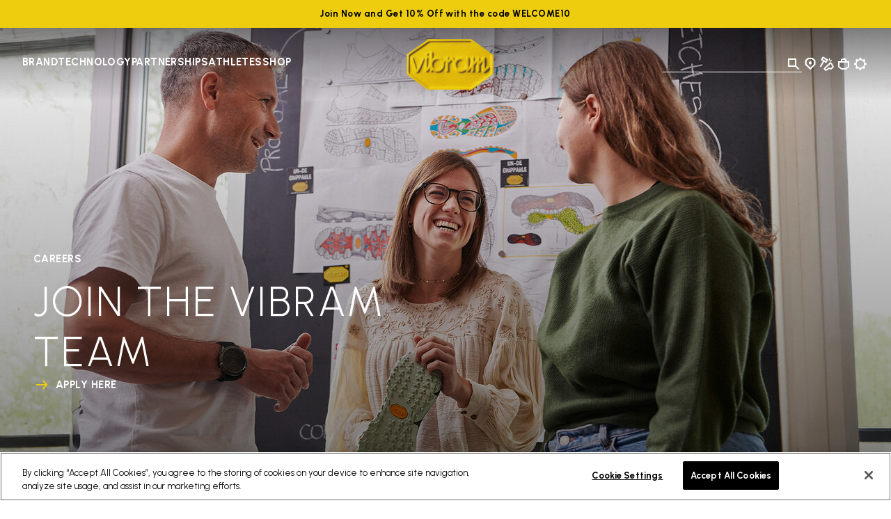

--- FILE ---
content_type: text/html;charset=UTF-8
request_url: https://www.vibram.com/cz/brand/br_careers_vibram.html
body_size: 154162
content:

<!DOCTYPE html>



















<html lang="en">
<head>
<!--[if gt IE 9]><!-->
<script>//common/scripts.isml</script>
<script defer type="text/javascript" src="/on/demandware.static/Sites-VibramEU-Site/-/en_CZ/v1767243629503/js/main.js"></script>


<!--<![endif]-->
<meta charset="UTF-8"/>
<meta http-equiv="x-ua-compatible" content="ie=edge"/>
<meta name="viewport" content="width=device-width, initial-scale=1"/>





    <title>Careers</title>


<meta name="description" content="Vibram"/>
<meta name="keywords" content="Vibram"/>
<meta property="og:image" content="https://www.vibram.com/on/demandware.static/Sites-VibramEU-Site/-/default/dw2891d4b1/images/vibramlogo.png"/>




    
    
    







    

    
        
<script>
    dataLayer = [{"event":"wSetup","country":"cz","language":"en","channel":"corporate","brand":"vibram","environment":"production","firstLevelCategory":"Brand","secondLevelCategory":"Careers","thirdLevelCategory":"","loginStatus":"not_logged","userID":"","registrationDate":"not_logged","cartTotalItems":"","wishlistTotalItems":"","customerEmail":"","customerEmail256":"","newCustomer":"","pageType":"others","ss_event_id":"1767506775780.ovtu3xhxvvx"}];
</script>
    
    <script>
        window.lineItemCtnrProducts = [];
        window.orderInfo = {};

        (function (w, d, s, l, i) {                    
            w[l] = w[l] || [];
            w[l].push({
                'gtm.start': new Date().getTime(),
                event: 'gtm.js'
            });
            var f = d.getElementsByTagName(s)[0],
                j = d.createElement(s),
                dl = l != 'dataLayer' ? '&l=' + l : '';
            j.async = true;
            j.src =
                'https://www.googletagmanager.com/gtm.js?id=' + i + dl;
            f.parentNode.insertBefore(j, f);
        })
        (window, document, 'script', 'dataLayer', 'GTM-MPXC9C5');
    </script>





    
    
        <script   async   src="https://eu-library.klarnaservices.com/lib.js"   data-client-id="987e9465-61cb-543b-951b-7204eae73d79" ></script>
    





<link rel="icon" type="image/png" href="/on/demandware.static/Sites-VibramEU-Site/-/default/dwfa9867ea/images/favicons/favicon-96x96.png" sizes="96x96" />
<link rel="icon" type="image/svg+xml" href="/on/demandware.static/Sites-VibramEU-Site/-/default/dwda14576e/images/favicons/favicon.svg" />
<link rel="shortcut icon" href="/on/demandware.static/Sites-VibramEU-Site/-/default/dw93a70105/images/favicons/favicon.ico" />
<link rel="apple-touch-icon" href="/on/demandware.static/Sites-VibramEU-Site/-/default/dwba43c869/images/favicons/apple-touch-icon.png" sizes="180x180" />
<meta name="apple-mobile-web-app-title" content="Vibram" />
<link rel="manifest" href="/on/demandware.static/Sites-VibramEU-Site/-/default/dw0a1ecdbe/images/favicons/site.webmanifest" />


<link href="https://fonts.googleapis.com/css2?family=Urbanist:wght@300;400;500;700;800&display=swap" rel="stylesheet"/>

<link rel="stylesheet" href="/on/demandware.static/Sites-VibramEU-Site/-/en_CZ/v1767243629503/css/global.css" />

    
        <link rel="stylesheet" href="/on/demandware.static/Sites-VibramEU-Site/-/en_CZ/v1767243629503/css/experience.css"/>
    



    <meta name="google-site-verification" content="GZcjwbVdhE9l8rdSoCAFiL9aWKfUUI6Q7nVGJsTVesQ" />



    <meta name="facebook-domain-verification" content="ydwsqygc6d7v9ybu9ssppad8b9umwk" />





<script>window.Resources = {"common":{"global.storename":"Vibram","label.select":"Select","select.option.empty":"select.option.empty","msg.assistive.selected.text":"selected","cta.read.more":"Read More","cta.show.less":"Show Less"},"storeLocator":{"label.no.results":"No results found","label.results.store.singular":"1 Store found near you","label.results.store.plural":"{0} Stores found near you","label.results.cobbler.singular":"1 Shoe Repair Store found near you","label.results.cobbler.plural":"{0} Shoe Repair Stores found near you","cobbler.level.academy":"Vibram Academy","cobbler.level.diamond":"Vibram Diamond Certified","cobbler.technology.title":"by Activity","cobbler.technology.climbing":"CLIMBING","cobbler.technology.trailandrunning":"TRAIL&RUNNING","cobbler.technology.cycling":"CYCLING","cobbler.technology.casual":"CASUAL","cobbler.technology.mountain":"MOUNTAIN SPORTS","cobbler.technology.skitouring":"SKI TOURING","label.social.facebook":"Facebook","label.social.instagram":"Instagram","label.social.website":"Website","label.filters.brands":"by Brands","cobbler.brands.nnormal":"NNormal","cobbler.brands.dainese":"Dainese","cobbler.brands.tecnica":"Tecnica","cobbler.brands.danner":"Danner","cobbler.brands.dolomite":"Dolomite"},"product":{"label.product.item.number":"Item","label.next.image":"Next image","label.previous.image":"Previous image","label.image.current.total":"Image {0} of {1}","region.zoom.scrollable.area":"Scrollable zoomed image area","zoom.level.normal":"100%","zoom.level.enlarged":"200%","trustpilot.reviews.label":"Reviews","trustpilot.reviews.anonymous.user":"Anonymous","trustpilot.reviews.breakdown.5":"Excellent","trustpilot.reviews.breakdown.4":"Great","trustpilot.reviews.breakdown.3":"Average","trustpilot.reviews.breakdown.2":"Poor","trustpilot.reviews.breakdown.1":"Bad","trustpilot.error.loading":"Error loading Trustpilot reviews","trustpilot.reviews.showmore":"Show more reviews"},"forms":{"select.option.empty":"Select an option","state.US.alabama":"state.US.alabama","state.US.alaska":"state.US.alaska","state.US.americansamoa":"state.US.americansamoa","state.US.arizona":"state.US.arizona","state.US.arkansas":"state.US.arkansas","state.US.california":"state.US.california","state.US.colorado":"state.US.colorado","state.US.connecticut":"state.US.connecticut","state.US.delaware":"state.US.delaware","state.US.dc":"state.US.dc","state.US.florida":"state.US.florida","state.US.georgia":"state.US.georgia","state.US.guam":"state.US.guam","state.US.hawaii":"state.US.hawaii","state.US.idaho":"state.US.idaho","state.US.illinois":"state.US.illinois","state.US.indiana":"state.US.indiana","state.US.iowa":"state.US.iowa","state.US.kansas":"state.US.kansas","state.US.kentucky":"state.US.kentucky","state.US.louisiana":"state.US.louisiana","state.US.maine":"state.US.maine","state.US.maryland":"state.US.maryland","state.US.massachusetts":"state.US.massachusetts","state.US.michigan":"state.US.michigan","state.US.minnesota":"state.US.minnesota","state.US.mississippi":"state.US.mississippi","state.US.missouri":"state.US.missouri","state.US.montana":"state.US.montana","state.US.nebraska":"state.US.nebraska","state.US.nevada":"state.US.nevada","state.US.newhampshire":"state.US.newhampshire","state.US.newjersey":"state.US.newjersey","state.US.newmexico":"state.US.newmexico","state.US.newyork":"state.US.newyork","state.US.northcarolina":"state.US.northcarolina","state.US.northdakota":"state.US.northdakota","state.US.ohio":"state.US.ohio","state.US.oklahoma":"state.US.oklahoma","state.US.oregon":"state.US.oregon","state.US.pennsylvania":"state.US.pennsylvania","state.US.puertorico":"state.US.puertorico","state.US.rhodeisland":"state.US.rhodeisland","state.US.southcarolina":"state.US.southcarolina","state.US.southdakota":"state.US.southdakota","state.US.tennessee":"state.US.tennessee","state.US.texas":"state.US.texas","state.US.utah":"state.US.utah","state.US.vermont":"state.US.vermont","state.US.virginislands":"state.US.virginislands","state.US.virginia":"state.US.virginia","state.US.washington":"state.US.washington","state.US.westvirginia":"state.US.westvirginia","state.US.wisconsin":"state.US.wisconsin","state.US.wyoming":"state.US.wyoming","state.US.northernmarianaislands":"state.US.northernmarianaislands","state.US.armedforcesafrica":"state.US.armedforcesafrica","state.US.armedforcesamerica":"state.US.armedforcesamerica","state.US.armedforcescanada":"state.US.armedforcescanada","state.US.armedforceseurope":"state.US.armedforceseurope","state.US.armedforcesmiddleeast":"state.US.armedforcesmiddleeast","state.US.armedforcespacific":"state.US.armedforcespacific","state.US.AE":"state.US.AE","state.US.AA":"state.US.AA","state.US.AP":"state.US.AP","state.US.other":"state.US.other","state.CA.alberta":"state.CA.alberta","state.CA.britishcolumbia":"state.CA.britishcolumbia","state.CA.manitoba":"state.CA.manitoba","state.CA.newbrunswick":"state.CA.newbrunswick","state.CA.newfoundland":"state.CA.newfoundland","state.CA.northwestterritories":"state.CA.northwestterritories","state.CA.novascotia":"state.CA.novascotia","state.CA.nunavut":"state.CA.nunavut","state.CA.ontario":"state.CA.ontario","state.CA.princeedwardisland":"state.CA.princeedwardisland","state.CA.quebec":"state.CA.quebec","state.CA.saskatchewan":"state.CA.saskatchewan","state.CA.yukon":"state.CA.yukon","state.AT.1":"Burgenland","state.AT.2":"Corinthia","state.AT.3":"Lower Austria","state.AT.4":"Upper Austria","state.AT.5":"Salzburg","state.AT.6":"Styria","state.AT.7":"Tyrol","state.AT.8":"Vorarlberg","state.AT.9":"Vienna","state.BE.1":"Antwerp","state.BE.2":"Brabant","state.BE.3":"Hainaut","state.BE.4":"Liege","state.BE.5":"Limburg","state.BE.6":"Luxembourg","state.BE.7":"Namur","state.BE.8":"Oost-Vlaanderen","state.BE.9":"West-Vlaanderen","state.BG.1":"Burgas","state.BG.2":"Grad Sofiya","state.BG.3":"Khaskovo","state.BG.4":"Lovech","state.BG.5":"Montana","state.BG.6":"Plovdiv","state.BG.7":"Ruse","state.BG.8":"Sofiya","state.BG.9":"Varna","state.CZ.1":"Jihocesky","state.CZ.2":"Jihomoravsky","state.CZ.3":"Praha","state.CZ.4":"Severocesky","state.CZ.5":"Severomoravsky","state.CZ.6":"Stredocesky","state.CZ.7":"Vychodocesky","state.CZ.8":"Zapadocesky","state.DE.1":"Schleswig-Holstein","state.DE.2":"Hamburg","state.DE.3":"Lower Saxony","state.DE.4":"Bremen","state.DE.5":"Nrth Rhine Westfalia","state.DE.6":"Hesse","state.DE.7":"Rhineland Palatinate","state.DE.8":"Baden-Wurttemberg","state.DE.9":"Bavaria","state.DE.10":"Saarland","state.DE.11":"Berlin","state.DE.12":"Brandenburg","state.DE.13":"Mecklenburg-Vorpomm.","state.DE.14":"Saxony","state.DE.15":"Saxony-Anhalt","state.DE.16":"Thuringia","state.DK.1":"Copenhagen","state.DK.2":"Århus amt","state.DK.3":"Bornholm amt","state.DK.4":"Frederiksborg amt","state.DK.5":"Fyn amt","state.DK.6":"København amt","state.DK.7":"Nordjylland amt","state.DK.8":"Ribe amt","state.DK.9":"Ringkøbing amt","state.DK.10":"Roskilde amt","state.DK.11":"Sønderjylland amt","state.DK.12":"Storstrøm amt","state.DK.13":"Vejle amt","state.DK.14":"Vestsjælland amt","state.DK.15":"Viborg amt","state.DK.16":"Grønlands amt","state.ES.1":"Alava","state.ES.2":"Albacete","state.ES.3":"Alicante","state.ES.4":"Almeria","state.ES.5":"Avila","state.ES.6":"Badajoz","state.ES.7":"Baleares","state.ES.8":"Barcelona","state.ES.9":"Burgos","state.ES.10":"Caceres","state.ES.11":"Cadiz","state.ES.12":"Castellon","state.ES.13":"Ciudad Real","state.ES.14":"Córdoba","state.ES.15":"La Coruña","state.ES.16":"Cuenca","state.ES.17":"Gerona","state.ES.18":"Granada","state.ES.19":"Guadalajara","state.ES.20":"Guipuzcoa","state.ES.21":"Huelva","state.ES.22":"Huesca","state.ES.23":"Jaen","state.ES.24":"Leon","state.ES.25":"Lerida","state.ES.26":"La Rioja","state.ES.27":"Lugo","state.ES.28":"Madrid","state.ES.29":"Malaga","state.ES.30":"Murcia","state.ES.31":"Navarre","state.ES.32":"Orense","state.ES.33":"Asturias","state.ES.34":"Palencia","state.ES.36":"Pontevedra","state.ES.37":"Salamanca","state.ES.39":"Cantabria","state.ES.40":"Segovia","state.ES.41":"Sevilla","state.ES.42":"Soria","state.ES.43":"Tarragona","state.ES.44":"Teruel","state.ES.45":"Toledo","state.ES.46":"Valencia","state.ES.47":"Valladolid","state.ES.48":"Biscay","state.ES.49":"Zamora","state.ES.50":"Zaragoza","state.FI.1":"Ahvenanmaa","state.FI.2":"Etelä-Suomi","state.FI.3":"Itä-Suomi","state.FI.4":"Lappi","state.FI.5":"Länsi-Suomi","state.FI.6":"Oulu","state.FR.1":"Ain","state.FR.2":"Aisne","state.FR.3":"Allier","state.FR.4":"Alpes (Hte-Provence)","state.FR.5":"Alpes (Hautes)","state.FR.6":"Alpes-Maritimes","state.FR.7":"Ardèche","state.FR.8":"Ardennes","state.FR.9":"Ariège","state.FR.10":"Aube","state.FR.11":"Aude","state.FR.12":"Aveyron","state.FR.13":"Bouches-du-Rhône","state.FR.14":"Calvados","state.FR.15":"Cantal","state.FR.16":"Charente","state.FR.17":"Charente-Maritime","state.FR.18":"Cher","state.FR.19":"Corrèze","state.FR.21":"Côte-d'Or","state.FR.22":"Côtes-d'Armor","state.FR.23":"Creuse","state.FR.24":"Dordogne","state.FR.25":"Doubs","state.FR.26":"Drôme","state.FR.27":"Eure","state.FR.28":"Eure-et-Loir","state.FR.29":"Finistère","state.FR.2A":"Corse-du-Sud","state.FR.2B":"Corse-du-Nord","state.FR.30":"Gard","state.FR.31":"Garonne (Haute)","state.FR.32":"Gers","state.FR.33":"Gironde","state.FR.34":"Hérault","state.FR.35":"Ille-et-Vilaine","state.FR.36":"Indre","state.FR.37":"Indre-et-Loire","state.FR.38":"Isère","state.FR.39":"Jura","state.FR.40":"Landes","state.FR.41":"Loir-et-Cher","state.FR.42":"Loire","state.FR.43":"Loire (Haute)","state.FR.44":"Loire-Atlantique","state.FR.45":"Loiret","state.FR.46":"Lot","state.FR.47":"Lot-et-Garonne","state.FR.48":"Lozère","state.FR.49":"Maine-et-Loire","state.FR.50":"Manche","state.FR.51":"Marne","state.FR.52":"Marne (Haute)","state.FR.53":"Mayenne","state.FR.54":"Meurthe-et-Moselle","state.FR.55":"Meuse","state.FR.56":"Morbihan","state.FR.57":"Moselle","state.FR.58":"Nièvre","state.FR.59":"Nord","state.FR.60":"Oise","state.FR.61":"Orne","state.FR.62":"Pas-de-Calais","state.FR.63":"Puy-de-Dôme","state.FR.64":"Pyrénées-Atlantiques","state.FR.65":"Pyrénées (Hautes)","state.FR.66":"Pyrénées-Orientales","state.FR.67":"Bas-Rhin","state.FR.68":"Haut-Rhin","state.FR.69":"Rhône","state.FR.70":"Saône (Haute)","state.FR.71":"Saône-et-Loire","state.FR.72":"Sarthe","state.FR.73":"Savoie","state.FR.74":"Savoie (Haute)","state.FR.75":"Paris","state.FR.76":"Seine-Maritime","state.FR.77":"Seine-et-Marne","state.FR.78":"Yvelines","state.FR.79":"Sèvres (Deux)","state.FR.80":"Somme","state.FR.81":"Tarn","state.FR.82":"Tarn-et-Garonne","state.FR.83":"Var","state.FR.84":"Vaucluse","state.FR.85":"Vendée","state.FR.86":"Vienne","state.FR.87":"Vienne (Haute)","state.FR.88":"Vosges","state.FR.89":"Yonne","state.FR.90":"Territ.-de-Belfort","state.FR.91":"Essonne","state.FR.92":"Hauts-de-Seine","state.FR.93":"Seine-Saint-Denis","state.FR.94":"Val-de-Marne","state.FR.95":"Val-d'Oise","state.FR.97":"D.O.M.-T.O.M.","state.FR.99":"Hors-France","state.GB.AM":"Armagh","state.GB.AR":"Ards","state.GB.AT":"Antrim","state.GB.BA":"Ballymena","state.GB.BB":"Blackburn","state.GB.BE":"Bedfordshire","state.GB.BF":"Bracknell Forest","state.GB.BH":"Brighton & Hove","state.GB.BK":"Berkshire","state.GB.BL":"Belfast","state.GB.BM":"Bournemouth","state.GB.BN":"Banbridge","state.GB.BO":"Borders","state.GB.BP":"Blackpool","state.GB.BR":"Bristol","state.GB.BS":"Bath&NthEstSomerset","state.GB.BU":"Buckinghamshire","state.GB.BY":"Ballymoney","state.GB.CA":"Cambridgeshire","state.GB.CE":"Central","state.GB.CG":"Craigavon","state.GB.CH":"Cheshire","state.GB.CI":"Coleraine","state.GB.CK":"Cookstown","state.GB.CL":"Clwyd","state.GB.CO":"Cornwall","state.GB.CR":"Carrickfergus","state.GB.CS":"Castlereagh","state.GB.CU":"Cumbria","state.GB.CV":"Cleveland","state.GB.DB":"Derbyshire","state.GB.DF":"Dumfries a. Galloway","state.GB.DG":"Dungannon","state.GB.DL":"Darlington","state.GB.DN":"Down","state.GB.DO":"Dorset","state.GB.DU":"Durham","state.GB.DV":"Devon","state.GB.DY":"Dyfed","state.GB.ER":"East Riding","state.GB.ES":"Essex","state.GB.FI":"Fife","state.GB.FM":"Fermanagh","state.GB.GL":"Gloucestershire","state.GB.GM":"Greater Manchester","state.GB.GR":"Grampian","state.GB.GS":"Sth. Gloucestershire","state.GB.GU":"Gwynedd","state.GB.GW":"Gwent","state.GB.GY":"Gwynedd","state.GB.HA":"Hampshire","state.GB.HI":"Highland","state.GB.HL":"Halton","state.GB.HR":"Hartlepool","state.GB.HT":"Hertfordshire","state.GB.HW":"Hereford and Worcs.","state.GB.IW":"Isle of Wight","state.GB.KE":"Kent","state.GB.KH":"Kingston-upon-Hull","state.GB.LA":"Lancashire","state.GB.LC":"Leicester City","state.GB.LD":"Londonderry","state.GB.LE":"Leicestershire","state.GB.LI":"Lincolnshire","state.GB.LM":"Limavady","state.GB.LO":"Greater London","state.GB.LR":"Larne","state.GB.LS":"Lisburn","state.GB.LT":"Lothian","state.GB.LU":"Luton","state.GB.MA":"Magherafelt","state.GB.MG":"Mid Glamorgan","state.GB.MI":"Middlesbrough","state.GB.MK":"Milton Keynes","state.GB.MO":"Moyle","state.GB.MY":"Merseyside","state.GB.NA":"Newtownabbey","state.GB.NB":"Newbury","state.GB.NC":"Nottingham City","state.GB.ND":"North Down","state.GB.NE":"NthEast Lincolnshire","state.GB.NH":"Northamptonshire","state.GB.NK":"Norfolk","state.GB.NL":"North Lincolnshire","state.GB.NM":"Newry and Mourne","state.GB.NS":"North Somerset","state.GB.NT":"Nottinghamshire","state.GB.NU":"Northumberland","state.GB.OM":"Omagh","state.GB.OR":"Orkney","state.GB.OX":"Oxfordshire","state.GB.PB":"Peterborough","state.GB.PL":"Poole","state.GB.PM":"Portsmouth","state.GB.PO":"Powys","state.GB.PY":"Plymouth","state.GB.RD":"Redcar and Cleveland","state.GB.RE":"Reading","state.GB.RM":"Rochester up. Medway","state.GB.RU":"Rutland","state.GB.SC":"Strathclyde","state.GB.SD":"Southend","state.GB.SE":"East Sussex","state.GB.SG":"South Glamorgan","state.GB.SH":"Shropshire","state.GB.SK":"Suffolk","state.GB.SL":"Shetland","state.GB.SN":"Stockton-on-Tees","state.GB.SO":"Somerset","state.GB.SP":"Southampton","state.GB.SR":"Strabane","state.GB.ST":"Staffordshire","state.GB.SU":"Slough","state.GB.SW":"West Sussex","state.GB.SY":"Surrey","state.GB.TA":"Tayside","state.GB.TD":"Thamesdown","state.GB.TH":"Thurrock","state.GB.TO":"Torbay","state.GB.TW":"Tyne and Wear","state.GB.WA":"Warwickshire","state.GB.WD":"Windsor & Maidenhead","state.GB.WG":"West Glamorgan","state.GB.WI":"Wiltshire","state.GB.WL":"Western Isles","state.GB.WM":"West Midlands","state.GB.WO":"Wokingham","state.GB.WR":"Wrekin","state.GB.WT":"Warrington","state.GB.YK":"York","state.GB.YN":"North Yorkshire","state.GB.YS":"South Yorkshire","state.GB.YW":"West Yorkshire","state.GR.1":"Aitolia kai Akarnan.","state.GR.2":"Akhaia","state.GR.3":"Argolis","state.GR.4":"Arkadhia","state.GR.5":"Arta","state.GR.6":"Attiki","state.GR.7":"Dhodhekanisos","state.GR.8":"Dhrama","state.GR.9":"Evritania","state.GR.10":"Evros","state.GR.11":"Evvoia","state.GR.12":"Florina","state.GR.13":"Fokis","state.GR.14":"Fthiotis","state.GR.15":"Grevena","state.GR.16":"Ilia","state.GR.17":"Imathia","state.GR.18":"Ioannina","state.GR.19":"Iraklion","state.GR.20":"Kardhitsa","state.GR.21":"Kastoria","state.GR.22":"Kavala","state.GR.23":"Kefallinia","state.GR.24":"Kerkira","state.GR.25":"Khalkidhiki","state.GR.26":"Khania","state.GR.27":"Khios","state.GR.28":"Kikladhes","state.GR.29":"Kilkis","state.GR.30":"Korinthia","state.GR.31":"Kozani","state.GR.32":"Lakonia","state.GR.33":"Larisa","state.GR.34":"Lasithi","state.GR.35":"Lesvos","state.GR.36":"Levkas","state.GR.37":"Magnisia","state.GR.38":"Messinia","state.GR.39":"Pella","state.GR.40":"Pieria","state.GR.41":"Piraievs","state.GR.42":"Preveza","state.GR.43":"Rethimni","state.GR.44":"Rodhopi","state.GR.45":"Samos","state.GR.46":"Serrai","state.GR.47":"Thesprotia","state.GR.48":"Thessaloniki","state.GR.49":"Trikala","state.GR.50":"Voiotia","state.GR.51":"Xanthi","state.GR.52":"Zakinthos","state.HR.1":"Bjelovar-Bilogora","state.HR.2":"Stadt Zagreb","state.HR.3":"Dubrovnik-Neretva","state.HR.4":"Istra","state.HR.5":"Karlovac","state.HR.6":"Koprivnica-Krizevci","state.HR.7":"Lika-Senj","state.HR.8":"Medimurje","state.HR.9":"Osijek-Baranja","state.HR.10":"Pozega-Slavonija","state.HR.11":"Primorje-Gorski Kot.","state.HR.12":"Sibenik","state.HR.13":"Sisak-Moslavina","state.HR.14":"Slavonski","state.HR.15":"Brod-Posavina","state.HR.16":"Split-Dalmatia","state.HR.17":"Varazdin","state.HR.18":"Virovitica-Podravina","state.HR.19":"Vukovar-Srijem","state.HR.20":"Zadar-Knin","state.HR.21":"Zagreb","state.HU.1":"Bacs-Kiskun","state.HU.2":"Baranya","state.HU.3":"Bekes","state.HU.4":"Bekescsaba","state.HU.5":"Borsod-Abauj-Zemplen","state.HU.6":"Budapest","state.HU.7":"Csongrad","state.HU.8":"Debrecen","state.HU.9":"Dunaujvaros","state.HU.10":"Eger","state.HU.11":"Fejer","state.HU.12":"Gyor","state.HU.13":"Gyor-Moson-Sopron","state.HU.14":"Hajdu-Bihar","state.HU.15":"Heves","state.HU.16":"Hodmezovasarhely","state.HU.17":"Jasz-Nagykun-Szolnok","state.HU.18":"Kaposvar","state.HU.19":"Kecskemet","state.HU.20":"Komarom-Esztergom","state.HU.21":"Miskolc","state.HU.22":"Nagykanizsa","state.HU.23":"Nograd","state.HU.24":"Nyiregyhaza","state.HU.25":"Pecs","state.HU.26":"Pest","state.HU.27":"Somogy","state.HU.28":"Sopron","state.HU.29":"Szabolcs-Szat.-Bereg","state.HU.30":"Szeged","state.HU.31":"Szekesfehervar","state.HU.32":"Szolnok","state.HU.33":"Szombathely","state.HU.34":"Tatabanya","state.HU.35":"Tolna","state.HU.36":"Vas","state.HU.37":"Veszprem","state.HU.38":"Zala","state.HU.39":"Zalaegerszeg","state.IE.CK":"Cork","state.IE.CL":"Clare","state.IE.CV":"Cavan","state.IE.CW":"Carlow","state.IE.DB":"Dublin","state.IE.DG":"Donegal","state.IE.GW":"Galway","state.IE.KD":"Kildare","state.IE.KK":"Kilkenny","state.IE.KY":"Kerry","state.IE.LF":"Longford","state.IE.LI":"Limerick","state.IE.LM":"Leitrim","state.IE.LS":"Laois","state.IE.LT":"Louth","state.IE.MH":"Monaghan","state.IE.MT":"Meath","state.IE.MY":"Mayo","state.IE.OF":"Offaly","state.IE.RC":"Rosscommon","state.IE.SG":"Sligo","state.IE.TP":"Tipperary","state.IE.WF":"Waterford","state.IE.WK":"Wicklow","state.IE.WM":"Westmeath","state.IE.WX":"Wexford","state.IT.AG":"Agriento","state.IT.AL":"Alessandria","state.IT.AN":"Ancona","state.IT.AO":"Aosta","state.IT.AP":"Ascoli Piceno","state.IT.AQ":"L'Aquila","state.IT.AR":"Arezzo","state.IT.AT":"Asti","state.IT.AV":"Avellino","state.IT.BA":"Bari","state.IT.BG":"Bergamo","state.IT.BI":"Biella","state.IT.BL":"Belluno","state.IT.BN":"Benevento","state.IT.BO":"Bologna","state.IT.BR":"Brindisi","state.IT.BS":"Brescia","state.IT.BT":"Barletta-Andria-Trani","state.IT.BZ":"Bolzano","state.IT.CA":"Cagliari","state.IT.CB":"Campobasso","state.IT.CE":"Caserta","state.IT.CH":"Chieti","state.IT.CI":"Carbonia-Iglesias","state.IT.CL":"Caltanisetta","state.IT.CN":"Cuneo","state.IT.CO":"Como","state.IT.CR":"Cremona","state.IT.CS":"Cosenza","state.IT.CT":"Catania","state.IT.CZ":"Catanzaro","state.IT.EN":"Enna","state.IT.FE":"Ferrara","state.IT.FG":"Foggia","state.IT.FI":"Firenze","state.IT.FM":"Fermo","state.IT.FO":"Forlì","state.IT.FR":"Frosinone","state.IT.GE":"Genova","state.IT.GO":"Gorizia","state.IT.GR":"Grosseto","state.IT.IM":"Imperia","state.IT.IS":"Isernia","state.IT.KR":"Crotone","state.IT.LC":"Lecco","state.IT.LE":"Lecce","state.IT.LI":"Livorno","state.IT.LO":"Lodi","state.IT.LT":"Latina","state.IT.LU":"Lucca","state.IT.MB":"Monza e Brianza","state.IT.MC":"Macerata","state.IT.ME":"Messina","state.IT.MI":"Milano","state.IT.MN":"Mantova","state.IT.MO":"Modena","state.IT.MS":"Massa Carrara","state.IT.MT":"Matera","state.IT.NA":"Napoli","state.IT.NO":"Novara","state.IT.NU":"Nuoro","state.IT.OG":"Ogliastra","state.IT.OR":"Oristano","state.IT.OT":"Olbia-Tempio","state.IT.PA":"Palermo","state.IT.PC":"Piacenza","state.IT.PD":"Padova","state.IT.PE":"Pescara","state.IT.PG":"Perugia","state.IT.PI":"Pisa","state.IT.PN":"Pordenone","state.IT.PO":"Prato","state.IT.PR":"Parma","state.IT.PS":"Pesaro","state.IT.PT":"Pistoia","state.IT.PV":"Pavia","state.IT.PZ":"Potenza","state.IT.RA":"Ravenna","state.IT.RC":"Reggio Calabria","state.IT.RE":"Reggio Emilia","state.IT.RG":"Ragusa","state.IT.RI":"Rieti","state.IT.RM":"Roma","state.IT.RN":"Rimini","state.IT.RO":"Rovigo","state.IT.RV":"Rovigo","state.IT.SA":"Salerno","state.IT.SI":"Siena","state.IT.SO":"Sondrio","state.IT.SP":"La Spezia","state.IT.SR":"Siracusa","state.IT.SS":"Sassari","state.IT.SV":"Savona","state.IT.TA":"Taranto","state.IT.TE":"Teramo","state.IT.TN":"Trento","state.IT.TO":"Torino","state.IT.TP":"Trapani","state.IT.TR":"Terni","state.IT.TS":"Trieste","state.IT.TV":"Treviso","state.IT.UD":"Udine","state.IT.VA":"Varese","state.IT.VB":"Verbano-Cusio-Ossola","state.IT.VC":"Vercelli","state.IT.VE":"Venezia","state.IT.VI":"Vicenza","state.IT.VR":"Verona","state.IT.VS":"Medio Campidano","state.IT.VT":"Viterbo","state.IT.VV":"Vibo Valentia","state.NL.1":"Drenthe","state.NL.2":"Flevoland","state.NL.3":"Friesland","state.NL.4":"Gelderland","state.NL.5":"Groningen","state.NL.6":"Limburg","state.NL.7":"Noord-Brabant","state.NL.8":"Noord-Holland","state.NL.9":"Overijssel","state.NL.10":"Utrecht","state.NL.11":"Zeeland","state.NL.12":"Zuid-Holland","state.PL.1":"Biala Podlaska","state.PL.2":"Bialystok","state.PL.3":"Bielsko Biala","state.PL.4":"Bydgoszcz","state.PL.5":"Chelm","state.PL.6":"Ciechanow","state.PL.7":"Czestochowa","state.PL.8":"Elblag","state.PL.9":"Gdansk","state.PL.10":"Gorzow","state.PL.11":"Jelenia Gora","state.PL.12":"Kalisz","state.PL.13":"Katowice","state.PL.14":"Kielce","state.PL.15":"Konin","state.PL.16":"Koszalin","state.PL.17":"Krakow","state.PL.18":"Krosno","state.PL.19":"Legnica","state.PL.20":"Leszno","state.PL.21":"Lodz","state.PL.22":"Lomza","state.PL.23":"Lublin","state.PL.24":"Nowy Sacz","state.PL.25":"Olsztyn","state.PL.26":"Opole","state.PL.27":"Ostroleka","state.PL.28":"Pila","state.PL.29":"Piotrkow","state.PL.30":"Plock","state.PL.31":"Poznan","state.PL.32":"Przemysl","state.PL.33":"Radom","state.PL.34":"Rzeszow","state.PL.35":"Siedlce","state.PL.36":"Sieradz","state.PL.37":"Skierniewice","state.PL.38":"Slupsk","state.PL.39":"Suwalki","state.PL.40":"Szczecin","state.PL.41":"Tarnobrzeg","state.PL.42":"Tarnow","state.PL.43":"Torun","state.PL.44":"Walbrzych","state.PL.45":"Warszawa","state.PL.46":"Wloclawek","state.PL.47":"Wroclaw","state.PL.48":"Zamosc","state.PL.49":"Zielona Gora","state.PT.10":"Minho-Lima","state.PT.11":"Cávado","state.PT.12":"Ave","state.PT.13":"Grande Porto","state.PT.14":"Tâmega","state.PT.15":"Entre Douro e Vouga","state.PT.16":"Douro","state.PT.17":"Alto Trás-os-Montes","state.PT.20":"Baixo Vouga","state.PT.21":"Baixo Mondego","state.PT.22":"Pinhal Litoral","state.PT.23":"Pinhal Interior N.","state.PT.24":"Pinhal Interior Sul","state.PT.25":"Dão-Lafoes","state.PT.26":"Serra da Estrela","state.PT.27":"Beira Interior Norte","state.PT.28":"Beira Interior Sul","state.PT.29":"Cova da Beira","state.PT.30":"Oeste","state.PT.31":"Grande Lisboa","state.PT.32":"Península de Setúbal","state.PT.33":"Médio Tejo","state.PT.34":"Lezíria do Tejo","state.PT.40":"Alentejo Litoral","state.PT.41":"Alto Alentejo","state.PT.42":"Alentejo Central","state.PT.43":"Baixo Alentejo","state.PT.50":"Algarve","state.PT.60":"Reg. Aut. dos Açores","state.PT.70":"Reg. Aut. da Madeira","state.RO.1":"Alba","state.RO.2":"Arad","state.RO.3":"Arges","state.RO.4":"Bacau","state.RO.5":"Bihor","state.RO.6":"Bistrita-Nasaud","state.RO.7":"Botosani","state.RO.8":"Braila","state.RO.9":"Brasov","state.RO.10":"Bucuresti","state.RO.11":"Buzau","state.RO.12":"Calarasi","state.RO.13":"Caras-Severin","state.RO.14":"Cluj","state.RO.15":"Constanta","state.RO.16":"Covasna","state.RO.17":"Dimbovita","state.RO.18":"Dolj","state.RO.19":"Galati","state.RO.20":"Gorj","state.RO.21":"Giurgiu","state.RO.22":"Harghita","state.RO.23":"Hunedoara","state.RO.24":"Ialomita","state.RO.25":"Iasi","state.RO.26":"Maramures","state.RO.27":"Mehedinti","state.RO.28":"Mures","state.RO.29":"Neamt","state.RO.30":"Olt","state.RO.31":"Prahova","state.RO.32":"Salaj","state.RO.33":"Satu Mare","state.RO.34":"Sibiu","state.RO.35":"Suceava","state.RO.36":"Teleorman","state.RO.37":"Timis","state.RO.38":"Tulcea","state.RO.39":"Vaslui","state.RO.40":"Vilcea","state.RO.41":"Vrancea","state.SE.1":"Blekinge Län","state.SE.2":"Dalarnas Län","state.SE.3":"Gotlands Län","state.SE.4":"Gävleborgs Län","state.SE.5":"Hallands Län","state.SE.6":"Jämtlands Län","state.SE.7":"Jönköpings Län","state.SE.8":"Kalmar Län","state.SE.9":"Kronobergs Län","state.SE.10":"Norrbottens Län","state.SE.11":"Skåne Län","state.SE.12":"Stockholms Län","state.SE.13":"Södermanlands Län","state.SE.14":"Uppsala Län","state.SE.15":"Värmlands Län","state.SE.16":"Västerbottens Län","state.SE.17":"Västernorrlands Län","state.SE.18":"Västmanlands Län","state.SE.19":"Västra Götalands Län","state.SE.20":"Örebro Län","state.SE.21":"Östergötlands Län","state.SI.1":"Ajdovscina","state.SI.2":"Brezice","state.SI.3":"Celje","state.SI.4":"Cerknica","state.SI.5":"Crnomelj","state.SI.6":"Dravograd","state.SI.7":"Gornja Radgona","state.SI.8":"Grosuplje","state.SI.9":"Hrastnik Lasko","state.SI.10":"Idrija","state.SI.11":"Ilirska Bistrica","state.SI.12":"Izola","state.SI.13":"Jesenice","state.SI.14":"Kamnik","state.SI.15":"Kocevje","state.SI.16":"Koper","state.SI.17":"Kranj","state.SI.18":"Krsko","state.SI.19":"Lenart","state.SI.20":"Lendava","state.SI.21":"Litija","state.SI.22":"Ljubljana-Bezigrad","state.SI.23":"Ljubljana-Center","state.SI.24":"Ljubljana-Moste-Polj","state.SI.25":"Ljubljana-Siska","state.SI.26":"Ljubljana-Vic-Rudnik","state.SI.27":"Ljutomer","state.SI.28":"Logatec","state.SI.29":"Maribor","state.SI.30":"Metlika","state.SI.31":"Mozirje","state.SI.32":"Murska Sobota","state.SI.33":"Nova Gorica","state.SI.34":"Novo Mesto","state.SI.35":"Ormoz","state.SI.36":"Pesnica","state.SI.37":"Piran","state.SI.38":"Postojna","state.SI.39":"Ptuj","state.SI.40":"Radlje Ob Dravi","state.SI.41":"Radovljica","state.SI.42":"Ravne Na Koroskem","state.SI.43":"Ribnica","state.SI.44":"Ruse","state.SI.45":"Sentjur Pri Celju","state.SI.46":"Sevnica","state.SI.47":"Sezana","state.SI.48":"Skofja Loka","state.SI.49":"Slovenj Gradec","state.SI.50":"Slovenska Bistrica","state.SI.51":"Slovenske Konjice","state.SI.52":"Smarje Pri Jelsah","state.SI.53":"Tolmin","state.SI.54":"Trbovlje","state.SI.55":"Trebnje","state.SI.56":"Trzic","state.SI.57":"Velenje","state.SI.58":"Vrhnika","state.SI.59":"Zagorje Ob Savi","state.SI.60":"Zalec","state.SK.1":"Bratislava","state.SK.2":"Zapadoslovensky","state.SK.3":"Stredoslovensky","state.SK.4":"Vychodoslovensky","state.SK.5":"Vychodoslovensky","state.EE.1":"Laine Janes","state.EE.37":"Harjumaa","state.EE.39":"Hiiumaa","state.EE.44":"Ida","state.EE.49":"Jõgevamaa","state.EE.51":"Järvamaa","state.EE.57":"Läänemaa","state.EE.59":"Lääne","state.EE.65":"Põlvamaa","state.EE.67":"Pärnumaa","state.EE.70":"Raplamaa","state.EE.74":"Saaremaa","state.EE.78":"Tartumaa","state.EE.82":"Valgamaa","state.EE.84":"Viljandimaa","state.EE.86":"Võrumaa","state.LT.AL":"Alytaus","state.LT.KL":"Klaipėdos","state.LT.KU":"Kauno","state.LT.MR":"Marijampolės","state.LT.PN":"Panevėžio","state.LT.SA":"Šiaulių","state.LT.TA":"Tauragės","state.LT.TE":"Telšių","state.LT.UT":"Utenos","state.LT.VL":"Vilniaus","state.LU.1":"Capellen","state.LU.2":"Diekirch","state.LU.3":"Echternach","state.LU.4":"Esch an der Alzette","state.LU.5":"Grevenmacher","state.LU.6":"Luxemburg","state.LU.7":"Mersch","state.LU.8":"Redingen","state.LU.9":"Remich","state.LU.10":"Vianden","state.LU.11":"Wiltz","state.LV.001":"Aglonas","state.LV.002":"Aizkraukles","state.LV.003":"Aizputes","state.LV.004":"Aknīstes","state.LV.005":"Alojas","state.LV.006":"Alsungas","state.LV.007":"Alūksnes","state.LV.008":"Amatas","state.LV.009":"Apes","state.LV.010":"Auces","state.LV.011":"Ādažu","state.LV.012":"Babītes","state.LV.013":"Baldones","state.LV.014":"Baltinavas","state.LV.015":"Balvu","state.LV.016":"Bauskas","state.LV.017":"Beverīnas","state.LV.018":"Brocēnu","state.LV.019":"Burtnieku","state.LV.020":"Carnikavas","state.LV.021":"Cesvaines","state.LV.022":"Cēsu","state.LV.023":"Ciblas","state.LV.024":"Dagdas","state.LV.025":"Daugavpils","state.LV.026":"Dobeles","state.LV.027":"Dundagas","state.LV.028":"Durbes","state.LV.029":"Engures","state.LV.030":"Ērgļu","state.LV.031":"Garkalnes","state.LV.032":"Grobiņas","state.LV.033":"Gulbenes","state.LV.034":"Iecavas","state.LV.035":"Ikšķiles","state.LV.036":"Ilūkstes","state.LV.037":"Inčukalna","state.LV.038":"Jaunjelgavas","state.LV.039":"Jaunpiebalgas","state.LV.040":"Jaunpils","state.LV.041":"Jelgavas","state.LV.042":"Jēkabpils","state.LV.043":"Kandavas","state.LV.044":"Kārsavas","state.LV.045":"Kocēnu","state.LV.046":"Kokneses","state.LV.047":"Krāslavas","state.LV.048":"Krimuldas","state.LV.049":"Krustpils","state.LV.050":"Kuldīgas","state.LV.051":"Ķeguma","state.LV.052":"Ķekavas","state.LV.053":"Lielvārdes","state.LV.054":"Limbažu","state.LV.055":"Līgatnes","state.LV.056":"Līvānu","state.LV.057":"Lubānas","state.LV.058":"Ludzas","state.LV.059":"Madonas","state.LV.060":"Mazsalacas","state.LV.061":"Mālpils","state.LV.062":"Mārupes","state.LV.063":"Mērsraga","state.LV.064":"Naukšēnu","state.LV.065":"Neretas","state.LV.066":"Nīcas","state.LV.067":"Ogres","state.LV.068":"Olaines","state.LV.069":"Ozolnieku","state.LV.070":"Pārgaujas","state.LV.071":"Pāvilostas","state.LV.072":"Pļaviņu","state.LV.073":"Preiļu","state.LV.074":"Priekules","state.LV.075":"Priekuļu","state.LV.076":"Raunas","state.LV.077":"Rēzeknes","state.LV.078":"Riebiņu","state.LV.079":"Rojas","state.LV.080":"Ropažu","state.LV.081":"Rucavas","state.LV.082":"Rugāju","state.LV.083":"Rundāles","state.LV.084":"Rūjienas","state.LV.085":"Salas","state.LV.086":"Salacgrīvas","state.LV.087":"Salaspils","state.LV.088":"Saldus","state.LV.089":"Saulkrastu","state.LV.090":"Sējas","state.LV.091":"Siguldas","state.LV.092":"Skrīveru","state.LV.093":"Skrundas","state.LV.094":"Smiltenes","state.LV.095":"Stopiņu","state.LV.096":"Strenču","state.LV.097":"Talsu","state.LV.098":"Tērvetes","state.LV.099":"Tukuma","state.LV.100":"Vaiņodes","state.LV.101":"Valkas","state.LV.102":"Varakļānu","state.LV.103":"Vārkavas","state.LV.104":"Vecpiebalgas","state.LV.105":"Vecumnieku","state.LV.106":"Ventspils","state.LV.107":"Viesītes","state.LV.108":"Viļakas","state.LV.109":"Viļānu","state.LV.110":"Zilupes","state.LV.DGV":"Daugavpils","state.LV.JKB":"Jēkabpils","state.LV.JUR":"Jūrmala","state.LV.LPX":"Liepāja","state.LV.REZ":"Rēzekne","state.LV.RIX":"Rīga","state.LV.VEN":"Ventspils","state.LV.VMR":"Valmiera","state.MT.01":"Attard","state.MT.02":"Balzan","state.MT.03":"Birgu","state.MT.04":"Birkirkara","state.MT.05":"Birżebbuġa","state.MT.06":"Bormla","state.MT.07":"Dingli","state.MT.08":"Fgura","state.MT.09":"Floriana","state.MT.10":"Fontana","state.MT.11":"Gudja","state.MT.12":"Gżira","state.MT.13":"Għajnsielem","state.MT.14":"Għarb","state.MT.15":"Għargħur","state.MT.16":"Għasri","state.MT.17":"Għaxaq","state.MT.18":"Ħamrun","state.MT.19":"Iklin","state.MT.20":"Isla","state.MT.21":"Kalkara","state.MT.22":"Kerċem","state.MT.23":"Kirkop","state.MT.24":"Lija","state.MT.25":"Luqa","state.MT.26":"Marsa","state.MT.27":"Marsaskala","state.MT.28":"Marsaxlokk","state.MT.29":"Mdina","state.MT.30":"Mellieħa","state.MT.31":"Mġarr","state.MT.32":"Mosta","state.MT.33":"Mqabba","state.MT.34":"Msida","state.MT.35":"Mtarfa","state.MT.36":"Munxar","state.MT.37":"Nadur","state.MT.38":"Naxxar","state.MT.39":"Paola","state.MT.40":"Pembroke","state.MT.41":"Pietà","state.MT.42":"Qala","state.MT.43":"Qormi","state.MT.44":"Qrendi","state.MT.45":"Rabat Gozo","state.MT.46":"Rabat Malta","state.MT.47":"Safi","state.MT.48":"Saint Julian's","state.MT.49":"Saint John","state.MT.50":"Saint Lawrence","state.MT.51":"Saint Paul's Bay","state.MT.52":"Sannat","state.MT.53":"Saint Lucia's","state.MT.54":"Santa Venera","state.MT.55":"Siġġiewi","state.MT.56":"Sliema","state.MT.57":"Swieqi","state.MT.58":"Ta' Xbiex","state.MT.59":"Tarxien","state.MT.60":"Valletta","state.MT.61":"Xagħra","state.MT.62":"Xewkija","state.MT.63":"Xgħajra","state.MT.64":"Żabbar","state.MT.65":"Żebbuġ Gozo","state.MT.66":"Żebbuġ Malta","state.MT.67":"Żejtun","state.MT.68":"Żurrieq"},"cart":{"placholder.text.promo.code.input":"Enter Your Discount Code","placholder.text.promo.code.input.short":"Coupon code","error.product.limit.reached":"Quantity limit for {0} is {1}. Please edit cart below and check out again."},"login":{"login.title":"LOGIN"},"registration":{"registration.title":"SIGN UP"},"newsletter":{"newsletter.label.email.not.valid":"Please enter a valid email address","newsletter.label.privacy.not.accepted":"Please accept the privacy policy to continue","newsletter.subscription.failure":"An error occurred during subscription"}};</script>
<script>window.Icons = {"logo":"/on/demandware.static/Sites-VibramEU-Site/-/en_CZ/v1767243629503/images/sprite.svg#logo","arrow-right":"/on/demandware.static/Sites-VibramEU-Site/-/en_CZ/v1767243629503/images/sprite.svg#arrow-right","close":"/on/demandware.static/Sites-VibramEU-Site/-/en_CZ/v1767243629503/images/sprite.svg#close","facebook":"/on/demandware.static/Sites-VibramEU-Site/-/en_CZ/v1767243629503/images/sprite.svg#facebook","instagram":"/on/demandware.static/Sites-VibramEU-Site/-/en_CZ/v1767243629503/images/sprite.svg#instagram","website":"/on/demandware.static/Sites-VibramEU-Site/-/en_CZ/v1767243629503/images/sprite.svg#website","technology-arctic":"/on/demandware.static/Sites-VibramEU-Site/-/en_CZ/v1767243629503/images/sprite.svg#technology-arctic","technology-litebase":"/on/demandware.static/Sites-VibramEU-Site/-/en_CZ/v1767243629503/images/sprite.svg#technology-litebase","technology-freeclimbing":"/on/demandware.static/Sites-VibramEU-Site/-/en_CZ/v1767243629503/images/sprite.svg#technology-freeclimbing","technology-skitouring":"/on/demandware.static/Sites-VibramEU-Site/-/en_CZ/v1767243629503/images/sprite.svg#technology-skitouring"};</script>
<script>window.SitePreferences = {"google":{"mapAPI":null}};</script>
<script>window.Urls = {"cart":"/cz/checkout/shopping-cart","orders":"/cz/account/order-history","stores_sprite":"/on/demandware.static/Sites-VibramEU-Site/-/default/dw1d730983/images/stores_sprite.svg","cobblers_sprite":"/on/demandware.static/Sites-VibramEU-Site/-/default/dwa3effd97/images/cobblers_sprite.svg"};</script>
<script>window.CurrencyFormat = {"name":"Euro","code":"EUR","symbol":"€","fractionDigits":2};</script>


<script>
    window.gRecaptchaHandler = { instanceType : "2" };
    document.addEventListener('DOMContentLoaded', () => {
        $('<script/>', { type: 'text/javascript', src: 'https://www.google.com/recaptcha/api.js?hl=en', defer: true, async: true }).appendTo('head');
    });
</script>

<script type="application/javascript">
window.lazySizesConfig = {
init: false // Do not change this, it will be initialized via lazyLoad.js
};
window.lazyLoadConfig = {
precision: 10,
selector: '.lazy__wrapper'
};
</script>

<link rel="stylesheet" href="/on/demandware.static/Sites-VibramEU-Site/-/en_CZ/v1767243629503/css/lazy-load.css" />
<script type="application/javascript">
window.imageTransformationConfigs = {
sampleImageURL: "null",
transformationBaseURL: "https://www.vibram.com/dw/image/v2/AAWR_PRD"
}
</script>
<script type="application/javascript" src="/on/demandware.static/Sites-VibramEU-Site/-/en_CZ/v1767243629503/js/lazyLoad.js"></script>

<script>
    window.gRecaptchaHandler = { instanceType : "2" };
    document.addEventListener('DOMContentLoaded', () => {
        $('<script/>', { type: 'text/javascript', src: 'https://www.google.com/recaptcha/api.js', defer: true, async: true }).appendTo('head');
    });
</script>














<link rel="alternate" hreflang="it-it" href="https://www.vibram.com/it/brand/br_careers_vibram.html" />















<link rel="alternate" hreflang="it-mt" href="https://www.vibram.com/mt/brand/br_careers_vibram.html" />








<link rel="alternate" hreflang="en-mt" href="https://www.vibram.com/mt/en/brand/br_careers_vibram.html" />








<link rel="alternate" hreflang="de-de" href="https://www.vibram.com/de/marke/br_careers_vibram.html" />















<link rel="alternate" hreflang="de-at" href="https://www.vibram.com/at/marke/br_careers_vibram.html" />















<link rel="alternate" hreflang="fr-fr" href="https://www.vibram.com/fr/marque/br_careers_vibram.html" />















<link rel="alternate" hreflang="fr-lu" href="https://www.vibram.com/lu/fr/marque/br_careers_vibram.html" />








<link rel="alternate" hreflang="en-lu" href="https://www.vibram.com/lu/en/brand/br_careers_vibram.html" />








<link rel="alternate" hreflang="fr-be" href="https://www.vibram.com/be/marque/br_careers_vibram.html" />















<link rel="alternate" hreflang="es-es" href="https://www.vibram.com/es/marca/br_careers_vibram.html" />















<link rel="alternate" hreflang="en-pt" href="https://www.vibram.com/pt/brand/br_careers_vibram.html" />








<link rel="alternate" hreflang="en-bg" href="https://www.vibram.com/bg/brand/br_careers_vibram.html" />








<link rel="alternate" hreflang="en-hr" href="https://www.vibram.com/hr/brand/br_careers_vibram.html" />








<link rel="alternate" hreflang="en-cz" href="https://www.vibram.com/cz/brand/br_careers_vibram.html" />








<link rel="alternate" hreflang="en-dk" href="https://www.vibram.com/dk/brand/br_careers_vibram.html" />








<link rel="alternate" hreflang="en-ee" href="https://www.vibram.com/ee/brand/br_careers_vibram.html" />








<link rel="alternate" hreflang="en-fi" href="https://www.vibram.com/fi/brand/br_careers_vibram.html" />








<link rel="alternate" hreflang="en-gr" href="https://www.vibram.com/gr/brand/br_careers_vibram.html" />








<link rel="alternate" hreflang="en-hu" href="https://www.vibram.com/hu/brand/br_careers_vibram.html" />








<link rel="alternate" hreflang="en-ie" href="https://www.vibram.com/ie/brand/br_careers_vibram.html" />








<link rel="alternate" hreflang="en-lv" href="https://www.vibram.com/lv/brand/br_careers_vibram.html" />








<link rel="alternate" hreflang="en-lt" href="https://www.vibram.com/lt/brand/br_careers_vibram.html" />








<link rel="alternate" hreflang="en-nl" href="https://www.vibram.com/nl/brand/br_careers_vibram.html" />








<link rel="alternate" hreflang="en-pl" href="https://www.vibram.com/pl/brand/br_careers_vibram.html" />








<link rel="alternate" hreflang="en-ro" href="https://www.vibram.com/ro/brand/br_careers_vibram.html" />








<link rel="alternate" hreflang="en-sk" href="https://www.vibram.com/sk/brand/br_careers_vibram.html" />








<link rel="alternate" hreflang="en-si" href="https://www.vibram.com/si/brand/br_careers_vibram.html" />








<link rel="alternate" hreflang="en-se" href="https://www.vibram.com/se/brand/br_careers_vibram.html" />








<link rel="alternate" hreflang="en-sm" href="https://www.vibram.com/rw/brand/br_careers_vibram.html" />








<link rel="alternate" hreflang="zh-cn" href="https://www.vibram.com/cn/%E5%93%81%E7%89%8C/br_careers_vibram.html" />















<link rel="alternate" hreflang="ko-kr" href="https://www.vibram.com/kr/%EB%B8%8C%EB%9E%9C%EB%93%9C/br_careers_vibram.html" />















<link rel="alternate" hreflang="en-us" href="https://www.vibram.com/us/brand/br_careers_vibram.html" />








<link rel="alternate" hreflang="ja-jp" href="https://www.vibram.com/jp/%E3%83%96%E3%83%A9%E3%83%B3%E3%83%89/br_careers_vibram.html" />















<link rel="alternate" hreflang="en-gb" href="https://www.vibram.com/uk/brand/br_careers_vibram.html" />








<link rel="alternate" hreflang="it-ch" href="https://www.vibram.com/ch/brand/br_careers_vibram.html" />








<link rel="alternate" hreflang="de-ch" href="https://www.vibram.com/ch/de/marke/br_careers_vibram.html" />








<link rel="alternate" hreflang="fr-ch" href="https://www.vibram.com/ch/fr/marque/br_careers_vibram.html" />








<link rel="alternate" hreflang="en-no" href="https://www.vibram.com/no/brand/br_careers_vibram.html" />








<link rel="alternate" hreflang="en-ca" href="https://www.vibram.com/ca/brand/br_careers_vibram.html" />








<link rel="alternate" hreflang="fr-ca" href="https://www.vibram.com/ca/fr/marque/br_careers_vibram.html" />







<link rel="canonical" href="https://www.vibram.com/cz/brand/br_careers_vibram.html"/>
















    <script src="//widget.trustpilot.com/bootstrap/v5/tp.widget.bootstrap.min.js"></script>


<script type="application/ld+json">
    {
      "@context": "https://schema.org",
      "@type": "Organization",
      "url": "https://www.vibram.com",
      "logo": "https://www.vibram.com/on/demandware.static/Sites-VibramEU-Site/-/default/dw2891d4b1/images/vibramlogo.png"
    }
</script>


<script type="text/javascript">//<!--
/* <![CDATA[ (head-active_data.js) */
var dw = (window.dw || {});
dw.ac = {
    _analytics: null,
    _events: [],
    _category: "",
    _searchData: "",
    _anact: "",
    _anact_nohit_tag: "",
    _analytics_enabled: "true",
    _timeZone: "Europe/Rome",
    _capture: function(configs) {
        if (Object.prototype.toString.call(configs) === "[object Array]") {
            configs.forEach(captureObject);
            return;
        }
        dw.ac._events.push(configs);
    },
	capture: function() { 
		dw.ac._capture(arguments);
		// send to CQ as well:
		if (window.CQuotient) {
			window.CQuotient.trackEventsFromAC(arguments);
		}
	},
    EV_PRD_SEARCHHIT: "searchhit",
    EV_PRD_DETAIL: "detail",
    EV_PRD_RECOMMENDATION: "recommendation",
    EV_PRD_SETPRODUCT: "setproduct",
    applyContext: function(context) {
        if (typeof context === "object" && context.hasOwnProperty("category")) {
        	dw.ac._category = context.category;
        }
        if (typeof context === "object" && context.hasOwnProperty("searchData")) {
        	dw.ac._searchData = context.searchData;
        }
    },
    setDWAnalytics: function(analytics) {
        dw.ac._analytics = analytics;
    },
    eventsIsEmpty: function() {
        return 0 == dw.ac._events.length;
    }
};
/* ]]> */
// -->
</script>
<script type="text/javascript">//<!--
/* <![CDATA[ (head-cquotient.js) */
var CQuotient = window.CQuotient = {};
CQuotient.clientId = 'aawr-VibramEU';
CQuotient.realm = 'AAWR';
CQuotient.siteId = 'VibramEU';
CQuotient.instanceType = 'prd';
CQuotient.locale = 'en_CZ';
CQuotient.fbPixelId = '__UNKNOWN__';
CQuotient.activities = [];
CQuotient.cqcid='';
CQuotient.cquid='';
CQuotient.cqeid='';
CQuotient.cqlid='';
CQuotient.apiHost='api.cquotient.com';
/* Turn this on to test against Staging Einstein */
/* CQuotient.useTest= true; */
CQuotient.useTest = ('true' === 'false');
CQuotient.initFromCookies = function () {
	var ca = document.cookie.split(';');
	for(var i=0;i < ca.length;i++) {
	  var c = ca[i];
	  while (c.charAt(0)==' ') c = c.substring(1,c.length);
	  if (c.indexOf('cqcid=') == 0) {
		CQuotient.cqcid=c.substring('cqcid='.length,c.length);
	  } else if (c.indexOf('cquid=') == 0) {
		  var value = c.substring('cquid='.length,c.length);
		  if (value) {
		  	var split_value = value.split("|", 3);
		  	if (split_value.length > 0) {
			  CQuotient.cquid=split_value[0];
		  	}
		  	if (split_value.length > 1) {
			  CQuotient.cqeid=split_value[1];
		  	}
		  	if (split_value.length > 2) {
			  CQuotient.cqlid=split_value[2];
		  	}
		  }
	  }
	}
}
CQuotient.getCQCookieId = function () {
	if(window.CQuotient.cqcid == '')
		window.CQuotient.initFromCookies();
	return window.CQuotient.cqcid;
};
CQuotient.getCQUserId = function () {
	if(window.CQuotient.cquid == '')
		window.CQuotient.initFromCookies();
	return window.CQuotient.cquid;
};
CQuotient.getCQHashedEmail = function () {
	if(window.CQuotient.cqeid == '')
		window.CQuotient.initFromCookies();
	return window.CQuotient.cqeid;
};
CQuotient.getCQHashedLogin = function () {
	if(window.CQuotient.cqlid == '')
		window.CQuotient.initFromCookies();
	return window.CQuotient.cqlid;
};
CQuotient.trackEventsFromAC = function (/* Object or Array */ events) {
try {
	if (Object.prototype.toString.call(events) === "[object Array]") {
		events.forEach(_trackASingleCQEvent);
	} else {
		CQuotient._trackASingleCQEvent(events);
	}
} catch(err) {}
};
CQuotient._trackASingleCQEvent = function ( /* Object */ event) {
	if (event && event.id) {
		if (event.type === dw.ac.EV_PRD_DETAIL) {
			CQuotient.trackViewProduct( {id:'', alt_id: event.id, type: 'raw_sku'} );
		} // not handling the other dw.ac.* events currently
	}
};
CQuotient.trackViewProduct = function(/* Object */ cqParamData){
	var cq_params = {};
	cq_params.cookieId = CQuotient.getCQCookieId();
	cq_params.userId = CQuotient.getCQUserId();
	cq_params.emailId = CQuotient.getCQHashedEmail();
	cq_params.loginId = CQuotient.getCQHashedLogin();
	cq_params.product = cqParamData.product;
	cq_params.realm = cqParamData.realm;
	cq_params.siteId = cqParamData.siteId;
	cq_params.instanceType = cqParamData.instanceType;
	cq_params.locale = CQuotient.locale;
	
	if(CQuotient.sendActivity) {
		CQuotient.sendActivity(CQuotient.clientId, 'viewProduct', cq_params);
	} else {
		CQuotient.activities.push({activityType: 'viewProduct', parameters: cq_params});
	}
};
/* ]]> */
// -->
</script>




</head>
<body class="default-scroll">


    <!-- Google Tag Manager (noscript) -->
    <noscript>
        <iframe src="https://www.googletagmanager.com/ns.html?id=GTM-MPXC9C5"
            height="0" width="0" style="display:none;visibility:hidden">
        </iframe>
    </noscript>
    <!-- End Google Tag Manager (noscript) -->




<div class="page" data-action="Page-Show" data-querystring="cid=br_careers_vibram" >



















<a href="#maincontent" class="skip" aria-label="Skip to main content">Skip to main content</a>
<a href="#footercontent" class="skip" aria-label="Skip to footer content">Skip to footer content</a>



    <div class="header-banner-promo js-header-banner-promo"></div>
    
	 


	



<div class="html-slot-container">
    
        
            
                <a class="slotcontent--link" href="https://www.vibram.com/shop/perfect-gift" target="">
                    <strong>Join Now and Get 10% Off with the code WELCOME10</strong>
                </a>
            
        
    
</div>

 
	



<header class="main-header js-header main-header--bg-gradient">
    <div class="main-header__nav">
        
            



















<nav class="main-menu d-none d-lg-block js-menu">
    <div class="menu-navigation d-lg-none">
        <button class="menu-navigation__btn menu-navigation__btn--back btn btn-icon btn-icon--large d-none js-back-menu" type="button" aria-label="header.menu.label.back" tabindex="0">
            <i class="isicon isicon--back-arrow menu__icon menu__icon--back-arrow " style="width: 24px; height: 24px; line-height: 24px;" aria-hidden="true">
    
    <svg role="img" aria-hidden="true">
        <use xlink:href="/on/demandware.static/Sites-VibramEU-Site/-/en_CZ/v1767243629503/images/sprite.svg#back-arrow"></use>
    </svg>
</i>

        </button>
        <button class="menu-navigation__btn menu-navigation__btn--close btn btn-icon btn-icon--large js-close-menu" type="button" aria-label="close" tabindex="0">
            <i class="isicon isicon--close menu__icon menu__icon--close " style="width: 24px; height: 24px; line-height: 24px;" aria-hidden="true">
    
    <svg role="img" aria-hidden="true">
        <use xlink:href="/on/demandware.static/Sites-VibramEU-Site/-/en_CZ/v1767243629503/images/sprite.svg#close"></use>
    </svg>
</i>

        </button>
    </div>
    <div class="menu-group" role="navigation" tabindex="0">
        <ul class="menu menu--first-level" tabindex="0">
    
        

        
        
            
        

        <li class="menu__item menu__item--first-level" data-level="1" tabindex="0">
            
            <div
                class="d-lg-none menu__cta menu__cta--first-level menu__cta--has-arrow js-toggle-menu"
                role="button"
                aria-haspopup="dialog" aria-controls="menu-brand"
            >
                
                    <i class="isicon isicon--arrow menu__icon menu__icon--arrow menu__icon--first-level " style="width: 24px; height: 24px; line-height: 24px;" aria-hidden="true">
    
    <svg role="img" aria-hidden="true">
        <use xlink:href="/on/demandware.static/Sites-VibramEU-Site/-/en_CZ/v1767243629503/images/sprite.svg#arrow"></use>
    </svg>
</i>

                
                Brand
            </div>

            
                <button
                    class="d-none d-lg-block menu__cta menu__cta--first-level menu__cta--has-arrow js-toggle-menu"
                    aria-haspopup="dialog" aria-controls="menu-brand"
                >
                    
                        <i class="isicon isicon--arrow menu__icon menu__icon--arrow menu__icon--first-level " style="width: 24px; height: 24px; line-height: 24px;" aria-hidden="true">
    
    <svg role="img" aria-hidden="true">
        <use xlink:href="/on/demandware.static/Sites-VibramEU-Site/-/en_CZ/v1767243629503/images/sprite.svg#arrow"></use>
    </svg>
</i>

                    
                    Brand
                </button>
            

            
                <div id="menu-brand" class="menu__data menu__data--first-level" role="dialog" aria-expanded="false">
                    
                        
                        <a href="https://www.vibram.com/cz/products/br_our_brand.html" class="menu__show-all menu__show-all--first-level"
                            aria-label="Go to Brand">
                        Our Brand
                        </a>
                    

                    
    <ul class="menu menu--second-level">
        
            <li class="menu__item menu__item--second-level js-menu-item" data-level="2">
                

                
                
                    
                        
                    
                

                
                    <a href="https://www.vibram.com/cz/brand/br_heritage.html" class="menu__cta menu__cta--second-level" aria-label="Go to Vibram's Heritage">Vibram's Heritage</a>
                
                
            </li>
        
            <li class="menu__item menu__item--second-level js-menu-item" data-level="2">
                

                
                
                    
                        
                    
                

                
                    <button class="d-lg-none menu__cta menu__cta--second-level menu__cta--has-arrow js-toggle-menu" type="button" aria-controls="menu__data--products">
                        <i class="isicon isicon--arrow menu__icon menu__icon--arrow menu__icon--second-level " style="width: 24px; height: 24px; line-height: 24px;" aria-hidden="true">
    
    <svg role="img" aria-hidden="true">
        <use xlink:href="/on/demandware.static/Sites-VibramEU-Site/-/en_CZ/v1767243629503/images/sprite.svg#arrow"></use>
    </svg>
</i>

                        Products
                    </button>
                    <div class="d-flex">
                        <a
                            class="d-none d-lg-flex menu__cta menu__cta--second-level menu__cta--has-arrow js-toggle-menu"
                            href="https://www.vibram.com/cz/products"
                            aria-label="Discover all Products" aria-controls="menu__data--products">
                            <i class="isicon isicon--arrow menu__icon menu__icon--arrow menu__icon--second-level " style="width: 24px; height: 24px; line-height: 24px;" aria-hidden="true">
    
    <svg role="img" aria-hidden="true">
        <use xlink:href="/on/demandware.static/Sites-VibramEU-Site/-/en_CZ/v1767243629503/images/sprite.svg#arrow"></use>
    </svg>
</i>

                            Products
                        </a>
                        <button aria-label="Products" aria-haspopup="dialog" class="sr-only sr-only-focusable menu__cta menu__cta--second-level menu__cta--has-arrow js-toggle-menu menu__cta--second-level--accessibility" type="button" aria-controls="menu__data--products">
                            <i class="isicon isicon--arrow menu__icon menu__icon--arrow menu__icon--second-level " style="width: 24px; height: 24px; line-height: 24px;" aria-hidden="true">
    
    <svg role="img" aria-hidden="true">
        <use xlink:href="/on/demandware.static/Sites-VibramEU-Site/-/en_CZ/v1767243629503/images/sprite.svg#arrow"></use>
    </svg>
</i>

                        </button>
                    </div>
                
                
                    <div id="menu__data--products" class="menu__data menu__data--second-level js-menu-data" aria-expanded="false">
                        

                        
                        
                            <a href="https://www.vibram.com/cz/products" class="menu__show-all menu__show-all--second-level d-flex align-items-center gap-3">
                                <i class="isicon isicon--arrow menu__icon menu__icon--arrow menu__icon--third-level d-none d-lg-block " style="width: 24px; height: 24px; line-height: 24px;" aria-hidden="true">
    
    <svg role="img" aria-hidden="true">
        <use xlink:href="/on/demandware.static/Sites-VibramEU-Site/-/en_CZ/v1767243629503/images/sprite.svg#arrow"></use>
    </svg>
</i>

                                Discover All Products
                            </a>
                        

                        
    
    
        
    

    <ul class="menu menu--third-level">
        
            <li class="menu__item menu__item--third-level">
                <a href="https://www.vibram.com/cz/products/br_our_brand.html" class="menu__cta menu__cta--third-level" aria-label="Go to Products">Outsole and SoleSystem</a>
            </li>
        
            <li class="menu__item menu__item--third-level">
                <a href="https://www.vibram.com/cz/products/Spring_summerVFF.html" class="menu__cta menu__cta--third-level" aria-label="Go to Products">FiveFingers</a>
            </li>
        
            <li class="menu__item menu__item--third-level">
                <a href="https://www.vibram.com/cz/brand/campaigns/br_repair_if_you_care.html" class="menu__cta menu__cta--third-level" aria-label="Go to Products">Vibram Repair</a>
            </li>
        
            <li class="menu__item menu__item--third-level">
                <a href="https://www.vibram.com/cz/products/VFF_Scramkey.html" class="menu__cta menu__cta--third-level" aria-label="Go to Products">Scramkey</a>
            </li>
        
            <li class="menu__item menu__item--third-level">
                <a href="https://www.vibram.com/cz/products/Star_Crack_Glove.html" class="menu__cta menu__cta--third-level" aria-label="Go to Products">Star Crack Glove</a>
            </li>
        
            <li class="menu__item menu__item--third-level">
                <a href="https://www.vibram.com/cz/products/XS_ROAD_CLEAT.html" class="menu__cta menu__cta--third-level" aria-label="Go to Products">XS Road Cleat</a>
            </li>
        
            <li class="menu__item menu__item--third-level">
                <a href="https://www.vibram.com/cz/products/br_Tropical.html" class="menu__cta menu__cta--third-level" aria-label="Go to Products">Tropical Carrarmato</a>
            </li>
        
            <li class="menu__item menu__item--third-level">
                <a href="https://www.vibram.com/cz/products/br_onequarter.html" class="menu__cta menu__cta--third-level" aria-label="Go to Products">One Quarter</a>
            </li>
        
            <li class="menu__item menu__item--third-level">
                <a href="https://www.vibram.com/cz/products/br_furoshiki.html" class="menu__cta menu__cta--third-level" aria-label="Go to Products">Furoshiki</a>
            </li>
        
    </ul>



                        

                        <button class="menu__close-desktop-menu btn js-close-desktop-menu d-none d-lg-flex align-items-center gap-2" type="button" aria-label="close">
                            <i class="isicon isicon--close menu__icon menu__icon--close-desktop-menu " style="width: 24px; height: 24px; line-height: 24px;" aria-hidden="true">
    
    <svg role="img" aria-hidden="true">
        <use xlink:href="/on/demandware.static/Sites-VibramEU-Site/-/en_CZ/v1767243629503/images/sprite.svg#close"></use>
    </svg>
</i>

                            close
                        </button>
                    </div>
                
            </li>
        
            <li class="menu__item menu__item--second-level js-menu-item" data-level="2">
                

                
                
                    
                        
                    
                

                
                    <button class="d-lg-none menu__cta menu__cta--second-level menu__cta--has-arrow js-toggle-menu" type="button" aria-controls="menu__data--campaigns">
                        <i class="isicon isicon--arrow menu__icon menu__icon--arrow menu__icon--second-level " style="width: 24px; height: 24px; line-height: 24px;" aria-hidden="true">
    
    <svg role="img" aria-hidden="true">
        <use xlink:href="/on/demandware.static/Sites-VibramEU-Site/-/en_CZ/v1767243629503/images/sprite.svg#arrow"></use>
    </svg>
</i>

                        Campaigns
                    </button>
                    <div class="d-flex">
                        <a
                            class="d-none d-lg-flex menu__cta menu__cta--second-level menu__cta--has-arrow js-toggle-menu"
                            href="https://www.vibram.com/cz/brand/campaigns"
                            aria-label="Discover all Campaigns" aria-controls="menu__data--campaigns">
                            <i class="isicon isicon--arrow menu__icon menu__icon--arrow menu__icon--second-level " style="width: 24px; height: 24px; line-height: 24px;" aria-hidden="true">
    
    <svg role="img" aria-hidden="true">
        <use xlink:href="/on/demandware.static/Sites-VibramEU-Site/-/en_CZ/v1767243629503/images/sprite.svg#arrow"></use>
    </svg>
</i>

                            Campaigns
                        </a>
                        <button aria-label="Campaigns" aria-haspopup="dialog" class="sr-only sr-only-focusable menu__cta menu__cta--second-level menu__cta--has-arrow js-toggle-menu menu__cta--second-level--accessibility" type="button" aria-controls="menu__data--campaigns">
                            <i class="isicon isicon--arrow menu__icon menu__icon--arrow menu__icon--second-level " style="width: 24px; height: 24px; line-height: 24px;" aria-hidden="true">
    
    <svg role="img" aria-hidden="true">
        <use xlink:href="/on/demandware.static/Sites-VibramEU-Site/-/en_CZ/v1767243629503/images/sprite.svg#arrow"></use>
    </svg>
</i>

                        </button>
                    </div>
                
                
                    <div id="menu__data--campaigns" class="menu__data menu__data--second-level js-menu-data" aria-expanded="false">
                        

                        
                        
                            <a href="https://www.vibram.com/cz/brand/campaigns" class="menu__show-all menu__show-all--second-level d-flex align-items-center gap-3">
                                <i class="isicon isicon--arrow menu__icon menu__icon--arrow menu__icon--third-level d-none d-lg-block " style="width: 24px; height: 24px; line-height: 24px;" aria-hidden="true">
    
    <svg role="img" aria-hidden="true">
        <use xlink:href="/on/demandware.static/Sites-VibramEU-Site/-/en_CZ/v1767243629503/images/sprite.svg#arrow"></use>
    </svg>
</i>

                                Discover All Campaigns
                            </a>
                        

                        
    
    
        
    

    <ul class="menu menu--third-level">
        
            <li class="menu__item menu__item--third-level">
                <a href="https://www.vibram.com/cz/brand/campaigns/br_ToeWrestlingChampionship.html" class="menu__cta menu__cta--third-level" aria-label="Go to Campaigns">Toe Wrestling Championship</a>
            </li>
        
            <li class="menu__item menu__item--third-level">
                <a href="https://www.vibram.com/cz/brand/campaigns/Fall_Winter2025.html" class="menu__cta menu__cta--third-level" aria-label="Go to Campaigns">FiveFingers Fall Winter 2025</a>
            </li>
        
            <li class="menu__item menu__item--third-level">
                <a href="https://www.vibram.com/cz/brand/campaigns/br_repair_if_you_care.html" class="menu__cta menu__cta--third-level" aria-label="Go to Campaigns">Vibram Repair</a>
            </li>
        
            <li class="menu__item menu__item--third-level">
                <a href="https://www.vibram.com/cz/brand/campaigns/br_Elite_Project.html" class="menu__cta menu__cta--third-level" aria-label="Go to Campaigns">Elite Project</a>
            </li>
        
            <li class="menu__item menu__item--third-level">
                <a href="https://www.vibram.com/cz/brand/campaigns/br_confidence_in_every_step.html" class="menu__cta menu__cta--third-level" aria-label="Go to Campaigns">Confidence in Every Step</a>
            </li>
        
            <li class="menu__item menu__item--third-level">
                <a href="https://www.vibram.com/cz/brand/campaigns/br_work_with_trust.html" class="menu__cta menu__cta--third-level" aria-label="Go to Campaigns">Work With Trust</a>
            </li>
        
    </ul>



                        

                        <button class="menu__close-desktop-menu btn js-close-desktop-menu d-none d-lg-flex align-items-center gap-2" type="button" aria-label="close">
                            <i class="isicon isicon--close menu__icon menu__icon--close-desktop-menu " style="width: 24px; height: 24px; line-height: 24px;" aria-hidden="true">
    
    <svg role="img" aria-hidden="true">
        <use xlink:href="/on/demandware.static/Sites-VibramEU-Site/-/en_CZ/v1767243629503/images/sprite.svg#close"></use>
    </svg>
</i>

                            close
                        </button>
                    </div>
                
            </li>
        
            <li class="menu__item menu__item--second-level js-menu-item" data-level="2">
                

                
                
                    
                        
                    
                

                
                    <a href="https://www.vibram.com/cz/brand/br_where_we_are.html" class="menu__cta menu__cta--second-level" aria-label="Go to Our Locations">Our Locations</a>
                
                
            </li>
        
            <li class="menu__item menu__item--second-level js-menu-item" data-level="2">
                

                
                
                    
                        
                    
                

                
                    <a href="https://www.vibram.com/cz/brand/br_careers_vibram.html" class="menu__cta menu__cta--second-level" aria-label="Go to Careers">Careers</a>
                
                
            </li>
        
            <li class="menu__item menu__item--second-level js-menu-item" data-level="2">
                

                
                
                    
                        
                    
                

                
                    <a href="https://www.vibram.com/cz/brand/br_the_sustainable_way.html" class="menu__cta menu__cta--second-level" aria-label="Go to The Sustainable Way">The Sustainable Way</a>
                
                
            </li>
        
            <li class="menu__item menu__item--second-level js-menu-item" data-level="2">
                

                
                
                    
                        
                    
                

                
                    <a href="https://www.vibram.com/cz/news-and-events" class="menu__cta menu__cta--second-level" aria-label="Go to News &amp; Events">News &amp; Events</a>
                
                
            </li>
        
            <li class="menu__item menu__item--second-level js-menu-item" data-level="2">
                

                
                
                    
                        
                    
                

                
                    <button class="d-lg-none menu__cta menu__cta--second-level menu__cta--has-arrow js-toggle-menu" type="button" aria-controls="menu__data--movies">
                        <i class="isicon isicon--arrow menu__icon menu__icon--arrow menu__icon--second-level " style="width: 24px; height: 24px; line-height: 24px;" aria-hidden="true">
    
    <svg role="img" aria-hidden="true">
        <use xlink:href="/on/demandware.static/Sites-VibramEU-Site/-/en_CZ/v1767243629503/images/sprite.svg#arrow"></use>
    </svg>
</i>

                        Movies
                    </button>
                    <div class="d-flex">
                        <a
                            class="d-none d-lg-flex menu__cta menu__cta--second-level menu__cta--has-arrow js-toggle-menu"
                            href="https://www.vibram.com/cz/brand/movies"
                            aria-label="Discover all Movies" aria-controls="menu__data--movies">
                            <i class="isicon isicon--arrow menu__icon menu__icon--arrow menu__icon--second-level " style="width: 24px; height: 24px; line-height: 24px;" aria-hidden="true">
    
    <svg role="img" aria-hidden="true">
        <use xlink:href="/on/demandware.static/Sites-VibramEU-Site/-/en_CZ/v1767243629503/images/sprite.svg#arrow"></use>
    </svg>
</i>

                            Movies
                        </a>
                        <button aria-label="Movies" aria-haspopup="dialog" class="sr-only sr-only-focusable menu__cta menu__cta--second-level menu__cta--has-arrow js-toggle-menu menu__cta--second-level--accessibility" type="button" aria-controls="menu__data--movies">
                            <i class="isicon isicon--arrow menu__icon menu__icon--arrow menu__icon--second-level " style="width: 24px; height: 24px; line-height: 24px;" aria-hidden="true">
    
    <svg role="img" aria-hidden="true">
        <use xlink:href="/on/demandware.static/Sites-VibramEU-Site/-/en_CZ/v1767243629503/images/sprite.svg#arrow"></use>
    </svg>
</i>

                        </button>
                    </div>
                
                
                    <div id="menu__data--movies" class="menu__data menu__data--second-level js-menu-data" aria-expanded="false">
                        

                        
                        
                            <a href="https://www.vibram.com/cz/brand/movies" class="menu__show-all menu__show-all--second-level d-flex align-items-center gap-3">
                                <i class="isicon isicon--arrow menu__icon menu__icon--arrow menu__icon--third-level d-none d-lg-block " style="width: 24px; height: 24px; line-height: 24px;" aria-hidden="true">
    
    <svg role="img" aria-hidden="true">
        <use xlink:href="/on/demandware.static/Sites-VibramEU-Site/-/en_CZ/v1767243629503/images/sprite.svg#arrow"></use>
    </svg>
</i>

                                Discover All Movies
                            </a>
                        

                        
    
    
        
    

    <ul class="menu menu--third-level">
        
            <li class="menu__item menu__item--third-level">
                <a href="https://www.vibram.com/cz/brand/movies/br_OdysseaBorealis.html" class="menu__cta menu__cta--third-level" aria-label="Go to Movies">Odyssea Borealis</a>
            </li>
        
            <li class="menu__item menu__item--third-level">
                <a href="https://www.vibram.com/cz/brand/movies/br_Reconnexion.html" class="menu__cta menu__cta--third-level" aria-label="Go to Movies">Reconnexion</a>
            </li>
        
            <li class="menu__item menu__item--third-level">
                <a href="https://www.vibram.com/cz/brand/movies/br_Matterhorn.html" class="menu__cta menu__cta--third-level" aria-label="Go to Movies">Matterhorn, The Lion Ridge</a>
            </li>
        
            <li class="menu__item menu__item--third-level">
                <a href="https://www.vibram.com/cz/brand/movies/br_Duality.html" class="menu__cta menu__cta--third-level" aria-label="Go to Movies">Duality</a>
            </li>
        
            <li class="menu__item menu__item--third-level">
                <a href="https://www.vibram.com/cz/brand/movies/br_TheExtraordinarystory.html" class="menu__cta menu__cta--third-level" aria-label="Go to Movies">The Extraordinary Story.</a>
            </li>
        
    </ul>



                        

                        <button class="menu__close-desktop-menu btn js-close-desktop-menu d-none d-lg-flex align-items-center gap-2" type="button" aria-label="close">
                            <i class="isicon isicon--close menu__icon menu__icon--close-desktop-menu " style="width: 24px; height: 24px; line-height: 24px;" aria-hidden="true">
    
    <svg role="img" aria-hidden="true">
        <use xlink:href="/on/demandware.static/Sites-VibramEU-Site/-/en_CZ/v1767243629503/images/sprite.svg#close"></use>
    </svg>
</i>

                            close
                        </button>
                    </div>
                
            </li>
        
    </ul>



                    
                        <div class="menu__additional-info menu__additional-info--first-level">
                            <a href="https://b2b.vibram.com" class="link" target="_blank">B2B</a>
<a href="https://www.vibram.com/cz/brand/br_careers_vibram.html" class="link">Careers</a>
<a href="https://www.vibram.com/cz/contact-us" class="link">contact us</a>
                        </div>
                    
                    <div class="overlay-menu-desktop-open"></div>
                </div>
            
        </li>
    
        

        
        
            
        

        <li class="menu__item menu__item--first-level" data-level="1" tabindex="0">
            
            <div
                class="d-lg-none menu__cta menu__cta--first-level menu__cta--has-arrow js-toggle-menu"
                role="button"
                aria-haspopup="dialog" aria-controls="menu-technology"
            >
                
                    <i class="isicon isicon--arrow menu__icon menu__icon--arrow menu__icon--first-level " style="width: 24px; height: 24px; line-height: 24px;" aria-hidden="true">
    
    <svg role="img" aria-hidden="true">
        <use xlink:href="/on/demandware.static/Sites-VibramEU-Site/-/en_CZ/v1767243629503/images/sprite.svg#arrow"></use>
    </svg>
</i>

                
                Technology
            </div>

            
                <button
                    class="d-none d-lg-block menu__cta menu__cta--first-level menu__cta--has-arrow js-toggle-menu"
                    aria-haspopup="dialog" aria-controls="menu-technology"
                >
                    
                        <i class="isicon isicon--arrow menu__icon menu__icon--arrow menu__icon--first-level " style="width: 24px; height: 24px; line-height: 24px;" aria-hidden="true">
    
    <svg role="img" aria-hidden="true">
        <use xlink:href="/on/demandware.static/Sites-VibramEU-Site/-/en_CZ/v1767243629503/images/sprite.svg#arrow"></use>
    </svg>
</i>

                    
                    Technology
                </button>
            

            
                <div id="menu-technology" class="menu__data menu__data--first-level" role="dialog" aria-expanded="false">
                    
                        
                        <a href="https://www.vibram.com/cz/technology" class="menu__show-all menu__show-all--first-level"
                            aria-label="Go to Technology">
                        Find Your World
                        </a>
                    

                    
    <ul class="menu menu--second-level">
        
            <li class="menu__item menu__item--second-level js-menu-item" data-level="2">
                

                
                
                    
                        
                    
                

                
                    <a href="https://www.vibram.com/cz/technology/outdoor" class="menu__cta menu__cta--second-level" aria-label="Go to Outdoor">Outdoor</a>
                
                
            </li>
        
            <li class="menu__item menu__item--second-level js-menu-item" data-level="2">
                

                
                
                    
                        
                    
                

                
                    <a href="https://www.vibram.com/cz/technology/work-and-safety" class="menu__cta menu__cta--second-level" aria-label="Go to Work &amp; Safety">Work &amp; Safety</a>
                
                
            </li>
        
            <li class="menu__item menu__item--second-level js-menu-item" data-level="2">
                

                
                
                    
                        
                    
                

                
                    <a href="https://www.vibram.com/cz/technology/lifestyle" class="menu__cta menu__cta--second-level" aria-label="Go to Lifestyle">Lifestyle</a>
                
                
            </li>
        
            <li class="menu__item menu__item--second-level js-menu-item" data-level="2">
                

                
                
                    
                        
                    
                

                
                    <a href="https://www.vibram.com/cz/technology/indoor" class="menu__cta menu__cta--second-level" aria-label="Go to Indoor">Indoor</a>
                
                
            </li>
        
            <li class="menu__item menu__item--second-level js-menu-item" data-level="2">
                

                
                
                    
                        
                    
                

                
                    <a href="https://www.vibram.com/cz/technology/motorbike" class="menu__cta menu__cta--second-level" aria-label="Go to Motorbike">Motorbike</a>
                
                
            </li>
        
    </ul>



                    
                        <div class="menu__additional-info menu__additional-info--first-level">
                            <a href="https://www.vibram.com/cz/shoe-repair-locator" class="link">shoe repair locator</a>
<a href="https://b2b.vibram.com" class="link" target="_blank">B2B</a>
                        </div>
                    
                    <div class="overlay-menu-desktop-open"></div>
                </div>
            
        </li>
    
        

        
        
            
        

        <li class="menu__item menu__item--first-level" data-level="1" tabindex="0">
            
            <div
                class="d-lg-none menu__cta menu__cta--first-level menu__cta--has-arrow js-toggle-menu"
                role="button"
                aria-haspopup="dialog" aria-controls="menu-partnerships"
            >
                
                    <i class="isicon isicon--arrow menu__icon menu__icon--arrow menu__icon--first-level " style="width: 24px; height: 24px; line-height: 24px;" aria-hidden="true">
    
    <svg role="img" aria-hidden="true">
        <use xlink:href="/on/demandware.static/Sites-VibramEU-Site/-/en_CZ/v1767243629503/images/sprite.svg#arrow"></use>
    </svg>
</i>

                
                Partnerships
            </div>

            
                <button
                    class="d-none d-lg-block menu__cta menu__cta--first-level menu__cta--has-arrow js-toggle-menu"
                    aria-haspopup="dialog" aria-controls="menu-partnerships"
                >
                    
                        <i class="isicon isicon--arrow menu__icon menu__icon--arrow menu__icon--first-level " style="width: 24px; height: 24px; line-height: 24px;" aria-hidden="true">
    
    <svg role="img" aria-hidden="true">
        <use xlink:href="/on/demandware.static/Sites-VibramEU-Site/-/en_CZ/v1767243629503/images/sprite.svg#arrow"></use>
    </svg>
</i>

                    
                    Partnerships
                </button>
            

            
                <div id="menu-partnerships" class="menu__data menu__data--first-level" role="dialog" aria-expanded="false">
                    
                        
                        <a href="https://www.vibram.com/cz/partnerships" class="menu__show-all menu__show-all--first-level"
                            aria-label="Go to Partnerships">
                        Discover Partnerships
                        </a>
                    

                    
    <ul class="menu menu--second-level">
        
            <li class="menu__item menu__item--second-level js-menu-item" data-level="2">
                

                
                
                    
                        
                    
                

                
                    <a href="https://www.vibram.com/cz/partnerships/outdoor" class="menu__cta menu__cta--second-level" aria-label="Go to Outdoor">Outdoor</a>
                
                
            </li>
        
            <li class="menu__item menu__item--second-level js-menu-item" data-level="2">
                

                
                
                    
                        
                    
                

                
                    <a href="https://www.vibram.com/cz/partnerships/work-and-safety" class="menu__cta menu__cta--second-level" aria-label="Go to Work &amp; Safety">Work &amp; Safety</a>
                
                
            </li>
        
            <li class="menu__item menu__item--second-level js-menu-item" data-level="2">
                

                
                
                    
                        
                    
                

                
                    <a href="https://www.vibram.com/cz/partnerships/lifestyle" class="menu__cta menu__cta--second-level" aria-label="Go to Lifestyle">Lifestyle</a>
                
                
            </li>
        
            <li class="menu__item menu__item--second-level js-menu-item" data-level="2">
                

                
                
                    
                        
                    
                

                
                    <a href="https://www.vibram.com/cz/partnerships/indoor" class="menu__cta menu__cta--second-level" aria-label="Go to Indoor">Indoor</a>
                
                
            </li>
        
    </ul>



                    
                        <div class="menu__additional-info menu__additional-info--first-level">
                            <a href="https://www.vibram.com/cz/contact-us" class="link">get in touch</a>
                        </div>
                    
                    <div class="overlay-menu-desktop-open"></div>
                </div>
            
        </li>
    
        

        
        
            
        

        <li class="menu__item menu__item--first-level" data-level="1" tabindex="0">
            
            <div
                class="d-lg-none menu__cta menu__cta--first-level menu__cta--has-arrow js-toggle-menu"
                role="button"
                aria-haspopup="dialog" aria-controls="menu-athletes"
            >
                
                    <i class="isicon isicon--arrow menu__icon menu__icon--arrow menu__icon--first-level " style="width: 24px; height: 24px; line-height: 24px;" aria-hidden="true">
    
    <svg role="img" aria-hidden="true">
        <use xlink:href="/on/demandware.static/Sites-VibramEU-Site/-/en_CZ/v1767243629503/images/sprite.svg#arrow"></use>
    </svg>
</i>

                
                Athletes
            </div>

            
                <button
                    class="d-none d-lg-block menu__cta menu__cta--first-level menu__cta--has-arrow js-toggle-menu"
                    aria-haspopup="dialog" aria-controls="menu-athletes"
                >
                    
                        <i class="isicon isicon--arrow menu__icon menu__icon--arrow menu__icon--first-level " style="width: 24px; height: 24px; line-height: 24px;" aria-hidden="true">
    
    <svg role="img" aria-hidden="true">
        <use xlink:href="/on/demandware.static/Sites-VibramEU-Site/-/en_CZ/v1767243629503/images/sprite.svg#arrow"></use>
    </svg>
</i>

                    
                    Athletes
                </button>
            

            
                <div id="menu-athletes" class="menu__data menu__data--first-level" role="dialog" aria-expanded="false">
                    
                        
                        <a href="https://www.vibram.com/cz/athletes" class="menu__show-all menu__show-all--first-level"
                            aria-label="Go to Athletes">
                        #TeamVibram
                        </a>
                    

                    
    <ul class="menu menu--second-level">
        
            <li class="menu__item menu__item--second-level js-menu-item" data-level="2">
                

                
                
                    
                        
                    
                

                
                    <a href="https://www.vibram.com/cz/athletes/climbing" class="menu__cta menu__cta--second-level" aria-label="Go to Climbing">Climbing</a>
                
                
            </li>
        
            <li class="menu__item menu__item--second-level js-menu-item" data-level="2">
                

                
                
                    
                        
                    
                

                
                    <a href="https://www.vibram.com/cz/athletes/mountaineering" class="menu__cta menu__cta--second-level" aria-label="Go to Mountaineering">Mountaineering</a>
                
                
            </li>
        
            <li class="menu__item menu__item--second-level js-menu-item" data-level="2">
                

                
                
                    
                        
                    
                

                
                    <a href="https://www.vibram.com/cz/athletes/mtbike" class="menu__cta menu__cta--second-level" aria-label="Go to MTBike">MTBike</a>
                
                
            </li>
        
            <li class="menu__item menu__item--second-level js-menu-item" data-level="2">
                

                
                
                    
                        
                    
                

                
                    <a href="https://www.vibram.com/cz/athletes/ski" class="menu__cta menu__cta--second-level" aria-label="Go to Ski">Ski</a>
                
                
            </li>
        
            <li class="menu__item menu__item--second-level js-menu-item" data-level="2">
                

                
                
                    
                        
                    
                

                
                    <a href="https://www.vibram.com/cz/athletes/trail-running" class="menu__cta menu__cta--second-level" aria-label="Go to Trail Running">Trail Running</a>
                
                
            </li>
        
    </ul>



                    
                        <div class="menu__additional-info menu__additional-info--first-level">
                            <a href="https://www.vibram.com/cz/contact-us" class="link">contact us</a>
                        </div>
                    
                    <div class="overlay-menu-desktop-open"></div>
                </div>
            
        </li>
    
        

        
        
            
        

        <li class="menu__item menu__item--first-level" data-level="1" tabindex="0">
            
            <div
                class="d-lg-none menu__cta menu__cta--first-level menu__cta--has-arrow js-toggle-menu"
                role="button"
                aria-haspopup="dialog" aria-controls="menu-shop"
            >
                
                    <i class="isicon isicon--arrow menu__icon menu__icon--arrow menu__icon--first-level " style="width: 24px; height: 24px; line-height: 24px;" aria-hidden="true">
    
    <svg role="img" aria-hidden="true">
        <use xlink:href="/on/demandware.static/Sites-VibramEU-Site/-/en_CZ/v1767243629503/images/sprite.svg#arrow"></use>
    </svg>
</i>

                
                Shop
            </div>

            
                <a
                    href="https://www.vibram.com/cz/shop"
                    class="d-none d-lg-inline align-top menu__cta menu__cta--first-level menu__cta--has-arrow js-toggle-menu"
                    aria-label="Go to Shop"
                    aria-controls="menu-shop"
                >
                    
                        <i class="isicon isicon--arrow menu__icon menu__icon--arrow menu__icon--first-level " style="width: 24px; height: 24px; line-height: 24px;" aria-hidden="true">
    
    <svg role="img" aria-hidden="true">
        <use xlink:href="/on/demandware.static/Sites-VibramEU-Site/-/en_CZ/v1767243629503/images/sprite.svg#arrow"></use>
    </svg>
</i>

                    
                    Shop
                </a>
                <button class="sr-only sr-only-focusable d-lg-inline align-top dropdown-toggle menu-shop-dropdown menu__cta menu__cta--first-level menu__cta--has-arrow js-toggle-menu" aria-haspopup="dialog" aria-label="Browse all products categories"></button>
            

            
                <div id="menu-shop" class="menu__data menu__data--first-level" role="dialog" aria-expanded="false">
                    
                        
                        <a href="https://www.vibram.com/cz/shop" class="menu__show-all menu__show-all--first-level"
                            aria-label="Go to Shop">
                        View All
                        </a>
                    

                    
    <ul class="menu menu--second-level">
        
            <li class="menu__item menu__item--second-level js-menu-item" data-level="2">
                

                
                
                    
                        
                    
                

                
                    <button class="d-lg-none menu__cta menu__cta--second-level menu__cta--has-arrow js-toggle-menu" type="button" aria-controls="menu__data--perfect-gift">
                        <i class="isicon isicon--arrow menu__icon menu__icon--arrow menu__icon--second-level " style="width: 24px; height: 24px; line-height: 24px;" aria-hidden="true">
    
    <svg role="img" aria-hidden="true">
        <use xlink:href="/on/demandware.static/Sites-VibramEU-Site/-/en_CZ/v1767243629503/images/sprite.svg#arrow"></use>
    </svg>
</i>

                        Perfect Gift
                    </button>
                    <div class="d-flex">
                        <a
                            class="d-none d-lg-flex menu__cta menu__cta--second-level menu__cta--has-arrow js-toggle-menu"
                            href="https://www.vibram.com/cz/shop/perfect-gift"
                            aria-label="Discover all Perfect Gift" aria-controls="menu__data--perfect-gift">
                            <i class="isicon isicon--arrow menu__icon menu__icon--arrow menu__icon--second-level " style="width: 24px; height: 24px; line-height: 24px;" aria-hidden="true">
    
    <svg role="img" aria-hidden="true">
        <use xlink:href="/on/demandware.static/Sites-VibramEU-Site/-/en_CZ/v1767243629503/images/sprite.svg#arrow"></use>
    </svg>
</i>

                            Perfect Gift
                        </a>
                        <button aria-label="Perfect Gift" aria-haspopup="dialog" class="sr-only sr-only-focusable menu__cta menu__cta--second-level menu__cta--has-arrow js-toggle-menu menu__cta--second-level--accessibility" type="button" aria-controls="menu__data--perfect-gift">
                            <i class="isicon isicon--arrow menu__icon menu__icon--arrow menu__icon--second-level " style="width: 24px; height: 24px; line-height: 24px;" aria-hidden="true">
    
    <svg role="img" aria-hidden="true">
        <use xlink:href="/on/demandware.static/Sites-VibramEU-Site/-/en_CZ/v1767243629503/images/sprite.svg#arrow"></use>
    </svg>
</i>

                        </button>
                    </div>
                
                
                    <div id="menu__data--perfect-gift" class="menu__data menu__data--second-level js-menu-data" aria-expanded="false">
                        

                        
                        
                            <a href="https://www.vibram.com/cz/shop/perfect-gift" class="menu__show-all menu__show-all--second-level d-flex align-items-center gap-3">
                                <i class="isicon isicon--arrow menu__icon menu__icon--arrow menu__icon--third-level d-none d-lg-block " style="width: 24px; height: 24px; line-height: 24px;" aria-hidden="true">
    
    <svg role="img" aria-hidden="true">
        <use xlink:href="/on/demandware.static/Sites-VibramEU-Site/-/en_CZ/v1767243629503/images/sprite.svg#arrow"></use>
    </svg>
</i>

                                Discover All Perfect Gift
                            </a>
                        

                        


                        

                        <button class="menu__close-desktop-menu btn js-close-desktop-menu d-none d-lg-flex align-items-center gap-2" type="button" aria-label="close">
                            <i class="isicon isicon--close menu__icon menu__icon--close-desktop-menu " style="width: 24px; height: 24px; line-height: 24px;" aria-hidden="true">
    
    <svg role="img" aria-hidden="true">
        <use xlink:href="/on/demandware.static/Sites-VibramEU-Site/-/en_CZ/v1767243629503/images/sprite.svg#close"></use>
    </svg>
</i>

                            close
                        </button>
                    </div>
                
            </li>
        
            <li class="menu__item menu__item--second-level js-menu-item" data-level="2">
                

                
                
                    
                        
                    
                

                
                    <button class="d-lg-none menu__cta menu__cta--second-level menu__cta--has-arrow js-toggle-menu" type="button" aria-controls="menu__data--fivefingers">
                        <i class="isicon isicon--arrow menu__icon menu__icon--arrow menu__icon--second-level " style="width: 24px; height: 24px; line-height: 24px;" aria-hidden="true">
    
    <svg role="img" aria-hidden="true">
        <use xlink:href="/on/demandware.static/Sites-VibramEU-Site/-/en_CZ/v1767243629503/images/sprite.svg#arrow"></use>
    </svg>
</i>

                        FiveFingers
                    </button>
                    <div class="d-flex">
                        <a
                            class="d-none d-lg-flex menu__cta menu__cta--second-level menu__cta--has-arrow js-toggle-menu"
                            href="https://www.vibram.com/cz/shop/fivefingers"
                            aria-label="Discover all FiveFingers" aria-controls="menu__data--fivefingers">
                            <i class="isicon isicon--arrow menu__icon menu__icon--arrow menu__icon--second-level " style="width: 24px; height: 24px; line-height: 24px;" aria-hidden="true">
    
    <svg role="img" aria-hidden="true">
        <use xlink:href="/on/demandware.static/Sites-VibramEU-Site/-/en_CZ/v1767243629503/images/sprite.svg#arrow"></use>
    </svg>
</i>

                            FiveFingers
                        </a>
                        <button aria-label="FiveFingers" aria-haspopup="dialog" class="sr-only sr-only-focusable menu__cta menu__cta--second-level menu__cta--has-arrow js-toggle-menu menu__cta--second-level--accessibility" type="button" aria-controls="menu__data--fivefingers">
                            <i class="isicon isicon--arrow menu__icon menu__icon--arrow menu__icon--second-level " style="width: 24px; height: 24px; line-height: 24px;" aria-hidden="true">
    
    <svg role="img" aria-hidden="true">
        <use xlink:href="/on/demandware.static/Sites-VibramEU-Site/-/en_CZ/v1767243629503/images/sprite.svg#arrow"></use>
    </svg>
</i>

                        </button>
                    </div>
                
                
                    <div id="menu__data--fivefingers" class="menu__data menu__data--second-level js-menu-data" aria-expanded="false">
                        

                        
                        
                            <a href="https://www.vibram.com/cz/shop/fivefingers" class="menu__show-all menu__show-all--second-level d-flex align-items-center gap-3">
                                <i class="isicon isicon--arrow menu__icon menu__icon--arrow menu__icon--third-level d-none d-lg-block " style="width: 24px; height: 24px; line-height: 24px;" aria-hidden="true">
    
    <svg role="img" aria-hidden="true">
        <use xlink:href="/on/demandware.static/Sites-VibramEU-Site/-/en_CZ/v1767243629503/images/sprite.svg#arrow"></use>
    </svg>
</i>

                                Discover All FiveFingers
                            </a>
                        

                        
    
    
        
    

    <ul class="menu menu--third-level">
        
            <li class="menu__item menu__item--third-level">
                <a href="https://www.vibram.com/cz/shop/fivefingers/men" class="menu__cta menu__cta--third-level" aria-label="Go to FiveFingers">Men's FiveFingers</a>
            </li>
        
            <li class="menu__item menu__item--third-level">
                <a href="https://www.vibram.com/cz/shop/fivefingers/women" class="menu__cta menu__cta--third-level" aria-label="Go to FiveFingers">Women's FiveFingers</a>
            </li>
        
            <li class="menu__item menu__item--third-level">
                <a href="https://www.vibram.com/cz/shop/fivefingers/unisex-fivefingers" class="menu__cta menu__cta--third-level" aria-label="Go to FiveFingers">Unisex FiveFingers</a>
            </li>
        
            <li class="menu__item menu__item--third-level">
                <a href="https://www.vibram.com/cz/shop/fivefingers/gym" class="menu__cta menu__cta--third-level" aria-label="Go to FiveFingers">Gym</a>
            </li>
        
            <li class="menu__item menu__item--third-level">
                <a href="https://www.vibram.com/cz/shop/activities/hiking-2" class="menu__cta menu__cta--third-level" aria-label="Go to FiveFingers">Outdoor</a>
            </li>
        
            <li class="menu__item menu__item--third-level">
                <a href="https://www.vibram.com/cz/shop/activities/running-2" class="menu__cta menu__cta--third-level" aria-label="Go to FiveFingers">Running</a>
            </li>
        
            <li class="menu__item menu__item--third-level">
                <a href="https://www.vibram.com/cz/shop/activities/training-2" class="menu__cta menu__cta--third-level" aria-label="Go to FiveFingers">Walking</a>
            </li>
        
    </ul>



                        

                        <button class="menu__close-desktop-menu btn js-close-desktop-menu d-none d-lg-flex align-items-center gap-2" type="button" aria-label="close">
                            <i class="isicon isicon--close menu__icon menu__icon--close-desktop-menu " style="width: 24px; height: 24px; line-height: 24px;" aria-hidden="true">
    
    <svg role="img" aria-hidden="true">
        <use xlink:href="/on/demandware.static/Sites-VibramEU-Site/-/en_CZ/v1767243629503/images/sprite.svg#close"></use>
    </svg>
</i>

                            close
                        </button>
                    </div>
                
            </li>
        
            <li class="menu__item menu__item--second-level js-menu-item" data-level="2">
                

                
                
                    
                        
                    
                

                
                    <button class="d-lg-none menu__cta menu__cta--second-level menu__cta--has-arrow js-toggle-menu" type="button" aria-controls="menu__data--furoshiki">
                        <i class="isicon isicon--arrow menu__icon menu__icon--arrow menu__icon--second-level " style="width: 24px; height: 24px; line-height: 24px;" aria-hidden="true">
    
    <svg role="img" aria-hidden="true">
        <use xlink:href="/on/demandware.static/Sites-VibramEU-Site/-/en_CZ/v1767243629503/images/sprite.svg#arrow"></use>
    </svg>
</i>

                        Furoshiki
                    </button>
                    <div class="d-flex">
                        <a
                            class="d-none d-lg-flex menu__cta menu__cta--second-level menu__cta--has-arrow js-toggle-menu"
                            href="https://www.vibram.com/cz/shop/furoshiki"
                            aria-label="Discover all Furoshiki" aria-controls="menu__data--furoshiki">
                            <i class="isicon isicon--arrow menu__icon menu__icon--arrow menu__icon--second-level " style="width: 24px; height: 24px; line-height: 24px;" aria-hidden="true">
    
    <svg role="img" aria-hidden="true">
        <use xlink:href="/on/demandware.static/Sites-VibramEU-Site/-/en_CZ/v1767243629503/images/sprite.svg#arrow"></use>
    </svg>
</i>

                            Furoshiki
                        </a>
                        <button aria-label="Furoshiki" aria-haspopup="dialog" class="sr-only sr-only-focusable menu__cta menu__cta--second-level menu__cta--has-arrow js-toggle-menu menu__cta--second-level--accessibility" type="button" aria-controls="menu__data--furoshiki">
                            <i class="isicon isicon--arrow menu__icon menu__icon--arrow menu__icon--second-level " style="width: 24px; height: 24px; line-height: 24px;" aria-hidden="true">
    
    <svg role="img" aria-hidden="true">
        <use xlink:href="/on/demandware.static/Sites-VibramEU-Site/-/en_CZ/v1767243629503/images/sprite.svg#arrow"></use>
    </svg>
</i>

                        </button>
                    </div>
                
                
                    <div id="menu__data--furoshiki" class="menu__data menu__data--second-level js-menu-data" aria-expanded="false">
                        

                        
                        
                            <a href="https://www.vibram.com/cz/shop/furoshiki" class="menu__show-all menu__show-all--second-level d-flex align-items-center gap-3">
                                <i class="isicon isicon--arrow menu__icon menu__icon--arrow menu__icon--third-level d-none d-lg-block " style="width: 24px; height: 24px; line-height: 24px;" aria-hidden="true">
    
    <svg role="img" aria-hidden="true">
        <use xlink:href="/on/demandware.static/Sites-VibramEU-Site/-/en_CZ/v1767243629503/images/sprite.svg#arrow"></use>
    </svg>
</i>

                                Discover All Furoshiki
                            </a>
                        

                        


                        

                        <button class="menu__close-desktop-menu btn js-close-desktop-menu d-none d-lg-flex align-items-center gap-2" type="button" aria-label="close">
                            <i class="isicon isicon--close menu__icon menu__icon--close-desktop-menu " style="width: 24px; height: 24px; line-height: 24px;" aria-hidden="true">
    
    <svg role="img" aria-hidden="true">
        <use xlink:href="/on/demandware.static/Sites-VibramEU-Site/-/en_CZ/v1767243629503/images/sprite.svg#close"></use>
    </svg>
</i>

                            close
                        </button>
                    </div>
                
            </li>
        
            <li class="menu__item menu__item--second-level js-menu-item" data-level="2">
                

                
                
                    
                        
                    
                

                
                    <a href="https://www.vibram.com/cz/shop/onequarter" class="menu__cta menu__cta--second-level" aria-label="Go to One Quarter">One Quarter</a>
                
                
            </li>
        
            <li class="menu__item menu__item--second-level js-menu-item" data-level="2">
                

                
                
                    
                        
                    
                

                
                    <button class="d-lg-none menu__cta menu__cta--second-level menu__cta--has-arrow js-toggle-menu" type="button" aria-controls="menu__data--other-concepts">
                        <i class="isicon isicon--arrow menu__icon menu__icon--arrow menu__icon--second-level " style="width: 24px; height: 24px; line-height: 24px;" aria-hidden="true">
    
    <svg role="img" aria-hidden="true">
        <use xlink:href="/on/demandware.static/Sites-VibramEU-Site/-/en_CZ/v1767243629503/images/sprite.svg#arrow"></use>
    </svg>
</i>

                        Other Concepts
                    </button>
                    <div class="d-flex">
                        <a
                            class="d-none d-lg-flex menu__cta menu__cta--second-level menu__cta--has-arrow js-toggle-menu"
                            href="https://www.vibram.com/cz/shop/other-concepts"
                            aria-label="Discover all Other Concepts" aria-controls="menu__data--other-concepts">
                            <i class="isicon isicon--arrow menu__icon menu__icon--arrow menu__icon--second-level " style="width: 24px; height: 24px; line-height: 24px;" aria-hidden="true">
    
    <svg role="img" aria-hidden="true">
        <use xlink:href="/on/demandware.static/Sites-VibramEU-Site/-/en_CZ/v1767243629503/images/sprite.svg#arrow"></use>
    </svg>
</i>

                            Other Concepts
                        </a>
                        <button aria-label="Other Concepts" aria-haspopup="dialog" class="sr-only sr-only-focusable menu__cta menu__cta--second-level menu__cta--has-arrow js-toggle-menu menu__cta--second-level--accessibility" type="button" aria-controls="menu__data--other-concepts">
                            <i class="isicon isicon--arrow menu__icon menu__icon--arrow menu__icon--second-level " style="width: 24px; height: 24px; line-height: 24px;" aria-hidden="true">
    
    <svg role="img" aria-hidden="true">
        <use xlink:href="/on/demandware.static/Sites-VibramEU-Site/-/en_CZ/v1767243629503/images/sprite.svg#arrow"></use>
    </svg>
</i>

                        </button>
                    </div>
                
                
                    <div id="menu__data--other-concepts" class="menu__data menu__data--second-level js-menu-data" aria-expanded="false">
                        

                        
                        
                            <a href="https://www.vibram.com/cz/shop/other-concepts" class="menu__show-all menu__show-all--second-level d-flex align-items-center gap-3">
                                <i class="isicon isicon--arrow menu__icon menu__icon--arrow menu__icon--third-level d-none d-lg-block " style="width: 24px; height: 24px; line-height: 24px;" aria-hidden="true">
    
    <svg role="img" aria-hidden="true">
        <use xlink:href="/on/demandware.static/Sites-VibramEU-Site/-/en_CZ/v1767243629503/images/sprite.svg#arrow"></use>
    </svg>
</i>

                                Discover All Other Concepts
                            </a>
                        

                        
    
    
        
    

    <ul class="menu menu--third-level">
        
            <li class="menu__item menu__item--third-level">
                <a href="https://www.vibram.com/cz/shop/other-concepts/accessories" class="menu__cta menu__cta--third-level" aria-label="Go to Other Concepts">Accessories</a>
            </li>
        
            <li class="menu__item menu__item--third-level">
                <a href="https://www.vibram.com/cz/shop/other-concepts/boots-and-shoes" class="menu__cta menu__cta--third-level" aria-label="Go to Other Concepts">Boots and Shoes</a>
            </li>
        
            <li class="menu__item menu__item--third-level">
                <a href="https://www.vibram.com/cz/shop/other-concepts/cycling" class="menu__cta menu__cta--third-level" aria-label="Go to Other Concepts">Cycling</a>
            </li>
        
            <li class="menu__item menu__item--third-level">
                <a href="https://www.vibram.com/cz/shop/other-concepts/soles" class="menu__cta menu__cta--third-level" aria-label="Go to Other Concepts">Soles</a>
            </li>
        
            <li class="menu__item menu__item--third-level">
                <a href="https://www.vibram.com/cz/shop/other-concepts/fivefingers-socks" class="menu__cta menu__cta--third-level" aria-label="Go to Other Concepts">FiveFingers Socks</a>
            </li>
        
            <li class="menu__item menu__item--third-level">
                <a href="https://www.vibram.com/cz/shop/other-concepts/pet-toys" class="menu__cta menu__cta--third-level" aria-label="Go to Other Concepts">Pet Toys</a>
            </li>
        
    </ul>



                        

                        <button class="menu__close-desktop-menu btn js-close-desktop-menu d-none d-lg-flex align-items-center gap-2" type="button" aria-label="close">
                            <i class="isicon isicon--close menu__icon menu__icon--close-desktop-menu " style="width: 24px; height: 24px; line-height: 24px;" aria-hidden="true">
    
    <svg role="img" aria-hidden="true">
        <use xlink:href="/on/demandware.static/Sites-VibramEU-Site/-/en_CZ/v1767243629503/images/sprite.svg#close"></use>
    </svg>
</i>

                            close
                        </button>
                    </div>
                
            </li>
        
            <li class="menu__item menu__item--second-level js-menu-item" data-level="2">
                

                
                
                    
                        
                    
                

                
                    <button class="d-lg-none menu__cta menu__cta--second-level menu__cta--has-arrow js-toggle-menu" type="button" aria-controls="menu__data--activities">
                        <i class="isicon isicon--arrow menu__icon menu__icon--arrow menu__icon--second-level " style="width: 24px; height: 24px; line-height: 24px;" aria-hidden="true">
    
    <svg role="img" aria-hidden="true">
        <use xlink:href="/on/demandware.static/Sites-VibramEU-Site/-/en_CZ/v1767243629503/images/sprite.svg#arrow"></use>
    </svg>
</i>

                        Activities
                    </button>
                    <div class="d-flex">
                        <a
                            class="d-none d-lg-flex menu__cta menu__cta--second-level menu__cta--has-arrow js-toggle-menu"
                            href="https://www.vibram.com/cz/shop/activities"
                            aria-label="Discover all Activities" aria-controls="menu__data--activities">
                            <i class="isicon isicon--arrow menu__icon menu__icon--arrow menu__icon--second-level " style="width: 24px; height: 24px; line-height: 24px;" aria-hidden="true">
    
    <svg role="img" aria-hidden="true">
        <use xlink:href="/on/demandware.static/Sites-VibramEU-Site/-/en_CZ/v1767243629503/images/sprite.svg#arrow"></use>
    </svg>
</i>

                            Activities
                        </a>
                        <button aria-label="Activities" aria-haspopup="dialog" class="sr-only sr-only-focusable menu__cta menu__cta--second-level menu__cta--has-arrow js-toggle-menu menu__cta--second-level--accessibility" type="button" aria-controls="menu__data--activities">
                            <i class="isicon isicon--arrow menu__icon menu__icon--arrow menu__icon--second-level " style="width: 24px; height: 24px; line-height: 24px;" aria-hidden="true">
    
    <svg role="img" aria-hidden="true">
        <use xlink:href="/on/demandware.static/Sites-VibramEU-Site/-/en_CZ/v1767243629503/images/sprite.svg#arrow"></use>
    </svg>
</i>

                        </button>
                    </div>
                
                
                    <div id="menu__data--activities" class="menu__data menu__data--second-level js-menu-data" aria-expanded="false">
                        

                        
                        

                        
    
    
        
    

    <ul class="menu menu--third-level">
        
            <li class="menu__item menu__item--third-level">
                <a href="https://www.vibram.com/cz/shop/activities/gym" class="menu__cta menu__cta--third-level" aria-label="Go to Activities">Gym</a>
            </li>
        
            <li class="menu__item menu__item--third-level">
                <a href="https://www.vibram.com/cz/shop/activities/hiking-1" class="menu__cta menu__cta--third-level" aria-label="Go to Activities">Outdoor</a>
            </li>
        
            <li class="menu__item menu__item--third-level">
                <a href="https://www.vibram.com/cz/shop/activities/running-1" class="menu__cta menu__cta--third-level" aria-label="Go to Activities">Running</a>
            </li>
        
            <li class="menu__item menu__item--third-level">
                <a href="https://www.vibram.com/cz/shop/activities/training-1" class="menu__cta menu__cta--third-level" aria-label="Go to Activities">Walking</a>
            </li>
        
    </ul>



                        

                        <button class="menu__close-desktop-menu btn js-close-desktop-menu d-none d-lg-flex align-items-center gap-2" type="button" aria-label="close">
                            <i class="isicon isicon--close menu__icon menu__icon--close-desktop-menu " style="width: 24px; height: 24px; line-height: 24px;" aria-hidden="true">
    
    <svg role="img" aria-hidden="true">
        <use xlink:href="/on/demandware.static/Sites-VibramEU-Site/-/en_CZ/v1767243629503/images/sprite.svg#close"></use>
    </svg>
</i>

                            close
                        </button>
                    </div>
                
            </li>
        
            <li class="menu__item menu__item--second-level js-menu-item" data-level="2">
                

                
                
                    
                        
                    
                

                
                    <button class="d-lg-none menu__cta menu__cta--second-level menu__cta--has-arrow js-toggle-menu" type="button" aria-controls="menu__data--sales">
                        <i class="isicon isicon--arrow menu__icon menu__icon--arrow menu__icon--second-level " style="width: 24px; height: 24px; line-height: 24px;" aria-hidden="true">
    
    <svg role="img" aria-hidden="true">
        <use xlink:href="/on/demandware.static/Sites-VibramEU-Site/-/en_CZ/v1767243629503/images/sprite.svg#arrow"></use>
    </svg>
</i>

                        Sales
                    </button>
                    <div class="d-flex">
                        <a
                            class="d-none d-lg-flex menu__cta menu__cta--second-level menu__cta--has-arrow js-toggle-menu"
                            href="https://www.vibram.com/cz/shop/sales-1"
                            aria-label="Discover all Sales" aria-controls="menu__data--sales">
                            <i class="isicon isicon--arrow menu__icon menu__icon--arrow menu__icon--second-level " style="width: 24px; height: 24px; line-height: 24px;" aria-hidden="true">
    
    <svg role="img" aria-hidden="true">
        <use xlink:href="/on/demandware.static/Sites-VibramEU-Site/-/en_CZ/v1767243629503/images/sprite.svg#arrow"></use>
    </svg>
</i>

                            Sales
                        </a>
                        <button aria-label="Sales" aria-haspopup="dialog" class="sr-only sr-only-focusable menu__cta menu__cta--second-level menu__cta--has-arrow js-toggle-menu menu__cta--second-level--accessibility" type="button" aria-controls="menu__data--sales">
                            <i class="isicon isicon--arrow menu__icon menu__icon--arrow menu__icon--second-level " style="width: 24px; height: 24px; line-height: 24px;" aria-hidden="true">
    
    <svg role="img" aria-hidden="true">
        <use xlink:href="/on/demandware.static/Sites-VibramEU-Site/-/en_CZ/v1767243629503/images/sprite.svg#arrow"></use>
    </svg>
</i>

                        </button>
                    </div>
                
                
                    <div id="menu__data--sales" class="menu__data menu__data--second-level js-menu-data" aria-expanded="false">
                        

                        
                        
                            <a href="https://www.vibram.com/cz/shop/sales-1" class="menu__show-all menu__show-all--second-level d-flex align-items-center gap-3">
                                <i class="isicon isicon--arrow menu__icon menu__icon--arrow menu__icon--third-level d-none d-lg-block " style="width: 24px; height: 24px; line-height: 24px;" aria-hidden="true">
    
    <svg role="img" aria-hidden="true">
        <use xlink:href="/on/demandware.static/Sites-VibramEU-Site/-/en_CZ/v1767243629503/images/sprite.svg#arrow"></use>
    </svg>
</i>

                                Discover All Sales
                            </a>
                        

                        
    
    
        
    

    <ul class="menu menu--third-level">
        
            <li class="menu__item menu__item--third-level">
                <a href="https://www.vibram.com/cz/shop/sales/fivefingers-women" class="menu__cta menu__cta--third-level" aria-label="Go to Sales">FiveFingers Women</a>
            </li>
        
            <li class="menu__item menu__item--third-level">
                <a href="https://www.vibram.com/cz/shop/sales/fivefingers-men" class="menu__cta menu__cta--third-level" aria-label="Go to Sales">FiveFingers Men</a>
            </li>
        
            <li class="menu__item menu__item--third-level">
                <a href="https://www.vibram.com/cz/shop/sales/furoshiki" class="menu__cta menu__cta--third-level" aria-label="Go to Sales">Furoshiki</a>
            </li>
        
            <li class="menu__item menu__item--third-level">
                <a href="https://www.vibram.com/cz/shop/sales/other-concepts" class="menu__cta menu__cta--third-level" aria-label="Go to Sales">Other Concepts</a>
            </li>
        
    </ul>



                        

                        <button class="menu__close-desktop-menu btn js-close-desktop-menu d-none d-lg-flex align-items-center gap-2" type="button" aria-label="close">
                            <i class="isicon isicon--close menu__icon menu__icon--close-desktop-menu " style="width: 24px; height: 24px; line-height: 24px;" aria-hidden="true">
    
    <svg role="img" aria-hidden="true">
        <use xlink:href="/on/demandware.static/Sites-VibramEU-Site/-/en_CZ/v1767243629503/images/sprite.svg#close"></use>
    </svg>
</i>

                            close
                        </button>
                    </div>
                
            </li>
        
    </ul>



                    
                        <div class="menu__additional-info menu__additional-info--first-level">
                            <a href="https://www.vibram.com/cz/store-locator" class="link">store locator</a>
<a href="https://www.vibram.com/cz/sizing-guide-navigation/sizing-guide.html" class="link">size chart</a>
                        </div>
                    
                    <div class="overlay-menu-desktop-open"></div>
                </div>
            
        </li>
    
</ul>

    </div>
</nav>


        
    </div>
    <a class="main-header__logo" href="/cz" title="Vibram Home">
        <picture class="picture">
    
    
        <source srcset="/on/demandware.static/Sites-VibramEU-Site/-/default/dwb58f1169/images/logo.png" media="(min-width: 992px)" />
    

    <img class="image" src="/on/demandware.static/Sites-VibramEU-Site/-/default/dw36cc8820/images/logo-sm.png" alt="Vibram" />
</picture>

    </a>
    <div class="main-header__actions">
        
            <div class="header-actions">
                <button type="button" class="btn btn-icon d-lg-none js-show-menu" aria-label="Toggle navigation" tabindex="0">
                    <i class="isicon isicon--menu icon " style="width: 24px; height: 24px; line-height: 24px;" aria-hidden="true">
    
    <svg role="img" aria-hidden="true">
        <use xlink:href="/on/demandware.static/Sites-VibramEU-Site/-/en_CZ/v1767243629503/images/sprite.svg#menu"></use>
    </svg>
</i>

                </button>
                <button type="button" class="header-actions__search-btn btn btn-icon" data-toggle="modal" data-target="#modal-search" aria-label="Toggle search"
                    data-placement="bottom" data-tooltip="tooltip" title="Search" aria-haspopup="dialog" aria-controls="modal-search">
                    <i class="isicon isicon--search icon " style="width: 24px; height: 24px; line-height: 24px;" aria-hidden="true">
    
    <svg role="img" aria-hidden="true">
        <use xlink:href="/on/demandware.static/Sites-VibramEU-Site/-/en_CZ/v1767243629503/images/sprite.svg#search"></use>
    </svg>
</i>

                </button>
                <a href="/cz/store-locator" class="btn btn-icon" aria-label="Store Locator"
                    data-placement="bottom" data-tooltip="tooltip" title="Store locator">
                    <i class="isicon isicon--locator icon " style="width: 18px; height: 18px; line-height: 18px;" aria-hidden="true">
    
    <svg role="img" aria-hidden="true">
        <use xlink:href="/on/demandware.static/Sites-VibramEU-Site/-/en_CZ/v1767243629503/images/sprite.svg#locator"></use>
    </svg>
</i>

                </a>
                <a href="/cz/shoe-repair-locator" class="btn btn-icon" aria-label="Cobbler Locator"
                    data-placement="bottom" data-tooltip="tooltip" title="Shoe Repair Locator">
                    <i class="isicon isicon--repair-locator icon " style="width: 24px; height: 24px; line-height: 24px;" aria-hidden="true">
    
    <svg role="img" aria-hidden="true">
        <use xlink:href="/on/demandware.static/Sites-VibramEU-Site/-/en_CZ/v1767243629503/images/sprite.svg#repair-locator"></use>
    </svg>
</i>

                </a>
                
                
                    <div class="minicart" data-toggle="modal" data-target="#minicartModal" data-action-url="/on/demandware.store/Sites-VibramEU-Site/en_CZ/Cart-MiniCartShow"
                        data-placement="bottom" data-tooltip="tooltip" title="Cart">
                        


















<div class="minicart-total minicart-total--with-products">
    <button class="minicart-total__link minicart-link btn btn-icon"
        title="Cart 0 Items"
        aria-label="Cart 0 Items"
        aria-haspopup="dialog"
        aria-controls="minicartModal">
        <i class="isicon isicon--bag  " style="width: 24px; height: 24px; line-height: 24px;" aria-hidden="true">
    
    <svg role="img" aria-hidden="true">
        <use xlink:href="/on/demandware.static/Sites-VibramEU-Site/-/en_CZ/v1767243629503/images/sprite.svg#bag"></use>
    </svg>
</i>

        <span class="minicart-total__quantity minicart-quantity d-none">
            0
        </span>
    </button>
</div>

<div class="minicart-total minicart-total--no-products">
    <i class="isicon isicon--bag  " style="width: 24px; height: 24px; line-height: 24px;" aria-hidden="true">
    
    <svg role="img" aria-hidden="true">
        <use xlink:href="/on/demandware.static/Sites-VibramEU-Site/-/en_CZ/v1767243629503/images/sprite.svg#bag"></use>
    </svg>
</i>

</div>
<div class="popover popover-bottom"></div>

                    </div>
                
                <button type="button" class="header-actions__preference-btn btn btn-icon" data-toggle="modal" data-target="#modal-preference"
                    aria-label="Toggle preferences" data-placement="bottom" data-tooltip="tooltip" title="Preferences"
                    aria-haspopup="dialog" aria-controls="modal-preference">
                    <i class="isicon isicon--preference icon " style="width: 24px; height: 24px; line-height: 24px;" aria-hidden="true">
    
    <svg role="img" aria-hidden="true">
        <use xlink:href="/on/demandware.static/Sites-VibramEU-Site/-/en_CZ/v1767243629503/images/sprite.svg#preference"></use>
    </svg>
</i>

                </button>
            </div>
        
    </div>
</header>

<div role="main" class="main-content" id="maincontent">

    
    <div
        class="experience-page"
        id="br_careers_vibram"
    >
        <div class="experience-page__banner"><div class="experience-component experience-atomic_components-lazyImage">



















    <div class="lazy-image lazy-image--height-fill lazy-image--container-height-by-ratio">
        <div class="lazy__wrapper d-none d-sm-block w-100">
    
        <img class="lazy__img lazy__img--main lazyload" title="" data-src="https://www.vibram.com/dw/image/v2/AAWR_PRD/on/demandware.static/-/Library-Sites-VibramGlobalSharedLibrary/default/dwe19b0b01/Careers/cover pagina (1).jpg" alt="vibram sustainability" />

        

        
    


    <span class="lazy__uncollapser lazy__uncollapser--16-9" aria-hidden="true"></span>
</div>

        <div class="lazy__wrapper d-sm-none w-100">
    
        <img class="lazy__img lazy__img--main lazyload" title="" data-src="https://www.vibram.com/dw/image/v2/AAWR_PRD/on/demandware.static/-/Library-Sites-VibramGlobalSharedLibrary/default/dw8def9da4/Careers/cover pagina916.jpg" alt="vibram sustainability" />

        

        
    


    <span class="lazy__uncollapser lazy__uncollapser--9-16" aria-hidden="true"></span>
</div>


        
            <div class="lazy-image__title-region"><div class="lazy-image__title-component"><div class="title-component title-component--uppercase title-component--bottom-left title-component--text-left title-component--white-color title-component--overlay-present title-component--in-hero  title-component--extended">
    <div class="title-component__wrapper title-component__wrapper--uppercase title-component__wrapper--cta-bottom title-component__wrapper--width-auto">
        <div class="title-component__group title-component__group--uppercase">
            
                <div class="title-component__subtitle title-component__subtitle--uppercase">
                    Careers
                </div>
            

            
                
                    <h2 class="title-component__name title-component__name--uppercase title-component__name--in-hero">
                        JOIN THE VIBRAM TEAM
                    </h2>
                

                
            
        </div>

        
            <div class="title-component__cta-group title-component__cta-group--cta-bottom"><div class="title-component__cta-component title-component__cta-component--stretched-link">



















    <a
        class="cta-component
            yellow-arrow
            
            d-flex align-items-center"
        href="#work-with-us"
        target="_self"
    >

        
            <i class="isicon isicon--arrow mr-2 " style="width: 24px; height: 24px; line-height: 24px;" aria-hidden="true">
    
    <svg role="img" aria-hidden="true">
        <use xlink:href="/on/demandware.static/Sites-VibramEU-Site/-/en_CZ/v1767243629503/images/sprite.svg#arrow"></use>
    </svg>
</i>

        
        <span class="cta-component__label">Apply here</span>
    </a>

</div></div>
        
    </div>
</div>
</div></div>
        

        
    </div>

</div></div>

        
        

        <div class="experience-page__content"><div class="experience-component experience-vibram_layouts-flexRowComponent">
<div class="container-fluid pl-0">
    <div class="row flex-row justify-content-center bg-white py-md-5 py-5 default-x-spacing"><div class="col-xs-12 col-sm-5 col-md-5"><div class="experience-region experience-column"><div class="experience-component experience-atomic_components-textBlock"><div class="text--title
    
    
    
    
    
    
    
    ">
    
        Step into Vibram's World
    
</div>
</div></div>
</div><div class="col-xs-auto col-sm-1 col-md-1"><div class="experience-region experience-column"></div>
</div><div class="col-xs-12 col-sm-6 col-md-6"><div class="experience-region experience-column"><div class="experience-component experience-atomic_components-textBlock"><div class="text--paragraph
    
    
    
    
    
    
    
    ">
    
        Discover Vibram careers and explore current job openings. Start your professional journey and take the first step toward success.

<br> <br>
    
</div>
</div><div class="experience-component experience-atomic_components-ctaComponent">



















    <a
        class="cta-component
            yellow-arrow text-color-black
            
            d-flex align-items-center"
        href="#work-with-us"
        target="_self"
    >

        
            <i class="isicon isicon--arrow mr-2 " style="width: 24px; height: 24px; line-height: 24px;" aria-hidden="true">
    
    <svg role="img" aria-hidden="true">
        <use xlink:href="/on/demandware.static/Sites-VibramEU-Site/-/en_CZ/v1767243629503/images/sprite.svg#arrow"></use>
    </svg>
</i>

        
        <span class="cta-component__label">APPLY HERE</span>
    </a>

</div></div>
</div></div>
</div>
</div><div class="experience-component experience-vibram_layouts-gridLayout">


















<div>
    

    <ul class="grid-layout grid-layout--theme-gray gap-5 gap-sm-5 gap-md-5 grid-layout--columns-1 grid-layout--columns-sm-1 grid-layout--columns-md-1 mt-0 mt-sm-0 mt-md-0 mb-0 mb-sm-0 mb-md-0 mr-0 mr-sm-0 mr-md-0 ml-0 ml-sm-0 ml-md-0 p-0"><li class="grid-layout__component"><div class="title-component title-component--uppercase title-component--bottom-left title-component--text-left title-component--black-color title-component--overlay-present title-component--in-hero  title-component--extended">
    <div class="title-component__wrapper title-component__wrapper--uppercase title-component__wrapper--cta-bottom title-component__wrapper--width-full">
        <div class="title-component__group title-component__group--uppercase">
            

            
                

                
            
        </div>

        
            <div class="title-component__cta-group title-component__cta-group--cta-bottom"></div>
        
    </div>
</div>
</li><li class="grid-layout__component">


















<div>
    

    <ul class="grid-layout grid-layout--theme-transparent gap-2 gap-sm-4 gap-md-4 grid-layout--columns-1 grid-layout--columns-sm-4 grid-layout--columns-md-4 mt-0 mt-sm-0 mt-md-0 mb-0 mb-sm-0 mb-md-0 mr-0 mr-sm-0 mr-md-0 ml-0 ml-sm-0 ml-md-0 p-0"><li class="grid-layout__component">
    <div class="icon-with-title">
        <div class="icon-with-title__icon">
            <img src="https://www.vibram.com/dw/image/v2/AAWR_PRD/on/demandware.static/-/Library-Sites-VibramGlobalSharedLibrary/default/dw4c771a7b/Careers/IG_WEBS_1 (2).png" alt="" class="icon-with-title__icon-image" />
        </div>
        <div class="icon-with-title__title-region"><div class="icon-with-title__title-component"><div class="title-component title-component--default title-component--bottom-left title-component--text-left title-component--black-color title-component--overlay-present title-component--in-hero  title-component--extended">
    <div class="title-component__wrapper title-component__wrapper--default title-component__wrapper--cta-bottom title-component__wrapper--width-full">
        <div class="title-component__group title-component__group--default">
            
                <div class="title-component__subtitle title-component__subtitle--default">
                    SOLES PRODUCTION
                </div>
            

            
                

                
                    <div class="title-component__description title-component__description--default">
                        47+ million soles produced per year

                    </div>
                
            
        </div>

        
            <div class="title-component__cta-group title-component__cta-group--cta-bottom"></div>
        
    </div>
</div>
</div></div>
    </div>

</li><li class="grid-layout__component">
    <div class="icon-with-title">
        <div class="icon-with-title__icon">
            <img src="https://www.vibram.com/dw/image/v2/AAWR_PRD/on/demandware.static/-/Library-Sites-VibramGlobalSharedLibrary/default/dw3b125f7d/Careers/IG_WEBS_2 (1).png" alt="" class="icon-with-title__icon-image" />
        </div>
        <div class="icon-with-title__title-region"><div class="icon-with-title__title-component"><div class="title-component title-component--default title-component--bottom-left title-component--text-left title-component--black-color title-component--overlay-present title-component--in-hero  title-component--extended">
    <div class="title-component__wrapper title-component__wrapper--default title-component__wrapper--cta-bottom title-component__wrapper--width-full">
        <div class="title-component__group title-component__group--default">
            
                <div class="title-component__subtitle title-component__subtitle--default">
                    EMPLOYEES
                </div>
            

            
                

                
                    <div class="title-component__description title-component__description--default">
                        900+ employees all over the world

                    </div>
                
            
        </div>

        
            <div class="title-component__cta-group title-component__cta-group--cta-bottom"></div>
        
    </div>
</div>
</div></div>
    </div>

</li><li class="grid-layout__component">
    <div class="icon-with-title">
        <div class="icon-with-title__icon">
            <img src="https://www.vibram.com/dw/image/v2/AAWR_PRD/on/demandware.static/-/Library-Sites-VibramGlobalSharedLibrary/default/dw0b2e8ee0/Careers/IG_WEBS_3 (1).png" alt="" class="icon-with-title__icon-image" />
        </div>
        <div class="icon-with-title__title-region"><div class="icon-with-title__title-component"><div class="title-component title-component--default title-component--bottom-left title-component--text-left title-component--black-color title-component--overlay-present title-component--in-hero  title-component--extended">
    <div class="title-component__wrapper title-component__wrapper--default title-component__wrapper--cta-bottom title-component__wrapper--width-full">
        <div class="title-component__group title-component__group--default">
            
                <div class="title-component__subtitle title-component__subtitle--default">
                    PRODUCT TESTING 
                </div>
            

            
                

                
                    <div class="title-component__description title-component__description--default">
                        1850 million Km of testing
                    </div>
                
            
        </div>

        
            <div class="title-component__cta-group title-component__cta-group--cta-bottom"></div>
        
    </div>
</div>
</div></div>
    </div>

</li><li class="grid-layout__component">
    <div class="icon-with-title">
        <div class="icon-with-title__icon">
            <img src="https://www.vibram.com/dw/image/v2/AAWR_PRD/on/demandware.static/-/Library-Sites-VibramGlobalSharedLibrary/default/dwf6d55420/Careers/IG_WEBS_4 (1).png" alt="" class="icon-with-title__icon-image" />
        </div>
        <div class="icon-with-title__title-region"><div class="icon-with-title__title-component"><div class="title-component title-component--default title-component--bottom-left title-component--text-left title-component--black-color title-component--overlay-present title-component--in-hero  title-component--extended">
    <div class="title-component__wrapper title-component__wrapper--default title-component__wrapper--cta-bottom title-component__wrapper--width-full">
        <div class="title-component__group title-component__group--default">
            
                <div class="title-component__subtitle title-component__subtitle--default">
                    LOCATIONS
                </div>
            

            
                

                
                    <div class="title-component__description title-component__description--default">
                        12 locations worldwide

                    </div>
                
            
        </div>

        
            <div class="title-component__cta-group title-component__cta-group--cta-bottom"></div>
        
    </div>
</div>
</div></div>
    </div>

</li></ul>
</div>
</li></ul>
</div>
</div><div class="experience-component experience-vibram_layouts-gridLayout">


















<div>
    

    <ul class="grid-layout grid-layout--theme-transparent gap-2 gap-sm-2 gap-md-2 grid-layout--columns-1 grid-layout--columns-sm-1 grid-layout--columns-md-1 mt-5 mt-sm-5 mt-md-5 mb-5 mb-sm-5 mb-md-5 mr-3 mr-sm-3 mr-md-5 ml-3 ml-sm-3 ml-md-5 p-0"><li class="grid-layout__component"><div class="title-component title-component--default title-component--bottom-left title-component--text-left title-component--black-color title-component--overlay-present title-component--in-hero  title-component--extended">
    <div class="title-component__wrapper title-component__wrapper--default title-component__wrapper--cta-right title-component__wrapper--width-full">
        <div class="title-component__group title-component__group--default">
            

            
                

                
            
        </div>

        
            <div class="title-component__cta-group title-component__cta-group--cta-right"></div>
        
    </div>
</div>
</li></ul>
</div>
</div><div class="experience-component experience-atomic_components-video">



















    <div class="video" data-chunks="videoComponentChunk" >
        <video class="video__target js-video d-sm-none"
            src="https://media.vibram.com/seecommerce/VMQ/c6ca574d-25ec-4396-a1e8-dbf018a6650f"
            width="100%"
            height="100%"
            loop="true"
            
                muted
            
            
                autoplay
                playsinline
                muted
            
            
            
                controls
            
            
        ></video>

        
            <video class="video__target js-video d-none d-sm-block"
                src="https://media.vibram.com/seecommerce/MQ/6bce884f-8a97-477e-9990-5eb78994908a"
                width="100%"
                height="100%"
                loop="true"
                
                    muted
                
                
                    autoplay
                
                
                
                    controls
                
                
            ></video>
        

        

        <span
            class="video__uncollapser video__uncollapser--9-16 video__uncollapser--md-16-9 video__uncollapser--height-by-ratio  video__uncollapser--container-height-by-ratio"
            aria-hidden="true"
        ></span>
        
    </div>

</div><div class="experience-component experience-vibram_layouts-gridLayout">


















<div>
    

    <ul class="grid-layout grid-layout--theme-transparent gap-2 gap-sm-2 gap-md-2 grid-layout--columns-1 grid-layout--columns-sm-1 grid-layout--columns-md-1 mt-5 mt-sm-5 mt-md-5 mb-5 mb-sm-5 mb-md-5 mr-3 mr-sm-3 mr-md-5 ml-3 ml-sm-3 ml-md-5 p-0"><li class="grid-layout__component"><div class="title-component title-component--default title-component--bottom-left title-component--text-left title-component--black-color title-component--overlay-present title-component--in-hero  title-component--extended">
    <div class="title-component__wrapper title-component__wrapper--default title-component__wrapper--cta-right title-component__wrapper--width-full">
        <div class="title-component__group title-component__group--default">
            

            
                

                
            
        </div>

        
            <div class="title-component__cta-group title-component__cta-group--cta-right"></div>
        
    </div>
</div>
</li></ul>
</div>
</div><div class="experience-component experience-vibram_layouts-gridLayout">


















<div>
    

    <ul class="grid-layout grid-layout--theme-transparent gap-2 gap-sm-2 gap-md-2 grid-layout--columns-1 grid-layout--columns-sm-3 grid-layout--columns-md-3 mt-5 mt-sm-5 mt-md-5 mb-0 mb-sm-0 mb-md-0 mr-3 mr-sm-3 mr-md-5 ml-3 ml-sm-3 ml-md-5 p-0"><li class="grid-layout__component">



















    <div class="lazy-image lazy-image--height-by-ratio lazy-image--container-height-by-ratio">
        <div class="lazy__wrapper d-none d-sm-block w-100">
    
        <img class="lazy__img lazy__img--main lazyload" title="" data-src="https://www.vibram.com/dw/image/v2/AAWR_PRD/on/demandware.static/-/Library-Sites-VibramGlobalSharedLibrary/default/dwf82a76e5/Careers/00000000000_ROOTS.jpg" alt="discover our heritage" />

        

        
    


    <span class="lazy__uncollapser lazy__uncollapser--4-5" aria-hidden="true"></span>
</div>

        <div class="lazy__wrapper d-sm-none w-100">
    
        <img class="lazy__img lazy__img--main lazyload" title="" data-src="https://www.vibram.com/dw/image/v2/AAWR_PRD/on/demandware.static/-/Library-Sites-VibramGlobalSharedLibrary/default/dwf82a76e5/Careers/00000000000_ROOTS.jpg" alt="discover our heritage" />

        

        
    


    <span class="lazy__uncollapser lazy__uncollapser--4-5" aria-hidden="true"></span>
</div>


        
            <div class="lazy-image__title-region"><div class="lazy-image__title-component"><div class="title-component title-component--uppercase title-component--bottom-left title-component--text-left title-component--white-color title-component--overlay-present title-component--in-tile  title-component--extended">
    <div class="title-component__wrapper title-component__wrapper--uppercase title-component__wrapper--cta-bottom title-component__wrapper--width-auto">
        <div class="title-component__group title-component__group--uppercase">
            

            
                
                    <h2 class="title-component__name title-component__name--uppercase title-component__name--in-tile">
                        Heritage
                    </h2>
                

                
            
        </div>

        
            <div class="title-component__cta-group title-component__cta-group--cta-bottom"><div class="title-component__cta-component title-component__cta-component--stretched-link">



















    <a
        class="cta-component
            
            
            d-flex align-items-center"
        href="https://www.vibram.com/cz/brand/br_heritage.html"
        target="_self"
    >

        
            <i class="isicon isicon--arrow mr-2 " style="width: 24px; height: 24px; line-height: 24px;" aria-hidden="true">
    
    <svg role="img" aria-hidden="true">
        <use xlink:href="/on/demandware.static/Sites-VibramEU-Site/-/en_CZ/v1767243629503/images/sprite.svg#arrow"></use>
    </svg>
</i>

        
        <span class="cta-component__label">DISCOVER</span>
    </a>

</div></div>
        
    </div>
</div>
</div></div>
        

        
    </div>

</li><li class="grid-layout__component">



















    <div class="lazy-image lazy-image--height-by-ratio lazy-image--container-height-by-ratio">
        <div class="lazy__wrapper d-none d-sm-block w-100">
    
        <img class="lazy__img lazy__img--main lazyload" title="" data-src="https://www.vibram.com/dw/image/v2/AAWR_PRD/on/demandware.static/-/Library-Sites-VibramGlobalSharedLibrary/default/dwc406316d/Careers/Our Principles_cover.jpg" alt="discover how to repair if you care" />

        

        
    


    <span class="lazy__uncollapser lazy__uncollapser--4-5" aria-hidden="true"></span>
</div>

        <div class="lazy__wrapper d-sm-none w-100">
    
        <img class="lazy__img lazy__img--main lazyload" title="" data-src="https://www.vibram.com/dw/image/v2/AAWR_PRD/on/demandware.static/-/Library-Sites-VibramGlobalSharedLibrary/default/dwc406316d/Careers/Our Principles_cover.jpg" alt="discover how to repair if you care" />

        

        
    


    <span class="lazy__uncollapser lazy__uncollapser--4-5" aria-hidden="true"></span>
</div>


        
            <div class="lazy-image__title-region"><div class="lazy-image__title-component"><div class="title-component title-component--uppercase title-component--bottom-left title-component--text-left title-component--white-color title-component--no-overlay title-component--in-tile  title-component--extended">
    <div class="title-component__wrapper title-component__wrapper--uppercase title-component__wrapper--cta-bottom title-component__wrapper--width-full">
        <div class="title-component__group title-component__group--uppercase">
            

            
                
                    <h2 class="title-component__name title-component__name--uppercase title-component__name--in-tile">
                        PRINCIPLES
                    </h2>
                

                
            
        </div>

        
            <div class="title-component__cta-group title-component__cta-group--cta-bottom"><div class="title-component__cta-component title-component__cta-component--stretched-link">



















    <a
        class="cta-component
            
            
            d-flex align-items-center"
        href="https://www.vibram.com/cz/brand/br_our_principles.html"
        target="_self"
    >

        
            <i class="isicon isicon--arrow mr-2 " style="width: 24px; height: 24px; line-height: 24px;" aria-hidden="true">
    
    <svg role="img" aria-hidden="true">
        <use xlink:href="/on/demandware.static/Sites-VibramEU-Site/-/en_CZ/v1767243629503/images/sprite.svg#arrow"></use>
    </svg>
</i>

        
        <span class="cta-component__label">DISCOVER</span>
    </a>

</div></div>
        
    </div>
</div>
</div></div>
        

        
    </div>

</li><li class="grid-layout__component">



















    <div class="lazy-image lazy-image--height-by-ratio lazy-image--container-height-by-ratio">
        <div class="lazy__wrapper d-none d-sm-block w-100">
    
        <img class="lazy__img lazy__img--main lazyload" title="" data-src="https://www.vibram.com/dw/image/v2/AAWR_PRD/on/demandware.static/-/Library-Sites-VibramGlobalSharedLibrary/default/dw4d029006/Careers/Sustainable-way_index.jpg" alt="discover ecostep recycle" />

        

        
    


    <span class="lazy__uncollapser lazy__uncollapser--4-5" aria-hidden="true"></span>
</div>

        <div class="lazy__wrapper d-sm-none w-100">
    
        <img class="lazy__img lazy__img--main lazyload" title="" data-src="https://www.vibram.com/dw/image/v2/AAWR_PRD/on/demandware.static/-/Library-Sites-VibramGlobalSharedLibrary/default/dw4d029006/Careers/Sustainable-way_index.jpg" alt="discover ecostep recycle" />

        

        
    


    <span class="lazy__uncollapser lazy__uncollapser--4-5" aria-hidden="true"></span>
</div>


        
            <div class="lazy-image__title-region"><div class="lazy-image__title-component"><div class="title-component title-component--uppercase title-component--bottom-left title-component--text-left title-component--white-color title-component--overlay-present title-component--in-tile  title-component--extended">
    <div class="title-component__wrapper title-component__wrapper--uppercase title-component__wrapper--cta-bottom title-component__wrapper--width-auto">
        <div class="title-component__group title-component__group--uppercase">
            

            
                
                    <h2 class="title-component__name title-component__name--uppercase title-component__name--in-tile">
                        SUSTAINABILITY
                    </h2>
                

                
            
        </div>

        
            <div class="title-component__cta-group title-component__cta-group--cta-bottom"><div class="title-component__cta-component title-component__cta-component--stretched-link">



















    <a
        class="cta-component
            
            
            d-flex align-items-center"
        href="https://www.vibram.com/cz/brand/br_the_sustainable_way.html"
        target="_self"
    >

        
            <i class="isicon isicon--arrow mr-2 " style="width: 24px; height: 24px; line-height: 24px;" aria-hidden="true">
    
    <svg role="img" aria-hidden="true">
        <use xlink:href="/on/demandware.static/Sites-VibramEU-Site/-/en_CZ/v1767243629503/images/sprite.svg#arrow"></use>
    </svg>
</i>

        
        <span class="cta-component__label">DISCOVER</span>
    </a>

</div></div>
        
    </div>
</div>
</div></div>
        

        
    </div>

</li></ul>
</div>
</div><div class="experience-component experience-vibram_layouts-gridLayout">


















<div>
    

    <ul class="grid-layout grid-layout--theme-transparent gap-2 gap-sm-2 gap-md-2 grid-layout--columns-1 grid-layout--columns-sm-1 grid-layout--columns-md-1 mt-5 mt-sm-5 mt-md-5 mb-5 mb-sm-5 mb-md-5 mr-3 mr-sm-3 mr-md-5 ml-3 ml-sm-3 ml-md-5 p-0"><li class="grid-layout__component"><div class="title-component title-component--default title-component--bottom-left title-component--text-left title-component--black-color title-component--overlay-present title-component--in-hero  title-component--extended">
    <div class="title-component__wrapper title-component__wrapper--default title-component__wrapper--cta-bottom title-component__wrapper--width-full">
        <div class="title-component__group title-component__group--default">
            

            
                
                    <h2 class="title-component__name title-component__name--default title-component__name--in-hero">
                        Vibram Worldwide
                    </h2>
                

                
            
        </div>

        
            <div class="title-component__cta-group title-component__cta-group--cta-bottom"><div class="title-component__cta-component">



















    <a
        class="cta-component
            yellow-arrow
            
            d-flex align-items-center"
        href="https://www.vibram.com/cz/brand/br_where_we_are.html"
        target="_self"
    >

        
            <i class="isicon isicon--arrow mr-2 " style="width: 24px; height: 24px; line-height: 24px;" aria-hidden="true">
    
    <svg role="img" aria-hidden="true">
        <use xlink:href="/on/demandware.static/Sites-VibramEU-Site/-/en_CZ/v1767243629503/images/sprite.svg#arrow"></use>
    </svg>
</i>

        
        <span class="cta-component__label">Discover Vibram locations</span>
    </a>

</div><div class="title-component__cta-component">



















    <a
        class="cta-component
            yellow-arrow
            
            d-flex align-items-center"
        href="#work-with-us"
        target="_self"
    >

        
            <i class="isicon isicon--arrow mr-2 " style="width: 24px; height: 24px; line-height: 24px;" aria-hidden="true">
    
    <svg role="img" aria-hidden="true">
        <use xlink:href="/on/demandware.static/Sites-VibramEU-Site/-/en_CZ/v1767243629503/images/sprite.svg#arrow"></use>
    </svg>
</i>

        
        <span class="cta-component__label">Apply here</span>
    </a>

</div></div>
        
    </div>
</div>
</li></ul>
</div>
</div><div class="experience-component experience-atomic_components-lazyImage">



















    <div class="lazy-image lazy-image--height-by-ratio lazy-image--container-height-by-ratio">
        <div class="lazy__wrapper d-none d-sm-block w-100">
    
        <img class="lazy__img lazy__img--main lazyload" title="" data-src="https://www.vibram.com/dw/image/v2/AAWR_PRD/on/demandware.static/-/Library-Sites-VibramGlobalSharedLibrary/default/dw40cfa1b8/Careers/OK3.jpg" alt="Our Locations" />

        

        
    


    <span class="lazy__uncollapser lazy__uncollapser--16-9" aria-hidden="true"></span>
</div>

        <div class="lazy__wrapper d-sm-none w-100">
    
        <img class="lazy__img lazy__img--main lazyload" title="" data-src="https://www.vibram.com/dw/image/v2/AAWR_PRD/on/demandware.static/-/Library-Sites-VibramGlobalSharedLibrary/default/dwe1d5c3b0/Careers/OK1.jpg" alt="Our Locations" />

        

        
    


    <span class="lazy__uncollapser lazy__uncollapser--4-5" aria-hidden="true"></span>
</div>


        
            <div class="lazy-image__title-region"></div>
        

        
    </div>

</div><div class="experience-component experience-vibram_layouts-carouselLayout">
    <div
        class="carousel-layout swiper js-carousel-layout-carousel"
        data-chunks="carouselLayoutChunk"
        data-items="1"
        data-items-sm="3"
        data-items-md="4"
        data-space="3"
        data-space-sm="2"
        data-space-md="2"
        data-destroy="false"
        data-destroy-sm="false"
        data-destroy-md="false"
    >
        <div id="" class="carousel-layout__wrapper swiper-wrapper js-carousel-layout-wrapper"><div class="carousel-layout__slide swiper-slide js-carousel-layout-slide carousel-items-mob-1 carousel-items-tab-3 carousel-items-desk-4">



















    <div class="lazy-image lazy-image--height-by-ratio lazy-image--container-height-by-ratio">
        <div class="lazy__wrapper d-none d-sm-block w-100">
    
        <img class="lazy__img lazy__img--main lazyload" title="" data-src="https://www.vibram.com/dw/image/v2/AAWR_PRD/on/demandware.static/-/Library-Sites-VibramGlobalSharedLibrary/default/dw03705c87/Careers/2025_07_08_Vibram_Produzione_0164_72dpi.jpg" alt="" />

        

        
    


    <span class="lazy__uncollapser lazy__uncollapser--4-5" aria-hidden="true"></span>
</div>

        <div class="lazy__wrapper d-sm-none w-100">
    
        <img class="lazy__img lazy__img--main lazyload" title="" data-src="https://www.vibram.com/dw/image/v2/AAWR_PRD/on/demandware.static/-/Library-Sites-VibramGlobalSharedLibrary/default/dw03705c87/Careers/2025_07_08_Vibram_Produzione_0164_72dpi.jpg" alt="" />

        

        
    


    <span class="lazy__uncollapser lazy__uncollapser--4-5" aria-hidden="true"></span>
</div>


        
            <div class="lazy-image__title-region"><div class="lazy-image__title-component"><div class="title-component title-component--default title-component--bottom-left title-component--text-left title-component--black-color title-component--no-overlay title-component--in-hero  title-component--extended">
    <div class="title-component__wrapper title-component__wrapper--default title-component__wrapper--cta-bottom title-component__wrapper--width-auto">
        <div class="title-component__group title-component__group--default">
            

            
                

                
            
        </div>

        
            <div class="title-component__cta-group title-component__cta-group--cta-bottom"></div>
        
    </div>
</div>
</div></div>
        

        
    </div>

</div><div class="carousel-layout__slide swiper-slide js-carousel-layout-slide carousel-items-mob-1 carousel-items-tab-3 carousel-items-desk-4">



















    <div class="lazy-image lazy-image--height-by-ratio lazy-image--container-height-by-ratio">
        <div class="lazy__wrapper d-none d-sm-block w-100">
    
        <img class="lazy__img lazy__img--main lazyload" title="" data-src="https://www.vibram.com/dw/image/v2/AAWR_PRD/on/demandware.static/-/Library-Sites-VibramGlobalSharedLibrary/default/dw573421d2/Careers/2025_05_28_Vibram_0160_rid.jpg" alt="" />

        

        
    


    <span class="lazy__uncollapser lazy__uncollapser--4-5" aria-hidden="true"></span>
</div>

        <div class="lazy__wrapper d-sm-none w-100">
    
        <img class="lazy__img lazy__img--main lazyload" title="" data-src="https://www.vibram.com/dw/image/v2/AAWR_PRD/on/demandware.static/-/Library-Sites-VibramGlobalSharedLibrary/default/dw573421d2/Careers/2025_05_28_Vibram_0160_rid.jpg" alt="" />

        

        
    


    <span class="lazy__uncollapser lazy__uncollapser--4-5" aria-hidden="true"></span>
</div>


        
            <div class="lazy-image__title-region"><div class="lazy-image__title-component"><div class="title-component title-component--default title-component--bottom-left title-component--text-left title-component--black-color title-component--no-overlay title-component--in-hero  title-component--extended">
    <div class="title-component__wrapper title-component__wrapper--default title-component__wrapper--cta-bottom title-component__wrapper--width-auto">
        <div class="title-component__group title-component__group--default">
            

            
                

                
            
        </div>

        
            <div class="title-component__cta-group title-component__cta-group--cta-bottom"></div>
        
    </div>
</div>
</div></div>
        

        
    </div>

</div><div class="carousel-layout__slide swiper-slide js-carousel-layout-slide carousel-items-mob-1 carousel-items-tab-3 carousel-items-desk-4">



















    <div class="lazy-image lazy-image--height-by-ratio lazy-image--container-height-by-ratio">
        <div class="lazy__wrapper d-none d-sm-block w-100">
    
        <img class="lazy__img lazy__img--main lazyload" title="" data-src="https://www.vibram.com/dw/image/v2/AAWR_PRD/on/demandware.static/-/Library-Sites-VibramGlobalSharedLibrary/default/dw138f833d/Careers/Foto5OK.jpg" alt="" />

        

        
    


    <span class="lazy__uncollapser lazy__uncollapser--4-5" aria-hidden="true"></span>
</div>

        <div class="lazy__wrapper d-sm-none w-100">
    
        <img class="lazy__img lazy__img--main lazyload" title="" data-src="https://www.vibram.com/dw/image/v2/AAWR_PRD/on/demandware.static/-/Library-Sites-VibramGlobalSharedLibrary/default/dw138f833d/Careers/Foto5OK.jpg" alt="" />

        

        
    


    <span class="lazy__uncollapser lazy__uncollapser--4-5" aria-hidden="true"></span>
</div>


        
            <div class="lazy-image__title-region"><div class="lazy-image__title-component"><div class="title-component title-component--default title-component--bottom-left title-component--text-left title-component--black-color title-component--no-overlay title-component--in-hero  title-component--extended">
    <div class="title-component__wrapper title-component__wrapper--default title-component__wrapper--cta-bottom title-component__wrapper--width-auto">
        <div class="title-component__group title-component__group--default">
            

            
                

                
            
        </div>

        
            <div class="title-component__cta-group title-component__cta-group--cta-bottom"></div>
        
    </div>
</div>
</div></div>
        

        
    </div>

</div><div class="carousel-layout__slide swiper-slide js-carousel-layout-slide carousel-items-mob-1 carousel-items-tab-3 carousel-items-desk-4">



















    <div class="lazy-image lazy-image--height-by-ratio lazy-image--container-height-by-ratio">
        <div class="lazy__wrapper d-none d-sm-block w-100">
    
        <img class="lazy__img lazy__img--main lazyload" title="" data-src="https://www.vibram.com/dw/image/v2/AAWR_PRD/on/demandware.static/-/Library-Sites-VibramGlobalSharedLibrary/default/dw7f0a8991/Careers/2025_10_02_VibramAlbizzate_01277777.jpg" alt="" />

        

        
    


    <span class="lazy__uncollapser lazy__uncollapser--4-5" aria-hidden="true"></span>
</div>

        <div class="lazy__wrapper d-sm-none w-100">
    
        <img class="lazy__img lazy__img--main lazyload" title="" data-src="https://www.vibram.com/dw/image/v2/AAWR_PRD/on/demandware.static/-/Library-Sites-VibramGlobalSharedLibrary/default/dw7f0a8991/Careers/2025_10_02_VibramAlbizzate_01277777.jpg" alt="" />

        

        
    


    <span class="lazy__uncollapser lazy__uncollapser--4-5" aria-hidden="true"></span>
</div>


        
            <div class="lazy-image__title-region"><div class="lazy-image__title-component"><div class="title-component title-component--default title-component--bottom-left title-component--text-left title-component--black-color title-component--no-overlay title-component--in-hero  title-component--extended">
    <div class="title-component__wrapper title-component__wrapper--default title-component__wrapper--cta-bottom title-component__wrapper--width-auto">
        <div class="title-component__group title-component__group--default">
            

            
                

                
            
        </div>

        
            <div class="title-component__cta-group title-component__cta-group--cta-bottom"></div>
        
    </div>
</div>
</div></div>
        

        
    </div>

</div><div class="carousel-layout__slide swiper-slide js-carousel-layout-slide carousel-items-mob-1 carousel-items-tab-3 carousel-items-desk-4">



















    <div class="lazy-image lazy-image--height-by-ratio lazy-image--container-height-by-ratio">
        <div class="lazy__wrapper d-none d-sm-block w-100">
    
        <img class="lazy__img lazy__img--main lazyload" title="" data-src="https://www.vibram.com/dw/image/v2/AAWR_PRD/on/demandware.static/-/Library-Sites-VibramGlobalSharedLibrary/default/dwd2b24d4d/Careers/2025_10_30_Vibram_ConnectionLab_0281_72dpi.jpg" alt="" />

        

        
    


    <span class="lazy__uncollapser lazy__uncollapser--4-5" aria-hidden="true"></span>
</div>

        <div class="lazy__wrapper d-sm-none w-100">
    
        <img class="lazy__img lazy__img--main lazyload" title="" data-src="https://www.vibram.com/dw/image/v2/AAWR_PRD/on/demandware.static/-/Library-Sites-VibramGlobalSharedLibrary/default/dwd2b24d4d/Careers/2025_10_30_Vibram_ConnectionLab_0281_72dpi.jpg" alt="" />

        

        
    


    <span class="lazy__uncollapser lazy__uncollapser--4-5" aria-hidden="true"></span>
</div>


        
            <div class="lazy-image__title-region"><div class="lazy-image__title-component"><div class="title-component title-component--default title-component--bottom-left title-component--text-left title-component--black-color title-component--no-overlay title-component--in-hero  title-component--extended">
    <div class="title-component__wrapper title-component__wrapper--default title-component__wrapper--cta-bottom title-component__wrapper--width-auto">
        <div class="title-component__group title-component__group--default">
            

            
                

                
            
        </div>

        
            <div class="title-component__cta-group title-component__cta-group--cta-bottom"></div>
        
    </div>
</div>
</div></div>
        

        
    </div>

</div><div class="carousel-layout__slide swiper-slide js-carousel-layout-slide carousel-items-mob-1 carousel-items-tab-3 carousel-items-desk-4">



















    <div class="lazy-image lazy-image--height-by-ratio lazy-image--container-height-by-ratio">
        <div class="lazy__wrapper d-none d-sm-block w-100">
    
        <img class="lazy__img lazy__img--main lazyload" title="" data-src="https://www.vibram.com/dw/image/v2/AAWR_PRD/on/demandware.static/-/Library-Sites-VibramGlobalSharedLibrary/default/dwc714d991/Careers/2025_07_08_Vibram_Produzione_0244_72dpi.jpg" alt="" />

        

        
    


    <span class="lazy__uncollapser lazy__uncollapser--4-5" aria-hidden="true"></span>
</div>

        <div class="lazy__wrapper d-sm-none w-100">
    
        <img class="lazy__img lazy__img--main lazyload" title="" data-src="https://www.vibram.com/dw/image/v2/AAWR_PRD/on/demandware.static/-/Library-Sites-VibramGlobalSharedLibrary/default/dwc714d991/Careers/2025_07_08_Vibram_Produzione_0244_72dpi.jpg" alt="" />

        

        
    


    <span class="lazy__uncollapser lazy__uncollapser--4-5" aria-hidden="true"></span>
</div>


        
            <div class="lazy-image__title-region"><div class="lazy-image__title-component"><div class="title-component title-component--default title-component--bottom-left title-component--text-left title-component--black-color title-component--no-overlay title-component--in-hero  title-component--extended">
    <div class="title-component__wrapper title-component__wrapper--default title-component__wrapper--cta-bottom title-component__wrapper--width-auto">
        <div class="title-component__group title-component__group--default">
            

            
                

                
            
        </div>

        
            <div class="title-component__cta-group title-component__cta-group--cta-bottom"></div>
        
    </div>
</div>
</div></div>
        

        
    </div>

</div><div class="carousel-layout__slide swiper-slide js-carousel-layout-slide carousel-items-mob-1 carousel-items-tab-3 carousel-items-desk-4">



















    <div class="lazy-image lazy-image--height-by-ratio lazy-image--container-height-by-ratio">
        <div class="lazy__wrapper d-none d-sm-block w-100">
    
        <img class="lazy__img lazy__img--main lazyload" title="" data-src="https://www.vibram.com/dw/image/v2/AAWR_PRD/on/demandware.static/-/Library-Sites-VibramGlobalSharedLibrary/default/dw938a5077/Careers/BOSTON.jpg" alt="" />

        

        
    


    <span class="lazy__uncollapser lazy__uncollapser--4-5" aria-hidden="true"></span>
</div>

        <div class="lazy__wrapper d-sm-none w-100">
    
        <img class="lazy__img lazy__img--main lazyload" title="" data-src="https://www.vibram.com/dw/image/v2/AAWR_PRD/on/demandware.static/-/Library-Sites-VibramGlobalSharedLibrary/default/dw938a5077/Careers/BOSTON.jpg" alt="" />

        

        
    


    <span class="lazy__uncollapser lazy__uncollapser--4-5" aria-hidden="true"></span>
</div>


        
            <div class="lazy-image__title-region"><div class="lazy-image__title-component"><div class="title-component title-component--default title-component--bottom-left title-component--text-left title-component--black-color title-component--no-overlay title-component--in-hero  title-component--extended">
    <div class="title-component__wrapper title-component__wrapper--default title-component__wrapper--cta-bottom title-component__wrapper--width-auto">
        <div class="title-component__group title-component__group--default">
            

            
                

                
            
        </div>

        
            <div class="title-component__cta-group title-component__cta-group--cta-bottom"></div>
        
    </div>
</div>
</div></div>
        

        
    </div>

</div><div class="carousel-layout__slide swiper-slide js-carousel-layout-slide carousel-items-mob-1 carousel-items-tab-3 carousel-items-desk-4">



















    <div class="lazy-image lazy-image--height-by-ratio lazy-image--container-height-by-ratio">
        <div class="lazy__wrapper d-none d-sm-block w-100">
    
        <img class="lazy__img lazy__img--main lazyload" title="" data-src="https://www.vibram.com/dw/image/v2/AAWR_PRD/on/demandware.static/-/Library-Sites-VibramGlobalSharedLibrary/default/dw2fda5e38/Careers/6.jpg" alt="" />

        

        
    


    <span class="lazy__uncollapser lazy__uncollapser--4-5" aria-hidden="true"></span>
</div>

        <div class="lazy__wrapper d-sm-none w-100">
    
        <img class="lazy__img lazy__img--main lazyload" title="" data-src="https://www.vibram.com/dw/image/v2/AAWR_PRD/on/demandware.static/-/Library-Sites-VibramGlobalSharedLibrary/default/dw2fda5e38/Careers/6.jpg" alt="" />

        

        
    


    <span class="lazy__uncollapser lazy__uncollapser--4-5" aria-hidden="true"></span>
</div>


        
            <div class="lazy-image__title-region"><div class="lazy-image__title-component"><div class="title-component title-component--default title-component--bottom-left title-component--text-left title-component--black-color title-component--no-overlay title-component--in-hero  title-component--extended">
    <div class="title-component__wrapper title-component__wrapper--default title-component__wrapper--cta-bottom title-component__wrapper--width-auto">
        <div class="title-component__group title-component__group--default">
            

            
                

                
            
        </div>

        
            <div class="title-component__cta-group title-component__cta-group--cta-bottom"></div>
        
    </div>
</div>
</div></div>
        

        
    </div>

</div><div class="carousel-layout__slide swiper-slide js-carousel-layout-slide carousel-items-mob-1 carousel-items-tab-3 carousel-items-desk-4">



















    <div class="lazy-image lazy-image--height-by-ratio lazy-image--container-height-by-ratio">
        <div class="lazy__wrapper d-none d-sm-block w-100">
    
        <img class="lazy__img lazy__img--main lazyload" title="" data-src="https://www.vibram.com/dw/image/v2/AAWR_PRD/on/demandware.static/-/Library-Sites-VibramGlobalSharedLibrary/default/dweaac63be/Careers/2025_10_30_Vibram_ConnectionLab_0683_72dpi.jpg" alt="" />

        

        
    


    <span class="lazy__uncollapser lazy__uncollapser--4-5" aria-hidden="true"></span>
</div>

        <div class="lazy__wrapper d-sm-none w-100">
    
        <img class="lazy__img lazy__img--main lazyload" title="" data-src="https://www.vibram.com/dw/image/v2/AAWR_PRD/on/demandware.static/-/Library-Sites-VibramGlobalSharedLibrary/default/dweaac63be/Careers/2025_10_30_Vibram_ConnectionLab_0683_72dpi.jpg" alt="" />

        

        
    


    <span class="lazy__uncollapser lazy__uncollapser--4-5" aria-hidden="true"></span>
</div>


        
            <div class="lazy-image__title-region"><div class="lazy-image__title-component"><div class="title-component title-component--default title-component--bottom-left title-component--text-left title-component--black-color title-component--no-overlay title-component--in-hero  title-component--extended">
    <div class="title-component__wrapper title-component__wrapper--default title-component__wrapper--cta-bottom title-component__wrapper--width-auto">
        <div class="title-component__group title-component__group--default">
            

            
                

                
            
        </div>

        
            <div class="title-component__cta-group title-component__cta-group--cta-bottom"></div>
        
    </div>
</div>
</div></div>
        

        
    </div>

</div><div class="carousel-layout__slide swiper-slide js-carousel-layout-slide carousel-items-mob-1 carousel-items-tab-3 carousel-items-desk-4">



















    <div class="lazy-image lazy-image--height-by-ratio lazy-image--container-height-by-ratio">
        <div class="lazy__wrapper d-none d-sm-block w-100">
    
        <img class="lazy__img lazy__img--main lazyload" title="" data-src="https://www.vibram.com/dw/image/v2/AAWR_PRD/on/demandware.static/-/Library-Sites-VibramGlobalSharedLibrary/default/dw766f3d97/Careers/Foto6OK.jpg" alt="" />

        

        
    


    <span class="lazy__uncollapser lazy__uncollapser--4-5" aria-hidden="true"></span>
</div>

        <div class="lazy__wrapper d-sm-none w-100">
    
        <img class="lazy__img lazy__img--main lazyload" title="" data-src="https://www.vibram.com/dw/image/v2/AAWR_PRD/on/demandware.static/-/Library-Sites-VibramGlobalSharedLibrary/default/dw766f3d97/Careers/Foto6OK.jpg" alt="" />

        

        
    


    <span class="lazy__uncollapser lazy__uncollapser--4-5" aria-hidden="true"></span>
</div>


        
            <div class="lazy-image__title-region"><div class="lazy-image__title-component"><div class="title-component title-component--default title-component--bottom-left title-component--text-left title-component--black-color title-component--no-overlay title-component--in-hero  title-component--extended">
    <div class="title-component__wrapper title-component__wrapper--default title-component__wrapper--cta-bottom title-component__wrapper--width-auto">
        <div class="title-component__group title-component__group--default">
            

            
                

                
            
        </div>

        
            <div class="title-component__cta-group title-component__cta-group--cta-bottom"></div>
        
    </div>
</div>
</div></div>
        

        
    </div>

</div></div>

        <div class="carousel-layout__scrollbar js-carousel-layout-scrollbar  d-sm-block d-md-block"></div>
    </div>

</div><div class="experience-component experience-vibram_layouts-gridLayout">


















<div>
    

    <ul class="grid-layout grid-layout--theme-transparent gap-2 gap-sm-2 gap-md-2 grid-layout--columns-1 grid-layout--columns-sm-1 grid-layout--columns-md-1 mt-5 mt-sm-5 mt-md-5 mb-5 mb-sm-5 mb-md-5 mr-3 mr-sm-3 mr-md-5 ml-3 ml-sm-3 ml-md-5 p-0"></ul>
</div>
</div><div class="experience-component experience-atomic_components-textBlock"><div class="text--paragraph
    
    
    
    
    
    
    
    ">
    
        <span id="work-with-us"></span>
    
</div>
</div><div class="experience-component experience-vibram_layouts-flexRowComponent">
<div class="container-fluid pl-0">
    <div class="row flex-row justify-content-center flex-row--grey-background py-md-5 py-5 default-x-spacing"><div class="col-xs-12 col-sm-6 col-md-6"><div class="experience-region experience-column"><div class="experience-component experience-atomic_components-textBlock"><div class="text--title
    
    
    
    
    
    
    
    ">
    
        Why work with us?
    
</div>
</div></div>
</div><div class="col-xs-12 col-sm-6 col-md-6"><div class="experience-region experience-column"><div class="experience-component experience-atomic_components-textBlock"><div class="text--paragraph
    
    
    pr-md-4
    
    
    
    
    ">
    
        For over 80 years, Vibram has been a leader in high-performance sole manufacturing. From mountain peaks to urban streets, Vibram products support athletes, explorers, and creators worldwide. The true strength of Vibram comes from the people behind its innovation and excellence.
<br> <br>
    
</div>
</div><div class="experience-component experience-atomic_components-textBlock"><div class="text--paragraph
    pt-md-2
    pt-2
    pr-md-4
    
    
    
    
    ">
    
        <b>Innovation and research: </b> Vibram focuses on experimentation and the continuous pursuit of new solutions, while investing in the growth of employees’ skills, as every innovation begins with those who imagine it.
<br> <br>
<b>International culture: </b> Vibram thrives in a multicultural, dynamic environment that values openness, collaboration, and knowledge exchange.
<br> <br>
<b>Wellbeing and benefits: </b> Vibram promotes work-life balance and invests in both personal and professional development opportunities. 
<br><br>
<b>Ambience: </b> Vibram offices are designed to foster an informal and inclusive atmosphere where creativity and connection flourish. From team brainstorming sessions to coffee breaks, Vibram provides spaces that support collaboration and innovation every day.
<br> <br>
    
</div>
</div><div class="experience-component experience-vibram_layouts-gridLayout">


















<div>
    

    <ul class="grid-layout grid-layout--theme-transparent gap-2 gap-sm-2 gap-md-2 grid-layout--columns-1 grid-layout--columns-sm-2 grid-layout--columns-md-2 mt-4 mt-sm-4 mt-md-4 mb-0 mb-sm-0 mb-md-0 mr-0 mr-sm-0 mr-md-0 ml-0 ml-sm-0 ml-md-0 p-0"><li class="grid-layout__component">



















    <a
        class="cta-component
            
            btn btn-brand px-5 justify-content-center
            
            d-flex align-items-center"
        href="https://www.linkedin.com/company/1636710/admin/"
        title="open roles on linkedin"
        target="_blank"
    >
        <span class="cta-component__label">open roles on linkedin</span>
    </a>

</li><li class="grid-layout__component">



















    <a
        class="cta-component
            
            
            btn btn-outline-warning text-primary px-5 justify-content-center
            d-flex align-items-center"
        href="mailto:work@vibram.com"
        title="work@vibram.com"
        target="_blank"
    >
        <span class="cta-component__label">work@vibram.com</span>
    </a>

</li></ul>
</div>
</div></div>
</div></div>
</div>
</div><div class="experience-component experience-vibram_layouts-gridLayout">


















<div>
    

    <ul class="grid-layout grid-layout--theme-transparent gap-2 gap-sm-2 gap-md-2 grid-layout--columns-1 grid-layout--columns-sm-1 grid-layout--columns-md-1 mt-5 mt-sm-5 mt-md-5 mb-5 mb-sm-5 mb-md-5 mr-3 mr-sm-3 mr-md-5 ml-3 ml-sm-3 ml-md-5 p-0"><li class="grid-layout__component"><div class="title-component title-component--default title-component--bottom-left title-component--text-left title-component--black-color title-component--overlay-present title-component--in-hero  title-component--extended">
    <div class="title-component__wrapper title-component__wrapper--default title-component__wrapper--cta-right title-component__wrapper--width-full">
        <div class="title-component__group title-component__group--default">
            

            
                

                
            
        </div>

        
            <div class="title-component__cta-group title-component__cta-group--cta-right"></div>
        
    </div>
</div>
</li></ul>
</div>
</div><div class="experience-component experience-vibram_layouts-accordionLayout">



















<div class=" bg-white default-x-spacing"
    
    >
    <div class="accordion-component__content">
        <button type="button" class="accordion-component__title btn btn-link btn-link-clear text-decoration-none w-100 collapsed" data-toggle="collapse" data-target="#accordion4e1b03cd61a2fdbe8b25b5c513">
            <h2 class="m-0 font-weight-normal">GROWTH OPPORTUNITIES</h2>
            <div class="p-2">
                <i class="isicon isicon--plus  " style="width: 16px; height: 16px; line-height: 16px;" aria-hidden="true">
    
    <svg role="img" aria-hidden="true">
        <use xlink:href="/on/demandware.static/Sites-VibramEU-Site/-/en_CZ/v1767243629503/images/sprite.svg#plus"></use>
    </svg>
</i>

                <i class="isicon isicon--minus  " style="width: 16px; height: 16px; line-height: 16px;" aria-hidden="true">
    
    <svg role="img" aria-hidden="true">
        <use xlink:href="/on/demandware.static/Sites-VibramEU-Site/-/en_CZ/v1767243629503/images/sprite.svg#minus"></use>
    </svg>
</i>

            </div>
        </button>
        <div id="accordion4e1b03cd61a2fdbe8b25b5c513" class="collapse pt-4 ">
            <div class="experience-region experience-accordionBody"><div class="experience-component experience-vibram_layouts-flexRowComponent">
<div class="container-fluid pl-0">
    <div class="row flex-row justify-content-center bg-white py-md-0 py-0 py-md-0 py-0"><div class="col-xs-12 col-sm-6 col-md-5"><div class="experience-region experience-column"><div class="experience-component experience-atomic_components-lazyImage">



















    <div class="lazy-image lazy-image--height-by-ratio lazy-image--container-height-by-ratio">
        <div class="lazy__wrapper d-none d-sm-block w-100">
    
        <img class="lazy__img lazy__img--main lazyload" title="" data-src="https://www.vibram.com/dw/image/v2/AAWR_PRD/on/demandware.static/-/Library-Sites-VibramGlobalSharedLibrary/default/dw39a5d6ea/Careers/Opzione A per future talent.jpg" alt="" />

        

        
    


    <span class="lazy__uncollapser lazy__uncollapser--1-1" aria-hidden="true"></span>
</div>

        <div class="lazy__wrapper d-sm-none w-100">
    
        <img class="lazy__img lazy__img--main lazyload" title="" data-src="https://www.vibram.com/dw/image/v2/AAWR_PRD/on/demandware.static/-/Library-Sites-VibramGlobalSharedLibrary/default/dw39a5d6ea/Careers/Opzione A per future talent.jpg" alt="" />

        

        
    


    <span class="lazy__uncollapser lazy__uncollapser--1-1" aria-hidden="true"></span>
</div>


        
            <div class="lazy-image__title-region"><div class="lazy-image__title-component"><div class="title-component title-component--default title-component--bottom-left title-component--text-left title-component--black-color title-component--overlay-present title-component--in-hero  title-component--extended">
    <div class="title-component__wrapper title-component__wrapper--default title-component__wrapper--cta-bottom title-component__wrapper--width-auto">
        <div class="title-component__group title-component__group--default">
            

            
                

                
            
        </div>

        
            
        
    </div>
</div>
</div></div>
        

        
    </div>

</div></div>
</div><div class="col-xs-auto col-sm-auto col-md-1"><div class="experience-region experience-column"></div>
</div><div class="col-xs-12 col-sm-auto col-md-6"><div class="experience-region experience-column"><div class="experience-component experience-atomic_components-contentAssetComponent">


















<style scoped>
    .sust-ico-img{
        width: 160px;
        height: 160px;
    }

    .list{
        margin: 0;
        padding: 0.625rem;
        text-indent: 0;
        list-style-type: "\00B7";
    }

    .wide-img{
        object-fit: contain;
        background-color: white;
    }

    .list-item{
        padding-left: 0.625rem;
    }

    .stats-big{
        font-size: 3.75rem;
        line-height: 3.75rem;
        font-weight: 300;
    }

    .stats-small{
        font-size: 2.5rem;
        line-height: 2.5rem;
        font-weight: 400;
    }

    .divider{
        width: 330px;
        margin: 1.5rem 0;
        border-top: 1px solid black;
        opacity: 0.3;
    }

    .font-weight-semibold{
        font-weight: 500;
    }

    .subtitle{
        font-size: 1.5rem;
        text-transform: uppercase;
    }

    .cta-arrow{
        color: #EDCD0E;
    }
</style>


    
    <div class="content-asset"><!-- dwMarker="content" dwContentID="52bfce29ca581fd88b799a9a9c" -->
        <p style="text-align:justify; margin-bottom:11px"><span style="font-family:Arial,Helvetica,sans-serif;"> <span style="font-size:11pt"> <span style="line-height:107%"><b><span style="font-size:10.0pt"><span style="line-height:107%"></span></span></b> </span> </span> </span></p>

<p data-pm-slice="1 1 []"><strong>INTERNSHIP</strong></p>

<p>Joining Vibram means starting a professional journey in an innovative, international environment. Our paid internships offer benefits, employee discounts, and the opportunity to work with multidisciplinary teams in a dynamic, growth-oriented setting.</p>

<p><strong>VIBRAM UNIVERSITY</strong></p>

<p>Vibram University connects the company with academia through global collaborations on research projects, labs, and workshops. It also serves as an internal learning hub, fostering knowledge exchange among managers, professors, and emerging talents to shape the brand&rsquo;s future.</p>

<p data-end="988" data-start="434"><strong data-end="448" data-start="434">ONBOARDING</strong></p>

<p data-end="988" data-start="434">At Vibram, new employees are welcomed into an informal, collaborative environment. The onboarding process includes guidance from experienced colleagues, dedicated training resources, and global team meetings to foster integration and international collaboration.</p>

<p data-end="1359" data-start="990"><strong data-end="68" data-start="54"><strong data-end="68" data-start="54"><img alt="" src="https://www.vibram.com/on/demandware.static/-/Library-Sites-VibramGlobalSharedLibrary/default/dw7e5bed9f/0000000000000000000000000000000000000000000000000000avatarfelpa%20nera.png" style="width:100%;" title="" /></strong></strong></p>

<p style="text-align:justify; margin-bottom:11px"><span style="font-family:Arial,Helvetica,sans-serif;"> <span style="font-size:11pt"> <span style="line-height:107%"> <span style="font-size:10.0pt"> <span style="line-height:107%"></span> </span> </span> </span> </span></p>
    </div> <!-- End content-asset -->



</div></div>
</div></div>
</div>
</div></div>
        </div>
    </div>
</div>
</div><div class="experience-component experience-vibram_layouts-accordionLayout">



















<div class=" bg-white default-x-spacing"
    
    >
    <div class="accordion-component__content">
        <button type="button" class="accordion-component__title btn btn-link btn-link-clear text-decoration-none w-100 collapsed" data-toggle="collapse" data-target="#accordiona6d28914350de8944bcafe45a6">
            <h2 class="m-0 font-weight-normal">LEARNING &amp; DEVELOPMENT</h2>
            <div class="p-2">
                <i class="isicon isicon--plus  " style="width: 16px; height: 16px; line-height: 16px;" aria-hidden="true">
    
    <svg role="img" aria-hidden="true">
        <use xlink:href="/on/demandware.static/Sites-VibramEU-Site/-/en_CZ/v1767243629503/images/sprite.svg#plus"></use>
    </svg>
</i>

                <i class="isicon isicon--minus  " style="width: 16px; height: 16px; line-height: 16px;" aria-hidden="true">
    
    <svg role="img" aria-hidden="true">
        <use xlink:href="/on/demandware.static/Sites-VibramEU-Site/-/en_CZ/v1767243629503/images/sprite.svg#minus"></use>
    </svg>
</i>

            </div>
        </button>
        <div id="accordiona6d28914350de8944bcafe45a6" class="collapse pt-4 ">
            <div class="experience-region experience-accordionBody"><div class="experience-component experience-vibram_layouts-flexRowComponent">
<div class="container-fluid pl-0">
    <div class="row flex-row justify-content-center bg-white py-md-0 py-0 py-md-0 py-0"><div class="col-xs-12 col-sm-6 col-md-5"><div class="experience-region experience-column"><div class="experience-component experience-atomic_components-lazyImage">



















    <div class="lazy-image lazy-image--height-by-ratio lazy-image--container-height-by-ratio">
        <div class="lazy__wrapper d-none d-sm-block w-100">
    
        <img class="lazy__img lazy__img--main lazyload" title="" data-src="https://www.vibram.com/dw/image/v2/AAWR_PRD/on/demandware.static/-/Library-Sites-VibramGlobalSharedLibrary/default/dw0c1cce1f/Careers/2025_11_29_Vibram_OpenFactory_037844444.jpg" alt="" />

        

        
    


    <span class="lazy__uncollapser lazy__uncollapser--1-1" aria-hidden="true"></span>
</div>

        <div class="lazy__wrapper d-sm-none w-100">
    
        <img class="lazy__img lazy__img--main lazyload" title="" data-src="https://www.vibram.com/dw/image/v2/AAWR_PRD/on/demandware.static/-/Library-Sites-VibramGlobalSharedLibrary/default/dw0c1cce1f/Careers/2025_11_29_Vibram_OpenFactory_037844444.jpg" alt="" />

        

        
    


    <span class="lazy__uncollapser lazy__uncollapser--1-1" aria-hidden="true"></span>
</div>


        
            <div class="lazy-image__title-region"><div class="lazy-image__title-component"><div class="title-component title-component--default title-component--bottom-left title-component--text-left title-component--black-color title-component--overlay-present title-component--in-hero  title-component--extended">
    <div class="title-component__wrapper title-component__wrapper--default title-component__wrapper--cta-bottom title-component__wrapper--width-auto">
        <div class="title-component__group title-component__group--default">
            

            
                

                
            
        </div>

        
            
        
    </div>
</div>
</div></div>
        

        
    </div>

</div></div>
</div><div class="col-xs-auto col-sm-auto col-md-1"><div class="experience-region experience-column"></div>
</div><div class="col-xs-12 col-sm-auto col-md-6"><div class="experience-region experience-column"><div class="experience-component experience-atomic_components-contentAssetComponent">


















<style scoped>
    .sust-ico-img{
        width: 160px;
        height: 160px;
    }

    .list{
        margin: 0;
        padding: 0.625rem;
        text-indent: 0;
        list-style-type: "\00B7";
    }

    .wide-img{
        object-fit: contain;
        background-color: white;
    }

    .list-item{
        padding-left: 0.625rem;
    }

    .stats-big{
        font-size: 3.75rem;
        line-height: 3.75rem;
        font-weight: 300;
    }

    .stats-small{
        font-size: 2.5rem;
        line-height: 2.5rem;
        font-weight: 400;
    }

    .divider{
        width: 330px;
        margin: 1.5rem 0;
        border-top: 1px solid black;
        opacity: 0.3;
    }

    .font-weight-semibold{
        font-weight: 500;
    }

    .subtitle{
        font-size: 1.5rem;
        text-transform: uppercase;
    }

    .cta-arrow{
        color: #EDCD0E;
    }
</style>


    
    <div class="content-asset"><!-- dwMarker="content" dwContentID="4f5f2b0bab92c08d08589a3e45" -->
        <p data-end="988" data-start="434"><strong data-end="1018" data-start="990">PROFESSIONAL DEVELOPMENT</strong></p>

<p data-end="1359" data-start="990">Vibram values employee growth as a driver of innovation. Professional development programs support long-term careers through practical, engaging training from technical courses to workshops integrated into daily work all within a dynamic, informal environment that encourages experimentation and continuous improvement.</p>

<p><strong>&nbsp;VIBRAM GLOBAL EXCHANGE PROGRAM</strong></p>

<p>The Vibram Global Exchange Program promotes professional growth and cultural exchange, offering selected talents the opportunity to spend up to one month in international offices to enhance skills, explore new markets, and experience Vibram&rsquo;s global culture.&nbsp;</p>

<p data-end="1306" data-start="842"><img alt="" height="257" src="[data-uri]" width="271" /></p>

<p data-end="988" data-start="434">&nbsp;</p>
    </div> <!-- End content-asset -->



</div></div>
</div></div>
</div>
</div></div>
        </div>
    </div>
</div>
</div><div class="experience-component experience-vibram_layouts-accordionLayout">



















<div class=" bg-white default-x-spacing"
    
    >
    <div class="accordion-component__content">
        <button type="button" class="accordion-component__title btn btn-link btn-link-clear text-decoration-none w-100 collapsed" data-toggle="collapse" data-target="#accordionc7e8e9738f43ae4cbe48b804fc">
            <h2 class="m-0 font-weight-normal">WELLBEING</h2>
            <div class="p-2">
                <i class="isicon isicon--plus  " style="width: 16px; height: 16px; line-height: 16px;" aria-hidden="true">
    
    <svg role="img" aria-hidden="true">
        <use xlink:href="/on/demandware.static/Sites-VibramEU-Site/-/en_CZ/v1767243629503/images/sprite.svg#plus"></use>
    </svg>
</i>

                <i class="isicon isicon--minus  " style="width: 16px; height: 16px; line-height: 16px;" aria-hidden="true">
    
    <svg role="img" aria-hidden="true">
        <use xlink:href="/on/demandware.static/Sites-VibramEU-Site/-/en_CZ/v1767243629503/images/sprite.svg#minus"></use>
    </svg>
</i>

            </div>
        </button>
        <div id="accordionc7e8e9738f43ae4cbe48b804fc" class="collapse pt-4 ">
            <div class="experience-region experience-accordionBody"><div class="experience-component experience-vibram_layouts-flexRowComponent">
<div class="container-fluid pl-0">
    <div class="row flex-row justify-content-center bg-white py-md-0 py-0 py-md-0 py-0"><div class="col-xs-12 col-sm-6 col-md-5"><div class="experience-region experience-column"><div class="experience-component experience-atomic_components-lazyImage">



















    <div class="lazy-image lazy-image--height-by-ratio lazy-image--container-height-by-ratio">
        <div class="lazy__wrapper d-none d-sm-block w-100">
    
        <img class="lazy__img lazy__img--main lazyload" title="" data-src="https://www.vibram.com/dw/image/v2/AAWR_PRD/on/demandware.static/-/Library-Sites-VibramGlobalSharedLibrary/default/dwa0020d1d/Careers/Opzione B wellbeing.jpg" alt="" />

        

        
    


    <span class="lazy__uncollapser lazy__uncollapser--1-1" aria-hidden="true"></span>
</div>

        <div class="lazy__wrapper d-sm-none w-100">
    
        <img class="lazy__img lazy__img--main lazyload" title="" data-src="https://www.vibram.com/dw/image/v2/AAWR_PRD/on/demandware.static/-/Library-Sites-VibramGlobalSharedLibrary/default/dwa0020d1d/Careers/Opzione B wellbeing.jpg" alt="" />

        

        
    


    <span class="lazy__uncollapser lazy__uncollapser--1-1" aria-hidden="true"></span>
</div>


        
            <div class="lazy-image__title-region"><div class="lazy-image__title-component"><div class="title-component title-component--default title-component--bottom-left title-component--text-left title-component--black-color title-component--overlay-present title-component--in-hero  title-component--extended">
    <div class="title-component__wrapper title-component__wrapper--default title-component__wrapper--cta-bottom title-component__wrapper--width-auto">
        <div class="title-component__group title-component__group--default">
            

            
                

                
            
        </div>

        
            
        
    </div>
</div>
</div></div>
        

        
    </div>

</div></div>
</div><div class="col-xs-auto col-sm-auto col-md-1"><div class="experience-region experience-column"></div>
</div><div class="col-xs-12 col-sm-auto col-md-6"><div class="experience-region experience-column"><div class="experience-component experience-atomic_components-contentAssetComponent">


















<style scoped>
    .sust-ico-img{
        width: 160px;
        height: 160px;
    }

    .list{
        margin: 0;
        padding: 0.625rem;
        text-indent: 0;
        list-style-type: "\00B7";
    }

    .wide-img{
        object-fit: contain;
        background-color: white;
    }

    .list-item{
        padding-left: 0.625rem;
    }

    .stats-big{
        font-size: 3.75rem;
        line-height: 3.75rem;
        font-weight: 300;
    }

    .stats-small{
        font-size: 2.5rem;
        line-height: 2.5rem;
        font-weight: 400;
    }

    .divider{
        width: 330px;
        margin: 1.5rem 0;
        border-top: 1px solid black;
        opacity: 0.3;
    }

    .font-weight-semibold{
        font-weight: 500;
    }

    .subtitle{
        font-size: 1.5rem;
        text-transform: uppercase;
    }

    .cta-arrow{
        color: #EDCD0E;
    }
</style>


    
    <div class="content-asset"><!-- dwMarker="content" dwContentID="ffcd14b0c84d1e2f5aeeb21b11" -->
        <p data-end="182" data-start="159"><strong data-end="182" data-start="159">WELLBEING AT VIBRAM</strong></p>

<p data-end="357" data-start="184">Wellbeing at Vibram is a continuously evolving initiative designed to promote the physical, mental, and social wellbeing of employees, both inside and outside the workplace.</p>

<p data-end="393" data-start="359"><strong data-end="393" data-start="359">PHYSICAL ACTIVITY AND MOVEMENT</strong></p>

<p data-end="590" data-start="395">Sport is part of Vibram&rsquo;s DNA. The company encourages an active lifestyle even at the office by offering weekly training sessions, supporting employees in maintaining physical fitness and energy.</p>

<p data-end="604" data-start="592"><strong data-end="604" data-start="592">ATHLETES</strong></p>

<p data-end="906" data-start="606">At Vibram, athletes are brand ambassadors and active community members. Through events like Vibram Connection Days and outdoor sessions, employees connect with athletes, share experiences, and take part in activities such as trail running and climbing, fostering inspiration and authentic engagement.</p>

<p data-end="933" data-start="908"><strong data-end="933" data-start="908">PREVENTION AND HEALTH</strong></p>

<p data-end="1181" data-start="935">Vibram offers a comprehensive corporate healthcare plan covering specialist visits, diagnostic tests, physiotherapy, dental care, and preventive programs, with benefits including reimbursements, extended family coverage, and educational sessions.</p>

<p data-end="1207" data-start="1183"><strong data-end="1207" data-start="1183">COMMUNITY ENGAGEMENT</strong></p>

<p data-end="1415" data-start="1209">Vibram&rsquo;s community initiatives encourage employee participation in volunteer days, local projects, and team-building activities, fostering strong connections within both the internal and external community.</p>

<p data-end="1415" data-start="1209"><img alt="" height="206" src="[data-uri]" width="246" /></p>

<p data-end="1761" data-start="1387">&nbsp;</p>
    </div> <!-- End content-asset -->



</div></div>
</div></div>
</div>
</div></div>
        </div>
    </div>
</div>
</div><div class="experience-component experience-vibram_layouts-accordionLayout">



















<div class=" bg-white default-x-spacing d-none"
    
    >
    <div class="accordion-component__content">
        <button type="button" class="accordion-component__title btn btn-link btn-link-clear text-decoration-none w-100 " data-toggle="collapse" data-target="#accordiona7539c4962d5f9a369a9d1cb1f">
            <h2 class="m-0 font-weight-normal">FORMAZIONE E SVILUPPO</h2>
            <div class="p-2">
                <i class="isicon isicon--plus  " style="width: 16px; height: 16px; line-height: 16px;" aria-hidden="true">
    
    <svg role="img" aria-hidden="true">
        <use xlink:href="/on/demandware.static/Sites-VibramEU-Site/-/en_CZ/v1767243629503/images/sprite.svg#plus"></use>
    </svg>
</i>

                <i class="isicon isicon--minus  " style="width: 16px; height: 16px; line-height: 16px;" aria-hidden="true">
    
    <svg role="img" aria-hidden="true">
        <use xlink:href="/on/demandware.static/Sites-VibramEU-Site/-/en_CZ/v1767243629503/images/sprite.svg#minus"></use>
    </svg>
</i>

            </div>
        </button>
        <div id="accordiona7539c4962d5f9a369a9d1cb1f" class="collapse pt-4 show">
            <div class="experience-region experience-accordionBody"><div class="experience-component experience-vibram_layouts-flexRowComponent">
<div class="container-fluid pl-0">
    <div class="row flex-row justify-content-center bg-white py-md-0 py-0 py-md-0 py-0"><div class="col-xs-12 col-sm-6 col-md-5"><div class="experience-region experience-column"><div class="experience-component experience-atomic_components-lazyImage">



















    <div class="lazy-image lazy-image--height-by-ratio lazy-image--container-height-by-ratio">
        <div class="lazy__wrapper d-none d-sm-block w-100">
    
        <img class="lazy__img lazy__img--main lazyload" title="" data-src="https://www.vibram.com/dw/image/v2/AAWR_PRD/on/demandware.static/-/Library-Sites-VibramGlobalSharedLibrary/default/dwe191b14c/Careers/test1Learning.jpg" alt="" />

        

        
    


    <span class="lazy__uncollapser lazy__uncollapser--1-1" aria-hidden="true"></span>
</div>

        <div class="lazy__wrapper d-sm-none w-100">
    
        <img class="lazy__img lazy__img--main lazyload" title="" data-src="https://www.vibram.com/dw/image/v2/AAWR_PRD/on/demandware.static/-/Library-Sites-VibramGlobalSharedLibrary/default/dwe191b14c/Careers/test1Learning.jpg" alt="" />

        

        
    


    <span class="lazy__uncollapser lazy__uncollapser--1-1" aria-hidden="true"></span>
</div>


        
            <div class="lazy-image__title-region"><div class="lazy-image__title-component"><div class="title-component title-component--default title-component--bottom-left title-component--text-left title-component--black-color title-component--overlay-present title-component--in-hero  title-component--extended">
    <div class="title-component__wrapper title-component__wrapper--default title-component__wrapper--cta-bottom title-component__wrapper--width-auto">
        <div class="title-component__group title-component__group--default">
            

            
                

                
            
        </div>

        
            
        
    </div>
</div>
</div></div>
        

        
    </div>

</div></div>
</div><div class="col-xs-auto col-sm-auto col-md-1"><div class="experience-region experience-column"></div>
</div><div class="col-xs-12 col-sm-auto col-md-6"><div class="experience-region experience-column"><div class="experience-component experience-atomic_components-contentAssetComponent">


















<style scoped>
    .sust-ico-img{
        width: 160px;
        height: 160px;
    }

    .list{
        margin: 0;
        padding: 0.625rem;
        text-indent: 0;
        list-style-type: "\00B7";
    }

    .wide-img{
        object-fit: contain;
        background-color: white;
    }

    .list-item{
        padding-left: 0.625rem;
    }

    .stats-big{
        font-size: 3.75rem;
        line-height: 3.75rem;
        font-weight: 300;
    }

    .stats-small{
        font-size: 2.5rem;
        line-height: 2.5rem;
        font-weight: 400;
    }

    .divider{
        width: 330px;
        margin: 1.5rem 0;
        border-top: 1px solid black;
        opacity: 0.3;
    }

    .font-weight-semibold{
        font-weight: 500;
    }

    .subtitle{
        font-size: 1.5rem;
        text-transform: uppercase;
    }

    .cta-arrow{
        color: #EDCD0E;
    }
</style>


    
    <div class="content-asset"><!-- dwMarker="content" dwContentID="83a3190247a0d2041c3820bfdf" -->
        <div class="employees mt-5 mt-sm-0">
<h3 class="font-weight-normal">People</h3>

<div class="images d-flex gap-2"><img alt="alt-text" class="sust-icon-img" src="https://www.vibram.com/on/demandware.static/-/Library-Sites-VibramGlobalSharedLibrary/default/dwf1953076/images/brand/The-sustainable-way/Six-pillars-sustainability/Stakeholders/SDG_04-161px.png" title="image-title" /></div>

<div class="mt-4">
<p class="text mb-4 pt-2">In every company, human relationships represent the opportunity to share value. This is why, at Vibram, we carefully cultivate our relationships with employees, communities, and clients.</p>

<p class="text mb-4 pt-2">We are committed to training and raise awareness on issues of sustainability, promotion of diversity and inclusion, support for communities and local regions, and client involvement are the key aspects we see as essential in contributing to the creation of a fair, conscious society.</p>
</div>

<div class="mt-5">
<div class="cta-text text-uppercase">Hours of training provided</div>

<div class="stats-big mt-2">8,585</div>

<div class="divider">&nbsp;</div>

<div class="cta-text text-uppercase">Training in sustainability and hse</div>

<div class="stats-big my-2">17%</div>
</div>
</div>

<div class="consumers mt-5 pt-5">
<h3 class="font-weight-normal">Customers and local community</h3>

<div class="images d-flex gap-2"><img alt="alt-text" class="sust-icon-img" src="https://www.vibram.com/on/demandware.static/-/Library-Sites-VibramGlobalSharedLibrary/default/dw7756f007/images//brand/The-sustainable-way/Six-pillars-sustainability/Stakeholders/SDG_12-161px.png" title="image-title" /> <img alt="alt-text" class="sust-icon-img" src="https://www.vibram.com/on/demandware.static/-/Library-Sites-VibramGlobalSharedLibrary/default/dwe50e356b/images/brand/The-sustainable-way/Six-pillars-sustainability/Stakeholders/SDG_17-161px.png" title="image-title" /></div>

<div class="mt-4">
<p class="text mb-4 pt-2">We believe cultivating relationships inside and outside our company is fundamental to create and share value. That is why we cooperate with many organisations both to enhance the sustainable development of the shoe sector and to support the well-being of communities.</p>

<div class="mt-5">
<div class="cta-text text-uppercase">Hours of volunteering completed</div>

<div class="stats-big mt-2">1690</div>

<div class="divider">&nbsp;</div>

<div class="cta-text text-uppercase">Young talents engaged in the Vibram university program</div>

<div class="stats-big my-2">1550</div>
</div>
</div>
</div>
    </div> <!-- End content-asset -->



</div></div>
</div></div>
</div>
</div></div>
        </div>
    </div>
</div>
</div><div class="experience-component experience-vibram_layouts-gridLayout">


















<div>
    

    <ul class="grid-layout grid-layout--theme-transparent gap-2 gap-sm-2 gap-md-2 grid-layout--columns-1 grid-layout--columns-sm-1 grid-layout--columns-md-1 mt-5 mt-sm-5 mt-md-5 mb-5 mb-sm-5 mb-md-5 mr-3 mr-sm-3 mr-md-5 ml-3 ml-sm-3 ml-md-5 p-0"><li class="grid-layout__component"><div class="title-component title-component--default title-component--bottom-left title-component--text-left title-component--black-color title-component--overlay-present title-component--in-hero  title-component--extended">
    <div class="title-component__wrapper title-component__wrapper--default title-component__wrapper--cta-right title-component__wrapper--width-full">
        <div class="title-component__group title-component__group--default">
            

            
                

                
            
        </div>

        
            <div class="title-component__cta-group title-component__cta-group--cta-right"></div>
        
    </div>
</div>
</li></ul>
</div>
</div><div class="experience-component experience-vibram_layouts-carouselLayout">
    <div
        class="carousel-layout swiper js-carousel-layout-carousel"
        data-chunks="carouselLayoutChunk"
        data-items="1"
        data-items-sm="3"
        data-items-md="4"
        data-space="3"
        data-space-sm="2"
        data-space-md="2"
        data-destroy="false"
        data-destroy-sm="false"
        data-destroy-md="false"
    >
        <div id="" class="carousel-layout__wrapper swiper-wrapper js-carousel-layout-wrapper"><div class="carousel-layout__slide swiper-slide js-carousel-layout-slide carousel-items-mob-1 carousel-items-tab-3 carousel-items-desk-4">



















    <div class="lazy-image lazy-image--height-by-ratio lazy-image--container-height-by-ratio">
        <div class="lazy__wrapper d-none d-sm-block w-100">
    
        <img class="lazy__img lazy__img--main lazyload" title="" data-src="https://www.vibram.com/dw/image/v2/AAWR_PRD/on/demandware.static/-/Library-Sites-VibramGlobalSharedLibrary/default/dw7cfbeda0/Careers/Opzione A wellbeing.jpg" alt="" />

        

        
    


    <span class="lazy__uncollapser lazy__uncollapser--4-5" aria-hidden="true"></span>
</div>

        <div class="lazy__wrapper d-sm-none w-100">
    
        <img class="lazy__img lazy__img--main lazyload" title="" data-src="https://www.vibram.com/dw/image/v2/AAWR_PRD/on/demandware.static/-/Library-Sites-VibramGlobalSharedLibrary/default/dw7cfbeda0/Careers/Opzione A wellbeing.jpg" alt="" />

        

        
    


    <span class="lazy__uncollapser lazy__uncollapser--4-5" aria-hidden="true"></span>
</div>


        
            <div class="lazy-image__title-region"><div class="lazy-image__title-component"><div class="title-component title-component--default title-component--bottom-left title-component--text-left title-component--black-color title-component--no-overlay title-component--in-hero  title-component--extended">
    <div class="title-component__wrapper title-component__wrapper--default title-component__wrapper--cta-bottom title-component__wrapper--width-auto">
        <div class="title-component__group title-component__group--default">
            

            
                

                
            
        </div>

        
            <div class="title-component__cta-group title-component__cta-group--cta-bottom"></div>
        
    </div>
</div>
</div></div>
        

        
    </div>

</div><div class="carousel-layout__slide swiper-slide js-carousel-layout-slide carousel-items-mob-1 carousel-items-tab-3 carousel-items-desk-4">



















    <div class="lazy-image lazy-image--height-by-ratio lazy-image--container-height-by-ratio">
        <div class="lazy__wrapper d-none d-sm-block w-100">
    
        <img class="lazy__img lazy__img--main lazyload" title="" data-src="https://www.vibram.com/dw/image/v2/AAWR_PRD/on/demandware.static/-/Library-Sites-VibramGlobalSharedLibrary/default/dw1a166b11/Careers/2025_05_28_Vibram_0229_rid.jpg" alt="" />

        

        
    


    <span class="lazy__uncollapser lazy__uncollapser--4-5" aria-hidden="true"></span>
</div>

        <div class="lazy__wrapper d-sm-none w-100">
    
        <img class="lazy__img lazy__img--main lazyload" title="" data-src="https://www.vibram.com/dw/image/v2/AAWR_PRD/on/demandware.static/-/Library-Sites-VibramGlobalSharedLibrary/default/dw1a166b11/Careers/2025_05_28_Vibram_0229_rid.jpg" alt="" />

        

        
    


    <span class="lazy__uncollapser lazy__uncollapser--4-5" aria-hidden="true"></span>
</div>


        
            <div class="lazy-image__title-region"><div class="lazy-image__title-component"><div class="title-component title-component--default title-component--bottom-left title-component--text-left title-component--black-color title-component--no-overlay title-component--in-hero  title-component--extended">
    <div class="title-component__wrapper title-component__wrapper--default title-component__wrapper--cta-bottom title-component__wrapper--width-auto">
        <div class="title-component__group title-component__group--default">
            

            
                

                
            
        </div>

        
            <div class="title-component__cta-group title-component__cta-group--cta-bottom"></div>
        
    </div>
</div>
</div></div>
        

        
    </div>

</div><div class="carousel-layout__slide swiper-slide js-carousel-layout-slide carousel-items-mob-1 carousel-items-tab-3 carousel-items-desk-4">



















    <div class="lazy-image lazy-image--height-by-ratio lazy-image--container-height-by-ratio">
        <div class="lazy__wrapper d-none d-sm-block w-100">
    
        <img class="lazy__img lazy__img--main lazyload" title="" data-src="https://www.vibram.com/dw/image/v2/AAWR_PRD/on/demandware.static/-/Library-Sites-VibramGlobalSharedLibrary/default/dwf7a72a63/Careers/Foto1OK.jpg" alt="" />

        

        
    


    <span class="lazy__uncollapser lazy__uncollapser--4-5" aria-hidden="true"></span>
</div>

        <div class="lazy__wrapper d-sm-none w-100">
    
        <img class="lazy__img lazy__img--main lazyload" title="" data-src="https://www.vibram.com/dw/image/v2/AAWR_PRD/on/demandware.static/-/Library-Sites-VibramGlobalSharedLibrary/default/dwf7a72a63/Careers/Foto1OK.jpg" alt="" />

        

        
    


    <span class="lazy__uncollapser lazy__uncollapser--4-5" aria-hidden="true"></span>
</div>


        
            <div class="lazy-image__title-region"><div class="lazy-image__title-component"><div class="title-component title-component--default title-component--bottom-left title-component--text-left title-component--black-color title-component--no-overlay title-component--in-hero  title-component--extended">
    <div class="title-component__wrapper title-component__wrapper--default title-component__wrapper--cta-bottom title-component__wrapper--width-auto">
        <div class="title-component__group title-component__group--default">
            

            
                

                
            
        </div>

        
            <div class="title-component__cta-group title-component__cta-group--cta-bottom"></div>
        
    </div>
</div>
</div></div>
        

        
    </div>

</div><div class="carousel-layout__slide swiper-slide js-carousel-layout-slide carousel-items-mob-1 carousel-items-tab-3 carousel-items-desk-4">



















    <div class="lazy-image lazy-image--height-by-ratio lazy-image--container-height-by-ratio">
        <div class="lazy__wrapper d-none d-sm-block w-100">
    
        <img class="lazy__img lazy__img--main lazyload" title="" data-src="https://www.vibram.com/dw/image/v2/AAWR_PRD/on/demandware.static/-/Library-Sites-VibramGlobalSharedLibrary/default/dw30c7c9fb/Careers/2025_10_30_Vibram_ConnectionLab_0102_72dpi.jpg" alt="" />

        

        
    


    <span class="lazy__uncollapser lazy__uncollapser--4-5" aria-hidden="true"></span>
</div>

        <div class="lazy__wrapper d-sm-none w-100">
    
        <img class="lazy__img lazy__img--main lazyload" title="" data-src="https://www.vibram.com/dw/image/v2/AAWR_PRD/on/demandware.static/-/Library-Sites-VibramGlobalSharedLibrary/default/dw30c7c9fb/Careers/2025_10_30_Vibram_ConnectionLab_0102_72dpi.jpg" alt="" />

        

        
    


    <span class="lazy__uncollapser lazy__uncollapser--4-5" aria-hidden="true"></span>
</div>


        
            <div class="lazy-image__title-region"><div class="lazy-image__title-component"><div class="title-component title-component--default title-component--bottom-left title-component--text-left title-component--black-color title-component--no-overlay title-component--in-hero  title-component--extended">
    <div class="title-component__wrapper title-component__wrapper--default title-component__wrapper--cta-bottom title-component__wrapper--width-auto">
        <div class="title-component__group title-component__group--default">
            

            
                

                
            
        </div>

        
            <div class="title-component__cta-group title-component__cta-group--cta-bottom"></div>
        
    </div>
</div>
</div></div>
        

        
    </div>

</div><div class="carousel-layout__slide swiper-slide js-carousel-layout-slide carousel-items-mob-1 carousel-items-tab-3 carousel-items-desk-4">



















    <div class="lazy-image lazy-image--height-by-ratio lazy-image--container-height-by-ratio">
        <div class="lazy__wrapper d-none d-sm-block w-100">
    
        <img class="lazy__img lazy__img--main lazyload" title="" data-src="https://www.vibram.com/dw/image/v2/AAWR_PRD/on/demandware.static/-/Library-Sites-VibramGlobalSharedLibrary/default/dwa78b9984/Careers/SHANGHAI.jpg" alt="" />

        

        
    


    <span class="lazy__uncollapser lazy__uncollapser--4-5" aria-hidden="true"></span>
</div>

        <div class="lazy__wrapper d-sm-none w-100">
    
        <img class="lazy__img lazy__img--main lazyload" title="" data-src="https://www.vibram.com/dw/image/v2/AAWR_PRD/on/demandware.static/-/Library-Sites-VibramGlobalSharedLibrary/default/dwa78b9984/Careers/SHANGHAI.jpg" alt="" />

        

        
    


    <span class="lazy__uncollapser lazy__uncollapser--4-5" aria-hidden="true"></span>
</div>


        
            <div class="lazy-image__title-region"><div class="lazy-image__title-component"><div class="title-component title-component--default title-component--bottom-left title-component--text-left title-component--black-color title-component--no-overlay title-component--in-hero  title-component--extended">
    <div class="title-component__wrapper title-component__wrapper--default title-component__wrapper--cta-bottom title-component__wrapper--width-auto">
        <div class="title-component__group title-component__group--default">
            

            
                

                
            
        </div>

        
            <div class="title-component__cta-group title-component__cta-group--cta-bottom"></div>
        
    </div>
</div>
</div></div>
        

        
    </div>

</div><div class="carousel-layout__slide swiper-slide js-carousel-layout-slide carousel-items-mob-1 carousel-items-tab-3 carousel-items-desk-4">



















    <div class="lazy-image lazy-image--height-by-ratio lazy-image--container-height-by-ratio">
        <div class="lazy__wrapper d-none d-sm-block w-100">
    
        <img class="lazy__img lazy__img--main lazyload" title="" data-src="https://www.vibram.com/dw/image/v2/AAWR_PRD/on/demandware.static/-/Library-Sites-VibramGlobalSharedLibrary/default/dwc6f376a2/Careers/usok.jpg" alt="" />

        

        
    


    <span class="lazy__uncollapser lazy__uncollapser--4-5" aria-hidden="true"></span>
</div>

        <div class="lazy__wrapper d-sm-none w-100">
    
        <img class="lazy__img lazy__img--main lazyload" title="" data-src="https://www.vibram.com/dw/image/v2/AAWR_PRD/on/demandware.static/-/Library-Sites-VibramGlobalSharedLibrary/default/dwc6f376a2/Careers/usok.jpg" alt="" />

        

        
    


    <span class="lazy__uncollapser lazy__uncollapser--4-5" aria-hidden="true"></span>
</div>


        
            <div class="lazy-image__title-region"><div class="lazy-image__title-component"><div class="title-component title-component--default title-component--bottom-left title-component--text-left title-component--black-color title-component--no-overlay title-component--in-hero  title-component--extended">
    <div class="title-component__wrapper title-component__wrapper--default title-component__wrapper--cta-bottom title-component__wrapper--width-auto">
        <div class="title-component__group title-component__group--default">
            

            
                

                
            
        </div>

        
            <div class="title-component__cta-group title-component__cta-group--cta-bottom"></div>
        
    </div>
</div>
</div></div>
        

        
    </div>

</div><div class="carousel-layout__slide swiper-slide js-carousel-layout-slide carousel-items-mob-1 carousel-items-tab-3 carousel-items-desk-4">



















    <div class="lazy-image lazy-image--height-by-ratio lazy-image--container-height-by-ratio">
        <div class="lazy__wrapper d-none d-sm-block w-100">
    
        <img class="lazy__img lazy__img--main lazyload" title="" data-src="https://www.vibram.com/dw/image/v2/AAWR_PRD/on/demandware.static/-/Library-Sites-VibramGlobalSharedLibrary/default/dwc230a3ad/Careers/Foto3OK.jpg" alt="" />

        

        
    


    <span class="lazy__uncollapser lazy__uncollapser--4-5" aria-hidden="true"></span>
</div>

        <div class="lazy__wrapper d-sm-none w-100">
    
        <img class="lazy__img lazy__img--main lazyload" title="" data-src="https://www.vibram.com/dw/image/v2/AAWR_PRD/on/demandware.static/-/Library-Sites-VibramGlobalSharedLibrary/default/dwc230a3ad/Careers/Foto3OK.jpg" alt="" />

        

        
    


    <span class="lazy__uncollapser lazy__uncollapser--4-5" aria-hidden="true"></span>
</div>


        
            <div class="lazy-image__title-region"><div class="lazy-image__title-component"><div class="title-component title-component--default title-component--bottom-left title-component--text-left title-component--black-color title-component--no-overlay title-component--in-hero  title-component--extended">
    <div class="title-component__wrapper title-component__wrapper--default title-component__wrapper--cta-bottom title-component__wrapper--width-auto">
        <div class="title-component__group title-component__group--default">
            

            
                

                
            
        </div>

        
            <div class="title-component__cta-group title-component__cta-group--cta-bottom"></div>
        
    </div>
</div>
</div></div>
        

        
    </div>

</div><div class="carousel-layout__slide swiper-slide js-carousel-layout-slide carousel-items-mob-1 carousel-items-tab-3 carousel-items-desk-4">



















    <div class="lazy-image lazy-image--height-by-ratio lazy-image--container-height-by-ratio">
        <div class="lazy__wrapper d-none d-sm-block w-100">
    
        <img class="lazy__img lazy__img--main lazyload" title="" data-src="https://www.vibram.com/dw/image/v2/AAWR_PRD/on/demandware.static/-/Library-Sites-VibramGlobalSharedLibrary/default/dwd0ba8ca5/Careers/2025_07_08_Vibram_Produzione_0455_72dpi.jpg" alt="" />

        

        
    


    <span class="lazy__uncollapser lazy__uncollapser--4-5" aria-hidden="true"></span>
</div>

        <div class="lazy__wrapper d-sm-none w-100">
    
        <img class="lazy__img lazy__img--main lazyload" title="" data-src="https://www.vibram.com/dw/image/v2/AAWR_PRD/on/demandware.static/-/Library-Sites-VibramGlobalSharedLibrary/default/dwd0ba8ca5/Careers/2025_07_08_Vibram_Produzione_0455_72dpi.jpg" alt="" />

        

        
    


    <span class="lazy__uncollapser lazy__uncollapser--4-5" aria-hidden="true"></span>
</div>


        
            <div class="lazy-image__title-region"><div class="lazy-image__title-component"><div class="title-component title-component--default title-component--bottom-left title-component--text-left title-component--black-color title-component--no-overlay title-component--in-hero  title-component--extended">
    <div class="title-component__wrapper title-component__wrapper--default title-component__wrapper--cta-bottom title-component__wrapper--width-auto">
        <div class="title-component__group title-component__group--default">
            

            
                

                
            
        </div>

        
            <div class="title-component__cta-group title-component__cta-group--cta-bottom"></div>
        
    </div>
</div>
</div></div>
        

        
    </div>

</div><div class="carousel-layout__slide swiper-slide js-carousel-layout-slide carousel-items-mob-1 carousel-items-tab-3 carousel-items-desk-4">



















    <div class="lazy-image lazy-image--height-by-ratio lazy-image--container-height-by-ratio">
        <div class="lazy__wrapper d-none d-sm-block w-100">
    
        <img class="lazy__img lazy__img--main lazyload" title="" data-src="https://www.vibram.com/dw/image/v2/AAWR_PRD/on/demandware.static/-/Library-Sites-VibramGlobalSharedLibrary/default/dwe477aff6/Careers/LA-Design-Collab.jpg" alt="" />

        

        
    


    <span class="lazy__uncollapser lazy__uncollapser--4-5" aria-hidden="true"></span>
</div>

        <div class="lazy__wrapper d-sm-none w-100">
    
        <img class="lazy__img lazy__img--main lazyload" title="" data-src="https://www.vibram.com/dw/image/v2/AAWR_PRD/on/demandware.static/-/Library-Sites-VibramGlobalSharedLibrary/default/dwe477aff6/Careers/LA-Design-Collab.jpg" alt="" />

        

        
    


    <span class="lazy__uncollapser lazy__uncollapser--4-5" aria-hidden="true"></span>
</div>


        
            <div class="lazy-image__title-region"><div class="lazy-image__title-component"><div class="title-component title-component--default title-component--bottom-left title-component--text-left title-component--black-color title-component--no-overlay title-component--in-hero  title-component--extended">
    <div class="title-component__wrapper title-component__wrapper--default title-component__wrapper--cta-bottom title-component__wrapper--width-auto">
        <div class="title-component__group title-component__group--default">
            

            
                

                
            
        </div>

        
            <div class="title-component__cta-group title-component__cta-group--cta-bottom"></div>
        
    </div>
</div>
</div></div>
        

        
    </div>

</div><div class="carousel-layout__slide swiper-slide js-carousel-layout-slide carousel-items-mob-1 carousel-items-tab-3 carousel-items-desk-4">



















    <div class="lazy-image lazy-image--height-by-ratio lazy-image--container-height-by-ratio">
        <div class="lazy__wrapper d-none d-sm-block w-100">
    
        <img class="lazy__img lazy__img--main lazyload" title="" data-src="https://www.vibram.com/dw/image/v2/AAWR_PRD/on/demandware.static/-/Library-Sites-VibramGlobalSharedLibrary/default/dw068ad6ad/Careers/Image (20) (1).jpg" alt="" />

        

        
    


    <span class="lazy__uncollapser lazy__uncollapser--4-5" aria-hidden="true"></span>
</div>

        <div class="lazy__wrapper d-sm-none w-100">
    
        <img class="lazy__img lazy__img--main lazyload" title="" data-src="https://www.vibram.com/dw/image/v2/AAWR_PRD/on/demandware.static/-/Library-Sites-VibramGlobalSharedLibrary/default/dw068ad6ad/Careers/Image (20) (1).jpg" alt="" />

        

        
    


    <span class="lazy__uncollapser lazy__uncollapser--4-5" aria-hidden="true"></span>
</div>


        
            <div class="lazy-image__title-region"><div class="lazy-image__title-component"><div class="title-component title-component--default title-component--bottom-left title-component--text-left title-component--black-color title-component--no-overlay title-component--in-hero  title-component--extended">
    <div class="title-component__wrapper title-component__wrapper--default title-component__wrapper--cta-bottom title-component__wrapper--width-auto">
        <div class="title-component__group title-component__group--default">
            

            
                

                
            
        </div>

        
            <div class="title-component__cta-group title-component__cta-group--cta-bottom"></div>
        
    </div>
</div>
</div></div>
        

        
    </div>

</div></div>

        <div class="carousel-layout__scrollbar js-carousel-layout-scrollbar  d-sm-block d-md-block"></div>
    </div>

</div></div>
    </div>

</div>





















<div class="footer-email-signup">
    
        


















<section class="subscribe">
    <div class="container">
        <div class="subscribe__content">
            <h2 class="subscribe__content--signup cta-text text-uppercase">
                
                    Sign up and don't miss our latest drops
                
            </h2>

            <h2 class="subscribe__content--join text-uppercase h1">Join the vibram newsletter</h2>

            <form class="subscribe__email js-subscribe-email-form d-flex justify-content-between align-items-center">
                <input
                    class="subscribe__email--input-text email-input-text"
                    type="email"
                    name="hpEmailSignUp"
                    id="hpEmailSignUp"
                    placeholder="Your Email"
                    aria-label="Your Email"
                    autocomplete="on"
                    aria-describedby="email-signup-alert"
                />

                
                    <input type="hidden" class="js-csrf-token" name="csrf_token" value="bx-qmrkpLGG8esrvEF5UChb8xPX4fDPX830M5BVbIR0JzudMw8T1RhXvc6UXUXLjadWnc3MooZ2N1l92L5TtcNSpkGqdWqF3zLP_d-1L7zhlM7uIDuZcZYwmRva_tS2trGwwgvvgLLAGgrIRjsXO3JNmgfLMwMX7t-KC2YnfMnity5vyt7s="/>
                

                <button
                    class="subscribe__email--button-submit subscribe-email"
                    data-href="/on/demandware.store/Sites-VibramEU-Site/en_CZ/NewsletterSubscribe-Subscribe"
                    type="submit"
                    aria-label="submit">
                        <i class="isicon isicon--arrow  arrow-submit-small" style="width: 24px; height: 24px; line-height: 24px;" aria-hidden="true">
    
    <svg role="img" aria-hidden="true">
        <use xlink:href="/on/demandware.static/Sites-VibramEU-Site/-/en_CZ/v1767243629503/images/sprite.svg#arrow"></use>
    </svg>
</i>

                        <i class="isicon isicon--arrow-big  arrow-submit-big" style="width: 48px; height: 48px; line-height: 48px;" aria-hidden="true">
    
    <svg role="img" aria-hidden="true">
        <use xlink:href="/on/demandware.static/Sites-VibramEU-Site/-/en_CZ/v1767243629503/images/sprite.svg#arrow-big"></use>
    </svg>
</i>

                </button>
            </form>

            <div class="email-signup-message small-text">
                
                    <div id="email-signup-alert" class="email-signup-alert" role="alert"></div>
                
            </div>

            <div class="subscribe__content--info small-text">To learn how we process your data, visit our Privacy Notice. You can unsubscribe at any time.</div>
        </div>
    </div>
</section>

    
</div>



<footer class="footer bg-brand pt-5 js-footer" id="footercontent">
    <div class="container">
        <div class="row mt-5">
            <div class="footer-mainlinks-section d-flex flex-column col-sm-4">
                <div class="footer__mainlinks">
                    
                    
                        
    
    <div class="content-asset"><!-- dwMarker="content" dwContentID="ae0465b4bfbd5ecb0185e28607" -->
        <div class="footer__mainlinks--item">
    <a href="https://www.vibram.com/cz/shop">
        <p class="h4 mainlinks-title">Shop</p>
    </a>
</div>
<div class="footer__mainlinks--item">
    <a href="https://b2b.vibram.com" target=”_blank”>
        <p class="h4 mainlinks-title">B2B Portal</p>
    </a>
</div>
<div class="footer__mainlinks--item">
    <a href="https://www.vibram.com/cz/shoe-repair-locator">
        <p class="h4 mainlinks-title">Shoe Repair Locator</p>
    </a>
</div>
<div class="footer__mainlinks--item">
    <a href="https://www.vibram.com/cz/store-locator">
        <p class="h4 mainlinks-title">Store Locator</p>
    </a>
</div>
    </div> <!-- End content-asset -->



                    
                </div>
                <div class="footer__icons d-sm-none">
                    
    
    <div class="content-asset"><!-- dwMarker="content" dwContentID="9d55d253148328adbdeb45efca" -->
        <ul class="footer__icons--list no-bullet">
                    <li><a href="https://www.instagram.com/vibram" aria-label="Instagram"><i class="isicon isicon--instagram  " style="width: 16px; height: 16px; line-height: 16px;" aria-hidden="true">
    
    <svg role="img" aria-hidden="true">
        <use xlink:href="/on/demandware.static/Sites-VibramEU-Site/-/en_CZ/v1767243629503/images/sprite.svg#instagram"></use>
    </svg>
</i>
</a></li>
                    <li><a href="https://www.youtube.com/channel/UCoqFP9DElb99uiE6ckzD6IA" aria-label="YouTube"><i class="isicon isicon--youtube  " style="width: 16px; height: 16px; line-height: 16px;" aria-hidden="true">
    
    <svg role="img" aria-hidden="true">
        <use xlink:href="/on/demandware.static/Sites-VibramEU-Site/-/en_CZ/v1767243629503/images/sprite.svg#youtube"></use>
    </svg>
</i>
</a></li>
                    <li><a href="https://www.facebook.com/VibramIT/?brand_redir=1519178701659792" aria-label="Facebook"><i class="isicon isicon--facebook  " style="width: 16px; height: 16px; line-height: 16px;" aria-hidden="true">
    
    <svg role="img" aria-hidden="true">
        <use xlink:href="/on/demandware.static/Sites-VibramEU-Site/-/en_CZ/v1767243629503/images/sprite.svg#facebook"></use>
    </svg>
</i>
</a></li>
                    <li><a href="https://www.tiktok.com/login?redirect_url=https%3A%2F%2F" aria-label="TikTok"><i class="isicon isicon--tiktok  " style="width: 16px; height: 16px; line-height: 16px;" aria-hidden="true">
    
    <svg role="img" aria-hidden="true">
        <use xlink:href="/on/demandware.static/Sites-VibramEU-Site/-/en_CZ/v1767243629503/images/sprite.svg#tiktok"></use>
    </svg>
</i>
</a></li>
                    <li><a href="https://it.linkedin.com/company/vibram-s-p-a-" aria-label="Linkedin"><i class="isicon isicon--linkedin  " style="width: 16px; height: 16px; line-height: 16px;" aria-hidden="true">
    
    <svg role="img" aria-hidden="true">
        <use xlink:href="/on/demandware.static/Sites-VibramEU-Site/-/en_CZ/v1767243629503/images/sprite.svg#linkedin"></use>
    </svg>
</i>
</a></li>
                    
                    <li><a href="https://www.pinterest.it/Vibram/" aria-label="Pinterest"><i class="isicon isicon--pinterest  " style="width: 16px; height: 16px; line-height: 16px;" aria-hidden="true">
    
    <svg role="img" aria-hidden="true">
        <use xlink:href="/on/demandware.static/Sites-VibramEU-Site/-/en_CZ/v1767243629503/images/sprite.svg#pinterest"></use>
    </svg>
</i>
</a></li>
<li><a href="https://weibo.cn/vibramchina" aria-label="Pinterest"><i class="isicon isicon--weibo  " style="width: 16px; height: 16px; line-height: 16px;" aria-hidden="true">
    
    <svg role="img" aria-hidden="true">
        <use xlink:href="/on/demandware.static/Sites-VibramEU-Site/-/en_CZ/v1767243629503/images/sprite.svg#weibo"></use>
    </svg>
</i>
</a></li>
                    <li><a href="http://mp.weixin.qq.com/mp/homepage?__biz=MjM5MzUzMzUxNA==& hid=1&sn=86f89f6396f9b6ea2107e4e5dc91735b&scene=18#wechat_redirect" aria-label="Pinterest"><i class="isicon isicon--wechat  " style="width: 16px; height: 16px; line-height: 16px;" aria-hidden="true">
    
    <svg role="img" aria-hidden="true">
        <use xlink:href="/on/demandware.static/Sites-VibramEU-Site/-/en_CZ/v1767243629503/images/sprite.svg#wechat"></use>
    </svg>
</i>
</a></li>
                </ul>
    </div> <!-- End content-asset -->



                </div>
            </div>
            
                <div class="footer__company col-sm-4 col-md-3 offset-md-2">
                    
    
    <div class="content-asset"><!-- dwMarker="content" dwContentID="6ee6ab1ad5f930a3f19530ee53" -->
        <div class="cta-text text-uppercase">Company</div>

<ul class="footer__company__links no-bullet d-flex flex-column">
	<li class="footer-list-item"><a class="footer-link" href="https://www.vibram.com/cz/brand/br_history.html">History</a></li>
	<li class="footer-list-item"><a class="footer-link" href="https://www.vibram.com/cz/brand/br_the_sustainable_way.html">Sustainability</a></li>
	<li class="footer-list-item"><a class="footer-link" href="https://www.vibram.com/cz/brand/campaigns/br_repair_if_you_care.html">Vibram Repair</a></li>
	<li class="footer-list-item"><a class="footer-link" href="https://www.vibram.com/cz/brand/campaigns/br_confidence_in_every_step.html">Confidence in every step</a></li>
	<li class="footer-list-item"><a class="footer-link" href="https://www.vibram.com/cz/brand/br_careers_vibram.html">CAREERS</a></li>
</ul>
    </div> <!-- End content-asset -->



                </div>
                <div class="footer__support col-sm-4 col-md-3 guest-user">
                    
    
    <div class="content-asset"><!-- dwMarker="content" dwContentID="ba6e835b108c486506e1573034" -->
        <div class="cta-text text-uppercase">Support</div>
                <ul class="footer__company__links no-bullet d-flex flex-column">
                <li class="footer-list-item"><a href="https://www.vibram.com/cz/contact-us" class="footer-link">Contact us</a></li>
                <li class="footer-list-item"><a href="https://www.vibram.com/cz/support/shipping-returns.html" class="footer-link">Shipping and returns</a></li>
                <li class="footer-list-item"><a href="https://www.vibram.com/cz/support/Support-Payment-Methods.html" class="footer-link">Payment methods</a></li>
                <li class="footer-list-item"><a href="https://www.vibram.com/cz/support/FAQs.html" class="footer-link">FAQs</a></li>
                <li class="footer-list-item"><a href="https://www.vibram.com/on/demandware.store/Sites-VibramEU-Site/en_CZ/Returns-Request" class="footer-link">Return Order Request</a></li>
                <li class="footer-list-item my-account-logged">
                    <a href="https://www.vibram.com/cz/account/show" class="footer-link">My Account</a>
                </li>
                <li class="footer-list-item my-account-guest">
                    <a role="button" aria-haspopup="dialog" aria-controls="modal-login-register" data-toggle="modal" data-target="#modal-login-register" class="footer-link">My Account</a>
                <li class="footer-list-item"><a href="https://www.vibram.com/cz/newsletter/subscribe" class="footer-link">Subscribe</a></li>
                </li>
                </ul>
    </div> <!-- End content-asset -->



                </div>
            
        </div>
        <div class="row align-items-center">
            <div class="footer-cta-section col-12 row align-items-center">
                <div class="footer__icons col-sm-4 d-none d-sm-block">
                    
    
    <div class="content-asset"><!-- dwMarker="content" dwContentID="9d55d253148328adbdeb45efca" -->
        <ul class="footer__icons--list no-bullet">
                    <li><a href="https://www.instagram.com/vibram" aria-label="Instagram"><i class="isicon isicon--instagram  " style="width: 16px; height: 16px; line-height: 16px;" aria-hidden="true">
    
    <svg role="img" aria-hidden="true">
        <use xlink:href="/on/demandware.static/Sites-VibramEU-Site/-/en_CZ/v1767243629503/images/sprite.svg#instagram"></use>
    </svg>
</i>
</a></li>
                    <li><a href="https://www.youtube.com/channel/UCoqFP9DElb99uiE6ckzD6IA" aria-label="YouTube"><i class="isicon isicon--youtube  " style="width: 16px; height: 16px; line-height: 16px;" aria-hidden="true">
    
    <svg role="img" aria-hidden="true">
        <use xlink:href="/on/demandware.static/Sites-VibramEU-Site/-/en_CZ/v1767243629503/images/sprite.svg#youtube"></use>
    </svg>
</i>
</a></li>
                    <li><a href="https://www.facebook.com/VibramIT/?brand_redir=1519178701659792" aria-label="Facebook"><i class="isicon isicon--facebook  " style="width: 16px; height: 16px; line-height: 16px;" aria-hidden="true">
    
    <svg role="img" aria-hidden="true">
        <use xlink:href="/on/demandware.static/Sites-VibramEU-Site/-/en_CZ/v1767243629503/images/sprite.svg#facebook"></use>
    </svg>
</i>
</a></li>
                    <li><a href="https://www.tiktok.com/login?redirect_url=https%3A%2F%2F" aria-label="TikTok"><i class="isicon isicon--tiktok  " style="width: 16px; height: 16px; line-height: 16px;" aria-hidden="true">
    
    <svg role="img" aria-hidden="true">
        <use xlink:href="/on/demandware.static/Sites-VibramEU-Site/-/en_CZ/v1767243629503/images/sprite.svg#tiktok"></use>
    </svg>
</i>
</a></li>
                    <li><a href="https://it.linkedin.com/company/vibram-s-p-a-" aria-label="Linkedin"><i class="isicon isicon--linkedin  " style="width: 16px; height: 16px; line-height: 16px;" aria-hidden="true">
    
    <svg role="img" aria-hidden="true">
        <use xlink:href="/on/demandware.static/Sites-VibramEU-Site/-/en_CZ/v1767243629503/images/sprite.svg#linkedin"></use>
    </svg>
</i>
</a></li>
                    
                    <li><a href="https://www.pinterest.it/Vibram/" aria-label="Pinterest"><i class="isicon isicon--pinterest  " style="width: 16px; height: 16px; line-height: 16px;" aria-hidden="true">
    
    <svg role="img" aria-hidden="true">
        <use xlink:href="/on/demandware.static/Sites-VibramEU-Site/-/en_CZ/v1767243629503/images/sprite.svg#pinterest"></use>
    </svg>
</i>
</a></li>
<li><a href="https://weibo.cn/vibramchina" aria-label="Pinterest"><i class="isicon isicon--weibo  " style="width: 16px; height: 16px; line-height: 16px;" aria-hidden="true">
    
    <svg role="img" aria-hidden="true">
        <use xlink:href="/on/demandware.static/Sites-VibramEU-Site/-/en_CZ/v1767243629503/images/sprite.svg#weibo"></use>
    </svg>
</i>
</a></li>
                    <li><a href="http://mp.weixin.qq.com/mp/homepage?__biz=MjM5MzUzMzUxNA==& hid=1&sn=86f89f6396f9b6ea2107e4e5dc91735b&scene=18#wechat_redirect" aria-label="Pinterest"><i class="isicon isicon--wechat  " style="width: 16px; height: 16px; line-height: 16px;" aria-hidden="true">
    
    <svg role="img" aria-hidden="true">
        <use xlink:href="/on/demandware.static/Sites-VibramEU-Site/-/en_CZ/v1767243629503/images/sprite.svg#wechat"></use>
    </svg>
</i>
</a></li>
                </ul>
    </div> <!-- End content-asset -->



                </div>

                <div class="footer__btn col-sm-8 col-md-6 offset-md-2">
                    <button type="button" class="btn footer__btn--lang-selector" data-toggle="modal" data-target="#countryLanguageModal" role="button" aria-haspopup="dialog" aria-controls="countryLanguageModal" aria-label="Change country/language Czechia (en)">
                        <i class="isicon isicon--geopin  " style="width: 32px; height: 32px; line-height: 32px;" aria-hidden="true">
    
        <text class="sr-only">Czechia</text>
    
    <svg role="img" aria-hidden="true">
        <use xlink:href="/on/demandware.static/Sites-VibramEU-Site/-/en_CZ/v1767243629503/images/sprite.svg#geopin"></use>
    </svg>
</i>

                        <span class="actual-country">
                            Country: Czechia
                            <span class="actual-locale">(en)</span>
                        </span>
                        <i class="isicon isicon--arrow-down  icon-arrow-down" style="width: 12px; height: 12px; line-height: 12px;" aria-hidden="true">
    
    <svg role="img" aria-hidden="true">
        <use xlink:href="/on/demandware.static/Sites-VibramEU-Site/-/en_CZ/v1767243629503/images/sprite.svg#arrow-down"></use>
    </svg>
</i>

                    </button>
                </div>
            </div>

            <div class="footer-info-section col-12 footer__copyrights">
                
    
    <div class="content-asset"><!-- dwMarker="content" dwContentID="df1d9bbf39d84669a602fd8704" -->
        <p>All trademarks mentioned belong to their owners. Third-party brands, product names, trade names, corporate names and company names may be trademarks of their respective owners or registered trademarks of other companies, and have been used for the purposes of explanation to the owner's benefit, without implying a violation of copyright law.</p>

<p>Only items purchased through the VIBRAM official site and authorized sellers are guaranteed by the company.<button data-target="#counterfeitModal" data-toggle="modal" type="button">READ MORE</button></p>

<p>Vibram S.p.A. Sede Legale Albizzate (VA) Via C. Colombo, 5 Cap. Soc. &euro; 1.116.180,00 s.v. Iscritta al Reg. Imp. di VARESE - n. 00200450120 Iscritta al R.E.A. di Varese al n. 69914</p>

<p><a href="https://www.vibram.com/cz/support/Privacy-Policy.html" title="Privacy">Privacy</a> <a href="https://www.vibram.com/cz/support/Terms-and-Conditions.html" title="Terms and Conditions">Terms and Conditions</a> <a href="https://www.vibram.com/cz/support/Counterfeit.html">Counterfeit</a> <a href="https://www.vibram.com/cz/support/Web-Accessibility.html">Web-Accessibility</a></p>
    </div> <!-- End content-asset -->



            </div>
        </div>
        <div class="modal fade counterfeit-modal" id="counterfeitModal" tabindex="-1" role="dialog" aria-labelledby="counterfeitModal" aria-hidden="true" aria-modal="true" aria-labelledby="#counterfeitModalTitle">
  <div class="modal-dialog" role="document">
    
    
    <div class="content-asset"><!-- dwMarker="content" dwContentID="fc8e784e47c670ab7225e101a1" -->
        <div class="modal-content">      <div class="modal-header">        <h4 class="modal-title">Notice</h4>        <button type="button" class="close" data-dismiss="modal" aria-label="Close">          <span aria-hidden="true"><i class="isicon isicon--cross  " style="width: 16px; height: 16px; line-height: 16px;" aria-hidden="true">
    
    <svg role="img" aria-hidden="true">
        <use xlink:href="/on/demandware.static/Sites-VibramEU-Site/-/en_CZ/v1767243629503/images/sprite.svg#cross"></use>
    </svg>
</i>
</span>        </button>      </div>      <div class="modal-body">        <p>            Only items purchased through the VIBRAM offical site and authorized sellers are guaranteed by the company.            Items purchased through VIBRAM’s official website may be returned in accordance with our return policy which can be found here:            <a class="returns-link" href="https://www.vibram.com/cz/support/shipping-returns.html">Returns</a>.        </p>        <p>            Any items purchased through other, nonaffiliated sites may be counterfeit and will not be accepted for return through VIBRAM, We are aware of fake VIBRAM websites and accounts.            We are also aware this causes confusion to those that seek high quality VIBRAM products.            We are working with law enforcement andinternational authorities to remove the counterfeit website, sellers and products.        </p>        <p>            Thank you.        </p>      </div>    </div>
    </div> <!-- End content-asset -->



  </div>
</div>

        



    <script async src="//static.klaviyo.com/onsite/js/JaKP9C/klaviyo.js"></script>
    <script>
        // klaviyo object loader - provided by klaviyo
        !function(){if(!window.klaviyo){window._klOnsite=window._klOnsite||[];try{window.klaviyo=new Proxy({},{get:function(n,i){return"push"===i?function(){var n;(n=window._klOnsite).push.apply(n,arguments)}:function(){for(var n=arguments.length,o=new Array(n),w=0;w<n;w++)o[w]=arguments[w];var t="function"==typeof o[o.length-1]?o.pop():void 0,e=new Promise((function(n){window._klOnsite.push([i].concat(o,[function(i){t&&t(i),n(i)}]))}));return e}}})}catch(n){window.klaviyo=window.klaviyo||[],window.klaviyo.push=function(){var n;(n=window._klOnsite).push.apply(n,arguments)}}}}();
    </script>
    
        
        
        
        
        
        
        
    
    
    
   







<script>
    var klaviyoJS = {};
    klaviyoJS.sfccEmailRegex = new RegExp(/^[\w.%+-]+@[\w.-]+\.[\w]{2,6}$/);
    klaviyoJS.e164PhoneRegex = new RegExp(/^\+[1-9]\d{1,14}$/);


    let selectedInput = document.querySelectorAll('#email-guest');
    if (selectedInput) {
        Array.from(selectedInput).forEach(klavInput => {
            klavInput.addEventListener("change", function() {
                if( klaviyoJS.sfccEmailRegex.test (klavInput.value) ) {
                    $.ajax({
                        url: "https://www.vibram.com/on/demandware.store/Sites-VibramEU-Site/en_CZ/Klaviyo-StartedCheckoutEvent",
                        type: 'post',
                        data: { a: btoa(klavInput.value) },
                        error: function (err) {
                            console.warn('Klaviyo StartedCheckoutEvent failure: ' + err.statusText);
                        }
                    });
                }
            });
        });
    }

</script>


    <script>
        var KLselectors = {"0":"#login-form-email","1":"#registration-form-email","2":"#hpEmailSignUp"};
        klaviyoJS.emailFieldSelectors = Array.isArray(KLselectors) ? KLselectors : Object.values(KLselectors);
        
            klaviyoJS.emailFieldSelectors.push('#email-guest');
        
        klaviyoJS.getExchangeID = function () {
            var klaviyoCookie = document.cookie.split('; ').filter(function(c) {return /__kla_id=/.test(c)});
            return JSON.parse(atob(klaviyoCookie[0].split("__kla_id=")[1])).$exchange_id;
        };
        klaviyoJS.identifyPhone = function(inputVal) {
            let formattedPhone = '+' + inputVal.replace(/[^a-z0-9]/gi, '');
            if (klaviyoJS.e164PhoneRegex.test(formattedPhone)){
                klaviyo.identify({ '$phone_number' : formattedPhone }).then(() => { klaviyoJS.identifiedUser = true; klaviyoJS.exchangeID = klaviyoJS.getExchangeID(); klaviyoJS.phone = formattedPhone; });
            }
        };
        klaviyoJS.phoneOrEmail = function(inputVal) {
            if (klaviyoJS.sfccEmailRegex.test (inputVal.target.value)) {
                klaviyo.identify({ '$email' : inputVal.target.value }).then(() => { klaviyoJS.identifiedUser = true; klaviyoJS.exchangeID = klaviyoJS.getExchangeID(); });
            }
            if (Number(inputVal.target.value.replace(/[^a-z0-9]/gi, ''))) {
                klaviyoJS.identifyPhone(inputVal.target.value);
            }
        };
        Promise.resolve(klaviyo.isIdentified()).then((result) => { klaviyoJS.identifiedUser = result });

        window.addEventListener('DOMContentLoaded', (event) => {
            if ("MutationObserver" in window) {
                let page = document.body;
                const observer = new MutationObserver(mutations => {
                    klaviyoListeners();
                });

                observer.observe(page, {
                    childList: true,
                    subtree: true
                });
            }
        });

        function klaviyoListeners() {
            for (let i = 0; i < klaviyoJS.emailFieldSelectors.length; i++) {
                let selectedInput = document.querySelectorAll(klaviyoJS.emailFieldSelectors[i]);
                if (selectedInput) {
                    Array.from(selectedInput).forEach(klavInput => {
                        if (klavInput && !klavInput.hasAttribute('data-listener')) {
                            klavInput.setAttribute('data-listener', 'klaviyo');
                            klavInput.addEventListener("change", (klavInput) => klaviyoChangeEvent(klavInput));
                        }
                    })
                }
            }
        }

        function klaviyoChangeEvent(input){
            if (!klaviyoJS.identifiedUser) {
                klaviyoJS.phoneOrEmail(input);
            }
            if (input.target.pattern.length && input.target.value.match(input.target.pattern)) {
                if (klaviyoJS.identifiedUser && klaviyoJS.exchangeID && klaviyoJS.phone) {
                    klaviyo.identify({ '$email' : input.target.value, '$phone_number' : klaviyoJS.phone }).then(() => { klaviyoJS.identifiedUser = true; klaviyoJS.exchangeID = klaviyoJS.getExchangeID(); });
                }
            } else {
                if (klaviyoJS.identifiedUser && klaviyoJS.exchangeID && klaviyoJS.phone && klaviyoJS.sfccEmailRegex.test (input.target.value)) {
                    klaviyo.identify({ '$email' : input.target.value, '$phone_number' : klaviyoJS.phone }).then(() => { klaviyoJS.identifiedUser = true; klaviyoJS.exchangeID = klaviyoJS.getExchangeID(); });
                }
            }
        }

        klaviyoListeners();
    </script>






    </div>
</footer>


</div>




















<div tabindex="0"></div>
<div
    class="modal minicart-modal fade"
    id="minicartModal"
    data-action-url="/on/demandware.store/Sites-VibramEU-Site/en_CZ/Cart-MiniCartShow"
    tabindex="-1"
    role="dialog"
    aria-hidden="true"
    aria-labelledby="minicartModalLabel">
    <div class="modal-dialog" role="document">
        <div class="modal-dynamic-content"></div>
    </div>
</div>
<div tabindex="0"></div>




















<div class="modal fade remove-product-modal" id="removeProductModal" tabindex="-1" role="dialog" aria-labelledby="removeProductLineItemModal">
    <div class="modal-dialog" role="document">
        <div class="modal-content">
            <div class="modal-header delete-confirmation-header d-flex justify-content-between align-items-center">
                <h4 class="modal-title" id="removeProductLineItemModal">Remove from cart?</h4>
                <button type="button" class="close" data-dismiss="modal" aria-label="Close"><i class="isicon isicon--cross  " style="width: 16px; height: 16px; line-height: 16px;" aria-hidden="true">
    
    <svg role="img" aria-hidden="true">
        <use xlink:href="/on/demandware.static/Sites-VibramEU-Site/-/en_CZ/v1767243629503/images/sprite.svg#cross"></use>
    </svg>
</i>
</button>
            </div>
            <div class="modal-body delete-confirmation-body">
                <p class="product-to-remove"></p>
            </div>
            <div class="modal-footer d-flex flex-column justify-content-center">
                <button type="button" class="btn btn-outline-brand w-100" data-dismiss="modal">Cancel</button>
                <button type="button" class="btn btn-brand w-100 cart-delete-confirmation-btn"
                        data-dismiss="modal">
                    Remove
                </button>
            </div>
        </div>
    </div>
</div>

<div
    class="modal fade modal-countries"
    tabindex="-1"
    role="dialog"
    id="countryLanguageModal"
    aria-modal="true"
    aria-labelledby="#countrySelectorTitle"
>
    


















<div class="modal-dialog" role="document">
    <div class="modal-content">
        <div class="modal-header row">
            <div class="col-10">
                <h2 id="countrySelectorTitle" class="modal-title text-uppercase">Select your location</h2>
            </div>
            <div class="offset-1 col-1">
                <button type="button" class="close" data-dismiss="modal" aria-label="Close">
                    <i class="isicon isicon--cross  icon-close" style="width: 16px; height: 16px; line-height: 16px;" aria-hidden="true">
    
    <svg role="img" aria-hidden="true">
        <use xlink:href="/on/demandware.static/Sites-VibramEU-Site/-/en_CZ/v1767243629503/images/sprite.svg#cross"></use>
    </svg>
</i>

                </button>
            </div>
        </div>
        <div class="modal-body row">
            <div class="col-11">
                <ul class="links-container d-flex flex-column p-0">
                    
                        
                            <li class="country-item">
                                <div class="country-item__display-name">
                                    <span>United States</span>
                                </div>
                                <div class="country-item__languages">
                                    
                                        <a
                                            class="language-link js-language-link"
                                            href="https://www.vibram.com/us"
                                            data-locale="en_US"
                                            data-currency-code="USD"
                                            aria-label="English (United States)"
                                        >
                                            en
                                            <span class="accessibility-text">United States en</span>
                                        </a>
                                    
                                </div>
                            </li>
                        
                            <li class="country-item">
                                <div class="country-item__display-name">
                                    <span>Canada</span>
                                </div>
                                <div class="country-item__languages">
                                    
                                        <a
                                            class="language-link js-language-link"
                                            href="https://www.vibram.com/ca/fr"
                                            data-locale="fr_CA"
                                            data-currency-code="EUR"
                                            aria-label="fran&ccedil;ais (Canada)"
                                        >
                                            fr
                                            <span class="accessibility-text">Canada fr</span>
                                        </a>
                                    
                                        <a
                                            class="language-link js-language-link"
                                            href="https://www.vibram.com/ca"
                                            data-locale="en_CA"
                                            data-currency-code="EUR"
                                            aria-label="English (Canada)"
                                        >
                                            en
                                            <span class="accessibility-text">Canada en</span>
                                        </a>
                                    
                                </div>
                            </li>
                        
                            <li class="country-item">
                                <div class="country-item__display-name">
                                    <span>United Kingdom</span>
                                </div>
                                <div class="country-item__languages">
                                    
                                        <a
                                            class="language-link js-language-link"
                                            href="https://www.vibram.com/uk"
                                            data-locale="en_GB"
                                            data-currency-code="EUR"
                                            aria-label="English (United Kingdom)"
                                        >
                                            en
                                            <span class="accessibility-text">United Kingdom en</span>
                                        </a>
                                    
                                </div>
                            </li>
                        
                            <li class="country-item">
                                <div class="country-item__display-name">
                                    <span>Germany</span>
                                </div>
                                <div class="country-item__languages">
                                    
                                        <a
                                            class="language-link js-language-link"
                                            href="https://www.vibram.com/de"
                                            data-locale="de_DE"
                                            data-currency-code="EUR"
                                            aria-label="Deutsch (Deutschland)"
                                        >
                                            de
                                            <span class="accessibility-text">Germany de</span>
                                        </a>
                                    
                                        <a
                                            class="language-link js-language-link"
                                            href="https://www.vibram.com/de/en"
                                            data-locale="en_DE"
                                            data-currency-code="EUR"
                                            aria-label="English (Germany)"
                                        >
                                            en
                                            <span class="accessibility-text">Germany en</span>
                                        </a>
                                    
                                </div>
                            </li>
                        
                            <li class="country-item">
                                <div class="country-item__display-name">
                                    <span>Italy</span>
                                </div>
                                <div class="country-item__languages">
                                    
                                        <a
                                            class="language-link js-language-link"
                                            href="https://www.vibram.com/it"
                                            data-locale="it_IT"
                                            data-currency-code="EUR"
                                            aria-label="italiano (Italia)"
                                        >
                                            it
                                            <span class="accessibility-text">Italy it</span>
                                        </a>
                                    
                                        <a
                                            class="language-link js-language-link"
                                            href="https://www.vibram.com/it/de"
                                            data-locale="de_IT"
                                            data-currency-code="EUR"
                                            aria-label="Deutsch (Italien)"
                                        >
                                            de
                                            <span class="accessibility-text">Italy de</span>
                                        </a>
                                    
                                        <a
                                            class="language-link js-language-link"
                                            href="https://www.vibram.com/it/en"
                                            data-locale="en_IT"
                                            data-currency-code="EUR"
                                            aria-label="English (Italy)"
                                        >
                                            en
                                            <span class="accessibility-text">Italy en</span>
                                        </a>
                                    
                                </div>
                            </li>
                        
                            <li class="country-item">
                                <div class="country-item__display-name">
                                    <span>France</span>
                                </div>
                                <div class="country-item__languages">
                                    
                                        <a
                                            class="language-link js-language-link"
                                            href="https://www.vibram.com/fr"
                                            data-locale="fr_FR"
                                            data-currency-code="EUR"
                                            aria-label="fran&ccedil;ais (France)"
                                        >
                                            fr
                                            <span class="accessibility-text">France fr</span>
                                        </a>
                                    
                                        <a
                                            class="language-link js-language-link"
                                            href="https://www.vibram.com/fr/en"
                                            data-locale="en_FR"
                                            data-currency-code="EUR"
                                            aria-label="English (France)"
                                        >
                                            en
                                            <span class="accessibility-text">France en</span>
                                        </a>
                                    
                                </div>
                            </li>
                        
                            <li class="country-item">
                                <div class="country-item__display-name">
                                    <span>Spain</span>
                                </div>
                                <div class="country-item__languages">
                                    
                                        <a
                                            class="language-link js-language-link"
                                            href="https://www.vibram.com/es"
                                            data-locale="es_ES"
                                            data-currency-code="EUR"
                                            aria-label="espa&ntilde;ol (Espa&ntilde;a)"
                                        >
                                            es
                                            <span class="accessibility-text">Spain es</span>
                                        </a>
                                    
                                        <a
                                            class="language-link js-language-link"
                                            href="https://www.vibram.com/es/en"
                                            data-locale="en_ES"
                                            data-currency-code="EUR"
                                            aria-label="English (Spain)"
                                        >
                                            en
                                            <span class="accessibility-text">Spain en</span>
                                        </a>
                                    
                                </div>
                            </li>
                        
                            <li class="country-item">
                                <div class="country-item__display-name">
                                    <span>Netherlands</span>
                                </div>
                                <div class="country-item__languages">
                                    
                                        <a
                                            class="language-link js-language-link"
                                            href="https://www.vibram.com/nl"
                                            data-locale="en_NL"
                                            data-currency-code="EUR"
                                            aria-label="English (Netherlands)"
                                        >
                                            en
                                            <span class="accessibility-text">Netherlands en</span>
                                        </a>
                                    
                                </div>
                            </li>
                        
                            <li class="country-item">
                                <div class="country-item__display-name">
                                    <span>Belgium</span>
                                </div>
                                <div class="country-item__languages">
                                    
                                        <a
                                            class="language-link js-language-link"
                                            href="https://www.vibram.com/be"
                                            data-locale="fr_BE"
                                            data-currency-code="EUR"
                                            aria-label="fran&ccedil;ais (Belgique)"
                                        >
                                            fr
                                            <span class="accessibility-text">Belgium fr</span>
                                        </a>
                                    
                                        <a
                                            class="language-link js-language-link"
                                            href="https://www.vibram.com/be/en"
                                            data-locale="en_BE"
                                            data-currency-code="EUR"
                                            aria-label="English (Belgium)"
                                        >
                                            en
                                            <span class="accessibility-text">Belgium en</span>
                                        </a>
                                    
                                </div>
                            </li>
                        
                            <li class="country-item">
                                <div class="country-item__display-name">
                                    <span>Austria</span>
                                </div>
                                <div class="country-item__languages">
                                    
                                        <a
                                            class="language-link js-language-link"
                                            href="https://www.vibram.com/at"
                                            data-locale="de_AT"
                                            data-currency-code="EUR"
                                            aria-label="Deutsch (&Ouml;sterreich)"
                                        >
                                            de
                                            <span class="accessibility-text">Austria de</span>
                                        </a>
                                    
                                        <a
                                            class="language-link js-language-link"
                                            href="https://www.vibram.com/at/en"
                                            data-locale="en_AT"
                                            data-currency-code="EUR"
                                            aria-label="English (Austria)"
                                        >
                                            en
                                            <span class="accessibility-text">Austria en</span>
                                        </a>
                                    
                                </div>
                            </li>
                        
                            <li class="country-item">
                                <div class="country-item__display-name">
                                    <span>Bulgaria</span>
                                </div>
                                <div class="country-item__languages">
                                    
                                        <a
                                            class="language-link js-language-link"
                                            href="https://www.vibram.com/bg"
                                            data-locale="en_BG"
                                            data-currency-code="EUR"
                                            aria-label="English (Bulgaria)"
                                        >
                                            en
                                            <span class="accessibility-text">Bulgaria en</span>
                                        </a>
                                    
                                </div>
                            </li>
                        
                            <li class="country-item">
                                <div class="country-item__display-name">
                                    <span>Croatia</span>
                                </div>
                                <div class="country-item__languages">
                                    
                                        <a
                                            class="language-link js-language-link"
                                            href="https://www.vibram.com/hr"
                                            data-locale="en_HR"
                                            data-currency-code="EUR"
                                            aria-label="English (Croatia)"
                                        >
                                            en
                                            <span class="accessibility-text">Croatia en</span>
                                        </a>
                                    
                                </div>
                            </li>
                        
                            <li class="country-item">
                                <div class="country-item__display-name">
                                    <span>Czech Republic</span>
                                </div>
                                <div class="country-item__languages">
                                    
                                        <a
                                            class="language-link js-language-link"
                                            href="https://www.vibram.com/cz"
                                            data-locale="en_CZ"
                                            data-currency-code="EUR"
                                            aria-label="English (Czechia)"
                                        >
                                            en
                                            <span class="accessibility-text">Czech Republic en</span>
                                        </a>
                                    
                                </div>
                            </li>
                        
                            <li class="country-item">
                                <div class="country-item__display-name">
                                    <span>Denmark</span>
                                </div>
                                <div class="country-item__languages">
                                    
                                        <a
                                            class="language-link js-language-link"
                                            href="https://www.vibram.com/dk"
                                            data-locale="en_DK"
                                            data-currency-code="EUR"
                                            aria-label="English (Denmark)"
                                        >
                                            en
                                            <span class="accessibility-text">Denmark en</span>
                                        </a>
                                    
                                </div>
                            </li>
                        
                            <li class="country-item">
                                <div class="country-item__display-name">
                                    <span>Estonia</span>
                                </div>
                                <div class="country-item__languages">
                                    
                                        <a
                                            class="language-link js-language-link"
                                            href="https://www.vibram.com/ee"
                                            data-locale="en_EE"
                                            data-currency-code="EUR"
                                            aria-label="English (Estonia)"
                                        >
                                            en
                                            <span class="accessibility-text">Estonia en</span>
                                        </a>
                                    
                                </div>
                            </li>
                        
                            <li class="country-item">
                                <div class="country-item__display-name">
                                    <span>Finland</span>
                                </div>
                                <div class="country-item__languages">
                                    
                                        <a
                                            class="language-link js-language-link"
                                            href="https://www.vibram.com/fi"
                                            data-locale="en_FI"
                                            data-currency-code="EUR"
                                            aria-label="English (Finland)"
                                        >
                                            en
                                            <span class="accessibility-text">Finland en</span>
                                        </a>
                                    
                                </div>
                            </li>
                        
                            <li class="country-item">
                                <div class="country-item__display-name">
                                    <span>Greece</span>
                                </div>
                                <div class="country-item__languages">
                                    
                                        <a
                                            class="language-link js-language-link"
                                            href="https://www.vibram.com/gr"
                                            data-locale="en_GR"
                                            data-currency-code="EUR"
                                            aria-label="English (Greece)"
                                        >
                                            en
                                            <span class="accessibility-text">Greece en</span>
                                        </a>
                                    
                                </div>
                            </li>
                        
                            <li class="country-item">
                                <div class="country-item__display-name">
                                    <span>Hungary</span>
                                </div>
                                <div class="country-item__languages">
                                    
                                        <a
                                            class="language-link js-language-link"
                                            href="https://www.vibram.com/hu"
                                            data-locale="en_HU"
                                            data-currency-code="EUR"
                                            aria-label="English (Hungary)"
                                        >
                                            en
                                            <span class="accessibility-text">Hungary en</span>
                                        </a>
                                    
                                </div>
                            </li>
                        
                            <li class="country-item">
                                <div class="country-item__display-name">
                                    <span>Ireland</span>
                                </div>
                                <div class="country-item__languages">
                                    
                                        <a
                                            class="language-link js-language-link"
                                            href="https://www.vibram.com/ie"
                                            data-locale="en_IE"
                                            data-currency-code="EUR"
                                            aria-label="English (Ireland)"
                                        >
                                            en
                                            <span class="accessibility-text">Ireland en</span>
                                        </a>
                                    
                                </div>
                            </li>
                        
                            <li class="country-item">
                                <div class="country-item__display-name">
                                    <span>Latvia</span>
                                </div>
                                <div class="country-item__languages">
                                    
                                        <a
                                            class="language-link js-language-link"
                                            href="https://www.vibram.com/lv"
                                            data-locale="en_LV"
                                            data-currency-code="EUR"
                                            aria-label="English (Latvia)"
                                        >
                                            en
                                            <span class="accessibility-text">Latvia en</span>
                                        </a>
                                    
                                </div>
                            </li>
                        
                            <li class="country-item">
                                <div class="country-item__display-name">
                                    <span>Lithuania</span>
                                </div>
                                <div class="country-item__languages">
                                    
                                        <a
                                            class="language-link js-language-link"
                                            href="https://www.vibram.com/lt"
                                            data-locale="en_LT"
                                            data-currency-code="EUR"
                                            aria-label="English (Lithuania)"
                                        >
                                            en
                                            <span class="accessibility-text">Lithuania en</span>
                                        </a>
                                    
                                </div>
                            </li>
                        
                            <li class="country-item">
                                <div class="country-item__display-name">
                                    <span>Luxemburg</span>
                                </div>
                                <div class="country-item__languages">
                                    
                                        <a
                                            class="language-link js-language-link"
                                            href="https://www.vibram.com/lu/en"
                                            data-locale="en_LU"
                                            data-currency-code="EUR"
                                            aria-label="English (Luxembourg)"
                                        >
                                            en
                                            <span class="accessibility-text">Luxemburg en</span>
                                        </a>
                                    
                                        <a
                                            class="language-link js-language-link"
                                            href="https://www.vibram.com/lu/fr"
                                            data-locale="fr_LU"
                                            data-currency-code="EUR"
                                            aria-label="fran&ccedil;ais (Luxembourg)"
                                        >
                                            fr
                                            <span class="accessibility-text">Luxemburg fr</span>
                                        </a>
                                    
                                </div>
                            </li>
                        
                            <li class="country-item">
                                <div class="country-item__display-name">
                                    <span>Malta</span>
                                </div>
                                <div class="country-item__languages">
                                    
                                        <a
                                            class="language-link js-language-link"
                                            href="https://www.vibram.com/mt/en"
                                            data-locale="en_MT"
                                            data-currency-code="EUR"
                                            aria-label="English (Malta)"
                                        >
                                            en
                                            <span class="accessibility-text">Malta en</span>
                                        </a>
                                    
                                        <a
                                            class="language-link js-language-link"
                                            href="https://www.vibram.com/mt"
                                            data-locale="it_MT"
                                            data-currency-code="EUR"
                                            aria-label="italiano (Malta)"
                                        >
                                            it
                                            <span class="accessibility-text">Malta it</span>
                                        </a>
                                    
                                </div>
                            </li>
                        
                            <li class="country-item">
                                <div class="country-item__display-name">
                                    <span>Norway</span>
                                </div>
                                <div class="country-item__languages">
                                    
                                        <a
                                            class="language-link js-language-link"
                                            href="https://www.vibram.com/no"
                                            data-locale="en_NO"
                                            data-currency-code="EUR"
                                            aria-label="English (Norway)"
                                        >
                                            en
                                            <span class="accessibility-text">Norway en</span>
                                        </a>
                                    
                                </div>
                            </li>
                        
                            <li class="country-item">
                                <div class="country-item__display-name">
                                    <span>Poland</span>
                                </div>
                                <div class="country-item__languages">
                                    
                                        <a
                                            class="language-link js-language-link"
                                            href="https://www.vibram.com/pl"
                                            data-locale="en_PL"
                                            data-currency-code="EUR"
                                            aria-label="English (Poland)"
                                        >
                                            en
                                            <span class="accessibility-text">Poland en</span>
                                        </a>
                                    
                                </div>
                            </li>
                        
                            <li class="country-item">
                                <div class="country-item__display-name">
                                    <span>Portugal</span>
                                </div>
                                <div class="country-item__languages">
                                    
                                        <a
                                            class="language-link js-language-link"
                                            href="https://www.vibram.com/pt"
                                            data-locale="en_PT"
                                            data-currency-code="EUR"
                                            aria-label="English (Portugal)"
                                        >
                                            en
                                            <span class="accessibility-text">Portugal en</span>
                                        </a>
                                    
                                </div>
                            </li>
                        
                            <li class="country-item">
                                <div class="country-item__display-name">
                                    <span>Romania</span>
                                </div>
                                <div class="country-item__languages">
                                    
                                        <a
                                            class="language-link js-language-link"
                                            href="https://www.vibram.com/ro"
                                            data-locale="en_RO"
                                            data-currency-code="EUR"
                                            aria-label="English (Romania)"
                                        >
                                            en
                                            <span class="accessibility-text">Romania en</span>
                                        </a>
                                    
                                </div>
                            </li>
                        
                            <li class="country-item">
                                <div class="country-item__display-name">
                                    <span>Slovakia</span>
                                </div>
                                <div class="country-item__languages">
                                    
                                        <a
                                            class="language-link js-language-link"
                                            href="https://www.vibram.com/sk"
                                            data-locale="en_SK"
                                            data-currency-code="EUR"
                                            aria-label="English (Slovakia)"
                                        >
                                            en
                                            <span class="accessibility-text">Slovakia en</span>
                                        </a>
                                    
                                </div>
                            </li>
                        
                            <li class="country-item">
                                <div class="country-item__display-name">
                                    <span>Slovenia</span>
                                </div>
                                <div class="country-item__languages">
                                    
                                        <a
                                            class="language-link js-language-link"
                                            href="https://www.vibram.com/si"
                                            data-locale="en_SI"
                                            data-currency-code="EUR"
                                            aria-label="English (Slovenia)"
                                        >
                                            en
                                            <span class="accessibility-text">Slovenia en</span>
                                        </a>
                                    
                                </div>
                            </li>
                        
                            <li class="country-item">
                                <div class="country-item__display-name">
                                    <span>Sweden</span>
                                </div>
                                <div class="country-item__languages">
                                    
                                        <a
                                            class="language-link js-language-link"
                                            href="https://www.vibram.com/se"
                                            data-locale="en_SE"
                                            data-currency-code="EUR"
                                            aria-label="English (Sweden)"
                                        >
                                            en
                                            <span class="accessibility-text">Sweden en</span>
                                        </a>
                                    
                                </div>
                            </li>
                        
                            <li class="country-item">
                                <div class="country-item__display-name">
                                    <span>Switzerland</span>
                                </div>
                                <div class="country-item__languages">
                                    
                                        <a
                                            class="language-link js-language-link"
                                            href="https://www.vibram.com/ch/de"
                                            data-locale="de_CH"
                                            data-currency-code="EUR"
                                            aria-label="Deutsch (Schweiz)"
                                        >
                                            de
                                            <span class="accessibility-text">Switzerland de</span>
                                        </a>
                                    
                                        <a
                                            class="language-link js-language-link"
                                            href="https://www.vibram.com/ch/fr"
                                            data-locale="fr_CH"
                                            data-currency-code="EUR"
                                            aria-label="fran&ccedil;ais (Suisse)"
                                        >
                                            fr
                                            <span class="accessibility-text">Switzerland fr</span>
                                        </a>
                                    
                                        <a
                                            class="language-link js-language-link"
                                            href="https://www.vibram.com/ch"
                                            data-locale="it_CH"
                                            data-currency-code="EUR"
                                            aria-label="italiano (Svizzera)"
                                        >
                                            it
                                            <span class="accessibility-text">Switzerland it</span>
                                        </a>
                                    
                                </div>
                            </li>
                        
                            <li class="country-item">
                                <div class="country-item__display-name">
                                    <span>China</span>
                                </div>
                                <div class="country-item__languages">
                                    
                                        <a
                                            class="language-link js-language-link"
                                            href="https://www.vibram.com/cn"
                                            data-locale="zh_CN"
                                            data-currency-code="CNY"
                                            aria-label="中文 (中国)"
                                        >
                                            zh
                                            <span class="accessibility-text">China zh</span>
                                        </a>
                                    
                                        <a
                                            class="language-link js-language-link"
                                            href="https://www.vibram.com/cn/en"
                                            data-locale="en_CN"
                                            data-currency-code="CNY"
                                            aria-label="English (China)"
                                        >
                                            en
                                            <span class="accessibility-text">China en</span>
                                        </a>
                                    
                                </div>
                            </li>
                        
                            <li class="country-item">
                                <div class="country-item__display-name">
                                    <span>Japan</span>
                                </div>
                                <div class="country-item__languages">
                                    
                                        <a
                                            class="language-link js-language-link"
                                            href="https://www.vibram.com/jp"
                                            data-locale="ja_JP"
                                            data-currency-code="JPY"
                                            aria-label="日本語 (日本)"
                                        >
                                            ja
                                            <span class="accessibility-text">Japan ja</span>
                                        </a>
                                    
                                        <a
                                            class="language-link js-language-link"
                                            href="https://www.vibram.com/jp/en"
                                            data-locale="en_JP"
                                            data-currency-code="JPY"
                                            aria-label="English (Japan)"
                                        >
                                            en
                                            <span class="accessibility-text">Japan en</span>
                                        </a>
                                    
                                </div>
                            </li>
                        
                            <li class="country-item">
                                <div class="country-item__display-name">
                                    <span>South Korea</span>
                                </div>
                                <div class="country-item__languages">
                                    
                                        <a
                                            class="language-link js-language-link"
                                            href="https://www.vibram.com/kr"
                                            data-locale="ko_KR"
                                            data-currency-code="KRW"
                                            aria-label="한국어 (대한민국)"
                                        >
                                            ko
                                            <span class="accessibility-text">South Korea ko</span>
                                        </a>
                                    
                                        <a
                                            class="language-link js-language-link"
                                            href="https://www.vibram.com/kr/en"
                                            data-locale="en_KR"
                                            data-currency-code="KRW"
                                            aria-label="English (South Korea)"
                                        >
                                            en
                                            <span class="accessibility-text">South Korea en</span>
                                        </a>
                                    
                                </div>
                            </li>
                        
                            <li class="country-item">
                                <div class="country-item__display-name">
                                    <span>Global</span>
                                </div>
                                <div class="country-item__languages">
                                    
                                        <a
                                            class="language-link js-language-link"
                                            href="https://www.vibram.com/rw"
                                            data-locale="en_SM"
                                            data-currency-code="EUR"
                                            aria-label="English (San Marino)"
                                        >
                                            en
                                            <span class="accessibility-text">Global en</span>
                                        </a>
                                    
                                </div>
                            </li>
                        
                    
                </ul>
            </div>
        </div>
    </div>
</div>

</div>




    


















<div class="modal modal--full-height modal--modal-login-register fade" id="modal-login-register" tabindex="-1" role="dialog"
    aria-hidden="true" aria-labelledby="modal-login-registerLabel">
    <div class="modal__dialog modal__dialog--full-height modal__dialog--modal-login-register modal-dialog" role="document">
        <div class="modal__content modal__content--full-height modal__content--modal-login-register modal__content--bg-yellow modal-content">
            <button type="button" class="modal__close close" data-dismiss="modal" aria-label="Close">
                <i class="isicon isicon--close menu__icon menu__icon--close " style="width: 24px; height: 24px; line-height: 24px;" aria-hidden="true">
    
    <svg role="img" aria-hidden="true">
        <use xlink:href="/on/demandware.static/Sites-VibramEU-Site/-/en_CZ/v1767243629503/images/sprite.svg#close"></use>
    </svg>
</i>

            </button>
            
            
            
                <div class="modal__body modal__body--full-height modal__body--modal-login-register">
                    


















<div class="login-register">
    <div class="tab-content" id="loginRegisterTabContent">
        
        <div class="tab-pane fade show active" id="login" role="tabpanel" aria-labelledby="login-tab">
            <span class="login-register__title">LOGIN</span>
            <span class="login-register__subtitle">Enter your e-mail and password to access the My Account section.</span>
            

<form action="/on/demandware.store/Sites-VibramEU-Site/en_CZ/Account-Login?rurl=1" class="login" method="POST" name="login-form">
    <div class="form-group required mb-4">
        <label class="form-control-label" for="login-form-email">
            E-Mail
        </label>
        <input
            type="email"
            id="login-form-email"
            placeholder="Your email address"
            required
            aria-required="true"
            class="form-control required"
            aria-describedby="form-email-error"
            name="loginEmail"
            value="">
        <div class="invalid-feedback" id="form-email-error"></div>
    </div>

    <div class="form-group required mb-4">
        <label class="form-control-label" for="login-form-password">
                PASSWORD
        </label>
        <div class="form-control-container">
            <input
                type="password"
                id="login-form-password"
                placeholder="Enter your password"
                required
                aria-required="true"
                class="form-control required"
                aria-describedby="form-password-error"
                name="loginPassword">
            <div class="eye">
    <i class="isicon isicon--eye  " style="width: 24px; height: 24px; line-height: 24px;" aria-hidden="true">
    
    <svg role="img" aria-hidden="true">
        <use xlink:href="/on/demandware.static/Sites-VibramEU-Site/-/en_CZ/v1767243629503/images/sprite.svg#eye"></use>
    </svg>
</i>

    <i class="isicon isicon--eye-crossed  " style="width: 24px; height: 24px; line-height: 24px;" aria-hidden="true">
    
    <svg role="img" aria-hidden="true">
        <use xlink:href="/on/demandware.static/Sites-VibramEU-Site/-/en_CZ/v1767243629503/images/sprite.svg#eye-crossed"></use>
    </svg>
</i>

</div>

            <div class="invalid-feedback" id="form-password-error"></div>
        </div>
    </div>

    <div class="d-flex justify-content-between">
        <div class="form-group custom-control custom-checkbox remember-me m-0">
            <input type="checkbox" class="custom-control-input" id="rememberMe-sidebar" name="loginRememberMe" value="true"
                
            >
            <label class="custom-control-label" for="rememberMe-sidebar">
                Remember me
            </label>
        </div>

        <div class="pull-right forgot-password">
            <button
                id="password-reset"
                type="button"
                aria-label="Login to your account"
                class="btn-link-clear no-min-dimensions small-text">
                Forgot your password?
            </button>
        </div>
    </div>

    
    <span class="small-text mt-4 mb-2 d-block">Or sign in with:</span>
    <div class="row login-register__social-login">
        <div class="col">
            <a href="https://www.vibram.com/on/demandware.store/Sites-VibramEU-Site/en_CZ/Login-OAuthLogin?oauthProvider=GooglePlus&amp;oauthLoginTargetEndPoint=1" class="btn btn-outline-primary no-min-dimensions border-1 w-100" role="button" aria-label="Google login">
                <span aria-hidden="true"><i class="isicon isicon--social-login-google  " style="width: 18px; height: 23px; line-height: 23px;" aria-hidden="true">
    
    <svg role="img" aria-hidden="true">
        <use xlink:href="/on/demandware.static/Sites-VibramEU-Site/-/en_CZ/v1767243629503/images/sprite.svg#social-login-google"></use>
    </svg>
</i>
</span>
            </a>
        </div>
        <div class="col">
            <a href="https://www.vibram.com/on/demandware.store/Sites-VibramEU-Site/en_CZ/Login-OAuthLogin?oauthProvider=Facebook&amp;oauthLoginTargetEndPoint=1" class="btn btn-outline-primary no-min-dimensions border-1 w-100" role="button" aria-label="Facebook login">
                <span aria-hidden="true"><i class="isicon isicon--social-login-facebook  " style="width: 12px; height: 23px; line-height: 23px;" aria-hidden="true">
    
    <svg role="img" aria-hidden="true">
        <use xlink:href="/on/demandware.static/Sites-VibramEU-Site/-/en_CZ/v1767243629503/images/sprite.svg#social-login-facebook"></use>
    </svg>
</i>
</span>
            </a>
        </div>
        
        
    </div>

    
<div class="privacy-policy">
    
    <span>Read the <a href="/cz/support/Privacy-Policy.html">Privacy Policy</a> for further information.</span>
</div>


    <input type="hidden" name="csrf_token" value="1vt07liX6lRfSvGPbA3YJqwATcc9J1mycp3to_aJVEzeqt_8tEWLQF9wglKUEiQ37-j90DKFWI_tEof2U-ZmfouuKYCdRIfmobftFLsrZtewXzUuAmR5DqtrJA_K8oHmtZ0_4ASDUtt-XwKzyqv5Pu0BNLONqFWV5E7kD6MmgVdd3HiC4RY="/>

    <button type="submit" class="btn btn-block btn-brand mb-2 mt-5">Login</button>
</form>

        </div>

        
        <div class="tab-pane fade" id="signup" role="tabpanel" aria-labelledby="signup-tab">
            

            <span class="login-register__title">SIGN UP</span>
            <span class="login-register__subtitle">Create an account and discover all the benefits reserved for our registered users. Already have an account? <button class="btn-link js-login-toggle">LOGIN</button></span>

            <div class="d-flex login-register__advise">
                <i class="isicon isicon--exclusive-offers  " style="width: 24px; height: 24px; line-height: 24px;" aria-hidden="true">
    
    <svg role="img" aria-hidden="true">
        <use xlink:href="/on/demandware.static/Sites-VibramEU-Site/-/en_CZ/v1767243629503/images/sprite.svg#exclusive-offers"></use>
    </svg>
</i>

                <span class="pl-3">GET NEW &amp; EXCLUSIVE OFFERS</span>
            </div>

            <div class="d-flex login-register__advise">
                <i class="isicon isicon--order-history  " style="width: 24px; height: 24px; line-height: 24px;" aria-hidden="true">
    
    <svg role="img" aria-hidden="true">
        <use xlink:href="/on/demandware.static/Sites-VibramEU-Site/-/en_CZ/v1767243629503/images/sprite.svg#order-history"></use>
    </svg>
</i>

                <span class="pl-3">KEEP YOUR ORDER HISTORY</span>
            </div>

            <div class="d-flex login-register__advise">
                <i class="isicon isicon--faster-checkout  " style="width: 24px; height: 24px; line-height: 24px;" aria-hidden="true">
    
    <svg role="img" aria-hidden="true">
        <use xlink:href="/on/demandware.static/Sites-VibramEU-Site/-/en_CZ/v1767243629503/images/sprite.svg#faster-checkout"></use>
    </svg>
</i>

                <span class="pl-3">FASTER CHECKOUT PROCESS</span>
            </div>

            
            <span class="mt-5 d-block login-register__register-with">SIGNUP WITH:</span>
            <div class="row login-register__social-registration">
                <div class="col">
                    <a href="https://www.vibram.com/on/demandware.store/Sites-VibramEU-Site/en_CZ/Login-OAuthLogin?oauthProvider=GooglePlus&amp;oauthLoginTargetEndPoint=1" class="btn btn-outline-primary no-min-dimensions border-1 w-100" role="button" aria-label="Google register">
                        <span aria-hidden="true"><i class="isicon isicon--social-login-google  " style="width: 18px; height: 23px; line-height: 23px;" aria-hidden="true">
    
    <svg role="img" aria-hidden="true">
        <use xlink:href="/on/demandware.static/Sites-VibramEU-Site/-/en_CZ/v1767243629503/images/sprite.svg#social-login-google"></use>
    </svg>
</i>
</span>
                    </a>
                </div>

                <div class="col">
                    <a href="https://www.vibram.com/on/demandware.store/Sites-VibramEU-Site/en_CZ/Login-OAuthLogin?oauthProvider=Facebook&amp;oauthLoginTargetEndPoint=1" class="btn btn-outline-primary no-min-dimensions border-1 w-100" role="button" aria-label="Google register">
                        <span aria-hidden="true"><i class="isicon isicon--social-login-facebook  " style="width: 12px; height: 23px; line-height: 23px;" aria-hidden="true">
    
    <svg role="img" aria-hidden="true">
        <use xlink:href="/on/demandware.static/Sites-VibramEU-Site/-/en_CZ/v1767243629503/images/sprite.svg#social-login-facebook"></use>
    </svg>
</i>
</span>
                    </a>
                </div>

                
                
            </div>

            <span class="mt-5 d-block signup-register">Or sign up by filling out the form:</span>
            

<form
    action="/on/demandware.store/Sites-VibramEU-Site/en_CZ/Account-SubmitRegistration?rurl=1"
    class="registration mt-3"
    method="POST"
    name="dwfrm_profile">
    <div class="form-group
        required">
        <label class="form-control-label" for="registration-form-fname">
            First Name
        </label>
        <input
            type="text"
            class="form-control"
            id="registration-form-fname"
            placeholder="Your First Name"
            data-missing-error="This field is required."
            data-range-error="Must be 50 characters or less."
            aria-describedby="form-fname-error"
            name="dwfrm_profile_customer_firstname" required aria-required="true" value="" maxLength="50">
        <div class="invalid-feedback" id="form-fname-error"></div>
    </div>

    <div class="form-group
        required">
        <label class="form-control-label" for="registration-form-lname">
            Last Name
        </label>
        <input
            type="text"
            class="form-control"
            id="registration-form-lname"
            placeholder="Your Last Name"
            data-missing-error="This field is required."
            data-range-error="Must be 50 characters or less."
            aria-describedby="form-lname-error"
            name="dwfrm_profile_customer_lastname" required aria-required="true" value="" maxLength="50">
        <div class="invalid-feedback" id="form-lname-error"></div>
    </div>

    

    <div class="form-group
        required">
        <label class="form-control-label" for="registration-form-email">
             Email
        </label>
        <input
            type="text"
            class="form-control"
            id="registration-form-email"
            placeholder="Your email address"
            data-missing-error="This field is required."
            data-pattern-mismatch="Please enter a valid E-Mail address"
            data-range-error="Must be 50 characters or less."
            aria-describedby="form-email-error"
            name="dwfrm_profile_customer_email" required aria-required="true" value="" maxLength="50" pattern="^[\w.%+-]+@[\w.-]+\.[\w]{2,6}$">
        <div class="invalid-feedback" id="form-email-error"></div>
    </div>

    <div class="form-group
        required">
        <label class="form-control-label" for="registration-form-email-confirm">
            Confirm Email
        </label>
        <input
            type="text"
            class="form-control"
            id="registration-form-email-confirm"
            placeholder="Confirm your email address"
            data-missing-error="This field is required."
            data-pattern-mismatch="Please enter a valid E-Mail address"
            data-range-error="Must be 50 characters or less."
            aria-describedby="form-email-confirm-error"
            name="dwfrm_profile_customer_emailconfirm" required aria-required="true" value="" maxLength="50" pattern="^[\w.%+-]+@[\w.-]+\.[\w]{2,6}$">
        <div class="invalid-feedback" id="form-email-confirm-error"></div>
    </div>

    <div class="form-group
        required">
        <label class="form-control-label" for="registration-form-password">
            Password
        </label>
        <div class="form-control-container">
            <input
            type="password"
            class="form-control"
            id="registration-form-password"
            placeholder="Enter your password"
            data-missing-error="This field is required."
            data-range-error="This field needs 8 to 255 characters"
            aria-describedby="form-password-error"
            autocomplete="off"
            name="dwfrm_profile_login_password" required aria-required="true" value="" maxLength="255" minLength="8">
            <div class="eye">
    <i class="isicon isicon--eye  " style="width: 24px; height: 24px; line-height: 24px;" aria-hidden="true">
    
    <svg role="img" aria-hidden="true">
        <use xlink:href="/on/demandware.static/Sites-VibramEU-Site/-/en_CZ/v1767243629503/images/sprite.svg#eye"></use>
    </svg>
</i>

    <i class="isicon isicon--eye-crossed  " style="width: 24px; height: 24px; line-height: 24px;" aria-hidden="true">
    
    <svg role="img" aria-hidden="true">
        <use xlink:href="/on/demandware.static/Sites-VibramEU-Site/-/en_CZ/v1767243629503/images/sprite.svg#eye-crossed"></use>
    </svg>
</i>

</div>

            <div class="login-register__password-instuctions small-text">
                Use at least eight characters consisting of a combination of letters, numbers and symbols
            </div>

            <div class="invalid-feedback" id="form-password-error"></div>
        </div>
    </div>

    <div class="form-group
        required">
        <label class="form-control-label" for="registration-form-password-confirm">
            Confirm Password
        </label>
        <div class="form-control-container">
           <input
            type="password"
            class="form-control"
            id="registration-form-password-confirm"
            placeholder="Confirm your password"
            data-missing-error="This field is required."
            data-range-error="This field needs 8 to 255 characters"
            autocomplete="off"
            name="dwfrm_profile_login_passwordconfirm" required aria-required="true" value="" maxLength="255" minLength="8">
            <div class="eye">
    <i class="isicon isicon--eye  " style="width: 24px; height: 24px; line-height: 24px;" aria-hidden="true">
    
    <svg role="img" aria-hidden="true">
        <use xlink:href="/on/demandware.static/Sites-VibramEU-Site/-/en_CZ/v1767243629503/images/sprite.svg#eye"></use>
    </svg>
</i>

    <i class="isicon isicon--eye-crossed  " style="width: 24px; height: 24px; line-height: 24px;" aria-hidden="true">
    
    <svg role="img" aria-hidden="true">
        <use xlink:href="/on/demandware.static/Sites-VibramEU-Site/-/en_CZ/v1767243629503/images/sprite.svg#eye-crossed"></use>
    </svg>
</i>

</div>

            <div class="invalid-feedback" id="form-password-error"></div>
        </div>
    </div>

    <div class="form-group custom-control custom-checkbox">
        <input
            type="checkbox"
            class="custom-control-input" id="add-to-email-list-sidebar"
            name="dwfrm_profile_customer_addtoemaillist" value="true"
        >
        <label class="custom-control-label" for="add-to-email-list-sidebar">
            Get the Vibram Newsletter for exclusive offers and news
        </label>
    </div>

    <div class="form-group custom-control custom-checkbox">
        <input
            type="checkbox"
            class="custom-control-input"
            id="accept-privacy-sidebar"
            value = false
            required
        />
        <label class="custom-control-label" for="accept-privacy-sidebar">
            
            I have read Vibram’s <a href="/cz/support/Privacy-Policy.html">Privacy Policy</a>
        </label>
    </div>

    <input type="hidden" name="csrf_token" value="1vt07liX6lRfSvGPbA3YJqwATcc9J1mycp3to_aJVEzeqt_8tEWLQF9wglKUEiQ37-j90DKFWI_tEof2U-ZmfouuKYCdRIfmobftFLsrZtewXzUuAmR5DqtrJA_K8oHmtZ0_4ASDUtt-XwKzyqv5Pu0BNLONqFWV5E7kD6MmgVdd3HiC4RY="/>

    <button type="submit" class="btn btn-block btn-brand mb-2 mt-5">
        Create Account
    </button>
</form>

        </div>
    </div>

    
    <ul class="nav nav-tabs" id="loginRegisterTab" role="tablist">
        <li class="nav-item" role="presentation">
            <button class="nav-link btn btn-outline-warning text-primary w-100 active d-none" id="login-tab" data-toggle="tab" data-target="#login" type="button" role="tab" aria-controls="login" aria-selected="true">LOGIN</button>
        </li>
        <li class="nav-item" role="presentation">
            <button class="nav-link btn btn-outline-warning text-primary w-100" id="signup-tab" data-toggle="tab" data-target="#signup" type="button" role="tab" aria-controls="signup" aria-selected="false">SIGN UP</button>
        </li>
    </ul>
</div>

                </div>
            
            
        </div>
    </div>
</div>





















<div class="modal modal--full-height modal--modal-reset-password fade" id="modal-reset-password" tabindex="-1" role="dialog"
    aria-hidden="true" aria-labelledby="modal-reset-passwordLabel">
    <div class="modal__dialog modal__dialog--full-height modal__dialog--modal-reset-password modal-dialog" role="document">
        <div class="modal__content modal__content--full-height modal__content--modal-reset-password modal__content--bg-yellow modal-content">
            <button type="button" class="modal__close close" data-dismiss="modal" aria-label="Close">
                <i class="isicon isicon--close menu__icon menu__icon--close " style="width: 24px; height: 24px; line-height: 24px;" aria-hidden="true">
    
    <svg role="img" aria-hidden="true">
        <use xlink:href="/on/demandware.static/Sites-VibramEU-Site/-/en_CZ/v1767243629503/images/sprite.svg#close"></use>
    </svg>
</i>

            </button>
            
            
                <div class="modal__body modal__body--full-height modal__body--modal-reset-password">
                    <form class="reset-password-form flex-column justify-content-between h-100 d-flex" action="/cz/account/password-reset-form" method="POST" name="email-form" id="email-form">
    <div>
        <span class="reset-password-form__title">Password reset</span>
        <div class="request-password-body">
            <span class="reset-password-form__subtitle">Provide your account email to receive a link to reset your password.</span>
            <div class="form-group required">
                <label class="form-control-label" for="reset-password-email">
                    E-Mail
                </label>
                <input
                    id="reset-password-email"
                    type="email"
                    class="form-control"
                    name="loginEmail"
                    aria-describedby="emailHelp"
                    placeholder="E-Mail">
                <div class="invalid-feedback" role="alert" id="emailHelp"></div>
            </div>
        </div>
    </div>
    <div class="send-email-btn">
        <button
            type="submit"
            id="submitEmailButton"
            class="btn btn-block btn-brand mb-2">
            Reset password
        </button>
        <button
            class="back-login btn btn-outline-warning text-primary w-100"
            type="button"
            aria-label="Back to login">
            Back to login
        </button>
    </div>

    
        <a
            href="/cz"
            type="submit"
            class="d-none btn btn-brand go-homepage align-items-center justify-content-center text-decoration-none"
            >
            Go to homepage
        </a>
    
</form>

                </div>
            
            
            
        </div>
    </div>
</div>




















<div class="modal modal--default modal--modal-preference fade" id="modal-preference" tabindex="-1" role="dialog"
    aria-hidden="true" aria-labelledby="modal-preferenceLabel">
    <div class="modal__dialog modal__dialog--default modal__dialog--modal-preference modal-dialog" role="document">
        <div class="modal__content modal__content--default modal__content--modal-preference modal__content--bg-yellow modal-content">
            <button type="button" class="modal__close close" data-dismiss="modal" aria-label="Close">
                <i class="isicon isicon--close menu__icon menu__icon--close " style="width: 24px; height: 24px; line-height: 24px;" aria-hidden="true">
    
    <svg role="img" aria-hidden="true">
        <use xlink:href="/on/demandware.static/Sites-VibramEU-Site/-/en_CZ/v1767243629503/images/sprite.svg#close"></use>
    </svg>
</i>

            </button>
            
            
                <div class="modal__body modal__body--default modal__body--modal-preference">
                    



<ul class="preference-menu">
    
        <li class="preference-menu__item">
            


    <button class="preference-menu__link preference-menu__link--reset-button preference-menu__login-button"
        aria-label="Login to your account" aria-haspopup="dialog">
        Log-in / register
    </button>

        </li>
    
    <li class="preference-menu__item">
        <button type="button" class="preference-menu__link preference-menu__link--reset-button"  aria-haspopup="dialog" data-toggle="modal" data-target="#countryLanguageModal" aria-label="Toggle languages" data-dismiss="modal">
            Select Country and Language
        </button>
    </li>
    <li class=" preference-menu__item">
        <a href="https://www.vibram.com/cz/wishlist" class="preference-menu__link">
            Wishlist
        </a>
    </li>
    <li class="preference-menu__item">
        <a href="https://b2b.vibram.com/" class="preference-menu__link" target="_blank">
            B2B portal
        </a>
    </li>
</ul>

                </div>
            
            
            
        </div>
    </div>
</div>




















<div class="modal fade remove-product-modal" id="removeProductModal" tabindex="-1" role="dialog" aria-labelledby="removeProductLineItemModal">
    <div class="modal-dialog" role="document">
        <div class="modal-content">
            <div class="modal-header delete-confirmation-header d-flex justify-content-between align-items-center">
                <h4 class="modal-title" id="removeProductLineItemModal">Remove from cart?</h4>
                <button type="button" class="close" data-dismiss="modal" aria-label="Close"><i class="isicon isicon--cross  " style="width: 16px; height: 16px; line-height: 16px;" aria-hidden="true">
    
    <svg role="img" aria-hidden="true">
        <use xlink:href="/on/demandware.static/Sites-VibramEU-Site/-/en_CZ/v1767243629503/images/sprite.svg#cross"></use>
    </svg>
</i>
</button>
            </div>
            <div class="modal-body delete-confirmation-body">
                <p class="product-to-remove"></p>
            </div>
            <div class="modal-footer d-flex flex-column justify-content-center">
                <button type="button" class="btn btn-outline-brand w-100" data-dismiss="modal">Cancel</button>
                <button type="button" class="btn btn-brand w-100 cart-delete-confirmation-btn"
                        data-dismiss="modal">
                    Remove
                </button>
            </div>
        </div>
    </div>
</div>





















<div class="modal modal--full-screen modal--modal-search fade" id="modal-search" tabindex="-1" role="dialog"
    aria-hidden="true" aria-labelledby="modal-searchLabel">
    <div class="modal__dialog modal__dialog--full-screen modal__dialog--modal-search modal-dialog" role="document">
        <div class="modal__content modal__content--full-screen modal__content--modal-search modal__content--bg-yellow modal-content">
            <button type="button" class="modal__close close" data-dismiss="modal" aria-label="Close">
                <i class="isicon isicon--close menu__icon menu__icon--close " style="width: 24px; height: 24px; line-height: 24px;" aria-hidden="true">
    
    <svg role="img" aria-hidden="true">
        <use xlink:href="/on/demandware.static/Sites-VibramEU-Site/-/en_CZ/v1767243629503/images/sprite.svg#close"></use>
    </svg>
</i>

            </button>
            
            
                <div class="modal__body modal__body--full-screen modal__body--modal-search">
                    


















<div class="site-search js-site-search">
    <form
        class="site-search__form js-site-search-form"
        role="search"
        action="/cz/search"
        data-url="/on/demandware.store/Sites-VibramEU-Site/en_CZ/SearchServices-GetSuggestions?q="
        name="simpleSearch"
    >
        <input class="site-search__input js-site-search-input site-input-search"
            type="text"
            name="q"
            value=""
            aria-haspopup="listbox" aria-owns="search-results"
            aria-expanded="false" aria-autocomplete="list" aria-activedescendant="" aria-controls="search-results"
            aria-label="Enter Keyword or Item No." autocomplete="on" required
        />
        <button
            type="submit"
            name="search-button"
            class="site-search__btn"
            aria-label="Submit search keywords"
        >
            Search
        </button>

        <input type="hidden" value="en_CZ" name="lang" />
    </form>

    <div class="site-search__scrollable-content">
        <div class="site-search__suggestions js-site-search-suggestions">
            
                


<div class="suggestions suggestions--popular">
    <div class="suggestions__header suggestions__header--popular header">
        Popular
    </div>

    
        <ul class="suggestions__list">
    <li class="item suggestions__item"> <a href="https://www.vibram.com/cz/shop/fivefingers" class="suggestions__link"> FiveFingers </a> </li>
    <li class="item suggestions__item"> <a href="https://www.vibram.com/cz/shop/perfect-gift" class="suggestions__link"> New Arrivals </a> </li>
    <li class="item suggestions__item"> <a href="https://www.vibram.com/cz/shop/activities" class="suggestions__link"> Activity </a> </li>
    <!--li class="item suggestions__item"> <a href="#" class="suggestions__link"> Name </a> </li-->
</ul>
    
</div>


            
                


<div class="suggestions suggestions--content">
    <div class="suggestions__header suggestions__header--content header">
        Editorial
    </div>

    
        <ul class="suggestions__list">    <li class="item suggestions__item"> <a href="https://www.vibram.com/cz/brand/br_careers_vibram.html" class="suggestions__link"> Careers </a> </li>    <li class="item suggestions__item"> <a href="https://www.vibram.com/cz/brand/br_history.html" class="suggestions__link"> History </a> </li>    <li class="item suggestions__item"> <a href="https://www.vibram.com/cz/brand/br_the_sustainable_way.html" class="suggestions__link"> The sustainable way </a> </li>    <!--li class="item suggestions__item"> <a href="#" class="suggestions__link"> Name </a> </li--></ul>
    
</div>


            
        </div>
        <div class="site-search__static-content">
            


        </div>
    </div>
</div>

                </div>
            
            
            
        </div>
    </div>
</div>


<div class="error-messaging"></div>
<div class="modal-background"></div>




<!--[if lt IE 10]>
<script>//common/scripts.isml</script>
<script defer type="text/javascript" src="/on/demandware.static/Sites-VibramEU-Site/-/en_CZ/v1767243629503/js/main.js"></script>

    <script defer type="text/javascript" src="/on/demandware.static/Sites-VibramEU-Site/-/en_CZ/v1767243629503/js/gRecaptcha.js"
        
        >
    </script>


<![endif]-->


<span class="api-true  tracking-consent"
    data-caOnline="false"
    data-url="/on/demandware.store/Sites-VibramEU-Site/en_CZ/ConsentTracking-GetContent?cid=tracking_hint"
    data-reject="/on/demandware.store/Sites-VibramEU-Site/en_CZ/ConsentTracking-SetConsent?consent=false"
    data-accept="/on/demandware.store/Sites-VibramEU-Site/en_CZ/ConsentTracking-SetConsent?consent=true"
    data-acceptText="Yes"
    data-rejectText="No"
    data-heading="Tracking Consent"
    data-tokenName="csrf_token"
    data-token="uKVuuKUVvF4Pb49qeCTUplljHjkJ6yMz3NTZWez3axI8dGrB4PUTnXtqEeZo_22_06c8A8PoyQQxZDS095jfh2i5qW4ZfLGA-AlyEkEG1iP2heZno-k3UryONodtOfA2QrM8nXNk_O7vABepqLxHHIzm1C4R9BeT8yZsiv0AE-jOig9SGkc="
    ></span>



<!-- Demandware Analytics code 1.0 (body_end-analytics-tracking-asynch.js) -->
<script type="text/javascript">//<!--
/* <![CDATA[ */
function trackPage() {
    try{
        var trackingUrl = "https://www.vibram.com/on/demandware.store/Sites-VibramEU-Site/en_CZ/__Analytics-Start";
        var dwAnalytics = dw.__dwAnalytics.getTracker(trackingUrl);
        if (typeof dw.ac == "undefined") {
            dwAnalytics.trackPageView();
        } else {
            dw.ac.setDWAnalytics(dwAnalytics);
        }
    }catch(err) {};
}
/* ]]> */
// -->
</script>
<script type="text/javascript" src="/on/demandware.static/Sites-VibramEU-Site/-/en_CZ/v1767243629503/internal/jscript/dwanalytics-22.2.js" async="async" onload="trackPage()"></script>
<!-- Demandware Active Data (body_end-active_data.js) -->
<script src="/on/demandware.static/Sites-VibramEU-Site/-/en_CZ/v1767243629503/internal/jscript/dwac-21.7.js" type="text/javascript" async="async"></script><!-- CQuotient Activity Tracking (body_end-cquotient.js) -->
<script src="https://cdn.cquotient.com/js/v2/gretel.min.js" type="text/javascript" async="async"></script>
</body>
</html>



--- FILE ---
content_type: text/css
request_url: https://www.vibram.com/on/demandware.static/Sites-VibramEU-Site/-/en_CZ/v1767243629503/css/global.css
body_size: 58785
content:
/**
 * Swiper 8.4.4
 * Most modern mobile touch slider and framework with hardware accelerated transitions
 * https://swiperjs.com
 *
 * Copyright 2014-2022 Vladimir Kharlampidi
 *
 * Released under the MIT License
 *
 * Released on: October 12, 2022
 */

@font-face {
  font-family: 'swiper-icons';
  src: url('data:application/font-woff;charset=utf-8;base64, [base64]//wADZ2x5ZgAAAywAAADMAAAD2MHtryVoZWFkAAABbAAAADAAAAA2E2+eoWhoZWEAAAGcAAAAHwAAACQC9gDzaG10eAAAAigAAAAZAAAArgJkABFsb2NhAAAC0AAAAFoAAABaFQAUGG1heHAAAAG8AAAAHwAAACAAcABAbmFtZQAAA/gAAAE5AAACXvFdBwlwb3N0AAAFNAAAAGIAAACE5s74hXjaY2BkYGAAYpf5Hu/j+W2+MnAzMYDAzaX6QjD6/4//Bxj5GA8AuRwMYGkAPywL13jaY2BkYGA88P8Agx4j+/8fQDYfA1AEBWgDAIB2BOoAeNpjYGRgYNBh4GdgYgABEMnIABJzYNADCQAACWgAsQB42mNgYfzCOIGBlYGB0YcxjYGBwR1Kf2WQZGhhYGBiYGVmgAFGBiQQkOaawtDAoMBQxXjg/wEGPcYDDA4wNUA2CCgwsAAAO4EL6gAAeNpj2M0gyAACqxgGNWBkZ2D4/wMA+xkDdgAAAHjaY2BgYGaAYBkGRgYQiAHyGMF8FgYHIM3DwMHABGQrMOgyWDLEM1T9/w8UBfEMgLzE////P/5//f/V/xv+r4eaAAeMbAxwIUYmIMHEgKYAYjUcsDAwsLKxc3BycfPw8jEQA/[base64]/uznmfPFBNODM2K7MTQ45YEAZqGP81AmGGcF3iPqOop0r1SPTaTbVkfUe4HXj97wYE+yNwWYxwWu4v1ugWHgo3S1XdZEVqWM7ET0cfnLGxWfkgR42o2PvWrDMBSFj/IHLaF0zKjRgdiVMwScNRAoWUoH78Y2icB/yIY09An6AH2Bdu/UB+yxopYshQiEvnvu0dURgDt8QeC8PDw7Fpji3fEA4z/PEJ6YOB5hKh4dj3EvXhxPqH/SKUY3rJ7srZ4FZnh1PMAtPhwP6fl2PMJMPDgeQ4rY8YT6Gzao0eAEA409DuggmTnFnOcSCiEiLMgxCiTI6Cq5DZUd3Qmp10vO0LaLTd2cjN4fOumlc7lUYbSQcZFkutRG7g6JKZKy0RmdLY680CDnEJ+UMkpFFe1RN7nxdVpXrC4aTtnaurOnYercZg2YVmLN/d/gczfEimrE/fs/bOuq29Zmn8tloORaXgZgGa78yO9/cnXm2BpaGvq25Dv9S4E9+5SIc9PqupJKhYFSSl47+Qcr1mYNAAAAeNptw0cKwkAAAMDZJA8Q7OUJvkLsPfZ6zFVERPy8qHh2YER+3i/BP83vIBLLySsoKimrqKqpa2hp6+jq6RsYGhmbmJqZSy0sraxtbO3sHRydnEMU4uR6yx7JJXveP7WrDycAAAAAAAH//wACeNpjYGRgYOABYhkgZgJCZgZNBkYGLQZtIJsFLMYAAAw3ALgAeNolizEKgDAQBCchRbC2sFER0YD6qVQiBCv/H9ezGI6Z5XBAw8CBK/m5iQQVauVbXLnOrMZv2oLdKFa8Pjuru2hJzGabmOSLzNMzvutpB3N42mNgZGBg4GKQYzBhYMxJLMlj4GBgAYow/P/PAJJhLM6sSoWKfWCAAwDAjgbRAAB42mNgYGBkAIIbCZo5IPrmUn0hGA0AO8EFTQAA');
  font-weight: 400;
  font-style: normal;
}
:root {
  --swiper-theme-color: #007aff;
}
.swiper {
  margin-left: auto;
  margin-right: auto;
  position: relative;
  overflow: hidden;
  list-style: none;
  padding: 0;
  /* Fix of Webkit flickering */
  z-index: 1;
}
.swiper-vertical > .swiper-wrapper {
  flex-direction: column;
}
.swiper-wrapper {
  position: relative;
  width: 100%;
  height: 100%;
  z-index: 1;
  display: flex;
  transition-property: transform;
  box-sizing: content-box;
}
.swiper-android .swiper-slide,
.swiper-wrapper {
  transform: translate3d(0px, 0, 0);
}
.swiper-pointer-events {
  touch-action: pan-y;
}
.swiper-pointer-events.swiper-vertical {
  touch-action: pan-x;
}
.swiper-slide {
  flex-shrink: 0;
  width: 100%;
  height: 100%;
  position: relative;
  transition-property: transform;
}
.swiper-slide-invisible-blank {
  visibility: hidden;
}
/* Auto Height */
.swiper-autoheight,
.swiper-autoheight .swiper-slide {
  height: auto;
}
.swiper-autoheight .swiper-wrapper {
  align-items: flex-start;
  transition-property: transform, height;
}
.swiper-backface-hidden .swiper-slide {
  transform: translateZ(0);
  -webkit-backface-visibility: hidden;
          backface-visibility: hidden;
}
/* 3D Effects */
.swiper-3d,
.swiper-3d.swiper-css-mode .swiper-wrapper {
  perspective: 1200px;
}
.swiper-3d .swiper-wrapper,
.swiper-3d .swiper-slide,
.swiper-3d .swiper-slide-shadow,
.swiper-3d .swiper-slide-shadow-left,
.swiper-3d .swiper-slide-shadow-right,
.swiper-3d .swiper-slide-shadow-top,
.swiper-3d .swiper-slide-shadow-bottom,
.swiper-3d .swiper-cube-shadow {
  transform-style: preserve-3d;
}
.swiper-3d .swiper-slide-shadow,
.swiper-3d .swiper-slide-shadow-left,
.swiper-3d .swiper-slide-shadow-right,
.swiper-3d .swiper-slide-shadow-top,
.swiper-3d .swiper-slide-shadow-bottom {
  position: absolute;
  left: 0;
  top: 0;
  width: 100%;
  height: 100%;
  pointer-events: none;
  z-index: 10;
}
.swiper-3d .swiper-slide-shadow {
  background: rgba(0, 0, 0, 0.15);
}
.swiper-3d .swiper-slide-shadow-left {
  background-image: linear-gradient(to left, rgba(0, 0, 0, 0.5), rgba(0, 0, 0, 0));
}
.swiper-3d .swiper-slide-shadow-right {
  background-image: linear-gradient(to right, rgba(0, 0, 0, 0.5), rgba(0, 0, 0, 0));
}
.swiper-3d .swiper-slide-shadow-top {
  background-image: linear-gradient(to top, rgba(0, 0, 0, 0.5), rgba(0, 0, 0, 0));
}
.swiper-3d .swiper-slide-shadow-bottom {
  background-image: linear-gradient(to bottom, rgba(0, 0, 0, 0.5), rgba(0, 0, 0, 0));
}
/* CSS Mode */
.swiper-css-mode > .swiper-wrapper {
  overflow: auto;
  scrollbar-width: none;
  /* For Firefox */
  -ms-overflow-style: none;
  /* For Internet Explorer and Edge */
}
.swiper-css-mode > .swiper-wrapper::-webkit-scrollbar {
  display: none;
}
.swiper-css-mode > .swiper-wrapper > .swiper-slide {
  scroll-snap-align: start start;
}
.swiper-horizontal.swiper-css-mode > .swiper-wrapper {
  scroll-snap-type: x mandatory;
}
.swiper-vertical.swiper-css-mode > .swiper-wrapper {
  scroll-snap-type: y mandatory;
}
.swiper-centered > .swiper-wrapper::before {
  content: '';
  flex-shrink: 0;
  order: 9999;
}
.swiper-centered.swiper-horizontal > .swiper-wrapper > .swiper-slide:first-child {
  margin-inline-start: var(--swiper-centered-offset-before);
}
.swiper-centered.swiper-horizontal > .swiper-wrapper::before {
  height: 100%;
  min-height: 1px;
  width: var(--swiper-centered-offset-after);
}
.swiper-centered.swiper-vertical > .swiper-wrapper > .swiper-slide:first-child {
  margin-block-start: var(--swiper-centered-offset-before);
}
.swiper-centered.swiper-vertical > .swiper-wrapper::before {
  width: 100%;
  min-width: 1px;
  height: var(--swiper-centered-offset-after);
}
.swiper-centered > .swiper-wrapper > .swiper-slide {
  scroll-snap-align: center center;
}
.swiper-virtual .swiper-slide {
  -webkit-backface-visibility: hidden;
  transform: translateZ(0);
}
.swiper-virtual.swiper-css-mode .swiper-wrapper::after {
  content: '';
  position: absolute;
  left: 0;
  top: 0;
  pointer-events: none;
}
.swiper-virtual.swiper-css-mode.swiper-horizontal .swiper-wrapper::after {
  height: 1px;
  width: var(--swiper-virtual-size);
}
.swiper-virtual.swiper-css-mode.swiper-vertical .swiper-wrapper::after {
  width: 1px;
  height: var(--swiper-virtual-size);
}
:root {
  --swiper-navigation-size: 44px;
  /*
  --swiper-navigation-color: var(--swiper-theme-color);
  */
}
.swiper-button-prev,
.swiper-button-next {
  position: absolute;
  top: 50%;
  width: calc(var(--swiper-navigation-size) / 44 * 27);
  height: var(--swiper-navigation-size);
  margin-top: calc(0px - (var(--swiper-navigation-size) / 2));
  z-index: 10;
  cursor: pointer;
  display: flex;
  align-items: center;
  justify-content: center;
  color: var(--swiper-navigation-color, var(--swiper-theme-color));
}
.swiper-button-prev.swiper-button-disabled,
.swiper-button-next.swiper-button-disabled {
  opacity: 0.35;
  cursor: auto;
  pointer-events: none;
}
.swiper-button-prev.swiper-button-hidden,
.swiper-button-next.swiper-button-hidden {
  opacity: 0;
  cursor: auto;
  pointer-events: none;
}
.swiper-navigation-disabled .swiper-button-prev,
.swiper-navigation-disabled .swiper-button-next {
  display: none !important;
}
.swiper-button-prev:after,
.swiper-button-next:after {
  font-family: swiper-icons;
  font-size: var(--swiper-navigation-size);
  text-transform: none !important;
  letter-spacing: 0;
  font-variant: initial;
  line-height: 1;
}
.swiper-button-prev,
.swiper-rtl .swiper-button-next {
  left: 10px;
  right: auto;
}
.swiper-button-prev:after,
.swiper-rtl .swiper-button-next:after {
  content: 'prev';
}
.swiper-button-next,
.swiper-rtl .swiper-button-prev {
  right: 10px;
  left: auto;
}
.swiper-button-next:after,
.swiper-rtl .swiper-button-prev:after {
  content: 'next';
}
.swiper-button-lock {
  display: none;
}
:root {
  /*
  --swiper-pagination-color: var(--swiper-theme-color);
  --swiper-pagination-bullet-size: 8px;
  --swiper-pagination-bullet-width: 8px;
  --swiper-pagination-bullet-height: 8px;
  --swiper-pagination-bullet-inactive-color: #000;
  --swiper-pagination-bullet-inactive-opacity: 0.2;
  --swiper-pagination-bullet-opacity: 1;
  --swiper-pagination-bullet-horizontal-gap: 4px;
  --swiper-pagination-bullet-vertical-gap: 6px;
  */
}
.swiper-pagination {
  position: absolute;
  text-align: center;
  transition: 300ms opacity;
  transform: translate3d(0, 0, 0);
  z-index: 10;
}
.swiper-pagination.swiper-pagination-hidden {
  opacity: 0;
}
.swiper-pagination-disabled > .swiper-pagination,
.swiper-pagination.swiper-pagination-disabled {
  display: none !important;
}
/* Common Styles */
.swiper-pagination-fraction,
.swiper-pagination-custom,
.swiper-horizontal > .swiper-pagination-bullets,
.swiper-pagination-bullets.swiper-pagination-horizontal {
  bottom: 10px;
  left: 0;
  width: 100%;
}
/* Bullets */
.swiper-pagination-bullets-dynamic {
  overflow: hidden;
  font-size: 0;
}
.swiper-pagination-bullets-dynamic .swiper-pagination-bullet {
  transform: scale(0.33);
  position: relative;
}
.swiper-pagination-bullets-dynamic .swiper-pagination-bullet-active {
  transform: scale(1);
}
.swiper-pagination-bullets-dynamic .swiper-pagination-bullet-active-main {
  transform: scale(1);
}
.swiper-pagination-bullets-dynamic .swiper-pagination-bullet-active-prev {
  transform: scale(0.66);
}
.swiper-pagination-bullets-dynamic .swiper-pagination-bullet-active-prev-prev {
  transform: scale(0.33);
}
.swiper-pagination-bullets-dynamic .swiper-pagination-bullet-active-next {
  transform: scale(0.66);
}
.swiper-pagination-bullets-dynamic .swiper-pagination-bullet-active-next-next {
  transform: scale(0.33);
}
.swiper-pagination-bullet {
  width: var(--swiper-pagination-bullet-width, var(--swiper-pagination-bullet-size, 8px));
  height: var(--swiper-pagination-bullet-height, var(--swiper-pagination-bullet-size, 8px));
  display: inline-block;
  border-radius: 50%;
  background: var(--swiper-pagination-bullet-inactive-color, #000);
  opacity: var(--swiper-pagination-bullet-inactive-opacity, 0.2);
}
button.swiper-pagination-bullet {
  border: none;
  margin: 0;
  padding: 0;
  box-shadow: none;
  -webkit-appearance: none;
          appearance: none;
}
.swiper-pagination-clickable .swiper-pagination-bullet {
  cursor: pointer;
}
.swiper-pagination-bullet:only-child {
  display: none !important;
}
.swiper-pagination-bullet-active {
  opacity: var(--swiper-pagination-bullet-opacity, 1);
  background: var(--swiper-pagination-color, var(--swiper-theme-color));
}
.swiper-vertical > .swiper-pagination-bullets,
.swiper-pagination-vertical.swiper-pagination-bullets {
  right: 10px;
  top: 50%;
  transform: translate3d(0px, -50%, 0);
}
.swiper-vertical > .swiper-pagination-bullets .swiper-pagination-bullet,
.swiper-pagination-vertical.swiper-pagination-bullets .swiper-pagination-bullet {
  margin: var(--swiper-pagination-bullet-vertical-gap, 6px) 0;
  display: block;
}
.swiper-vertical > .swiper-pagination-bullets.swiper-pagination-bullets-dynamic,
.swiper-pagination-vertical.swiper-pagination-bullets.swiper-pagination-bullets-dynamic {
  top: 50%;
  transform: translateY(-50%);
  width: 8px;
}
.swiper-vertical > .swiper-pagination-bullets.swiper-pagination-bullets-dynamic .swiper-pagination-bullet,
.swiper-pagination-vertical.swiper-pagination-bullets.swiper-pagination-bullets-dynamic .swiper-pagination-bullet {
  display: inline-block;
  transition: 200ms transform, 200ms top;
}
.swiper-horizontal > .swiper-pagination-bullets .swiper-pagination-bullet,
.swiper-pagination-horizontal.swiper-pagination-bullets .swiper-pagination-bullet {
  margin: 0 var(--swiper-pagination-bullet-horizontal-gap, 4px);
}
.swiper-horizontal > .swiper-pagination-bullets.swiper-pagination-bullets-dynamic,
.swiper-pagination-horizontal.swiper-pagination-bullets.swiper-pagination-bullets-dynamic {
  left: 50%;
  transform: translateX(-50%);
  white-space: nowrap;
}
.swiper-horizontal > .swiper-pagination-bullets.swiper-pagination-bullets-dynamic .swiper-pagination-bullet,
.swiper-pagination-horizontal.swiper-pagination-bullets.swiper-pagination-bullets-dynamic .swiper-pagination-bullet {
  transition: 200ms transform, 200ms left;
}
.swiper-horizontal.swiper-rtl > .swiper-pagination-bullets-dynamic .swiper-pagination-bullet {
  transition: 200ms transform, 200ms right;
}
/* Progress */
.swiper-pagination-progressbar {
  background: rgba(0, 0, 0, 0.25);
  position: absolute;
}
.swiper-pagination-progressbar .swiper-pagination-progressbar-fill {
  background: var(--swiper-pagination-color, var(--swiper-theme-color));
  position: absolute;
  left: 0;
  top: 0;
  width: 100%;
  height: 100%;
  transform: scale(0);
  transform-origin: left top;
}
.swiper-rtl .swiper-pagination-progressbar .swiper-pagination-progressbar-fill {
  transform-origin: right top;
}
.swiper-horizontal > .swiper-pagination-progressbar,
.swiper-pagination-progressbar.swiper-pagination-horizontal,
.swiper-vertical > .swiper-pagination-progressbar.swiper-pagination-progressbar-opposite,
.swiper-pagination-progressbar.swiper-pagination-vertical.swiper-pagination-progressbar-opposite {
  width: 100%;
  height: 4px;
  left: 0;
  top: 0;
}
.swiper-vertical > .swiper-pagination-progressbar,
.swiper-pagination-progressbar.swiper-pagination-vertical,
.swiper-horizontal > .swiper-pagination-progressbar.swiper-pagination-progressbar-opposite,
.swiper-pagination-progressbar.swiper-pagination-horizontal.swiper-pagination-progressbar-opposite {
  width: 4px;
  height: 100%;
  left: 0;
  top: 0;
}
.swiper-pagination-lock {
  display: none;
}
/* Scrollbar */
.swiper-scrollbar {
  border-radius: 10px;
  position: relative;
  -ms-touch-action: none;
  background: rgba(0, 0, 0, 0.1);
}
.swiper-scrollbar-disabled > .swiper-scrollbar,
.swiper-scrollbar.swiper-scrollbar-disabled {
  display: none !important;
}
.swiper-horizontal > .swiper-scrollbar,
.swiper-scrollbar.swiper-scrollbar-horizontal {
  position: absolute;
  left: 1%;
  bottom: 3px;
  z-index: 50;
  height: 5px;
  width: 98%;
}
.swiper-vertical > .swiper-scrollbar,
.swiper-scrollbar.swiper-scrollbar-vertical {
  position: absolute;
  right: 3px;
  top: 1%;
  z-index: 50;
  width: 5px;
  height: 98%;
}
.swiper-scrollbar-drag {
  height: 100%;
  width: 100%;
  position: relative;
  background: rgba(0, 0, 0, 0.5);
  border-radius: 10px;
  left: 0;
  top: 0;
}
.swiper-scrollbar-cursor-drag {
  cursor: move;
}
.swiper-scrollbar-lock {
  display: none;
}
.swiper-zoom-container {
  width: 100%;
  height: 100%;
  display: flex;
  justify-content: center;
  align-items: center;
  text-align: center;
}
.swiper-zoom-container > img,
.swiper-zoom-container > svg,
.swiper-zoom-container > canvas {
  max-width: 100%;
  max-height: 100%;
  object-fit: contain;
}
.swiper-slide-zoomed {
  cursor: move;
}
/* Preloader */
:root {
  /*
  --swiper-preloader-color: var(--swiper-theme-color);
  */
}
.swiper-lazy-preloader {
  width: 42px;
  height: 42px;
  position: absolute;
  left: 50%;
  top: 50%;
  margin-left: -21px;
  margin-top: -21px;
  z-index: 10;
  transform-origin: 50%;
  box-sizing: border-box;
  border: 4px solid var(--swiper-preloader-color, var(--swiper-theme-color));
  border-radius: 50%;
  border-top-color: transparent;
}
.swiper:not(.swiper-watch-progress) .swiper-lazy-preloader,
.swiper-watch-progress .swiper-slide-visible .swiper-lazy-preloader {
  animation: swiper-preloader-spin 1s infinite linear;
}
.swiper-lazy-preloader-white {
  --swiper-preloader-color: #fff;
}
.swiper-lazy-preloader-black {
  --swiper-preloader-color: #000;
}
@keyframes swiper-preloader-spin {
  0% {
    transform: rotate(0deg);
  }
  100% {
    transform: rotate(360deg);
  }
}
/* a11y */
.swiper .swiper-notification {
  position: absolute;
  left: 0;
  top: 0;
  pointer-events: none;
  opacity: 0;
  z-index: -1000;
}
.swiper-free-mode > .swiper-wrapper {
  transition-timing-function: ease-out;
  margin: 0 auto;
}
.swiper-grid > .swiper-wrapper {
  flex-wrap: wrap;
}
.swiper-grid-column > .swiper-wrapper {
  flex-wrap: wrap;
  flex-direction: column;
}
.swiper-fade.swiper-free-mode .swiper-slide {
  transition-timing-function: ease-out;
}
.swiper-fade .swiper-slide {
  pointer-events: none;
  transition-property: opacity;
}
.swiper-fade .swiper-slide .swiper-slide {
  pointer-events: none;
}
.swiper-fade .swiper-slide-active,
.swiper-fade .swiper-slide-active .swiper-slide-active {
  pointer-events: auto;
}
.swiper-cube {
  overflow: visible;
}
.swiper-cube .swiper-slide {
  pointer-events: none;
  -webkit-backface-visibility: hidden;
          backface-visibility: hidden;
  z-index: 1;
  visibility: hidden;
  transform-origin: 0 0;
  width: 100%;
  height: 100%;
}
.swiper-cube .swiper-slide .swiper-slide {
  pointer-events: none;
}
.swiper-cube.swiper-rtl .swiper-slide {
  transform-origin: 100% 0;
}
.swiper-cube .swiper-slide-active,
.swiper-cube .swiper-slide-active .swiper-slide-active {
  pointer-events: auto;
}
.swiper-cube .swiper-slide-active,
.swiper-cube .swiper-slide-next,
.swiper-cube .swiper-slide-prev,
.swiper-cube .swiper-slide-next + .swiper-slide {
  pointer-events: auto;
  visibility: visible;
}
.swiper-cube .swiper-slide-shadow-top,
.swiper-cube .swiper-slide-shadow-bottom,
.swiper-cube .swiper-slide-shadow-left,
.swiper-cube .swiper-slide-shadow-right {
  z-index: 0;
  -webkit-backface-visibility: hidden;
          backface-visibility: hidden;
}
.swiper-cube .swiper-cube-shadow {
  position: absolute;
  left: 0;
  bottom: 0px;
  width: 100%;
  height: 100%;
  opacity: 0.6;
  z-index: 0;
}
.swiper-cube .swiper-cube-shadow:before {
  content: '';
  background: #000;
  position: absolute;
  left: 0;
  top: 0;
  bottom: 0;
  right: 0;
  filter: blur(50px);
}
.swiper-flip {
  overflow: visible;
}
.swiper-flip .swiper-slide {
  pointer-events: none;
  -webkit-backface-visibility: hidden;
          backface-visibility: hidden;
  z-index: 1;
}
.swiper-flip .swiper-slide .swiper-slide {
  pointer-events: none;
}
.swiper-flip .swiper-slide-active,
.swiper-flip .swiper-slide-active .swiper-slide-active {
  pointer-events: auto;
}
.swiper-flip .swiper-slide-shadow-top,
.swiper-flip .swiper-slide-shadow-bottom,
.swiper-flip .swiper-slide-shadow-left,
.swiper-flip .swiper-slide-shadow-right {
  z-index: 0;
  -webkit-backface-visibility: hidden;
          backface-visibility: hidden;
}
.swiper-creative .swiper-slide {
  -webkit-backface-visibility: hidden;
          backface-visibility: hidden;
  overflow: hidden;
  transition-property: transform, opacity, height;
}
.swiper-cards {
  overflow: visible;
}
.swiper-cards .swiper-slide {
  transform-origin: center bottom;
  -webkit-backface-visibility: hidden;
          backface-visibility: hidden;
  overflow: hidden;
}

button,select{color:inherit}@-webkit-keyframes fade-in{from{opacity:0}to{opacity:1}}@keyframes fade-in{from{opacity:0}to{opacity:1}}@-webkit-keyframes slide-in{from{-webkit-transform:translateX(-100%);transform:translateX(-100%)}to{-webkit-transform:translateX(0);transform:translateX(0)}}@keyframes slide-in{from{-webkit-transform:translateX(-100%);transform:translateX(-100%)}to{-webkit-transform:translateX(0);transform:translateX(0)}}@-webkit-keyframes slide-down{from{-webkit-transform:translateY(-100%);transform:translateY(-100%)}to{-webkit-transform:translateY(0);transform:translateY(0)}}@keyframes slide-down{from{-webkit-transform:translateY(-100%);transform:translateY(-100%)}to{-webkit-transform:translateY(0);transform:translateY(0)}}body .container,.default-x-spacing{padding-left:1rem;padding-right:1rem}@media (min-width: 992px){body .container,.default-x-spacing{padding-left:2rem;padding-right:2rem}}@media (min-width: 1400px){body .container,.default-x-spacing{padding-left:3rem;padding-right:3rem}}@media (min-width: 1920px){body .container,.default-x-spacing{padding-left:4rem;padding-right:4rem}}.default-l-spacing{padding-left:1rem}@media (min-width: 992px){.default-l-spacing{padding-left:2rem}}@media (min-width: 1400px){.default-l-spacing{padding-left:3rem}}@media (min-width: 1920px){.default-l-spacing{padding-left:4rem}}.default-r-spacing{padding-right:1rem}@media (min-width: 992px){.default-r-spacing{padding-right:2rem}}@media (min-width: 1400px){.default-r-spacing{padding-right:3rem}}@media (min-width: 1920px){.default-r-spacing{padding-right:4rem}}.no-bullet{margin:0;list-style:none}.disc-bullet{list-style:disc inside}html{scroll-behavior:smooth}:root{--blue: #007bff;--indigo: #6610f2;--purple: #6f42c1;--pink: #e83e8c;--red: #EB0000;--orange: #fd7e14;--yellow: #EDCD0E;--green: #28a745;--teal: #20c997;--cyan: #17a2b8;--white: #fff;--gray: #6c757d;--gray-dark: #565656;--black: #000;--yellow-dark: #CDAC00;--yellow-gradient: radial-gradient(50% 42.29% at 50% 46.44%, rgba(255,245,208,0.2) 0%, rgba(255,255,255,0) 100%),linear-gradient(180deg, rgba(250,213,18,0.95) 4.15%, rgba(217,156,0,0.95) 88.73%);--gray-light: #EBEBEB;--gray-mid: #C4C4C4;--gray-background: #F3F3F3;--overlay-gradient: linear-gradient(180deg, rgba(0,0,0,0) .27%, rgba(0,0,0,0.5) 99.87%);--gray-placeholder: #7f7f7f;--primary: #000;--secondary: #C4C4C4;--success: #28a745;--info: #17a2b8;--warning: #EDCD0E;--danger: #EB0000;--light: #EBEBEB;--dark: #C4C4C4;--background: #F3F3F3;--brand: #EDCD0E;--brand-dark: #CDAC00;--gray-mid: #C4C4C4;--gray-placeholder: #7f7f7f;--white: #fff;--breakpoint-xs: 0;--breakpoint-sm: 768px;--breakpoint-md: 992px;--breakpoint-lg: 1200px;--breakpoint-xl: 1400px;--breakpoint-xxl: 1920px;--font-family-sans-serif: Urbanist, sans-serif;--font-family-monospace: SFMono-Regular, Menlo, Monaco, Consolas, "Liberation Mono", "Courier New", monospace}*,*::before,*::after{-webkit-box-sizing:border-box;box-sizing:border-box}html{font-family:sans-serif;line-height:1.15;-webkit-text-size-adjust:100%;-webkit-tap-highlight-color:rgba(0,0,0,0)}article,aside,figcaption,figure,footer,header,hgroup,main,nav,section{display:block}body{margin:0;font-family:Urbanist,sans-serif;font-size:1rem;font-weight:400;line-height:1.5;color:#000;text-align:left;background-color:#fff}[tabindex="-1"]:focus{outline:0 !important}hr{-webkit-box-sizing:content-box;box-sizing:content-box;height:0;overflow:visible}h1,h2,h3,h4,h5,h6{margin-top:0;margin-bottom:calc($spacer / 2)}p{margin-top:0;margin-bottom:1rem}abbr[title],abbr[data-original-title]{text-decoration:underline;-webkit-text-decoration:underline dotted;text-decoration:underline dotted;cursor:help;border-bottom:0;-webkit-text-decoration-skip-ink:none;text-decoration-skip-ink:none}address{margin-bottom:1rem;font-style:normal;line-height:inherit}ol,ul,dl{margin-top:0;margin-bottom:1rem}ol ol,ul ul,ol ul,ul ol{margin-bottom:0}dt{font-weight:700}dd{margin-bottom:.5rem;margin-left:0}blockquote{margin:0 0 1rem}b,strong{font-weight:bolder}small{font-size:80%}sub,sup{position:relative;font-size:75%;line-height:0;vertical-align:baseline}sub{bottom:-.25em}sup{top:-.5em}a{color:#000;text-decoration:none;background-color:transparent}a:hover{color:#000;text-decoration:underline}a:not([href]):not([tabindex]){color:inherit;text-decoration:none}a:not([href]):not([tabindex]):hover,a:not([href]):not([tabindex]):focus{color:inherit;text-decoration:none}a:not([href]):not([tabindex]):focus{outline:0}pre,code,kbd,samp{font-family:SFMono-Regular,Menlo,Monaco,Consolas,"Liberation Mono","Courier New",monospace;font-size:1em}pre{margin-top:0;margin-bottom:1rem;overflow:auto}figure{margin:0 0 1rem}img{vertical-align:middle;border-style:none}svg{overflow:hidden;vertical-align:middle}table{border-collapse:collapse}caption{padding-top:.75rem;padding-bottom:.75rem;color:#6c757d;text-align:left;caption-side:bottom}th{text-align:inherit}label{display:inline-block;margin-bottom:.5rem}button{border-radius:0}button:focus{outline:1px dotted;outline:5px auto -webkit-focus-ring-color}input,button,select,optgroup,textarea{margin:0;font-family:inherit;font-size:inherit;line-height:inherit}button,input{overflow:visible}button,select{text-transform:none}select{word-wrap:normal}button,[type="button"],[type="reset"],[type="submit"]{-webkit-appearance:button}button:not(:disabled),[type="button"]:not(:disabled),[type="reset"]:not(:disabled),[type="submit"]:not(:disabled){cursor:pointer}button::-moz-focus-inner,[type="button"]::-moz-focus-inner,[type="reset"]::-moz-focus-inner,[type="submit"]::-moz-focus-inner{padding:0;border-style:none}input[type="radio"],input[type="checkbox"]{-webkit-box-sizing:border-box;box-sizing:border-box;padding:0}input[type="date"],input[type="time"],input[type="datetime-local"],input[type="month"]{-webkit-appearance:listbox}textarea{overflow:auto;resize:vertical}fieldset{min-width:0;padding:0;margin:0;border:0}legend{display:block;width:100%;max-width:100%;padding:0;margin-bottom:.5rem;font-size:1.5rem;line-height:inherit;color:inherit;white-space:normal}progress{vertical-align:baseline}[type="number"]::-webkit-inner-spin-button,[type="number"]::-webkit-outer-spin-button{height:auto}[type="search"]{outline-offset:-2px;-webkit-appearance:none}[type="search"]::-webkit-search-decoration{-webkit-appearance:none}::-webkit-file-upload-button{font:inherit;-webkit-appearance:button}output{display:inline-block}summary{display:list-item;cursor:pointer}template{display:none}[hidden]{display:none !important}h1,h2,h3,h4,h5,h6,.h1,.h2,.h3,.h4,.h5,.h6{margin-bottom:calc($spacer / 2);font-weight:500;line-height:1.2}h1,.h1{font-size:2.5rem}h2,.h2{font-size:2rem}h3,.h3{font-size:1.75rem}h4,.h4{font-size:1.5rem}h5,.h5{font-size:1.25rem}h6,.h6{font-size:1rem}.lead{font-size:1.25rem;font-weight:300}.display-1{font-size:6rem;font-weight:300;line-height:1.2}.display-2{font-size:5.5rem;font-weight:300;line-height:1.2}.display-3{font-size:4.5rem;font-weight:300;line-height:1.2}.display-4{font-size:3.5rem;font-weight:300;line-height:1.2}hr{margin-top:1rem;margin-bottom:1rem;border:0;border-top:2px solid rgba(0,0,0,0.1)}small,.small{font-size:80%;font-weight:400}mark,.mark{padding:.2em;background-color:#fcf8e3}.list-unstyled{padding-left:0;list-style:none}.list-inline{padding-left:0;list-style:none}.list-inline-item{display:inline-block}.list-inline-item:not(:last-child){margin-right:.5rem}.initialism{font-size:90%;text-transform:uppercase}.blockquote{margin-bottom:1rem;font-size:1.25rem}.blockquote-footer{display:block;font-size:80%;color:#6c757d}.blockquote-footer::before{content:"\2014\00A0"}.img-fluid{max-width:100%;height:auto}.img-thumbnail{padding:.25rem;background-color:#fff;border:2px solid #dee2e6;border-radius:0;max-width:100%;height:auto}.figure{display:inline-block}.figure-img{margin-bottom:.5rem;line-height:1}.figure-caption{font-size:90%;color:#6c757d}code{font-size:87.5%;color:#e83e8c;word-break:break-word}a>code{color:inherit}kbd{padding:.2rem .4rem;font-size:87.5%;color:#fff;background-color:#212529;border-radius:0}kbd kbd{padding:0;font-size:100%;font-weight:700}pre{display:block;font-size:87.5%;color:#212529}pre code{font-size:inherit;color:inherit;word-break:normal}.pre-scrollable{max-height:340px;overflow-y:scroll}.container{width:100%;padding-right:4px;padding-left:4px;margin-right:auto;margin-left:auto}.container-fluid{width:100%;padding-right:4px;padding-left:4px;margin-right:auto;margin-left:auto}.row{display:-webkit-box;display:-ms-flexbox;display:flex;-ms-flex-wrap:wrap;flex-wrap:wrap;margin-right:-4px;margin-left:-4px}.no-gutters{margin-right:0;margin-left:0}.no-gutters>.col,.no-gutters>[class*="col-"]{padding-right:0;padding-left:0}.col-1,.col-2,.col-3,.col-4,.col-5,.col-6,.col-7,.col-8,.col-9,.col-10,.col-11,.col-12,.col,.col-auto,.col-sm-1,.col-sm-2,.col-sm-3,.col-sm-4,.col-sm-5,.col-sm-6,.col-sm-7,.col-sm-8,.col-sm-9,.col-sm-10,.col-sm-11,.col-sm-12,.col-sm,.col-sm-auto,.col-md-1,.col-md-2,.col-md-3,.col-md-4,.col-md-5,.col-md-6,.col-md-7,.col-md-8,.col-md-9,.col-md-10,.col-md-11,.col-md-12,.col-md,.col-md-auto,.col-lg-1,.col-lg-2,.col-lg-3,.col-lg-4,.col-lg-5,.col-lg-6,.col-lg-7,.col-lg-8,.col-lg-9,.col-lg-10,.col-lg-11,.col-lg-12,.col-lg,.col-lg-auto,.col-xl-1,.col-xl-2,.col-xl-3,.col-xl-4,.col-xl-5,.col-xl-6,.col-xl-7,.col-xl-8,.col-xl-9,.col-xl-10,.col-xl-11,.col-xl-12,.col-xl,.col-xl-auto,.col-xxl-1,.col-xxl-2,.col-xxl-3,.col-xxl-4,.col-xxl-5,.col-xxl-6,.col-xxl-7,.col-xxl-8,.col-xxl-9,.col-xxl-10,.col-xxl-11,.col-xxl-12,.col-xxl,.col-xxl-auto{position:relative;width:100%;padding-right:4px;padding-left:4px}.col{-ms-flex-preferred-size:0;flex-basis:0;-webkit-box-flex:1;-ms-flex-positive:1;flex-grow:1;max-width:100%}.col-auto{-webkit-box-flex:0;-ms-flex:0 0 auto;flex:0 0 auto;width:auto;max-width:100%}.col-1{-webkit-box-flex:0;-ms-flex:0 0 8.33333%;flex:0 0 8.33333%;max-width:8.33333%}.col-2{-webkit-box-flex:0;-ms-flex:0 0 16.66667%;flex:0 0 16.66667%;max-width:16.66667%}.col-3{-webkit-box-flex:0;-ms-flex:0 0 25%;flex:0 0 25%;max-width:25%}.col-4{-webkit-box-flex:0;-ms-flex:0 0 33.33333%;flex:0 0 33.33333%;max-width:33.33333%}.col-5{-webkit-box-flex:0;-ms-flex:0 0 41.66667%;flex:0 0 41.66667%;max-width:41.66667%}.col-6{-webkit-box-flex:0;-ms-flex:0 0 50%;flex:0 0 50%;max-width:50%}.col-7{-webkit-box-flex:0;-ms-flex:0 0 58.33333%;flex:0 0 58.33333%;max-width:58.33333%}.col-8{-webkit-box-flex:0;-ms-flex:0 0 66.66667%;flex:0 0 66.66667%;max-width:66.66667%}.col-9{-webkit-box-flex:0;-ms-flex:0 0 75%;flex:0 0 75%;max-width:75%}.col-10{-webkit-box-flex:0;-ms-flex:0 0 83.33333%;flex:0 0 83.33333%;max-width:83.33333%}.col-11{-webkit-box-flex:0;-ms-flex:0 0 91.66667%;flex:0 0 91.66667%;max-width:91.66667%}.col-12{-webkit-box-flex:0;-ms-flex:0 0 100%;flex:0 0 100%;max-width:100%}.order-first{-webkit-box-ordinal-group:0;-ms-flex-order:-1;order:-1}.order-last{-webkit-box-ordinal-group:14;-ms-flex-order:13;order:13}.order-0{-webkit-box-ordinal-group:1;-ms-flex-order:0;order:0}.order-1{-webkit-box-ordinal-group:2;-ms-flex-order:1;order:1}.order-2{-webkit-box-ordinal-group:3;-ms-flex-order:2;order:2}.order-3{-webkit-box-ordinal-group:4;-ms-flex-order:3;order:3}.order-4{-webkit-box-ordinal-group:5;-ms-flex-order:4;order:4}.order-5{-webkit-box-ordinal-group:6;-ms-flex-order:5;order:5}.order-6{-webkit-box-ordinal-group:7;-ms-flex-order:6;order:6}.order-7{-webkit-box-ordinal-group:8;-ms-flex-order:7;order:7}.order-8{-webkit-box-ordinal-group:9;-ms-flex-order:8;order:8}.order-9{-webkit-box-ordinal-group:10;-ms-flex-order:9;order:9}.order-10{-webkit-box-ordinal-group:11;-ms-flex-order:10;order:10}.order-11{-webkit-box-ordinal-group:12;-ms-flex-order:11;order:11}.order-12{-webkit-box-ordinal-group:13;-ms-flex-order:12;order:12}.offset-1{margin-left:8.33333%}.offset-2{margin-left:16.66667%}.offset-3{margin-left:25%}.offset-4{margin-left:33.33333%}.offset-5{margin-left:41.66667%}.offset-6{margin-left:50%}.offset-7{margin-left:58.33333%}.offset-8{margin-left:66.66667%}.offset-9{margin-left:75%}.offset-10{margin-left:83.33333%}.offset-11{margin-left:91.66667%}@media (min-width: 768px){.col-sm{-ms-flex-preferred-size:0;flex-basis:0;-webkit-box-flex:1;-ms-flex-positive:1;flex-grow:1;max-width:100%}.col-sm-auto{-webkit-box-flex:0;-ms-flex:0 0 auto;flex:0 0 auto;width:auto;max-width:100%}.col-sm-1{-webkit-box-flex:0;-ms-flex:0 0 8.33333%;flex:0 0 8.33333%;max-width:8.33333%}.col-sm-2{-webkit-box-flex:0;-ms-flex:0 0 16.66667%;flex:0 0 16.66667%;max-width:16.66667%}.col-sm-3{-webkit-box-flex:0;-ms-flex:0 0 25%;flex:0 0 25%;max-width:25%}.col-sm-4{-webkit-box-flex:0;-ms-flex:0 0 33.33333%;flex:0 0 33.33333%;max-width:33.33333%}.col-sm-5{-webkit-box-flex:0;-ms-flex:0 0 41.66667%;flex:0 0 41.66667%;max-width:41.66667%}.col-sm-6{-webkit-box-flex:0;-ms-flex:0 0 50%;flex:0 0 50%;max-width:50%}.col-sm-7{-webkit-box-flex:0;-ms-flex:0 0 58.33333%;flex:0 0 58.33333%;max-width:58.33333%}.col-sm-8{-webkit-box-flex:0;-ms-flex:0 0 66.66667%;flex:0 0 66.66667%;max-width:66.66667%}.col-sm-9{-webkit-box-flex:0;-ms-flex:0 0 75%;flex:0 0 75%;max-width:75%}.col-sm-10{-webkit-box-flex:0;-ms-flex:0 0 83.33333%;flex:0 0 83.33333%;max-width:83.33333%}.col-sm-11{-webkit-box-flex:0;-ms-flex:0 0 91.66667%;flex:0 0 91.66667%;max-width:91.66667%}.col-sm-12{-webkit-box-flex:0;-ms-flex:0 0 100%;flex:0 0 100%;max-width:100%}.order-sm-first{-webkit-box-ordinal-group:0;-ms-flex-order:-1;order:-1}.order-sm-last{-webkit-box-ordinal-group:14;-ms-flex-order:13;order:13}.order-sm-0{-webkit-box-ordinal-group:1;-ms-flex-order:0;order:0}.order-sm-1{-webkit-box-ordinal-group:2;-ms-flex-order:1;order:1}.order-sm-2{-webkit-box-ordinal-group:3;-ms-flex-order:2;order:2}.order-sm-3{-webkit-box-ordinal-group:4;-ms-flex-order:3;order:3}.order-sm-4{-webkit-box-ordinal-group:5;-ms-flex-order:4;order:4}.order-sm-5{-webkit-box-ordinal-group:6;-ms-flex-order:5;order:5}.order-sm-6{-webkit-box-ordinal-group:7;-ms-flex-order:6;order:6}.order-sm-7{-webkit-box-ordinal-group:8;-ms-flex-order:7;order:7}.order-sm-8{-webkit-box-ordinal-group:9;-ms-flex-order:8;order:8}.order-sm-9{-webkit-box-ordinal-group:10;-ms-flex-order:9;order:9}.order-sm-10{-webkit-box-ordinal-group:11;-ms-flex-order:10;order:10}.order-sm-11{-webkit-box-ordinal-group:12;-ms-flex-order:11;order:11}.order-sm-12{-webkit-box-ordinal-group:13;-ms-flex-order:12;order:12}.offset-sm-0{margin-left:0}.offset-sm-1{margin-left:8.33333%}.offset-sm-2{margin-left:16.66667%}.offset-sm-3{margin-left:25%}.offset-sm-4{margin-left:33.33333%}.offset-sm-5{margin-left:41.66667%}.offset-sm-6{margin-left:50%}.offset-sm-7{margin-left:58.33333%}.offset-sm-8{margin-left:66.66667%}.offset-sm-9{margin-left:75%}.offset-sm-10{margin-left:83.33333%}.offset-sm-11{margin-left:91.66667%}}@media (min-width: 992px){.col-md{-ms-flex-preferred-size:0;flex-basis:0;-webkit-box-flex:1;-ms-flex-positive:1;flex-grow:1;max-width:100%}.col-md-auto{-webkit-box-flex:0;-ms-flex:0 0 auto;flex:0 0 auto;width:auto;max-width:100%}.col-md-1{-webkit-box-flex:0;-ms-flex:0 0 8.33333%;flex:0 0 8.33333%;max-width:8.33333%}.col-md-2{-webkit-box-flex:0;-ms-flex:0 0 16.66667%;flex:0 0 16.66667%;max-width:16.66667%}.col-md-3{-webkit-box-flex:0;-ms-flex:0 0 25%;flex:0 0 25%;max-width:25%}.col-md-4{-webkit-box-flex:0;-ms-flex:0 0 33.33333%;flex:0 0 33.33333%;max-width:33.33333%}.col-md-5{-webkit-box-flex:0;-ms-flex:0 0 41.66667%;flex:0 0 41.66667%;max-width:41.66667%}.col-md-6{-webkit-box-flex:0;-ms-flex:0 0 50%;flex:0 0 50%;max-width:50%}.col-md-7{-webkit-box-flex:0;-ms-flex:0 0 58.33333%;flex:0 0 58.33333%;max-width:58.33333%}.col-md-8{-webkit-box-flex:0;-ms-flex:0 0 66.66667%;flex:0 0 66.66667%;max-width:66.66667%}.col-md-9{-webkit-box-flex:0;-ms-flex:0 0 75%;flex:0 0 75%;max-width:75%}.col-md-10{-webkit-box-flex:0;-ms-flex:0 0 83.33333%;flex:0 0 83.33333%;max-width:83.33333%}.col-md-11{-webkit-box-flex:0;-ms-flex:0 0 91.66667%;flex:0 0 91.66667%;max-width:91.66667%}.col-md-12{-webkit-box-flex:0;-ms-flex:0 0 100%;flex:0 0 100%;max-width:100%}.order-md-first{-webkit-box-ordinal-group:0;-ms-flex-order:-1;order:-1}.order-md-last{-webkit-box-ordinal-group:14;-ms-flex-order:13;order:13}.order-md-0{-webkit-box-ordinal-group:1;-ms-flex-order:0;order:0}.order-md-1{-webkit-box-ordinal-group:2;-ms-flex-order:1;order:1}.order-md-2{-webkit-box-ordinal-group:3;-ms-flex-order:2;order:2}.order-md-3{-webkit-box-ordinal-group:4;-ms-flex-order:3;order:3}.order-md-4{-webkit-box-ordinal-group:5;-ms-flex-order:4;order:4}.order-md-5{-webkit-box-ordinal-group:6;-ms-flex-order:5;order:5}.order-md-6{-webkit-box-ordinal-group:7;-ms-flex-order:6;order:6}.order-md-7{-webkit-box-ordinal-group:8;-ms-flex-order:7;order:7}.order-md-8{-webkit-box-ordinal-group:9;-ms-flex-order:8;order:8}.order-md-9{-webkit-box-ordinal-group:10;-ms-flex-order:9;order:9}.order-md-10{-webkit-box-ordinal-group:11;-ms-flex-order:10;order:10}.order-md-11{-webkit-box-ordinal-group:12;-ms-flex-order:11;order:11}.order-md-12{-webkit-box-ordinal-group:13;-ms-flex-order:12;order:12}.offset-md-0{margin-left:0}.offset-md-1{margin-left:8.33333%}.offset-md-2{margin-left:16.66667%}.offset-md-3{margin-left:25%}.offset-md-4{margin-left:33.33333%}.offset-md-5{margin-left:41.66667%}.offset-md-6{margin-left:50%}.offset-md-7{margin-left:58.33333%}.offset-md-8{margin-left:66.66667%}.offset-md-9{margin-left:75%}.offset-md-10{margin-left:83.33333%}.offset-md-11{margin-left:91.66667%}}@media (min-width: 1200px){.col-lg{-ms-flex-preferred-size:0;flex-basis:0;-webkit-box-flex:1;-ms-flex-positive:1;flex-grow:1;max-width:100%}.col-lg-auto{-webkit-box-flex:0;-ms-flex:0 0 auto;flex:0 0 auto;width:auto;max-width:100%}.col-lg-1{-webkit-box-flex:0;-ms-flex:0 0 8.33333%;flex:0 0 8.33333%;max-width:8.33333%}.col-lg-2{-webkit-box-flex:0;-ms-flex:0 0 16.66667%;flex:0 0 16.66667%;max-width:16.66667%}.col-lg-3{-webkit-box-flex:0;-ms-flex:0 0 25%;flex:0 0 25%;max-width:25%}.col-lg-4{-webkit-box-flex:0;-ms-flex:0 0 33.33333%;flex:0 0 33.33333%;max-width:33.33333%}.col-lg-5{-webkit-box-flex:0;-ms-flex:0 0 41.66667%;flex:0 0 41.66667%;max-width:41.66667%}.col-lg-6{-webkit-box-flex:0;-ms-flex:0 0 50%;flex:0 0 50%;max-width:50%}.col-lg-7{-webkit-box-flex:0;-ms-flex:0 0 58.33333%;flex:0 0 58.33333%;max-width:58.33333%}.col-lg-8{-webkit-box-flex:0;-ms-flex:0 0 66.66667%;flex:0 0 66.66667%;max-width:66.66667%}.col-lg-9{-webkit-box-flex:0;-ms-flex:0 0 75%;flex:0 0 75%;max-width:75%}.col-lg-10{-webkit-box-flex:0;-ms-flex:0 0 83.33333%;flex:0 0 83.33333%;max-width:83.33333%}.col-lg-11{-webkit-box-flex:0;-ms-flex:0 0 91.66667%;flex:0 0 91.66667%;max-width:91.66667%}.col-lg-12{-webkit-box-flex:0;-ms-flex:0 0 100%;flex:0 0 100%;max-width:100%}.order-lg-first{-webkit-box-ordinal-group:0;-ms-flex-order:-1;order:-1}.order-lg-last{-webkit-box-ordinal-group:14;-ms-flex-order:13;order:13}.order-lg-0{-webkit-box-ordinal-group:1;-ms-flex-order:0;order:0}.order-lg-1{-webkit-box-ordinal-group:2;-ms-flex-order:1;order:1}.order-lg-2{-webkit-box-ordinal-group:3;-ms-flex-order:2;order:2}.order-lg-3{-webkit-box-ordinal-group:4;-ms-flex-order:3;order:3}.order-lg-4{-webkit-box-ordinal-group:5;-ms-flex-order:4;order:4}.order-lg-5{-webkit-box-ordinal-group:6;-ms-flex-order:5;order:5}.order-lg-6{-webkit-box-ordinal-group:7;-ms-flex-order:6;order:6}.order-lg-7{-webkit-box-ordinal-group:8;-ms-flex-order:7;order:7}.order-lg-8{-webkit-box-ordinal-group:9;-ms-flex-order:8;order:8}.order-lg-9{-webkit-box-ordinal-group:10;-ms-flex-order:9;order:9}.order-lg-10{-webkit-box-ordinal-group:11;-ms-flex-order:10;order:10}.order-lg-11{-webkit-box-ordinal-group:12;-ms-flex-order:11;order:11}.order-lg-12{-webkit-box-ordinal-group:13;-ms-flex-order:12;order:12}.offset-lg-0{margin-left:0}.offset-lg-1{margin-left:8.33333%}.offset-lg-2{margin-left:16.66667%}.offset-lg-3{margin-left:25%}.offset-lg-4{margin-left:33.33333%}.offset-lg-5{margin-left:41.66667%}.offset-lg-6{margin-left:50%}.offset-lg-7{margin-left:58.33333%}.offset-lg-8{margin-left:66.66667%}.offset-lg-9{margin-left:75%}.offset-lg-10{margin-left:83.33333%}.offset-lg-11{margin-left:91.66667%}}@media (min-width: 1400px){.col-xl{-ms-flex-preferred-size:0;flex-basis:0;-webkit-box-flex:1;-ms-flex-positive:1;flex-grow:1;max-width:100%}.col-xl-auto{-webkit-box-flex:0;-ms-flex:0 0 auto;flex:0 0 auto;width:auto;max-width:100%}.col-xl-1{-webkit-box-flex:0;-ms-flex:0 0 8.33333%;flex:0 0 8.33333%;max-width:8.33333%}.col-xl-2{-webkit-box-flex:0;-ms-flex:0 0 16.66667%;flex:0 0 16.66667%;max-width:16.66667%}.col-xl-3{-webkit-box-flex:0;-ms-flex:0 0 25%;flex:0 0 25%;max-width:25%}.col-xl-4{-webkit-box-flex:0;-ms-flex:0 0 33.33333%;flex:0 0 33.33333%;max-width:33.33333%}.col-xl-5{-webkit-box-flex:0;-ms-flex:0 0 41.66667%;flex:0 0 41.66667%;max-width:41.66667%}.col-xl-6{-webkit-box-flex:0;-ms-flex:0 0 50%;flex:0 0 50%;max-width:50%}.col-xl-7{-webkit-box-flex:0;-ms-flex:0 0 58.33333%;flex:0 0 58.33333%;max-width:58.33333%}.col-xl-8{-webkit-box-flex:0;-ms-flex:0 0 66.66667%;flex:0 0 66.66667%;max-width:66.66667%}.col-xl-9{-webkit-box-flex:0;-ms-flex:0 0 75%;flex:0 0 75%;max-width:75%}.col-xl-10{-webkit-box-flex:0;-ms-flex:0 0 83.33333%;flex:0 0 83.33333%;max-width:83.33333%}.col-xl-11{-webkit-box-flex:0;-ms-flex:0 0 91.66667%;flex:0 0 91.66667%;max-width:91.66667%}.col-xl-12{-webkit-box-flex:0;-ms-flex:0 0 100%;flex:0 0 100%;max-width:100%}.order-xl-first{-webkit-box-ordinal-group:0;-ms-flex-order:-1;order:-1}.order-xl-last{-webkit-box-ordinal-group:14;-ms-flex-order:13;order:13}.order-xl-0{-webkit-box-ordinal-group:1;-ms-flex-order:0;order:0}.order-xl-1{-webkit-box-ordinal-group:2;-ms-flex-order:1;order:1}.order-xl-2{-webkit-box-ordinal-group:3;-ms-flex-order:2;order:2}.order-xl-3{-webkit-box-ordinal-group:4;-ms-flex-order:3;order:3}.order-xl-4{-webkit-box-ordinal-group:5;-ms-flex-order:4;order:4}.order-xl-5{-webkit-box-ordinal-group:6;-ms-flex-order:5;order:5}.order-xl-6{-webkit-box-ordinal-group:7;-ms-flex-order:6;order:6}.order-xl-7{-webkit-box-ordinal-group:8;-ms-flex-order:7;order:7}.order-xl-8{-webkit-box-ordinal-group:9;-ms-flex-order:8;order:8}.order-xl-9{-webkit-box-ordinal-group:10;-ms-flex-order:9;order:9}.order-xl-10{-webkit-box-ordinal-group:11;-ms-flex-order:10;order:10}.order-xl-11{-webkit-box-ordinal-group:12;-ms-flex-order:11;order:11}.order-xl-12{-webkit-box-ordinal-group:13;-ms-flex-order:12;order:12}.offset-xl-0{margin-left:0}.offset-xl-1{margin-left:8.33333%}.offset-xl-2{margin-left:16.66667%}.offset-xl-3{margin-left:25%}.offset-xl-4{margin-left:33.33333%}.offset-xl-5{margin-left:41.66667%}.offset-xl-6{margin-left:50%}.offset-xl-7{margin-left:58.33333%}.offset-xl-8{margin-left:66.66667%}.offset-xl-9{margin-left:75%}.offset-xl-10{margin-left:83.33333%}.offset-xl-11{margin-left:91.66667%}}@media (min-width: 1920px){.col-xxl{-ms-flex-preferred-size:0;flex-basis:0;-webkit-box-flex:1;-ms-flex-positive:1;flex-grow:1;max-width:100%}.col-xxl-auto{-webkit-box-flex:0;-ms-flex:0 0 auto;flex:0 0 auto;width:auto;max-width:100%}.col-xxl-1{-webkit-box-flex:0;-ms-flex:0 0 8.33333%;flex:0 0 8.33333%;max-width:8.33333%}.col-xxl-2{-webkit-box-flex:0;-ms-flex:0 0 16.66667%;flex:0 0 16.66667%;max-width:16.66667%}.col-xxl-3{-webkit-box-flex:0;-ms-flex:0 0 25%;flex:0 0 25%;max-width:25%}.col-xxl-4{-webkit-box-flex:0;-ms-flex:0 0 33.33333%;flex:0 0 33.33333%;max-width:33.33333%}.col-xxl-5{-webkit-box-flex:0;-ms-flex:0 0 41.66667%;flex:0 0 41.66667%;max-width:41.66667%}.col-xxl-6{-webkit-box-flex:0;-ms-flex:0 0 50%;flex:0 0 50%;max-width:50%}.col-xxl-7{-webkit-box-flex:0;-ms-flex:0 0 58.33333%;flex:0 0 58.33333%;max-width:58.33333%}.col-xxl-8{-webkit-box-flex:0;-ms-flex:0 0 66.66667%;flex:0 0 66.66667%;max-width:66.66667%}.col-xxl-9{-webkit-box-flex:0;-ms-flex:0 0 75%;flex:0 0 75%;max-width:75%}.col-xxl-10{-webkit-box-flex:0;-ms-flex:0 0 83.33333%;flex:0 0 83.33333%;max-width:83.33333%}.col-xxl-11{-webkit-box-flex:0;-ms-flex:0 0 91.66667%;flex:0 0 91.66667%;max-width:91.66667%}.col-xxl-12{-webkit-box-flex:0;-ms-flex:0 0 100%;flex:0 0 100%;max-width:100%}.order-xxl-first{-webkit-box-ordinal-group:0;-ms-flex-order:-1;order:-1}.order-xxl-last{-webkit-box-ordinal-group:14;-ms-flex-order:13;order:13}.order-xxl-0{-webkit-box-ordinal-group:1;-ms-flex-order:0;order:0}.order-xxl-1{-webkit-box-ordinal-group:2;-ms-flex-order:1;order:1}.order-xxl-2{-webkit-box-ordinal-group:3;-ms-flex-order:2;order:2}.order-xxl-3{-webkit-box-ordinal-group:4;-ms-flex-order:3;order:3}.order-xxl-4{-webkit-box-ordinal-group:5;-ms-flex-order:4;order:4}.order-xxl-5{-webkit-box-ordinal-group:6;-ms-flex-order:5;order:5}.order-xxl-6{-webkit-box-ordinal-group:7;-ms-flex-order:6;order:6}.order-xxl-7{-webkit-box-ordinal-group:8;-ms-flex-order:7;order:7}.order-xxl-8{-webkit-box-ordinal-group:9;-ms-flex-order:8;order:8}.order-xxl-9{-webkit-box-ordinal-group:10;-ms-flex-order:9;order:9}.order-xxl-10{-webkit-box-ordinal-group:11;-ms-flex-order:10;order:10}.order-xxl-11{-webkit-box-ordinal-group:12;-ms-flex-order:11;order:11}.order-xxl-12{-webkit-box-ordinal-group:13;-ms-flex-order:12;order:12}.offset-xxl-0{margin-left:0}.offset-xxl-1{margin-left:8.33333%}.offset-xxl-2{margin-left:16.66667%}.offset-xxl-3{margin-left:25%}.offset-xxl-4{margin-left:33.33333%}.offset-xxl-5{margin-left:41.66667%}.offset-xxl-6{margin-left:50%}.offset-xxl-7{margin-left:58.33333%}.offset-xxl-8{margin-left:66.66667%}.offset-xxl-9{margin-left:75%}.offset-xxl-10{margin-left:83.33333%}.offset-xxl-11{margin-left:91.66667%}}.table{width:100%;margin-bottom:1rem;color:#000}.table th,.table td{padding:.75rem;vertical-align:top;border-top:2px solid #dee2e6}.table thead th{vertical-align:bottom;border-bottom:4px solid #dee2e6}.table tbody+tbody{border-top:4px solid #dee2e6}.table-sm th,.table-sm td{padding:.3rem}.table-bordered{border:2px solid #dee2e6}.table-bordered th,.table-bordered td{border:2px solid #dee2e6}.table-bordered thead th,.table-bordered thead td{border-bottom-width:4px}.table-borderless th,.table-borderless td,.table-borderless thead th,.table-borderless tbody+tbody{border:0}.table-striped tbody tr:nth-of-type(odd){background-color:rgba(0,0,0,0.05)}.table-hover tbody tr:hover{color:#000;background-color:rgba(0,0,0,0.075)}.table-primary,.table-primary>th,.table-primary>td{background-color:#b8b8b8}.table-primary th,.table-primary td,.table-primary thead th,.table-primary tbody+tbody{border-color:#7a7a7a}.table-hover .table-primary:hover{background-color:#ababab}.table-hover .table-primary:hover>td,.table-hover .table-primary:hover>th{background-color:#ababab}.table-secondary,.table-secondary>th,.table-secondary>td{background-color:#eee}.table-secondary th,.table-secondary td,.table-secondary thead th,.table-secondary tbody+tbody{border-color:#e0e0e0}.table-hover .table-secondary:hover{background-color:#e1e1e1}.table-hover .table-secondary:hover>td,.table-hover .table-secondary:hover>th{background-color:#e1e1e1}.table-success,.table-success>th,.table-success>td{background-color:#c3e6cb}.table-success th,.table-success td,.table-success thead th,.table-success tbody+tbody{border-color:#8fd19e}.table-hover .table-success:hover{background-color:#b1dfbb}.table-hover .table-success:hover>td,.table-hover .table-success:hover>th{background-color:#b1dfbb}.table-info,.table-info>th,.table-info>td{background-color:#bee5eb}.table-info th,.table-info td,.table-info thead th,.table-info tbody+tbody{border-color:#86cfda}.table-hover .table-info:hover{background-color:#abdde5}.table-hover .table-info:hover>td,.table-hover .table-info:hover>th{background-color:#abdde5}.table-warning,.table-warning>th,.table-warning>td{background-color:#faf1bc}.table-warning th,.table-warning td,.table-warning thead th,.table-warning tbody+tbody{border-color:#f6e582}.table-hover .table-warning:hover{background-color:#f8eca4}.table-hover .table-warning:hover>td,.table-hover .table-warning:hover>th{background-color:#f8eca4}.table-danger,.table-danger>th,.table-danger>td{background-color:#f9b8b8}.table-danger th,.table-danger td,.table-danger thead th,.table-danger tbody+tbody{border-color:#f57a7a}.table-hover .table-danger:hover{background-color:#f7a0a0}.table-hover .table-danger:hover>td,.table-hover .table-danger:hover>th{background-color:#f7a0a0}.table-light,.table-light>th,.table-light>td{background-color:#f9f9f9}.table-light th,.table-light td,.table-light thead th,.table-light tbody+tbody{border-color:#f5f5f5}.table-hover .table-light:hover{background-color:#ececec}.table-hover .table-light:hover>td,.table-hover .table-light:hover>th{background-color:#ececec}.table-dark,.table-dark>th,.table-dark>td{background-color:#eee}.table-dark th,.table-dark td,.table-dark thead th,.table-dark tbody+tbody{border-color:#e0e0e0}.table-hover .table-dark:hover{background-color:#e1e1e1}.table-hover .table-dark:hover>td,.table-hover .table-dark:hover>th{background-color:#e1e1e1}.table-background,.table-background>th,.table-background>td{background-color:#fcfcfc}.table-background th,.table-background td,.table-background thead th,.table-background tbody+tbody{border-color:#f9f9f9}.table-hover .table-background:hover{background-color:#efefef}.table-hover .table-background:hover>td,.table-hover .table-background:hover>th{background-color:#efefef}.table-brand,.table-brand>th,.table-brand>td{background-color:#faf1bc}.table-brand th,.table-brand td,.table-brand thead th,.table-brand tbody+tbody{border-color:#f6e582}.table-hover .table-brand:hover{background-color:#f8eca4}.table-hover .table-brand:hover>td,.table-hover .table-brand:hover>th{background-color:#f8eca4}.table-brand-dark,.table-brand-dark>th,.table-brand-dark>td{background-color:#f1e8b8}.table-brand-dark th,.table-brand-dark td,.table-brand-dark thead th,.table-brand-dark tbody+tbody{border-color:#e5d47a}.table-hover .table-brand-dark:hover{background-color:#ede1a3}.table-hover .table-brand-dark:hover>td,.table-hover .table-brand-dark:hover>th{background-color:#ede1a3}.table-gray-mid,.table-gray-mid>th,.table-gray-mid>td{background-color:#eee}.table-gray-mid th,.table-gray-mid td,.table-gray-mid thead th,.table-gray-mid tbody+tbody{border-color:#e0e0e0}.table-hover .table-gray-mid:hover{background-color:#e1e1e1}.table-hover .table-gray-mid:hover>td,.table-hover .table-gray-mid:hover>th{background-color:#e1e1e1}.table-gray-placeholder,.table-gray-placeholder>th,.table-gray-placeholder>td{background-color:#dbdbdb}.table-gray-placeholder th,.table-gray-placeholder td,.table-gray-placeholder thead th,.table-gray-placeholder tbody+tbody{border-color:#bcbcbc}.table-hover .table-gray-placeholder:hover{background-color:#cecece}.table-hover .table-gray-placeholder:hover>td,.table-hover .table-gray-placeholder:hover>th{background-color:#cecece}.table-white,.table-white>th,.table-white>td{background-color:#fff}.table-white th,.table-white td,.table-white thead th,.table-white tbody+tbody{border-color:#fff}.table-hover .table-white:hover{background-color:#f2f2f2}.table-hover .table-white:hover>td,.table-hover .table-white:hover>th{background-color:#f2f2f2}.table-active,.table-active>th,.table-active>td{background-color:rgba(0,0,0,0.075)}.table-hover .table-active:hover{background-color:rgba(0,0,0,0.075)}.table-hover .table-active:hover>td,.table-hover .table-active:hover>th{background-color:rgba(0,0,0,0.075)}.table .thead-dark th{color:#fff;background-color:#343a40;border-color:#454d55}.table .thead-light th{color:#495057;background-color:#e9ecef;border-color:#dee2e6}.table-dark{color:#fff;background-color:#343a40}.table-dark th,.table-dark td,.table-dark thead th{border-color:#454d55}.table-dark.table-bordered{border:0}.table-dark.table-striped tbody tr:nth-of-type(odd){background-color:rgba(255,255,255,0.05)}.table-dark.table-hover tbody tr:hover{color:#fff;background-color:rgba(255,255,255,0.075)}@media (max-width: 767.98px){.table-responsive-sm{display:block;width:100%;overflow-x:auto;-webkit-overflow-scrolling:touch}.table-responsive-sm>.table-bordered{border:0}}@media (max-width: 991.98px){.table-responsive-md{display:block;width:100%;overflow-x:auto;-webkit-overflow-scrolling:touch}.table-responsive-md>.table-bordered{border:0}}@media (max-width: 1199.98px){.table-responsive-lg{display:block;width:100%;overflow-x:auto;-webkit-overflow-scrolling:touch}.table-responsive-lg>.table-bordered{border:0}}@media (max-width: 1399.98px){.table-responsive-xl{display:block;width:100%;overflow-x:auto;-webkit-overflow-scrolling:touch}.table-responsive-xl>.table-bordered{border:0}}@media (max-width: 1919.98px){.table-responsive-xxl{display:block;width:100%;overflow-x:auto;-webkit-overflow-scrolling:touch}.table-responsive-xxl>.table-bordered{border:0}}.table-responsive{display:block;width:100%;overflow-x:auto;-webkit-overflow-scrolling:touch}.table-responsive>.table-bordered{border:0}.form-control{display:block;width:100%;height:add(1.5em, add(.75rem, 2px, false));padding:.375rem .75rem;font-size:1rem;font-weight:400;line-height:1.5;color:#000;background-color:#fff;background-clip:padding-box;border:1px solid #C4C4C4;border-radius:0;-webkit-transition:border-color 0.15s ease-in-out,-webkit-box-shadow 0.15s ease-in-out;transition:border-color 0.15s ease-in-out,-webkit-box-shadow 0.15s ease-in-out;transition:border-color 0.15s ease-in-out,box-shadow 0.15s ease-in-out;transition:border-color 0.15s ease-in-out,box-shadow 0.15s ease-in-out,-webkit-box-shadow 0.15s ease-in-out}@media (prefers-reduced-motion: reduce){.form-control{-webkit-transition:none;transition:none}}.form-control::-ms-expand{background-color:transparent;border:0}.form-control:focus{color:#000;background-color:#fff;border-color:#404040;outline:0;-webkit-box-shadow:0 0 0 .2rem rgba(0,0,0,0.25);box-shadow:0 0 0 .2rem rgba(0,0,0,0.25)}.form-control::-webkit-input-placeholder{color:#7f7f7f;opacity:1}.form-control::-moz-placeholder{color:#7f7f7f;opacity:1}.form-control:-ms-input-placeholder{color:#7f7f7f;opacity:1}.form-control::-ms-input-placeholder{color:#7f7f7f;opacity:1}.form-control::placeholder{color:#7f7f7f;opacity:1}.form-control:disabled,.form-control[readonly]{background-color:#e9ecef;opacity:1}select.form-control:focus::-ms-value{color:#000;background-color:#fff}.form-control-file,.form-control-range{display:block;width:100%}.col-form-label{padding-top:calc(.375rem + 1px);padding-bottom:calc(.375rem + 1px);margin-bottom:0;font-size:inherit;line-height:1.5}.col-form-label-lg{padding-top:calc(.5rem + 1px);padding-bottom:calc(.5rem + 1px);font-size:1.25rem;line-height:1.5}.col-form-label-sm{padding-top:calc(.25rem + 1px);padding-bottom:calc(.25rem + 1px);font-size:.875rem;line-height:1.5}.form-control-plaintext{display:block;width:100%;padding-top:.375rem;padding-bottom:.375rem;margin-bottom:0;line-height:1.5;color:#000;background-color:transparent;border:solid transparent;border-width:1px 0}.form-control-plaintext.form-control-sm,.form-control-plaintext.form-control-lg{padding-right:0;padding-left:0}.form-control-sm{height:add(1.5em, add(.5rem, 2px, false));padding:.25rem .5rem;font-size:.875rem;line-height:1.5;border-radius:0}.form-control-lg{height:add(1.5em, add(1rem, 2px, false));padding:.5rem 1rem;font-size:1.25rem;line-height:1.5;border-radius:0}select.form-control[size],select.form-control[multiple]{height:auto}textarea.form-control{height:auto}.form-group{margin-bottom:1rem}.form-text{display:block;margin-top:.25rem}.form-row{display:-webkit-box;display:-ms-flexbox;display:flex;-ms-flex-wrap:wrap;flex-wrap:wrap;margin-right:-5px;margin-left:-5px}.form-row>.col,.form-row>[class*="col-"]{padding-right:5px;padding-left:5px}.form-check{position:relative;display:block;padding-left:1.25rem}.form-check-input{position:absolute;margin-top:.3rem;margin-left:-1.25rem}.form-check-input:disabled ~ .form-check-label{color:#6c757d}.form-check-label{margin-bottom:0}.form-check-inline{display:-webkit-inline-box;display:-ms-inline-flexbox;display:inline-flex;-webkit-box-align:center;-ms-flex-align:center;align-items:center;padding-left:0;margin-right:.75rem}.form-check-inline .form-check-input{position:static;margin-top:0;margin-right:.3125rem;margin-left:0}.valid-feedback{display:none;width:100%;margin-top:.25rem;font-size:80%;color:#28a745}.valid-tooltip{position:absolute;top:100%;z-index:5;display:none;max-width:100%;padding:.25rem .5rem;margin-top:.1rem;font-size:.875rem;line-height:1.5;color:#fff;background-color:rgba(40,167,69,0.9);border-radius:0}.was-validated .form-control:valid,.form-control.is-valid{border-color:#28a745;padding-right:add(1.5em, .75rem);background-image:url("data:image/svg+xml,<svg xmlns='http://www.w3.org/2000/svg' width='8' height='8' viewBox='0 0 8 8'><path fill='#28a745' d='M2.3 6.73L.6 4.53c-.4-1.04.46-1.4 1.1-.8l1.1 1.4 3.4-3.8c.6-.63 1.6-.27 1.2.7l-4 4.6c-.43.5-.8.4-1.1.1z'/></svg>");background-repeat:no-repeat;background-position:center right add(.375em, calc($input-padding-y / 2));background-size:add(.75em, .375rem) add(.75em, .375rem)}.was-validated .form-control:valid:focus,.form-control.is-valid:focus{border-color:#28a745;-webkit-box-shadow:0 0 0 .2rem rgba(40,167,69,0.25);box-shadow:0 0 0 .2rem rgba(40,167,69,0.25)}.was-validated .form-control:valid ~ .valid-feedback,.was-validated .form-control:valid ~ .valid-tooltip,.form-control.is-valid ~ .valid-feedback,.form-control.is-valid ~ .valid-tooltip{display:block}.was-validated textarea.form-control:valid,textarea.form-control.is-valid{padding-right:add(1.5em, .75rem);background-position:top add(.375em, calc($input-padding-y / 2)) right add(.375em, calc($input-padding-y / 2))}.was-validated .custom-select:valid,.custom-select.is-valid{border-color:#28a745;padding-right:add(.75em, 2.3125rem);background:escape-svg(url("data:image/svg+xml,<svg xmlns='http://www.w3.org/2000/svg' width='4' height='5' viewBox='0 0 4 5'><path fill='#343a40' d='M2 0L0 2h4zm0 5L0 3h4z'/></svg>")) right .75rem center/8px 10px no-repeat,url("data:image/svg+xml,<svg xmlns='http://www.w3.org/2000/svg' width='8' height='8' viewBox='0 0 8 8'><path fill='#28a745' d='M2.3 6.73L.6 4.53c-.4-1.04.46-1.4 1.1-.8l1.1 1.4 3.4-3.8c.6-.63 1.6-.27 1.2.7l-4 4.6c-.43.5-.8.4-1.1.1z'/></svg>") #fff no-repeat center right 1.75rem/add(.75em, .375rem) add(.75em, .375rem)}.was-validated .custom-select:valid:focus,.custom-select.is-valid:focus{border-color:#28a745;-webkit-box-shadow:0 0 0 .2rem rgba(40,167,69,0.25);box-shadow:0 0 0 .2rem rgba(40,167,69,0.25)}.was-validated .custom-select:valid ~ .valid-feedback,.was-validated .custom-select:valid ~ .valid-tooltip,.custom-select.is-valid ~ .valid-feedback,.custom-select.is-valid ~ .valid-tooltip{display:block}.was-validated .form-control-file:valid ~ .valid-feedback,.was-validated .form-control-file:valid ~ .valid-tooltip,.form-control-file.is-valid ~ .valid-feedback,.form-control-file.is-valid ~ .valid-tooltip{display:block}.was-validated .form-check-input:valid ~ .form-check-label,.form-check-input.is-valid ~ .form-check-label{color:#28a745}.was-validated .form-check-input:valid ~ .valid-feedback,.was-validated .form-check-input:valid ~ .valid-tooltip,.form-check-input.is-valid ~ .valid-feedback,.form-check-input.is-valid ~ .valid-tooltip{display:block}.was-validated .custom-control-input:valid ~ .custom-control-label,.custom-control-input.is-valid ~ .custom-control-label{color:#28a745}.was-validated .custom-control-input:valid ~ .custom-control-label::before,.custom-control-input.is-valid ~ .custom-control-label::before{border-color:#28a745}.was-validated .custom-control-input:valid ~ .valid-feedback,.was-validated .custom-control-input:valid ~ .valid-tooltip,.custom-control-input.is-valid ~ .valid-feedback,.custom-control-input.is-valid ~ .valid-tooltip{display:block}.was-validated .custom-control-input:valid:checked ~ .custom-control-label::before,.custom-control-input.is-valid:checked ~ .custom-control-label::before{border-color:#34ce57;background-color:#34ce57}.was-validated .custom-control-input:valid:focus ~ .custom-control-label::before,.custom-control-input.is-valid:focus ~ .custom-control-label::before{-webkit-box-shadow:0 0 0 .2rem rgba(40,167,69,0.25);box-shadow:0 0 0 .2rem rgba(40,167,69,0.25)}.was-validated .custom-control-input:valid:focus:not(:checked) ~ .custom-control-label::before,.custom-control-input.is-valid:focus:not(:checked) ~ .custom-control-label::before{border-color:#28a745}.was-validated .custom-file-input:valid ~ .custom-file-label,.custom-file-input.is-valid ~ .custom-file-label{border-color:#28a745}.was-validated .custom-file-input:valid ~ .valid-feedback,.was-validated .custom-file-input:valid ~ .valid-tooltip,.custom-file-input.is-valid ~ .valid-feedback,.custom-file-input.is-valid ~ .valid-tooltip{display:block}.was-validated .custom-file-input:valid:focus ~ .custom-file-label,.custom-file-input.is-valid:focus ~ .custom-file-label{border-color:#28a745;-webkit-box-shadow:0 0 0 .2rem rgba(40,167,69,0.25);box-shadow:0 0 0 .2rem rgba(40,167,69,0.25)}.invalid-feedback{display:none;width:100%;margin-top:.25rem;font-size:80%;color:#EB0000}.invalid-tooltip{position:absolute;top:100%;z-index:5;display:none;max-width:100%;padding:.25rem .5rem;margin-top:.1rem;font-size:.875rem;line-height:1.5;color:#fff;background-color:rgba(235,0,0,0.9);border-radius:0}.was-validated .form-control:invalid,.form-control.is-invalid{border-color:#EB0000;padding-right:add(1.5em, .75rem);background-image:url("data:image/svg+xml,<svg xmlns='http://www.w3.org/2000/svg' width='12' height='12' fill='none' stroke='#EB0000' viewBox='0 0 12 12'><circle cx='6' cy='6' r='4.5'/><path stroke-linejoin='round' d='M5.8 3.6h.4L6 6.5z'/><circle cx='6' cy='8.2' r='.6' fill='#EB0000' stroke='none'/></svg>");background-repeat:no-repeat;background-position:center right add(.375em, calc($input-padding-y / 2));background-size:add(.75em, .375rem) add(.75em, .375rem)}.was-validated .form-control:invalid:focus,.form-control.is-invalid:focus{border-color:#EB0000;-webkit-box-shadow:0 0 0 .2rem rgba(235,0,0,0.25);box-shadow:0 0 0 .2rem rgba(235,0,0,0.25)}.was-validated .form-control:invalid ~ .invalid-feedback,.was-validated .form-control:invalid ~ .invalid-tooltip,.form-control.is-invalid ~ .invalid-feedback,.form-control.is-invalid ~ .invalid-tooltip{display:block}.was-validated textarea.form-control:invalid,textarea.form-control.is-invalid{padding-right:add(1.5em, .75rem);background-position:top add(.375em, calc($input-padding-y / 2)) right add(.375em, calc($input-padding-y / 2))}.was-validated .custom-select:invalid,.custom-select.is-invalid{border-color:#EB0000;padding-right:add(.75em, 2.3125rem);background:escape-svg(url("data:image/svg+xml,<svg xmlns='http://www.w3.org/2000/svg' width='4' height='5' viewBox='0 0 4 5'><path fill='#343a40' d='M2 0L0 2h4zm0 5L0 3h4z'/></svg>")) right .75rem center/8px 10px no-repeat,url("data:image/svg+xml,<svg xmlns='http://www.w3.org/2000/svg' width='12' height='12' fill='none' stroke='#EB0000' viewBox='0 0 12 12'><circle cx='6' cy='6' r='4.5'/><path stroke-linejoin='round' d='M5.8 3.6h.4L6 6.5z'/><circle cx='6' cy='8.2' r='.6' fill='#EB0000' stroke='none'/></svg>") #fff no-repeat center right 1.75rem/add(.75em, .375rem) add(.75em, .375rem)}.was-validated .custom-select:invalid:focus,.custom-select.is-invalid:focus{border-color:#EB0000;-webkit-box-shadow:0 0 0 .2rem rgba(235,0,0,0.25);box-shadow:0 0 0 .2rem rgba(235,0,0,0.25)}.was-validated .custom-select:invalid ~ .invalid-feedback,.was-validated .custom-select:invalid ~ .invalid-tooltip,.custom-select.is-invalid ~ .invalid-feedback,.custom-select.is-invalid ~ .invalid-tooltip{display:block}.was-validated .form-control-file:invalid ~ .invalid-feedback,.was-validated .form-control-file:invalid ~ .invalid-tooltip,.form-control-file.is-invalid ~ .invalid-feedback,.form-control-file.is-invalid ~ .invalid-tooltip{display:block}.was-validated .form-check-input:invalid ~ .form-check-label,.form-check-input.is-invalid ~ .form-check-label{color:#EB0000}.was-validated .form-check-input:invalid ~ .invalid-feedback,.was-validated .form-check-input:invalid ~ .invalid-tooltip,.form-check-input.is-invalid ~ .invalid-feedback,.form-check-input.is-invalid ~ .invalid-tooltip{display:block}.was-validated .custom-control-input:invalid ~ .custom-control-label,.custom-control-input.is-invalid ~ .custom-control-label{color:#EB0000}.was-validated .custom-control-input:invalid ~ .custom-control-label::before,.custom-control-input.is-invalid ~ .custom-control-label::before{border-color:#EB0000}.was-validated .custom-control-input:invalid ~ .invalid-feedback,.was-validated .custom-control-input:invalid ~ .invalid-tooltip,.custom-control-input.is-invalid ~ .invalid-feedback,.custom-control-input.is-invalid ~ .invalid-tooltip{display:block}.was-validated .custom-control-input:invalid:checked ~ .custom-control-label::before,.custom-control-input.is-invalid:checked ~ .custom-control-label::before{border-color:#ff1f1f;background-color:#ff1f1f}.was-validated .custom-control-input:invalid:focus ~ .custom-control-label::before,.custom-control-input.is-invalid:focus ~ .custom-control-label::before{-webkit-box-shadow:0 0 0 .2rem rgba(235,0,0,0.25);box-shadow:0 0 0 .2rem rgba(235,0,0,0.25)}.was-validated .custom-control-input:invalid:focus:not(:checked) ~ .custom-control-label::before,.custom-control-input.is-invalid:focus:not(:checked) ~ .custom-control-label::before{border-color:#EB0000}.was-validated .custom-file-input:invalid ~ .custom-file-label,.custom-file-input.is-invalid ~ .custom-file-label{border-color:#EB0000}.was-validated .custom-file-input:invalid ~ .invalid-feedback,.was-validated .custom-file-input:invalid ~ .invalid-tooltip,.custom-file-input.is-invalid ~ .invalid-feedback,.custom-file-input.is-invalid ~ .invalid-tooltip{display:block}.was-validated .custom-file-input:invalid:focus ~ .custom-file-label,.custom-file-input.is-invalid:focus ~ .custom-file-label{border-color:#EB0000;-webkit-box-shadow:0 0 0 .2rem rgba(235,0,0,0.25);box-shadow:0 0 0 .2rem rgba(235,0,0,0.25)}.form-inline{display:-webkit-box;display:-ms-flexbox;display:flex;-webkit-box-orient:horizontal;-webkit-box-direction:normal;-ms-flex-flow:row wrap;flex-flow:row wrap;-webkit-box-align:center;-ms-flex-align:center;align-items:center}.form-inline .form-check{width:100%}@media (min-width: 768px){.form-inline label{display:-webkit-box;display:-ms-flexbox;display:flex;-webkit-box-align:center;-ms-flex-align:center;align-items:center;-webkit-box-pack:center;-ms-flex-pack:center;justify-content:center;margin-bottom:0}.form-inline .form-group{display:-webkit-box;display:-ms-flexbox;display:flex;-webkit-box-flex:0;-ms-flex:0 0 auto;flex:0 0 auto;-webkit-box-orient:horizontal;-webkit-box-direction:normal;-ms-flex-flow:row wrap;flex-flow:row wrap;-webkit-box-align:center;-ms-flex-align:center;align-items:center;margin-bottom:0}.form-inline .form-control{display:inline-block;width:auto;vertical-align:middle}.form-inline .form-control-plaintext{display:inline-block}.form-inline .input-group,.form-inline .custom-select{width:auto}.form-inline .form-check{display:-webkit-box;display:-ms-flexbox;display:flex;-webkit-box-align:center;-ms-flex-align:center;align-items:center;-webkit-box-pack:center;-ms-flex-pack:center;justify-content:center;width:auto;padding-left:0}.form-inline .form-check-input{position:relative;-ms-flex-negative:0;flex-shrink:0;margin-top:0;margin-right:.25rem;margin-left:0}.form-inline .custom-control{-webkit-box-align:center;-ms-flex-align:center;align-items:center;-webkit-box-pack:center;-ms-flex-pack:center;justify-content:center}.form-inline .custom-control-label{margin-bottom:0}}.btn{display:inline-block;font-weight:700;color:#000;text-align:center;vertical-align:middle;-webkit-user-select:none;-moz-user-select:none;-ms-user-select:none;user-select:none;background-color:transparent;border:2px solid transparent;padding:.375rem .75rem;font-size:1rem;line-height:1.5;border-radius:0;-webkit-transition:color 0.15s ease-in-out,background-color 0.15s ease-in-out,border-color 0.15s ease-in-out,-webkit-box-shadow 0.15s ease-in-out;transition:color 0.15s ease-in-out,background-color 0.15s ease-in-out,border-color 0.15s ease-in-out,-webkit-box-shadow 0.15s ease-in-out;transition:color 0.15s ease-in-out,background-color 0.15s ease-in-out,border-color 0.15s ease-in-out,box-shadow 0.15s ease-in-out;transition:color 0.15s ease-in-out,background-color 0.15s ease-in-out,border-color 0.15s ease-in-out,box-shadow 0.15s ease-in-out,-webkit-box-shadow 0.15s ease-in-out}@media (prefers-reduced-motion: reduce){.btn{-webkit-transition:none;transition:none}}.btn:hover{color:#000;text-decoration:none}.btn:focus,.btn.focus{outline:0;-webkit-box-shadow:0 0 0 .2rem rgba(0,0,0,0.25);box-shadow:0 0 0 .2rem rgba(0,0,0,0.25)}.btn.disabled,.btn:disabled{opacity:.65}a.btn.disabled,fieldset:disabled a.btn{pointer-events:none}.btn-primary{color:#fff;background-color:#000;border-color:#000}.btn-primary:hover{color:#fff;background-color:#000;border-color:#000}.btn-primary:focus,.btn-primary.focus{-webkit-box-shadow:0 0 0 .2rem rgba(38,38,38,0.5);box-shadow:0 0 0 .2rem rgba(38,38,38,0.5)}.btn-primary.disabled,.btn-primary:disabled{color:#fff;background-color:#000;border-color:#000}.btn-primary:not(:disabled):not(.disabled):active,.btn-primary:not(:disabled):not(.disabled).active,.show>.btn-primary.dropdown-toggle{color:#fff;background-color:#000;border-color:#000}.btn-primary:not(:disabled):not(.disabled):active:focus,.btn-primary:not(:disabled):not(.disabled).active:focus,.show>.btn-primary.dropdown-toggle:focus{-webkit-box-shadow:0 0 0 .2rem rgba(38,38,38,0.5);box-shadow:0 0 0 .2rem rgba(38,38,38,0.5)}.btn-secondary{color:#212529;background-color:#C4C4C4;border-color:#C4C4C4}.btn-secondary:hover{color:#212529;background-color:#b1b1b1;border-color:#ababab}.btn-secondary:focus,.btn-secondary.focus{-webkit-box-shadow:0 0 0 .2rem rgba(172,172,173,0.5);box-shadow:0 0 0 .2rem rgba(172,172,173,0.5)}.btn-secondary.disabled,.btn-secondary:disabled{color:#212529;background-color:#C4C4C4;border-color:#C4C4C4}.btn-secondary:not(:disabled):not(.disabled):active,.btn-secondary:not(:disabled):not(.disabled).active,.show>.btn-secondary.dropdown-toggle{color:#212529;background-color:#ababab;border-color:#a4a4a4}.btn-secondary:not(:disabled):not(.disabled):active:focus,.btn-secondary:not(:disabled):not(.disabled).active:focus,.show>.btn-secondary.dropdown-toggle:focus{-webkit-box-shadow:0 0 0 .2rem rgba(172,172,173,0.5);box-shadow:0 0 0 .2rem rgba(172,172,173,0.5)}.btn-success{color:#fff;background-color:#28a745;border-color:#28a745}.btn-success:hover{color:#fff;background-color:#218838;border-color:#1e7e34}.btn-success:focus,.btn-success.focus{-webkit-box-shadow:0 0 0 .2rem rgba(72,180,97,0.5);box-shadow:0 0 0 .2rem rgba(72,180,97,0.5)}.btn-success.disabled,.btn-success:disabled{color:#fff;background-color:#28a745;border-color:#28a745}.btn-success:not(:disabled):not(.disabled):active,.btn-success:not(:disabled):not(.disabled).active,.show>.btn-success.dropdown-toggle{color:#fff;background-color:#1e7e34;border-color:#1c7430}.btn-success:not(:disabled):not(.disabled):active:focus,.btn-success:not(:disabled):not(.disabled).active:focus,.show>.btn-success.dropdown-toggle:focus{-webkit-box-shadow:0 0 0 .2rem rgba(72,180,97,0.5);box-shadow:0 0 0 .2rem rgba(72,180,97,0.5)}.btn-info{color:#fff;background-color:#17a2b8;border-color:#17a2b8}.btn-info:hover{color:#fff;background-color:#138496;border-color:#117a8b}.btn-info:focus,.btn-info.focus{-webkit-box-shadow:0 0 0 .2rem rgba(58,176,195,0.5);box-shadow:0 0 0 .2rem rgba(58,176,195,0.5)}.btn-info.disabled,.btn-info:disabled{color:#fff;background-color:#17a2b8;border-color:#17a2b8}.btn-info:not(:disabled):not(.disabled):active,.btn-info:not(:disabled):not(.disabled).active,.show>.btn-info.dropdown-toggle{color:#fff;background-color:#117a8b;border-color:#10707f}.btn-info:not(:disabled):not(.disabled):active:focus,.btn-info:not(:disabled):not(.disabled).active:focus,.show>.btn-info.dropdown-toggle:focus{-webkit-box-shadow:0 0 0 .2rem rgba(58,176,195,0.5);box-shadow:0 0 0 .2rem rgba(58,176,195,0.5)}.btn-warning{color:#212529;background-color:#EDCD0E;border-color:#EDCD0E}.btn-warning:hover{color:#212529;background-color:#c9ae0c;border-color:#bda30b}.btn-warning:focus,.btn-warning.focus{-webkit-box-shadow:0 0 0 .2rem rgba(206,180,18,0.5);box-shadow:0 0 0 .2rem rgba(206,180,18,0.5)}.btn-warning.disabled,.btn-warning:disabled{color:#212529;background-color:#EDCD0E;border-color:#EDCD0E}.btn-warning:not(:disabled):not(.disabled):active,.btn-warning:not(:disabled):not(.disabled).active,.show>.btn-warning.dropdown-toggle{color:#212529;background-color:#bda30b;border-color:#b1990a}.btn-warning:not(:disabled):not(.disabled):active:focus,.btn-warning:not(:disabled):not(.disabled).active:focus,.show>.btn-warning.dropdown-toggle:focus{-webkit-box-shadow:0 0 0 .2rem rgba(206,180,18,0.5);box-shadow:0 0 0 .2rem rgba(206,180,18,0.5)}.btn-danger{color:#fff;background-color:#EB0000;border-color:#EB0000}.btn-danger:hover{color:#fff;background-color:#c50000;border-color:#b80000}.btn-danger:focus,.btn-danger.focus{-webkit-box-shadow:0 0 0 .2rem rgba(238,38,38,0.5);box-shadow:0 0 0 .2rem rgba(238,38,38,0.5)}.btn-danger.disabled,.btn-danger:disabled{color:#fff;background-color:#EB0000;border-color:#EB0000}.btn-danger:not(:disabled):not(.disabled):active,.btn-danger:not(:disabled):not(.disabled).active,.show>.btn-danger.dropdown-toggle{color:#fff;background-color:#b80000;border-color:#ab0000}.btn-danger:not(:disabled):not(.disabled):active:focus,.btn-danger:not(:disabled):not(.disabled).active:focus,.show>.btn-danger.dropdown-toggle:focus{-webkit-box-shadow:0 0 0 .2rem rgba(238,38,38,0.5);box-shadow:0 0 0 .2rem rgba(238,38,38,0.5)}.btn-light{color:#212529;background-color:#EBEBEB;border-color:#EBEBEB}.btn-light:hover{color:#212529;background-color:#d8d8d8;border-color:#d2d2d2}.btn-light:focus,.btn-light.focus{-webkit-box-shadow:0 0 0 .2rem rgba(205,205,206,0.5);box-shadow:0 0 0 .2rem rgba(205,205,206,0.5)}.btn-light.disabled,.btn-light:disabled{color:#212529;background-color:#EBEBEB;border-color:#EBEBEB}.btn-light:not(:disabled):not(.disabled):active,.btn-light:not(:disabled):not(.disabled).active,.show>.btn-light.dropdown-toggle{color:#212529;background-color:#d2d2d2;border-color:#cbcbcb}.btn-light:not(:disabled):not(.disabled):active:focus,.btn-light:not(:disabled):not(.disabled).active:focus,.show>.btn-light.dropdown-toggle:focus{-webkit-box-shadow:0 0 0 .2rem rgba(205,205,206,0.5);box-shadow:0 0 0 .2rem rgba(205,205,206,0.5)}.btn-dark{color:#212529;background-color:#C4C4C4;border-color:#C4C4C4}.btn-dark:hover{color:#212529;background-color:#b1b1b1;border-color:#ababab}.btn-dark:focus,.btn-dark.focus{-webkit-box-shadow:0 0 0 .2rem rgba(172,172,173,0.5);box-shadow:0 0 0 .2rem rgba(172,172,173,0.5)}.btn-dark.disabled,.btn-dark:disabled{color:#212529;background-color:#C4C4C4;border-color:#C4C4C4}.btn-dark:not(:disabled):not(.disabled):active,.btn-dark:not(:disabled):not(.disabled).active,.show>.btn-dark.dropdown-toggle{color:#212529;background-color:#ababab;border-color:#a4a4a4}.btn-dark:not(:disabled):not(.disabled):active:focus,.btn-dark:not(:disabled):not(.disabled).active:focus,.show>.btn-dark.dropdown-toggle:focus{-webkit-box-shadow:0 0 0 .2rem rgba(172,172,173,0.5);box-shadow:0 0 0 .2rem rgba(172,172,173,0.5)}.btn-background{color:#212529;background-color:#F3F3F3;border-color:#F3F3F3}.btn-background:hover{color:#212529;background-color:#e0e0e0;border-color:#dadada}.btn-background:focus,.btn-background.focus{-webkit-box-shadow:0 0 0 .2rem rgba(212,212,213,0.5);box-shadow:0 0 0 .2rem rgba(212,212,213,0.5)}.btn-background.disabled,.btn-background:disabled{color:#212529;background-color:#F3F3F3;border-color:#F3F3F3}.btn-background:not(:disabled):not(.disabled):active,.btn-background:not(:disabled):not(.disabled).active,.show>.btn-background.dropdown-toggle{color:#212529;background-color:#dadada;border-color:#d3d3d3}.btn-background:not(:disabled):not(.disabled):active:focus,.btn-background:not(:disabled):not(.disabled).active:focus,.show>.btn-background.dropdown-toggle:focus{-webkit-box-shadow:0 0 0 .2rem rgba(212,212,213,0.5);box-shadow:0 0 0 .2rem rgba(212,212,213,0.5)}.btn-brand{color:#212529;background-color:#EDCD0E;border-color:#EDCD0E}.btn-brand:hover{color:#212529;background-color:#c9ae0c;border-color:#bda30b}.btn-brand:focus,.btn-brand.focus{-webkit-box-shadow:0 0 0 .2rem rgba(206,180,18,0.5);box-shadow:0 0 0 .2rem rgba(206,180,18,0.5)}.btn-brand.disabled,.btn-brand:disabled{color:#212529;background-color:#EDCD0E;border-color:#EDCD0E}.btn-brand:not(:disabled):not(.disabled):active,.btn-brand:not(:disabled):not(.disabled).active,.show>.btn-brand.dropdown-toggle{color:#212529;background-color:#bda30b;border-color:#b1990a}.btn-brand:not(:disabled):not(.disabled):active:focus,.btn-brand:not(:disabled):not(.disabled).active:focus,.show>.btn-brand.dropdown-toggle:focus{-webkit-box-shadow:0 0 0 .2rem rgba(206,180,18,0.5);box-shadow:0 0 0 .2rem rgba(206,180,18,0.5)}.btn-brand-dark{color:#212529;background-color:#CDAC00;border-color:#CDAC00}.btn-brand-dark:hover{color:#fff;background-color:#a78c00;border-color:#9a8100}.btn-brand-dark:focus,.btn-brand-dark.focus{-webkit-box-shadow:0 0 0 .2rem rgba(179,152,6,0.5);box-shadow:0 0 0 .2rem rgba(179,152,6,0.5)}.btn-brand-dark.disabled,.btn-brand-dark:disabled{color:#212529;background-color:#CDAC00;border-color:#CDAC00}.btn-brand-dark:not(:disabled):not(.disabled):active,.btn-brand-dark:not(:disabled):not(.disabled).active,.show>.btn-brand-dark.dropdown-toggle{color:#fff;background-color:#9a8100;border-color:#8d7700}.btn-brand-dark:not(:disabled):not(.disabled):active:focus,.btn-brand-dark:not(:disabled):not(.disabled).active:focus,.show>.btn-brand-dark.dropdown-toggle:focus{-webkit-box-shadow:0 0 0 .2rem rgba(179,152,6,0.5);box-shadow:0 0 0 .2rem rgba(179,152,6,0.5)}.btn-gray-mid{color:#212529;background-color:#C4C4C4;border-color:#C4C4C4}.btn-gray-mid:hover{color:#212529;background-color:#b1b1b1;border-color:#ababab}.btn-gray-mid:focus,.btn-gray-mid.focus{-webkit-box-shadow:0 0 0 .2rem rgba(172,172,173,0.5);box-shadow:0 0 0 .2rem rgba(172,172,173,0.5)}.btn-gray-mid.disabled,.btn-gray-mid:disabled{color:#212529;background-color:#C4C4C4;border-color:#C4C4C4}.btn-gray-mid:not(:disabled):not(.disabled):active,.btn-gray-mid:not(:disabled):not(.disabled).active,.show>.btn-gray-mid.dropdown-toggle{color:#212529;background-color:#ababab;border-color:#a4a4a4}.btn-gray-mid:not(:disabled):not(.disabled):active:focus,.btn-gray-mid:not(:disabled):not(.disabled).active:focus,.show>.btn-gray-mid.dropdown-toggle:focus{-webkit-box-shadow:0 0 0 .2rem rgba(172,172,173,0.5);box-shadow:0 0 0 .2rem rgba(172,172,173,0.5)}.btn-gray-placeholder{color:#fff;background-color:#7f7f7f;border-color:#7f7f7f}.btn-gray-placeholder:hover{color:#fff;background-color:#6c6c6c;border-color:#666}.btn-gray-placeholder:focus,.btn-gray-placeholder.focus{-webkit-box-shadow:0 0 0 .2rem rgba(146,146,146,0.5);box-shadow:0 0 0 .2rem rgba(146,146,146,0.5)}.btn-gray-placeholder.disabled,.btn-gray-placeholder:disabled{color:#fff;background-color:#7f7f7f;border-color:#7f7f7f}.btn-gray-placeholder:not(:disabled):not(.disabled):active,.btn-gray-placeholder:not(:disabled):not(.disabled).active,.show>.btn-gray-placeholder.dropdown-toggle{color:#fff;background-color:#666;border-color:#5f5f5f}.btn-gray-placeholder:not(:disabled):not(.disabled):active:focus,.btn-gray-placeholder:not(:disabled):not(.disabled).active:focus,.show>.btn-gray-placeholder.dropdown-toggle:focus{-webkit-box-shadow:0 0 0 .2rem rgba(146,146,146,0.5);box-shadow:0 0 0 .2rem rgba(146,146,146,0.5)}.btn-white{color:#212529;background-color:#fff;border-color:#fff}.btn-white:hover{color:#212529;background-color:#ececec;border-color:#e6e6e6}.btn-white:focus,.btn-white.focus{-webkit-box-shadow:0 0 0 .2rem rgba(222,222,223,0.5);box-shadow:0 0 0 .2rem rgba(222,222,223,0.5)}.btn-white.disabled,.btn-white:disabled{color:#212529;background-color:#fff;border-color:#fff}.btn-white:not(:disabled):not(.disabled):active,.btn-white:not(:disabled):not(.disabled).active,.show>.btn-white.dropdown-toggle{color:#212529;background-color:#e6e6e6;border-color:#dfdfdf}.btn-white:not(:disabled):not(.disabled):active:focus,.btn-white:not(:disabled):not(.disabled).active:focus,.show>.btn-white.dropdown-toggle:focus{-webkit-box-shadow:0 0 0 .2rem rgba(222,222,223,0.5);box-shadow:0 0 0 .2rem rgba(222,222,223,0.5)}.btn-outline-primary{color:#000;border-color:#000}.btn-outline-primary:hover{color:#fff;background-color:#000;border-color:#000}.btn-outline-primary:focus,.btn-outline-primary.focus{-webkit-box-shadow:0 0 0 .2rem rgba(0,0,0,0.5);box-shadow:0 0 0 .2rem rgba(0,0,0,0.5)}.btn-outline-primary.disabled,.btn-outline-primary:disabled{color:#000;background-color:transparent}.btn-outline-primary:not(:disabled):not(.disabled):active,.btn-outline-primary:not(:disabled):not(.disabled).active,.show>.btn-outline-primary.dropdown-toggle{color:#fff;background-color:#000;border-color:#000}.btn-outline-primary:not(:disabled):not(.disabled):active:focus,.btn-outline-primary:not(:disabled):not(.disabled).active:focus,.show>.btn-outline-primary.dropdown-toggle:focus{-webkit-box-shadow:0 0 0 .2rem rgba(0,0,0,0.5);box-shadow:0 0 0 .2rem rgba(0,0,0,0.5)}.btn-outline-secondary{color:#C4C4C4;border-color:#C4C4C4}.btn-outline-secondary:hover{color:#212529;background-color:#C4C4C4;border-color:#C4C4C4}.btn-outline-secondary:focus,.btn-outline-secondary.focus{-webkit-box-shadow:0 0 0 .2rem rgba(196,196,196,0.5);box-shadow:0 0 0 .2rem rgba(196,196,196,0.5)}.btn-outline-secondary.disabled,.btn-outline-secondary:disabled{color:#C4C4C4;background-color:transparent}.btn-outline-secondary:not(:disabled):not(.disabled):active,.btn-outline-secondary:not(:disabled):not(.disabled).active,.show>.btn-outline-secondary.dropdown-toggle{color:#212529;background-color:#C4C4C4;border-color:#C4C4C4}.btn-outline-secondary:not(:disabled):not(.disabled):active:focus,.btn-outline-secondary:not(:disabled):not(.disabled).active:focus,.show>.btn-outline-secondary.dropdown-toggle:focus{-webkit-box-shadow:0 0 0 .2rem rgba(196,196,196,0.5);box-shadow:0 0 0 .2rem rgba(196,196,196,0.5)}.btn-outline-success{color:#28a745;border-color:#28a745}.btn-outline-success:hover{color:#fff;background-color:#28a745;border-color:#28a745}.btn-outline-success:focus,.btn-outline-success.focus{-webkit-box-shadow:0 0 0 .2rem rgba(40,167,69,0.5);box-shadow:0 0 0 .2rem rgba(40,167,69,0.5)}.btn-outline-success.disabled,.btn-outline-success:disabled{color:#28a745;background-color:transparent}.btn-outline-success:not(:disabled):not(.disabled):active,.btn-outline-success:not(:disabled):not(.disabled).active,.show>.btn-outline-success.dropdown-toggle{color:#fff;background-color:#28a745;border-color:#28a745}.btn-outline-success:not(:disabled):not(.disabled):active:focus,.btn-outline-success:not(:disabled):not(.disabled).active:focus,.show>.btn-outline-success.dropdown-toggle:focus{-webkit-box-shadow:0 0 0 .2rem rgba(40,167,69,0.5);box-shadow:0 0 0 .2rem rgba(40,167,69,0.5)}.btn-outline-info{color:#17a2b8;border-color:#17a2b8}.btn-outline-info:hover{color:#fff;background-color:#17a2b8;border-color:#17a2b8}.btn-outline-info:focus,.btn-outline-info.focus{-webkit-box-shadow:0 0 0 .2rem rgba(23,162,184,0.5);box-shadow:0 0 0 .2rem rgba(23,162,184,0.5)}.btn-outline-info.disabled,.btn-outline-info:disabled{color:#17a2b8;background-color:transparent}.btn-outline-info:not(:disabled):not(.disabled):active,.btn-outline-info:not(:disabled):not(.disabled).active,.show>.btn-outline-info.dropdown-toggle{color:#fff;background-color:#17a2b8;border-color:#17a2b8}.btn-outline-info:not(:disabled):not(.disabled):active:focus,.btn-outline-info:not(:disabled):not(.disabled).active:focus,.show>.btn-outline-info.dropdown-toggle:focus{-webkit-box-shadow:0 0 0 .2rem rgba(23,162,184,0.5);box-shadow:0 0 0 .2rem rgba(23,162,184,0.5)}.btn-outline-warning{color:#EDCD0E;border-color:#EDCD0E}.btn-outline-warning:hover{color:#212529;background-color:#EDCD0E;border-color:#EDCD0E}.btn-outline-warning:focus,.btn-outline-warning.focus{-webkit-box-shadow:0 0 0 .2rem rgba(237,205,14,0.5);box-shadow:0 0 0 .2rem rgba(237,205,14,0.5)}.btn-outline-warning.disabled,.btn-outline-warning:disabled{color:#EDCD0E;background-color:transparent}.btn-outline-warning:not(:disabled):not(.disabled):active,.btn-outline-warning:not(:disabled):not(.disabled).active,.show>.btn-outline-warning.dropdown-toggle{color:#212529;background-color:#EDCD0E;border-color:#EDCD0E}.btn-outline-warning:not(:disabled):not(.disabled):active:focus,.btn-outline-warning:not(:disabled):not(.disabled).active:focus,.show>.btn-outline-warning.dropdown-toggle:focus{-webkit-box-shadow:0 0 0 .2rem rgba(237,205,14,0.5);box-shadow:0 0 0 .2rem rgba(237,205,14,0.5)}.btn-outline-danger{color:#EB0000;border-color:#EB0000}.btn-outline-danger:hover{color:#fff;background-color:#EB0000;border-color:#EB0000}.btn-outline-danger:focus,.btn-outline-danger.focus{-webkit-box-shadow:0 0 0 .2rem rgba(235,0,0,0.5);box-shadow:0 0 0 .2rem rgba(235,0,0,0.5)}.btn-outline-danger.disabled,.btn-outline-danger:disabled{color:#EB0000;background-color:transparent}.btn-outline-danger:not(:disabled):not(.disabled):active,.btn-outline-danger:not(:disabled):not(.disabled).active,.show>.btn-outline-danger.dropdown-toggle{color:#fff;background-color:#EB0000;border-color:#EB0000}.btn-outline-danger:not(:disabled):not(.disabled):active:focus,.btn-outline-danger:not(:disabled):not(.disabled).active:focus,.show>.btn-outline-danger.dropdown-toggle:focus{-webkit-box-shadow:0 0 0 .2rem rgba(235,0,0,0.5);box-shadow:0 0 0 .2rem rgba(235,0,0,0.5)}.btn-outline-light{color:#EBEBEB;border-color:#EBEBEB}.btn-outline-light:hover{color:#212529;background-color:#EBEBEB;border-color:#EBEBEB}.btn-outline-light:focus,.btn-outline-light.focus{-webkit-box-shadow:0 0 0 .2rem rgba(235,235,235,0.5);box-shadow:0 0 0 .2rem rgba(235,235,235,0.5)}.btn-outline-light.disabled,.btn-outline-light:disabled{color:#EBEBEB;background-color:transparent}.btn-outline-light:not(:disabled):not(.disabled):active,.btn-outline-light:not(:disabled):not(.disabled).active,.show>.btn-outline-light.dropdown-toggle{color:#212529;background-color:#EBEBEB;border-color:#EBEBEB}.btn-outline-light:not(:disabled):not(.disabled):active:focus,.btn-outline-light:not(:disabled):not(.disabled).active:focus,.show>.btn-outline-light.dropdown-toggle:focus{-webkit-box-shadow:0 0 0 .2rem rgba(235,235,235,0.5);box-shadow:0 0 0 .2rem rgba(235,235,235,0.5)}.btn-outline-dark{color:#C4C4C4;border-color:#C4C4C4}.btn-outline-dark:hover{color:#212529;background-color:#C4C4C4;border-color:#C4C4C4}.btn-outline-dark:focus,.btn-outline-dark.focus{-webkit-box-shadow:0 0 0 .2rem rgba(196,196,196,0.5);box-shadow:0 0 0 .2rem rgba(196,196,196,0.5)}.btn-outline-dark.disabled,.btn-outline-dark:disabled{color:#C4C4C4;background-color:transparent}.btn-outline-dark:not(:disabled):not(.disabled):active,.btn-outline-dark:not(:disabled):not(.disabled).active,.show>.btn-outline-dark.dropdown-toggle{color:#212529;background-color:#C4C4C4;border-color:#C4C4C4}.btn-outline-dark:not(:disabled):not(.disabled):active:focus,.btn-outline-dark:not(:disabled):not(.disabled).active:focus,.show>.btn-outline-dark.dropdown-toggle:focus{-webkit-box-shadow:0 0 0 .2rem rgba(196,196,196,0.5);box-shadow:0 0 0 .2rem rgba(196,196,196,0.5)}.btn-outline-background{color:#F3F3F3;border-color:#F3F3F3}.btn-outline-background:hover{color:#212529;background-color:#F3F3F3;border-color:#F3F3F3}.btn-outline-background:focus,.btn-outline-background.focus{-webkit-box-shadow:0 0 0 .2rem rgba(243,243,243,0.5);box-shadow:0 0 0 .2rem rgba(243,243,243,0.5)}.btn-outline-background.disabled,.btn-outline-background:disabled{color:#F3F3F3;background-color:transparent}.btn-outline-background:not(:disabled):not(.disabled):active,.btn-outline-background:not(:disabled):not(.disabled).active,.show>.btn-outline-background.dropdown-toggle{color:#212529;background-color:#F3F3F3;border-color:#F3F3F3}.btn-outline-background:not(:disabled):not(.disabled):active:focus,.btn-outline-background:not(:disabled):not(.disabled).active:focus,.show>.btn-outline-background.dropdown-toggle:focus{-webkit-box-shadow:0 0 0 .2rem rgba(243,243,243,0.5);box-shadow:0 0 0 .2rem rgba(243,243,243,0.5)}.btn-outline-brand{color:#EDCD0E;border-color:#EDCD0E}.btn-outline-brand:hover{color:#212529;background-color:#EDCD0E;border-color:#EDCD0E}.btn-outline-brand:focus,.btn-outline-brand.focus{-webkit-box-shadow:0 0 0 .2rem rgba(237,205,14,0.5);box-shadow:0 0 0 .2rem rgba(237,205,14,0.5)}.btn-outline-brand.disabled,.btn-outline-brand:disabled{color:#EDCD0E;background-color:transparent}.btn-outline-brand:not(:disabled):not(.disabled):active,.btn-outline-brand:not(:disabled):not(.disabled).active,.show>.btn-outline-brand.dropdown-toggle{color:#212529;background-color:#EDCD0E;border-color:#EDCD0E}.btn-outline-brand:not(:disabled):not(.disabled):active:focus,.btn-outline-brand:not(:disabled):not(.disabled).active:focus,.show>.btn-outline-brand.dropdown-toggle:focus{-webkit-box-shadow:0 0 0 .2rem rgba(237,205,14,0.5);box-shadow:0 0 0 .2rem rgba(237,205,14,0.5)}.btn-outline-brand-dark{color:#CDAC00;border-color:#CDAC00}.btn-outline-brand-dark:hover{color:#212529;background-color:#CDAC00;border-color:#CDAC00}.btn-outline-brand-dark:focus,.btn-outline-brand-dark.focus{-webkit-box-shadow:0 0 0 .2rem rgba(205,172,0,0.5);box-shadow:0 0 0 .2rem rgba(205,172,0,0.5)}.btn-outline-brand-dark.disabled,.btn-outline-brand-dark:disabled{color:#CDAC00;background-color:transparent}.btn-outline-brand-dark:not(:disabled):not(.disabled):active,.btn-outline-brand-dark:not(:disabled):not(.disabled).active,.show>.btn-outline-brand-dark.dropdown-toggle{color:#212529;background-color:#CDAC00;border-color:#CDAC00}.btn-outline-brand-dark:not(:disabled):not(.disabled):active:focus,.btn-outline-brand-dark:not(:disabled):not(.disabled).active:focus,.show>.btn-outline-brand-dark.dropdown-toggle:focus{-webkit-box-shadow:0 0 0 .2rem rgba(205,172,0,0.5);box-shadow:0 0 0 .2rem rgba(205,172,0,0.5)}.btn-outline-gray-mid{color:#C4C4C4;border-color:#C4C4C4}.btn-outline-gray-mid:hover{color:#212529;background-color:#C4C4C4;border-color:#C4C4C4}.btn-outline-gray-mid:focus,.btn-outline-gray-mid.focus{-webkit-box-shadow:0 0 0 .2rem rgba(196,196,196,0.5);box-shadow:0 0 0 .2rem rgba(196,196,196,0.5)}.btn-outline-gray-mid.disabled,.btn-outline-gray-mid:disabled{color:#C4C4C4;background-color:transparent}.btn-outline-gray-mid:not(:disabled):not(.disabled):active,.btn-outline-gray-mid:not(:disabled):not(.disabled).active,.show>.btn-outline-gray-mid.dropdown-toggle{color:#212529;background-color:#C4C4C4;border-color:#C4C4C4}.btn-outline-gray-mid:not(:disabled):not(.disabled):active:focus,.btn-outline-gray-mid:not(:disabled):not(.disabled).active:focus,.show>.btn-outline-gray-mid.dropdown-toggle:focus{-webkit-box-shadow:0 0 0 .2rem rgba(196,196,196,0.5);box-shadow:0 0 0 .2rem rgba(196,196,196,0.5)}.btn-outline-gray-placeholder{color:#7f7f7f;border-color:#7f7f7f}.btn-outline-gray-placeholder:hover{color:#fff;background-color:#7f7f7f;border-color:#7f7f7f}.btn-outline-gray-placeholder:focus,.btn-outline-gray-placeholder.focus{-webkit-box-shadow:0 0 0 .2rem rgba(127,127,127,0.5);box-shadow:0 0 0 .2rem rgba(127,127,127,0.5)}.btn-outline-gray-placeholder.disabled,.btn-outline-gray-placeholder:disabled{color:#7f7f7f;background-color:transparent}.btn-outline-gray-placeholder:not(:disabled):not(.disabled):active,.btn-outline-gray-placeholder:not(:disabled):not(.disabled).active,.show>.btn-outline-gray-placeholder.dropdown-toggle{color:#fff;background-color:#7f7f7f;border-color:#7f7f7f}.btn-outline-gray-placeholder:not(:disabled):not(.disabled):active:focus,.btn-outline-gray-placeholder:not(:disabled):not(.disabled).active:focus,.show>.btn-outline-gray-placeholder.dropdown-toggle:focus{-webkit-box-shadow:0 0 0 .2rem rgba(127,127,127,0.5);box-shadow:0 0 0 .2rem rgba(127,127,127,0.5)}.btn-outline-white{color:#fff;border-color:#fff}.btn-outline-white:hover{color:#212529;background-color:#fff;border-color:#fff}.btn-outline-white:focus,.btn-outline-white.focus{-webkit-box-shadow:0 0 0 .2rem rgba(255,255,255,0.5);box-shadow:0 0 0 .2rem rgba(255,255,255,0.5)}.btn-outline-white.disabled,.btn-outline-white:disabled{color:#fff;background-color:transparent}.btn-outline-white:not(:disabled):not(.disabled):active,.btn-outline-white:not(:disabled):not(.disabled).active,.show>.btn-outline-white.dropdown-toggle{color:#212529;background-color:#fff;border-color:#fff}.btn-outline-white:not(:disabled):not(.disabled):active:focus,.btn-outline-white:not(:disabled):not(.disabled).active:focus,.show>.btn-outline-white.dropdown-toggle:focus{-webkit-box-shadow:0 0 0 .2rem rgba(255,255,255,0.5);box-shadow:0 0 0 .2rem rgba(255,255,255,0.5)}.btn-link{font-weight:400;color:#000;text-decoration:none}.btn-link:hover{color:#000;text-decoration:underline}.btn-link:focus,.btn-link.focus{text-decoration:underline;-webkit-box-shadow:none;box-shadow:none}.btn-link:disabled,.btn-link.disabled{color:#6c757d;pointer-events:none}.btn-lg,.btn-group-lg>.btn{padding:.5rem 1rem;font-size:1.25rem;line-height:1.5;border-radius:0}.btn-sm,.btn-group-sm>.btn{padding:.25rem .5rem;font-size:.875rem;line-height:1.5;border-radius:0}.btn-block{display:block;width:100%}.btn-block+.btn-block{margin-top:.5rem}input[type="submit"].btn-block,input[type="reset"].btn-block,input[type="button"].btn-block{width:100%}.fade{-webkit-transition:opacity 0.15s linear;transition:opacity 0.15s linear}@media (prefers-reduced-motion: reduce){.fade{-webkit-transition:none;transition:none}}.fade:not(.show){opacity:0}.collapse:not(.show){display:none}.collapsing{position:relative;height:0;overflow:hidden;-webkit-transition:height 0.35s ease;transition:height 0.35s ease}@media (prefers-reduced-motion: reduce){.collapsing{-webkit-transition:none;transition:none}}.dropup,.dropright,.dropdown,.dropleft{position:relative}.dropdown-toggle{white-space:nowrap}.dropdown-toggle::after{display:inline-block;margin-left:.255em;vertical-align:.255em;content:"";border-top:.3em solid;border-right:.3em solid transparent;border-bottom:0;border-left:.3em solid transparent}.dropdown-toggle:empty::after{margin-left:0}.dropdown-menu{position:absolute;top:100%;left:0;z-index:1000;display:none;float:left;min-width:10rem;padding:.5rem 0;margin:.125rem 0 0;font-size:1rem;color:#000;text-align:left;list-style:none;background-color:#fff;background-clip:padding-box;border:2px solid rgba(0,0,0,0.15);border-radius:0}.dropdown-menu-left{right:auto;left:0}.dropdown-menu-right{right:0;left:auto}@media (min-width: 768px){.dropdown-menu-sm-left{right:auto;left:0}.dropdown-menu-sm-right{right:0;left:auto}}@media (min-width: 992px){.dropdown-menu-md-left{right:auto;left:0}.dropdown-menu-md-right{right:0;left:auto}}@media (min-width: 1200px){.dropdown-menu-lg-left{right:auto;left:0}.dropdown-menu-lg-right{right:0;left:auto}}@media (min-width: 1400px){.dropdown-menu-xl-left{right:auto;left:0}.dropdown-menu-xl-right{right:0;left:auto}}@media (min-width: 1920px){.dropdown-menu-xxl-left{right:auto;left:0}.dropdown-menu-xxl-right{right:0;left:auto}}.dropup .dropdown-menu{top:auto;bottom:100%;margin-top:0;margin-bottom:.125rem}.dropup .dropdown-toggle::after{display:inline-block;margin-left:.255em;vertical-align:.255em;content:"";border-top:0;border-right:.3em solid transparent;border-bottom:.3em solid;border-left:.3em solid transparent}.dropup .dropdown-toggle:empty::after{margin-left:0}.dropright .dropdown-menu{top:0;right:auto;left:100%;margin-top:0;margin-left:.125rem}.dropright .dropdown-toggle::after{display:inline-block;margin-left:.255em;vertical-align:.255em;content:"";border-top:.3em solid transparent;border-right:0;border-bottom:.3em solid transparent;border-left:.3em solid}.dropright .dropdown-toggle:empty::after{margin-left:0}.dropright .dropdown-toggle::after{vertical-align:0}.dropleft .dropdown-menu{top:0;right:100%;left:auto;margin-top:0;margin-right:.125rem}.dropleft .dropdown-toggle::after{display:inline-block;margin-left:.255em;vertical-align:.255em;content:""}.dropleft .dropdown-toggle::after{display:none}.dropleft .dropdown-toggle::before{display:inline-block;margin-right:.255em;vertical-align:.255em;content:"";border-top:.3em solid transparent;border-right:.3em solid;border-bottom:.3em solid transparent}.dropleft .dropdown-toggle:empty::after{margin-left:0}.dropleft .dropdown-toggle::before{vertical-align:0}.dropdown-menu[x-placement^="top"],.dropdown-menu[x-placement^="right"],.dropdown-menu[x-placement^="bottom"],.dropdown-menu[x-placement^="left"]{right:auto;bottom:auto}.dropdown-divider{height:0;margin:calc($spacer / 2) 0;overflow:hidden;border-top:1px solid #e9ecef}.dropdown-item{display:block;width:100%;padding:.25rem 1.5rem;clear:both;font-weight:400;color:#212529;text-align:inherit;white-space:nowrap;background-color:transparent;border:0}.dropdown-item:hover,.dropdown-item:focus{color:#16181b;text-decoration:none;background-color:#e9ecef}.dropdown-item.active,.dropdown-item:active{color:#fff;text-decoration:none;background-color:#000}.dropdown-item.disabled,.dropdown-item:disabled{color:#adb5bd;pointer-events:none;background-color:transparent}.dropdown-menu.show{display:block}.dropdown-header{display:block;padding:.5rem 1.5rem;margin-bottom:0;font-size:.875rem;color:#6c757d;white-space:nowrap}.dropdown-item-text{display:block;padding:.25rem 1.5rem;color:#212529}.btn-group,.btn-group-vertical{position:relative;display:-webkit-inline-box;display:-ms-inline-flexbox;display:inline-flex;vertical-align:middle}.btn-group>.btn,.btn-group-vertical>.btn{position:relative;-webkit-box-flex:1;-ms-flex:1 1 auto;flex:1 1 auto}.btn-group>.btn:hover,.btn-group-vertical>.btn:hover{z-index:1}.btn-group>.btn:focus,.btn-group>.btn:active,.btn-group>.btn.active,.btn-group-vertical>.btn:focus,.btn-group-vertical>.btn:active,.btn-group-vertical>.btn.active{z-index:1}.btn-toolbar{display:-webkit-box;display:-ms-flexbox;display:flex;-ms-flex-wrap:wrap;flex-wrap:wrap;-webkit-box-pack:start;-ms-flex-pack:start;justify-content:flex-start}.btn-toolbar .input-group{width:auto}.btn-group>.btn:not(:first-child),.btn-group>.btn-group:not(:first-child){margin-left:-2px}.btn-group>.btn:not(:last-child):not(.dropdown-toggle),.btn-group>.btn-group:not(:last-child)>.btn{border-top-right-radius:0;border-bottom-right-radius:0}.btn-group>.btn:not(:first-child),.btn-group>.btn-group:not(:first-child)>.btn{border-top-left-radius:0;border-bottom-left-radius:0}.dropdown-toggle-split{padding-right:.5625rem;padding-left:.5625rem}.dropdown-toggle-split::after,.dropup .dropdown-toggle-split::after,.dropright .dropdown-toggle-split::after{margin-left:0}.dropleft .dropdown-toggle-split::before{margin-right:0}.btn-sm+.dropdown-toggle-split,.btn-group-sm>.btn+.dropdown-toggle-split{padding-right:.375rem;padding-left:.375rem}.btn-lg+.dropdown-toggle-split,.btn-group-lg>.btn+.dropdown-toggle-split{padding-right:.75rem;padding-left:.75rem}.btn-group-vertical{-webkit-box-orient:vertical;-webkit-box-direction:normal;-ms-flex-direction:column;flex-direction:column;-webkit-box-align:start;-ms-flex-align:start;align-items:flex-start;-webkit-box-pack:center;-ms-flex-pack:center;justify-content:center}.btn-group-vertical>.btn,.btn-group-vertical>.btn-group{width:100%}.btn-group-vertical>.btn:not(:first-child),.btn-group-vertical>.btn-group:not(:first-child){margin-top:-2px}.btn-group-vertical>.btn:not(:last-child):not(.dropdown-toggle),.btn-group-vertical>.btn-group:not(:last-child)>.btn{border-bottom-right-radius:0;border-bottom-left-radius:0}.btn-group-vertical>.btn:not(:first-child),.btn-group-vertical>.btn-group:not(:first-child)>.btn{border-top-left-radius:0;border-top-right-radius:0}.btn-group-toggle>.btn,.btn-group-toggle>.btn-group>.btn{margin-bottom:0}.btn-group-toggle>.btn input[type="radio"],.btn-group-toggle>.btn input[type="checkbox"],.btn-group-toggle>.btn-group>.btn input[type="radio"],.btn-group-toggle>.btn-group>.btn input[type="checkbox"]{position:absolute;clip:rect(0, 0, 0, 0);pointer-events:none}.input-group{position:relative;display:-webkit-box;display:-ms-flexbox;display:flex;-ms-flex-wrap:wrap;flex-wrap:wrap;-webkit-box-align:stretch;-ms-flex-align:stretch;align-items:stretch;width:100%}.input-group>.form-control,.input-group>.form-control-plaintext,.input-group>.custom-select,.input-group>.custom-file{position:relative;-webkit-box-flex:1;-ms-flex:1 1 auto;flex:1 1 auto;width:1%;margin-bottom:0}.input-group>.form-control+.form-control,.input-group>.form-control+.custom-select,.input-group>.form-control+.custom-file,.input-group>.form-control-plaintext+.form-control,.input-group>.form-control-plaintext+.custom-select,.input-group>.form-control-plaintext+.custom-file,.input-group>.custom-select+.form-control,.input-group>.custom-select+.custom-select,.input-group>.custom-select+.custom-file,.input-group>.custom-file+.form-control,.input-group>.custom-file+.custom-select,.input-group>.custom-file+.custom-file{margin-left:-1px}.input-group>.form-control:focus,.input-group>.custom-select:focus,.input-group>.custom-file .custom-file-input:focus ~ .custom-file-label{z-index:3}.input-group>.custom-file .custom-file-input:focus{z-index:4}.input-group>.form-control:not(:last-child),.input-group>.custom-select:not(:last-child){border-top-right-radius:0;border-bottom-right-radius:0}.input-group>.form-control:not(:first-child),.input-group>.custom-select:not(:first-child){border-top-left-radius:0;border-bottom-left-radius:0}.input-group>.custom-file{display:-webkit-box;display:-ms-flexbox;display:flex;-webkit-box-align:center;-ms-flex-align:center;align-items:center}.input-group>.custom-file:not(:last-child) .custom-file-label,.input-group>.custom-file:not(:last-child) .custom-file-label::after{border-top-right-radius:0;border-bottom-right-radius:0}.input-group>.custom-file:not(:first-child) .custom-file-label{border-top-left-radius:0;border-bottom-left-radius:0}.input-group-prepend,.input-group-append{display:-webkit-box;display:-ms-flexbox;display:flex}.input-group-prepend .btn,.input-group-append .btn{position:relative;z-index:2}.input-group-prepend .btn:focus,.input-group-append .btn:focus{z-index:3}.input-group-prepend .btn+.btn,.input-group-prepend .btn+.input-group-text,.input-group-prepend .input-group-text+.input-group-text,.input-group-prepend .input-group-text+.btn,.input-group-append .btn+.btn,.input-group-append .btn+.input-group-text,.input-group-append .input-group-text+.input-group-text,.input-group-append .input-group-text+.btn{margin-left:-1px}.input-group-prepend{margin-right:-1px}.input-group-append{margin-left:-1px}.input-group-text{display:-webkit-box;display:-ms-flexbox;display:flex;-webkit-box-align:center;-ms-flex-align:center;align-items:center;padding:.375rem .75rem;margin-bottom:0;font-size:1rem;font-weight:400;line-height:1.5;color:#000;text-align:center;white-space:nowrap;background-color:#e9ecef;border:1px solid #C4C4C4;border-radius:0}.input-group-text input[type="radio"],.input-group-text input[type="checkbox"]{margin-top:0}.input-group-lg>.form-control:not(textarea),.input-group-lg>.custom-select{height:add(1.5em, add(1rem, 2px, false))}.input-group-lg>.form-control,.input-group-lg>.custom-select,.input-group-lg>.input-group-prepend>.input-group-text,.input-group-lg>.input-group-append>.input-group-text,.input-group-lg>.input-group-prepend>.btn,.input-group-lg>.input-group-append>.btn{padding:.5rem 1rem;font-size:1.25rem;line-height:1.5;border-radius:0}.input-group-sm>.form-control:not(textarea),.input-group-sm>.custom-select{height:add(1.5em, add(.5rem, 2px, false))}.input-group-sm>.form-control,.input-group-sm>.custom-select,.input-group-sm>.input-group-prepend>.input-group-text,.input-group-sm>.input-group-append>.input-group-text,.input-group-sm>.input-group-prepend>.btn,.input-group-sm>.input-group-append>.btn{padding:.25rem .5rem;font-size:.875rem;line-height:1.5;border-radius:0}.input-group-lg>.custom-select,.input-group-sm>.custom-select{padding-right:1.75rem}.input-group>.input-group-prepend>.btn,.input-group>.input-group-prepend>.input-group-text,.input-group>.input-group-append:not(:last-child)>.btn,.input-group>.input-group-append:not(:last-child)>.input-group-text,.input-group>.input-group-append:last-child>.btn:not(:last-child):not(.dropdown-toggle),.input-group>.input-group-append:last-child>.input-group-text:not(:last-child){border-top-right-radius:0;border-bottom-right-radius:0}.input-group>.input-group-append>.btn,.input-group>.input-group-append>.input-group-text,.input-group>.input-group-prepend:not(:first-child)>.btn,.input-group>.input-group-prepend:not(:first-child)>.input-group-text,.input-group>.input-group-prepend:first-child>.btn:not(:first-child),.input-group>.input-group-prepend:first-child>.input-group-text:not(:first-child){border-top-left-radius:0;border-bottom-left-radius:0}.custom-control{position:relative;display:block;min-height:1.5rem;padding-left:1.5rem}.custom-control-inline{display:-webkit-inline-box;display:-ms-inline-flexbox;display:inline-flex;margin-right:1rem}.custom-control-input{position:absolute;z-index:-1;opacity:0}.custom-control-input:checked ~ .custom-control-label::before{color:#fff;border-color:#000;background-color:#000}.custom-control-input:focus ~ .custom-control-label::before{-webkit-box-shadow:0 0 0 .2rem rgba(0,0,0,0.25);box-shadow:0 0 0 .2rem rgba(0,0,0,0.25)}.custom-control-input:focus:not(:checked) ~ .custom-control-label::before{border-color:#404040}.custom-control-input:not(:disabled):active ~ .custom-control-label::before{color:#fff;background-color:#595959;border-color:#595959}.custom-control-input:disabled ~ .custom-control-label{color:#6c757d}.custom-control-input:disabled ~ .custom-control-label::before{background-color:#e9ecef}.custom-control-label{position:relative;margin-bottom:0;vertical-align:top}.custom-control-label::before{position:absolute;top:.25rem;left:-1.5rem;display:block;width:1rem;height:1rem;pointer-events:none;content:"";background-color:#fff;border:#000 solid 1px}.custom-control-label::after{position:absolute;top:.25rem;left:-1.5rem;display:block;width:1rem;height:1rem;content:"";background:no-repeat 50% / 50% 50%}.custom-checkbox .custom-control-label::before{border-radius:0}.custom-checkbox .custom-control-input:checked ~ .custom-control-label::after{background-image:url("data:image/svg+xml,<svg xmlns='http://www.w3.org/2000/svg' width='8' height='8' viewBox='0 0 8 8'><path fill='#fff' d='M6.564.75l-3.59 3.612-1.538-1.55L0 4.26l2.974 2.99L8 2.193z'/></svg>")}.custom-checkbox .custom-control-input:indeterminate ~ .custom-control-label::before{border-color:#000;background-color:#000}.custom-checkbox .custom-control-input:indeterminate ~ .custom-control-label::after{background-image:url("data:image/svg+xml,<svg xmlns='http://www.w3.org/2000/svg' width='4' height='4' viewBox='0 0 4 4'><path stroke='#fff' d='M0 2h4'/></svg>")}.custom-checkbox .custom-control-input:disabled:checked ~ .custom-control-label::before{background-color:rgba(0,0,0,0.5)}.custom-checkbox .custom-control-input:disabled:indeterminate ~ .custom-control-label::before{background-color:rgba(0,0,0,0.5)}.custom-radio .custom-control-label::before{border-radius:50%}.custom-radio .custom-control-input:checked ~ .custom-control-label::after{background-image:url("data:image/svg+xml,<svg xmlns='http://www.w3.org/2000/svg' width='12' height='12' viewBox='-4 -4 8 8'><circle r='3' fill='#fff'/></svg>")}.custom-radio .custom-control-input:disabled:checked ~ .custom-control-label::before{background-color:rgba(0,0,0,0.5)}.custom-switch{padding-left:2.25rem}.custom-switch .custom-control-label::before{left:-2.25rem;width:1.75rem;pointer-events:all;border-radius:calc($custom-control-indicator-size / 2)}.custom-switch .custom-control-label::after{top:calc(.25rem + 2px);left:calc(-2.25rem + 2px);width:subtract(1rem, 4px);height:subtract(1rem, 4px);background-color:#000;border-radius:calc($custom-control-indicator-size / 2);-webkit-transition:background-color 0.15s ease-in-out,border-color 0.15s ease-in-out,-webkit-transform 0.15s ease-in-out,-webkit-box-shadow 0.15s ease-in-out;transition:background-color 0.15s ease-in-out,border-color 0.15s ease-in-out,-webkit-transform 0.15s ease-in-out,-webkit-box-shadow 0.15s ease-in-out;transition:transform 0.15s ease-in-out,background-color 0.15s ease-in-out,border-color 0.15s ease-in-out,box-shadow 0.15s ease-in-out;transition:transform 0.15s ease-in-out,background-color 0.15s ease-in-out,border-color 0.15s ease-in-out,box-shadow 0.15s ease-in-out,-webkit-transform 0.15s ease-in-out,-webkit-box-shadow 0.15s ease-in-out}@media (prefers-reduced-motion: reduce){.custom-switch .custom-control-label::after{-webkit-transition:none;transition:none}}.custom-switch .custom-control-input:checked ~ .custom-control-label::after{background-color:#fff;-webkit-transform:translateX(.75rem);transform:translateX(.75rem)}.custom-switch .custom-control-input:disabled:checked ~ .custom-control-label::before{background-color:rgba(0,0,0,0.5)}.custom-select{display:inline-block;width:100%;height:add(1.5em, add(.75rem, 2px, false));padding:.375rem 1.75rem .375rem .75rem;font-size:1rem;font-weight:400;line-height:1.5;color:#000;vertical-align:middle;background:escape-svg(url("data:image/svg+xml,<svg xmlns='http://www.w3.org/2000/svg' width='4' height='5' viewBox='0 0 4 5'><path fill='#343a40' d='M2 0L0 2h4zm0 5L0 3h4z'/></svg>")) right .75rem center/8px 10px no-repeat;background-color:#fff;border:1px solid #C4C4C4;border-radius:0;-webkit-appearance:none;-moz-appearance:none;appearance:none}.custom-select:focus{border-color:#404040;outline:0;-webkit-box-shadow:0 0 0 .2rem rgba(0,0,0,0.25);box-shadow:0 0 0 .2rem rgba(0,0,0,0.25)}.custom-select:focus::-ms-value{color:#000;background-color:#fff}.custom-select[multiple],.custom-select[size]:not([size="1"]){height:auto;padding-right:.75rem;background-image:none}.custom-select:disabled{color:#6c757d;background-color:#e9ecef}.custom-select::-ms-expand{display:none}.custom-select-sm{height:add(1.5em, add(.5rem, 2px, false));padding-top:.25rem;padding-bottom:.25rem;padding-left:.5rem;font-size:.875rem}.custom-select-lg{height:add(1.5em, add(1rem, 2px, false));padding-top:.5rem;padding-bottom:.5rem;padding-left:1rem;font-size:1.25rem}.custom-file{position:relative;display:inline-block;width:100%;height:add(1.5em, add(.75rem, 2px, false));margin-bottom:0}.custom-file-input{position:relative;z-index:2;width:100%;height:add(1.5em, add(.75rem, 2px, false));margin:0;opacity:0}.custom-file-input:focus ~ .custom-file-label{border-color:#404040;-webkit-box-shadow:0 0 0 .2rem rgba(0,0,0,0.25);box-shadow:0 0 0 .2rem rgba(0,0,0,0.25)}.custom-file-input:disabled ~ .custom-file-label{background-color:#e9ecef}.custom-file-input:lang(en) ~ .custom-file-label::after{content:"Browse"}.custom-file-input ~ .custom-file-label[data-browse]::after{content:attr(data-browse)}.custom-file-label{position:absolute;top:0;right:0;left:0;z-index:1;height:add(1.5em, add(.75rem, 2px, false));padding:.375rem .75rem;font-weight:400;line-height:1.5;color:#000;background-color:#fff;border:1px solid #C4C4C4;border-radius:0}.custom-file-label::after{position:absolute;top:0;right:0;bottom:0;z-index:3;display:block;height:add(1.5em, .75rem);padding:.375rem .75rem;line-height:1.5;color:#000;content:"Browse";background-color:#e9ecef;border-left:inherit;border-radius:0 0 0 0}.custom-range{width:100%;height:calc(1rem + .4rem);padding:0;background-color:transparent;-webkit-appearance:none;-moz-appearance:none;appearance:none}.custom-range:focus{outline:none}.custom-range:focus::-webkit-slider-thumb{-webkit-box-shadow:0 0 0 1px #fff,0 0 0 .2rem rgba(0,0,0,0.25);box-shadow:0 0 0 1px #fff,0 0 0 .2rem rgba(0,0,0,0.25)}.custom-range:focus::-moz-range-thumb{box-shadow:0 0 0 1px #fff,0 0 0 .2rem rgba(0,0,0,0.25)}.custom-range:focus::-ms-thumb{box-shadow:0 0 0 1px #fff,0 0 0 .2rem rgba(0,0,0,0.25)}.custom-range::-moz-focus-outer{border:0}.custom-range::-webkit-slider-thumb{width:1rem;height:1rem;margin-top:-.25rem;background-color:#000;border:0;border-radius:1rem;-webkit-transition:background-color 0.15s ease-in-out,border-color 0.15s ease-in-out,-webkit-box-shadow 0.15s ease-in-out;transition:background-color 0.15s ease-in-out,border-color 0.15s ease-in-out,-webkit-box-shadow 0.15s ease-in-out;transition:background-color 0.15s ease-in-out,border-color 0.15s ease-in-out,box-shadow 0.15s ease-in-out;transition:background-color 0.15s ease-in-out,border-color 0.15s ease-in-out,box-shadow 0.15s ease-in-out,-webkit-box-shadow 0.15s ease-in-out;-webkit-appearance:none;appearance:none}@media (prefers-reduced-motion: reduce){.custom-range::-webkit-slider-thumb{-webkit-transition:none;transition:none}}.custom-range::-webkit-slider-thumb:active{background-color:#595959}.custom-range::-webkit-slider-runnable-track{width:100%;height:.5rem;color:transparent;cursor:pointer;background-color:#dee2e6;border-color:transparent;border-radius:1rem}.custom-range::-moz-range-thumb{width:1rem;height:1rem;background-color:#000;border:0;border-radius:1rem;-moz-transition:background-color 0.15s ease-in-out,border-color 0.15s ease-in-out,box-shadow 0.15s ease-in-out;transition:background-color 0.15s ease-in-out,border-color 0.15s ease-in-out,box-shadow 0.15s ease-in-out;-moz-appearance:none;appearance:none}@media (prefers-reduced-motion: reduce){.custom-range::-moz-range-thumb{-moz-transition:none;transition:none}}.custom-range::-moz-range-thumb:active{background-color:#595959}.custom-range::-moz-range-track{width:100%;height:.5rem;color:transparent;cursor:pointer;background-color:#dee2e6;border-color:transparent;border-radius:1rem}.custom-range::-ms-thumb{width:1rem;height:1rem;margin-top:0;margin-right:.2rem;margin-left:.2rem;background-color:#000;border:0;border-radius:1rem;-ms-transition:background-color 0.15s ease-in-out,border-color 0.15s ease-in-out,box-shadow 0.15s ease-in-out;transition:background-color 0.15s ease-in-out,border-color 0.15s ease-in-out,box-shadow 0.15s ease-in-out;appearance:none}@media (prefers-reduced-motion: reduce){.custom-range::-ms-thumb{-ms-transition:none;transition:none}}.custom-range::-ms-thumb:active{background-color:#595959}.custom-range::-ms-track{width:100%;height:.5rem;color:transparent;cursor:pointer;background-color:transparent;border-color:transparent;border-width:.5rem}.custom-range::-ms-fill-lower{background-color:#dee2e6;border-radius:1rem}.custom-range::-ms-fill-upper{margin-right:15px;background-color:#dee2e6;border-radius:1rem}.custom-range:disabled::-webkit-slider-thumb{background-color:#adb5bd}.custom-range:disabled::-webkit-slider-runnable-track{cursor:default}.custom-range:disabled::-moz-range-thumb{background-color:#adb5bd}.custom-range:disabled::-moz-range-track{cursor:default}.custom-range:disabled::-ms-thumb{background-color:#adb5bd}.custom-control-label::before,.custom-file-label,.custom-select{-webkit-transition:background-color 0.15s ease-in-out,border-color 0.15s ease-in-out,-webkit-box-shadow 0.15s ease-in-out;transition:background-color 0.15s ease-in-out,border-color 0.15s ease-in-out,-webkit-box-shadow 0.15s ease-in-out;transition:background-color 0.15s ease-in-out,border-color 0.15s ease-in-out,box-shadow 0.15s ease-in-out;transition:background-color 0.15s ease-in-out,border-color 0.15s ease-in-out,box-shadow 0.15s ease-in-out,-webkit-box-shadow 0.15s ease-in-out}@media (prefers-reduced-motion: reduce){.custom-control-label::before,.custom-file-label,.custom-select{-webkit-transition:none;transition:none}}.card{position:relative;display:-webkit-box;display:-ms-flexbox;display:flex;-webkit-box-orient:vertical;-webkit-box-direction:normal;-ms-flex-direction:column;flex-direction:column;min-width:0;word-wrap:break-word;background-color:#fff;background-clip:border-box;border:2px solid rgba(0,0,0,0.125);border-radius:0}.card>hr{margin-right:0;margin-left:0}.card>.list-group:first-child .list-group-item:first-child{border-top-left-radius:0;border-top-right-radius:0}.card>.list-group:last-child .list-group-item:last-child{border-bottom-right-radius:0;border-bottom-left-radius:0}.card-body{-webkit-box-flex:1;-ms-flex:1 1 auto;flex:1 1 auto;padding:1.25rem}.card-title{margin-bottom:.75rem}.card-subtitle{margin-top:-.375rem;margin-bottom:0}.card-text:last-child{margin-bottom:0}.card-link:hover{text-decoration:none}.card-link+.card-link{margin-left:1.25rem}.card-header{padding:.75rem 1.25rem;margin-bottom:0;background-color:rgba(0,0,0,0.03);border-bottom:2px solid rgba(0,0,0,0.125)}.card-header:first-child{border-radius:subtract(0, 2px) subtract(0, 2px) 0 0}.card-header+.list-group .list-group-item:first-child{border-top:0}.card-footer{padding:.75rem 1.25rem;background-color:rgba(0,0,0,0.03);border-top:2px solid rgba(0,0,0,0.125)}.card-footer:last-child{border-radius:0 0 subtract(0, 2px) subtract(0, 2px)}.card-header-tabs{margin-right:-.625rem;margin-bottom:-.75rem;margin-left:-.625rem;border-bottom:0}.card-header-pills{margin-right:-.625rem;margin-left:-.625rem}.card-img-overlay{position:absolute;top:0;right:0;bottom:0;left:0;padding:1.25rem}.card-img{width:100%;border-radius:subtract(0, 2px)}.card-img-top{width:100%;border-top-left-radius:subtract(0, 2px);border-top-right-radius:subtract(0, 2px)}.card-img-bottom{width:100%;border-bottom-right-radius:subtract(0, 2px);border-bottom-left-radius:subtract(0, 2px)}.card-deck{display:-webkit-box;display:-ms-flexbox;display:flex;-webkit-box-orient:vertical;-webkit-box-direction:normal;-ms-flex-direction:column;flex-direction:column}.card-deck .card{margin-bottom:calc($grid-gutter-width / 2)}@media (min-width: 768px){.card-deck{-webkit-box-orient:horizontal;-webkit-box-direction:normal;-ms-flex-flow:row wrap;flex-flow:row wrap;margin-right:-calc($grid-gutter-width / 2);margin-left:-calc($grid-gutter-width / 2)}.card-deck .card{display:-webkit-box;display:-ms-flexbox;display:flex;-webkit-box-flex:1;-ms-flex:1 0 0%;flex:1 0 0%;-webkit-box-orient:vertical;-webkit-box-direction:normal;-ms-flex-direction:column;flex-direction:column;margin-right:calc($grid-gutter-width / 2);margin-bottom:0;margin-left:calc($grid-gutter-width / 2)}}.card-group{display:-webkit-box;display:-ms-flexbox;display:flex;-webkit-box-orient:vertical;-webkit-box-direction:normal;-ms-flex-direction:column;flex-direction:column}.card-group>.card{margin-bottom:calc($grid-gutter-width / 2)}@media (min-width: 768px){.card-group{-webkit-box-orient:horizontal;-webkit-box-direction:normal;-ms-flex-flow:row wrap;flex-flow:row wrap}.card-group>.card{-webkit-box-flex:1;-ms-flex:1 0 0%;flex:1 0 0%;margin-bottom:0}.card-group>.card+.card{margin-left:0;border-left:0}.card-group>.card:not(:last-child){border-top-right-radius:0;border-bottom-right-radius:0}.card-group>.card:not(:last-child) .card-img-top,.card-group>.card:not(:last-child) .card-header{border-top-right-radius:0}.card-group>.card:not(:last-child) .card-img-bottom,.card-group>.card:not(:last-child) .card-footer{border-bottom-right-radius:0}.card-group>.card:not(:first-child){border-top-left-radius:0;border-bottom-left-radius:0}.card-group>.card:not(:first-child) .card-img-top,.card-group>.card:not(:first-child) .card-header{border-top-left-radius:0}.card-group>.card:not(:first-child) .card-img-bottom,.card-group>.card:not(:first-child) .card-footer{border-bottom-left-radius:0}}.card-columns .card{margin-bottom:.75rem}@media (min-width: 768px){.card-columns{-webkit-column-count:3;-moz-column-count:3;column-count:3;-webkit-column-gap:1.25rem;-moz-column-gap:1.25rem;column-gap:1.25rem;orphans:1;widows:1}.card-columns .card{display:inline-block;width:100%}}.accordion>.card{overflow:hidden}.accordion>.card:not(:first-of-type) .card-header:first-child{border-radius:0}.accordion>.card:not(:first-of-type):not(:last-of-type){border-bottom:0;border-radius:0}.accordion>.card:first-of-type{border-bottom:0;border-bottom-right-radius:0;border-bottom-left-radius:0}.accordion>.card:last-of-type{border-top-left-radius:0;border-top-right-radius:0}.accordion>.card .card-header{margin-bottom:-2px}.pagination{display:-webkit-box;display:-ms-flexbox;display:flex;padding-left:0;list-style:none;border-radius:0}.page-link{position:relative;display:block;padding:.5rem .75rem;margin-left:-2px;line-height:1.25;color:#000;background-color:#fff;border:2px solid #dee2e6}.page-link:hover{z-index:2;color:#000;text-decoration:none;background-color:#e9ecef;border-color:#dee2e6}.page-link:focus{z-index:2;outline:0;-webkit-box-shadow:0 0 0 .2rem rgba(0,0,0,0.25);box-shadow:0 0 0 .2rem rgba(0,0,0,0.25)}.page-item:first-child .page-link{margin-left:0;border-top-left-radius:0;border-bottom-left-radius:0}.page-item:last-child .page-link{border-top-right-radius:0;border-bottom-right-radius:0}.page-item.active .page-link{z-index:1;color:#fff;background-color:#000;border-color:#000}.page-item.disabled .page-link{color:#6c757d;pointer-events:none;cursor:auto;background-color:#fff;border-color:#dee2e6}.pagination-lg .page-link{padding:.75rem 1.5rem;font-size:1.25rem;line-height:1.5}.pagination-lg .page-item:first-child .page-link{border-top-left-radius:0;border-bottom-left-radius:0}.pagination-lg .page-item:last-child .page-link{border-top-right-radius:0;border-bottom-right-radius:0}.pagination-sm .page-link{padding:.25rem .5rem;font-size:.875rem;line-height:1.5}.pagination-sm .page-item:first-child .page-link{border-top-left-radius:0;border-bottom-left-radius:0}.pagination-sm .page-item:last-child .page-link{border-top-right-radius:0;border-bottom-right-radius:0}.badge{display:inline-block;padding:.25em .4em;font-size:75%;font-weight:700;line-height:1;text-align:center;white-space:nowrap;vertical-align:baseline;border-radius:0;-webkit-transition:color 0.15s ease-in-out,background-color 0.15s ease-in-out,border-color 0.15s ease-in-out,-webkit-box-shadow 0.15s ease-in-out;transition:color 0.15s ease-in-out,background-color 0.15s ease-in-out,border-color 0.15s ease-in-out,-webkit-box-shadow 0.15s ease-in-out;transition:color 0.15s ease-in-out,background-color 0.15s ease-in-out,border-color 0.15s ease-in-out,box-shadow 0.15s ease-in-out;transition:color 0.15s ease-in-out,background-color 0.15s ease-in-out,border-color 0.15s ease-in-out,box-shadow 0.15s ease-in-out,-webkit-box-shadow 0.15s ease-in-out}@media (prefers-reduced-motion: reduce){.badge{-webkit-transition:none;transition:none}}a.badge:hover,a.badge:focus{text-decoration:none}.badge:empty{display:none}.btn .badge{position:relative;top:-1px}.badge-pill{padding-right:.6em;padding-left:.6em;border-radius:10rem}.badge-primary{color:#fff;background-color:#000}a.badge-primary:hover,a.badge-primary:focus{color:#fff;background-color:#000}a.badge-primary:focus,a.badge-primary.focus{outline:0;-webkit-box-shadow:0 0 0 .2rem rgba(0,0,0,0.5);box-shadow:0 0 0 .2rem rgba(0,0,0,0.5)}.badge-secondary{color:#212529;background-color:#C4C4C4}a.badge-secondary:hover,a.badge-secondary:focus{color:#212529;background-color:#ababab}a.badge-secondary:focus,a.badge-secondary.focus{outline:0;-webkit-box-shadow:0 0 0 .2rem rgba(196,196,196,0.5);box-shadow:0 0 0 .2rem rgba(196,196,196,0.5)}.badge-success{color:#fff;background-color:#28a745}a.badge-success:hover,a.badge-success:focus{color:#fff;background-color:#1e7e34}a.badge-success:focus,a.badge-success.focus{outline:0;-webkit-box-shadow:0 0 0 .2rem rgba(40,167,69,0.5);box-shadow:0 0 0 .2rem rgba(40,167,69,0.5)}.badge-info{color:#fff;background-color:#17a2b8}a.badge-info:hover,a.badge-info:focus{color:#fff;background-color:#117a8b}a.badge-info:focus,a.badge-info.focus{outline:0;-webkit-box-shadow:0 0 0 .2rem rgba(23,162,184,0.5);box-shadow:0 0 0 .2rem rgba(23,162,184,0.5)}.badge-warning{color:#212529;background-color:#EDCD0E}a.badge-warning:hover,a.badge-warning:focus{color:#212529;background-color:#bda30b}a.badge-warning:focus,a.badge-warning.focus{outline:0;-webkit-box-shadow:0 0 0 .2rem rgba(237,205,14,0.5);box-shadow:0 0 0 .2rem rgba(237,205,14,0.5)}.badge-danger{color:#fff;background-color:#EB0000}a.badge-danger:hover,a.badge-danger:focus{color:#fff;background-color:#b80000}a.badge-danger:focus,a.badge-danger.focus{outline:0;-webkit-box-shadow:0 0 0 .2rem rgba(235,0,0,0.5);box-shadow:0 0 0 .2rem rgba(235,0,0,0.5)}.badge-light{color:#212529;background-color:#EBEBEB}a.badge-light:hover,a.badge-light:focus{color:#212529;background-color:#d2d2d2}a.badge-light:focus,a.badge-light.focus{outline:0;-webkit-box-shadow:0 0 0 .2rem rgba(235,235,235,0.5);box-shadow:0 0 0 .2rem rgba(235,235,235,0.5)}.badge-dark{color:#212529;background-color:#C4C4C4}a.badge-dark:hover,a.badge-dark:focus{color:#212529;background-color:#ababab}a.badge-dark:focus,a.badge-dark.focus{outline:0;-webkit-box-shadow:0 0 0 .2rem rgba(196,196,196,0.5);box-shadow:0 0 0 .2rem rgba(196,196,196,0.5)}.badge-background{color:#212529;background-color:#F3F3F3}a.badge-background:hover,a.badge-background:focus{color:#212529;background-color:#dadada}a.badge-background:focus,a.badge-background.focus{outline:0;-webkit-box-shadow:0 0 0 .2rem rgba(243,243,243,0.5);box-shadow:0 0 0 .2rem rgba(243,243,243,0.5)}.badge-brand{color:#212529;background-color:#EDCD0E}a.badge-brand:hover,a.badge-brand:focus{color:#212529;background-color:#bda30b}a.badge-brand:focus,a.badge-brand.focus{outline:0;-webkit-box-shadow:0 0 0 .2rem rgba(237,205,14,0.5);box-shadow:0 0 0 .2rem rgba(237,205,14,0.5)}.badge-brand-dark{color:#212529;background-color:#CDAC00}a.badge-brand-dark:hover,a.badge-brand-dark:focus{color:#212529;background-color:#9a8100}a.badge-brand-dark:focus,a.badge-brand-dark.focus{outline:0;-webkit-box-shadow:0 0 0 .2rem rgba(205,172,0,0.5);box-shadow:0 0 0 .2rem rgba(205,172,0,0.5)}.badge-gray-mid{color:#212529;background-color:#C4C4C4}a.badge-gray-mid:hover,a.badge-gray-mid:focus{color:#212529;background-color:#ababab}a.badge-gray-mid:focus,a.badge-gray-mid.focus{outline:0;-webkit-box-shadow:0 0 0 .2rem rgba(196,196,196,0.5);box-shadow:0 0 0 .2rem rgba(196,196,196,0.5)}.badge-gray-placeholder{color:#fff;background-color:#7f7f7f}a.badge-gray-placeholder:hover,a.badge-gray-placeholder:focus{color:#fff;background-color:#666}a.badge-gray-placeholder:focus,a.badge-gray-placeholder.focus{outline:0;-webkit-box-shadow:0 0 0 .2rem rgba(127,127,127,0.5);box-shadow:0 0 0 .2rem rgba(127,127,127,0.5)}.badge-white{color:#212529;background-color:#fff}a.badge-white:hover,a.badge-white:focus{color:#212529;background-color:#e6e6e6}a.badge-white:focus,a.badge-white.focus{outline:0;-webkit-box-shadow:0 0 0 .2rem rgba(255,255,255,0.5);box-shadow:0 0 0 .2rem rgba(255,255,255,0.5)}.jumbotron{padding:2rem 1rem;margin-bottom:2rem;background-color:#e9ecef;border-radius:0}@media (min-width: 768px){.jumbotron{padding:4rem 2rem}}.jumbotron-fluid{padding-right:0;padding-left:0;border-radius:0}.alert{position:relative;padding:.75rem 1.25rem;margin-bottom:1rem;border:2px solid transparent;border-radius:0}.alert-heading{color:inherit}.alert-link{font-weight:700}.alert-dismissible{padding-right:4rem}.alert-dismissible .close{position:absolute;top:0;right:0;padding:.75rem 1.25rem;color:inherit}.alert-primary{color:#000;background-color:#ccc;border-color:#b8b8b8}.alert-primary hr{border-top-color:#ababab}.alert-primary .alert-link{color:#000}.alert-secondary{color:#666;background-color:#f3f3f3;border-color:#eee}.alert-secondary hr{border-top-color:#e1e1e1}.alert-secondary .alert-link{color:#4d4d4d}.alert-success{color:#155724;background-color:#d4edda;border-color:#c3e6cb}.alert-success hr{border-top-color:#b1dfbb}.alert-success .alert-link{color:#0b2e13}.alert-info{color:#0c5460;background-color:#d1ecf1;border-color:#bee5eb}.alert-info hr{border-top-color:#abdde5}.alert-info .alert-link{color:#062c33}.alert-warning{color:#7b6b07;background-color:#fbf5cf;border-color:#faf1bc}.alert-warning hr{border-top-color:#f8eca4}.alert-warning .alert-link{color:#4b4104}.alert-danger{color:#7a0000;background-color:#fbcccc;border-color:#f9b8b8}.alert-danger hr{border-top-color:#f7a0a0}.alert-danger .alert-link{color:#470000}.alert-light{color:#7a7a7a;background-color:#fbfbfb;border-color:#f9f9f9}.alert-light hr{border-top-color:#ececec}.alert-light .alert-link{color:#616161}.alert-dark{color:#666;background-color:#f3f3f3;border-color:#eee}.alert-dark hr{border-top-color:#e1e1e1}.alert-dark .alert-link{color:#4d4d4d}.alert-background{color:#7e7e7e;background-color:#fdfdfd;border-color:#fcfcfc}.alert-background hr{border-top-color:#efefef}.alert-background .alert-link{color:#656565}.alert-brand{color:#7b6b07;background-color:#fbf5cf;border-color:#faf1bc}.alert-brand hr{border-top-color:#f8eca4}.alert-brand .alert-link{color:#4b4104}.alert-brand-dark{color:#6b5900;background-color:#f5eecc;border-color:#f1e8b8}.alert-brand-dark hr{border-top-color:#ede1a3}.alert-brand-dark .alert-link{color:#382f00}.alert-gray-mid{color:#666;background-color:#f3f3f3;border-color:#eee}.alert-gray-mid hr{border-top-color:#e1e1e1}.alert-gray-mid .alert-link{color:#4d4d4d}.alert-gray-placeholder{color:#424242;background-color:#e5e5e5;border-color:#dbdbdb}.alert-gray-placeholder hr{border-top-color:#cecece}.alert-gray-placeholder .alert-link{color:#292929}.alert-white{color:#858585;background-color:#fff;border-color:#fff}.alert-white hr{border-top-color:#f2f2f2}.alert-white .alert-link{color:#6c6c6c}@-webkit-keyframes progress-bar-stripes{from{background-position:1rem 0}to{background-position:0 0}}@keyframes progress-bar-stripes{from{background-position:1rem 0}to{background-position:0 0}}.progress{display:-webkit-box;display:-ms-flexbox;display:flex;height:1rem;overflow:hidden;font-size:.75rem;background-color:#e9ecef;border-radius:0}.progress-bar{display:-webkit-box;display:-ms-flexbox;display:flex;-webkit-box-orient:vertical;-webkit-box-direction:normal;-ms-flex-direction:column;flex-direction:column;-webkit-box-pack:center;-ms-flex-pack:center;justify-content:center;color:#fff;text-align:center;white-space:nowrap;background-color:#000;-webkit-transition:width 0.6s ease;transition:width 0.6s ease}@media (prefers-reduced-motion: reduce){.progress-bar{-webkit-transition:none;transition:none}}.progress-bar-striped{background-image:linear-gradient(45deg, rgba(255,255,255,0.15) 25%, transparent 25%, transparent 50%, rgba(255,255,255,0.15) 50%, rgba(255,255,255,0.15) 75%, transparent 75%, transparent);background-size:1rem 1rem}.progress-bar-animated{-webkit-animation:progress-bar-stripes 1s linear infinite;animation:progress-bar-stripes 1s linear infinite}@media (prefers-reduced-motion: reduce){.progress-bar-animated{-webkit-animation:none;animation:none}}.media{display:-webkit-box;display:-ms-flexbox;display:flex;-webkit-box-align:start;-ms-flex-align:start;align-items:flex-start}.media-body{-webkit-box-flex:1;-ms-flex:1;flex:1}.list-group{display:-webkit-box;display:-ms-flexbox;display:flex;-webkit-box-orient:vertical;-webkit-box-direction:normal;-ms-flex-direction:column;flex-direction:column;padding-left:0;margin-bottom:0}.list-group-item-action{width:100%;color:#495057;text-align:inherit}.list-group-item-action:hover,.list-group-item-action:focus{z-index:1;color:#495057;text-decoration:none;background-color:#f8f9fa}.list-group-item-action:active{color:#000;background-color:#e9ecef}.list-group-item{position:relative;display:block;padding:.75rem 1.25rem;margin-bottom:-2px;background-color:#fff;border:2px solid rgba(0,0,0,0.125)}.list-group-item:first-child{border-top-left-radius:0;border-top-right-radius:0}.list-group-item:last-child{margin-bottom:0;border-bottom-right-radius:0;border-bottom-left-radius:0}.list-group-item.disabled,.list-group-item:disabled{color:#6c757d;pointer-events:none;background-color:#fff}.list-group-item.active{z-index:2;color:#fff;background-color:#000;border-color:#000}.list-group-horizontal{-webkit-box-orient:horizontal;-webkit-box-direction:normal;-ms-flex-direction:row;flex-direction:row}.list-group-horizontal .list-group-item{margin-right:-2px;margin-bottom:0}.list-group-horizontal .list-group-item:first-child{border-top-left-radius:0;border-bottom-left-radius:0;border-top-right-radius:0}.list-group-horizontal .list-group-item:last-child{margin-right:0;border-top-right-radius:0;border-bottom-right-radius:0;border-bottom-left-radius:0}@media (min-width: 768px){.list-group-horizontal-sm{-webkit-box-orient:horizontal;-webkit-box-direction:normal;-ms-flex-direction:row;flex-direction:row}.list-group-horizontal-sm .list-group-item{margin-right:-2px;margin-bottom:0}.list-group-horizontal-sm .list-group-item:first-child{border-top-left-radius:0;border-bottom-left-radius:0;border-top-right-radius:0}.list-group-horizontal-sm .list-group-item:last-child{margin-right:0;border-top-right-radius:0;border-bottom-right-radius:0;border-bottom-left-radius:0}}@media (min-width: 992px){.list-group-horizontal-md{-webkit-box-orient:horizontal;-webkit-box-direction:normal;-ms-flex-direction:row;flex-direction:row}.list-group-horizontal-md .list-group-item{margin-right:-2px;margin-bottom:0}.list-group-horizontal-md .list-group-item:first-child{border-top-left-radius:0;border-bottom-left-radius:0;border-top-right-radius:0}.list-group-horizontal-md .list-group-item:last-child{margin-right:0;border-top-right-radius:0;border-bottom-right-radius:0;border-bottom-left-radius:0}}@media (min-width: 1200px){.list-group-horizontal-lg{-webkit-box-orient:horizontal;-webkit-box-direction:normal;-ms-flex-direction:row;flex-direction:row}.list-group-horizontal-lg .list-group-item{margin-right:-2px;margin-bottom:0}.list-group-horizontal-lg .list-group-item:first-child{border-top-left-radius:0;border-bottom-left-radius:0;border-top-right-radius:0}.list-group-horizontal-lg .list-group-item:last-child{margin-right:0;border-top-right-radius:0;border-bottom-right-radius:0;border-bottom-left-radius:0}}@media (min-width: 1400px){.list-group-horizontal-xl{-webkit-box-orient:horizontal;-webkit-box-direction:normal;-ms-flex-direction:row;flex-direction:row}.list-group-horizontal-xl .list-group-item{margin-right:-2px;margin-bottom:0}.list-group-horizontal-xl .list-group-item:first-child{border-top-left-radius:0;border-bottom-left-radius:0;border-top-right-radius:0}.list-group-horizontal-xl .list-group-item:last-child{margin-right:0;border-top-right-radius:0;border-bottom-right-radius:0;border-bottom-left-radius:0}}@media (min-width: 1920px){.list-group-horizontal-xxl{-webkit-box-orient:horizontal;-webkit-box-direction:normal;-ms-flex-direction:row;flex-direction:row}.list-group-horizontal-xxl .list-group-item{margin-right:-2px;margin-bottom:0}.list-group-horizontal-xxl .list-group-item:first-child{border-top-left-radius:0;border-bottom-left-radius:0;border-top-right-radius:0}.list-group-horizontal-xxl .list-group-item:last-child{margin-right:0;border-top-right-radius:0;border-bottom-right-radius:0;border-bottom-left-radius:0}}.list-group-flush .list-group-item{border-right:0;border-left:0;border-radius:0}.list-group-flush .list-group-item:last-child{margin-bottom:-2px}.list-group-flush:first-child .list-group-item:first-child{border-top:0}.list-group-flush:last-child .list-group-item:last-child{margin-bottom:0;border-bottom:0}.list-group-item-primary{color:#000;background-color:#b8b8b8}.list-group-item-primary.list-group-item-action:hover,.list-group-item-primary.list-group-item-action:focus{color:#000;background-color:#ababab}.list-group-item-primary.list-group-item-action.active{color:#fff;background-color:#000;border-color:#000}.list-group-item-secondary{color:#666;background-color:#eee}.list-group-item-secondary.list-group-item-action:hover,.list-group-item-secondary.list-group-item-action:focus{color:#666;background-color:#e1e1e1}.list-group-item-secondary.list-group-item-action.active{color:#fff;background-color:#666;border-color:#666}.list-group-item-success{color:#155724;background-color:#c3e6cb}.list-group-item-success.list-group-item-action:hover,.list-group-item-success.list-group-item-action:focus{color:#155724;background-color:#b1dfbb}.list-group-item-success.list-group-item-action.active{color:#fff;background-color:#155724;border-color:#155724}.list-group-item-info{color:#0c5460;background-color:#bee5eb}.list-group-item-info.list-group-item-action:hover,.list-group-item-info.list-group-item-action:focus{color:#0c5460;background-color:#abdde5}.list-group-item-info.list-group-item-action.active{color:#fff;background-color:#0c5460;border-color:#0c5460}.list-group-item-warning{color:#7b6b07;background-color:#faf1bc}.list-group-item-warning.list-group-item-action:hover,.list-group-item-warning.list-group-item-action:focus{color:#7b6b07;background-color:#f8eca4}.list-group-item-warning.list-group-item-action.active{color:#fff;background-color:#7b6b07;border-color:#7b6b07}.list-group-item-danger{color:#7a0000;background-color:#f9b8b8}.list-group-item-danger.list-group-item-action:hover,.list-group-item-danger.list-group-item-action:focus{color:#7a0000;background-color:#f7a0a0}.list-group-item-danger.list-group-item-action.active{color:#fff;background-color:#7a0000;border-color:#7a0000}.list-group-item-light{color:#7a7a7a;background-color:#f9f9f9}.list-group-item-light.list-group-item-action:hover,.list-group-item-light.list-group-item-action:focus{color:#7a7a7a;background-color:#ececec}.list-group-item-light.list-group-item-action.active{color:#fff;background-color:#7a7a7a;border-color:#7a7a7a}.list-group-item-dark{color:#666;background-color:#eee}.list-group-item-dark.list-group-item-action:hover,.list-group-item-dark.list-group-item-action:focus{color:#666;background-color:#e1e1e1}.list-group-item-dark.list-group-item-action.active{color:#fff;background-color:#666;border-color:#666}.list-group-item-background{color:#7e7e7e;background-color:#fcfcfc}.list-group-item-background.list-group-item-action:hover,.list-group-item-background.list-group-item-action:focus{color:#7e7e7e;background-color:#efefef}.list-group-item-background.list-group-item-action.active{color:#fff;background-color:#7e7e7e;border-color:#7e7e7e}.list-group-item-brand{color:#7b6b07;background-color:#faf1bc}.list-group-item-brand.list-group-item-action:hover,.list-group-item-brand.list-group-item-action:focus{color:#7b6b07;background-color:#f8eca4}.list-group-item-brand.list-group-item-action.active{color:#fff;background-color:#7b6b07;border-color:#7b6b07}.list-group-item-brand-dark{color:#6b5900;background-color:#f1e8b8}.list-group-item-brand-dark.list-group-item-action:hover,.list-group-item-brand-dark.list-group-item-action:focus{color:#6b5900;background-color:#ede1a3}.list-group-item-brand-dark.list-group-item-action.active{color:#fff;background-color:#6b5900;border-color:#6b5900}.list-group-item-gray-mid{color:#666;background-color:#eee}.list-group-item-gray-mid.list-group-item-action:hover,.list-group-item-gray-mid.list-group-item-action:focus{color:#666;background-color:#e1e1e1}.list-group-item-gray-mid.list-group-item-action.active{color:#fff;background-color:#666;border-color:#666}.list-group-item-gray-placeholder{color:#424242;background-color:#dbdbdb}.list-group-item-gray-placeholder.list-group-item-action:hover,.list-group-item-gray-placeholder.list-group-item-action:focus{color:#424242;background-color:#cecece}.list-group-item-gray-placeholder.list-group-item-action.active{color:#fff;background-color:#424242;border-color:#424242}.list-group-item-white{color:#858585;background-color:#fff}.list-group-item-white.list-group-item-action:hover,.list-group-item-white.list-group-item-action:focus{color:#858585;background-color:#f2f2f2}.list-group-item-white.list-group-item-action.active{color:#fff;background-color:#858585;border-color:#858585}.close{float:right;font-size:1.5rem;font-weight:700;line-height:1;color:#000;text-shadow:0 1px 0 #fff;opacity:.5}.close:hover{color:#000;text-decoration:none}.close:not(:disabled):not(.disabled):hover,.close:not(:disabled):not(.disabled):focus{opacity:.75}button.close{padding:0;background-color:transparent;border:0;-webkit-appearance:none;-moz-appearance:none;appearance:none}a.close.disabled{pointer-events:none}.toast{max-width:350px;overflow:hidden;font-size:.875rem;background-color:rgba(255,255,255,0.85);background-clip:padding-box;border:1px solid rgba(0,0,0,0.1);-webkit-box-shadow:0 0.25rem 0.75rem rgba(0,0,0,0.1);box-shadow:0 0.25rem 0.75rem rgba(0,0,0,0.1);-webkit-backdrop-filter:blur(10px);backdrop-filter:blur(10px);opacity:0;border-radius:.25rem}.toast:not(:last-child){margin-bottom:.75rem}.toast.showing{opacity:1}.toast.show{display:block;opacity:1}.toast.hide{display:none}.toast-header{display:-webkit-box;display:-ms-flexbox;display:flex;-webkit-box-align:center;-ms-flex-align:center;align-items:center;padding:.25rem .75rem;color:#6c757d;background-color:rgba(255,255,255,0.85);background-clip:padding-box;border-bottom:1px solid rgba(0,0,0,0.05)}.toast-body{padding:.75rem}.modal-open{overflow:hidden}.modal-open .modal{overflow-x:hidden;overflow-y:auto}.modal{position:fixed;top:0;left:0;z-index:1050;display:none;width:100%;height:100%;overflow:hidden;outline:0}.modal-dialog{position:relative;width:auto;margin:.5rem;pointer-events:none}.modal.fade .modal-dialog{-webkit-transition:-webkit-transform 0.3s ease-out;transition:-webkit-transform 0.3s ease-out;transition:transform 0.3s ease-out;transition:transform 0.3s ease-out, -webkit-transform 0.3s ease-out;-webkit-transform:translate(0, -50px);transform:translate(0, -50px)}@media (prefers-reduced-motion: reduce){.modal.fade .modal-dialog{-webkit-transition:none;transition:none}}.modal.show .modal-dialog{-webkit-transform:none;transform:none}.modal-dialog-scrollable{display:-webkit-box;display:-ms-flexbox;display:flex;max-height:calc(100% - 1rem)}.modal-dialog-scrollable .modal-content{max-height:calc(100vh - 1rem);overflow:hidden}.modal-dialog-scrollable .modal-header,.modal-dialog-scrollable .modal-footer{-ms-flex-negative:0;flex-shrink:0}.modal-dialog-scrollable .modal-body{overflow-y:auto}.modal-dialog-centered{display:-webkit-box;display:-ms-flexbox;display:flex;-webkit-box-align:center;-ms-flex-align:center;align-items:center;min-height:calc(100% - 1rem)}.modal-dialog-centered::before{display:block;height:calc(100vh - 1rem);content:""}.modal-dialog-centered.modal-dialog-scrollable{-webkit-box-orient:vertical;-webkit-box-direction:normal;-ms-flex-direction:column;flex-direction:column;-webkit-box-pack:center;-ms-flex-pack:center;justify-content:center;height:100%}.modal-dialog-centered.modal-dialog-scrollable .modal-content{max-height:none}.modal-dialog-centered.modal-dialog-scrollable::before{content:none}.modal-content{position:relative;display:-webkit-box;display:-ms-flexbox;display:flex;-webkit-box-orient:vertical;-webkit-box-direction:normal;-ms-flex-direction:column;flex-direction:column;width:100%;pointer-events:auto;background-color:#fff;background-clip:padding-box;border:2px solid rgba(0,0,0,0.2);border-radius:0;outline:0}.modal-backdrop{position:fixed;top:0;left:0;z-index:1040;width:100vw;height:100vh;background-color:#000}.modal-backdrop.fade{opacity:0}.modal-backdrop.show{opacity:.5}.modal-header{display:-webkit-box;display:-ms-flexbox;display:flex;-webkit-box-align:start;-ms-flex-align:start;align-items:flex-start;-webkit-box-pack:justify;-ms-flex-pack:justify;justify-content:space-between;padding:1rem 1rem;border-bottom:2px solid #dee2e6;border-top-left-radius:0;border-top-right-radius:0}.modal-header .close{padding:1rem 1rem;margin:-1rem -1rem -1rem auto}.modal-title{margin-bottom:0;line-height:1.5}.modal-body{position:relative;-webkit-box-flex:1;-ms-flex:1 1 auto;flex:1 1 auto;padding:1rem}.modal-footer{display:-webkit-box;display:-ms-flexbox;display:flex;-webkit-box-align:center;-ms-flex-align:center;align-items:center;-webkit-box-pack:end;-ms-flex-pack:end;justify-content:flex-end;padding:1rem;border-top:2px solid #dee2e6;border-bottom-right-radius:0;border-bottom-left-radius:0}.modal-footer>:not(:first-child){margin-left:.25rem}.modal-footer>:not(:last-child){margin-right:.25rem}.modal-scrollbar-measure{position:absolute;top:-9999px;width:50px;height:50px;overflow:scroll}@media (min-width: 768px){.modal-dialog{max-width:500px;margin:1.75rem auto}.modal-dialog-scrollable{max-height:calc(100% - 3.5rem)}.modal-dialog-scrollable .modal-content{max-height:calc(100vh - 3.5rem)}.modal-dialog-centered{min-height:calc(100% - 3.5rem)}.modal-dialog-centered::before{height:calc(100vh - 3.5rem)}.modal-sm{max-width:300px}}@media (min-width: 1200px){.modal-lg,.modal-xl{max-width:800px}}@media (min-width: 1400px){.modal-xl{max-width:1140px}}.tooltip{position:absolute;z-index:1070;display:block;margin:0;font-family:Urbanist,sans-serif;font-style:normal;font-weight:400;line-height:1.5;text-align:left;text-align:start;text-decoration:none;text-shadow:none;text-transform:none;letter-spacing:normal;word-break:normal;word-spacing:normal;white-space:normal;line-break:auto;font-size:.875rem;word-wrap:break-word;opacity:0}.tooltip.show{opacity:.9}.tooltip .arrow{position:absolute;display:block;width:.8rem;height:.4rem}.tooltip .arrow::before{position:absolute;content:"";border-color:transparent;border-style:solid}.bs-tooltip-top,.bs-tooltip-auto[x-placement^="top"]{padding:.4rem 0}.bs-tooltip-top .arrow,.bs-tooltip-auto[x-placement^="top"] .arrow{bottom:0}.bs-tooltip-top .arrow::before,.bs-tooltip-auto[x-placement^="top"] .arrow::before{top:0;border-width:.4rem .4rem 0;border-top-color:#000}.bs-tooltip-right,.bs-tooltip-auto[x-placement^="right"]{padding:0 .4rem}.bs-tooltip-right .arrow,.bs-tooltip-auto[x-placement^="right"] .arrow{left:0;width:.4rem;height:.8rem}.bs-tooltip-right .arrow::before,.bs-tooltip-auto[x-placement^="right"] .arrow::before{right:0;border-width:.4rem .4rem .4rem 0;border-right-color:#000}.bs-tooltip-bottom,.bs-tooltip-auto[x-placement^="bottom"]{padding:.4rem 0}.bs-tooltip-bottom .arrow,.bs-tooltip-auto[x-placement^="bottom"] .arrow{top:0}.bs-tooltip-bottom .arrow::before,.bs-tooltip-auto[x-placement^="bottom"] .arrow::before{bottom:0;border-width:0 .4rem .4rem;border-bottom-color:#000}.bs-tooltip-left,.bs-tooltip-auto[x-placement^="left"]{padding:0 .4rem}.bs-tooltip-left .arrow,.bs-tooltip-auto[x-placement^="left"] .arrow{right:0;width:.4rem;height:.8rem}.bs-tooltip-left .arrow::before,.bs-tooltip-auto[x-placement^="left"] .arrow::before{left:0;border-width:.4rem 0 .4rem .4rem;border-left-color:#000}.tooltip-inner{max-width:200px;padding:.25rem .5rem;color:#fff;text-align:center;background-color:#000;border-radius:0}.popover{position:absolute;top:0;left:0;z-index:1060;display:block;max-width:276px;font-family:Urbanist,sans-serif;font-style:normal;font-weight:400;line-height:1.5;text-align:left;text-align:start;text-decoration:none;text-shadow:none;text-transform:none;letter-spacing:normal;word-break:normal;word-spacing:normal;white-space:normal;line-break:auto;font-size:.875rem;word-wrap:break-word;background-color:#fff;background-clip:padding-box;border:2px solid rgba(0,0,0,0.2);border-radius:0}.popover .arrow{position:absolute;display:block;width:1rem;height:.5rem;margin:0 0}.popover .arrow::before,.popover .arrow::after{position:absolute;display:block;content:"";border-color:transparent;border-style:solid}.bs-popover-top,.bs-popover-auto[x-placement^="top"]{margin-bottom:.5rem}.bs-popover-top>.arrow,.bs-popover-auto[x-placement^="top"]>.arrow{bottom:calc((.5rem + 2px) * -1)}.bs-popover-top>.arrow::before,.bs-popover-auto[x-placement^="top"]>.arrow::before{bottom:0;border-width:.5rem .5rem 0;border-top-color:rgba(0,0,0,0.25)}.bs-popover-top>.arrow::after,.bs-popover-auto[x-placement^="top"]>.arrow::after{bottom:2px;border-width:.5rem .5rem 0;border-top-color:#fff}.bs-popover-right,.bs-popover-auto[x-placement^="right"]{margin-left:.5rem}.bs-popover-right>.arrow,.bs-popover-auto[x-placement^="right"]>.arrow{left:calc((.5rem + 2px) * -1);width:.5rem;height:1rem;margin:0 0}.bs-popover-right>.arrow::before,.bs-popover-auto[x-placement^="right"]>.arrow::before{left:0;border-width:.5rem .5rem .5rem 0;border-right-color:rgba(0,0,0,0.25)}.bs-popover-right>.arrow::after,.bs-popover-auto[x-placement^="right"]>.arrow::after{left:2px;border-width:.5rem .5rem .5rem 0;border-right-color:#fff}.bs-popover-bottom,.bs-popover-auto[x-placement^="bottom"]{margin-top:.5rem}.bs-popover-bottom>.arrow,.bs-popover-auto[x-placement^="bottom"]>.arrow{top:calc((.5rem + 2px) * -1)}.bs-popover-bottom>.arrow::before,.bs-popover-auto[x-placement^="bottom"]>.arrow::before{top:0;border-width:0 .5rem .5rem .5rem;border-bottom-color:rgba(0,0,0,0.25)}.bs-popover-bottom>.arrow::after,.bs-popover-auto[x-placement^="bottom"]>.arrow::after{top:2px;border-width:0 .5rem .5rem .5rem;border-bottom-color:#fff}.bs-popover-bottom .popover-header::before,.bs-popover-auto[x-placement^="bottom"] .popover-header::before{position:absolute;top:0;left:50%;display:block;width:1rem;margin-left:-.5rem;content:"";border-bottom:2px solid #f7f7f7}.bs-popover-left,.bs-popover-auto[x-placement^="left"]{margin-right:.5rem}.bs-popover-left>.arrow,.bs-popover-auto[x-placement^="left"]>.arrow{right:calc((.5rem + 2px) * -1);width:.5rem;height:1rem;margin:0 0}.bs-popover-left>.arrow::before,.bs-popover-auto[x-placement^="left"]>.arrow::before{right:0;border-width:.5rem 0 .5rem .5rem;border-left-color:rgba(0,0,0,0.25)}.bs-popover-left>.arrow::after,.bs-popover-auto[x-placement^="left"]>.arrow::after{right:2px;border-width:.5rem 0 .5rem .5rem;border-left-color:#fff}.popover-header{padding:.5rem .75rem;margin-bottom:0;font-size:1rem;background-color:#f7f7f7;border-bottom:2px solid #ebebeb;border-top-left-radius:calc(0 - 2px);border-top-right-radius:calc(0 - 2px)}.popover-header:empty{display:none}.popover-body{padding:.5rem .75rem;color:#000}@-webkit-keyframes spinner-border{to{-webkit-transform:rotate(360deg);transform:rotate(360deg)}}@keyframes spinner-border{to{-webkit-transform:rotate(360deg);transform:rotate(360deg)}}.spinner-border{display:inline-block;width:2rem;height:2rem;vertical-align:text-bottom;border:.25em solid currentColor;border-right-color:transparent;border-radius:50%;-webkit-animation:spinner-border .75s linear infinite;animation:spinner-border .75s linear infinite}.spinner-border-sm{width:1rem;height:1rem;border-width:.2em}@-webkit-keyframes spinner-grow{0%{-webkit-transform:scale(0);transform:scale(0)}50%{opacity:1}}@keyframes spinner-grow{0%{-webkit-transform:scale(0);transform:scale(0)}50%{opacity:1}}.spinner-grow{display:inline-block;width:2rem;height:2rem;vertical-align:text-bottom;background-color:currentColor;border-radius:50%;opacity:0;-webkit-animation:spinner-grow .75s linear infinite;animation:spinner-grow .75s linear infinite}.spinner-grow-sm{width:1rem;height:1rem}.align-baseline{vertical-align:baseline !important}.align-top{vertical-align:top !important}.align-middle{vertical-align:middle !important}.align-bottom{vertical-align:bottom !important}.align-text-bottom{vertical-align:text-bottom !important}.align-text-top{vertical-align:text-top !important}.bg-primary{background-color:#000 !important}a.bg-primary:hover,a.bg-primary:focus,button.bg-primary:hover,button.bg-primary:focus{background-color:#000 !important}.bg-secondary{background-color:#C4C4C4 !important}a.bg-secondary:hover,a.bg-secondary:focus,button.bg-secondary:hover,button.bg-secondary:focus{background-color:#ababab !important}.bg-success{background-color:#28a745 !important}a.bg-success:hover,a.bg-success:focus,button.bg-success:hover,button.bg-success:focus{background-color:#1e7e34 !important}.bg-info{background-color:#17a2b8 !important}a.bg-info:hover,a.bg-info:focus,button.bg-info:hover,button.bg-info:focus{background-color:#117a8b !important}.bg-warning{background-color:#EDCD0E !important}a.bg-warning:hover,a.bg-warning:focus,button.bg-warning:hover,button.bg-warning:focus{background-color:#bda30b !important}.bg-danger{background-color:#EB0000 !important}a.bg-danger:hover,a.bg-danger:focus,button.bg-danger:hover,button.bg-danger:focus{background-color:#b80000 !important}.bg-light{background-color:#EBEBEB !important}a.bg-light:hover,a.bg-light:focus,button.bg-light:hover,button.bg-light:focus{background-color:#d2d2d2 !important}.bg-dark{background-color:#C4C4C4 !important}a.bg-dark:hover,a.bg-dark:focus,button.bg-dark:hover,button.bg-dark:focus{background-color:#ababab !important}.bg-background{background-color:#F3F3F3 !important}a.bg-background:hover,a.bg-background:focus,button.bg-background:hover,button.bg-background:focus{background-color:#dadada !important}.bg-brand{background-color:#EDCD0E !important}a.bg-brand:hover,a.bg-brand:focus,button.bg-brand:hover,button.bg-brand:focus{background-color:#bda30b !important}.bg-brand-dark{background-color:#CDAC00 !important}a.bg-brand-dark:hover,a.bg-brand-dark:focus,button.bg-brand-dark:hover,button.bg-brand-dark:focus{background-color:#9a8100 !important}.bg-gray-mid{background-color:#C4C4C4 !important}a.bg-gray-mid:hover,a.bg-gray-mid:focus,button.bg-gray-mid:hover,button.bg-gray-mid:focus{background-color:#ababab !important}.bg-gray-placeholder{background-color:#7f7f7f !important}a.bg-gray-placeholder:hover,a.bg-gray-placeholder:focus,button.bg-gray-placeholder:hover,button.bg-gray-placeholder:focus{background-color:#666 !important}.bg-white{background-color:#fff !important}a.bg-white:hover,a.bg-white:focus,button.bg-white:hover,button.bg-white:focus{background-color:#e6e6e6 !important}.bg-white{background-color:#fff !important}.bg-transparent{background-color:transparent !important}.border{border:2px solid #dee2e6 !important}.border-top{border-top:2px solid #dee2e6 !important}.border-right{border-right:2px solid #dee2e6 !important}.border-bottom{border-bottom:2px solid #dee2e6 !important}.border-left{border-left:2px solid #dee2e6 !important}.border-0{border:0 !important}.border-top-0{border-top:0 !important}.border-right-0{border-right:0 !important}.border-bottom-0{border-bottom:0 !important}.border-left-0{border-left:0 !important}.border-primary{border-color:#000 !important}.border-secondary{border-color:#C4C4C4 !important}.border-success{border-color:#28a745 !important}.border-info{border-color:#17a2b8 !important}.border-warning{border-color:#EDCD0E !important}.border-danger{border-color:#EB0000 !important}.border-light{border-color:#EBEBEB !important}.border-dark{border-color:#C4C4C4 !important}.border-background{border-color:#F3F3F3 !important}.border-brand{border-color:#EDCD0E !important}.border-brand-dark{border-color:#CDAC00 !important}.border-gray-mid{border-color:#C4C4C4 !important}.border-gray-placeholder{border-color:#7f7f7f !important}.border-white{border-color:#fff !important}.border-white{border-color:#fff !important}.rounded-sm{border-radius:0 !important}.rounded{border-radius:0 !important}.rounded-top{border-top-left-radius:0 !important;border-top-right-radius:0 !important}.rounded-right{border-top-right-radius:0 !important;border-bottom-right-radius:0 !important}.rounded-bottom{border-bottom-right-radius:0 !important;border-bottom-left-radius:0 !important}.rounded-left{border-top-left-radius:0 !important;border-bottom-left-radius:0 !important}.rounded-lg{border-radius:0 !important}.rounded-circle{border-radius:50% !important}.rounded-pill{border-radius:50rem !important}.rounded-0{border-radius:0 !important}.clearfix::after{display:block;clear:both;content:""}.d-none{display:none !important}.d-inline{display:inline !important}.d-inline-block{display:inline-block !important}.d-block{display:block !important}.d-table{display:table !important}.d-table-row{display:table-row !important}.d-table-cell{display:table-cell !important}.d-flex{display:-webkit-box !important;display:-ms-flexbox !important;display:flex !important}.d-inline-flex{display:-webkit-inline-box !important;display:-ms-inline-flexbox !important;display:inline-flex !important}@media (min-width: 768px){.d-sm-none{display:none !important}.d-sm-inline{display:inline !important}.d-sm-inline-block{display:inline-block !important}.d-sm-block{display:block !important}.d-sm-table{display:table !important}.d-sm-table-row{display:table-row !important}.d-sm-table-cell{display:table-cell !important}.d-sm-flex{display:-webkit-box !important;display:-ms-flexbox !important;display:flex !important}.d-sm-inline-flex{display:-webkit-inline-box !important;display:-ms-inline-flexbox !important;display:inline-flex !important}}@media (min-width: 992px){.d-md-none{display:none !important}.d-md-inline{display:inline !important}.d-md-inline-block{display:inline-block !important}.d-md-block{display:block !important}.d-md-table{display:table !important}.d-md-table-row{display:table-row !important}.d-md-table-cell{display:table-cell !important}.d-md-flex{display:-webkit-box !important;display:-ms-flexbox !important;display:flex !important}.d-md-inline-flex{display:-webkit-inline-box !important;display:-ms-inline-flexbox !important;display:inline-flex !important}}@media (min-width: 1200px){.d-lg-none{display:none !important}.d-lg-inline{display:inline !important}.d-lg-inline-block{display:inline-block !important}.d-lg-block{display:block !important}.d-lg-table{display:table !important}.d-lg-table-row{display:table-row !important}.d-lg-table-cell{display:table-cell !important}.d-lg-flex{display:-webkit-box !important;display:-ms-flexbox !important;display:flex !important}.d-lg-inline-flex{display:-webkit-inline-box !important;display:-ms-inline-flexbox !important;display:inline-flex !important}}@media (min-width: 1400px){.d-xl-none{display:none !important}.d-xl-inline{display:inline !important}.d-xl-inline-block{display:inline-block !important}.d-xl-block{display:block !important}.d-xl-table{display:table !important}.d-xl-table-row{display:table-row !important}.d-xl-table-cell{display:table-cell !important}.d-xl-flex{display:-webkit-box !important;display:-ms-flexbox !important;display:flex !important}.d-xl-inline-flex{display:-webkit-inline-box !important;display:-ms-inline-flexbox !important;display:inline-flex !important}}@media (min-width: 1920px){.d-xxl-none{display:none !important}.d-xxl-inline{display:inline !important}.d-xxl-inline-block{display:inline-block !important}.d-xxl-block{display:block !important}.d-xxl-table{display:table !important}.d-xxl-table-row{display:table-row !important}.d-xxl-table-cell{display:table-cell !important}.d-xxl-flex{display:-webkit-box !important;display:-ms-flexbox !important;display:flex !important}.d-xxl-inline-flex{display:-webkit-inline-box !important;display:-ms-inline-flexbox !important;display:inline-flex !important}}@media print{.d-print-none{display:none !important}.d-print-inline{display:inline !important}.d-print-inline-block{display:inline-block !important}.d-print-block{display:block !important}.d-print-table{display:table !important}.d-print-table-row{display:table-row !important}.d-print-table-cell{display:table-cell !important}.d-print-flex{display:-webkit-box !important;display:-ms-flexbox !important;display:flex !important}.d-print-inline-flex{display:-webkit-inline-box !important;display:-ms-inline-flexbox !important;display:inline-flex !important}}.embed-responsive{position:relative;display:block;width:100%;padding:0;overflow:hidden}.embed-responsive::before{display:block;content:""}.embed-responsive .embed-responsive-item,.embed-responsive iframe,.embed-responsive embed,.embed-responsive object,.embed-responsive video{position:absolute;top:0;bottom:0;left:0;width:100%;height:100%;border:0}.embed-responsive-21by9::before{padding-top:42.85714%}.embed-responsive-16by9::before{padding-top:56.25%}.embed-responsive-4by3::before{padding-top:75%}.embed-responsive-1by1::before{padding-top:100%}.embed-responsive-21by9::before{padding-top:42.85714%}.embed-responsive-16by9::before{padding-top:56.25%}.embed-responsive-4by3::before{padding-top:75%}.embed-responsive-1by1::before{padding-top:100%}.embed-responsive-1by2::before{padding-top:200%}.embed-responsive-2by3::before{padding-top:150%}.embed-responsive-4by5::before{padding-top:125%}.embed-responsive-4by7::before{padding-top:175%}.embed-responsive-9by16::before{padding-top:177.77778%}.flex-row{-webkit-box-orient:horizontal !important;-webkit-box-direction:normal !important;-ms-flex-direction:row !important;flex-direction:row !important}.flex-column{-webkit-box-orient:vertical !important;-webkit-box-direction:normal !important;-ms-flex-direction:column !important;flex-direction:column !important}.flex-row-reverse{-webkit-box-orient:horizontal !important;-webkit-box-direction:reverse !important;-ms-flex-direction:row-reverse !important;flex-direction:row-reverse !important}.flex-column-reverse{-webkit-box-orient:vertical !important;-webkit-box-direction:reverse !important;-ms-flex-direction:column-reverse !important;flex-direction:column-reverse !important}.flex-wrap{-ms-flex-wrap:wrap !important;flex-wrap:wrap !important}.flex-nowrap{-ms-flex-wrap:nowrap !important;flex-wrap:nowrap !important}.flex-wrap-reverse{-ms-flex-wrap:wrap-reverse !important;flex-wrap:wrap-reverse !important}.flex-fill{-webkit-box-flex:1 !important;-ms-flex:1 1 auto !important;flex:1 1 auto !important}.flex-grow-0{-webkit-box-flex:0 !important;-ms-flex-positive:0 !important;flex-grow:0 !important}.flex-grow-1{-webkit-box-flex:1 !important;-ms-flex-positive:1 !important;flex-grow:1 !important}.flex-shrink-0{-ms-flex-negative:0 !important;flex-shrink:0 !important}.flex-shrink-1{-ms-flex-negative:1 !important;flex-shrink:1 !important}.justify-content-start{-webkit-box-pack:start !important;-ms-flex-pack:start !important;justify-content:flex-start !important}.justify-content-end{-webkit-box-pack:end !important;-ms-flex-pack:end !important;justify-content:flex-end !important}.justify-content-center{-webkit-box-pack:center !important;-ms-flex-pack:center !important;justify-content:center !important}.justify-content-between{-webkit-box-pack:justify !important;-ms-flex-pack:justify !important;justify-content:space-between !important}.justify-content-around{-ms-flex-pack:distribute !important;justify-content:space-around !important}.align-items-start{-webkit-box-align:start !important;-ms-flex-align:start !important;align-items:flex-start !important}.align-items-end{-webkit-box-align:end !important;-ms-flex-align:end !important;align-items:flex-end !important}.align-items-center{-webkit-box-align:center !important;-ms-flex-align:center !important;align-items:center !important}.align-items-baseline{-webkit-box-align:baseline !important;-ms-flex-align:baseline !important;align-items:baseline !important}.align-items-stretch{-webkit-box-align:stretch !important;-ms-flex-align:stretch !important;align-items:stretch !important}.align-content-start{-ms-flex-line-pack:start !important;align-content:flex-start !important}.align-content-end{-ms-flex-line-pack:end !important;align-content:flex-end !important}.align-content-center{-ms-flex-line-pack:center !important;align-content:center !important}.align-content-between{-ms-flex-line-pack:justify !important;align-content:space-between !important}.align-content-around{-ms-flex-line-pack:distribute !important;align-content:space-around !important}.align-content-stretch{-ms-flex-line-pack:stretch !important;align-content:stretch !important}.align-self-auto{-ms-flex-item-align:auto !important;align-self:auto !important}.align-self-start{-ms-flex-item-align:start !important;align-self:flex-start !important}.align-self-end{-ms-flex-item-align:end !important;align-self:flex-end !important}.align-self-center{-ms-flex-item-align:center !important;align-self:center !important}.align-self-baseline{-ms-flex-item-align:baseline !important;align-self:baseline !important}.align-self-stretch{-ms-flex-item-align:stretch !important;align-self:stretch !important}@media (min-width: 768px){.flex-sm-row{-webkit-box-orient:horizontal !important;-webkit-box-direction:normal !important;-ms-flex-direction:row !important;flex-direction:row !important}.flex-sm-column{-webkit-box-orient:vertical !important;-webkit-box-direction:normal !important;-ms-flex-direction:column !important;flex-direction:column !important}.flex-sm-row-reverse{-webkit-box-orient:horizontal !important;-webkit-box-direction:reverse !important;-ms-flex-direction:row-reverse !important;flex-direction:row-reverse !important}.flex-sm-column-reverse{-webkit-box-orient:vertical !important;-webkit-box-direction:reverse !important;-ms-flex-direction:column-reverse !important;flex-direction:column-reverse !important}.flex-sm-wrap{-ms-flex-wrap:wrap !important;flex-wrap:wrap !important}.flex-sm-nowrap{-ms-flex-wrap:nowrap !important;flex-wrap:nowrap !important}.flex-sm-wrap-reverse{-ms-flex-wrap:wrap-reverse !important;flex-wrap:wrap-reverse !important}.flex-sm-fill{-webkit-box-flex:1 !important;-ms-flex:1 1 auto !important;flex:1 1 auto !important}.flex-sm-grow-0{-webkit-box-flex:0 !important;-ms-flex-positive:0 !important;flex-grow:0 !important}.flex-sm-grow-1{-webkit-box-flex:1 !important;-ms-flex-positive:1 !important;flex-grow:1 !important}.flex-sm-shrink-0{-ms-flex-negative:0 !important;flex-shrink:0 !important}.flex-sm-shrink-1{-ms-flex-negative:1 !important;flex-shrink:1 !important}.justify-content-sm-start{-webkit-box-pack:start !important;-ms-flex-pack:start !important;justify-content:flex-start !important}.justify-content-sm-end{-webkit-box-pack:end !important;-ms-flex-pack:end !important;justify-content:flex-end !important}.justify-content-sm-center{-webkit-box-pack:center !important;-ms-flex-pack:center !important;justify-content:center !important}.justify-content-sm-between{-webkit-box-pack:justify !important;-ms-flex-pack:justify !important;justify-content:space-between !important}.justify-content-sm-around{-ms-flex-pack:distribute !important;justify-content:space-around !important}.align-items-sm-start{-webkit-box-align:start !important;-ms-flex-align:start !important;align-items:flex-start !important}.align-items-sm-end{-webkit-box-align:end !important;-ms-flex-align:end !important;align-items:flex-end !important}.align-items-sm-center{-webkit-box-align:center !important;-ms-flex-align:center !important;align-items:center !important}.align-items-sm-baseline{-webkit-box-align:baseline !important;-ms-flex-align:baseline !important;align-items:baseline !important}.align-items-sm-stretch{-webkit-box-align:stretch !important;-ms-flex-align:stretch !important;align-items:stretch !important}.align-content-sm-start{-ms-flex-line-pack:start !important;align-content:flex-start !important}.align-content-sm-end{-ms-flex-line-pack:end !important;align-content:flex-end !important}.align-content-sm-center{-ms-flex-line-pack:center !important;align-content:center !important}.align-content-sm-between{-ms-flex-line-pack:justify !important;align-content:space-between !important}.align-content-sm-around{-ms-flex-line-pack:distribute !important;align-content:space-around !important}.align-content-sm-stretch{-ms-flex-line-pack:stretch !important;align-content:stretch !important}.align-self-sm-auto{-ms-flex-item-align:auto !important;align-self:auto !important}.align-self-sm-start{-ms-flex-item-align:start !important;align-self:flex-start !important}.align-self-sm-end{-ms-flex-item-align:end !important;align-self:flex-end !important}.align-self-sm-center{-ms-flex-item-align:center !important;align-self:center !important}.align-self-sm-baseline{-ms-flex-item-align:baseline !important;align-self:baseline !important}.align-self-sm-stretch{-ms-flex-item-align:stretch !important;align-self:stretch !important}}@media (min-width: 992px){.flex-md-row{-webkit-box-orient:horizontal !important;-webkit-box-direction:normal !important;-ms-flex-direction:row !important;flex-direction:row !important}.flex-md-column{-webkit-box-orient:vertical !important;-webkit-box-direction:normal !important;-ms-flex-direction:column !important;flex-direction:column !important}.flex-md-row-reverse{-webkit-box-orient:horizontal !important;-webkit-box-direction:reverse !important;-ms-flex-direction:row-reverse !important;flex-direction:row-reverse !important}.flex-md-column-reverse{-webkit-box-orient:vertical !important;-webkit-box-direction:reverse !important;-ms-flex-direction:column-reverse !important;flex-direction:column-reverse !important}.flex-md-wrap{-ms-flex-wrap:wrap !important;flex-wrap:wrap !important}.flex-md-nowrap{-ms-flex-wrap:nowrap !important;flex-wrap:nowrap !important}.flex-md-wrap-reverse{-ms-flex-wrap:wrap-reverse !important;flex-wrap:wrap-reverse !important}.flex-md-fill{-webkit-box-flex:1 !important;-ms-flex:1 1 auto !important;flex:1 1 auto !important}.flex-md-grow-0{-webkit-box-flex:0 !important;-ms-flex-positive:0 !important;flex-grow:0 !important}.flex-md-grow-1{-webkit-box-flex:1 !important;-ms-flex-positive:1 !important;flex-grow:1 !important}.flex-md-shrink-0{-ms-flex-negative:0 !important;flex-shrink:0 !important}.flex-md-shrink-1{-ms-flex-negative:1 !important;flex-shrink:1 !important}.justify-content-md-start{-webkit-box-pack:start !important;-ms-flex-pack:start !important;justify-content:flex-start !important}.justify-content-md-end{-webkit-box-pack:end !important;-ms-flex-pack:end !important;justify-content:flex-end !important}.justify-content-md-center{-webkit-box-pack:center !important;-ms-flex-pack:center !important;justify-content:center !important}.justify-content-md-between{-webkit-box-pack:justify !important;-ms-flex-pack:justify !important;justify-content:space-between !important}.justify-content-md-around{-ms-flex-pack:distribute !important;justify-content:space-around !important}.align-items-md-start{-webkit-box-align:start !important;-ms-flex-align:start !important;align-items:flex-start !important}.align-items-md-end{-webkit-box-align:end !important;-ms-flex-align:end !important;align-items:flex-end !important}.align-items-md-center{-webkit-box-align:center !important;-ms-flex-align:center !important;align-items:center !important}.align-items-md-baseline{-webkit-box-align:baseline !important;-ms-flex-align:baseline !important;align-items:baseline !important}.align-items-md-stretch{-webkit-box-align:stretch !important;-ms-flex-align:stretch !important;align-items:stretch !important}.align-content-md-start{-ms-flex-line-pack:start !important;align-content:flex-start !important}.align-content-md-end{-ms-flex-line-pack:end !important;align-content:flex-end !important}.align-content-md-center{-ms-flex-line-pack:center !important;align-content:center !important}.align-content-md-between{-ms-flex-line-pack:justify !important;align-content:space-between !important}.align-content-md-around{-ms-flex-line-pack:distribute !important;align-content:space-around !important}.align-content-md-stretch{-ms-flex-line-pack:stretch !important;align-content:stretch !important}.align-self-md-auto{-ms-flex-item-align:auto !important;align-self:auto !important}.align-self-md-start{-ms-flex-item-align:start !important;align-self:flex-start !important}.align-self-md-end{-ms-flex-item-align:end !important;align-self:flex-end !important}.align-self-md-center{-ms-flex-item-align:center !important;align-self:center !important}.align-self-md-baseline{-ms-flex-item-align:baseline !important;align-self:baseline !important}.align-self-md-stretch{-ms-flex-item-align:stretch !important;align-self:stretch !important}}@media (min-width: 1200px){.flex-lg-row{-webkit-box-orient:horizontal !important;-webkit-box-direction:normal !important;-ms-flex-direction:row !important;flex-direction:row !important}.flex-lg-column{-webkit-box-orient:vertical !important;-webkit-box-direction:normal !important;-ms-flex-direction:column !important;flex-direction:column !important}.flex-lg-row-reverse{-webkit-box-orient:horizontal !important;-webkit-box-direction:reverse !important;-ms-flex-direction:row-reverse !important;flex-direction:row-reverse !important}.flex-lg-column-reverse{-webkit-box-orient:vertical !important;-webkit-box-direction:reverse !important;-ms-flex-direction:column-reverse !important;flex-direction:column-reverse !important}.flex-lg-wrap{-ms-flex-wrap:wrap !important;flex-wrap:wrap !important}.flex-lg-nowrap{-ms-flex-wrap:nowrap !important;flex-wrap:nowrap !important}.flex-lg-wrap-reverse{-ms-flex-wrap:wrap-reverse !important;flex-wrap:wrap-reverse !important}.flex-lg-fill{-webkit-box-flex:1 !important;-ms-flex:1 1 auto !important;flex:1 1 auto !important}.flex-lg-grow-0{-webkit-box-flex:0 !important;-ms-flex-positive:0 !important;flex-grow:0 !important}.flex-lg-grow-1{-webkit-box-flex:1 !important;-ms-flex-positive:1 !important;flex-grow:1 !important}.flex-lg-shrink-0{-ms-flex-negative:0 !important;flex-shrink:0 !important}.flex-lg-shrink-1{-ms-flex-negative:1 !important;flex-shrink:1 !important}.justify-content-lg-start{-webkit-box-pack:start !important;-ms-flex-pack:start !important;justify-content:flex-start !important}.justify-content-lg-end{-webkit-box-pack:end !important;-ms-flex-pack:end !important;justify-content:flex-end !important}.justify-content-lg-center{-webkit-box-pack:center !important;-ms-flex-pack:center !important;justify-content:center !important}.justify-content-lg-between{-webkit-box-pack:justify !important;-ms-flex-pack:justify !important;justify-content:space-between !important}.justify-content-lg-around{-ms-flex-pack:distribute !important;justify-content:space-around !important}.align-items-lg-start{-webkit-box-align:start !important;-ms-flex-align:start !important;align-items:flex-start !important}.align-items-lg-end{-webkit-box-align:end !important;-ms-flex-align:end !important;align-items:flex-end !important}.align-items-lg-center{-webkit-box-align:center !important;-ms-flex-align:center !important;align-items:center !important}.align-items-lg-baseline{-webkit-box-align:baseline !important;-ms-flex-align:baseline !important;align-items:baseline !important}.align-items-lg-stretch{-webkit-box-align:stretch !important;-ms-flex-align:stretch !important;align-items:stretch !important}.align-content-lg-start{-ms-flex-line-pack:start !important;align-content:flex-start !important}.align-content-lg-end{-ms-flex-line-pack:end !important;align-content:flex-end !important}.align-content-lg-center{-ms-flex-line-pack:center !important;align-content:center !important}.align-content-lg-between{-ms-flex-line-pack:justify !important;align-content:space-between !important}.align-content-lg-around{-ms-flex-line-pack:distribute !important;align-content:space-around !important}.align-content-lg-stretch{-ms-flex-line-pack:stretch !important;align-content:stretch !important}.align-self-lg-auto{-ms-flex-item-align:auto !important;align-self:auto !important}.align-self-lg-start{-ms-flex-item-align:start !important;align-self:flex-start !important}.align-self-lg-end{-ms-flex-item-align:end !important;align-self:flex-end !important}.align-self-lg-center{-ms-flex-item-align:center !important;align-self:center !important}.align-self-lg-baseline{-ms-flex-item-align:baseline !important;align-self:baseline !important}.align-self-lg-stretch{-ms-flex-item-align:stretch !important;align-self:stretch !important}}@media (min-width: 1400px){.flex-xl-row{-webkit-box-orient:horizontal !important;-webkit-box-direction:normal !important;-ms-flex-direction:row !important;flex-direction:row !important}.flex-xl-column{-webkit-box-orient:vertical !important;-webkit-box-direction:normal !important;-ms-flex-direction:column !important;flex-direction:column !important}.flex-xl-row-reverse{-webkit-box-orient:horizontal !important;-webkit-box-direction:reverse !important;-ms-flex-direction:row-reverse !important;flex-direction:row-reverse !important}.flex-xl-column-reverse{-webkit-box-orient:vertical !important;-webkit-box-direction:reverse !important;-ms-flex-direction:column-reverse !important;flex-direction:column-reverse !important}.flex-xl-wrap{-ms-flex-wrap:wrap !important;flex-wrap:wrap !important}.flex-xl-nowrap{-ms-flex-wrap:nowrap !important;flex-wrap:nowrap !important}.flex-xl-wrap-reverse{-ms-flex-wrap:wrap-reverse !important;flex-wrap:wrap-reverse !important}.flex-xl-fill{-webkit-box-flex:1 !important;-ms-flex:1 1 auto !important;flex:1 1 auto !important}.flex-xl-grow-0{-webkit-box-flex:0 !important;-ms-flex-positive:0 !important;flex-grow:0 !important}.flex-xl-grow-1{-webkit-box-flex:1 !important;-ms-flex-positive:1 !important;flex-grow:1 !important}.flex-xl-shrink-0{-ms-flex-negative:0 !important;flex-shrink:0 !important}.flex-xl-shrink-1{-ms-flex-negative:1 !important;flex-shrink:1 !important}.justify-content-xl-start{-webkit-box-pack:start !important;-ms-flex-pack:start !important;justify-content:flex-start !important}.justify-content-xl-end{-webkit-box-pack:end !important;-ms-flex-pack:end !important;justify-content:flex-end !important}.justify-content-xl-center{-webkit-box-pack:center !important;-ms-flex-pack:center !important;justify-content:center !important}.justify-content-xl-between{-webkit-box-pack:justify !important;-ms-flex-pack:justify !important;justify-content:space-between !important}.justify-content-xl-around{-ms-flex-pack:distribute !important;justify-content:space-around !important}.align-items-xl-start{-webkit-box-align:start !important;-ms-flex-align:start !important;align-items:flex-start !important}.align-items-xl-end{-webkit-box-align:end !important;-ms-flex-align:end !important;align-items:flex-end !important}.align-items-xl-center{-webkit-box-align:center !important;-ms-flex-align:center !important;align-items:center !important}.align-items-xl-baseline{-webkit-box-align:baseline !important;-ms-flex-align:baseline !important;align-items:baseline !important}.align-items-xl-stretch{-webkit-box-align:stretch !important;-ms-flex-align:stretch !important;align-items:stretch !important}.align-content-xl-start{-ms-flex-line-pack:start !important;align-content:flex-start !important}.align-content-xl-end{-ms-flex-line-pack:end !important;align-content:flex-end !important}.align-content-xl-center{-ms-flex-line-pack:center !important;align-content:center !important}.align-content-xl-between{-ms-flex-line-pack:justify !important;align-content:space-between !important}.align-content-xl-around{-ms-flex-line-pack:distribute !important;align-content:space-around !important}.align-content-xl-stretch{-ms-flex-line-pack:stretch !important;align-content:stretch !important}.align-self-xl-auto{-ms-flex-item-align:auto !important;align-self:auto !important}.align-self-xl-start{-ms-flex-item-align:start !important;align-self:flex-start !important}.align-self-xl-end{-ms-flex-item-align:end !important;align-self:flex-end !important}.align-self-xl-center{-ms-flex-item-align:center !important;align-self:center !important}.align-self-xl-baseline{-ms-flex-item-align:baseline !important;align-self:baseline !important}.align-self-xl-stretch{-ms-flex-item-align:stretch !important;align-self:stretch !important}}@media (min-width: 1920px){.flex-xxl-row{-webkit-box-orient:horizontal !important;-webkit-box-direction:normal !important;-ms-flex-direction:row !important;flex-direction:row !important}.flex-xxl-column{-webkit-box-orient:vertical !important;-webkit-box-direction:normal !important;-ms-flex-direction:column !important;flex-direction:column !important}.flex-xxl-row-reverse{-webkit-box-orient:horizontal !important;-webkit-box-direction:reverse !important;-ms-flex-direction:row-reverse !important;flex-direction:row-reverse !important}.flex-xxl-column-reverse{-webkit-box-orient:vertical !important;-webkit-box-direction:reverse !important;-ms-flex-direction:column-reverse !important;flex-direction:column-reverse !important}.flex-xxl-wrap{-ms-flex-wrap:wrap !important;flex-wrap:wrap !important}.flex-xxl-nowrap{-ms-flex-wrap:nowrap !important;flex-wrap:nowrap !important}.flex-xxl-wrap-reverse{-ms-flex-wrap:wrap-reverse !important;flex-wrap:wrap-reverse !important}.flex-xxl-fill{-webkit-box-flex:1 !important;-ms-flex:1 1 auto !important;flex:1 1 auto !important}.flex-xxl-grow-0{-webkit-box-flex:0 !important;-ms-flex-positive:0 !important;flex-grow:0 !important}.flex-xxl-grow-1{-webkit-box-flex:1 !important;-ms-flex-positive:1 !important;flex-grow:1 !important}.flex-xxl-shrink-0{-ms-flex-negative:0 !important;flex-shrink:0 !important}.flex-xxl-shrink-1{-ms-flex-negative:1 !important;flex-shrink:1 !important}.justify-content-xxl-start{-webkit-box-pack:start !important;-ms-flex-pack:start !important;justify-content:flex-start !important}.justify-content-xxl-end{-webkit-box-pack:end !important;-ms-flex-pack:end !important;justify-content:flex-end !important}.justify-content-xxl-center{-webkit-box-pack:center !important;-ms-flex-pack:center !important;justify-content:center !important}.justify-content-xxl-between{-webkit-box-pack:justify !important;-ms-flex-pack:justify !important;justify-content:space-between !important}.justify-content-xxl-around{-ms-flex-pack:distribute !important;justify-content:space-around !important}.align-items-xxl-start{-webkit-box-align:start !important;-ms-flex-align:start !important;align-items:flex-start !important}.align-items-xxl-end{-webkit-box-align:end !important;-ms-flex-align:end !important;align-items:flex-end !important}.align-items-xxl-center{-webkit-box-align:center !important;-ms-flex-align:center !important;align-items:center !important}.align-items-xxl-baseline{-webkit-box-align:baseline !important;-ms-flex-align:baseline !important;align-items:baseline !important}.align-items-xxl-stretch{-webkit-box-align:stretch !important;-ms-flex-align:stretch !important;align-items:stretch !important}.align-content-xxl-start{-ms-flex-line-pack:start !important;align-content:flex-start !important}.align-content-xxl-end{-ms-flex-line-pack:end !important;align-content:flex-end !important}.align-content-xxl-center{-ms-flex-line-pack:center !important;align-content:center !important}.align-content-xxl-between{-ms-flex-line-pack:justify !important;align-content:space-between !important}.align-content-xxl-around{-ms-flex-line-pack:distribute !important;align-content:space-around !important}.align-content-xxl-stretch{-ms-flex-line-pack:stretch !important;align-content:stretch !important}.align-self-xxl-auto{-ms-flex-item-align:auto !important;align-self:auto !important}.align-self-xxl-start{-ms-flex-item-align:start !important;align-self:flex-start !important}.align-self-xxl-end{-ms-flex-item-align:end !important;align-self:flex-end !important}.align-self-xxl-center{-ms-flex-item-align:center !important;align-self:center !important}.align-self-xxl-baseline{-ms-flex-item-align:baseline !important;align-self:baseline !important}.align-self-xxl-stretch{-ms-flex-item-align:stretch !important;align-self:stretch !important}}.float-left{float:left !important}.float-right{float:right !important}.float-none{float:none !important}@media (min-width: 768px){.float-sm-left{float:left !important}.float-sm-right{float:right !important}.float-sm-none{float:none !important}}@media (min-width: 992px){.float-md-left{float:left !important}.float-md-right{float:right !important}.float-md-none{float:none !important}}@media (min-width: 1200px){.float-lg-left{float:left !important}.float-lg-right{float:right !important}.float-lg-none{float:none !important}}@media (min-width: 1400px){.float-xl-left{float:left !important}.float-xl-right{float:right !important}.float-xl-none{float:none !important}}@media (min-width: 1920px){.float-xxl-left{float:left !important}.float-xxl-right{float:right !important}.float-xxl-none{float:none !important}}.overflow-auto{overflow:auto !important}.overflow-hidden{overflow:hidden !important}.position-static{position:static !important}.position-relative{position:relative !important}.position-absolute{position:absolute !important}.position-fixed{position:fixed !important}.position-sticky{position:-webkit-sticky !important;position:sticky !important}.fixed-top{position:fixed;top:0;right:0;left:0;z-index:1030}.fixed-bottom{position:fixed;right:0;bottom:0;left:0;z-index:1030}@supports ((position: -webkit-sticky) or (position: sticky)){.sticky-top{position:-webkit-sticky;position:sticky;top:0;z-index:1020}}.sr-only{position:absolute;width:1px;height:1px;padding:0;overflow:hidden;clip:rect(0, 0, 0, 0);white-space:nowrap;border:0}.sr-only-focusable:active,.sr-only-focusable:focus{position:static;width:auto;height:auto;overflow:visible;clip:auto;white-space:normal}.shadow-sm{-webkit-box-shadow:0 0.125rem 0.25rem rgba(0,0,0,0.075) !important;box-shadow:0 0.125rem 0.25rem rgba(0,0,0,0.075) !important}.shadow{-webkit-box-shadow:0 4px 8px rgba(0,39,67,0.3) !important;box-shadow:0 4px 8px rgba(0,39,67,0.3) !important}.shadow-lg{-webkit-box-shadow:0 1rem 3rem rgba(0,0,0,0.175) !important;box-shadow:0 1rem 3rem rgba(0,0,0,0.175) !important}.shadow-none{-webkit-box-shadow:none !important;box-shadow:none !important}.w-25{width:25% !important}.w-50{width:50% !important}.w-75{width:75% !important}.w-100{width:100% !important}.w-auto{width:auto !important}.h-25{height:25% !important}.h-50{height:50% !important}.h-75{height:75% !important}.h-100{height:100% !important}.h-auto{height:auto !important}.mw-100{max-width:100% !important}.mh-100{max-height:100% !important}.min-vw-100{min-width:100vw !important}.min-vh-100{min-height:100vh !important}.vw-100{width:100vw !important}.vh-100{height:100vh !important}.stretched-link::after{position:absolute;top:0;right:0;bottom:0;left:0;z-index:1;pointer-events:auto;content:"";background-color:rgba(0,0,0,0)}.m-0{margin:0 !important}.mt-0,.my-0{margin-top:0 !important}.mr-0,.mx-0{margin-right:0 !important}.mb-0,.my-0{margin-bottom:0 !important}.ml-0,.mx-0{margin-left:0 !important}.m-1{margin:.25rem !important}.mt-1,.my-1{margin-top:.25rem !important}.mr-1,.mx-1{margin-right:.25rem !important}.mb-1,.my-1{margin-bottom:.25rem !important}.ml-1,.mx-1{margin-left:.25rem !important}.m-2{margin:.5rem !important}.mt-2,.my-2{margin-top:.5rem !important}.mr-2,.mx-2{margin-right:.5rem !important}.mb-2,.my-2{margin-bottom:.5rem !important}.ml-2,.mx-2{margin-left:.5rem !important}.m-3{margin:1rem !important}.mt-3,.my-3{margin-top:1rem !important}.mr-3,.mx-3{margin-right:1rem !important}.mb-3,.my-3{margin-bottom:1rem !important}.ml-3,.mx-3{margin-left:1rem !important}.m-4{margin:1.5rem !important}.mt-4,.my-4{margin-top:1.5rem !important}.mr-4,.mx-4{margin-right:1.5rem !important}.mb-4,.my-4{margin-bottom:1.5rem !important}.ml-4,.mx-4{margin-left:1.5rem !important}.m-5{margin:3rem !important}.mt-5,.my-5{margin-top:3rem !important}.mr-5,.mx-5{margin-right:3rem !important}.mb-5,.my-5{margin-bottom:3rem !important}.ml-5,.mx-5{margin-left:3rem !important}.m-6{margin:6rem !important}.mt-6,.my-6{margin-top:6rem !important}.mr-6,.mx-6{margin-right:6rem !important}.mb-6,.my-6{margin-bottom:6rem !important}.ml-6,.mx-6{margin-left:6rem !important}.p-0{padding:0 !important}.pt-0,.py-0{padding-top:0 !important}.pr-0,.px-0{padding-right:0 !important}.pb-0,.py-0{padding-bottom:0 !important}.pl-0,.px-0{padding-left:0 !important}.p-1{padding:.25rem !important}.pt-1,.py-1{padding-top:.25rem !important}.pr-1,.px-1{padding-right:.25rem !important}.pb-1,.py-1{padding-bottom:.25rem !important}.pl-1,.px-1{padding-left:.25rem !important}.p-2{padding:.5rem !important}.pt-2,.py-2{padding-top:.5rem !important}.pr-2,.px-2{padding-right:.5rem !important}.pb-2,.py-2{padding-bottom:.5rem !important}.pl-2,.px-2{padding-left:.5rem !important}.p-3{padding:1rem !important}.pt-3,.py-3{padding-top:1rem !important}.pr-3,.px-3{padding-right:1rem !important}.pb-3,.py-3{padding-bottom:1rem !important}.pl-3,.px-3{padding-left:1rem !important}.p-4{padding:1.5rem !important}.pt-4,.py-4{padding-top:1.5rem !important}.pr-4,.px-4{padding-right:1.5rem !important}.pb-4,.py-4{padding-bottom:1.5rem !important}.pl-4,.px-4{padding-left:1.5rem !important}.p-5{padding:3rem !important}.pt-5,.py-5{padding-top:3rem !important}.pr-5,.px-5{padding-right:3rem !important}.pb-5,.py-5{padding-bottom:3rem !important}.pl-5,.px-5{padding-left:3rem !important}.p-6{padding:6rem !important}.pt-6,.py-6{padding-top:6rem !important}.pr-6,.px-6{padding-right:6rem !important}.pb-6,.py-6{padding-bottom:6rem !important}.pl-6,.px-6{padding-left:6rem !important}.m-n1{margin:-.25rem !important}.mt-n1,.my-n1{margin-top:-.25rem !important}.mr-n1,.mx-n1{margin-right:-.25rem !important}.mb-n1,.my-n1{margin-bottom:-.25rem !important}.ml-n1,.mx-n1{margin-left:-.25rem !important}.m-n2{margin:-.5rem !important}.mt-n2,.my-n2{margin-top:-.5rem !important}.mr-n2,.mx-n2{margin-right:-.5rem !important}.mb-n2,.my-n2{margin-bottom:-.5rem !important}.ml-n2,.mx-n2{margin-left:-.5rem !important}.m-n3{margin:-1rem !important}.mt-n3,.my-n3{margin-top:-1rem !important}.mr-n3,.mx-n3{margin-right:-1rem !important}.mb-n3,.my-n3{margin-bottom:-1rem !important}.ml-n3,.mx-n3{margin-left:-1rem !important}.m-n4{margin:-1.5rem !important}.mt-n4,.my-n4{margin-top:-1.5rem !important}.mr-n4,.mx-n4{margin-right:-1.5rem !important}.mb-n4,.my-n4{margin-bottom:-1.5rem !important}.ml-n4,.mx-n4{margin-left:-1.5rem !important}.m-n5{margin:-3rem !important}.mt-n5,.my-n5{margin-top:-3rem !important}.mr-n5,.mx-n5{margin-right:-3rem !important}.mb-n5,.my-n5{margin-bottom:-3rem !important}.ml-n5,.mx-n5{margin-left:-3rem !important}.m-n6{margin:-6rem !important}.mt-n6,.my-n6{margin-top:-6rem !important}.mr-n6,.mx-n6{margin-right:-6rem !important}.mb-n6,.my-n6{margin-bottom:-6rem !important}.ml-n6,.mx-n6{margin-left:-6rem !important}.m-auto{margin:auto !important}.mt-auto,.my-auto{margin-top:auto !important}.mr-auto,.mx-auto{margin-right:auto !important}.mb-auto,.my-auto{margin-bottom:auto !important}.ml-auto,.mx-auto{margin-left:auto !important}@media (min-width: 768px){.m-sm-0{margin:0 !important}.mt-sm-0,.my-sm-0{margin-top:0 !important}.mr-sm-0,.mx-sm-0{margin-right:0 !important}.mb-sm-0,.my-sm-0{margin-bottom:0 !important}.ml-sm-0,.mx-sm-0{margin-left:0 !important}.m-sm-1{margin:.25rem !important}.mt-sm-1,.my-sm-1{margin-top:.25rem !important}.mr-sm-1,.mx-sm-1{margin-right:.25rem !important}.mb-sm-1,.my-sm-1{margin-bottom:.25rem !important}.ml-sm-1,.mx-sm-1{margin-left:.25rem !important}.m-sm-2{margin:.5rem !important}.mt-sm-2,.my-sm-2{margin-top:.5rem !important}.mr-sm-2,.mx-sm-2{margin-right:.5rem !important}.mb-sm-2,.my-sm-2{margin-bottom:.5rem !important}.ml-sm-2,.mx-sm-2{margin-left:.5rem !important}.m-sm-3{margin:1rem !important}.mt-sm-3,.my-sm-3{margin-top:1rem !important}.mr-sm-3,.mx-sm-3{margin-right:1rem !important}.mb-sm-3,.my-sm-3{margin-bottom:1rem !important}.ml-sm-3,.mx-sm-3{margin-left:1rem !important}.m-sm-4{margin:1.5rem !important}.mt-sm-4,.my-sm-4{margin-top:1.5rem !important}.mr-sm-4,.mx-sm-4{margin-right:1.5rem !important}.mb-sm-4,.my-sm-4{margin-bottom:1.5rem !important}.ml-sm-4,.mx-sm-4{margin-left:1.5rem !important}.m-sm-5{margin:3rem !important}.mt-sm-5,.my-sm-5{margin-top:3rem !important}.mr-sm-5,.mx-sm-5{margin-right:3rem !important}.mb-sm-5,.my-sm-5{margin-bottom:3rem !important}.ml-sm-5,.mx-sm-5{margin-left:3rem !important}.m-sm-6{margin:6rem !important}.mt-sm-6,.my-sm-6{margin-top:6rem !important}.mr-sm-6,.mx-sm-6{margin-right:6rem !important}.mb-sm-6,.my-sm-6{margin-bottom:6rem !important}.ml-sm-6,.mx-sm-6{margin-left:6rem !important}.p-sm-0{padding:0 !important}.pt-sm-0,.py-sm-0{padding-top:0 !important}.pr-sm-0,.px-sm-0{padding-right:0 !important}.pb-sm-0,.py-sm-0{padding-bottom:0 !important}.pl-sm-0,.px-sm-0{padding-left:0 !important}.p-sm-1{padding:.25rem !important}.pt-sm-1,.py-sm-1{padding-top:.25rem !important}.pr-sm-1,.px-sm-1{padding-right:.25rem !important}.pb-sm-1,.py-sm-1{padding-bottom:.25rem !important}.pl-sm-1,.px-sm-1{padding-left:.25rem !important}.p-sm-2{padding:.5rem !important}.pt-sm-2,.py-sm-2{padding-top:.5rem !important}.pr-sm-2,.px-sm-2{padding-right:.5rem !important}.pb-sm-2,.py-sm-2{padding-bottom:.5rem !important}.pl-sm-2,.px-sm-2{padding-left:.5rem !important}.p-sm-3{padding:1rem !important}.pt-sm-3,.py-sm-3{padding-top:1rem !important}.pr-sm-3,.px-sm-3{padding-right:1rem !important}.pb-sm-3,.py-sm-3{padding-bottom:1rem !important}.pl-sm-3,.px-sm-3{padding-left:1rem !important}.p-sm-4{padding:1.5rem !important}.pt-sm-4,.py-sm-4{padding-top:1.5rem !important}.pr-sm-4,.px-sm-4{padding-right:1.5rem !important}.pb-sm-4,.py-sm-4{padding-bottom:1.5rem !important}.pl-sm-4,.px-sm-4{padding-left:1.5rem !important}.p-sm-5{padding:3rem !important}.pt-sm-5,.py-sm-5{padding-top:3rem !important}.pr-sm-5,.px-sm-5{padding-right:3rem !important}.pb-sm-5,.py-sm-5{padding-bottom:3rem !important}.pl-sm-5,.px-sm-5{padding-left:3rem !important}.p-sm-6{padding:6rem !important}.pt-sm-6,.py-sm-6{padding-top:6rem !important}.pr-sm-6,.px-sm-6{padding-right:6rem !important}.pb-sm-6,.py-sm-6{padding-bottom:6rem !important}.pl-sm-6,.px-sm-6{padding-left:6rem !important}.m-sm-n1{margin:-.25rem !important}.mt-sm-n1,.my-sm-n1{margin-top:-.25rem !important}.mr-sm-n1,.mx-sm-n1{margin-right:-.25rem !important}.mb-sm-n1,.my-sm-n1{margin-bottom:-.25rem !important}.ml-sm-n1,.mx-sm-n1{margin-left:-.25rem !important}.m-sm-n2{margin:-.5rem !important}.mt-sm-n2,.my-sm-n2{margin-top:-.5rem !important}.mr-sm-n2,.mx-sm-n2{margin-right:-.5rem !important}.mb-sm-n2,.my-sm-n2{margin-bottom:-.5rem !important}.ml-sm-n2,.mx-sm-n2{margin-left:-.5rem !important}.m-sm-n3{margin:-1rem !important}.mt-sm-n3,.my-sm-n3{margin-top:-1rem !important}.mr-sm-n3,.mx-sm-n3{margin-right:-1rem !important}.mb-sm-n3,.my-sm-n3{margin-bottom:-1rem !important}.ml-sm-n3,.mx-sm-n3{margin-left:-1rem !important}.m-sm-n4{margin:-1.5rem !important}.mt-sm-n4,.my-sm-n4{margin-top:-1.5rem !important}.mr-sm-n4,.mx-sm-n4{margin-right:-1.5rem !important}.mb-sm-n4,.my-sm-n4{margin-bottom:-1.5rem !important}.ml-sm-n4,.mx-sm-n4{margin-left:-1.5rem !important}.m-sm-n5{margin:-3rem !important}.mt-sm-n5,.my-sm-n5{margin-top:-3rem !important}.mr-sm-n5,.mx-sm-n5{margin-right:-3rem !important}.mb-sm-n5,.my-sm-n5{margin-bottom:-3rem !important}.ml-sm-n5,.mx-sm-n5{margin-left:-3rem !important}.m-sm-n6{margin:-6rem !important}.mt-sm-n6,.my-sm-n6{margin-top:-6rem !important}.mr-sm-n6,.mx-sm-n6{margin-right:-6rem !important}.mb-sm-n6,.my-sm-n6{margin-bottom:-6rem !important}.ml-sm-n6,.mx-sm-n6{margin-left:-6rem !important}.m-sm-auto{margin:auto !important}.mt-sm-auto,.my-sm-auto{margin-top:auto !important}.mr-sm-auto,.mx-sm-auto{margin-right:auto !important}.mb-sm-auto,.my-sm-auto{margin-bottom:auto !important}.ml-sm-auto,.mx-sm-auto{margin-left:auto !important}}@media (min-width: 992px){.m-md-0{margin:0 !important}.mt-md-0,.my-md-0{margin-top:0 !important}.mr-md-0,.mx-md-0{margin-right:0 !important}.mb-md-0,.my-md-0{margin-bottom:0 !important}.ml-md-0,.mx-md-0{margin-left:0 !important}.m-md-1{margin:.25rem !important}.mt-md-1,.my-md-1{margin-top:.25rem !important}.mr-md-1,.mx-md-1{margin-right:.25rem !important}.mb-md-1,.my-md-1{margin-bottom:.25rem !important}.ml-md-1,.mx-md-1{margin-left:.25rem !important}.m-md-2{margin:.5rem !important}.mt-md-2,.my-md-2{margin-top:.5rem !important}.mr-md-2,.mx-md-2{margin-right:.5rem !important}.mb-md-2,.my-md-2{margin-bottom:.5rem !important}.ml-md-2,.mx-md-2{margin-left:.5rem !important}.m-md-3{margin:1rem !important}.mt-md-3,.my-md-3{margin-top:1rem !important}.mr-md-3,.mx-md-3{margin-right:1rem !important}.mb-md-3,.my-md-3{margin-bottom:1rem !important}.ml-md-3,.mx-md-3{margin-left:1rem !important}.m-md-4{margin:1.5rem !important}.mt-md-4,.my-md-4{margin-top:1.5rem !important}.mr-md-4,.mx-md-4{margin-right:1.5rem !important}.mb-md-4,.my-md-4{margin-bottom:1.5rem !important}.ml-md-4,.mx-md-4{margin-left:1.5rem !important}.m-md-5{margin:3rem !important}.mt-md-5,.my-md-5{margin-top:3rem !important}.mr-md-5,.mx-md-5{margin-right:3rem !important}.mb-md-5,.my-md-5{margin-bottom:3rem !important}.ml-md-5,.mx-md-5{margin-left:3rem !important}.m-md-6{margin:6rem !important}.mt-md-6,.my-md-6{margin-top:6rem !important}.mr-md-6,.mx-md-6{margin-right:6rem !important}.mb-md-6,.my-md-6{margin-bottom:6rem !important}.ml-md-6,.mx-md-6{margin-left:6rem !important}.p-md-0{padding:0 !important}.pt-md-0,.py-md-0{padding-top:0 !important}.pr-md-0,.px-md-0{padding-right:0 !important}.pb-md-0,.py-md-0{padding-bottom:0 !important}.pl-md-0,.px-md-0{padding-left:0 !important}.p-md-1{padding:.25rem !important}.pt-md-1,.py-md-1{padding-top:.25rem !important}.pr-md-1,.px-md-1{padding-right:.25rem !important}.pb-md-1,.py-md-1{padding-bottom:.25rem !important}.pl-md-1,.px-md-1{padding-left:.25rem !important}.p-md-2{padding:.5rem !important}.pt-md-2,.py-md-2{padding-top:.5rem !important}.pr-md-2,.px-md-2{padding-right:.5rem !important}.pb-md-2,.py-md-2{padding-bottom:.5rem !important}.pl-md-2,.px-md-2{padding-left:.5rem !important}.p-md-3{padding:1rem !important}.pt-md-3,.py-md-3{padding-top:1rem !important}.pr-md-3,.px-md-3{padding-right:1rem !important}.pb-md-3,.py-md-3{padding-bottom:1rem !important}.pl-md-3,.px-md-3{padding-left:1rem !important}.p-md-4{padding:1.5rem !important}.pt-md-4,.py-md-4{padding-top:1.5rem !important}.pr-md-4,.px-md-4{padding-right:1.5rem !important}.pb-md-4,.py-md-4{padding-bottom:1.5rem !important}.pl-md-4,.px-md-4{padding-left:1.5rem !important}.p-md-5{padding:3rem !important}.pt-md-5,.py-md-5{padding-top:3rem !important}.pr-md-5,.px-md-5{padding-right:3rem !important}.pb-md-5,.py-md-5{padding-bottom:3rem !important}.pl-md-5,.px-md-5{padding-left:3rem !important}.p-md-6{padding:6rem !important}.pt-md-6,.py-md-6{padding-top:6rem !important}.pr-md-6,.px-md-6{padding-right:6rem !important}.pb-md-6,.py-md-6{padding-bottom:6rem !important}.pl-md-6,.px-md-6{padding-left:6rem !important}.m-md-n1{margin:-.25rem !important}.mt-md-n1,.my-md-n1{margin-top:-.25rem !important}.mr-md-n1,.mx-md-n1{margin-right:-.25rem !important}.mb-md-n1,.my-md-n1{margin-bottom:-.25rem !important}.ml-md-n1,.mx-md-n1{margin-left:-.25rem !important}.m-md-n2{margin:-.5rem !important}.mt-md-n2,.my-md-n2{margin-top:-.5rem !important}.mr-md-n2,.mx-md-n2{margin-right:-.5rem !important}.mb-md-n2,.my-md-n2{margin-bottom:-.5rem !important}.ml-md-n2,.mx-md-n2{margin-left:-.5rem !important}.m-md-n3{margin:-1rem !important}.mt-md-n3,.my-md-n3{margin-top:-1rem !important}.mr-md-n3,.mx-md-n3{margin-right:-1rem !important}.mb-md-n3,.my-md-n3{margin-bottom:-1rem !important}.ml-md-n3,.mx-md-n3{margin-left:-1rem !important}.m-md-n4{margin:-1.5rem !important}.mt-md-n4,.my-md-n4{margin-top:-1.5rem !important}.mr-md-n4,.mx-md-n4{margin-right:-1.5rem !important}.mb-md-n4,.my-md-n4{margin-bottom:-1.5rem !important}.ml-md-n4,.mx-md-n4{margin-left:-1.5rem !important}.m-md-n5{margin:-3rem !important}.mt-md-n5,.my-md-n5{margin-top:-3rem !important}.mr-md-n5,.mx-md-n5{margin-right:-3rem !important}.mb-md-n5,.my-md-n5{margin-bottom:-3rem !important}.ml-md-n5,.mx-md-n5{margin-left:-3rem !important}.m-md-n6{margin:-6rem !important}.mt-md-n6,.my-md-n6{margin-top:-6rem !important}.mr-md-n6,.mx-md-n6{margin-right:-6rem !important}.mb-md-n6,.my-md-n6{margin-bottom:-6rem !important}.ml-md-n6,.mx-md-n6{margin-left:-6rem !important}.m-md-auto{margin:auto !important}.mt-md-auto,.my-md-auto{margin-top:auto !important}.mr-md-auto,.mx-md-auto{margin-right:auto !important}.mb-md-auto,.my-md-auto{margin-bottom:auto !important}.ml-md-auto,.mx-md-auto{margin-left:auto !important}}@media (min-width: 1200px){.m-lg-0{margin:0 !important}.mt-lg-0,.my-lg-0{margin-top:0 !important}.mr-lg-0,.mx-lg-0{margin-right:0 !important}.mb-lg-0,.my-lg-0{margin-bottom:0 !important}.ml-lg-0,.mx-lg-0{margin-left:0 !important}.m-lg-1{margin:.25rem !important}.mt-lg-1,.my-lg-1{margin-top:.25rem !important}.mr-lg-1,.mx-lg-1{margin-right:.25rem !important}.mb-lg-1,.my-lg-1{margin-bottom:.25rem !important}.ml-lg-1,.mx-lg-1{margin-left:.25rem !important}.m-lg-2{margin:.5rem !important}.mt-lg-2,.my-lg-2{margin-top:.5rem !important}.mr-lg-2,.mx-lg-2{margin-right:.5rem !important}.mb-lg-2,.my-lg-2{margin-bottom:.5rem !important}.ml-lg-2,.mx-lg-2{margin-left:.5rem !important}.m-lg-3{margin:1rem !important}.mt-lg-3,.my-lg-3{margin-top:1rem !important}.mr-lg-3,.mx-lg-3{margin-right:1rem !important}.mb-lg-3,.my-lg-3{margin-bottom:1rem !important}.ml-lg-3,.mx-lg-3{margin-left:1rem !important}.m-lg-4{margin:1.5rem !important}.mt-lg-4,.my-lg-4{margin-top:1.5rem !important}.mr-lg-4,.mx-lg-4{margin-right:1.5rem !important}.mb-lg-4,.my-lg-4{margin-bottom:1.5rem !important}.ml-lg-4,.mx-lg-4{margin-left:1.5rem !important}.m-lg-5{margin:3rem !important}.mt-lg-5,.my-lg-5{margin-top:3rem !important}.mr-lg-5,.mx-lg-5{margin-right:3rem !important}.mb-lg-5,.my-lg-5{margin-bottom:3rem !important}.ml-lg-5,.mx-lg-5{margin-left:3rem !important}.m-lg-6{margin:6rem !important}.mt-lg-6,.my-lg-6{margin-top:6rem !important}.mr-lg-6,.mx-lg-6{margin-right:6rem !important}.mb-lg-6,.my-lg-6{margin-bottom:6rem !important}.ml-lg-6,.mx-lg-6{margin-left:6rem !important}.p-lg-0{padding:0 !important}.pt-lg-0,.py-lg-0{padding-top:0 !important}.pr-lg-0,.px-lg-0{padding-right:0 !important}.pb-lg-0,.py-lg-0{padding-bottom:0 !important}.pl-lg-0,.px-lg-0{padding-left:0 !important}.p-lg-1{padding:.25rem !important}.pt-lg-1,.py-lg-1{padding-top:.25rem !important}.pr-lg-1,.px-lg-1{padding-right:.25rem !important}.pb-lg-1,.py-lg-1{padding-bottom:.25rem !important}.pl-lg-1,.px-lg-1{padding-left:.25rem !important}.p-lg-2{padding:.5rem !important}.pt-lg-2,.py-lg-2{padding-top:.5rem !important}.pr-lg-2,.px-lg-2{padding-right:.5rem !important}.pb-lg-2,.py-lg-2{padding-bottom:.5rem !important}.pl-lg-2,.px-lg-2{padding-left:.5rem !important}.p-lg-3{padding:1rem !important}.pt-lg-3,.py-lg-3{padding-top:1rem !important}.pr-lg-3,.px-lg-3{padding-right:1rem !important}.pb-lg-3,.py-lg-3{padding-bottom:1rem !important}.pl-lg-3,.px-lg-3{padding-left:1rem !important}.p-lg-4{padding:1.5rem !important}.pt-lg-4,.py-lg-4{padding-top:1.5rem !important}.pr-lg-4,.px-lg-4{padding-right:1.5rem !important}.pb-lg-4,.py-lg-4{padding-bottom:1.5rem !important}.pl-lg-4,.px-lg-4{padding-left:1.5rem !important}.p-lg-5{padding:3rem !important}.pt-lg-5,.py-lg-5{padding-top:3rem !important}.pr-lg-5,.px-lg-5{padding-right:3rem !important}.pb-lg-5,.py-lg-5{padding-bottom:3rem !important}.pl-lg-5,.px-lg-5{padding-left:3rem !important}.p-lg-6{padding:6rem !important}.pt-lg-6,.py-lg-6{padding-top:6rem !important}.pr-lg-6,.px-lg-6{padding-right:6rem !important}.pb-lg-6,.py-lg-6{padding-bottom:6rem !important}.pl-lg-6,.px-lg-6{padding-left:6rem !important}.m-lg-n1{margin:-.25rem !important}.mt-lg-n1,.my-lg-n1{margin-top:-.25rem !important}.mr-lg-n1,.mx-lg-n1{margin-right:-.25rem !important}.mb-lg-n1,.my-lg-n1{margin-bottom:-.25rem !important}.ml-lg-n1,.mx-lg-n1{margin-left:-.25rem !important}.m-lg-n2{margin:-.5rem !important}.mt-lg-n2,.my-lg-n2{margin-top:-.5rem !important}.mr-lg-n2,.mx-lg-n2{margin-right:-.5rem !important}.mb-lg-n2,.my-lg-n2{margin-bottom:-.5rem !important}.ml-lg-n2,.mx-lg-n2{margin-left:-.5rem !important}.m-lg-n3{margin:-1rem !important}.mt-lg-n3,.my-lg-n3{margin-top:-1rem !important}.mr-lg-n3,.mx-lg-n3{margin-right:-1rem !important}.mb-lg-n3,.my-lg-n3{margin-bottom:-1rem !important}.ml-lg-n3,.mx-lg-n3{margin-left:-1rem !important}.m-lg-n4{margin:-1.5rem !important}.mt-lg-n4,.my-lg-n4{margin-top:-1.5rem !important}.mr-lg-n4,.mx-lg-n4{margin-right:-1.5rem !important}.mb-lg-n4,.my-lg-n4{margin-bottom:-1.5rem !important}.ml-lg-n4,.mx-lg-n4{margin-left:-1.5rem !important}.m-lg-n5{margin:-3rem !important}.mt-lg-n5,.my-lg-n5{margin-top:-3rem !important}.mr-lg-n5,.mx-lg-n5{margin-right:-3rem !important}.mb-lg-n5,.my-lg-n5{margin-bottom:-3rem !important}.ml-lg-n5,.mx-lg-n5{margin-left:-3rem !important}.m-lg-n6{margin:-6rem !important}.mt-lg-n6,.my-lg-n6{margin-top:-6rem !important}.mr-lg-n6,.mx-lg-n6{margin-right:-6rem !important}.mb-lg-n6,.my-lg-n6{margin-bottom:-6rem !important}.ml-lg-n6,.mx-lg-n6{margin-left:-6rem !important}.m-lg-auto{margin:auto !important}.mt-lg-auto,.my-lg-auto{margin-top:auto !important}.mr-lg-auto,.mx-lg-auto{margin-right:auto !important}.mb-lg-auto,.my-lg-auto{margin-bottom:auto !important}.ml-lg-auto,.mx-lg-auto{margin-left:auto !important}}@media (min-width: 1400px){.m-xl-0{margin:0 !important}.mt-xl-0,.my-xl-0{margin-top:0 !important}.mr-xl-0,.mx-xl-0{margin-right:0 !important}.mb-xl-0,.my-xl-0{margin-bottom:0 !important}.ml-xl-0,.mx-xl-0{margin-left:0 !important}.m-xl-1{margin:.25rem !important}.mt-xl-1,.my-xl-1{margin-top:.25rem !important}.mr-xl-1,.mx-xl-1{margin-right:.25rem !important}.mb-xl-1,.my-xl-1{margin-bottom:.25rem !important}.ml-xl-1,.mx-xl-1{margin-left:.25rem !important}.m-xl-2{margin:.5rem !important}.mt-xl-2,.my-xl-2{margin-top:.5rem !important}.mr-xl-2,.mx-xl-2{margin-right:.5rem !important}.mb-xl-2,.my-xl-2{margin-bottom:.5rem !important}.ml-xl-2,.mx-xl-2{margin-left:.5rem !important}.m-xl-3{margin:1rem !important}.mt-xl-3,.my-xl-3{margin-top:1rem !important}.mr-xl-3,.mx-xl-3{margin-right:1rem !important}.mb-xl-3,.my-xl-3{margin-bottom:1rem !important}.ml-xl-3,.mx-xl-3{margin-left:1rem !important}.m-xl-4{margin:1.5rem !important}.mt-xl-4,.my-xl-4{margin-top:1.5rem !important}.mr-xl-4,.mx-xl-4{margin-right:1.5rem !important}.mb-xl-4,.my-xl-4{margin-bottom:1.5rem !important}.ml-xl-4,.mx-xl-4{margin-left:1.5rem !important}.m-xl-5{margin:3rem !important}.mt-xl-5,.my-xl-5{margin-top:3rem !important}.mr-xl-5,.mx-xl-5{margin-right:3rem !important}.mb-xl-5,.my-xl-5{margin-bottom:3rem !important}.ml-xl-5,.mx-xl-5{margin-left:3rem !important}.m-xl-6{margin:6rem !important}.mt-xl-6,.my-xl-6{margin-top:6rem !important}.mr-xl-6,.mx-xl-6{margin-right:6rem !important}.mb-xl-6,.my-xl-6{margin-bottom:6rem !important}.ml-xl-6,.mx-xl-6{margin-left:6rem !important}.p-xl-0{padding:0 !important}.pt-xl-0,.py-xl-0{padding-top:0 !important}.pr-xl-0,.px-xl-0{padding-right:0 !important}.pb-xl-0,.py-xl-0{padding-bottom:0 !important}.pl-xl-0,.px-xl-0{padding-left:0 !important}.p-xl-1{padding:.25rem !important}.pt-xl-1,.py-xl-1{padding-top:.25rem !important}.pr-xl-1,.px-xl-1{padding-right:.25rem !important}.pb-xl-1,.py-xl-1{padding-bottom:.25rem !important}.pl-xl-1,.px-xl-1{padding-left:.25rem !important}.p-xl-2{padding:.5rem !important}.pt-xl-2,.py-xl-2{padding-top:.5rem !important}.pr-xl-2,.px-xl-2{padding-right:.5rem !important}.pb-xl-2,.py-xl-2{padding-bottom:.5rem !important}.pl-xl-2,.px-xl-2{padding-left:.5rem !important}.p-xl-3{padding:1rem !important}.pt-xl-3,.py-xl-3{padding-top:1rem !important}.pr-xl-3,.px-xl-3{padding-right:1rem !important}.pb-xl-3,.py-xl-3{padding-bottom:1rem !important}.pl-xl-3,.px-xl-3{padding-left:1rem !important}.p-xl-4{padding:1.5rem !important}.pt-xl-4,.py-xl-4{padding-top:1.5rem !important}.pr-xl-4,.px-xl-4{padding-right:1.5rem !important}.pb-xl-4,.py-xl-4{padding-bottom:1.5rem !important}.pl-xl-4,.px-xl-4{padding-left:1.5rem !important}.p-xl-5{padding:3rem !important}.pt-xl-5,.py-xl-5{padding-top:3rem !important}.pr-xl-5,.px-xl-5{padding-right:3rem !important}.pb-xl-5,.py-xl-5{padding-bottom:3rem !important}.pl-xl-5,.px-xl-5{padding-left:3rem !important}.p-xl-6{padding:6rem !important}.pt-xl-6,.py-xl-6{padding-top:6rem !important}.pr-xl-6,.px-xl-6{padding-right:6rem !important}.pb-xl-6,.py-xl-6{padding-bottom:6rem !important}.pl-xl-6,.px-xl-6{padding-left:6rem !important}.m-xl-n1{margin:-.25rem !important}.mt-xl-n1,.my-xl-n1{margin-top:-.25rem !important}.mr-xl-n1,.mx-xl-n1{margin-right:-.25rem !important}.mb-xl-n1,.my-xl-n1{margin-bottom:-.25rem !important}.ml-xl-n1,.mx-xl-n1{margin-left:-.25rem !important}.m-xl-n2{margin:-.5rem !important}.mt-xl-n2,.my-xl-n2{margin-top:-.5rem !important}.mr-xl-n2,.mx-xl-n2{margin-right:-.5rem !important}.mb-xl-n2,.my-xl-n2{margin-bottom:-.5rem !important}.ml-xl-n2,.mx-xl-n2{margin-left:-.5rem !important}.m-xl-n3{margin:-1rem !important}.mt-xl-n3,.my-xl-n3{margin-top:-1rem !important}.mr-xl-n3,.mx-xl-n3{margin-right:-1rem !important}.mb-xl-n3,.my-xl-n3{margin-bottom:-1rem !important}.ml-xl-n3,.mx-xl-n3{margin-left:-1rem !important}.m-xl-n4{margin:-1.5rem !important}.mt-xl-n4,.my-xl-n4{margin-top:-1.5rem !important}.mr-xl-n4,.mx-xl-n4{margin-right:-1.5rem !important}.mb-xl-n4,.my-xl-n4{margin-bottom:-1.5rem !important}.ml-xl-n4,.mx-xl-n4{margin-left:-1.5rem !important}.m-xl-n5{margin:-3rem !important}.mt-xl-n5,.my-xl-n5{margin-top:-3rem !important}.mr-xl-n5,.mx-xl-n5{margin-right:-3rem !important}.mb-xl-n5,.my-xl-n5{margin-bottom:-3rem !important}.ml-xl-n5,.mx-xl-n5{margin-left:-3rem !important}.m-xl-n6{margin:-6rem !important}.mt-xl-n6,.my-xl-n6{margin-top:-6rem !important}.mr-xl-n6,.mx-xl-n6{margin-right:-6rem !important}.mb-xl-n6,.my-xl-n6{margin-bottom:-6rem !important}.ml-xl-n6,.mx-xl-n6{margin-left:-6rem !important}.m-xl-auto{margin:auto !important}.mt-xl-auto,.my-xl-auto{margin-top:auto !important}.mr-xl-auto,.mx-xl-auto{margin-right:auto !important}.mb-xl-auto,.my-xl-auto{margin-bottom:auto !important}.ml-xl-auto,.mx-xl-auto{margin-left:auto !important}}@media (min-width: 1920px){.m-xxl-0{margin:0 !important}.mt-xxl-0,.my-xxl-0{margin-top:0 !important}.mr-xxl-0,.mx-xxl-0{margin-right:0 !important}.mb-xxl-0,.my-xxl-0{margin-bottom:0 !important}.ml-xxl-0,.mx-xxl-0{margin-left:0 !important}.m-xxl-1{margin:.25rem !important}.mt-xxl-1,.my-xxl-1{margin-top:.25rem !important}.mr-xxl-1,.mx-xxl-1{margin-right:.25rem !important}.mb-xxl-1,.my-xxl-1{margin-bottom:.25rem !important}.ml-xxl-1,.mx-xxl-1{margin-left:.25rem !important}.m-xxl-2{margin:.5rem !important}.mt-xxl-2,.my-xxl-2{margin-top:.5rem !important}.mr-xxl-2,.mx-xxl-2{margin-right:.5rem !important}.mb-xxl-2,.my-xxl-2{margin-bottom:.5rem !important}.ml-xxl-2,.mx-xxl-2{margin-left:.5rem !important}.m-xxl-3{margin:1rem !important}.mt-xxl-3,.my-xxl-3{margin-top:1rem !important}.mr-xxl-3,.mx-xxl-3{margin-right:1rem !important}.mb-xxl-3,.my-xxl-3{margin-bottom:1rem !important}.ml-xxl-3,.mx-xxl-3{margin-left:1rem !important}.m-xxl-4{margin:1.5rem !important}.mt-xxl-4,.my-xxl-4{margin-top:1.5rem !important}.mr-xxl-4,.mx-xxl-4{margin-right:1.5rem !important}.mb-xxl-4,.my-xxl-4{margin-bottom:1.5rem !important}.ml-xxl-4,.mx-xxl-4{margin-left:1.5rem !important}.m-xxl-5{margin:3rem !important}.mt-xxl-5,.my-xxl-5{margin-top:3rem !important}.mr-xxl-5,.mx-xxl-5{margin-right:3rem !important}.mb-xxl-5,.my-xxl-5{margin-bottom:3rem !important}.ml-xxl-5,.mx-xxl-5{margin-left:3rem !important}.m-xxl-6{margin:6rem !important}.mt-xxl-6,.my-xxl-6{margin-top:6rem !important}.mr-xxl-6,.mx-xxl-6{margin-right:6rem !important}.mb-xxl-6,.my-xxl-6{margin-bottom:6rem !important}.ml-xxl-6,.mx-xxl-6{margin-left:6rem !important}.p-xxl-0{padding:0 !important}.pt-xxl-0,.py-xxl-0{padding-top:0 !important}.pr-xxl-0,.px-xxl-0{padding-right:0 !important}.pb-xxl-0,.py-xxl-0{padding-bottom:0 !important}.pl-xxl-0,.px-xxl-0{padding-left:0 !important}.p-xxl-1{padding:.25rem !important}.pt-xxl-1,.py-xxl-1{padding-top:.25rem !important}.pr-xxl-1,.px-xxl-1{padding-right:.25rem !important}.pb-xxl-1,.py-xxl-1{padding-bottom:.25rem !important}.pl-xxl-1,.px-xxl-1{padding-left:.25rem !important}.p-xxl-2{padding:.5rem !important}.pt-xxl-2,.py-xxl-2{padding-top:.5rem !important}.pr-xxl-2,.px-xxl-2{padding-right:.5rem !important}.pb-xxl-2,.py-xxl-2{padding-bottom:.5rem !important}.pl-xxl-2,.px-xxl-2{padding-left:.5rem !important}.p-xxl-3{padding:1rem !important}.pt-xxl-3,.py-xxl-3{padding-top:1rem !important}.pr-xxl-3,.px-xxl-3{padding-right:1rem !important}.pb-xxl-3,.py-xxl-3{padding-bottom:1rem !important}.pl-xxl-3,.px-xxl-3{padding-left:1rem !important}.p-xxl-4{padding:1.5rem !important}.pt-xxl-4,.py-xxl-4{padding-top:1.5rem !important}.pr-xxl-4,.px-xxl-4{padding-right:1.5rem !important}.pb-xxl-4,.py-xxl-4{padding-bottom:1.5rem !important}.pl-xxl-4,.px-xxl-4{padding-left:1.5rem !important}.p-xxl-5{padding:3rem !important}.pt-xxl-5,.py-xxl-5{padding-top:3rem !important}.pr-xxl-5,.px-xxl-5{padding-right:3rem !important}.pb-xxl-5,.py-xxl-5{padding-bottom:3rem !important}.pl-xxl-5,.px-xxl-5{padding-left:3rem !important}.p-xxl-6{padding:6rem !important}.pt-xxl-6,.py-xxl-6{padding-top:6rem !important}.pr-xxl-6,.px-xxl-6{padding-right:6rem !important}.pb-xxl-6,.py-xxl-6{padding-bottom:6rem !important}.pl-xxl-6,.px-xxl-6{padding-left:6rem !important}.m-xxl-n1{margin:-.25rem !important}.mt-xxl-n1,.my-xxl-n1{margin-top:-.25rem !important}.mr-xxl-n1,.mx-xxl-n1{margin-right:-.25rem !important}.mb-xxl-n1,.my-xxl-n1{margin-bottom:-.25rem !important}.ml-xxl-n1,.mx-xxl-n1{margin-left:-.25rem !important}.m-xxl-n2{margin:-.5rem !important}.mt-xxl-n2,.my-xxl-n2{margin-top:-.5rem !important}.mr-xxl-n2,.mx-xxl-n2{margin-right:-.5rem !important}.mb-xxl-n2,.my-xxl-n2{margin-bottom:-.5rem !important}.ml-xxl-n2,.mx-xxl-n2{margin-left:-.5rem !important}.m-xxl-n3{margin:-1rem !important}.mt-xxl-n3,.my-xxl-n3{margin-top:-1rem !important}.mr-xxl-n3,.mx-xxl-n3{margin-right:-1rem !important}.mb-xxl-n3,.my-xxl-n3{margin-bottom:-1rem !important}.ml-xxl-n3,.mx-xxl-n3{margin-left:-1rem !important}.m-xxl-n4{margin:-1.5rem !important}.mt-xxl-n4,.my-xxl-n4{margin-top:-1.5rem !important}.mr-xxl-n4,.mx-xxl-n4{margin-right:-1.5rem !important}.mb-xxl-n4,.my-xxl-n4{margin-bottom:-1.5rem !important}.ml-xxl-n4,.mx-xxl-n4{margin-left:-1.5rem !important}.m-xxl-n5{margin:-3rem !important}.mt-xxl-n5,.my-xxl-n5{margin-top:-3rem !important}.mr-xxl-n5,.mx-xxl-n5{margin-right:-3rem !important}.mb-xxl-n5,.my-xxl-n5{margin-bottom:-3rem !important}.ml-xxl-n5,.mx-xxl-n5{margin-left:-3rem !important}.m-xxl-n6{margin:-6rem !important}.mt-xxl-n6,.my-xxl-n6{margin-top:-6rem !important}.mr-xxl-n6,.mx-xxl-n6{margin-right:-6rem !important}.mb-xxl-n6,.my-xxl-n6{margin-bottom:-6rem !important}.ml-xxl-n6,.mx-xxl-n6{margin-left:-6rem !important}.m-xxl-auto{margin:auto !important}.mt-xxl-auto,.my-xxl-auto{margin-top:auto !important}.mr-xxl-auto,.mx-xxl-auto{margin-right:auto !important}.mb-xxl-auto,.my-xxl-auto{margin-bottom:auto !important}.ml-xxl-auto,.mx-xxl-auto{margin-left:auto !important}}.text-monospace{font-family:SFMono-Regular,Menlo,Monaco,Consolas,"Liberation Mono","Courier New",monospace !important}.text-justify{text-align:justify !important}.text-wrap{white-space:normal !important}.text-nowrap{white-space:nowrap !important}.text-truncate{overflow:hidden;text-overflow:ellipsis;white-space:nowrap}.text-left{text-align:left !important}.text-right{text-align:right !important}.text-center{text-align:center !important}@media (min-width: 768px){.text-sm-left{text-align:left !important}.text-sm-right{text-align:right !important}.text-sm-center{text-align:center !important}}@media (min-width: 992px){.text-md-left{text-align:left !important}.text-md-right{text-align:right !important}.text-md-center{text-align:center !important}}@media (min-width: 1200px){.text-lg-left{text-align:left !important}.text-lg-right{text-align:right !important}.text-lg-center{text-align:center !important}}@media (min-width: 1400px){.text-xl-left{text-align:left !important}.text-xl-right{text-align:right !important}.text-xl-center{text-align:center !important}}@media (min-width: 1920px){.text-xxl-left{text-align:left !important}.text-xxl-right{text-align:right !important}.text-xxl-center{text-align:center !important}}.text-lowercase{text-transform:lowercase !important}.text-uppercase{text-transform:uppercase !important}.text-capitalize{text-transform:capitalize !important}.font-weight-light{font-weight:300 !important}.font-weight-lighter{font-weight:lighter !important}.font-weight-normal{font-weight:400 !important}.font-weight-bold{font-weight:700 !important}.font-weight-bolder{font-weight:bolder !important}.font-italic{font-style:italic !important}.text-white{color:#fff !important}.text-primary{color:#000 !important}a.text-primary:hover,a.text-primary:focus{color:#000 !important}.text-secondary{color:#C4C4C4 !important}a.text-secondary:hover,a.text-secondary:focus{color:#9e9e9e !important}.text-success{color:#28a745 !important}a.text-success:hover,a.text-success:focus{color:#19692c !important}.text-info{color:#17a2b8 !important}a.text-info:hover,a.text-info:focus{color:#0f6674 !important}.text-warning{color:#EDCD0E !important}a.text-warning:hover,a.text-warning:focus{color:#a58f0a !important}.text-danger{color:#EB0000 !important}a.text-danger:hover,a.text-danger:focus{color:#9f0000 !important}.text-light{color:#EBEBEB !important}a.text-light:hover,a.text-light:focus{color:#c5c5c5 !important}.text-dark{color:#C4C4C4 !important}a.text-dark:hover,a.text-dark:focus{color:#9e9e9e !important}.text-background{color:#F3F3F3 !important}a.text-background:hover,a.text-background:focus{color:#cdcdcd !important}.text-brand{color:#EDCD0E !important}a.text-brand:hover,a.text-brand:focus{color:#a58f0a !important}.text-brand-dark{color:#CDAC00 !important}a.text-brand-dark:hover,a.text-brand-dark:focus{color:#816c00 !important}.text-gray-mid{color:#C4C4C4 !important}a.text-gray-mid:hover,a.text-gray-mid:focus{color:#9e9e9e !important}.text-gray-placeholder{color:#7f7f7f !important}a.text-gray-placeholder:hover,a.text-gray-placeholder:focus{color:#595959 !important}.text-white{color:#fff !important}a.text-white:hover,a.text-white:focus{color:#d9d9d9 !important}.text-body{color:#000 !important}.text-muted{color:#6c757d !important}.text-black-50{color:rgba(0,0,0,0.5) !important}.text-white-50{color:rgba(255,255,255,0.5) !important}.text-hide{font:0/0 a;color:transparent;text-shadow:none;background-color:transparent;border:0}.text-decoration-none{text-decoration:none !important}.text-break{word-break:break-word !important;overflow-wrap:break-word !important}.text-reset{color:inherit !important}.visible{visibility:visible !important}.invisible{visibility:hidden !important}@media print{*,*::before,*::after{text-shadow:none !important;-webkit-box-shadow:none !important;box-shadow:none !important}a:not(.btn){text-decoration:underline}abbr[title]::after{content:" (" attr(title) ")"}pre{white-space:pre-wrap !important}pre,blockquote{border:2px solid #adb5bd;page-break-inside:avoid}thead{display:table-header-group}tr,img{page-break-inside:avoid}p,h2,h3{orphans:3;widows:3}h2,h3{page-break-after:avoid}@page{size:a3}body{min-width:1200px !important}.container{min-width:1200px !important}.navbar{display:none}.badge{border:2px solid #000}.table{border-collapse:collapse !important}.table td,.table th{background-color:#fff !important}.table-bordered th,.table-bordered td{border:1px solid #dee2e6 !important}.table-dark{color:inherit}.table-dark th,.table-dark td,.table-dark thead th,.table-dark tbody+tbody{border-color:#dee2e6}.table .thead-dark th{color:inherit;border-color:#dee2e6}}:root{--smallest-offset: .25rem;--gap-offset: .5rem;--default-offset: 1rem;--side-offset: 1rem;--negative-side-offset: -1rem;--tile-offset: 1rem;--element-offset: 1.5rem;--desktop-offset: 3rem;--responsive-cmp-offset: 3rem;--cmp-offset: 6rem;--menu-icon-offset: .625rem;--full-height-without-header-banner-promo: 100vh}@media (min-width: 992px){:root{--side-offset: 2rem}}@media (min-width: 1400px){:root{--side-offset: 3rem}}@media (min-width: 1920px){:root{--side-offset: 4rem}}@media (min-width: 992px){:root{--negative-side-offset: -2rem}}@media (min-width: 1400px){:root{--negative-side-offset: -3rem}}@media (min-width: 1920px){:root{--negative-side-offset: -4rem}}@media (min-width: 992px){:root{--tile-offset: 1.5rem}}@media (min-width: 992px){:root{--responsive-cmp-offset: 4.5rem}}body.custom-scroll{scrollbar-width:thin;scrollbar-color:#000 transparent}body.custom-scroll::-webkit-scrollbar{width:4px;height:4px}body.custom-scroll::-webkit-scrollbar-track{background:transparent}body.custom-scroll::-webkit-scrollbar-thumb{background-color:#000;border:4px solid transparent}body>.page{display:-webkit-box;display:-ms-flexbox;display:flex;min-height:100vh;-webkit-box-orient:vertical;-webkit-box-direction:normal;-ms-flex-direction:column;flex-direction:column;letter-spacing:.03rem}body>.page>.maincontent{-webkit-box-flex:1;-ms-flex:1;flex:1}body.footer-in-view>.page{position:relative}body *{scroll-margin-top:5.5rem}.gap-0{gap:0}.gap-1{gap:.25rem}.gap-2{gap:.5rem}.gap-3{gap:1rem}.gap-4{gap:1.5rem}.gap-5{gap:3rem}.gap-6{gap:6rem}.gap-xs-0{gap:0}.gap-xs-1{gap:.25rem}.gap-xs-2{gap:.5rem}.gap-xs-3{gap:1rem}.gap-xs-4{gap:1.5rem}.gap-xs-5{gap:3rem}.gap-xs-6{gap:6rem}@media (min-width: 768px){.gap-sm-0{gap:0}}@media (min-width: 768px){.gap-sm-1{gap:.25rem}}@media (min-width: 768px){.gap-sm-2{gap:.5rem}}@media (min-width: 768px){.gap-sm-3{gap:1rem}}@media (min-width: 768px){.gap-sm-4{gap:1.5rem}}@media (min-width: 768px){.gap-sm-5{gap:3rem}}@media (min-width: 768px){.gap-sm-6{gap:6rem}}@media (min-width: 992px){.gap-md-0{gap:0}}@media (min-width: 992px){.gap-md-1{gap:.25rem}}@media (min-width: 992px){.gap-md-2{gap:.5rem}}@media (min-width: 992px){.gap-md-3{gap:1rem}}@media (min-width: 992px){.gap-md-4{gap:1.5rem}}@media (min-width: 992px){.gap-md-5{gap:3rem}}@media (min-width: 992px){.gap-md-6{gap:6rem}}@media (min-width: 1200px){.gap-lg-0{gap:0}}@media (min-width: 1200px){.gap-lg-1{gap:.25rem}}@media (min-width: 1200px){.gap-lg-2{gap:.5rem}}@media (min-width: 1200px){.gap-lg-3{gap:1rem}}@media (min-width: 1200px){.gap-lg-4{gap:1.5rem}}@media (min-width: 1200px){.gap-lg-5{gap:3rem}}@media (min-width: 1200px){.gap-lg-6{gap:6rem}}@media (min-width: 1400px){.gap-xl-0{gap:0}}@media (min-width: 1400px){.gap-xl-1{gap:.25rem}}@media (min-width: 1400px){.gap-xl-2{gap:.5rem}}@media (min-width: 1400px){.gap-xl-3{gap:1rem}}@media (min-width: 1400px){.gap-xl-4{gap:1.5rem}}@media (min-width: 1400px){.gap-xl-5{gap:3rem}}@media (min-width: 1400px){.gap-xl-6{gap:6rem}}@media (min-width: 1920px){.gap-xxl-0{gap:0}}@media (min-width: 1920px){.gap-xxl-1{gap:.25rem}}@media (min-width: 1920px){.gap-xxl-2{gap:.5rem}}@media (min-width: 1920px){.gap-xxl-3{gap:1rem}}@media (min-width: 1920px){.gap-xxl-4{gap:1.5rem}}@media (min-width: 1920px){.gap-xxl-5{gap:3rem}}@media (min-width: 1920px){.gap-xxl-6{gap:6rem}}.skip{position:absolute;left:0;top:0;-webkit-transform:translateY(-100%);transform:translateY(-100%);padding:16px;background:var(--white);-webkit-transition:all 0.2s ease-in-out;transition:all 0.2s ease-in-out;overflow:hidden}.skip:focus,.skip:hover{left:0;top:0;z-index:921;-webkit-transform:translateY(0);transform:translateY(0);width:auto;height:auto;background:#fff;-webkit-transition:all 0.2s ease-in-out;transition:all 0.2s ease-in-out}.flex-auto{-webkit-box-flex:1;-ms-flex:auto;flex:auto}.sr-only:not(:focus):not(:active){clip:rect(0 0 0 0);-webkit-clip-path:inset(50%);clip-path:inset(50%);height:1px;overflow:hidden;position:absolute;white-space:nowrap;width:1px}body::before,body::after{display:none !important;visibility:hidden !important}body::before{content:"xs:0,sm:768px,md:992px,lg:1200px,xl:1400px,xxl:1920px,"}body::after{content:"xs"}@media (min-width: 768px){body::before{content:"xs:0,sm:768px,md:992px,lg:1200px,xl:1400px,xxl:1920px,"}body::after{content:"sm"}}@media (min-width: 992px){body::before{content:"xs:0,sm:768px,md:992px,lg:1200px,xl:1400px,xxl:1920px,"}body::after{content:"md"}}@media (min-width: 1200px){body::before{content:"xs:0,sm:768px,md:992px,lg:1200px,xl:1400px,xxl:1920px,"}body::after{content:"lg"}}@media (min-width: 1400px){body::before{content:"xs:0,sm:768px,md:992px,lg:1200px,xl:1400px,xxl:1920px,"}body::after{content:"xl"}}@media (min-width: 1920px){body::before{content:"xs:0,sm:768px,md:992px,lg:1200px,xl:1400px,xxl:1920px,"}body::after{content:"xxl"}}.isicon{display:inline-block}.isicon svg{display:inline-block;width:100%;height:100%;vertical-align:top}.veil{position:absolute;left:0;top:0;width:100%;height:100%;z-index:8}.veil .spinner{background-color:transparent;height:100%;width:100%;top:0;left:0;z-index:9}.veil .spinner .dot1{background-image:url("[data-uri]");height:30px;width:30px;position:absolute;top:50%;left:50%;-webkit-transform:translate(-50%, -50%) rotate(0deg);transform:translate(-50%, -50%) rotate(0deg);overflow:hidden;-webkit-transform-origin:50% 50%;transform-origin:50% 50%;background-size:contain}.veil .spinner .dot2{display:none}@-webkit-keyframes spin{0%{-webkit-transform:translate(-50%, -50%) rotate(0deg);transform:translate(-50%, -50%) rotate(0deg)}100%{-webkit-transform:translate(-50%, -50%) rotate(360deg);transform:translate(-50%, -50%) rotate(360deg)}}@keyframes spin{0%{-webkit-transform:translate(-50%, -50%) rotate(0deg);transform:translate(-50%, -50%) rotate(0deg)}100%{-webkit-transform:translate(-50%, -50%) rotate(360deg);transform:translate(-50%, -50%) rotate(360deg)}}@media (min-width: 768px){h1,.h1{font-size:3.75rem}h2,.h2{font-size:2.5rem}h3,.h3{font-size:2.25rem}}.footer-link{font-size:1.25rem}p.text-uppercase{font-weight:500}p.text-uppercase,.cta-text.text-uppercase{font-size:.9375rem}.cta-text{font-weight:700}.tag-text{font-size:.6875rem;font-weight:800}.small-text{font-size:.8125rem !important;font-weight:500}.cta-text,.tag-text,.small-text{line-height:1rem}.text-decoration-underline{text-decoration:underline}.btn{min-width:12.5rem;min-height:3rem;text-transform:uppercase}.btn:focus-visible{outline:-webkit-focus-ring-color auto 1px}.btn.no-min-dimensions{min-width:0;min-height:0}.btn-link{-webkit-appearance:none;-moz-appearance:none;appearance:none;padding:0;margin:0;border:none;background:transparent;text-align:center;text-transform:uppercase;font-weight:700}.btn-link:focus{background:transparent;-webkit-box-shadow:none;box-shadow:none;outline:none}.btn-link:focus-visible{outline:-webkit-focus-ring-color auto 1px}.btn-link-clear{min-width:0;min-height:0;padding:0;border:0}.btn-outline-secondary,.btn-outline-brand,.btn-outline-gray-mid{color:#000}.btn-custom-dropdown{text-transform:none;display:-webkit-box;display:-ms-flexbox;display:flex;-webkit-box-pack:justify;-ms-flex-pack:justify;justify-content:space-between;-webkit-box-align:center;-ms-flex-align:center;align-items:center;font-weight:400}.btn-icon{height:1.5rem;width:1.5rem;min-height:0;min-width:0;padding:0;line-height:1.5rem;color:inherit;border:none;border-radius:200px}@media (min-width: 992px){.btn-icon:not(:disabled):hover{color:inherit;background-color:var(--yellow);-webkit-box-shadow:0 0 0 .25rem var(--yellow);box-shadow:0 0 0 .25rem var(--yellow)}}.btn-icon:not(:disabled):focus{color:inherit;background-color:var(--yellow);-webkit-box-shadow:0 0 0 .25rem var(--yellow);box-shadow:0 0 0 .25rem var(--yellow)}.btn-icon--large{height:3rem;width:3rem;background:-webkit-gradient(linear, left top, left bottom, from(rgba(255,255,255,0.82)), to(#f8f9fa));background:linear-gradient(180deg, rgba(255,255,255,0.82) 0%, #f8f9fa 100%);-webkit-box-shadow:0 4px 8px rgba(0,39,67,0.3);box-shadow:0 4px 8px rgba(0,39,67,0.3)}form a{text-decoration:underline}form .btn{width:100%}.form-control{min-height:3rem;width:100%}.form-control::-webkit-input-placeholder{color:rgba(0,0,0,0.5);font-weight:400}.form-control::-moz-placeholder{color:rgba(0,0,0,0.5);font-weight:400}.form-control:-ms-input-placeholder{color:rgba(0,0,0,0.5);font-weight:400}.form-control::-ms-input-placeholder{color:rgba(0,0,0,0.5);font-weight:400}.form-control::placeholder{color:rgba(0,0,0,0.5);font-weight:400}.form-control.is-invalid{border-color:#C4C4C4;color:#EB0000;background-image:none}.form-control.is-invalid:focus{border-color:#C4C4C4}.form-control.is-invalid ~ .invalid-feedback{padding-left:.5rem;margin-top:.5rem;line-height:1rem}.form-control.is-invalid::-webkit-input-placeholder{color:#EB0000}.form-control.is-invalid::-moz-placeholder{color:#EB0000}.form-control.is-invalid:-ms-input-placeholder{color:#EB0000}.form-control.is-invalid::-ms-input-placeholder{color:#EB0000}.form-control.is-invalid::placeholder{color:#EB0000}select.form-control{height:3rem;-webkit-appearance:none;-moz-appearance:none;appearance:none;background-image:url('data:image/svg+xml;utf8,<svg width="10" height="7" viewBox="0 0 10 7" fill="none" xmlns="http://www.w3.org/2000/svg"><path d="M8.5 2L5 6L1.5 2" stroke="gray" stroke-width="1.5" stroke-linecap="square" stroke-linejoin="bevel"/></svg>');background-repeat:no-repeat;background-position-x:calc(100% - 16px);background-position-y:50%}select.form-control option[value=""]{color:#7f7f7f}.empty-select{color:#7f7f7f}.form-group.required .form-control-label::after{content:"*"}.form-info{min-height:3rem;min-width:20.625rem;background:#EBEBEB;padding:0 1rem;display:-webkit-box;display:-ms-flexbox;display:flex;-webkit-box-align:center;-ms-flex-align:center;align-items:center}.form-control-container{position:relative}.form-control-container .eye{position:absolute;right:.5rem;top:.75rem;cursor:pointer;color:rgba(0,0,0,0.5)}.form-control-container .eye:hover{color:#000}.form-control-container .eye .isicon--eye{display:none}.form-control-container .eye.show .isicon--eye{display:block}.form-control-container .eye.show .isicon--eye-crossed{display:none}.custom-control-label{cursor:pointer}.remember-forgot{display:-webkit-box;display:-ms-flexbox;display:flex;-webkit-box-pack:justify;-ms-flex-pack:justify;justify-content:space-between;-webkit-box-align:center;-ms-flex-align:center;align-items:center;margin-bottom:1rem}.remember-forgot .form-group{margin-bottom:0}.remember-forgot .custom-checkbox{line-height:1.5rem}.remaining-char{font-size:.8125rem;line-height:1.2;color:#7f7f7f}.footer{padding-bottom:5rem}@media (min-width: 1200px){.footer{padding-bottom:3rem}}.footer-link{cursor:pointer}.footer__mainlinks--item{border-top:2px solid #CDAC00}.footer__mainlinks--item:last-of-type{border-bottom:2px solid #CDAC00}.footer__mainlinks--item .mainlinks-title{margin:0;padding:1rem 0 1rem 0;font-weight:400;font-size:1.5rem;line-height:1.2}.footer__company{padding-top:.5rem}@media (min-width: 768px){.footer__company{padding:1rem 0 0 1.5rem}}@media (min-width: 992px){.footer__company{padding-left:0}}.footer__company__links{padding-left:0;margin:0;list-style:none;padding-top:1.5rem;padding-left:0}.footer__support{padding-top:1rem;margin-top:2rem}@media (min-width: 768px){.footer__support{padding:1rem 0 0 3rem;margin-top:0}}@media (min-width: 1200px){.footer__support{padding-left:0}}.footer__support .my-account-logged{display:none}.footer__support.logged-user .my-account-guest{display:none}.footer__support.logged-user .my-account-logged{display:list-item}.footer__support__links{padding-left:0;margin:0;list-style:none;padding-top:1.5rem}.footer .footer-list-item{font-weight:500}.footer .footer-list-item .footer-link--btn{background-color:transparent;margin:unset;padding:unset;border:none;font-weight:500;font-size:1.25rem}.footer .footer-list-item .footer-link--btn:hover{text-decoration:underline}.footer .footer-list-item:not(:last-of-type){margin-bottom:.75rem}.footer .footer-cta-section{margin:4rem 0 3.5rem 0}.footer__icons--list{display:-webkit-box;display:-ms-flexbox;display:flex;-ms-flex-pack:distribute;justify-content:space-around;padding:4rem 0 4rem 0}@media (min-width: 768px){.footer__icons--list{padding:0}}@media (min-width: 768px){.footer__icons--list .isicon{width:24px !important;height:24px !important}}@media (min-width: 768px){.footer__btn{padding-left:1.5rem}}@media (min-width: 992px){.footer__btn{padding-left:0}}.footer__btn--lang-selector{font-size:1.25rem;padding:0;font-weight:500;text-transform:none}.footer__btn--lang-selector:active,.footer__btn--lang-selector:focus{-webkit-box-shadow:none;box-shadow:none}.footer__btn--lang-selector:focus-visible{outline:auto}@media (min-width: 768px){.footer__btn--lang-selector{display:-webkit-box;display:-ms-flexbox;display:flex;-webkit-box-align:center;-ms-flex-align:center;align-items:center}}.footer__btn--lang-selector .actual-country{margin:0 .5rem}.footer__btn--lang-selector .actual-country .actual-locale{text-transform:uppercase}@media (min-width: 768px){.footer__btn--lang-selector .icon-geopin{width:48px !important;height:48px !important}}.footer__copyrights--link{text-decoration:underline}.footer__copyrights--divider{margin:0 .25rem 0 .25rem}.footer__copyrights--divider::after{content:"\7C"}.footer__copyrights .small-text{font-weight:400}.footer__copyrights .counterfeit-modal-trigger{text-decoration:underline;font-weight:500}.counterfeit-modal .modal-dialog{position:absolute;top:50%;left:50%;width:calc(100% - 1rem);margin:auto}@media (min-width: 768px){.counterfeit-modal .modal-dialog{max-width:28.75rem}}.counterfeit-modal.modal.fade>.modal-dialog{-webkit-transform:translate(-50%, -50%);transform:translate(-50%, -50%)}.counterfeit-modal .modal-content{padding:.5rem}.counterfeit-modal .modal-header{display:-webkit-box;display:-ms-flexbox;display:flex;-webkit-box-pack:justify;-ms-flex-pack:justify;justify-content:space-between;-webkit-box-align:center;-ms-flex-align:center;align-items:center;border-bottom:none}.counterfeit-modal .modal-body .returns-link{text-decoration:underline}.main-header{position:fixed;top:0;left:0;width:100%;display:-webkit-box;display:-ms-flexbox;display:flex;-webkit-box-align:center;-ms-flex-align:center;align-items:center;grid-gap:16px;-webkit-transition:all 0.2s ease;transition:all 0.2s ease}@media (min-width: 1200px){.main-header{z-index:910;padding:16px var(--side-offset);color:var(--white);background:-webkit-gradient(linear, left bottom, left top, color-stop(.27%, rgba(0,0,0,0)), color-stop(99.87%, rgba(0,0,0,0.5)));background:linear-gradient(0deg, rgba(0,0,0,0) .27%, rgba(0,0,0,0.5) 99.87%);-webkit-transition:-webkit-transform 0.35s ease-in-out;transition:-webkit-transform 0.35s ease-in-out;transition:transform 0.35s ease-in-out;transition:transform 0.35s ease-in-out, -webkit-transform 0.35s ease-in-out}.main-header .minicart-quantity{color:var(--black)}}@media (max-width: 1199.98px){.main-header{z-index:920;padding:8px}}@media (min-width: 1200px){[class$="transparent-header"] .main-header,.main-header--bg-transparent{color:var(--black);background:transparent}}@media (min-width: 1200px){.main-header--fixed{color:var(--black);background:transparent;-webkit-transform:translateY(-100%);transform:translateY(-100%)}}@media (min-width: 1200px){.main-header--scroll-up{color:var(--black);background:var(--white);-webkit-transform:translateY(0);transform:translateY(0)}}@media (max-width: 991.98px){.main-header--scroll-up[class*="mobile-plp"]{background-color:#fff}.main-header--scroll-up[class*="mobile-plp"] [class*="__logo"]{-webkit-transition:all .2s;transition:all .2s;-webkit-transition-delay:0s;transition-delay:0s;opacity:1}}@media (max-width: 991.98px){.main-header--mobile-plp [class*="__logo"]{opacity:0}}.main-header--for-sticky-space{opacity:0;position:relative;z-index:-1}[class*="hide-sticky-space"] .main-header--for-sticky-space{display:none}.html-slot-container ~ .main-header--for-sticky-space{padding-top:3rem}.main-header--search-result-page:not(.main-header--fixed){background-color:#F3F3F3}@media (max-width: 1199.98px){.main-header{color:var(--black)}}.main-header__logo{-ms-flex-negative:0;flex-shrink:0;-webkit-transition:-webkit-transform 0.35s ease-in-out;transition:-webkit-transform 0.35s ease-in-out;transition:transform 0.35s ease-in-out;transition:transform 0.35s ease-in-out, -webkit-transform 0.35s ease-in-out}@media (max-width: 1199.98px){.main-header__logo{margin:0 auto}}@media (min-width: 1200px){.main-header--fixed .main-header__logo{-webkit-transform:translateY(calc(100% + 32px));transform:translateY(calc(100% + 32px))}}@media (min-width: 1200px){.main-header--scroll-up .main-header__logo{-webkit-transform:translateY(0);transform:translateY(0)}}@media (min-width: 992px){.main-header__logo img{width:125px}}@media (max-width: 1199.98px){.main-header__logo img{width:102px}}@media (min-width: 1200px){.main-header__actions{width:calc(50% - 62px)}}@media (min-width: 1200px){.main-header__nav{position:relative;z-index:1;display:-webkit-box;display:-ms-flexbox;display:flex;-webkit-box-align:center;-ms-flex-align:center;align-items:center;-ms-flex-item-align:stretch;align-self:stretch;width:calc(50% - 16px);padding:16px 0 16px var(--side-offset);margin:-16px 0 -16px var(--negative-side-offset)}}@media (min-width: 1200px){.main-header:hover{z-index:920}}.main-header--mobile-plp.js-header:not([class*="menu-shown"]) ~ .main-content .grid-header__filter-order{z-index:920}.menu{display:-webkit-box;display:-ms-flexbox;display:flex;-webkit-box-orient:vertical;-webkit-box-direction:normal;-ms-flex-direction:column;flex-direction:column;gap:var(--element-offset);-webkit-box-flex:1;-ms-flex-positive:1;flex-grow:1;padding-left:0;margin:0;list-style:none}@media (min-width: 1200px){.main-header--fixed:not(.main-header--scroll-up) .menu{pointer-events:none}}.menu--first-level{padding:var(--side-offset);cursor:pointer}@media (max-width: 767.98px){.menu--first-level{width:100%}}@media (min-width: 768px) and (max-width: 1199.98px){.menu--first-level{width:calc(100% / 3)}}@media (max-width: 1199.98px){.menu--first-level{position:fixed;height:100vh;top:0;left:0;z-index:5;background-color:#F3F3F3;-webkit-animation:slide-in 0.35s;animation:slide-in 0.35s}}@media (min-width: 1200px){.menu--first-level{-webkit-box-orient:horizontal;-webkit-box-direction:normal;-ms-flex-direction:row;flex-direction:row;padding:0}}@media (min-width: 1200px){.menu--first-level::before{top:0;left:0;width:100%;height:var(--full-height-without-header-banner-promo);min-height:var(--full-height-without-header-banner-promo);content:"";position:absolute;background-color:#fff;-webkit-transform:translateX(-100%);transform:translateX(-100%);-webkit-transition:-webkit-transform 0.35s;transition:-webkit-transform 0.35s;transition:transform 0.35s;transition:transform 0.35s, -webkit-transform 0.35s}}@media (min-width: 1200px){.menu--first-level.show{color:#C4C4C4}}@media (min-width: 1200px){.menu--first-level.show::before{-webkit-transform:translateX(0);transform:translateX(0)}}.menu--second-level{gap:0}@media (min-width: 1200px){.menu--second-level{margin:0 var(--negative-side-offset);color:#000}}@media (min-width: 1200px){.menu--third-level{color:#fff}}.menu__item--second-level{padding-top:.75rem;padding-bottom:.75rem}@media (min-width: 1200px){.menu__item--second-level{padding-left:var(--side-offset);padding-right:var(--side-offset)}}.menu__cta{position:relative;padding:0;margin:0;z-index:1;display:-webkit-box;display:-ms-flexbox;display:flex;-webkit-box-align:center;-ms-flex-align:center;align-items:center;gap:1.375rem;border:none;line-height:1;color:currentcolor;background:transparent;-webkit-transition:all 0.35s;transition:all 0.35s;text-align:left}.menu__cta:hover{text-decoration:none}@media (max-width: 767.98px){.menu__cta--first-level{font-size:2.5rem}}@media (min-width: 768px) and (max-width: 1199.98px){.menu__cta--first-level{font-size:2.25rem}}@media (min-width: 1200px){.menu__cta--first-level{font-size:.9375rem;line-height:1.2;letter-spacing:0.03em;font-weight:700;text-transform:uppercase}}.menu__item.show>.menu__cta--first-level{color:#000}@media (max-width: 1199.98px){.menu__cta--second-level,.menu__cta--third-level{font-size:1.75rem}}@media (min-width: 1200px){.menu__cta--second-level,.menu__cta--third-level{font-size:1.875rem}}.menu__cta--second-level:hover{opacity:0.7;text-decoration:underline}.menu__data{display:none;-webkit-box-orient:vertical;-webkit-box-direction:normal;-ms-flex-direction:column;flex-direction:column}.menu__data--first-level{top:0;left:0;width:100%;height:100vh;min-height:100vh;position:absolute;gap:var(--element-offset);padding:var(--element-offset) var(--side-offset);background-color:#fff}@media (min-width: 768px) and (max-width: 1199.98px){.menu__data--first-level{left:100%;padding-top:2rem;padding-bottom:2rem}}@media (max-width: 1199.98px){.menu__data--first-level{background:#fff}}@media (min-width: 1200px){.menu__data--first-level{padding-top:7.75rem;padding-bottom:var(--desktop-offset)}}.menu__data--second-level{position:absolute;top:0;gap:var(--element-offset);height:100vh;padding:var(--element-offset) var(--side-offset) var(--desktop-offset);background-color:#565656}@media (max-width: 767.98px){.menu__data--second-level{left:0}}@media (min-width: 768px){.menu__data--second-level{left:100%}}@media (max-width: 1199.98px){.menu__data--second-level{width:100%;color:#fff}}@media (min-width: 1200px){.menu__data--second-level{width:calc(100vw - 100%);padding-top:7.75rem}}@media (min-width: 1200px){.menu__data--second-level.opened,.menu__data--second-level.opened-hover{-webkit-animation:fade-in 0.25s;animation:fade-in 0.25s;display:-webkit-box;display:-ms-flexbox;display:flex}}@media (min-width: 1200px){.menu__item.show>.menu__data:not(.menu__data--second-level){display:-webkit-box;display:-ms-flexbox;display:flex}}@media (max-width: 767.98px){.menu__item.show>.menu__data{-webkit-animation:slide-in 0.35s;animation:slide-in 0.35s}}@media (min-width: 992px) and (max-width: 991.98px){.menu__item.show>.menu__data{-webkit-animation:slide-down 0.35s;animation:slide-down 0.35s}}@media (max-width: 1199.98px){.menu__item.show>.menu__data{display:-webkit-box;display:-ms-flexbox;display:flex;z-index:2}}@media (min-width: 1200px){.menu .overlay-menu-desktop-open{position:fixed;top:0;left:0;height:100vh;width:100vw;background-color:rgba(0,0,0,0.25);z-index:-1;pointer-events:none}}@media (max-width: 1199.98px){.menu__item--first-level.show .menu__icon--first-level,.menu__item--second-level.show .menu__icon--second-level{margin-left:0;opacity:1}}.menu__icon--arrow{margin-left:-2.75rem;color:#EDCD0E;opacity:0;-webkit-transition:all 0.35s;transition:all 0.35s}@media (min-width: 1200px){.menu__icon--first-level{display:none}}@media (min-width: 1200px){.menu__item--second-level:hover .menu__icon--second-level,.menu__cta--second-level:focus-visible .menu__icon--second-level{margin-left:0;opacity:1}}.menu__icon--third-level{margin-left:0;opacity:1}.menu__additional-info{z-index:1;display:-webkit-box;display:-ms-flexbox;display:flex;-ms-flex-wrap:wrap;flex-wrap:wrap;gap:var(--element-offset)}@media (max-width: 1199.98px){.menu__additional-info{padding-bottom:7.5rem}}@media (min-width: 1200px){.menu__additional-info--first-level{gap:var(--desktop-offset)}}.menu__additional-info--first-level .link{color:#000}@media (max-width: 1199.98px){.menu__additional-info--first-level .link{width:100%}}.menu__additional-info--second-level{-webkit-box-orient:vertical;-webkit-box-direction:normal;-ms-flex-direction:column;flex-direction:column;gap:1.25rem;color:#fff}.menu__additional-info--second-level .link{color:#fff}.menu__additional-info .title{margin:0}@media (max-width: 1199.98px){.menu__additional-info .title{font-size:1.75rem}}@media (min-width: 1200px){.menu__additional-info .title{font-size:2.25rem}}.menu__additional-info .text{margin:0}.menu__additional-info .link{font-size:.9375rem;line-height:1.2;letter-spacing:0.03em;font-weight:700;text-transform:uppercase}.menu__background{top:0;left:0;width:100%;height:100%;min-height:100%;position:absolute !important}.menu__show-all{z-index:1;display:block;padding-bottom:var(--element-offset);border-bottom:2px solid currentcolor;font-size:1.75rem;color:currentcolor;text-transform:capitalize}@media (min-width: 1200px){.menu__show-all{font-size:1.875rem}}.menu__show-all:hover{text-decoration:none}.menu__show-all--first-level{color:#000}.menu__show-all--first-level:hover{opacity:0.7;text-decoration:underline}@media (min-width: 1200px){.menu__show-all--first-level{border-color:#C4C4C4}}.menu__show-all--second-level{color:#fff;border-bottom-color:#fff}.menu-navigation{position:fixed;left:0;bottom:1rem;z-index:6;width:50%;padding-left:1rem;pointer-events:none}.menu-navigation__btn{pointer-events:auto}.menu-navigation__btn--close{position:absolute;bottom:0;right:0;-webkit-transform:translateX(50%);transform:translateX(50%)}@media (min-width: 768px){.menu-navigation__btn--back{display:none}}.menu__close-desktop-menu{-webkit-appearance:none;-moz-appearance:none;appearance:none;padding:0;margin:0;border:none;background:transparent;text-align:center;font-size:.9375rem;line-height:1.2;letter-spacing:0.03em;font-weight:700;text-transform:uppercase;position:absolute;top:var(--desktop-offset);right:var(--desktop-offset);z-index:1;color:#fff;min-height:0;min-width:0}.menu__close-desktop-menu:focus{background:transparent;-webkit-box-shadow:none;box-shadow:none;outline:none}.menu__close-desktop-menu:focus-visible{outline:-webkit-focus-ring-color auto 1px}.menu button:focus-visible{outline:-webkit-focus-ring-color auto 1px}.menu button:focus:not(:focus-visible){outline:none}.menu .menu__item--first-level .menu-shop-dropdown{background-color:transparent;border:none;max-height:1.125rem;padding:0}.header-banner-promo.animated+.html-slot-container .inner{overflow:hidden}.header-banner-promo.animated+.html-slot-container strong{-webkit-animation:3s linear 0s infinite alternate move;animation:3s linear 0s infinite alternate move;display:inline-block;position:relative}.header-banner-promo+.html-slot-container{font-size:.8125rem;line-height:20;position:fixed;top:0;left:0;z-index:900;display:-webkit-box;display:-ms-flexbox;display:flex;-webkit-box-align:center;-ms-flex-align:center;align-items:center;-webkit-box-pack:center;-ms-flex-pack:center;justify-content:center;grid-gap:.25rem;width:100%;height:2.5rem;padding:0 .5rem;text-align:center;background-color:#EDCD0E;overflow:hidden;white-space:nowrap}.header-banner-promo+.html-slot-container .inner{width:100%}.header-banner-promo+.html-slot-container .slotcontent--link{width:100%;display:inline-block}.header-banner-promo+.html-slot-container ~ .main-header:not(.main-header--for-sticky-space){--full-height-without-header-banner-promo: calc(100vh - 2.5rem);top:2.5rem}.header-banner-promo+.html-slot-container ~ .main-header:not(.main-header--for-sticky-space) .menu__data--first-level{padding-bottom:calc(var(--desktop-offset) + 2.5rem)}@media (min-width: 1200px){[data-action="Home-Show"] .header-banner-promo+.html-slot-container,[data-action="Default-Start"] .header-banner-promo+.html-slot-container{top:auto;bottom:0}}@media (min-width: 1200px){[data-action="Home-Show"] .header-banner-promo+.html-slot-container ~ .main-header,[data-action="Default-Start"] .header-banner-promo+.html-slot-container ~ .main-header{top:0}}@media (min-width: 1200px){.footer-in-view [data-action="Home-Show"] .header-banner-promo+.html-slot-container,.footer-in-view [data-action="Default-Start"] .header-banner-promo+.html-slot-container{position:absolute}}@-webkit-keyframes move{0%,25%{-webkit-transform:translateX(0%);transform:translateX(0%);left:0%}75%,100%{-webkit-transform:translateX(-100%);transform:translateX(-100%);left:100%}}@keyframes move{0%,25%{-webkit-transform:translateX(0%);transform:translateX(0%);left:0%}75%,100%{-webkit-transform:translateX(-100%);transform:translateX(-100%);left:100%}}.header-actions{display:-webkit-box;display:-ms-flexbox;display:flex;grid-gap:.625rem}@media (min-width: 1200px){.header-actions{height:1.5rem;-webkit-box-pack:end;-ms-flex-pack:end;justify-content:flex-end}}@media (max-width: 1199.98px){.header-actions{position:fixed;left:50%;bottom:16px;z-index:3;-webkit-box-align:center;-ms-flex-align:center;align-items:center;height:48px;max-width:15.625rem;padding:8px 24px;background:-webkit-gradient(linear, left top, left bottom, from(rgba(255,255,255,0.82)), to(#f8f9fa));background:linear-gradient(180deg, rgba(255,255,255,0.82) 0%, #f8f9fa 100%);border-radius:200px;-webkit-box-shadow:0 4px 8px rgba(0,39,67,0.3);box-shadow:0 4px 8px rgba(0,39,67,0.3);-webkit-transform:translateX(-50%);transform:translateX(-50%);-webkit-transition:all 0.35s;transition:all 0.35s}}@media (max-width: 1199.98px){[class*="menu-shown"] .header-actions{max-width:48px;overflow:hidden;opacity:0}}@media (min-width: 1200px){.header-actions__search-btn{position:relative}}@media (min-width: 1200px){.header-actions__search-btn::before{content:"";position:absolute;right:0;bottom:0;width:12.5rem;height:100%;border-bottom:1px solid currentcolor;cursor:text}}@media (max-width: 1399.98px){.header-actions .btn{display:-webkit-box;display:-ms-flexbox;display:flex;-webkit-box-pack:center;-ms-flex-pack:center;justify-content:center;-webkit-box-align:center;-ms-flex-align:center;align-items:center;-ms-flex-negative:0;flex-shrink:0}}.header-actions .btn-icon:not(:disabled):focus{background-color:unset;-webkit-box-shadow:unset;box-shadow:unset}.header-actions .btn-icon:not(:disabled):hover,.header-actions .btn-icon:not(:disabled):focus-visible{background-color:var(--yellow);-webkit-box-shadow:0 0 0 .25rem var(--yellow);box-shadow:0 0 0 .25rem var(--yellow)}.header-actions .minicart{cursor:pointer}@media (min-width: 1200px){.header-actions .isicon--search{position:relative;cursor:pointer}}.header-actions .isicon:hover{opacity:0.75}.overlay-menu-open{position:fixed;top:0;left:0;height:100%;width:100%;background-color:rgba(0,0,0,0.25);z-index:910;pointer-events:none}.disable-scroll{height:100%;overflow:hidden}@media (min-width: 768px) and (max-width: 991.98px){.minicart-total--with-products{display:none}}@media (min-width: 992px){.minicart-total--no-products{display:none}}@media (max-width: 767.98px){.minicart-total--no-products{display:none}}.minicart-total__link{position:relative;color:currentcolor;text-decoration:none;cursor:pointer}.minicart-total__quantity{position:absolute;left:50%;top:50%;width:1rem;height:1rem;font-size:.6875rem;line-height:1rem;border-radius:50%;text-align:center;background-color:#EDCD0E}.preference-menu{padding-left:0;margin:0;list-style:none}.preference-menu__item:not(:first-child){margin-top:1.5rem;padding-top:1.5rem;border-top:2px solid #EDCD0E}.preference-menu__link{font-size:.9375rem;line-height:1.2;letter-spacing:0.03em;font-weight:700;text-transform:uppercase}.preference-menu__link:hover{text-decoration:underline}.preference-menu__link--reset-button{-webkit-appearance:none;-moz-appearance:none;appearance:none;padding:0;margin:0;border:none;background:transparent;text-align:center}.preference-menu__link--reset-button:focus{background:transparent;-webkit-box-shadow:none;box-shadow:none;outline:none}.preference-menu__link--reset-button:focus-visible{outline:-webkit-focus-ring-color auto 1px}.preference-menu__link--reset-button:hover{text-decoration:underline}.site-search{display:-webkit-box;display:-ms-flexbox;display:flex;-webkit-box-orient:vertical;-webkit-box-direction:normal;-ms-flex-direction:column;flex-direction:column;width:100%;padding:4.6875rem 16px 0}.site-search__form{display:-webkit-box;display:-ms-flexbox;display:flex;-webkit-box-align:center;-ms-flex-align:center;align-items:center;gap:16px;width:100%;max-width:43.75rem;margin:0 auto;padding-bottom:.625rem;border-bottom:1px solid #000}@media (min-width: 1200px){.site-search__form{padding-bottom:.9375rem}}.site-search__scrollable-content{-ms-overflow-style:none;scrollbar-width:none;max-height:calc(100vh - 4.6875rem - 2.8125rem);overflow-y:auto;position:relative}.site-search__scrollable-content::-webkit-scrollbar{display:none}@media (min-width: 1200px){.site-search__scrollable-content{max-height:calc(100vh - 4.6875rem - 3.6875rem)}}.site-search__input{-webkit-appearance:none;-moz-appearance:none;appearance:none;padding:0;margin:0;border:none;background:transparent;text-align:center;font-weight:400;line-height:1.2;text-align:left;-webkit-box-flex:1;-ms-flex-positive:1;flex-grow:1;min-width:0}.site-search__input:focus{background:transparent;-webkit-box-shadow:none;box-shadow:none;outline:none}.site-search__input:focus-visible{outline:-webkit-focus-ring-color auto 1px}@media (min-width: 1200px){.site-search__input{font-size:2.25rem}}@media (max-width: 1199.98px){.site-search__input{font-size:1.75rem}}.site-search__input::-webkit-input-placeholder{color:#C4C4C4}.site-search__input::-moz-placeholder{color:#C4C4C4}.site-search__input:-ms-input-placeholder{color:#C4C4C4}.site-search__input::-ms-input-placeholder{color:#C4C4C4}.site-search__input::placeholder{color:#C4C4C4}.site-search__btn{-webkit-appearance:none;-moz-appearance:none;appearance:none;padding:0;margin:0;border:none;background:transparent;text-align:center;font-size:.9375rem;line-height:1.2;letter-spacing:0.03em;font-weight:700;text-transform:uppercase}.site-search__btn:focus{background:transparent;-webkit-box-shadow:none;box-shadow:none;outline:none}.site-search__btn:focus-visible{outline:-webkit-focus-ring-color auto 1px}.site-search__suggestions{scrollbar-width:thin;scrollbar-color:#EDCD0E transparent;display:-webkit-box;display:-ms-flexbox;display:flex;-ms-flex-wrap:wrap;flex-wrap:wrap;margin-right:-4px;margin-left:-4px;width:100%;max-width:43.75rem;-ms-flex-wrap:initial;flex-wrap:initial;padding:3rem 0 3rem;-webkit-column-gap:16px;-moz-column-gap:16px;column-gap:16px;margin:auto}.site-search__suggestions::-webkit-scrollbar{width:4px;height:4px}.site-search__suggestions::-webkit-scrollbar-track{background:transparent}.site-search__suggestions::-webkit-scrollbar-thumb{background-color:#EDCD0E;border:4px solid transparent}.site-search__static-content{-webkit-box-flex:1;-ms-flex-positive:1;flex-grow:1;padding-bottom:3rem}.site-search__static-content .search-popup-slider{overflow-x:auto;padding-bottom:3rem;display:-webkit-box;display:-ms-flexbox;display:flex}.site-search__static-content .search-popup-slider::-webkit-scrollbar{height:8px;border-top:2px solid #fff;border-bottom:2px solid #fff}.site-search__static-content .search-popup-slider::-webkit-scrollbar-track{background-color:rgba(0,0,0,0.15);border-top:2px solid transparent;border-bottom:2px solid transparent;background-clip:content-box}.site-search__static-content .search-popup-slider::-webkit-scrollbar-thumb{height:.5rem;background:#EDCD0E;background-clip:content-box}.site-search__static-content .search-popup-slider .lazy__wrapper{height:100%;min-width:calc(100% - 1.5rem);margin-right:.5rem;max-height:calc(100vh - 4.6875rem - 2.8125rem - (3rem * 2));overflow-y:hidden}@media (min-width: 1200px){.site-search__static-content .search-popup-slider .lazy__wrapper{max-height:calc(100vh - 4.6875rem - 3.6875rem - (3rem * 2))}}@media (max-width: 991.98px){.site-search__static-content .search-popup-slider .lazy__wrapper{min-height:34.375rem}}.site-search__static-content .search-popup-slider .lazy__wrapper:last-of-type{margin-right:0}.site-search__static-content .search-popup-slider__text-container{position:absolute;top:0;left:0;width:100%;height:100%;display:-webkit-box;display:-ms-flexbox;display:flex;-webkit-box-orient:vertical;-webkit-box-direction:normal;-ms-flex-flow:column nowrap;flex-flow:column nowrap;-webkit-box-pack:end;-ms-flex-pack:end;justify-content:flex-end;-webkit-box-align:start;-ms-flex-align:start;align-items:flex-start;-webkit-transition:background-color .4s;transition:background-color .4s;-webkit-transition-delay:0s;transition-delay:0s;z-index:1;color:#fff;padding:3rem 1rem 4.375rem;text-transform:uppercase;line-height:1.1}.site-search__static-content .search-popup-slider__text-container:hover{-webkit-transition:background-color .4s;transition:background-color .4s;-webkit-transition-delay:0s;transition-delay:0s;background-color:rgba(0,0,0,0.3);text-decoration:none}.site-search__static-content .search-popup-slider__text-container:hover [class*="call-to-action-text"]{text-decoration:underline}@media (min-width: 1200px){.site-search__static-content .search-popup-slider__text-container{padding:3rem 3rem 4.375rem;-webkit-box-align:end;-ms-flex-align:end;align-items:flex-end}}.site-search__static-content .search-popup-slider__title{font-size:2.5rem}@media (min-width: 1200px){.site-search__static-content .search-popup-slider__title{font-size:2.5rem}}.suggestions{-webkit-box-flex:0;-ms-flex:0 0 50%;flex:0 0 50%;max-width:50%}.suggestions__list{padding-left:0;margin:0;list-style:none}.suggestions__header{font-size:.9375rem;line-height:1.2;letter-spacing:0.03em;font-weight:700;text-transform:uppercase;margin-bottom:1.5rem}.suggestions__link{font-size:1.25rem;font-weight:500;line-height:1.2;text-decoration:none}.suggestions__item{display:block;overflow:hidden;text-overflow:ellipsis;-webkit-line-clamp:1;-webkit-box-orient:vertical;white-space:nowrap;margin-bottom:.75rem;padding:.125rem}.country-selector-page .modal-content,.modal-countries .modal-content{border:none}.country-selector-page .country-item,.modal-countries .country-item{display:-webkit-box;display:-ms-flexbox;display:flex;-webkit-box-pack:justify;-ms-flex-pack:justify;justify-content:space-between;-webkit-box-align:center;-ms-flex-align:center;align-items:center;padding:1rem 0;font-size:1.5625rem;border-top:2px solid #C4C4C4}.country-selector-page .country-item:last-of-type,.modal-countries .country-item:last-of-type{border-bottom:2px solid #C4C4C4}.country-selector-page .country-item__display-name--arrow,.modal-countries .country-item__display-name--arrow{color:#fff;margin-right:.5rem}.country-selector-page .country-item .language-link,.modal-countries .country-item .language-link{margin-left:.5rem;text-transform:uppercase;font-size:1rem;font-weight:700}.country-selector-page .modal-dialog{margin:var(--responsive-cmp-offset) auto}.country-selector-page .modal-header{padding:0;margin-bottom:var(--responsive-cmp-offset);border:none}.country-selector-page .modal-title{font-size:2.5rem;line-height:1.2;font-weight:300;letter-spacing:.1875rem}@media (min-width: 768px){.country-selector-page .modal-title{font-size:3.75rem;line-height:1.2}}.country-selector-page .close{display:none}.country-selector-page .modal-body{padding:0}.country-selector-page .modal-content{background:transparent}.modal-countries .modal-dialog{margin:0}@media (min-width: 768px){.modal-countries .modal-dialog{max-width:100vw}}@media (min-width: 992px){.modal-countries .modal-dialog{max-width:37.6875rem}}.modal-countries .modal-content{height:100vh;padding:1.5rem;background:#F3F3F3}.modal-countries .modal-header{border-bottom:none;display:-webkit-box;display:-ms-flexbox;display:flex;-webkit-box-pack:justify;-ms-flex-pack:justify;justify-content:space-between;-webkit-box-align:start;-ms-flex-align:start;align-items:flex-start;margin-bottom:1.5rem 0;padding-top:0}@media (min-width: 1200px){.modal-countries .modal-header{padding-bottom:0}}.modal-countries .modal-header .modal-title{max-width:18.75rem;font-weight:400}@media (min-width: 1200px){.modal-countries .modal-header .modal-title{padding-bottom:0}}.modal-countries .modal-header .close{height:1rem;width:1rem;margin-top:0}@media (min-width: 768px){.modal-countries .modal-header .close{margin:0}}.modal-countries .modal-body{scrollbar-width:thin;scrollbar-color:#000 transparent;display:-webkit-box;display:-ms-flexbox;display:flex;-webkit-box-align:start;-ms-flex-align:start;align-items:flex-start;overflow:auto}.modal-countries .modal-body::-webkit-scrollbar{width:4px;height:4px}.modal-countries .modal-body::-webkit-scrollbar-track{background:transparent}.modal-countries .modal-body::-webkit-scrollbar-thumb{background-color:#000;border:4px solid transparent}.modal-countries .modal-body .links-container{width:100%}.page[data-action="Home-ShowSplashPage"]{background:#F3F3F3}.page[data-action="Home-ShowSplashPage"] .modal-body{scrollbar-width:thin;scrollbar-color:#000 transparent;max-height:60vh;overflow-y:auto}.page[data-action="Home-ShowSplashPage"] .modal-body::-webkit-scrollbar{width:4px;height:4px}.page[data-action="Home-ShowSplashPage"] .modal-body::-webkit-scrollbar-track{background:transparent}.page[data-action="Home-ShowSplashPage"] .modal-body::-webkit-scrollbar-thumb{background-color:#000;border:4px solid transparent}.subscribe{background:#fff}.subscribe__content--signup{margin-bottom:var(--element-offset)}.subscribe__content--join{max-width:37.5rem;margin-bottom:3rem;font-weight:300}.subscribe__content--info{margin-top:1.5rem}.subscribe__email{padding-bottom:.5rem;border-bottom:2px solid #000}@media (min-width: 768px){.subscribe__email{padding-bottom:0}}.subscribe__email--input-text{font-size:1.75rem;line-height:1.2;width:100%;color:#000;background-color:#fff;border:none}@media (min-width: 768px){.subscribe__email--input-text{font-size:2.25rem;line-height:1.2}}.subscribe__email--input-text::-webkit-input-placeholder{font-size:1.75rem;line-height:1.2;color:#000;opacity:1}.subscribe__email--input-text::-moz-placeholder{font-size:1.75rem;line-height:1.2;color:#000;opacity:1}.subscribe__email--input-text:-ms-input-placeholder{font-size:1.75rem;line-height:1.2;color:#000;opacity:1}.subscribe__email--input-text::-ms-input-placeholder{font-size:1.75rem;line-height:1.2;color:#000;opacity:1}.subscribe__email--input-text::placeholder{font-size:1.75rem;line-height:1.2;color:#000;opacity:1}@media (min-width: 768px){.subscribe__email--input-text::-webkit-input-placeholder{font-size:2.25rem;line-height:1.2}.subscribe__email--input-text::-moz-placeholder{font-size:2.25rem;line-height:1.2}.subscribe__email--input-text:-ms-input-placeholder{font-size:2.25rem;line-height:1.2}.subscribe__email--input-text::-ms-input-placeholder{font-size:2.25rem;line-height:1.2}.subscribe__email--input-text::placeholder{font-size:2.25rem;line-height:1.2}}.subscribe__email--input-text:focus{outline:none}.subscribe__email--button-submit{background:none;border:none}.subscribe__email--button-submit .arrow-submit-big{display:none}@media (min-width: 768px){.subscribe__email--button-submit .arrow-submit-big{display:block}.subscribe__email--button-submit .arrow-submit-small{display:none}}.subscribe__email.invalid-email-form{border-bottom:2px solid #EB0000}.subscribe__email.invalid-email-form .email-input-text{color:#EB0000}.subscribe .email-signup-message{margin-top:1.5rem}.subscribe .email-signup-message .alert-danger{background-color:transparent;color:#EB0000}.subscribe .email-signup-message .alert-success{background-color:transparent;color:#28a745}.home-email-signup{background:-webkit-gradient(linear, left top, left bottom, color-stop(.27%, rgba(0,0,0,0)), color-stop(99.87%, rgba(0,0,0,0.5)));background:linear-gradient(180deg, rgba(0,0,0,0) .27%, rgba(0,0,0,0.5) 99.87%);padding:7.8125rem 0;position:relative}.home-email-signup .mobile-background-image,.home-email-signup .desktop-background-image{position:absolute;top:0;left:0;z-index:-1}.home-email-signup .mobile-background-image{display:block}.home-email-signup .desktop-background-image{display:none}.home-email-signup .subscribe{padding:1rem;background:transparent}.home-email-signup .subscribe__content{max-width:55.875rem;margin:0 auto;background:#fff;padding:1.5rem}@media (min-width: 768px){.home-email-signup .subscribe__content{padding:3rem}}@media (min-width: 768px){.home-email-signup .mobile-background-image{display:none}.home-email-signup .desktop-background-image{display:block}}.footer-email-signup{padding:3rem 0}.footer-email-signup .subscribe__content--join{display:none}.footer-email-signup .subscribe__email--input-text{font-size:1.5625rem;font-weight:400;line-height:1.2;padding-bottom:var(--gap-offset)}.footer-email-signup .subscribe__email--input-text::-webkit-input-placeholder{font-size:1.5625rem;font-weight:400;line-height:1.2}.footer-email-signup .subscribe__email--input-text::-moz-placeholder{font-size:1.5625rem;font-weight:400;line-height:1.2}.footer-email-signup .subscribe__email--input-text:-ms-input-placeholder{font-size:1.5625rem;font-weight:400;line-height:1.2}.footer-email-signup .subscribe__email--input-text::-ms-input-placeholder{font-size:1.5625rem;font-weight:400;line-height:1.2}.footer-email-signup .subscribe__email--input-text::placeholder{font-size:1.5625rem;font-weight:400;line-height:1.2}.modal{scrollbar-width:thin;scrollbar-color:#EDCD0E transparent;padding:0 !important}.modal::-webkit-scrollbar{width:4px;height:4px}.modal::-webkit-scrollbar-track{background:transparent}.modal::-webkit-scrollbar-thumb{background-color:#EDCD0E;border:4px solid transparent}.modal__dialog{position:absolute;width:100%;max-height:100%;margin:0}.modal__dialog:not([class*="--full"]){padding:0 16px}.modal__dialog--default{max-width:25.4375rem}.modal__dialog--full-height{height:100%}.modal__dialog--full-screen{max-width:none;width:100%;height:100%}.modal__dialog--x-center.modal__dialog--y-center{top:50%;left:50%;-webkit-transform:translate(-50%, -50%) !important;transform:translate(-50%, -50%) !important}.modal__dialog--x-center:not(.modal__dialog--y-center){left:50%;-webkit-transform:translateX(-50%) !important;transform:translateX(-50%) !important}.modal__dialog--x-left{left:0}.modal__dialog--x-right{right:0}.modal__dialog--y-center:not(.modal__dialog--x-center){top:50%;-webkit-transform:translateY(-50%) !important;transform:translateY(-50%) !important}.modal__dialog--y-top{top:0}.modal__dialog--y-bottom{bottom:0}@media (min-width: 1200px){.modal__dialog--modal-preference{top:5rem;right:0}}@media (max-width: 1199.98px){.modal__dialog--modal-preference{left:50%;-webkit-transform:translateX(-50%) !important;transform:translateX(-50%) !important;bottom:5rem}}@media (min-width: 1200px){.page:not([data-action='Home-Show']) .header-banner-promo+.html-slot-container ~ .modal .modal__dialog--modal-preference{top:7.5rem}}@media (min-width: 768px){.modal__dialog--modal-login-register,.modal__dialog--modal-reset-password{right:0;max-width:26.875rem}}.modal__dialog--modal-login-register [class*="modal-content"],.modal__dialog--modal-reset-password [class*="modal-content"]{scrollbar-width:thin;scrollbar-color:#EDCD0E transparent;background-color:#F3F3F3;overflow-y:auto;padding:0}.modal__dialog--modal-login-register [class*="modal-content"]::-webkit-scrollbar,.modal__dialog--modal-reset-password [class*="modal-content"]::-webkit-scrollbar{width:4px;height:4px}.modal__dialog--modal-login-register [class*="modal-content"]::-webkit-scrollbar-track,.modal__dialog--modal-reset-password [class*="modal-content"]::-webkit-scrollbar-track{background:transparent}.modal__dialog--modal-login-register [class*="modal-content"]::-webkit-scrollbar-thumb,.modal__dialog--modal-reset-password [class*="modal-content"]::-webkit-scrollbar-thumb{background-color:#EDCD0E;border:4px solid transparent}.modal__dialog--modal-login-register .close,.modal__dialog--modal-reset-password .close{right:1.5rem;top:1.5rem}@media (min-width: 1200px){.modal__dialog--modal-login-register .close,.modal__dialog--modal-reset-password .close{right:3rem;top:3rem}}.modal__dialog--modal-size-chart,.modal__dialog--modal-get-notify,.modal__dialog--modal-size-selection,.modal__dialog--modal-back-in-stock{bottom:1rem;max-height:calc(100vh - 16px)}.modal__content{gap:3rem;height:100%;border:none;padding:1rem}.modal__content--bg-yellow{background:#EDCD0E}.modal__content--bg-gray{background:#F3F3F3}.modal__content--full-screen{padding:0;background:#F3F3F3;height:auto}.modal__title{font-size:1.5625rem;font-weight:400;line-height:1.2}.modal__title--full-screen,.modal__title--full-height{font-weight:400;line-height:1.2;text-transform:uppercase}@media (min-width: 1200px){.modal__title--full-screen,.modal__title--full-height{font-size:2.5rem}}@media (max-width: 1199.98px){.modal__title--full-screen,.modal__title--full-height{font-size:2rem}}.modal__close{position:absolute;z-index:1050}@media (max-width: 1199.98px){.modal__close{right:1rem;top:1rem}}@media (min-width: 1200px){.modal__close{right:2.25rem;top:1.25rem}}.modal__body{-webkit-box-flex:1;-ms-flex-positive:1;flex-grow:1;height:100%}.modal#modal-zoom{overflow-y:hidden}.modal#modal-zoom .close{background-color:#F3F3F3;border-radius:50%;-webkit-transform:scale(1.5);transform:scale(1.5)}.modal#modal-zoom .zoom-modal__body{height:100vh}@media (max-width: 1199.98px){.modal#modal-zoom .zoom-modal__body .thumbnails-container{position:absolute;bottom:1.25rem;left:0;display:-webkit-box;display:-ms-flexbox;display:flex;-webkit-box-pack:center;-ms-flex-pack:center;justify-content:center;width:100%}}.modal#modal-zoom .zoom-canvas{background-repeat:no-repeat;cursor:url("data:image/svg+xml,%3Csvg width='24' height='24' viewBox='0 0 24 24' xmlns='http://www.w3.org/2000/svg'%3E%3Ccircle cx='12' cy='12' r='11.25' fill='white' stroke='white' stroke-width='1.5'/%3E%3Crect x='11.2942' y='5.64709' width='1.5' height='13' rx='0.75' /%3E%3Crect x='5.64697' y='12.7059' width='1.5' height='12.7059' rx='0.75' transform='rotate(-90 5.64697 12.7059)' /%3E%3C/svg%3E") 24 24,-webkit-zoom-in;cursor:url("data:image/svg+xml,%3Csvg width='24' height='24' viewBox='0 0 24 24' xmlns='http://www.w3.org/2000/svg'%3E%3Ccircle cx='12' cy='12' r='11.25' fill='white' stroke='white' stroke-width='1.5'/%3E%3Crect x='11.2942' y='5.64709' width='1.5' height='13' rx='0.75' /%3E%3Crect x='5.64697' y='12.7059' width='1.5' height='12.7059' rx='0.75' transform='rotate(-90 5.64697 12.7059)' /%3E%3C/svg%3E") 24 24,zoom-in}.modal#modal-zoom .zoom-canvas-container{-webkit-box-align:center;-ms-flex-align:center;align-items:center;display:-webkit-box;display:-ms-flexbox;display:flex;-webkit-box-pack:center;-ms-flex-pack:center;justify-content:center;padding:0 0 13.75rem;position:relative;overflow:hidden}@media (min-width: 768px){.modal#modal-zoom .zoom-canvas-container{padding:0 7.5rem 5.625rem}}.modal#modal-zoom .zoom-canvas-container.zoomed{overflow:auto;cursor:-webkit-grab;cursor:grab}.modal#modal-zoom .zoom-canvas-container.zoomed:active{cursor:-webkit-grabbing;cursor:grabbing}.modal#modal-zoom .zoom-canvas-container .viewport-outline{position:fixed;top:0;left:0;right:0;bottom:0;-webkit-box-shadow:inset 0 0 0 2px #000;box-shadow:inset 0 0 0 2px #000;pointer-events:none;opacity:0}.modal#modal-zoom .zoom-canvas-container:focus-visible .viewport-outline{opacity:1}.modal#modal-zoom .zoom-canvas:not(.zoomed){background-size:contain;display:block;height:100%;max-width:44.25rem;position:relative;width:100%;-webkit-transition:opacity 0.5s ease-in-out, -webkit-filter 0.5s ease-in-out;transition:opacity 0.5s ease-in-out, -webkit-filter 0.5s ease-in-out;transition:filter 0.5s ease-in-out, opacity 0.5s ease-in-out;transition:filter 0.5s ease-in-out, opacity 0.5s ease-in-out, -webkit-filter 0.5s ease-in-out;opacity:1}.modal#modal-zoom .zoom-canvas:not(.zoomed).canvas--loading{-webkit-filter:blur(20px);filter:blur(20px);-webkit-transition:-webkit-filter 0.2s ease-in-out;transition:-webkit-filter 0.2s ease-in-out;transition:filter 0.2s ease-in-out;transition:filter 0.2s ease-in-out, -webkit-filter 0.2s ease-in-out}@media (min-width: 768px){.modal#modal-zoom .zoom-canvas:not(.zoomed){background-position:center center}}.modal#modal-zoom .zoom-canvas:not(.zoomed) .zoom-mobile{display:none}.modal#modal-zoom .zoom-canvas:not(.zoomed)::after{display:block}.modal#modal-zoom .zoom-canvas.zoomed{background-position:50% 75%;bottom:0;height:100%;position:absolute;width:100%}.modal#modal-zoom .zoom-canvas.zoomed .zoom-mobile{cursor:-webkit-grab;cursor:grab;position:relative;width:auto !important;height:auto !important;max-width:none !important;max-height:200% !important;min-width:100%;min-height:100%;-webkit-user-select:none;-moz-user-select:none;-ms-user-select:none;user-select:none}@media (min-width: 992px){.modal#modal-zoom .zoom-canvas.zoomed .zoom-mobile{max-width:calc(100vw - 1rem) !important;max-height:none !important}}.modal#modal-zoom .zoom-canvas.zoomed .zoom-mobile:active{cursor:-webkit-grabbing;cursor:grabbing}.modal#modal-zoom .zoom-canvas.zoomed .zoom-mobile:focus-visible{outline:none}.modal#modal-zoom .zoom-canvas.zoomed::after{display:none}.modal#modal-zoom .zoom-canvas::before,.modal#modal-zoom .zoom-canvas::after{content:"";position:absolute;top:0;left:0;width:100%;height:100%;background-size:contain;background-repeat:no-repeat;-webkit-transition:opacity 0.4s ease-in-out, -webkit-filter 0.4s ease-in-out;transition:opacity 0.4s ease-in-out, -webkit-filter 0.4s ease-in-out;transition:opacity 0.4s ease-in-out, filter 0.4s ease-in-out;transition:opacity 0.4s ease-in-out, filter 0.4s ease-in-out, -webkit-filter 0.4s ease-in-out;pointer-events:none;background-position:center center}@media (max-width: 991.98px){.modal#modal-zoom .zoom-canvas::before,.modal#modal-zoom .zoom-canvas::after{background-position:center top}}.modal#modal-zoom .zoom-canvas::before{background-image:var(--lowres);opacity:0;-webkit-filter:blur(20px);filter:blur(20px);z-index:1}.modal#modal-zoom .zoom-canvas::after{background-image:var(--highres);opacity:0;-webkit-filter:none;filter:none;z-index:2}.modal#modal-zoom .zoom-canvas.canvas--loading::before{opacity:1}.modal#modal-zoom .zoom-canvas.canvas--loaded::before{opacity:0;-webkit-transition:opacity 1s ease-in-out;transition:opacity 1s ease-in-out}.modal#modal-zoom .zoom-canvas.canvas--loaded::after{opacity:1}.modal#modal-zoom .zoom-percentage-container{bottom:8rem;left:50%;position:absolute;-webkit-transform:translateX(-50%);transform:translateX(-50%)}@media (min-width: 768px){.modal#modal-zoom .zoom-percentage-container{bottom:2rem}}.modal#modal-zoom .zoom-percentage-container .zoom-percentage{display:-webkit-box;display:-ms-flexbox;display:flex;gap:.625rem;-webkit-box-align:center;-ms-flex-align:center;align-items:center}.modal#modal-zoom .zoom-percentage-container .zoom-percentage-minus,.modal#modal-zoom .zoom-percentage-container .zoom-percentage-plus{border:0;background-color:transparent}.modal#modal-zoom .zoom-percentage-container .zoom-percentage-minus.disabled,.modal#modal-zoom .zoom-percentage-container .zoom-percentage-minus[aria-disabled="true"],.modal#modal-zoom .zoom-percentage-container .zoom-percentage-plus.disabled,.modal#modal-zoom .zoom-percentage-container .zoom-percentage-plus[aria-disabled="true"]{color:#6c757d;cursor:not-allowed;opacity:0.6}.modal#modal-zoom .zoom-percentage-container .zoom-percentage span{width:2.5rem;font-size:1.25rem}.breadcrumbs{padding:0 var(--side-offset);margin:var(--element-offset) 0}.breadcrumbs--without-offset{padding:0}.breadcrumb{padding-left:0;margin:0;list-style:none;display:-webkit-box;display:-ms-flexbox;display:flex;-ms-flex-wrap:wrap;flex-wrap:wrap;-webkit-box-align:center;-ms-flex-align:center;align-items:center;list-style:none;background-color:#e9ecef}.breadcrumb-item{font-size:.8125rem;line-height:1.2;display:-webkit-box;display:-ms-flexbox;display:flex;-webkit-box-align:center;-ms-flex-align:center;align-items:center;-ms-flex-line-pack:center;align-content:center;line-height:1.5rem}.breadcrumb-item+.breadcrumb-item{padding:0}.breadcrumb-item+.breadcrumb-item::before{display:none}.breadcrumb-item .disabled{pointer-events:none}.lazy__wrapper{position:relative}.lazy__target{position:absolute;top:0;left:0;width:100%;height:100%;-o-object-fit:cover;object-fit:cover}.lazy__link{position:absolute;top:0;left:0;width:100%;height:100%;z-index:1;display:block}.lazy__uncollapser{display:block;width:100%}.lazy__uncollapser--21-9{padding-bottom:42.85714%}@media (min-width: 992px){.lazy__uncollapser.lazy__uncollapser--md-21-9{padding-bottom:42.85714%}}.lazy__uncollapser--16-9{padding-bottom:56.25%}@media (min-width: 992px){.lazy__uncollapser.lazy__uncollapser--md-16-9{padding-bottom:56.25%}}.lazy__uncollapser--4-3{padding-bottom:75%}@media (min-width: 992px){.lazy__uncollapser.lazy__uncollapser--md-4-3{padding-bottom:75%}}.lazy__uncollapser--1-1{padding-bottom:100%}@media (min-width: 992px){.lazy__uncollapser.lazy__uncollapser--md-1-1{padding-bottom:100%}}.lazy__uncollapser--21-9{padding-bottom:42.85714%}@media (min-width: 992px){.lazy__uncollapser.lazy__uncollapser--md-21-9{padding-bottom:42.85714%}}.lazy__uncollapser--16-9{padding-bottom:56.25%}@media (min-width: 992px){.lazy__uncollapser.lazy__uncollapser--md-16-9{padding-bottom:56.25%}}.lazy__uncollapser--4-3{padding-bottom:75%}@media (min-width: 992px){.lazy__uncollapser.lazy__uncollapser--md-4-3{padding-bottom:75%}}.lazy__uncollapser--1-1{padding-bottom:100%}@media (min-width: 992px){.lazy__uncollapser.lazy__uncollapser--md-1-1{padding-bottom:100%}}.lazy__uncollapser--1-2{padding-bottom:200%}@media (min-width: 992px){.lazy__uncollapser.lazy__uncollapser--md-1-2{padding-bottom:200%}}.lazy__uncollapser--2-3{padding-bottom:150%}@media (min-width: 992px){.lazy__uncollapser.lazy__uncollapser--md-2-3{padding-bottom:150%}}.lazy__uncollapser--4-5{padding-bottom:125%}@media (min-width: 992px){.lazy__uncollapser.lazy__uncollapser--md-4-5{padding-bottom:125%}}.lazy__uncollapser--4-7{padding-bottom:175%}@media (min-width: 992px){.lazy__uncollapser.lazy__uncollapser--md-4-7{padding-bottom:175%}}.lazy__uncollapser--9-16{padding-bottom:177.77778%}@media (min-width: 992px){.lazy__uncollapser.lazy__uncollapser--md-9-16{padding-bottom:177.77778%}}.lazy__uncollapser--height-fill,.lazy__uncollapser--container-height-fill{padding-bottom:0}.lazy__uncollapser--height-fill{height:100vh}.lazy__uncollapser--container-height-fill{height:100%}.product-added-notification{padding-right:0}.product-added-notification .modal-dialog{margin:3rem .5rem}@media (min-width: 768px){.product-added-notification .modal-dialog{max-width:22rem;margin:4.75rem 3rem auto auto}}@media (min-width: 992px){.product-added-notification .modal-dialog{margin-top:6.5rem}}.product-added-notification .modal-content{padding:.5rem;border:none}.product-added-notification .modal-header{border-bottom:none}.product-added-notification .modal-header .modal-title{color:#000}.product-added-notification .modal-body .line-item-unit-price{display:-webkit-box;display:-ms-flexbox;display:flex;gap:.5rem}.product-added-notification .modal-body .line-item-unit-price .price{display:contents}.product-added-notification .modal-body .line-item-unit-price .price .default-price{display:contents}.product-added-notification .modal-body .line-item-unit-price .list{margin-right:.25rem}.product-added-notification .modal-body .line-item-unit-price .sales{font-weight:700;-webkit-box-ordinal-group:2;-ms-flex-order:1;order:1}.product-added-notification .modal-body .discount-percentage{margin-right:.5rem;color:#897506;font-weight:500}.product-added-notification .modal-footer{display:-webkit-box;display:-ms-flexbox;display:flex;-webkit-box-orient:vertical;-webkit-box-direction:normal;-ms-flex-direction:column;flex-direction:column;border-top:none}.product-added-notification .modal-footer .btn{display:-webkit-box;display:-ms-flexbox;display:flex;-webkit-box-pack:center;-ms-flex-pack:center;justify-content:center;width:100%;margin:0;-webkit-box-align:center;-ms-flex-align:center;align-items:center}.product-added-notification .modal-footer .btn:not(:last-child){margin-bottom:.5rem}.offer-bonus-product-modal .modal-dialog{margin:3rem .5rem auto .5rem;max-width:21.875rem}@media (min-width: 768px){.offer-bonus-product-modal .modal-dialog{margin:5rem auto}}.offer-bonus-product-modal .modal-content{padding:.5rem;border:none}.offer-bonus-product-modal .modal-header{border:none}.offer-bonus-product-modal__tooltip-button{-webkit-appearance:none;-moz-appearance:none;appearance:none;padding:0;margin:0;border:none;background:transparent;text-align:center;padding:1.5rem 1rem 1.5rem 0;text-decoration:underline}.offer-bonus-product-modal__tooltip-button:focus{background:transparent;-webkit-box-shadow:none;box-shadow:none;outline:none}.offer-bonus-product-modal__tooltip-button:focus-visible{outline:-webkit-focus-ring-color auto 1px}.offer-bonus-product-modal .modal-body{padding-bottom:0;padding-top:.5rem}.offer-bonus-product-modal .modal-footer{border:none;padding-top:0;display:-webkit-box;display:-ms-flexbox;display:flex;-webkit-box-orient:vertical;-webkit-box-direction:normal;-ms-flex-direction:column;flex-direction:column}.offer-bonus-product-modal .modal-footer .btn{width:100%;margin:0}.choose-bonus-product-modal .modal-header{border-bottom:none;padding:2.25rem}.choose-bonus-product-modal .modal-body{padding:0 1.125rem}@media (min-width: 768px){.choose-bonus-product-modal .modal-body{padding:0 1.75rem}}.choose-bonus-product-modal .modal-body .bonus-product-item-container{display:-webkit-box;display:-ms-flexbox;display:flex;-webkit-box-orient:vertical;-webkit-box-direction:normal;-ms-flex-flow:column nowrap;flex-flow:column nowrap;-webkit-box-pack:justify;-ms-flex-pack:justify;justify-content:space-between;-webkit-box-align:stretch;-ms-flex-align:stretch;align-items:stretch}@media (min-width: 768px){.choose-bonus-product-modal .modal-body .bonus-product-item-container{padding-left:1.75rem}}.choose-bonus-product-modal .modal-body .attribute__wrapper{overflow-x:auto;padding-bottom:.5rem}.choose-bonus-product-modal .modal-body .attribute__button{width:calc((100% / 2.5));margin-right:.5rem;padding:0;border:none;outline:none}@media (min-width: 768px){.choose-bonus-product-modal .modal-body .attribute__button{width:calc((100% / 4) - .375rem)}}.choose-bonus-product-modal .modal-body .attribute__button:last-of-type{margin-right:0}.choose-bonus-product-modal .modal-body .attribute__value{border:none}.choose-bonus-product-modal .modal-body .attribute__value img{-webkit-transition:all .4s;transition:all .4s;-webkit-transition-delay:0s;transition-delay:0s;border:1px solid transparent}.choose-bonus-product-modal .modal-body .attribute__value.selected img{-webkit-transition:all .4s;transition:all .4s;-webkit-transition-delay:0s;transition-delay:0s;border-color:#000}.choose-bonus-product-modal .modal-body .select-bonus-product{min-width:0}.choose-bonus-product-modal .modal-footer{border:none;padding:0 1.5rem 1.5rem;-webkit-box-pack:center;-ms-flex-pack:center;justify-content:center}@media (min-width: 768px){.choose-bonus-product-modal .modal-footer{padding:0 2.25rem 2.25rem;-webkit-box-pack:end;-ms-flex-pack:end;justify-content:flex-end}}.choose-bonus-product-modal .modal-footer .selected-bonus-products{display:-webkit-box;display:-ms-flexbox;display:flex;-ms-flex-wrap:wrap;flex-wrap:wrap;margin-bottom:1.25rem}@media (min-width: 768px){.choose-bonus-product-modal .modal-footer .selected-bonus-products{margin-bottom:2.5rem}}.choose-bonus-product-modal .modal-footer .bonus-summary{font-size:1.5rem;line-height:1.2;letter-spacing:0.03em;padding:.25rem;margin-bottom:1.5rem;width:100%}@media (max-width: 991.98px){.choose-bonus-product-modal .modal-footer .bonus-summary{font-size:1rem}}.choose-bonus-product-modal .modal-footer .selected-pid{-webkit-transition:all .4s;transition:all .4s;-webkit-transition-delay:0s;transition-delay:0s;border-bottom:2px solid #000;margin-bottom:1.5rem;padding:0 0 .5rem;margin-right:1.5rem;-webkit-box-align:center;-ms-flex-align:center;align-items:center;cursor:pointer}@media (min-width: 768px){.choose-bonus-product-modal .modal-footer .selected-pid{margin-bottom:.5rem}}.choose-bonus-product-modal .modal-footer .selected-pid .bonus-product-name{padding-right:1rem;font-size:.9375rem;line-height:1.2;text-transform:uppercase;font-weight:700}.choose-bonus-product-modal .product-gallery__item{display:none}.choose-bonus-product-modal .product-gallery__item:first-of-type{display:block}.choose-bonus-product-modal .product-gallery__zoom-button{display:none}.swiper-pagination-fraction,.swiper-pagination-custom,.swiper-horizontal>.swiper-pagination-bullets,.swiper-pagination-bullets.swiper-pagination-horizontal{bottom:0}.remove-product-modal .modal-dialog{margin:3rem .5rem auto .5rem}@media (min-width: 768px){.remove-product-modal .modal-dialog{max-width:22rem;margin:4.75rem 3rem auto auto}}@media (min-width: 992px){.remove-product-modal .modal-dialog{margin-top:6.5rem}}.remove-product-modal .modal-content{padding:.5rem;border:none}.remove-product-modal .modal-header{border:none}.remove-product-modal .modal-body{padding-bottom:0}.remove-product-modal .modal-body .item-info{max-width:calc((100% / 12) * 7);-ms-flex-preferred-size:calc((100% / 12) * 7);flex-basis:calc((100% / 12) * 7)}.remove-product-modal .modal-body .quantity-form{display:none}.remove-product-modal .modal-body .remove-line-item{display:none}.remove-product-modal .modal-body .details-column{max-width:100%;-ms-flex-preferred-size:100%;flex-basis:100%}.remove-product-modal .modal-body .product-card__info-promo{display:none}.remove-product-modal .modal-footer{border:none}.remove-product-modal .modal-footer .btn{margin:0}.remove-product-modal .modal-footer .btn:not(:last-of-type){margin-bottom:.5rem}.remove-coupon-modal .modal-dialog{margin:3rem .5rem auto .5rem}@media (min-width: 768px){.remove-coupon-modal .modal-dialog{max-width:22rem;margin:4.75rem 3rem auto auto}}@media (min-width: 768px){.remove-coupon-modal .modal-dialog{margin-top:6.5rem}}.remove-coupon-modal .modal-content{padding:.5rem;border:none}.remove-coupon-modal .modal-header{border:none}.remove-coupon-modal .modal-body{padding-bottom:0;text-align:center}.remove-coupon-modal .modal-footer{border:none}.remove-coupon-modal .modal-footer .btn{margin:0}.remove-coupon-modal .modal-footer .btn:not(:last-of-type){margin-bottom:.5rem}.tile-heart-link{z-index:99;top:var(--gap-offset);right:var(--gap-offset)}.wishlistTile.added-to-wishlist .tile-heart{display:none}.wishlistTile.added-to-wishlist .tile-heart-full{display:block}.wishlistTile:not(.added-to-wishlist) .tile-heart{display:block}.wishlistTile:not(.added-to-wishlist) .tile-heart-full{display:none}.tooltip.bs-tooltip-bottom,.tooltip.bs-tooltip-auto[x-placement^="bottom"]{top:1.375rem !important}.accessibility-text{position:absolute;width:1px;height:1px;padding:0;margin:-1px;overflow:hidden;clip:rect(0, 0, 0, 0);border:0}.accessibility-negative-outline:focus-visible{outline-offset:-.3125rem}.row--scrollable{overflow-x:auto;-ms-flex-wrap:nowrap;flex-wrap:nowrap;white-space:nowrap;scrollbar-width:thin;scrollbar-color:#EDCD0E transparent}.row--scrollable *{white-space:normal}.row--scrollable::-webkit-scrollbar{width:4px;height:4px}.row--scrollable::-webkit-scrollbar-track{background:transparent}.row--scrollable::-webkit-scrollbar-thumb{background-color:#EDCD0E;border:4px solid transparent}@media (min-width: 768px){.col-sm-3-55{position:relative;width:100%;padding-right:4px;padding-left:4px;-webkit-box-flex:0;-ms-flex:0 0 29.58333%;flex:0 0 29.58333%;max-width:29.58333%}}.price{font-size:.9375rem}.price>.default-price,.price>.range{-webkit-box-align:center;-ms-flex-align:center;align-items:center;gap:.5rem}.price>.range{display:-webkit-box;display:-ms-flexbox;display:flex}.price>.default-price{display:-webkit-box;display:-ms-flexbox;display:flex}.price del{-webkit-text-decoration:auto;text-decoration:auto;display:block}.price .strike-through{position:relative;font-weight:500}.price .strike-through::after{top:50%;left:50%;-webkit-transform:translate(-50%, -50%);transform:translate(-50%, -50%);content:"";position:absolute;width:calc(100%);height:2px;background-color:currentcolor}.price .sales{font-weight:700}.price .discount{color:#897506}.product-tags{display:-webkit-box;display:-ms-flexbox;display:flex;-webkit-box-orient:horizontal;-webkit-box-direction:normal;-ms-flex-flow:row wrap;flex-flow:row wrap;-webkit-box-pack:start;-ms-flex-pack:start;justify-content:flex-start;-webkit-box-align:start;-ms-flex-align:start;align-items:flex-start;font-size:.6875rem}.product-tags .custom-badge{color:#fff;z-index:20;line-height:1rem;font-size:.6875rem}.product-tags .custom-badge--yellow{background-color:#EDCD0E;color:#000}.product-tags .custom-badge--black{background-color:#000}.product-tile .product-tags{position:absolute;width:calc(100% - 1.875rem);top:var(--gap-offset);left:var(--gap-offset)}@media (max-width: 991.98px){.product-tile .product-tags{-webkit-box-orient:vertical;-webkit-box-direction:normal;-ms-flex-direction:column;flex-direction:column}}.product-tile .product-swatch-preview{font-size:.8125rem;line-height:1.2;font-weight:500}.tile-body .pdp-link{font-size:1.5rem;line-height:1.2;letter-spacing:0.03em;font-weight:500;margin-bottom:1.25rem}@media (max-width: 991.98px){.tile-body .pdp-link{font-size:1rem}}.tile-body .prices .price{font-weight:700}.tile-body .prices .price .default-price{gap:1rem}@media (max-width: 1199.98px){.tile-body .prices .price .default-price{gap:0;-webkit-box-pack:justify;-ms-flex-pack:justify;justify-content:space-between;max-width:9.75rem}}.tile-body .prices .price .default-price .discount{margin-right:0}.tile-body .prices .price .default-price .sales{-webkit-box-ordinal-group:2;-ms-flex-order:1;order:1}.tile-body .swatches-counter{font-size:1.5rem}.login-register,.nl-subscribe,.reset-password-form{padding:1.5rem 1rem}@media (min-width: 992px){.login-register,.nl-subscribe,.reset-password-form{padding:3rem}}.login-register .tab-content>.tab-pane,.nl-subscribe .tab-content>.tab-pane,.reset-password-form .tab-content>.tab-pane{display:none}.login-register .tab-content>.active,.nl-subscribe .tab-content>.active,.reset-password-form .tab-content>.active{display:block}.login-register .nav-tabs,.nl-subscribe .nav-tabs,.reset-password-form .nav-tabs{padding-left:0;margin:0;list-style:none}.login-register .nav-tabs .nav-link.active,.nl-subscribe .nav-tabs .nav-link.active,.reset-password-form .nav-tabs .nav-link.active{display:none}.login-register__title,.nl-subscribe__title,.reset-password-form__title{display:block;font-size:2rem;line-height:1;text-transform:uppercase;max-width:calc(100% - 1.875rem);margin-bottom:1.5rem}@media (min-width: 1200px){.login-register__title,.nl-subscribe__title,.reset-password-form__title{font-size:2.5rem}}.login-register__subtitle,.nl-subscribe__subtitle,.reset-password-form__subtitle{display:block;margin-bottom:3rem}.login-register__subtitle .btn-link,.nl-subscribe__subtitle .btn-link,.reset-password-form__subtitle .btn-link{-webkit-appearance:none;-moz-appearance:none;appearance:none;padding:0;margin:0;border:none;background:transparent;text-align:center;text-transform:capitalize;font-weight:700;text-decoration:underline}.login-register__social-login .btn,.login-register__social-registration .btn,.nl-subscribe__social-login .btn,.nl-subscribe__social-registration .btn,.reset-password-form__social-login .btn,.reset-password-form__social-registration .btn{min-height:2.75rem}.login-register__social-login .btn:hover,.login-register__social-registration .btn:hover,.nl-subscribe__social-login .btn:hover,.nl-subscribe__social-registration .btn:hover,.reset-password-form__social-login .btn:hover,.reset-password-form__social-registration .btn:hover{background-color:#fff;color:#000}.login-register__advise,.nl-subscribe__advise,.reset-password-form__advise{text-transform:uppercase;font-size:.9375rem;line-height:1rem;padding-bottom:.5rem;font-weight:700}.login-register__register-with,.nl-subscribe__register-with,.reset-password-form__register-with{font-size:.9375rem;line-height:1.2;letter-spacing:0.03em;font-weight:700;text-transform:uppercase;margin-bottom:.75rem}.login-register__password-instuctions,.nl-subscribe__password-instuctions,.reset-password-form__password-instuctions{padding:.5rem .5rem 0;color:rgba(0,0,0,0.5)}.login-register .form-control-label,.nl-subscribe .form-control-label,.reset-password-form .form-control-label{font-size:.9375rem;line-height:1.2;text-transform:uppercase;font-weight:700}.login-register .remember-me,.nl-subscribe .remember-me,.reset-password-form .remember-me{line-height:1.5rem}.login-register #password-reset:hover,.nl-subscribe #password-reset:hover,.reset-password-form #password-reset:hover{text-decoration:underline}.login-register .privacy-policy,.nl-subscribe .privacy-policy,.reset-password-form .privacy-policy{padding:.875rem 1rem;background-color:#EBEBEB;font-weight:500;font-size:.8125rem;margin-top:1.5rem}.product-card--item-name{font-weight:700;line-height:1rem}.product-card__price-container{display:contents;margin-top:1rem}.product-card__quantity-container{margin-top:1rem}.product-attributes--product-attribute{margin:0}.product-attributes--product-id{color:#565656}.product-image>*{height:auto;width:100%}.line-item-total-price{font-weight:500;display:-webkit-box;display:-ms-flexbox;display:flex}.line-item-total-price .price{display:contents}.line-item-total-price .price>.default-price,.line-item-total-price .price>.range{display:-webkit-box;display:-ms-flexbox;display:flex;-webkit-box-align:center;-ms-flex-align:center;align-items:center;gap:.5rem}.line-item-total-price .price .non-adjusted-price{display:none}.line-item-total-price .price .strike-through{position:relative;font-weight:500;-webkit-box-ordinal-group:0;-ms-flex-order:-1;order:-1}.line-item-total-price .price .strike-through::after{top:50%;left:50%;-webkit-transform:translate(-50%, -50%);transform:translate(-50%, -50%);content:"";position:absolute;width:calc(100%);height:2px;background-color:currentcolor}.line-item-total-price .price .full-price{margin-right:0.5rem}.line-item-total-price .price .pricing{-webkit-box-ordinal-group:2;-ms-flex-order:1;order:1;font-weight:700}.line-item-total-price .discount-percentage{margin-right:1rem;color:#897506;font-weight:500}.remove-product{padding:0;margin:0;background:none;border:none;text-decoration:underline}.quantity-form{display:-webkit-box;display:-ms-flexbox;display:flex;-webkit-box-pack:justify;-ms-flex-pack:justify;justify-content:space-between;max-width:5.625rem;margin-right:1.5rem}.quantity-form .btn{display:-webkit-box;display:-ms-flexbox;display:flex;-webkit-box-pack:center;-ms-flex-pack:center;justify-content:center;-webkit-box-align:center;-ms-flex-align:center;align-items:center;height:24px;max-height:24px;width:24px;min-height:unset;min-width:unset;padding:0;border:2px solid black}.quantity-form .btn:focus{-webkit-box-shadow:none;box-shadow:none}.quantity-form .btn:disabled{color:#C4C4C4;border-color:#C4C4C4}.quantity-form .custom-input{all:unset;max-width:1.875rem;text-align:center;font-weight:700}.remove-line-item .remove-btn{all:unset;text-decoration:underline;cursor:pointer}.remove-line-item .remove-btn:focus-visible{outline:auto}.minicart-modal{padding-right:0 !important;overflow-y:auto}.minicart-modal .modal-dialog{margin:0 0 0 auto;height:100%}@media (min-width: 768px){.minicart-modal .modal-dialog{width:26.625rem}}.minicart-modal .modal-dynamic-content{height:100%;background-color:#fff}.minicart-modal .modal-content{border:none;height:100%;background-color:#fff}.minicart-modal .modal-content.empty-cart{display:-webkit-box;display:-ms-flexbox;display:flex;-webkit-box-orient:vertical;-webkit-box-direction:normal;-ms-flex-direction:column;flex-direction:column;-webkit-box-pack:justify;-ms-flex-pack:justify;justify-content:space-between}.minicart-modal .modal-header{border:none}@media (min-width: 768px){.minicart-modal .modal-header{padding:3rem 3rem 1.5rem 3rem}}@media (min-width: 768px){.minicart-modal .modal-header .modal-title{max-width:60%;line-height:2.625rem}}.minicart-modal .cart-saved-banner{padding:1rem 0;text-align:center;background:#EBEBEB;border-top:2px solid #d9d9d9;border-bottom:2px solid #d9d9d9}.minicart-modal .modal-body{scrollbar-width:thin;scrollbar-color:#EDCD0E transparent;display:-webkit-box;display:-ms-flexbox;display:flex;-webkit-box-orient:vertical;-webkit-box-direction:normal;-ms-flex-direction:column;flex-direction:column;overflow-y:auto}.minicart-modal .modal-body::-webkit-scrollbar{width:4px;height:4px}.minicart-modal .modal-body::-webkit-scrollbar-track{background:transparent}.minicart-modal .modal-body::-webkit-scrollbar-thumb{background-color:#EDCD0E;border:4px solid transparent}@media (min-width: 768px){.minicart-modal .modal-body{padding:1.5rem 3rem}}.minicart-modal .modal-body .product-card{margin-bottom:3rem}.minicart-modal .modal-body .product-card:last-of-type{margin-bottom:1rem}.minicart-modal .modal-body .bonus-product-card,.minicart-modal .modal-body .bonus-card-title,.minicart-modal .modal-body .bonus-product-container{-webkit-box-ordinal-group:2;-ms-flex-order:1;order:1}.minicart-modal .modal-body .bonus-card-title{background-color:#EBEBEB;padding:1rem;margin-bottom:1.5rem}.minicart-modal .modal-footer{display:-webkit-box;display:-ms-flexbox;display:flex;-webkit-box-orient:vertical;-webkit-box-direction:normal;-ms-flex-direction:column;flex-direction:column}@media (min-width: 768px){.minicart-modal .modal-footer{padding:1rem 3rem 3rem 3rem}}.minicart-modal .modal-footer.empty-cart{border:none}.minicart-modal .modal-footer .btn{display:-webkit-box;display:-ms-flexbox;display:flex;-webkit-box-pack:center;-ms-flex-pack:center;justify-content:center;-webkit-box-align:center;-ms-flex-align:center;align-items:center;width:100%;margin:0}.minicart-modal .modal-footer .btn:not(:last-of-type){margin-bottom:.5rem}



--- FILE ---
content_type: text/css
request_url: https://www.vibram.com/on/demandware.static/Sites-VibramEU-Site/-/en_CZ/v1767243629503/css/experience.css
body_size: 11482
content:
/**
 * Swiper 8.4.4
 * Most modern mobile touch slider and framework with hardware accelerated transitions
 * https://swiperjs.com
 *
 * Copyright 2014-2022 Vladimir Kharlampidi
 *
 * Released under the MIT License
 *
 * Released on: October 12, 2022
 */

@font-face {
  font-family: 'swiper-icons';
  src: url('data:application/font-woff;charset=utf-8;base64, [base64]//wADZ2x5ZgAAAywAAADMAAAD2MHtryVoZWFkAAABbAAAADAAAAA2E2+eoWhoZWEAAAGcAAAAHwAAACQC9gDzaG10eAAAAigAAAAZAAAArgJkABFsb2NhAAAC0AAAAFoAAABaFQAUGG1heHAAAAG8AAAAHwAAACAAcABAbmFtZQAAA/gAAAE5AAACXvFdBwlwb3N0AAAFNAAAAGIAAACE5s74hXjaY2BkYGAAYpf5Hu/j+W2+MnAzMYDAzaX6QjD6/4//Bxj5GA8AuRwMYGkAPywL13jaY2BkYGA88P8Agx4j+/8fQDYfA1AEBWgDAIB2BOoAeNpjYGRgYNBh4GdgYgABEMnIABJzYNADCQAACWgAsQB42mNgYfzCOIGBlYGB0YcxjYGBwR1Kf2WQZGhhYGBiYGVmgAFGBiQQkOaawtDAoMBQxXjg/wEGPcYDDA4wNUA2CCgwsAAAO4EL6gAAeNpj2M0gyAACqxgGNWBkZ2D4/wMA+xkDdgAAAHjaY2BgYGaAYBkGRgYQiAHyGMF8FgYHIM3DwMHABGQrMOgyWDLEM1T9/w8UBfEMgLzE////P/5//f/V/xv+r4eaAAeMbAxwIUYmIMHEgKYAYjUcsDAwsLKxc3BycfPw8jEQA/[base64]/uznmfPFBNODM2K7MTQ45YEAZqGP81AmGGcF3iPqOop0r1SPTaTbVkfUe4HXj97wYE+yNwWYxwWu4v1ugWHgo3S1XdZEVqWM7ET0cfnLGxWfkgR42o2PvWrDMBSFj/IHLaF0zKjRgdiVMwScNRAoWUoH78Y2icB/yIY09An6AH2Bdu/UB+yxopYshQiEvnvu0dURgDt8QeC8PDw7Fpji3fEA4z/PEJ6YOB5hKh4dj3EvXhxPqH/SKUY3rJ7srZ4FZnh1PMAtPhwP6fl2PMJMPDgeQ4rY8YT6Gzao0eAEA409DuggmTnFnOcSCiEiLMgxCiTI6Cq5DZUd3Qmp10vO0LaLTd2cjN4fOumlc7lUYbSQcZFkutRG7g6JKZKy0RmdLY680CDnEJ+UMkpFFe1RN7nxdVpXrC4aTtnaurOnYercZg2YVmLN/d/gczfEimrE/fs/bOuq29Zmn8tloORaXgZgGa78yO9/cnXm2BpaGvq25Dv9S4E9+5SIc9PqupJKhYFSSl47+Qcr1mYNAAAAeNptw0cKwkAAAMDZJA8Q7OUJvkLsPfZ6zFVERPy8qHh2YER+3i/BP83vIBLLySsoKimrqKqpa2hp6+jq6RsYGhmbmJqZSy0sraxtbO3sHRydnEMU4uR6yx7JJXveP7WrDycAAAAAAAH//wACeNpjYGRgYOABYhkgZgJCZgZNBkYGLQZtIJsFLMYAAAw3ALgAeNolizEKgDAQBCchRbC2sFER0YD6qVQiBCv/H9ezGI6Z5XBAw8CBK/m5iQQVauVbXLnOrMZv2oLdKFa8Pjuru2hJzGabmOSLzNMzvutpB3N42mNgZGBg4GKQYzBhYMxJLMlj4GBgAYow/P/PAJJhLM6sSoWKfWCAAwDAjgbRAAB42mNgYGBkAIIbCZo5IPrmUn0hGA0AO8EFTQAA');
  font-weight: 400;
  font-style: normal;
}
:root {
  --swiper-theme-color: #007aff;
}
.swiper {
  margin-left: auto;
  margin-right: auto;
  position: relative;
  overflow: hidden;
  list-style: none;
  padding: 0;
  /* Fix of Webkit flickering */
  z-index: 1;
}
.swiper-vertical > .swiper-wrapper {
  flex-direction: column;
}
.swiper-wrapper {
  position: relative;
  width: 100%;
  height: 100%;
  z-index: 1;
  display: flex;
  transition-property: transform;
  box-sizing: content-box;
}
.swiper-android .swiper-slide,
.swiper-wrapper {
  transform: translate3d(0px, 0, 0);
}
.swiper-pointer-events {
  touch-action: pan-y;
}
.swiper-pointer-events.swiper-vertical {
  touch-action: pan-x;
}
.swiper-slide {
  flex-shrink: 0;
  width: 100%;
  height: 100%;
  position: relative;
  transition-property: transform;
}
.swiper-slide-invisible-blank {
  visibility: hidden;
}
/* Auto Height */
.swiper-autoheight,
.swiper-autoheight .swiper-slide {
  height: auto;
}
.swiper-autoheight .swiper-wrapper {
  align-items: flex-start;
  transition-property: transform, height;
}
.swiper-backface-hidden .swiper-slide {
  transform: translateZ(0);
  -webkit-backface-visibility: hidden;
          backface-visibility: hidden;
}
/* 3D Effects */
.swiper-3d,
.swiper-3d.swiper-css-mode .swiper-wrapper {
  perspective: 1200px;
}
.swiper-3d .swiper-wrapper,
.swiper-3d .swiper-slide,
.swiper-3d .swiper-slide-shadow,
.swiper-3d .swiper-slide-shadow-left,
.swiper-3d .swiper-slide-shadow-right,
.swiper-3d .swiper-slide-shadow-top,
.swiper-3d .swiper-slide-shadow-bottom,
.swiper-3d .swiper-cube-shadow {
  transform-style: preserve-3d;
}
.swiper-3d .swiper-slide-shadow,
.swiper-3d .swiper-slide-shadow-left,
.swiper-3d .swiper-slide-shadow-right,
.swiper-3d .swiper-slide-shadow-top,
.swiper-3d .swiper-slide-shadow-bottom {
  position: absolute;
  left: 0;
  top: 0;
  width: 100%;
  height: 100%;
  pointer-events: none;
  z-index: 10;
}
.swiper-3d .swiper-slide-shadow {
  background: rgba(0, 0, 0, 0.15);
}
.swiper-3d .swiper-slide-shadow-left {
  background-image: linear-gradient(to left, rgba(0, 0, 0, 0.5), rgba(0, 0, 0, 0));
}
.swiper-3d .swiper-slide-shadow-right {
  background-image: linear-gradient(to right, rgba(0, 0, 0, 0.5), rgba(0, 0, 0, 0));
}
.swiper-3d .swiper-slide-shadow-top {
  background-image: linear-gradient(to top, rgba(0, 0, 0, 0.5), rgba(0, 0, 0, 0));
}
.swiper-3d .swiper-slide-shadow-bottom {
  background-image: linear-gradient(to bottom, rgba(0, 0, 0, 0.5), rgba(0, 0, 0, 0));
}
/* CSS Mode */
.swiper-css-mode > .swiper-wrapper {
  overflow: auto;
  scrollbar-width: none;
  /* For Firefox */
  -ms-overflow-style: none;
  /* For Internet Explorer and Edge */
}
.swiper-css-mode > .swiper-wrapper::-webkit-scrollbar {
  display: none;
}
.swiper-css-mode > .swiper-wrapper > .swiper-slide {
  scroll-snap-align: start start;
}
.swiper-horizontal.swiper-css-mode > .swiper-wrapper {
  scroll-snap-type: x mandatory;
}
.swiper-vertical.swiper-css-mode > .swiper-wrapper {
  scroll-snap-type: y mandatory;
}
.swiper-centered > .swiper-wrapper::before {
  content: '';
  flex-shrink: 0;
  order: 9999;
}
.swiper-centered.swiper-horizontal > .swiper-wrapper > .swiper-slide:first-child {
  margin-inline-start: var(--swiper-centered-offset-before);
}
.swiper-centered.swiper-horizontal > .swiper-wrapper::before {
  height: 100%;
  min-height: 1px;
  width: var(--swiper-centered-offset-after);
}
.swiper-centered.swiper-vertical > .swiper-wrapper > .swiper-slide:first-child {
  margin-block-start: var(--swiper-centered-offset-before);
}
.swiper-centered.swiper-vertical > .swiper-wrapper::before {
  width: 100%;
  min-width: 1px;
  height: var(--swiper-centered-offset-after);
}
.swiper-centered > .swiper-wrapper > .swiper-slide {
  scroll-snap-align: center center;
}
.swiper-virtual .swiper-slide {
  -webkit-backface-visibility: hidden;
  transform: translateZ(0);
}
.swiper-virtual.swiper-css-mode .swiper-wrapper::after {
  content: '';
  position: absolute;
  left: 0;
  top: 0;
  pointer-events: none;
}
.swiper-virtual.swiper-css-mode.swiper-horizontal .swiper-wrapper::after {
  height: 1px;
  width: var(--swiper-virtual-size);
}
.swiper-virtual.swiper-css-mode.swiper-vertical .swiper-wrapper::after {
  width: 1px;
  height: var(--swiper-virtual-size);
}
:root {
  --swiper-navigation-size: 44px;
  /*
  --swiper-navigation-color: var(--swiper-theme-color);
  */
}
.swiper-button-prev,
.swiper-button-next {
  position: absolute;
  top: 50%;
  width: calc(var(--swiper-navigation-size) / 44 * 27);
  height: var(--swiper-navigation-size);
  margin-top: calc(0px - (var(--swiper-navigation-size) / 2));
  z-index: 10;
  cursor: pointer;
  display: flex;
  align-items: center;
  justify-content: center;
  color: var(--swiper-navigation-color, var(--swiper-theme-color));
}
.swiper-button-prev.swiper-button-disabled,
.swiper-button-next.swiper-button-disabled {
  opacity: 0.35;
  cursor: auto;
  pointer-events: none;
}
.swiper-button-prev.swiper-button-hidden,
.swiper-button-next.swiper-button-hidden {
  opacity: 0;
  cursor: auto;
  pointer-events: none;
}
.swiper-navigation-disabled .swiper-button-prev,
.swiper-navigation-disabled .swiper-button-next {
  display: none !important;
}
.swiper-button-prev:after,
.swiper-button-next:after {
  font-family: swiper-icons;
  font-size: var(--swiper-navigation-size);
  text-transform: none !important;
  letter-spacing: 0;
  font-variant: initial;
  line-height: 1;
}
.swiper-button-prev,
.swiper-rtl .swiper-button-next {
  left: 10px;
  right: auto;
}
.swiper-button-prev:after,
.swiper-rtl .swiper-button-next:after {
  content: 'prev';
}
.swiper-button-next,
.swiper-rtl .swiper-button-prev {
  right: 10px;
  left: auto;
}
.swiper-button-next:after,
.swiper-rtl .swiper-button-prev:after {
  content: 'next';
}
.swiper-button-lock {
  display: none;
}
:root {
  /*
  --swiper-pagination-color: var(--swiper-theme-color);
  --swiper-pagination-bullet-size: 8px;
  --swiper-pagination-bullet-width: 8px;
  --swiper-pagination-bullet-height: 8px;
  --swiper-pagination-bullet-inactive-color: #000;
  --swiper-pagination-bullet-inactive-opacity: 0.2;
  --swiper-pagination-bullet-opacity: 1;
  --swiper-pagination-bullet-horizontal-gap: 4px;
  --swiper-pagination-bullet-vertical-gap: 6px;
  */
}
.swiper-pagination {
  position: absolute;
  text-align: center;
  transition: 300ms opacity;
  transform: translate3d(0, 0, 0);
  z-index: 10;
}
.swiper-pagination.swiper-pagination-hidden {
  opacity: 0;
}
.swiper-pagination-disabled > .swiper-pagination,
.swiper-pagination.swiper-pagination-disabled {
  display: none !important;
}
/* Common Styles */
.swiper-pagination-fraction,
.swiper-pagination-custom,
.swiper-horizontal > .swiper-pagination-bullets,
.swiper-pagination-bullets.swiper-pagination-horizontal {
  bottom: 10px;
  left: 0;
  width: 100%;
}
/* Bullets */
.swiper-pagination-bullets-dynamic {
  overflow: hidden;
  font-size: 0;
}
.swiper-pagination-bullets-dynamic .swiper-pagination-bullet {
  transform: scale(0.33);
  position: relative;
}
.swiper-pagination-bullets-dynamic .swiper-pagination-bullet-active {
  transform: scale(1);
}
.swiper-pagination-bullets-dynamic .swiper-pagination-bullet-active-main {
  transform: scale(1);
}
.swiper-pagination-bullets-dynamic .swiper-pagination-bullet-active-prev {
  transform: scale(0.66);
}
.swiper-pagination-bullets-dynamic .swiper-pagination-bullet-active-prev-prev {
  transform: scale(0.33);
}
.swiper-pagination-bullets-dynamic .swiper-pagination-bullet-active-next {
  transform: scale(0.66);
}
.swiper-pagination-bullets-dynamic .swiper-pagination-bullet-active-next-next {
  transform: scale(0.33);
}
.swiper-pagination-bullet {
  width: var(--swiper-pagination-bullet-width, var(--swiper-pagination-bullet-size, 8px));
  height: var(--swiper-pagination-bullet-height, var(--swiper-pagination-bullet-size, 8px));
  display: inline-block;
  border-radius: 50%;
  background: var(--swiper-pagination-bullet-inactive-color, #000);
  opacity: var(--swiper-pagination-bullet-inactive-opacity, 0.2);
}
button.swiper-pagination-bullet {
  border: none;
  margin: 0;
  padding: 0;
  box-shadow: none;
  -webkit-appearance: none;
          appearance: none;
}
.swiper-pagination-clickable .swiper-pagination-bullet {
  cursor: pointer;
}
.swiper-pagination-bullet:only-child {
  display: none !important;
}
.swiper-pagination-bullet-active {
  opacity: var(--swiper-pagination-bullet-opacity, 1);
  background: var(--swiper-pagination-color, var(--swiper-theme-color));
}
.swiper-vertical > .swiper-pagination-bullets,
.swiper-pagination-vertical.swiper-pagination-bullets {
  right: 10px;
  top: 50%;
  transform: translate3d(0px, -50%, 0);
}
.swiper-vertical > .swiper-pagination-bullets .swiper-pagination-bullet,
.swiper-pagination-vertical.swiper-pagination-bullets .swiper-pagination-bullet {
  margin: var(--swiper-pagination-bullet-vertical-gap, 6px) 0;
  display: block;
}
.swiper-vertical > .swiper-pagination-bullets.swiper-pagination-bullets-dynamic,
.swiper-pagination-vertical.swiper-pagination-bullets.swiper-pagination-bullets-dynamic {
  top: 50%;
  transform: translateY(-50%);
  width: 8px;
}
.swiper-vertical > .swiper-pagination-bullets.swiper-pagination-bullets-dynamic .swiper-pagination-bullet,
.swiper-pagination-vertical.swiper-pagination-bullets.swiper-pagination-bullets-dynamic .swiper-pagination-bullet {
  display: inline-block;
  transition: 200ms transform, 200ms top;
}
.swiper-horizontal > .swiper-pagination-bullets .swiper-pagination-bullet,
.swiper-pagination-horizontal.swiper-pagination-bullets .swiper-pagination-bullet {
  margin: 0 var(--swiper-pagination-bullet-horizontal-gap, 4px);
}
.swiper-horizontal > .swiper-pagination-bullets.swiper-pagination-bullets-dynamic,
.swiper-pagination-horizontal.swiper-pagination-bullets.swiper-pagination-bullets-dynamic {
  left: 50%;
  transform: translateX(-50%);
  white-space: nowrap;
}
.swiper-horizontal > .swiper-pagination-bullets.swiper-pagination-bullets-dynamic .swiper-pagination-bullet,
.swiper-pagination-horizontal.swiper-pagination-bullets.swiper-pagination-bullets-dynamic .swiper-pagination-bullet {
  transition: 200ms transform, 200ms left;
}
.swiper-horizontal.swiper-rtl > .swiper-pagination-bullets-dynamic .swiper-pagination-bullet {
  transition: 200ms transform, 200ms right;
}
/* Progress */
.swiper-pagination-progressbar {
  background: rgba(0, 0, 0, 0.25);
  position: absolute;
}
.swiper-pagination-progressbar .swiper-pagination-progressbar-fill {
  background: var(--swiper-pagination-color, var(--swiper-theme-color));
  position: absolute;
  left: 0;
  top: 0;
  width: 100%;
  height: 100%;
  transform: scale(0);
  transform-origin: left top;
}
.swiper-rtl .swiper-pagination-progressbar .swiper-pagination-progressbar-fill {
  transform-origin: right top;
}
.swiper-horizontal > .swiper-pagination-progressbar,
.swiper-pagination-progressbar.swiper-pagination-horizontal,
.swiper-vertical > .swiper-pagination-progressbar.swiper-pagination-progressbar-opposite,
.swiper-pagination-progressbar.swiper-pagination-vertical.swiper-pagination-progressbar-opposite {
  width: 100%;
  height: 4px;
  left: 0;
  top: 0;
}
.swiper-vertical > .swiper-pagination-progressbar,
.swiper-pagination-progressbar.swiper-pagination-vertical,
.swiper-horizontal > .swiper-pagination-progressbar.swiper-pagination-progressbar-opposite,
.swiper-pagination-progressbar.swiper-pagination-horizontal.swiper-pagination-progressbar-opposite {
  width: 4px;
  height: 100%;
  left: 0;
  top: 0;
}
.swiper-pagination-lock {
  display: none;
}
/* Scrollbar */
.swiper-scrollbar {
  border-radius: 10px;
  position: relative;
  -ms-touch-action: none;
  background: rgba(0, 0, 0, 0.1);
}
.swiper-scrollbar-disabled > .swiper-scrollbar,
.swiper-scrollbar.swiper-scrollbar-disabled {
  display: none !important;
}
.swiper-horizontal > .swiper-scrollbar,
.swiper-scrollbar.swiper-scrollbar-horizontal {
  position: absolute;
  left: 1%;
  bottom: 3px;
  z-index: 50;
  height: 5px;
  width: 98%;
}
.swiper-vertical > .swiper-scrollbar,
.swiper-scrollbar.swiper-scrollbar-vertical {
  position: absolute;
  right: 3px;
  top: 1%;
  z-index: 50;
  width: 5px;
  height: 98%;
}
.swiper-scrollbar-drag {
  height: 100%;
  width: 100%;
  position: relative;
  background: rgba(0, 0, 0, 0.5);
  border-radius: 10px;
  left: 0;
  top: 0;
}
.swiper-scrollbar-cursor-drag {
  cursor: move;
}
.swiper-scrollbar-lock {
  display: none;
}
.swiper-zoom-container {
  width: 100%;
  height: 100%;
  display: flex;
  justify-content: center;
  align-items: center;
  text-align: center;
}
.swiper-zoom-container > img,
.swiper-zoom-container > svg,
.swiper-zoom-container > canvas {
  max-width: 100%;
  max-height: 100%;
  object-fit: contain;
}
.swiper-slide-zoomed {
  cursor: move;
}
/* Preloader */
:root {
  /*
  --swiper-preloader-color: var(--swiper-theme-color);
  */
}
.swiper-lazy-preloader {
  width: 42px;
  height: 42px;
  position: absolute;
  left: 50%;
  top: 50%;
  margin-left: -21px;
  margin-top: -21px;
  z-index: 10;
  transform-origin: 50%;
  box-sizing: border-box;
  border: 4px solid var(--swiper-preloader-color, var(--swiper-theme-color));
  border-radius: 50%;
  border-top-color: transparent;
}
.swiper:not(.swiper-watch-progress) .swiper-lazy-preloader,
.swiper-watch-progress .swiper-slide-visible .swiper-lazy-preloader {
  animation: swiper-preloader-spin 1s infinite linear;
}
.swiper-lazy-preloader-white {
  --swiper-preloader-color: #fff;
}
.swiper-lazy-preloader-black {
  --swiper-preloader-color: #000;
}
@keyframes swiper-preloader-spin {
  0% {
    transform: rotate(0deg);
  }
  100% {
    transform: rotate(360deg);
  }
}
/* a11y */
.swiper .swiper-notification {
  position: absolute;
  left: 0;
  top: 0;
  pointer-events: none;
  opacity: 0;
  z-index: -1000;
}
.swiper-free-mode > .swiper-wrapper {
  transition-timing-function: ease-out;
  margin: 0 auto;
}
.swiper-grid > .swiper-wrapper {
  flex-wrap: wrap;
}
.swiper-grid-column > .swiper-wrapper {
  flex-wrap: wrap;
  flex-direction: column;
}
.swiper-fade.swiper-free-mode .swiper-slide {
  transition-timing-function: ease-out;
}
.swiper-fade .swiper-slide {
  pointer-events: none;
  transition-property: opacity;
}
.swiper-fade .swiper-slide .swiper-slide {
  pointer-events: none;
}
.swiper-fade .swiper-slide-active,
.swiper-fade .swiper-slide-active .swiper-slide-active {
  pointer-events: auto;
}
.swiper-cube {
  overflow: visible;
}
.swiper-cube .swiper-slide {
  pointer-events: none;
  -webkit-backface-visibility: hidden;
          backface-visibility: hidden;
  z-index: 1;
  visibility: hidden;
  transform-origin: 0 0;
  width: 100%;
  height: 100%;
}
.swiper-cube .swiper-slide .swiper-slide {
  pointer-events: none;
}
.swiper-cube.swiper-rtl .swiper-slide {
  transform-origin: 100% 0;
}
.swiper-cube .swiper-slide-active,
.swiper-cube .swiper-slide-active .swiper-slide-active {
  pointer-events: auto;
}
.swiper-cube .swiper-slide-active,
.swiper-cube .swiper-slide-next,
.swiper-cube .swiper-slide-prev,
.swiper-cube .swiper-slide-next + .swiper-slide {
  pointer-events: auto;
  visibility: visible;
}
.swiper-cube .swiper-slide-shadow-top,
.swiper-cube .swiper-slide-shadow-bottom,
.swiper-cube .swiper-slide-shadow-left,
.swiper-cube .swiper-slide-shadow-right {
  z-index: 0;
  -webkit-backface-visibility: hidden;
          backface-visibility: hidden;
}
.swiper-cube .swiper-cube-shadow {
  position: absolute;
  left: 0;
  bottom: 0px;
  width: 100%;
  height: 100%;
  opacity: 0.6;
  z-index: 0;
}
.swiper-cube .swiper-cube-shadow:before {
  content: '';
  background: #000;
  position: absolute;
  left: 0;
  top: 0;
  bottom: 0;
  right: 0;
  filter: blur(50px);
}
.swiper-flip {
  overflow: visible;
}
.swiper-flip .swiper-slide {
  pointer-events: none;
  -webkit-backface-visibility: hidden;
          backface-visibility: hidden;
  z-index: 1;
}
.swiper-flip .swiper-slide .swiper-slide {
  pointer-events: none;
}
.swiper-flip .swiper-slide-active,
.swiper-flip .swiper-slide-active .swiper-slide-active {
  pointer-events: auto;
}
.swiper-flip .swiper-slide-shadow-top,
.swiper-flip .swiper-slide-shadow-bottom,
.swiper-flip .swiper-slide-shadow-left,
.swiper-flip .swiper-slide-shadow-right {
  z-index: 0;
  -webkit-backface-visibility: hidden;
          backface-visibility: hidden;
}
.swiper-creative .swiper-slide {
  -webkit-backface-visibility: hidden;
          backface-visibility: hidden;
  overflow: hidden;
  transition-property: transform, opacity, height;
}
.swiper-cards {
  overflow: visible;
}
.swiper-cards .swiper-slide {
  transform-origin: center bottom;
  -webkit-backface-visibility: hidden;
          backface-visibility: hidden;
  overflow: hidden;
}

button,select{color:inherit}@-webkit-keyframes fade-in{from{opacity:0}to{opacity:1}}@keyframes fade-in{from{opacity:0}to{opacity:1}}@-webkit-keyframes slide-in{from{-webkit-transform:translateX(-100%);transform:translateX(-100%)}to{-webkit-transform:translateX(0);transform:translateX(0)}}@keyframes slide-in{from{-webkit-transform:translateX(-100%);transform:translateX(-100%)}to{-webkit-transform:translateX(0);transform:translateX(0)}}@-webkit-keyframes slide-down{from{-webkit-transform:translateY(-100%);transform:translateY(-100%)}to{-webkit-transform:translateY(0);transform:translateY(0)}}@keyframes slide-down{from{-webkit-transform:translateY(-100%);transform:translateY(-100%)}to{-webkit-transform:translateY(0);transform:translateY(0)}}.certification-widget{padding-left:1rem;padding-right:1rem}@media (min-width: 992px){.certification-widget{padding-left:2rem;padding-right:2rem}}@media (min-width: 1400px){.certification-widget{padding-left:3rem;padding-right:3rem}}@media (min-width: 1920px){.certification-widget{padding-left:4rem;padding-right:4rem}}.no-bullet{margin:0;list-style:none}.disc-bullet{list-style:disc inside}html{scroll-behavior:smooth}.sole-design{display:grid;grid-template-columns:1fr}@media (min-width: 768px) and (max-width: 991.98px){.sole-design{grid-template-columns:1fr 1fr}}@media (min-width: 992px){.sole-design--image-left{grid-template-columns:1fr 500px}}@media (min-width: 992px){.sole-design--image-right{grid-template-columns:1fr 500px}}.sole-design__images{grid-row:2;width:100%}@media (min-width: 768px){.sole-design__images{grid-row:1 / span 2}}@media (min-width: 768px){.sole-design__images--image-left{grid-column:1}}@media (min-width: 768px){.sole-design__images--image-right{grid-column:2}}.sole-design__content{width:100%;padding:0 1rem}@media (min-width: 992px){.sole-design__content{padding:0 3rem}}@media (min-width: 768px){.sole-design__content--main.sole-design__content--image-left{grid-column:2}}@media (min-width: 768px){.sole-design__content--main.sole-design__content--image-right{grid-column:1}}@media (max-width: 767.98px){.sole-design__content--technologies{margin-top:3rem}}@media (min-width: 768px){.sole-design__content--technologies{grid-row:2}}@media (min-width: 768px){.sole-design__content--technologies.sole-design__content--image-left{grid-column:2}}@media (min-width: 768px){.sole-design__content--technologies.sole-design__content--image-right{grid-column:1}}.sole-design__tag{font-size:.9375rem;line-height:1.2;letter-spacing:0.03em;font-weight:700;text-transform:uppercase}.sole-design__title{font-size:2.5rem;line-height:3rem}.sole-design__title--main{margin-top:1rem}.sole-design__markup{display:-webkit-box;display:-ms-flexbox;display:flex;-webkit-box-orient:vertical;-webkit-box-direction:normal;-ms-flex-direction:column;flex-direction:column;gap:16px;width:100%}.sole-design__markup--main{margin:2rem 0 3rem}@media (max-width: 767.98px){.sole-design__markup--slide{width:75%}}.sole-design__markup h3{font-size:.9375rem;line-height:1.2;letter-spacing:0.03em;font-weight:700;text-transform:uppercase;margin:0}.sole-design__markup p{margin:0}.sole-design__markup ol{padding-left:0;margin:0;list-style:none;counter-reset:orderedList;font-size:.8125rem;line-height:1.2}.sole-design__markup ol>li{display:grid;grid-template-columns:1.25rem 1fr;gap:8px}.sole-design__markup ol>li::before{counter-increment:orderedList;content:counter(orderedList);font-size:.6875rem;font-weight:700;-ms-flex-negative:0;flex-shrink:0}.sole-design__markup ol>li:nth-child(-n+9)::before{counter-increment:orderedList;content:"0" counter(orderedList)}.sole-design__wrapper{height:auto}.sole-design__navigation{display:-webkit-box;display:-ms-flexbox;display:flex;gap:1.5rem;margin-top:3rem}@media (max-width: 767.98px){.sole-design__navigation{display:none}}.sole-design__navigation-button{-webkit-appearance:none;-moz-appearance:none;appearance:none;padding:0;margin:0;border:none;background:transparent;text-align:center}.sole-design__navigation-button:focus{background:transparent;-webkit-box-shadow:none;box-shadow:none;outline:none}.sole-design__navigation-button:focus-visible{outline:-webkit-focus-ring-color auto 1px}.sole-design__scrollbar{display:-webkit-box;display:-ms-flexbox;display:flex;-webkit-box-align:center;-ms-flex-align:center;align-items:center;width:100%;height:4px;margin-bottom:.25rem;background:rgba(0,0,0,0.1);opacity:0;-webkit-transition:opacity 0.35s;transition:opacity 0.35s;margin-top:3rem}.swiper-initialized>.sole-design__scrollbar{opacity:1}.sole-design__scrollbar .swiper-scrollbar-drag{background-color:#EDCD0E;height:8px}@media (min-width: 768px){.sole-design__scrollbar{display:none}}.icon-with-text{margin-bottom:3.5rem}@media (max-width: 1199.98px){.icon-with-text{padding-left:.5rem}}.icon-with-text__icon-container{width:2.8125rem;height:2.8125rem;-webkit-transform:rotate(45deg);transform:rotate(45deg);background-color:transparent;border:2px solid #C4C4C4;margin-right:2rem}.icon-with-text__icon-container .isicon{-webkit-transform:rotate(-45deg);transform:rotate(-45deg)}@media (max-width: 1199.98px){.icon-with-text__icon-container .isicon{width:1.1875rem !important;height:1.1875rem !important}}@media (min-width: 992px){.icon-with-text__icon-container{width:5rem;height:5rem}}.icon-with-text__icon-text{font-size:1.25rem;line-height:1.2;font-weight:500;letter-spacing:0.03em}.image-with-text-box{padding:7.5rem 0;overflow:hidden;z-index:1}@media (min-width: 992px){.image-with-text-box{padding:8.75rem 0}}.image-with-text-box__gradient-overlay{position:absolute;top:0;left:0;width:100%;height:100%;background:-webkit-gradient(linear, left top, left bottom, from(#000), to(#000));background:linear-gradient(180deg, #000, #000);opacity:0.3;z-index:2;z-index:-1}@media (min-width: 992px){.image-with-text-box__gradient-overlay{background:none}}.image-with-text-box__img{position:absolute;top:0;left:0;width:100%;height:100%;z-index:-1}.image-with-text-box__box{z-index:1;background-color:#fff}.image-with-text-box__subtitle{font-size:.9375rem;line-height:1.2;letter-spacing:0.03em;font-weight:700;text-transform:uppercase}.image-with-text-box__title{font-weight:300;font-size:2rem;line-height:1.2;margin-bottom:3rem;text-transform:uppercase}@media (min-width: 768px){.image-with-text-box__title{font-size:2.5rem;line-height:1.2;font-weight:300;letter-spacing:.1875rem}}.certification-widget{margin:var(--cmp-offset) 0}.certification-widget__subtitle{font-size:.9375rem;line-height:1.2;letter-spacing:0.03em;text-transform:uppercase;font-weight:700}.certification-widget__title{font-size:1.75rem;line-height:1.2;font-weight:400;margin:0}@media (min-width: 768px){.certification-widget__title{font-size:2.25rem;line-height:1.2}}.certification-widget__img{padding-bottom:1.5rem}@media (min-width: 992px){.certification-widget__img{padding:0}}@media (min-width: 768px){.certification-widget__content{display:-webkit-box;display:-ms-flexbox;display:flex;-webkit-box-orient:vertical;-webkit-box-direction:normal;-ms-flex-flow:column nowrap;flex-flow:column nowrap;-webkit-box-pack:center;-ms-flex-pack:center;justify-content:center;-webkit-box-align:stretch;-ms-flex-align:stretch;align-items:stretch}}.certification-widget__certificationName{font-size:1.5rem;line-height:1.2;letter-spacing:0.03em;font-weight:700}.text-and-video-cmp{display:-webkit-box;display:-ms-flexbox;display:flex;margin-top:var(--cmp-offset)}@media (max-width: 991.98px){.text-and-video-cmp{-webkit-box-orient:vertical;-webkit-box-direction:normal;-ms-flex-direction:column;flex-direction:column}}@media (min-width: 992px){.text-and-video-cmp--video-left{-webkit-box-orient:horizontal;-webkit-box-direction:reverse;-ms-flex-direction:row-reverse;flex-direction:row-reverse}}@media (min-width: 992px){.text-and-video-cmp__video-region{width:50%}}.text-and-video-cmp__content{padding:0 var(--side-offset) var(--side-offset)}@media (max-width: 991.98px){.text-and-video-cmp__content{-webkit-box-ordinal-group:0;-ms-flex-order:-1;order:-1}}@media (min-width: 992px){.text-and-video-cmp__content{width:50%;padding:0 var(--side-offset)}}.text-and-video-cmp__name{margin-bottom:var(--side-offset)}.text-and-video-cmp__name--default{font-size:2.5rem;line-height:1.2;font-weight:300;letter-spacing:.1875rem}@media (min-width: 768px){.text-and-video-cmp__name--default{font-size:3.75rem;line-height:1.2}}.text-and-video-cmp__name--store{font-size:2.5rem;line-height:1.2;font-weight:300;letter-spacing:.1875rem}.text-and-video-cmp__subtitle{font-size:.9375rem;line-height:1.2;letter-spacing:0.03em;font-weight:700;text-transform:uppercase;margin-bottom:var(--default-offset)}.text-and-video-cmp__description{margin-bottom:var(--side-offset)}.icon-with-title{display:-webkit-box;display:-ms-flexbox;display:flex;-webkit-box-align:center;-ms-flex-align:center;align-items:center;gap:var(--element-offset);width:100%;margin-bottom:var(--element-offset)}@media (max-width: 991.98px){.icon-with-title{padding-top:2.25rem}}.icon-with-title__icon{-ms-flex-negative:0;flex-shrink:0;width:4.5rem}@media (max-width: 991.98px){.icon-with-title__icon{-webkit-transform:translateY(-50%);transform:translateY(-50%)}}@media (min-width: 992px){.icon-with-title__icon{width:8rem}}.icon-with-title__icon-image{width:100%;height:auto}.experience-vibram_assets-dateWithImage{border-top:2px solid #C4C4C4;border-bottom:2px solid #C4C4C4}.experience-vibram_assets-dateWithImage+.experience-vibram_assets-dateWithImage{border-top:0;border-bottom:2px solid #C4C4C4}.experience-vibram_assets-dateWithImage .lazy__wrapper{max-width:12.5rem}@media (min-width: 768px){.experience-vibram_assets-dateWithImage .lazy__wrapper{min-width:10rem;height:160px}}.experience-vibram_assets-dateWithImage p{margin:0}.picture-component{display:block}.picture-component .image{display:block}.picture-component--fit-by-width{max-width:100%}.picture-component--fit-by-width .image{width:100%;height:auto}.picture-component--fit-by-height{max-height:100%}.picture-component--fit-by-height .image{width:auto;height:100%}.partner-tile__details{margin-top:1rem}.partner-tile .details--category{text-transform:uppercase;font-weight:800}.partner-tile .details--name{font-size:1.5625rem;font-weight:400;line-height:1.2;margin-top:.5rem}.image-gallery{margin-top:var(--cmp-offset);padding:0 var(--side-offset)}@media (max-width: 767.98px){.image-gallery__slide{width:83.33%}}.image-gallery__scrollbar{display:-webkit-box;display:-ms-flexbox;display:flex;-webkit-box-align:center;-ms-flex-align:center;align-items:center;width:100%;height:4px;margin-bottom:.25rem;background:rgba(0,0,0,0.1);opacity:0;-webkit-transition:opacity 0.35s;transition:opacity 0.35s}.swiper-initialized>.image-gallery__scrollbar{opacity:1}.image-gallery__scrollbar .swiper-scrollbar-drag{background-color:#EDCD0E;height:8px}.image-gallery__scrollbar.swiper-scrollbar-horizontal{margin-top:3rem}.video-gallery{display:grid;grid-template-columns:1fr;gap:8px;padding:0 var(--side-offset);margin-top:var(--cmp-offset)}@media (min-width: 768px){.video-gallery{grid-template-columns:1fr 1fr}}.video-gallery__item{background-color:#EBEBEB}.video-gallery .vimeo-player>div{position:static !important}.flex-row--grey-background{background:#F3F3F3}.accomplishment-grid{border-bottom:2px solid #C4C4C4}.accomplishment-grid__texts{padding:1.5rem 0;border-top:2px solid #C4C4C4}.grid-layout__header{position:relative;padding-top:1rem;display:-webkit-box;display:-ms-flexbox;display:flex;-webkit-box-pack:justify;-ms-flex-pack:justify;justify-content:space-between;-webkit-box-align:center;-ms-flex-align:center;align-items:center;margin:0 3rem}.grid-layout__header .title{text-transform:capitalize;font-size:3.75rem;font-weight:300}.grid-layout__header .cta-label{text-transform:uppercase;font-weight:bold}.grid-layout{display:grid;min-height:100%;list-style-type:none}.grid-layout:not(.grid-layout--theme-transparent){padding:var(--side-offset)}.grid-layout--theme-black{color:#fff;background-color:#000}.grid-layout--theme-gray{background-color:#EBEBEB}.grid-layout--columns-1{grid-template-columns:repeat(1, 1fr);grid-template-rows:-webkit-min-content;grid-template-rows:min-content}.grid-layout--columns-2{grid-template-columns:repeat(2, 1fr);grid-template-rows:-webkit-min-content;grid-template-rows:min-content}.grid-layout--columns-3{grid-template-columns:repeat(3, 1fr);grid-template-rows:-webkit-min-content;grid-template-rows:min-content}.grid-layout--columns-4{grid-template-columns:repeat(4, 1fr);grid-template-rows:-webkit-min-content;grid-template-rows:min-content}.grid-layout--columns-6{grid-template-columns:repeat(6, 1fr);grid-template-rows:-webkit-min-content;grid-template-rows:min-content}.grid-layout--columns-12{grid-template-columns:repeat(12, 1fr);grid-template-rows:-webkit-min-content;grid-template-rows:min-content}.grid-layout--columns-xs-1{grid-template-columns:repeat(1, 1fr)}.grid-layout--columns-xs-2{grid-template-columns:repeat(2, 1fr)}.grid-layout--columns-xs-3{grid-template-columns:repeat(3, 1fr)}.grid-layout--columns-xs-4{grid-template-columns:repeat(4, 1fr)}.grid-layout--columns-xs-6{grid-template-columns:repeat(6, 1fr)}.grid-layout--columns-xs-12{grid-template-columns:repeat(12, 1fr)}@media (min-width: 768px){.grid-layout--columns-sm-1{grid-template-columns:repeat(1, 1fr)}}@media (min-width: 768px){.grid-layout--columns-sm-2{grid-template-columns:repeat(2, 1fr)}}@media (min-width: 768px){.grid-layout--columns-sm-3{grid-template-columns:repeat(3, 1fr)}}@media (min-width: 768px){.grid-layout--columns-sm-4{grid-template-columns:repeat(4, 1fr)}}@media (min-width: 768px){.grid-layout--columns-sm-6{grid-template-columns:repeat(6, 1fr)}}@media (min-width: 768px){.grid-layout--columns-sm-12{grid-template-columns:repeat(12, 1fr)}}@media (min-width: 992px){.grid-layout--columns-md-1{grid-template-columns:repeat(1, 1fr)}}@media (min-width: 992px){.grid-layout--columns-md-2{grid-template-columns:repeat(2, 1fr)}}@media (min-width: 992px){.grid-layout--columns-md-3{grid-template-columns:repeat(3, 1fr)}}@media (min-width: 992px){.grid-layout--columns-md-4{grid-template-columns:repeat(4, 1fr)}}@media (min-width: 992px){.grid-layout--columns-md-6{grid-template-columns:repeat(6, 1fr)}}@media (min-width: 992px){.grid-layout--columns-md-12{grid-template-columns:repeat(12, 1fr)}}@media (min-width: 1200px){.grid-layout--columns-lg-1{grid-template-columns:repeat(1, 1fr)}}@media (min-width: 1200px){.grid-layout--columns-lg-2{grid-template-columns:repeat(2, 1fr)}}@media (min-width: 1200px){.grid-layout--columns-lg-3{grid-template-columns:repeat(3, 1fr)}}@media (min-width: 1200px){.grid-layout--columns-lg-4{grid-template-columns:repeat(4, 1fr)}}@media (min-width: 1200px){.grid-layout--columns-lg-6{grid-template-columns:repeat(6, 1fr)}}@media (min-width: 1200px){.grid-layout--columns-lg-12{grid-template-columns:repeat(12, 1fr)}}@media (min-width: 1400px){.grid-layout--columns-xl-1{grid-template-columns:repeat(1, 1fr)}}@media (min-width: 1400px){.grid-layout--columns-xl-2{grid-template-columns:repeat(2, 1fr)}}@media (min-width: 1400px){.grid-layout--columns-xl-3{grid-template-columns:repeat(3, 1fr)}}@media (min-width: 1400px){.grid-layout--columns-xl-4{grid-template-columns:repeat(4, 1fr)}}@media (min-width: 1400px){.grid-layout--columns-xl-6{grid-template-columns:repeat(6, 1fr)}}@media (min-width: 1400px){.grid-layout--columns-xl-12{grid-template-columns:repeat(12, 1fr)}}@media (min-width: 1920px){.grid-layout--columns-xxl-1{grid-template-columns:repeat(1, 1fr)}}@media (min-width: 1920px){.grid-layout--columns-xxl-2{grid-template-columns:repeat(2, 1fr)}}@media (min-width: 1920px){.grid-layout--columns-xxl-3{grid-template-columns:repeat(3, 1fr)}}@media (min-width: 1920px){.grid-layout--columns-xxl-4{grid-template-columns:repeat(4, 1fr)}}@media (min-width: 1920px){.grid-layout--columns-xxl-6{grid-template-columns:repeat(6, 1fr)}}@media (min-width: 1920px){.grid-layout--columns-xxl-12{grid-template-columns:repeat(12, 1fr)}}.grid-layout__component{min-height:100%;overflow:hidden}.ambassador-layout{display:grid;grid-template-columns:repeat(12, 1fr);gap:var(--gap-offset)}.ambassador-layout__component{grid-column:span 12}@media (min-width: 768px){.ambassador-layout__component{grid-column:span 5}}@media (min-width: 768px){.ambassador-layout__component--first-in-two-rows:first-child{grid-column:span 7;grid-row:span 2}}@media (min-width: 768px){.ambassador-layout__component--third-in-two-rows:nth-child(3n-1){grid-row:2}}@media (min-width: 768px){.ambassador-layout__component--third-in-two-rows:nth-child(3n){grid-column:span 7;grid-row:span 2}}.carousel-layout__wrapper:not(.swiper-wrapper){display:-webkit-box;display:-ms-flexbox;display:flex;-webkit-box-orient:vertical;-webkit-box-direction:normal;-ms-flex-direction:column;flex-direction:column;gap:var(--element-offset)}.carousel-layout__scrollbar{display:-webkit-box;display:-ms-flexbox;display:flex;-webkit-box-align:center;-ms-flex-align:center;align-items:center;width:100%;height:4px;margin-bottom:.25rem;background:rgba(0,0,0,0.1);opacity:0;-webkit-transition:opacity 0.35s;transition:opacity 0.35s;margin-top:var(--desktop-offset)}.swiper-initialized>.carousel-layout__scrollbar{opacity:1}.carousel-layout__scrollbar .swiper-scrollbar-drag{background-color:#EDCD0E;height:8px}.carousel-items-mob-1{max-width:calc(100% / 1)}@media (min-width: 576px){.carousel-items-tab-1{max-width:calc(100% / 1)}}@media (min-width: 992px){.carousel-items-desk-1{max-width:calc(100% / 1)}}.carousel-items-mob-2{max-width:calc(100% / 2)}@media (min-width: 576px){.carousel-items-tab-2{max-width:calc(100% / 2)}}@media (min-width: 992px){.carousel-items-desk-2{max-width:calc(100% / 2)}}.carousel-items-mob-3{max-width:calc(100% / 3)}@media (min-width: 576px){.carousel-items-tab-3{max-width:calc(100% / 3)}}@media (min-width: 992px){.carousel-items-desk-3{max-width:calc(100% / 3)}}.carousel-items-mob-4{max-width:calc(100% / 4)}@media (min-width: 576px){.carousel-items-tab-4{max-width:calc(100% / 4)}}@media (min-width: 992px){.carousel-items-desk-4{max-width:calc(100% / 4)}}.carousel-items-mob-5{max-width:calc(100% / 5)}@media (min-width: 576px){.carousel-items-tab-5{max-width:calc(100% / 5)}}@media (min-width: 992px){.carousel-items-desk-5{max-width:calc(100% / 5)}}.carousel-items-mob-6{max-width:calc(100% / 6)}@media (min-width: 576px){.carousel-items-tab-6{max-width:calc(100% / 6)}}@media (min-width: 992px){.carousel-items-desk-6{max-width:calc(100% / 6)}}.carousel-items-mob-7{max-width:calc(100% / 7)}@media (min-width: 576px){.carousel-items-tab-7{max-width:calc(100% / 7)}}@media (min-width: 992px){.carousel-items-desk-7{max-width:calc(100% / 7)}}.carousel-items-mob-8{max-width:calc(100% / 8)}@media (min-width: 576px){.carousel-items-tab-8{max-width:calc(100% / 8)}}@media (min-width: 992px){.carousel-items-desk-8{max-width:calc(100% / 8)}}.carousel-items-mob-9{max-width:calc(100% / 9)}@media (min-width: 576px){.carousel-items-tab-9{max-width:calc(100% / 9)}}@media (min-width: 992px){.carousel-items-desk-9{max-width:calc(100% / 9)}}.carousel-items-mob-10{max-width:calc(100% / 10)}@media (min-width: 576px){.carousel-items-tab-10{max-width:calc(100% / 10)}}@media (min-width: 992px){.carousel-items-desk-10{max-width:calc(100% / 10)}}.navigation-menu-dropdown .dropdown-toggle{background-image:url('data:image/svg+xml;utf8,<svg width="10" height="7" viewBox="0 0 10 7" fill="none" xmlns="http://www.w3.org/2000/svg"><path d="M8.5 2L5 6L1.5 2" stroke="black" stroke-width="1.5" stroke-linecap="square" stroke-linejoin="bevel"/></svg>');background-color:#F3F3F3;background-repeat:no-repeat;background-position-x:calc(100% - 16px);background-position-y:50%;width:100%;display:-webkit-box;display:-ms-flexbox;display:flex;-webkit-box-pack:justify;-ms-flex-pack:justify;justify-content:space-between;-webkit-box-align:center;-ms-flex-align:center;align-items:center;border:none;border-top:1px solid #C4C4C4;border-bottom:1px solid #C4C4C4;-webkit-box-shadow:none;box-shadow:none}.navigation-menu-dropdown .dropdown-toggle[aria-expanded="true"]{background-image:url('data:image/svg+xml;utf8,<svg width="10" height="7" viewBox="0 0 10 7" fill="none" xmlns="http://www.w3.org/2000/svg"><path d="M1.5 5L5 1L8.5 5" stroke="black" stroke-width="1.5" stroke-linecap="square" stroke-linejoin="bevel"/></svg>');background-color:#F3F3F3;background-repeat:no-repeat;background-position-x:calc(100% - 16px);background-position-y:50%;border-bottom:none;border-color:#C4C4C4;-webkit-box-shadow:none !important;box-shadow:none !important}.navigation-menu-dropdown .dropdown-toggle::after{display:none}.navigation-menu-dropdown .dropdown-menu{width:100%;margin:0;-webkit-transform:translate3d(0, 48px, 0) !important;transform:translate3d(0, 48px, 0) !important;border:none;border:1px solid #C4C4C4;border-top:none;background-color:#F3F3F3}.navigation-menu-dropdown .dropdown-menu .dropdown-item{padding:.375rem .75rem;text-transform:uppercase;font-weight:700}.navigation-menu-dropdown .active-link .item-text{border-bottom:1px solid currentcolor}.navigation-menu-full .active-link{border-bottom:1px solid currentcolor}.menu-list{padding-left:0;margin:0;list-style:none}.menu-list__item{text-transform:uppercase;font-weight:700}.menu-list__item a:hover{text-decoration:none}.menu-list__item:not(:first-of-type){padding-top:.5rem}.menu-list__item:not(:last-of-type){padding-bottom:.5rem}.navigation-page-title{font-weight:300;margin-bottom:3rem}.accordion-component--grey-background{background:#F3F3F3}.accordion-component__content{padding:1.5rem 0}.accordion-component__title{display:-webkit-box;display:-ms-flexbox;display:flex;-webkit-box-orient:horizontal;-webkit-box-direction:normal;-ms-flex-flow:row nowrap;flex-flow:row nowrap;-webkit-box-pack:justify;-ms-flex-pack:justify;justify-content:space-between;-webkit-box-align:center;-ms-flex-align:center;align-items:center;text-align:left;text-transform:none}.accordion-component__title .isicon--plus{display:none}.accordion-component__title.collapsed .isicon--plus{display:block}.accordion-component__title.collapsed .isicon--minus{display:none}.experience-vibram_layouts-accordionLayout .accordion-component__content{border-top:2px solid #C4C4C4;border-bottom:2px solid #C4C4C4}.experience-vibram_layouts-accordionLayout+.experience-vibram_layouts-accordionLayout .accordion-component__content{border-top:0;border-bottom:2px solid #C4C4C4}.icons-group-layout{display:-webkit-box;display:-ms-flexbox;display:flex;-webkit-box-orient:vertical;-webkit-box-direction:normal;-ms-flex-direction:column;flex-direction:column;gap:var(--element-offset)}.icons-group-layout__name{font-size:.9375rem;line-height:1.2;letter-spacing:0.03em;font-weight:700;text-transform:uppercase}.icons-group-layout__items{display:grid;gap:var(--gap-offset);grid-template-columns:repeat(5, 1fr);-webkit-box-align:end;-ms-flex-align:end;align-items:flex-end}.icons-group-layout__component{font-size:.8125rem;line-height:1.2}.icons-group-layout__component:last-child:nth-child(1){grid-column:span 5}.icons-group-layout__component:last-child:nth-child(2){grid-column:span 4}.icons-group-layout__component:last-child:nth-child(3){grid-column:span 3}.icons-group-layout__component:last-child:nth-child(4){grid-column:span 2}.sitemap__section{border-top:1px solid #C4C4C4}.sitemap__section:last-of-type{border-bottom:1px solid #C4C4C4}.sitemap__subfolder--name{font-size:1.25rem;font-weight:500}.hero-full-width{top:0;left:0;width:100%;height:100vh;min-height:100vh;position:relative;overflow:hidden}.hero-full-width__copy-wrapper{position:absolute;bottom:8rem;left:1rem;right:1rem;z-index:3;color:#fff}@media (min-width: 992px){.hero-full-width__copy-wrapper{max-width:41.875rem;bottom:3.5rem;left:3rem}}.hero-full-width__copy-wrapper .btn-link{padding:0;color:#fff}.hero-full-width__title{font-size:2.5rem;line-height:2.5rem;letter-spacing:.1875rem;font-weight:300;margin-bottom:1.5rem}@media (min-width: 992px){.hero-full-width__title{font-size:3.8125rem;line-height:3.4375rem}}.hero-full-width__subtitle{font-weight:400}.hero-full-width .gradient-overlay{top:0;left:0;background:-webkit-gradient(linear, left top, left bottom, from(#000), to(#000));background:linear-gradient(180deg, #000, #000);opacity:0.3;z-index:2}#homepage .page-breadcrumbs{display:none}.product-cards-layout{padding-top:7.75rem}.product-cards-layout.container-fluid{padding-left:.9375rem;padding-right:.9375rem}@media (min-width: 992px){.product-cards-layout.container-fluid{padding-left:3rem;padding-right:3rem}}@media (max-width: 1199.98px){.product-cards-layout .product-card:nth-child(1),.product-cards-layout .product-card:nth-child(2){margin-bottom:3rem}}.ambassadors-widget-layout{padding-top:5.9375rem}.ambassadors-widget-layout__right-column .experience-component:first-child .ambassadors-widget-card{margin-bottom:.5rem}@media (max-width: 991.98px){.ambassadors-widget-layout__right-column .experience-component:first-child .ambassadors-widget-card{margin-top:.5rem}}.ambassadors-widget-card__content{bottom:28px;left:16px;right:63px;z-index:3;text-transform:uppercase}@media (min-width: 768px){.ambassadors-widget-card__content{bottom:52px;left:48px;right:48px}}.ambassadors-widget-card__content .isicon{margin-right:.75rem}.ambassadors-widget-card__cta-url{font-weight:700}@media (max-width: 991.98px){.ambassadors-widget-card__cta-url{font-size:.9375rem}}.ambassadors-widget-card__title{font-size:2.5rem;line-height:1.2;font-weight:300;letter-spacing:.1875rem;margin-bottom:1.75rem}.ambassadors-widget-card__gradient-overlay{top:0;left:0;background:-webkit-gradient(linear, left top, left bottom, from(#000), to(#000));background:linear-gradient(180deg, #000, #000);opacity:0.3;z-index:2}.technology-editorial-widget{margin-top:var(--cmp-offset);padding:0 var(--side-offset)}.technology-editorial-widget__title{margin-bottom:6.25rem}@media (min-width: 992px){.technology-editorial-widget__title{margin-bottom:3rem}}.technology-editorial-widget__title__content{font-size:2.5rem;line-height:1.2;font-weight:300;letter-spacing:.1875rem;margin-bottom:1.75rem}@media (min-width: 768px){.technology-editorial-widget__title__content{font-size:3.75rem;line-height:1.2}}@media (min-width: 992px){.technology-editorial-widget__title__content{margin-bottom:0}}.technology-editorial-widget__title .isicon{color:#EDCD0E}@media (min-width: 992px){.technology-editorial-widget__title .cta-component{-webkit-box-pack:end;-ms-flex-pack:end;justify-content:flex-end}}@media (max-width: 1199.98px){.technology-editorial-widget__cta-text{font-size:.9375rem}}.technology-editorial-widget .cta-component{color:#000}.technology-editorial-widget-card__content{bottom:28px;left:16px;right:63px;z-index:3;text-transform:uppercase}@media (min-width: 768px){.technology-editorial-widget-card__content{bottom:52px;left:24px;right:24px}}.technology-editorial-widget-card__title{font-size:2.5rem;line-height:1.2;font-weight:300;letter-spacing:.1875rem;margin-bottom:1.75rem}@media (min-width: 768px){.technology-editorial-widget-card__title{font-size:3.75rem;line-height:1.2}}.technology-editorial-widget-card__subtitle{font-size:1.5625rem;font-weight:400;line-height:1.2;margin-bottom:.25rem}.technology-editorial-widget-card__gradient-overlay{top:0;left:0;background:-webkit-gradient(linear, left top, left bottom, from(#000), to(#000));background:linear-gradient(180deg, #000, #000);opacity:0.3;z-index:2}.technology-editorial-widget-card__excerpt{font-size:1.3125rem;line-height:1.2;font-weight:300;padding-top:1.5rem;max-width:65%;overflow:hidden}@media (min-width: 992px){.technology-editorial-widget-card__excerpt{display:-webkit-box !important;-webkit-line-clamp:4;-webkit-box-orient:vertical}}.technology-editorial-widget-card .cta-component{color:#fff}.technology-editorial-widget-card .cta-component .isicon{margin-right:.75rem}@media (max-width: 1199.98px){.carousel-editorial-card{margin-bottom:.5rem}}.carousel-editorial-card__content{bottom:28px;left:16px;right:63px;z-index:3;text-transform:uppercase}@media (min-width: 768px){.carousel-editorial-card__content{bottom:52px;left:48px;right:48px}}.carousel-editorial-card__content .cta-component{font-weight:700}@media (max-width: 991.98px){.carousel-editorial-card__content .cta-component{font-size:.9375rem}}.carousel-editorial-card__content .isicon{margin-right:.75rem}.carousel-editorial-card__title{font-weight:300;font-size:2rem;line-height:1.2;margin-bottom:1.75rem}@media (min-width: 768px){.carousel-editorial-card__title{font-size:2.5rem;line-height:1.2;font-weight:300;letter-spacing:.1875rem}}.carousel-editorial-card__gradient-overlay{position:absolute;top:0;left:0;width:100%;height:100%;background:-webkit-gradient(linear, left top, left bottom, from(#000), to(#000));background:linear-gradient(180deg, #000, #000);opacity:0.3;z-index:2}.carousel-editorial-layout{padding-top:6rem}.carousel-editorial-layout.container-fluid{padding-left:1rem;padding-right:1rem}@media (min-width: 992px){.carousel-editorial-layout.container-fluid{padding-left:2.9375rem;padding-right:2.9375rem}}.two-columns-text{padding-top:3.25rem;padding-bottom:3.25rem}.two-columns-text--gray{background-color:#EBEBEB}.two-columns-text h1{font-weight:300;margin-bottom:3rem}@media (min-width: 992px){.two-columns-text h1{margin-bottom:0}}.two-columns-text p{margin-bottom:0}.two-columns-text .cta-component{margin-top:1.5rem;color:#000}.two-columns-text .cta-component .isicon--arrow{color:#EDCD0E}.image-background-with-centered-text{padding-top:6rem;overflow:hidden}.image-background-with-centered-text__content{padding:8.75rem 0}.image-background-with-centered-text__content-col{z-index:3}.image-background-with-centered-text__images{position:absolute;top:0;left:0;width:100%;height:100%}.image-background-with-centered-text .cta-component{color:#000}.image-background-with-centered-text .cta-component .isicon--arrow{color:#EDCD0E}.image-background-with-centered-text .gradient-overlay{position:absolute;top:0;left:0;width:100%;height:100%;background:-webkit-gradient(linear, left top, left bottom, from(#000), to(#000));background:linear-gradient(180deg, #000, #000);opacity:0.3;z-index:2}.keep-exploring-layout{padding-top:6rem}.keep-exploring-layout__title-wrapper{margin-bottom:6.25rem}@media (min-width: 992px){.keep-exploring-layout__title-wrapper{margin-bottom:3rem}}.keep-exploring-layout__title-wrapper .isicon{color:#EDCD0E}.keep-exploring-layout__title{font-size:2.5rem;line-height:1.2;font-weight:300;letter-spacing:.1875rem;margin-bottom:1.75rem}@media (min-width: 768px){.keep-exploring-layout__title{font-size:3.75rem;line-height:1.2}}@media (min-width: 992px){.keep-exploring-layout__title{margin-bottom:0}}.keep-exploring-layout .cta-component{color:#000}@media (min-width: 992px){.keep-exploring-layout .cta-component{-webkit-box-pack:end !important;-ms-flex-pack:end !important;justify-content:flex-end !important}}.swiper-pagination-fraction,.swiper-pagination-custom,.swiper-horizontal>.swiper-pagination-bullets,.swiper-pagination-bullets.swiper-pagination-horizontal{bottom:0}.hero-product-highlight{padding:7.75rem 0 0 0}.hero-product-highlight__gradient-overlay{top:0;left:0;background:-webkit-gradient(linear, left top, left bottom, from(#000), to(#000));background:linear-gradient(180deg, #000, #000);opacity:0.3;z-index:2}.hero-product-highlight__content{bottom:52px;left:16px;right:16px;z-index:3;text-transform:uppercase}@media (min-width: 768px){.hero-product-highlight__content{left:48px;right:48px}}.hero-product-highlight__content .isicon{margin-right:.75rem}.hero-product-highlight__title{font-size:2.5rem;line-height:1.2;font-weight:300;letter-spacing:.1875rem;margin-bottom:1.75rem}@media (min-width: 768px){.hero-product-highlight__title{font-size:3.75rem;line-height:1.2}}.hero-product-highlight .cta-component{color:#fff}.hero-product-highlight__carousel .product-tile{padding:2.5rem 2.8125rem}@media (min-width: 1200px){.hero-product-highlight__carousel .product-tile{padding:4.375rem 8.75rem}}.hero-product-highlight__carousel .product-tile .attributes .form-control{min-width:unset}.hero-product-highlight__carousel .product-tile .attributes label{display:none}.hero-product-highlight__carousel .product-tile .attributes .add-to-cart-global.btn{min-width:unset}.hero-product-highlight__carousel .product-tile .attributes .select-size{background-color:#EBEBEB;border:none;font-weight:400}.hero-product-highlight .swiper-button-next,.hero-product-highlight .swiper-button-prev{color:#000}.hero-product-highlight .swiper-button-next::after,.hero-product-highlight .swiper-button-prev::after{font-size:1.125rem;content:""}@media (min-width: 1200px){.hero-product-highlight .swiper-button-next{right:3.75rem}}@media (min-width: 1200px){.hero-product-highlight .swiper-button-prev{left:3.75rem}}.hero-product-highlight .swiper-pagination{display:-webkit-box;display:-ms-flexbox;display:flex;-webkit-box-align:center;-ms-flex-align:center;align-items:center;-webkit-box-pack:center;-ms-flex-pack:center;justify-content:center}.hero-product-highlight .swiper-pagination-bullet{width:5rem;height:.25rem;border-radius:0}.hero-product-highlight .swiper-pagination-bullet-active{background-color:#EDCD0E;height:.5rem}.best-usage-widget-card .gradient-overlay{position:absolute;top:0;left:0;width:100%;height:100%;background:-webkit-gradient(linear, left top, left bottom, from(#000), to(#000));background:linear-gradient(180deg, #000, #000);opacity:0.3;z-index:2}.best-usage-widget-card__content{bottom:0;left:0;right:0;z-index:2;padding:0 var(--default-offset) var(--element-offset);color:#fff}@media (min-width: 992px){.best-usage-widget-card__content{padding:0 var(--element-offset) var(--element-offset)}}.best-usage-widget-card__title{font-weight:300;font-size:2rem;line-height:1.2}@media (min-width: 768px){.best-usage-widget-card__title{font-size:2.5rem;line-height:1.2;font-weight:300;letter-spacing:.1875rem}}.best-usage-widget-card__rating-card{color:#F3F3F3;-webkit-box-flex:1;-ms-flex-positive:1;flex-grow:1;height:.375rem;border:.0625rem solid currentcolor}@media (min-width: 992px){.best-usage-widget-card__rating-card{height:var(--smallest-offset)}}.best-usage-widget-card__rating-card--full{background-color:currentcolor}.usp-sole-technology-widget{background-color:#000}@media (min-width: 992px){.usp-sole-technology-widget{padding-bottom:3.125rem}}.usp-sole-technology-widget__subtitle,.usp-sole-technology-widget__paragraph-title{font-size:.9375rem;line-height:1.2;letter-spacing:0.03em;font-weight:700;text-transform:uppercase}.usp-sole-technology-widget__title{font-size:2.5rem;line-height:1.2;font-weight:300;letter-spacing:.1875rem;margin-bottom:3rem}@media (min-width: 768px){.usp-sole-technology-widget__title{font-size:3.75rem;line-height:1.2}}@media (min-width: 992px){.usp-sole-technology-widget__title{margin-bottom:1rem}}.usp-sole-technology-widget__paragraph-content{font-weight:400;font-size:1rem;line-height:1.2;text-transform:none}.usp-sole-technology-widget__cta{padding-top:3.25rem}.usp-sole-technology-widget__cta .isicon--arrow{color:#EDCD0E}.usp-sole-technology-widget__cta .cta-component:hover{color:#fff}.usp-sole-technology-widget__icons{padding-top:3.5rem}@media (min-width: 992px){.usp-sole-technology-widget__icons{padding-top:5rem}}@media (max-width: 1199.98px){.best-usage-widget-layout__row{overflow-x:auto;-ms-flex-wrap:nowrap;flex-wrap:nowrap;white-space:nowrap}.best-usage-widget-layout__row *{white-space:normal}}.text--title,.text--quote{font-size:2.5rem;line-height:1.2;font-weight:300;letter-spacing:.1875rem;word-break:break-word}@media (min-width: 768px){.text--title,.text--quote{font-size:3.75rem;line-height:1.2}}.text--subtitle{font-size:.9375rem;line-height:1.2;letter-spacing:0.03em;text-transform:uppercase;font-weight:700}.cta-component{font-size:.9375rem;line-height:1.2;letter-spacing:0.03em;font-weight:700;text-transform:uppercase;color:#fff}.grid-layout .cta-component,.cta-component--title-component .cta-component{color:currentcolor}.text-color-black{color:#000}.yellow-arrow .isicon{color:#EDCD0E}.video{position:relative;max-height:100vh}.video__wrapper{position:relative}.video__target{position:absolute;top:0;left:0;width:100%;height:100%;-o-object-fit:cover;object-fit:cover}.video__link{position:absolute;top:0;left:0;width:100%;height:100%;z-index:1;display:block}.video__uncollapser{display:block;width:100%}.video__uncollapser--21-9{padding-bottom:42.85714%}@media (min-width: 992px){.video__uncollapser.video__uncollapser--md-21-9{padding-bottom:42.85714%}}.video__uncollapser--16-9{padding-bottom:56.25%}@media (min-width: 992px){.video__uncollapser.video__uncollapser--md-16-9{padding-bottom:56.25%}}.video__uncollapser--4-3{padding-bottom:75%}@media (min-width: 992px){.video__uncollapser.video__uncollapser--md-4-3{padding-bottom:75%}}.video__uncollapser--1-1{padding-bottom:100%}@media (min-width: 992px){.video__uncollapser.video__uncollapser--md-1-1{padding-bottom:100%}}.video__uncollapser--21-9{padding-bottom:42.85714%}@media (min-width: 992px){.video__uncollapser.video__uncollapser--md-21-9{padding-bottom:42.85714%}}.video__uncollapser--16-9{padding-bottom:56.25%}@media (min-width: 992px){.video__uncollapser.video__uncollapser--md-16-9{padding-bottom:56.25%}}.video__uncollapser--4-3{padding-bottom:75%}@media (min-width: 992px){.video__uncollapser.video__uncollapser--md-4-3{padding-bottom:75%}}.video__uncollapser--1-1{padding-bottom:100%}@media (min-width: 992px){.video__uncollapser.video__uncollapser--md-1-1{padding-bottom:100%}}.video__uncollapser--1-2{padding-bottom:200%}@media (min-width: 992px){.video__uncollapser.video__uncollapser--md-1-2{padding-bottom:200%}}.video__uncollapser--2-3{padding-bottom:150%}@media (min-width: 992px){.video__uncollapser.video__uncollapser--md-2-3{padding-bottom:150%}}.video__uncollapser--4-5{padding-bottom:125%}@media (min-width: 992px){.video__uncollapser.video__uncollapser--md-4-5{padding-bottom:125%}}.video__uncollapser--4-7{padding-bottom:175%}@media (min-width: 992px){.video__uncollapser.video__uncollapser--md-4-7{padding-bottom:175%}}.video__uncollapser--9-16{padding-bottom:177.77778%}@media (min-width: 992px){.video__uncollapser.video__uncollapser--md-9-16{padding-bottom:177.77778%}}.video__uncollapser--height-fill,.video__uncollapser--container-height-fill{padding-bottom:0}.video__uncollapser--height-fill{height:100vh}.video__uncollapser--container-height-fill{height:100%}.video__play-button{-webkit-appearance:none;-moz-appearance:none;appearance:none;padding:0;margin:0;border:none;background:transparent;text-align:center;top:50%;left:50%;-webkit-transform:translate(-50%, -50%);transform:translate(-50%, -50%);position:absolute;z-index:1;-webkit-transition:opacity 0.35s;transition:opacity 0.35s}.video__play-button:focus{background:transparent;-webkit-box-shadow:none;box-shadow:none;outline:none}.video__play-button:focus-visible{outline:-webkit-focus-ring-color auto 1px}.video--play .video__play-button{opacity:0;pointer-events:none}.video__title-region{position:absolute;top:0;left:0;width:100%;height:100%;background-image:linear-gradient(45deg, rgba(0,0,0,0.5), rgba(0,0,0,0) 70%)}.video__title-region .title-component{position:absolute;bottom:3rem;left:1rem;padding-right:1rem}@media (min-width: 768px){.video__title-region .title-component{bottom:6rem;left:3rem;padding-right:3rem}}@media (min-width: 1400px){.video__title-region .title-component__wrapper{max-width:45%}}.experience-page__banner .video .title-component{bottom:20%}.experience-page__content .video .video__target{-o-object-position:bottom center;object-position:bottom center}.video .searchpage-video-title{font-size:2.5rem;line-height:1.2;font-weight:300;letter-spacing:.1875rem;color:#fff}@media (min-width: 768px){.video .searchpage-video-title{font-size:3.75rem;line-height:1.2}}.lazy-image{position:relative;overflow:hidden}.lazy-image--height-fill .lazy__uncollapser{height:100vh;padding-bottom:0}@media (min-width: 1200px){.header-banner-promo+.html-slot-container ~ .main-content #homepage .lazy-image--height-fill .lazy__uncollapser{height:calc(100vh - 40px)}}@media (min-width: 768px){.lazy-image--container-height-fill{height:100%}}@media (min-width: 768px){.lazy-image--container-height-fill .lazy__wrapper,.lazy-image--container-height-fill .lazy__uncollapser{height:100%;padding-bottom:0}}.lazy-image .lazy-disabled{opacity:1}.title-component{display:-webkit-box;display:-ms-flexbox;display:flex;position:relative}.title-component--top-right,.title-component--bottom-right{-webkit-box-pack:end;-ms-flex-pack:end;justify-content:flex-end;width:100%}.title-component--bottom-left,.title-component--bottom-right{-webkit-box-align:end;-ms-flex-align:end;align-items:flex-end}.title-component--text-right{text-align:right}.title-component--white-color{color:#fff}.lazy-image .title-component{position:absolute;top:0;left:0;width:100%;height:100%;z-index:1}.lazy-image .title-component--overlay-present{background-image:-webkit-gradient(linear, left top, left bottom, from(rgba(0,0,0,0)), to(rgba(0,0,0,0.5)));background-image:linear-gradient(rgba(0,0,0,0), rgba(0,0,0,0.5))}@media (max-width: 1199.98px){[class*="banner"] .lazy-image .title-component{padding-bottom:calc(var(--side-offset) + 4.5rem)}}@media (max-width: 767.98px){[class*="banner"] .lazy-image .title-component--compact{padding-bottom:calc(var(--side-offset) + 2.5rem)}.lazy-image .title-component--compact .title-component__subtitle{margin-bottom:0.5rem}.lazy-image .title-component--compact .title-component__name{font-size:1.5rem;margin-bottom:0.5rem}}.title-component__wrapper{scrollbar-width:thin;scrollbar-color:#EDCD0E transparent;display:grid}.title-component__wrapper::-webkit-scrollbar{width:4px;height:4px}.title-component__wrapper::-webkit-scrollbar-track{background:transparent}.title-component__wrapper::-webkit-scrollbar-thumb{background-color:#EDCD0E;border:4px solid transparent}@media (min-width: 992px){.title-component__wrapper:not(.title-component__wrapper--cta-right){width:50%}}.title-component__wrapper.title-component__wrapper--width-full{width:100%}@media (min-width: 992px){.title-component__wrapper.title-component__wrapper--cta-right{grid-template-columns:auto auto;width:100%}}.experience-page__banner .lazy-image .title-component__wrapper{margin-bottom:5%}.lazy-image .title-component--in-hero{padding:0 1rem 3rem}@media (min-width: 768px){.lazy-image .title-component--in-hero{padding:0 3rem 6rem}}.title-component.reduce-bottom-space{padding-bottom:1rem}@media (min-width: 768px){.title-component.reduce-bottom-space{padding-bottom:1.5rem}}.lazy-image .title-component--in-tile{padding:var(--tile-offset)}.title-component__group{-webkit-box-flex:1;-ms-flex-positive:1;flex-grow:1}.title-component__subtitle{font-size:.9375rem;line-height:1.2;letter-spacing:0.03em;font-weight:700;text-transform:uppercase;margin-bottom:var(--default-offset)}.title-component__name{margin-bottom:0}.title-component__name-o,.title-component__name--in-hero{font-size:2.5rem;line-height:1.2;font-weight:300;letter-spacing:.1875rem}@media (min-width: 768px){.title-component__name-o,.title-component__name--in-hero{font-size:3.75rem;line-height:1.2}}.title-component__name--in-tile{font-weight:300;font-size:2rem;line-height:1.2}@media (min-width: 768px){.title-component__name--in-tile{font-size:2.5rem;line-height:1.2;font-weight:300;letter-spacing:.1875rem}}.title-component__name--uppercase{text-transform:uppercase}.title-component__description:not(:first-child){margin-top:var(--element-offset)}.title-component__cta-group{display:-webkit-box;display:-ms-flexbox;display:flex;-webkit-box-orient:vertical;-webkit-box-direction:normal;-ms-flex-direction:column;flex-direction:column;-ms-flex-negative:0;flex-shrink:0;gap:var(--gap-offset);height:100%;white-space:nowrap}@media (min-width: 992px){.title-component__cta-group--cta-right{-webkit-box-pack:end;-ms-flex-pack:end;justify-content:flex-end;-webkit-box-align:end;-ms-flex-align:end;align-items:flex-end}}.title-component__cta-component{display:-webkit-box;display:-ms-flexbox;display:flex}.title-component__cta-component .cta-component{-ms-flex-negative:0;flex-shrink:0;font-weight:700}.title-component__cta-component .cta-component:hover{color:currentcolor;opacity:0.7}.title-component__cta-component--stretched-link .cta-component::after{position:absolute;top:0;right:0;bottom:0;left:0;z-index:1;pointer-events:auto;content:"";background-color:rgba(0,0,0,0)}.title-component__cta-link{margin-top:1rem}.title-component__cta-link .cta-link{color:#fff;text-transform:uppercase;font-weight:700}.title-component__cta-link .cta-link:hover{color:currentcolor;opacity:0.7}.title-component-splitted-rows__name{display:-webkit-box;display:-ms-flexbox;display:flex;-webkit-box-orient:vertical;-webkit-box-direction:normal;-ms-flex-direction:column;flex-direction:column;-webkit-box-align:start;-ms-flex-align:start;align-items:flex-start;margin-bottom:0}.spacer-cmp{width:100%}.spacer-cmp--size-0{height:0}.spacer-cmp--size-1{height:.25rem}.spacer-cmp--size-2{height:.5rem}.spacer-cmp--size-3{height:1rem}.spacer-cmp--size-4{height:1.5rem}.spacer-cmp--size-5{height:3rem}.spacer-cmp--size-6{height:6rem}.spacer-cmp--size-xs-0{height:0}.spacer-cmp--size-xs-1{height:.25rem}.spacer-cmp--size-xs-2{height:.5rem}.spacer-cmp--size-xs-3{height:1rem}.spacer-cmp--size-xs-4{height:1.5rem}.spacer-cmp--size-xs-5{height:3rem}.spacer-cmp--size-xs-6{height:6rem}@media (min-width: 768px){.spacer-cmp--size-sm-0{height:0}}@media (min-width: 768px){.spacer-cmp--size-sm-1{height:.25rem}}@media (min-width: 768px){.spacer-cmp--size-sm-2{height:.5rem}}@media (min-width: 768px){.spacer-cmp--size-sm-3{height:1rem}}@media (min-width: 768px){.spacer-cmp--size-sm-4{height:1.5rem}}@media (min-width: 768px){.spacer-cmp--size-sm-5{height:3rem}}@media (min-width: 768px){.spacer-cmp--size-sm-6{height:6rem}}@media (min-width: 992px){.spacer-cmp--size-md-0{height:0}}@media (min-width: 992px){.spacer-cmp--size-md-1{height:.25rem}}@media (min-width: 992px){.spacer-cmp--size-md-2{height:.5rem}}@media (min-width: 992px){.spacer-cmp--size-md-3{height:1rem}}@media (min-width: 992px){.spacer-cmp--size-md-4{height:1.5rem}}@media (min-width: 992px){.spacer-cmp--size-md-5{height:3rem}}@media (min-width: 992px){.spacer-cmp--size-md-6{height:6rem}}@media (min-width: 1200px){.spacer-cmp--size-lg-0{height:0}}@media (min-width: 1200px){.spacer-cmp--size-lg-1{height:.25rem}}@media (min-width: 1200px){.spacer-cmp--size-lg-2{height:.5rem}}@media (min-width: 1200px){.spacer-cmp--size-lg-3{height:1rem}}@media (min-width: 1200px){.spacer-cmp--size-lg-4{height:1.5rem}}@media (min-width: 1200px){.spacer-cmp--size-lg-5{height:3rem}}@media (min-width: 1200px){.spacer-cmp--size-lg-6{height:6rem}}@media (min-width: 1400px){.spacer-cmp--size-xl-0{height:0}}@media (min-width: 1400px){.spacer-cmp--size-xl-1{height:.25rem}}@media (min-width: 1400px){.spacer-cmp--size-xl-2{height:.5rem}}@media (min-width: 1400px){.spacer-cmp--size-xl-3{height:1rem}}@media (min-width: 1400px){.spacer-cmp--size-xl-4{height:1.5rem}}@media (min-width: 1400px){.spacer-cmp--size-xl-5{height:3rem}}@media (min-width: 1400px){.spacer-cmp--size-xl-6{height:6rem}}@media (min-width: 1920px){.spacer-cmp--size-xxl-0{height:0}}@media (min-width: 1920px){.spacer-cmp--size-xxl-1{height:.25rem}}@media (min-width: 1920px){.spacer-cmp--size-xxl-2{height:.5rem}}@media (min-width: 1920px){.spacer-cmp--size-xxl-3{height:1rem}}@media (min-width: 1920px){.spacer-cmp--size-xxl-4{height:1.5rem}}@media (min-width: 1920px){.spacer-cmp--size-xxl-5{height:3rem}}@media (min-width: 1920px){.spacer-cmp--size-xxl-6{height:6rem}}.spacer-cmp__line-break{border-top:2px solid #C4C4C4}.spacer-cmp--grey-background{background:#F3F3F3}.markup-component-wrapper>p{margin:0}.markup-component-wrapper>h4,.markup-component-wrapper>h3,.markup-component-wrapper>h2{font-weight:400}



--- FILE ---
content_type: text/javascript
request_url: https://www.vibram.com/on/demandware.static/Sites-VibramEU-Site/-/en_CZ/v1767243629503/js/main.js
body_size: 108355
content:
!function(t){function e(e){for(var n,o,i=e[0],a=e[1],s=0,u=[];s<i.length;s++)o=i[s],Object.prototype.hasOwnProperty.call(r,o)&&r[o]&&u.push(r[o][0]),r[o]=0;for(n in a)Object.prototype.hasOwnProperty.call(a,n)&&(t[n]=a[n]);for(c&&c(e);u.length;)u.shift()()}var n={},r={26:0};function o(e){if(n[e])return n[e].exports;var r=n[e]={i:e,l:!1,exports:{}};return t[e].call(r.exports,r,r.exports,o),r.l=!0,r.exports}o.e=function(t){var e=[],n=r[t];if(0!==n)if(n)e.push(n[2]);else{var i=new Promise((function(e,o){n=r[t]=[e,o]}));e.push(n[2]=i);var a,s=document.createElement("script");s.charset="utf-8",s.timeout=120,o.nc&&s.setAttribute("nonce",o.nc),s.src=function(t){return o.p+""+({0:"vendors~_chunk_carouselLayoutChunk~_chunk_imageGalleryChunk~_chunk_soleDesignComponentChunk",1:"_chunk_abstractChunk",2:"_chunk_addressTabSelectorChunk",3:"_chunk_billingAddressSelectorChunk",4:"_chunk_carouselLayoutChunk",5:"_chunk_draggableChunk",6:"_chunk_giftMessageCharactersLeftChunk",7:"_chunk_imageGalleryChunk",8:"_chunk_soleDesignComponentChunk",9:"_chunk_swiperCarouselChunk",10:"_chunk_videoComponentChunk",11:"_chunk_videoPlayerChunk",12:"vendors~_chunk_swiperCarouselChunk",13:"vendors~_chunk_videoPlayerChunk"}[t]||t)+".js"}(t);var c=new Error;a=function(e){s.onerror=s.onload=null,clearTimeout(u);var n=r[t];if(0!==n){if(n){var o=e&&("load"===e.type?"missing":e.type),i=e&&e.target&&e.target.src;c.message="Loading chunk "+t+" failed.\n("+o+": "+i+")",c.name="ChunkLoadError",c.type=o,c.request=i,n[1](c)}r[t]=void 0}};var u=setTimeout((function(){a({type:"timeout",target:s})}),12e4);s.onerror=s.onload=a,document.head.appendChild(s)}return Promise.all(e)},o.m=t,o.c=n,o.d=function(t,e,n){o.o(t,e)||Object.defineProperty(t,e,{enumerable:!0,get:n})},o.r=function(t){"undefined"!=typeof Symbol&&Symbol.toStringTag&&Object.defineProperty(t,Symbol.toStringTag,{value:"Module"}),Object.defineProperty(t,"__esModule",{value:!0})},o.t=function(t,e){if(1&e&&(t=o(t)),8&e)return t;if(4&e&&"object"==typeof t&&t&&t.__esModule)return t;var n=Object.create(null);if(o.r(n),Object.defineProperty(n,"default",{enumerable:!0,value:t}),2&e&&"string"!=typeof t)for(var r in t)o.d(n,r,function(e){return t[e]}.bind(null,r));return n},o.n=function(t){var e=t&&t.__esModule?function(){return t.default}:function(){return t};return o.d(e,"a",e),e},o.o=function(t,e){return Object.prototype.hasOwnProperty.call(t,e)},o.p="",o.oe=function(t){throw console.error(t),t};var i=window.webpackJsonp=window.webpackJsonp||[],a=i.push.bind(i);i.push=e,i=i.slice();for(var s=0;s<i.length;s++)e(i[s]);var c=a;o(o.s=394)}([function(t,e,n){(function(t){var n;function r(t){return(r="function"==typeof Symbol&&"symbol"==typeof Symbol.iterator?function(t){return typeof t}:function(t){return t&&"function"==typeof Symbol&&t.constructor===Symbol&&t!==Symbol.prototype?"symbol":typeof t})(t)}
/*!
 * jQuery JavaScript Library v3.6.0
 * https://jquery.com/
 *
 * Includes Sizzle.js
 * https://sizzlejs.com/
 *
 * Copyright OpenJS Foundation and other contributors
 * Released under the MIT license
 * https://jquery.org/license
 *
 * Date: 2021-03-02T17:08Z
 */!function(e,n){"use strict";"object"===r(t)&&"object"===r(t.exports)?t.exports=e.document?n(e,!0):function(t){if(!t.document)throw new Error("jQuery requires a window with a document");return n(t)}:n(e)}("undefined"!=typeof window?window:this,(function(o,i){"use strict";var a=[],s=Object.getPrototypeOf,c=a.slice,u=a.flat?function(t){return a.flat.call(t)}:function(t){return a.concat.apply([],t)},l=a.push,f=a.indexOf,d={},p=d.toString,h=d.hasOwnProperty,v=h.toString,m=v.call(Object),g={},y=function(t){return"function"==typeof t&&"number"!=typeof t.nodeType&&"function"!=typeof t.item},b=function(t){return null!=t&&t===t.window},w=o.document,_={type:!0,src:!0,nonce:!0,noModule:!0};function S(t,e,n){var r,o,i=(n=n||w).createElement("script");if(i.text=t,e)for(r in _)(o=e[r]||e.getAttribute&&e.getAttribute(r))&&i.setAttribute(r,o);n.head.appendChild(i).parentNode.removeChild(i)}function x(t){return null==t?t+"":"object"===r(t)||"function"==typeof t?d[p.call(t)]||"object":r(t)}var k=function t(e,n){return new t.fn.init(e,n)};function C(t){var e=!!t&&"length"in t&&t.length,n=x(t);return!y(t)&&!b(t)&&("array"===n||0===e||"number"==typeof e&&e>0&&e-1 in t)}k.fn=k.prototype={jquery:"3.6.0",constructor:k,length:0,toArray:function(){return c.call(this)},get:function(t){return null==t?c.call(this):t<0?this[t+this.length]:this[t]},pushStack:function(t){var e=k.merge(this.constructor(),t);return e.prevObject=this,e},each:function(t){return k.each(this,t)},map:function(t){return this.pushStack(k.map(this,(function(e,n){return t.call(e,n,e)})))},slice:function(){return this.pushStack(c.apply(this,arguments))},first:function(){return this.eq(0)},last:function(){return this.eq(-1)},even:function(){return this.pushStack(k.grep(this,(function(t,e){return(e+1)%2})))},odd:function(){return this.pushStack(k.grep(this,(function(t,e){return e%2})))},eq:function(t){var e=this.length,n=+t+(t<0?e:0);return this.pushStack(n>=0&&n<e?[this[n]]:[])},end:function(){return this.prevObject||this.constructor()},push:l,sort:a.sort,splice:a.splice},k.extend=k.fn.extend=function(){var t,e,n,o,i,a,s=arguments[0]||{},c=1,u=arguments.length,l=!1;for("boolean"==typeof s&&(l=s,s=arguments[c]||{},c++),"object"===r(s)||y(s)||(s={}),c===u&&(s=this,c--);c<u;c++)if(null!=(t=arguments[c]))for(e in t)o=t[e],"__proto__"!==e&&s!==o&&(l&&o&&(k.isPlainObject(o)||(i=Array.isArray(o)))?(n=s[e],a=i&&!Array.isArray(n)?[]:i||k.isPlainObject(n)?n:{},i=!1,s[e]=k.extend(l,a,o)):void 0!==o&&(s[e]=o));return s},k.extend({expando:"jQuery"+("3.6.0"+Math.random()).replace(/\D/g,""),isReady:!0,error:function(t){throw new Error(t)},noop:function(){},isPlainObject:function(t){var e,n;return!(!t||"[object Object]"!==p.call(t))&&(!(e=s(t))||"function"==typeof(n=h.call(e,"constructor")&&e.constructor)&&v.call(n)===m)},isEmptyObject:function(t){var e;for(e in t)return!1;return!0},globalEval:function(t,e,n){S(t,{nonce:e&&e.nonce},n)},each:function(t,e){var n,r=0;if(C(t))for(n=t.length;r<n&&!1!==e.call(t[r],r,t[r]);r++);else for(r in t)if(!1===e.call(t[r],r,t[r]))break;return t},makeArray:function(t,e){var n=e||[];return null!=t&&(C(Object(t))?k.merge(n,"string"==typeof t?[t]:t):l.call(n,t)),n},inArray:function(t,e,n){return null==e?-1:f.call(e,t,n)},merge:function(t,e){for(var n=+e.length,r=0,o=t.length;r<n;r++)t[o++]=e[r];return t.length=o,t},grep:function(t,e,n){for(var r=[],o=0,i=t.length,a=!n;o<i;o++)!e(t[o],o)!==a&&r.push(t[o]);return r},map:function(t,e,n){var r,o,i=0,a=[];if(C(t))for(r=t.length;i<r;i++)null!=(o=e(t[i],i,n))&&a.push(o);else for(i in t)null!=(o=e(t[i],i,n))&&a.push(o);return u(a)},guid:1,support:g}),"function"==typeof Symbol&&(k.fn[Symbol.iterator]=a[Symbol.iterator]),k.each("Boolean Number String Function Array Date RegExp Object Error Symbol".split(" "),(function(t,e){d["[object "+e+"]"]=e.toLowerCase()}));var $=
/*!
   * Sizzle CSS Selector Engine v2.3.6
   * https://sizzlejs.com/
   *
   * Copyright JS Foundation and other contributors
   * Released under the MIT license
   * https://js.foundation/
   *
   * Date: 2021-02-16
   */
function(t){var e,n,r,o,i,a,s,c,u,l,f,d,p,h,v,m,g,y,b,w="sizzle"+1*new Date,_=t.document,S=0,x=0,k=ct(),C=ct(),$=ct(),T=ct(),E=function(t,e){return t===e&&(f=!0),0},O={}.hasOwnProperty,j=[],P=j.pop,A=j.push,D=j.push,N=j.slice,I=function(t,e){for(var n=0,r=t.length;n<r;n++)if(t[n]===e)return n;return-1},M="checked|selected|async|autofocus|autoplay|controls|defer|disabled|hidden|ismap|loop|multiple|open|readonly|required|scoped",L="[\\x20\\t\\r\\n\\f]",F="(?:\\\\[\\da-fA-F]{1,6}"+L+"?|\\\\[^\\r\\n\\f]|[\\w-]|[^\0-\\x7f])+",R="\\["+L+"*("+F+")(?:"+L+"*([*^$|!~]?=)"+L+"*(?:'((?:\\\\.|[^\\\\'])*)'|\"((?:\\\\.|[^\\\\\"])*)\"|("+F+"))|)"+L+"*\\]",q=":("+F+")(?:\\((('((?:\\\\.|[^\\\\'])*)'|\"((?:\\\\.|[^\\\\\"])*)\")|((?:\\\\.|[^\\\\()[\\]]|"+R+")*)|.*)\\)|)",H=new RegExp(L+"+","g"),B=new RegExp("^"+L+"+|((?:^|[^\\\\])(?:\\\\.)*)"+L+"+$","g"),U=new RegExp("^"+L+"*,"+L+"*"),W=new RegExp("^"+L+"*([>+~]|"+L+")"+L+"*"),z=new RegExp(L+"|>"),V=new RegExp(q),G=new RegExp("^"+F+"$"),K={ID:new RegExp("^#("+F+")"),CLASS:new RegExp("^\\.("+F+")"),TAG:new RegExp("^("+F+"|[*])"),ATTR:new RegExp("^"+R),PSEUDO:new RegExp("^"+q),CHILD:new RegExp("^:(only|first|last|nth|nth-last)-(child|of-type)(?:\\("+L+"*(even|odd|(([+-]|)(\\d*)n|)"+L+"*(?:([+-]|)"+L+"*(\\d+)|))"+L+"*\\)|)","i"),bool:new RegExp("^(?:"+M+")$","i"),needsContext:new RegExp("^"+L+"*[>+~]|:(even|odd|eq|gt|lt|nth|first|last)(?:\\("+L+"*((?:-\\d)?\\d*)"+L+"*\\)|)(?=[^-]|$)","i")},Y=/HTML$/i,Q=/^(?:input|select|textarea|button)$/i,J=/^h\d$/i,X=/^[^{]+\{\s*\[native \w/,Z=/^(?:#([\w-]+)|(\w+)|\.([\w-]+))$/,tt=/[+~]/,et=new RegExp("\\\\[\\da-fA-F]{1,6}"+L+"?|\\\\([^\\r\\n\\f])","g"),nt=function(t,e){var n="0x"+t.slice(1)-65536;return e||(n<0?String.fromCharCode(n+65536):String.fromCharCode(n>>10|55296,1023&n|56320))},rt=/([\0-\x1f\x7f]|^-?\d)|^-$|[^\0-\x1f\x7f-\uFFFF\w-]/g,ot=function(t,e){return e?"\0"===t?"�":t.slice(0,-1)+"\\"+t.charCodeAt(t.length-1).toString(16)+" ":"\\"+t},it=function(){d()},at=wt((function(t){return!0===t.disabled&&"fieldset"===t.nodeName.toLowerCase()}),{dir:"parentNode",next:"legend"});try{D.apply(j=N.call(_.childNodes),_.childNodes),j[_.childNodes.length].nodeType}catch(t){D={apply:j.length?function(t,e){A.apply(t,N.call(e))}:function(t,e){for(var n=t.length,r=0;t[n++]=e[r++];);t.length=n-1}}}function st(t,e,r,o){var i,s,u,l,f,h,g,y=e&&e.ownerDocument,_=e?e.nodeType:9;if(r=r||[],"string"!=typeof t||!t||1!==_&&9!==_&&11!==_)return r;if(!o&&(d(e),e=e||p,v)){if(11!==_&&(f=Z.exec(t)))if(i=f[1]){if(9===_){if(!(u=e.getElementById(i)))return r;if(u.id===i)return r.push(u),r}else if(y&&(u=y.getElementById(i))&&b(e,u)&&u.id===i)return r.push(u),r}else{if(f[2])return D.apply(r,e.getElementsByTagName(t)),r;if((i=f[3])&&n.getElementsByClassName&&e.getElementsByClassName)return D.apply(r,e.getElementsByClassName(i)),r}if(n.qsa&&!T[t+" "]&&(!m||!m.test(t))&&(1!==_||"object"!==e.nodeName.toLowerCase())){if(g=t,y=e,1===_&&(z.test(t)||W.test(t))){for((y=tt.test(t)&&gt(e.parentNode)||e)===e&&n.scope||((l=e.getAttribute("id"))?l=l.replace(rt,ot):e.setAttribute("id",l=w)),s=(h=a(t)).length;s--;)h[s]=(l?"#"+l:":scope")+" "+bt(h[s]);g=h.join(",")}try{return D.apply(r,y.querySelectorAll(g)),r}catch(e){T(t,!0)}finally{l===w&&e.removeAttribute("id")}}}return c(t.replace(B,"$1"),e,r,o)}function ct(){var t=[];return function e(n,o){return t.push(n+" ")>r.cacheLength&&delete e[t.shift()],e[n+" "]=o}}function ut(t){return t[w]=!0,t}function lt(t){var e=p.createElement("fieldset");try{return!!t(e)}catch(t){return!1}finally{e.parentNode&&e.parentNode.removeChild(e),e=null}}function ft(t,e){for(var n=t.split("|"),o=n.length;o--;)r.attrHandle[n[o]]=e}function dt(t,e){var n=e&&t,r=n&&1===t.nodeType&&1===e.nodeType&&t.sourceIndex-e.sourceIndex;if(r)return r;if(n)for(;n=n.nextSibling;)if(n===e)return-1;return t?1:-1}function pt(t){return function(e){return"input"===e.nodeName.toLowerCase()&&e.type===t}}function ht(t){return function(e){var n=e.nodeName.toLowerCase();return("input"===n||"button"===n)&&e.type===t}}function vt(t){return function(e){return"form"in e?e.parentNode&&!1===e.disabled?"label"in e?"label"in e.parentNode?e.parentNode.disabled===t:e.disabled===t:e.isDisabled===t||e.isDisabled!==!t&&at(e)===t:e.disabled===t:"label"in e&&e.disabled===t}}function mt(t){return ut((function(e){return e=+e,ut((function(n,r){for(var o,i=t([],n.length,e),a=i.length;a--;)n[o=i[a]]&&(n[o]=!(r[o]=n[o]))}))}))}function gt(t){return t&&void 0!==t.getElementsByTagName&&t}for(e in n=st.support={},i=st.isXML=function(t){var e=t&&t.namespaceURI,n=t&&(t.ownerDocument||t).documentElement;return!Y.test(e||n&&n.nodeName||"HTML")},d=st.setDocument=function(t){var e,o,a=t?t.ownerDocument||t:_;return a!=p&&9===a.nodeType&&a.documentElement?(h=(p=a).documentElement,v=!i(p),_!=p&&(o=p.defaultView)&&o.top!==o&&(o.addEventListener?o.addEventListener("unload",it,!1):o.attachEvent&&o.attachEvent("onunload",it)),n.scope=lt((function(t){return h.appendChild(t).appendChild(p.createElement("div")),void 0!==t.querySelectorAll&&!t.querySelectorAll(":scope fieldset div").length})),n.attributes=lt((function(t){return t.className="i",!t.getAttribute("className")})),n.getElementsByTagName=lt((function(t){return t.appendChild(p.createComment("")),!t.getElementsByTagName("*").length})),n.getElementsByClassName=X.test(p.getElementsByClassName),n.getById=lt((function(t){return h.appendChild(t).id=w,!p.getElementsByName||!p.getElementsByName(w).length})),n.getById?(r.filter.ID=function(t){var e=t.replace(et,nt);return function(t){return t.getAttribute("id")===e}},r.find.ID=function(t,e){if(void 0!==e.getElementById&&v){var n=e.getElementById(t);return n?[n]:[]}}):(r.filter.ID=function(t){var e=t.replace(et,nt);return function(t){var n=void 0!==t.getAttributeNode&&t.getAttributeNode("id");return n&&n.value===e}},r.find.ID=function(t,e){if(void 0!==e.getElementById&&v){var n,r,o,i=e.getElementById(t);if(i){if((n=i.getAttributeNode("id"))&&n.value===t)return[i];for(o=e.getElementsByName(t),r=0;i=o[r++];)if((n=i.getAttributeNode("id"))&&n.value===t)return[i]}return[]}}),r.find.TAG=n.getElementsByTagName?function(t,e){return void 0!==e.getElementsByTagName?e.getElementsByTagName(t):n.qsa?e.querySelectorAll(t):void 0}:function(t,e){var n,r=[],o=0,i=e.getElementsByTagName(t);if("*"===t){for(;n=i[o++];)1===n.nodeType&&r.push(n);return r}return i},r.find.CLASS=n.getElementsByClassName&&function(t,e){if(void 0!==e.getElementsByClassName&&v)return e.getElementsByClassName(t)},g=[],m=[],(n.qsa=X.test(p.querySelectorAll))&&(lt((function(t){var e;h.appendChild(t).innerHTML="<a id='"+w+"'></a><select id='"+w+"-\r\\' msallowcapture=''><option selected=''></option></select>",t.querySelectorAll("[msallowcapture^='']").length&&m.push("[*^$]="+L+"*(?:''|\"\")"),t.querySelectorAll("[selected]").length||m.push("\\["+L+"*(?:value|"+M+")"),t.querySelectorAll("[id~="+w+"-]").length||m.push("~="),(e=p.createElement("input")).setAttribute("name",""),t.appendChild(e),t.querySelectorAll("[name='']").length||m.push("\\["+L+"*name"+L+"*="+L+"*(?:''|\"\")"),t.querySelectorAll(":checked").length||m.push(":checked"),t.querySelectorAll("a#"+w+"+*").length||m.push(".#.+[+~]"),t.querySelectorAll("\\\f"),m.push("[\\r\\n\\f]")})),lt((function(t){t.innerHTML="<a href='' disabled='disabled'></a><select disabled='disabled'><option/></select>";var e=p.createElement("input");e.setAttribute("type","hidden"),t.appendChild(e).setAttribute("name","D"),t.querySelectorAll("[name=d]").length&&m.push("name"+L+"*[*^$|!~]?="),2!==t.querySelectorAll(":enabled").length&&m.push(":enabled",":disabled"),h.appendChild(t).disabled=!0,2!==t.querySelectorAll(":disabled").length&&m.push(":enabled",":disabled"),t.querySelectorAll("*,:x"),m.push(",.*:")}))),(n.matchesSelector=X.test(y=h.matches||h.webkitMatchesSelector||h.mozMatchesSelector||h.oMatchesSelector||h.msMatchesSelector))&&lt((function(t){n.disconnectedMatch=y.call(t,"*"),y.call(t,"[s!='']:x"),g.push("!=",q)})),m=m.length&&new RegExp(m.join("|")),g=g.length&&new RegExp(g.join("|")),e=X.test(h.compareDocumentPosition),b=e||X.test(h.contains)?function(t,e){var n=9===t.nodeType?t.documentElement:t,r=e&&e.parentNode;return t===r||!(!r||1!==r.nodeType||!(n.contains?n.contains(r):t.compareDocumentPosition&&16&t.compareDocumentPosition(r)))}:function(t,e){if(e)for(;e=e.parentNode;)if(e===t)return!0;return!1},E=e?function(t,e){if(t===e)return f=!0,0;var r=!t.compareDocumentPosition-!e.compareDocumentPosition;return r||(1&(r=(t.ownerDocument||t)==(e.ownerDocument||e)?t.compareDocumentPosition(e):1)||!n.sortDetached&&e.compareDocumentPosition(t)===r?t==p||t.ownerDocument==_&&b(_,t)?-1:e==p||e.ownerDocument==_&&b(_,e)?1:l?I(l,t)-I(l,e):0:4&r?-1:1)}:function(t,e){if(t===e)return f=!0,0;var n,r=0,o=t.parentNode,i=e.parentNode,a=[t],s=[e];if(!o||!i)return t==p?-1:e==p?1:o?-1:i?1:l?I(l,t)-I(l,e):0;if(o===i)return dt(t,e);for(n=t;n=n.parentNode;)a.unshift(n);for(n=e;n=n.parentNode;)s.unshift(n);for(;a[r]===s[r];)r++;return r?dt(a[r],s[r]):a[r]==_?-1:s[r]==_?1:0},p):p},st.matches=function(t,e){return st(t,null,null,e)},st.matchesSelector=function(t,e){if(d(t),n.matchesSelector&&v&&!T[e+" "]&&(!g||!g.test(e))&&(!m||!m.test(e)))try{var r=y.call(t,e);if(r||n.disconnectedMatch||t.document&&11!==t.document.nodeType)return r}catch(t){T(e,!0)}return st(e,p,null,[t]).length>0},st.contains=function(t,e){return(t.ownerDocument||t)!=p&&d(t),b(t,e)},st.attr=function(t,e){(t.ownerDocument||t)!=p&&d(t);var o=r.attrHandle[e.toLowerCase()],i=o&&O.call(r.attrHandle,e.toLowerCase())?o(t,e,!v):void 0;return void 0!==i?i:n.attributes||!v?t.getAttribute(e):(i=t.getAttributeNode(e))&&i.specified?i.value:null},st.escape=function(t){return(t+"").replace(rt,ot)},st.error=function(t){throw new Error("Syntax error, unrecognized expression: "+t)},st.uniqueSort=function(t){var e,r=[],o=0,i=0;if(f=!n.detectDuplicates,l=!n.sortStable&&t.slice(0),t.sort(E),f){for(;e=t[i++];)e===t[i]&&(o=r.push(i));for(;o--;)t.splice(r[o],1)}return l=null,t},o=st.getText=function(t){var e,n="",r=0,i=t.nodeType;if(i){if(1===i||9===i||11===i){if("string"==typeof t.textContent)return t.textContent;for(t=t.firstChild;t;t=t.nextSibling)n+=o(t)}else if(3===i||4===i)return t.nodeValue}else for(;e=t[r++];)n+=o(e);return n},(r=st.selectors={cacheLength:50,createPseudo:ut,match:K,attrHandle:{},find:{},relative:{">":{dir:"parentNode",first:!0}," ":{dir:"parentNode"},"+":{dir:"previousSibling",first:!0},"~":{dir:"previousSibling"}},preFilter:{ATTR:function(t){return t[1]=t[1].replace(et,nt),t[3]=(t[3]||t[4]||t[5]||"").replace(et,nt),"~="===t[2]&&(t[3]=" "+t[3]+" "),t.slice(0,4)},CHILD:function(t){return t[1]=t[1].toLowerCase(),"nth"===t[1].slice(0,3)?(t[3]||st.error(t[0]),t[4]=+(t[4]?t[5]+(t[6]||1):2*("even"===t[3]||"odd"===t[3])),t[5]=+(t[7]+t[8]||"odd"===t[3])):t[3]&&st.error(t[0]),t},PSEUDO:function(t){var e,n=!t[6]&&t[2];return K.CHILD.test(t[0])?null:(t[3]?t[2]=t[4]||t[5]||"":n&&V.test(n)&&(e=a(n,!0))&&(e=n.indexOf(")",n.length-e)-n.length)&&(t[0]=t[0].slice(0,e),t[2]=n.slice(0,e)),t.slice(0,3))}},filter:{TAG:function(t){var e=t.replace(et,nt).toLowerCase();return"*"===t?function(){return!0}:function(t){return t.nodeName&&t.nodeName.toLowerCase()===e}},CLASS:function(t){var e=k[t+" "];return e||(e=new RegExp("(^|"+L+")"+t+"("+L+"|$)"))&&k(t,(function(t){return e.test("string"==typeof t.className&&t.className||void 0!==t.getAttribute&&t.getAttribute("class")||"")}))},ATTR:function(t,e,n){return function(r){var o=st.attr(r,t);return null==o?"!="===e:!e||(o+="","="===e?o===n:"!="===e?o!==n:"^="===e?n&&0===o.indexOf(n):"*="===e?n&&o.indexOf(n)>-1:"$="===e?n&&o.slice(-n.length)===n:"~="===e?(" "+o.replace(H," ")+" ").indexOf(n)>-1:"|="===e&&(o===n||o.slice(0,n.length+1)===n+"-"))}},CHILD:function(t,e,n,r,o){var i="nth"!==t.slice(0,3),a="last"!==t.slice(-4),s="of-type"===e;return 1===r&&0===o?function(t){return!!t.parentNode}:function(e,n,c){var u,l,f,d,p,h,v=i!==a?"nextSibling":"previousSibling",m=e.parentNode,g=s&&e.nodeName.toLowerCase(),y=!c&&!s,b=!1;if(m){if(i){for(;v;){for(d=e;d=d[v];)if(s?d.nodeName.toLowerCase()===g:1===d.nodeType)return!1;h=v="only"===t&&!h&&"nextSibling"}return!0}if(h=[a?m.firstChild:m.lastChild],a&&y){for(b=(p=(u=(l=(f=(d=m)[w]||(d[w]={}))[d.uniqueID]||(f[d.uniqueID]={}))[t]||[])[0]===S&&u[1])&&u[2],d=p&&m.childNodes[p];d=++p&&d&&d[v]||(b=p=0)||h.pop();)if(1===d.nodeType&&++b&&d===e){l[t]=[S,p,b];break}}else if(y&&(b=p=(u=(l=(f=(d=e)[w]||(d[w]={}))[d.uniqueID]||(f[d.uniqueID]={}))[t]||[])[0]===S&&u[1]),!1===b)for(;(d=++p&&d&&d[v]||(b=p=0)||h.pop())&&((s?d.nodeName.toLowerCase()!==g:1!==d.nodeType)||!++b||(y&&((l=(f=d[w]||(d[w]={}))[d.uniqueID]||(f[d.uniqueID]={}))[t]=[S,b]),d!==e)););return(b-=o)===r||b%r==0&&b/r>=0}}},PSEUDO:function(t,e){var n,o=r.pseudos[t]||r.setFilters[t.toLowerCase()]||st.error("unsupported pseudo: "+t);return o[w]?o(e):o.length>1?(n=[t,t,"",e],r.setFilters.hasOwnProperty(t.toLowerCase())?ut((function(t,n){for(var r,i=o(t,e),a=i.length;a--;)t[r=I(t,i[a])]=!(n[r]=i[a])})):function(t){return o(t,0,n)}):o}},pseudos:{not:ut((function(t){var e=[],n=[],r=s(t.replace(B,"$1"));return r[w]?ut((function(t,e,n,o){for(var i,a=r(t,null,o,[]),s=t.length;s--;)(i=a[s])&&(t[s]=!(e[s]=i))})):function(t,o,i){return e[0]=t,r(e,null,i,n),e[0]=null,!n.pop()}})),has:ut((function(t){return function(e){return st(t,e).length>0}})),contains:ut((function(t){return t=t.replace(et,nt),function(e){return(e.textContent||o(e)).indexOf(t)>-1}})),lang:ut((function(t){return G.test(t||"")||st.error("unsupported lang: "+t),t=t.replace(et,nt).toLowerCase(),function(e){var n;do{if(n=v?e.lang:e.getAttribute("xml:lang")||e.getAttribute("lang"))return(n=n.toLowerCase())===t||0===n.indexOf(t+"-")}while((e=e.parentNode)&&1===e.nodeType);return!1}})),target:function(e){var n=t.location&&t.location.hash;return n&&n.slice(1)===e.id},root:function(t){return t===h},focus:function(t){return t===p.activeElement&&(!p.hasFocus||p.hasFocus())&&!!(t.type||t.href||~t.tabIndex)},enabled:vt(!1),disabled:vt(!0),checked:function(t){var e=t.nodeName.toLowerCase();return"input"===e&&!!t.checked||"option"===e&&!!t.selected},selected:function(t){return t.parentNode&&t.parentNode.selectedIndex,!0===t.selected},empty:function(t){for(t=t.firstChild;t;t=t.nextSibling)if(t.nodeType<6)return!1;return!0},parent:function(t){return!r.pseudos.empty(t)},header:function(t){return J.test(t.nodeName)},input:function(t){return Q.test(t.nodeName)},button:function(t){var e=t.nodeName.toLowerCase();return"input"===e&&"button"===t.type||"button"===e},text:function(t){var e;return"input"===t.nodeName.toLowerCase()&&"text"===t.type&&(null==(e=t.getAttribute("type"))||"text"===e.toLowerCase())},first:mt((function(){return[0]})),last:mt((function(t,e){return[e-1]})),eq:mt((function(t,e,n){return[n<0?n+e:n]})),even:mt((function(t,e){for(var n=0;n<e;n+=2)t.push(n);return t})),odd:mt((function(t,e){for(var n=1;n<e;n+=2)t.push(n);return t})),lt:mt((function(t,e,n){for(var r=n<0?n+e:n>e?e:n;--r>=0;)t.push(r);return t})),gt:mt((function(t,e,n){for(var r=n<0?n+e:n;++r<e;)t.push(r);return t}))}}).pseudos.nth=r.pseudos.eq,{radio:!0,checkbox:!0,file:!0,password:!0,image:!0})r.pseudos[e]=pt(e);for(e in{submit:!0,reset:!0})r.pseudos[e]=ht(e);function yt(){}function bt(t){for(var e=0,n=t.length,r="";e<n;e++)r+=t[e].value;return r}function wt(t,e,n){var r=e.dir,o=e.next,i=o||r,a=n&&"parentNode"===i,s=x++;return e.first?function(e,n,o){for(;e=e[r];)if(1===e.nodeType||a)return t(e,n,o);return!1}:function(e,n,c){var u,l,f,d=[S,s];if(c){for(;e=e[r];)if((1===e.nodeType||a)&&t(e,n,c))return!0}else for(;e=e[r];)if(1===e.nodeType||a)if(l=(f=e[w]||(e[w]={}))[e.uniqueID]||(f[e.uniqueID]={}),o&&o===e.nodeName.toLowerCase())e=e[r]||e;else{if((u=l[i])&&u[0]===S&&u[1]===s)return d[2]=u[2];if(l[i]=d,d[2]=t(e,n,c))return!0}return!1}}function _t(t){return t.length>1?function(e,n,r){for(var o=t.length;o--;)if(!t[o](e,n,r))return!1;return!0}:t[0]}function St(t,e,n,r,o){for(var i,a=[],s=0,c=t.length,u=null!=e;s<c;s++)(i=t[s])&&(n&&!n(i,r,o)||(a.push(i),u&&e.push(s)));return a}function xt(t,e,n,r,o,i){return r&&!r[w]&&(r=xt(r)),o&&!o[w]&&(o=xt(o,i)),ut((function(i,a,s,c){var u,l,f,d=[],p=[],h=a.length,v=i||function(t,e,n){for(var r=0,o=e.length;r<o;r++)st(t,e[r],n);return n}(e||"*",s.nodeType?[s]:s,[]),m=!t||!i&&e?v:St(v,d,t,s,c),g=n?o||(i?t:h||r)?[]:a:m;if(n&&n(m,g,s,c),r)for(u=St(g,p),r(u,[],s,c),l=u.length;l--;)(f=u[l])&&(g[p[l]]=!(m[p[l]]=f));if(i){if(o||t){if(o){for(u=[],l=g.length;l--;)(f=g[l])&&u.push(m[l]=f);o(null,g=[],u,c)}for(l=g.length;l--;)(f=g[l])&&(u=o?I(i,f):d[l])>-1&&(i[u]=!(a[u]=f))}}else g=St(g===a?g.splice(h,g.length):g),o?o(null,a,g,c):D.apply(a,g)}))}function kt(t){for(var e,n,o,i=t.length,a=r.relative[t[0].type],s=a||r.relative[" "],c=a?1:0,l=wt((function(t){return t===e}),s,!0),f=wt((function(t){return I(e,t)>-1}),s,!0),d=[function(t,n,r){var o=!a&&(r||n!==u)||((e=n).nodeType?l(t,n,r):f(t,n,r));return e=null,o}];c<i;c++)if(n=r.relative[t[c].type])d=[wt(_t(d),n)];else{if((n=r.filter[t[c].type].apply(null,t[c].matches))[w]){for(o=++c;o<i&&!r.relative[t[o].type];o++);return xt(c>1&&_t(d),c>1&&bt(t.slice(0,c-1).concat({value:" "===t[c-2].type?"*":""})).replace(B,"$1"),n,c<o&&kt(t.slice(c,o)),o<i&&kt(t=t.slice(o)),o<i&&bt(t))}d.push(n)}return _t(d)}return yt.prototype=r.filters=r.pseudos,r.setFilters=new yt,a=st.tokenize=function(t,e){var n,o,i,a,s,c,u,l=C[t+" "];if(l)return e?0:l.slice(0);for(s=t,c=[],u=r.preFilter;s;){for(a in n&&!(o=U.exec(s))||(o&&(s=s.slice(o[0].length)||s),c.push(i=[])),n=!1,(o=W.exec(s))&&(n=o.shift(),i.push({value:n,type:o[0].replace(B," ")}),s=s.slice(n.length)),r.filter)!(o=K[a].exec(s))||u[a]&&!(o=u[a](o))||(n=o.shift(),i.push({value:n,type:a,matches:o}),s=s.slice(n.length));if(!n)break}return e?s.length:s?st.error(t):C(t,c).slice(0)},s=st.compile=function(t,e){var n,o=[],i=[],s=$[t+" "];if(!s){for(e||(e=a(t)),n=e.length;n--;)(s=kt(e[n]))[w]?o.push(s):i.push(s);(s=$(t,function(t,e){var n=e.length>0,o=t.length>0,i=function(i,a,s,c,l){var f,h,m,g=0,y="0",b=i&&[],w=[],_=u,x=i||o&&r.find.TAG("*",l),k=S+=null==_?1:Math.random()||.1,C=x.length;for(l&&(u=a==p||a||l);y!==C&&null!=(f=x[y]);y++){if(o&&f){for(h=0,a||f.ownerDocument==p||(d(f),s=!v);m=t[h++];)if(m(f,a||p,s)){c.push(f);break}l&&(S=k)}n&&((f=!m&&f)&&g--,i&&b.push(f))}if(g+=y,n&&y!==g){for(h=0;m=e[h++];)m(b,w,a,s);if(i){if(g>0)for(;y--;)b[y]||w[y]||(w[y]=P.call(c));w=St(w)}D.apply(c,w),l&&!i&&w.length>0&&g+e.length>1&&st.uniqueSort(c)}return l&&(S=k,u=_),b};return n?ut(i):i}(i,o))).selector=t}return s},c=st.select=function(t,e,n,o){var i,c,u,l,f,d="function"==typeof t&&t,p=!o&&a(t=d.selector||t);if(n=n||[],1===p.length){if((c=p[0]=p[0].slice(0)).length>2&&"ID"===(u=c[0]).type&&9===e.nodeType&&v&&r.relative[c[1].type]){if(!(e=(r.find.ID(u.matches[0].replace(et,nt),e)||[])[0]))return n;d&&(e=e.parentNode),t=t.slice(c.shift().value.length)}for(i=K.needsContext.test(t)?0:c.length;i--&&(u=c[i],!r.relative[l=u.type]);)if((f=r.find[l])&&(o=f(u.matches[0].replace(et,nt),tt.test(c[0].type)&&gt(e.parentNode)||e))){if(c.splice(i,1),!(t=o.length&&bt(c)))return D.apply(n,o),n;break}}return(d||s(t,p))(o,e,!v,n,!e||tt.test(t)&&gt(e.parentNode)||e),n},n.sortStable=w.split("").sort(E).join("")===w,n.detectDuplicates=!!f,d(),n.sortDetached=lt((function(t){return 1&t.compareDocumentPosition(p.createElement("fieldset"))})),lt((function(t){return t.innerHTML="<a href='#'></a>","#"===t.firstChild.getAttribute("href")}))||ft("type|href|height|width",(function(t,e,n){if(!n)return t.getAttribute(e,"type"===e.toLowerCase()?1:2)})),n.attributes&&lt((function(t){return t.innerHTML="<input/>",t.firstChild.setAttribute("value",""),""===t.firstChild.getAttribute("value")}))||ft("value",(function(t,e,n){if(!n&&"input"===t.nodeName.toLowerCase())return t.defaultValue})),lt((function(t){return null==t.getAttribute("disabled")}))||ft(M,(function(t,e,n){var r;if(!n)return!0===t[e]?e.toLowerCase():(r=t.getAttributeNode(e))&&r.specified?r.value:null})),st}(o);k.find=$,(k.expr=$.selectors)[":"]=k.expr.pseudos,k.uniqueSort=k.unique=$.uniqueSort,k.text=$.getText,k.isXMLDoc=$.isXML,k.contains=$.contains,k.escapeSelector=$.escape;var T=function(t,e,n){for(var r=[],o=void 0!==n;(t=t[e])&&9!==t.nodeType;)if(1===t.nodeType){if(o&&k(t).is(n))break;r.push(t)}return r},E=function(t,e){for(var n=[];t;t=t.nextSibling)1===t.nodeType&&t!==e&&n.push(t);return n},O=k.expr.match.needsContext;function j(t,e){return t.nodeName&&t.nodeName.toLowerCase()===e.toLowerCase()}var P=/^<([a-z][^\/\0>:\x20\t\r\n\f]*)[\x20\t\r\n\f]*\/?>(?:<\/\1>|)$/i;function A(t,e,n){return y(e)?k.grep(t,(function(t,r){return!!e.call(t,r,t)!==n})):e.nodeType?k.grep(t,(function(t){return t===e!==n})):"string"!=typeof e?k.grep(t,(function(t){return f.call(e,t)>-1!==n})):k.filter(e,t,n)}k.filter=function(t,e,n){var r=e[0];return n&&(t=":not("+t+")"),1===e.length&&1===r.nodeType?k.find.matchesSelector(r,t)?[r]:[]:k.find.matches(t,k.grep(e,(function(t){return 1===t.nodeType})))},k.fn.extend({find:function(t){var e,n,r=this.length,o=this;if("string"!=typeof t)return this.pushStack(k(t).filter((function(){for(e=0;e<r;e++)if(k.contains(o[e],this))return!0})));for(n=this.pushStack([]),e=0;e<r;e++)k.find(t,o[e],n);return r>1?k.uniqueSort(n):n},filter:function(t){return this.pushStack(A(this,t||[],!1))},not:function(t){return this.pushStack(A(this,t||[],!0))},is:function(t){return!!A(this,"string"==typeof t&&O.test(t)?k(t):t||[],!1).length}});var D,N=/^(?:\s*(<[\w\W]+>)[^>]*|#([\w-]+))$/;(k.fn.init=function(t,e,n){var r,o;if(!t)return this;if(n=n||D,"string"==typeof t){if(!(r="<"===t[0]&&">"===t[t.length-1]&&t.length>=3?[null,t,null]:N.exec(t))||!r[1]&&e)return!e||e.jquery?(e||n).find(t):this.constructor(e).find(t);if(r[1]){if(e=e instanceof k?e[0]:e,k.merge(this,k.parseHTML(r[1],e&&e.nodeType?e.ownerDocument||e:w,!0)),P.test(r[1])&&k.isPlainObject(e))for(r in e)y(this[r])?this[r](e[r]):this.attr(r,e[r]);return this}return(o=w.getElementById(r[2]))&&(this[0]=o,this.length=1),this}return t.nodeType?(this[0]=t,this.length=1,this):y(t)?void 0!==n.ready?n.ready(t):t(k):k.makeArray(t,this)}).prototype=k.fn,D=k(w);var I=/^(?:parents|prev(?:Until|All))/,M={children:!0,contents:!0,next:!0,prev:!0};function L(t,e){for(;(t=t[e])&&1!==t.nodeType;);return t}k.fn.extend({has:function(t){var e=k(t,this),n=e.length;return this.filter((function(){for(var t=0;t<n;t++)if(k.contains(this,e[t]))return!0}))},closest:function(t,e){var n,r=0,o=this.length,i=[],a="string"!=typeof t&&k(t);if(!O.test(t))for(;r<o;r++)for(n=this[r];n&&n!==e;n=n.parentNode)if(n.nodeType<11&&(a?a.index(n)>-1:1===n.nodeType&&k.find.matchesSelector(n,t))){i.push(n);break}return this.pushStack(i.length>1?k.uniqueSort(i):i)},index:function(t){return t?"string"==typeof t?f.call(k(t),this[0]):f.call(this,t.jquery?t[0]:t):this[0]&&this[0].parentNode?this.first().prevAll().length:-1},add:function(t,e){return this.pushStack(k.uniqueSort(k.merge(this.get(),k(t,e))))},addBack:function(t){return this.add(null==t?this.prevObject:this.prevObject.filter(t))}}),k.each({parent:function(t){var e=t.parentNode;return e&&11!==e.nodeType?e:null},parents:function(t){return T(t,"parentNode")},parentsUntil:function(t,e,n){return T(t,"parentNode",n)},next:function(t){return L(t,"nextSibling")},prev:function(t){return L(t,"previousSibling")},nextAll:function(t){return T(t,"nextSibling")},prevAll:function(t){return T(t,"previousSibling")},nextUntil:function(t,e,n){return T(t,"nextSibling",n)},prevUntil:function(t,e,n){return T(t,"previousSibling",n)},siblings:function(t){return E((t.parentNode||{}).firstChild,t)},children:function(t){return E(t.firstChild)},contents:function(t){return null!=t.contentDocument&&s(t.contentDocument)?t.contentDocument:(j(t,"template")&&(t=t.content||t),k.merge([],t.childNodes))}},(function(t,e){k.fn[t]=function(n,r){var o=k.map(this,e,n);return"Until"!==t.slice(-5)&&(r=n),r&&"string"==typeof r&&(o=k.filter(r,o)),this.length>1&&(M[t]||k.uniqueSort(o),I.test(t)&&o.reverse()),this.pushStack(o)}}));var F=/[^\x20\t\r\n\f]+/g;function R(t){return t}function q(t){throw t}function H(t,e,n,r){var o;try{t&&y(o=t.promise)?o.call(t).done(e).fail(n):t&&y(o=t.then)?o.call(t,e,n):e.apply(void 0,[t].slice(r))}catch(t){n.apply(void 0,[t])}}k.Callbacks=function(t){t="string"==typeof t?function(t){var e={};return k.each(t.match(F)||[],(function(t,n){e[n]=!0})),e}(t):k.extend({},t);var e,n,r,o,i=[],a=[],s=-1,c=function(){for(o=o||t.once,r=e=!0;a.length;s=-1)for(n=a.shift();++s<i.length;)!1===i[s].apply(n[0],n[1])&&t.stopOnFalse&&(s=i.length,n=!1);t.memory||(n=!1),e=!1,o&&(i=n?[]:"")},u={add:function(){return i&&(n&&!e&&(s=i.length-1,a.push(n)),function e(n){k.each(n,(function(n,r){y(r)?t.unique&&u.has(r)||i.push(r):r&&r.length&&"string"!==x(r)&&e(r)}))}(arguments),n&&!e&&c()),this},remove:function(){return k.each(arguments,(function(t,e){for(var n;(n=k.inArray(e,i,n))>-1;)i.splice(n,1),n<=s&&s--})),this},has:function(t){return t?k.inArray(t,i)>-1:i.length>0},empty:function(){return i&&(i=[]),this},disable:function(){return o=a=[],i=n="",this},disabled:function(){return!i},lock:function(){return o=a=[],n||e||(i=n=""),this},locked:function(){return!!o},fireWith:function(t,n){return o||(n=[t,(n=n||[]).slice?n.slice():n],a.push(n),e||c()),this},fire:function(){return u.fireWith(this,arguments),this},fired:function(){return!!r}};return u},k.extend({Deferred:function(t){var e=[["notify","progress",k.Callbacks("memory"),k.Callbacks("memory"),2],["resolve","done",k.Callbacks("once memory"),k.Callbacks("once memory"),0,"resolved"],["reject","fail",k.Callbacks("once memory"),k.Callbacks("once memory"),1,"rejected"]],n="pending",i={state:function(){return n},always:function(){return a.done(arguments).fail(arguments),this},catch:function(t){return i.then(null,t)},pipe:function(){var t=arguments;return k.Deferred((function(n){k.each(e,(function(e,r){var o=y(t[r[4]])&&t[r[4]];a[r[1]]((function(){var t=o&&o.apply(this,arguments);t&&y(t.promise)?t.promise().progress(n.notify).done(n.resolve).fail(n.reject):n[r[0]+"With"](this,o?[t]:arguments)}))})),t=null})).promise()},then:function(t,n,i){var a=0;function s(t,e,n,i){return function(){var c=this,u=arguments,l=function(){var o,l;if(!(t<a)){if((o=n.apply(c,u))===e.promise())throw new TypeError("Thenable self-resolution");l=o&&("object"===r(o)||"function"==typeof o)&&o.then,y(l)?i?l.call(o,s(a,e,R,i),s(a,e,q,i)):(a++,l.call(o,s(a,e,R,i),s(a,e,q,i),s(a,e,R,e.notifyWith))):(n!==R&&(c=void 0,u=[o]),(i||e.resolveWith)(c,u))}},f=i?l:function(){try{l()}catch(r){k.Deferred.exceptionHook&&k.Deferred.exceptionHook(r,f.stackTrace),t+1>=a&&(n!==q&&(c=void 0,u=[r]),e.rejectWith(c,u))}};t?f():(k.Deferred.getStackHook&&(f.stackTrace=k.Deferred.getStackHook()),o.setTimeout(f))}}return k.Deferred((function(r){e[0][3].add(s(0,r,y(i)?i:R,r.notifyWith)),e[1][3].add(s(0,r,y(t)?t:R)),e[2][3].add(s(0,r,y(n)?n:q))})).promise()},promise:function(t){return null!=t?k.extend(t,i):i}},a={};return k.each(e,(function(t,r){var o=r[2],s=r[5];i[r[1]]=o.add,s&&o.add((function(){n=s}),e[3-t][2].disable,e[3-t][3].disable,e[0][2].lock,e[0][3].lock),o.add(r[3].fire),a[r[0]]=function(){return a[r[0]+"With"](this===a?void 0:this,arguments),this},a[r[0]+"With"]=o.fireWith})),i.promise(a),t&&t.call(a,a),a},when:function(t){var e=arguments.length,n=e,r=Array(n),o=c.call(arguments),i=k.Deferred(),a=function(t){return function(n){r[t]=this,o[t]=arguments.length>1?c.call(arguments):n,--e||i.resolveWith(r,o)}};if(e<=1&&(H(t,i.done(a(n)).resolve,i.reject,!e),"pending"===i.state()||y(o[n]&&o[n].then)))return i.then();for(;n--;)H(o[n],a(n),i.reject);return i.promise()}});var B=/^(Eval|Internal|Range|Reference|Syntax|Type|URI)Error$/;k.Deferred.exceptionHook=function(t,e){o.console&&o.console.warn&&t&&B.test(t.name)&&o.console.warn("jQuery.Deferred exception: "+t.message,t.stack,e)},k.readyException=function(t){o.setTimeout((function(){throw t}))};var U=k.Deferred();function W(){w.removeEventListener("DOMContentLoaded",W),o.removeEventListener("load",W),k.ready()}k.fn.ready=function(t){return U.then(t).catch((function(t){k.readyException(t)})),this},k.extend({isReady:!1,readyWait:1,ready:function(t){(!0===t?--k.readyWait:k.isReady)||(k.isReady=!0,!0!==t&&--k.readyWait>0||U.resolveWith(w,[k]))}}),k.ready.then=U.then,"complete"===w.readyState||"loading"!==w.readyState&&!w.documentElement.doScroll?o.setTimeout(k.ready):(w.addEventListener("DOMContentLoaded",W),o.addEventListener("load",W));var z=function t(e,n,r,o,i,a,s){var c=0,u=e.length,l=null==r;if("object"===x(r))for(c in i=!0,r)t(e,n,c,r[c],!0,a,s);else if(void 0!==o&&(i=!0,y(o)||(s=!0),l&&(s?(n.call(e,o),n=null):(l=n,n=function(t,e,n){return l.call(k(t),n)})),n))for(;c<u;c++)n(e[c],r,s?o:o.call(e[c],c,n(e[c],r)));return i?e:l?n.call(e):u?n(e[0],r):a},V=/^-ms-/,G=/-([a-z])/g;function K(t,e){return e.toUpperCase()}function Y(t){return t.replace(V,"ms-").replace(G,K)}var Q=function(t){return 1===t.nodeType||9===t.nodeType||!+t.nodeType};function J(){this.expando=k.expando+J.uid++}J.uid=1,J.prototype={cache:function(t){var e=t[this.expando];return e||(e={},Q(t)&&(t.nodeType?t[this.expando]=e:Object.defineProperty(t,this.expando,{value:e,configurable:!0}))),e},set:function(t,e,n){var r,o=this.cache(t);if("string"==typeof e)o[Y(e)]=n;else for(r in e)o[Y(r)]=e[r];return o},get:function(t,e){return void 0===e?this.cache(t):t[this.expando]&&t[this.expando][Y(e)]},access:function(t,e,n){return void 0===e||e&&"string"==typeof e&&void 0===n?this.get(t,e):(this.set(t,e,n),void 0!==n?n:e)},remove:function(t,e){var n,r=t[this.expando];if(void 0!==r){if(void 0!==e){n=(e=Array.isArray(e)?e.map(Y):(e=Y(e))in r?[e]:e.match(F)||[]).length;for(;n--;)delete r[e[n]]}(void 0===e||k.isEmptyObject(r))&&(t.nodeType?t[this.expando]=void 0:delete t[this.expando])}},hasData:function(t){var e=t[this.expando];return void 0!==e&&!k.isEmptyObject(e)}};var X=new J,Z=new J,tt=/^(?:\{[\w\W]*\}|\[[\w\W]*\])$/,et=/[A-Z]/g;function nt(t,e,n){var r;if(void 0===n&&1===t.nodeType)if(r="data-"+e.replace(et,"-$&").toLowerCase(),"string"==typeof(n=t.getAttribute(r))){try{n=function(t){return"true"===t||"false"!==t&&("null"===t?null:t===+t+""?+t:tt.test(t)?JSON.parse(t):t)}(n)}catch(t){}Z.set(t,e,n)}else n=void 0;return n}k.extend({hasData:function(t){return Z.hasData(t)||X.hasData(t)},data:function(t,e,n){return Z.access(t,e,n)},removeData:function(t,e){Z.remove(t,e)},_data:function(t,e,n){return X.access(t,e,n)},_removeData:function(t,e){X.remove(t,e)}}),k.fn.extend({data:function(t,e){var n,o,i,a=this[0],s=a&&a.attributes;if(void 0===t){if(this.length&&(i=Z.get(a),1===a.nodeType&&!X.get(a,"hasDataAttrs"))){for(n=s.length;n--;)s[n]&&0===(o=s[n].name).indexOf("data-")&&(o=Y(o.slice(5)),nt(a,o,i[o]));X.set(a,"hasDataAttrs",!0)}return i}return"object"===r(t)?this.each((function(){Z.set(this,t)})):z(this,(function(e){var n;if(a&&void 0===e)return void 0!==(n=Z.get(a,t))||void 0!==(n=nt(a,t))?n:void 0;this.each((function(){Z.set(this,t,e)}))}),null,e,arguments.length>1,null,!0)},removeData:function(t){return this.each((function(){Z.remove(this,t)}))}}),k.extend({queue:function(t,e,n){var r;if(t)return e=(e||"fx")+"queue",r=X.get(t,e),n&&(!r||Array.isArray(n)?r=X.access(t,e,k.makeArray(n)):r.push(n)),r||[]},dequeue:function(t,e){var n=k.queue(t,e=e||"fx"),r=n.length,o=n.shift(),i=k._queueHooks(t,e);"inprogress"===o&&(o=n.shift(),r--),o&&("fx"===e&&n.unshift("inprogress"),delete i.stop,o.call(t,(function(){k.dequeue(t,e)}),i)),!r&&i&&i.empty.fire()},_queueHooks:function(t,e){var n=e+"queueHooks";return X.get(t,n)||X.access(t,n,{empty:k.Callbacks("once memory").add((function(){X.remove(t,[e+"queue",n])}))})}}),k.fn.extend({queue:function(t,e){var n=2;return"string"!=typeof t&&(e=t,t="fx",n--),arguments.length<n?k.queue(this[0],t):void 0===e?this:this.each((function(){var n=k.queue(this,t,e);k._queueHooks(this,t),"fx"===t&&"inprogress"!==n[0]&&k.dequeue(this,t)}))},dequeue:function(t){return this.each((function(){k.dequeue(this,t)}))},clearQueue:function(t){return this.queue(t||"fx",[])},promise:function(t,e){var n,r=1,o=k.Deferred(),i=this,a=this.length,s=function(){--r||o.resolveWith(i,[i])};for("string"!=typeof t&&(e=t,t=void 0),t=t||"fx";a--;)(n=X.get(i[a],t+"queueHooks"))&&n.empty&&(r++,n.empty.add(s));return s(),o.promise(e)}});var rt=/[+-]?(?:\d*\.|)\d+(?:[eE][+-]?\d+|)/.source,ot=new RegExp("^(?:([+-])=|)("+rt+")([a-z%]*)$","i"),it=["Top","Right","Bottom","Left"],at=w.documentElement,st=function(t){return k.contains(t.ownerDocument,t)},ct={composed:!0};at.getRootNode&&(st=function(t){return k.contains(t.ownerDocument,t)||t.getRootNode(ct)===t.ownerDocument});var ut=function(t,e){return"none"===(t=e||t).style.display||""===t.style.display&&st(t)&&"none"===k.css(t,"display")};function lt(t,e,n,r){var o,i,a=20,s=r?function(){return r.cur()}:function(){return k.css(t,e,"")},c=s(),u=n&&n[3]||(k.cssNumber[e]?"":"px"),l=t.nodeType&&(k.cssNumber[e]||"px"!==u&&+c)&&ot.exec(k.css(t,e));if(l&&l[3]!==u){for(c/=2,u=u||l[3],l=+c||1;a--;)k.style(t,e,l+u),(1-i)*(1-(i=s()/c||.5))<=0&&(a=0),l/=i;k.style(t,e,(l*=2)+u),n=n||[]}return n&&(l=+l||+c||0,o=n[1]?l+(n[1]+1)*n[2]:+n[2],r&&(r.unit=u,r.start=l,r.end=o)),o}var ft={};function dt(t){var e,n=t.ownerDocument,r=t.nodeName,o=ft[r];return o||(e=n.body.appendChild(n.createElement(r)),o=k.css(e,"display"),e.parentNode.removeChild(e),"none"===o&&(o="block"),ft[r]=o,o)}function pt(t,e){for(var n,r,o=[],i=0,a=t.length;i<a;i++)(r=t[i]).style&&(n=r.style.display,e?("none"===n&&(o[i]=X.get(r,"display")||null,o[i]||(r.style.display="")),""===r.style.display&&ut(r)&&(o[i]=dt(r))):"none"!==n&&(o[i]="none",X.set(r,"display",n)));for(i=0;i<a;i++)null!=o[i]&&(t[i].style.display=o[i]);return t}k.fn.extend({show:function(){return pt(this,!0)},hide:function(){return pt(this)},toggle:function(t){return"boolean"==typeof t?t?this.show():this.hide():this.each((function(){ut(this)?k(this).show():k(this).hide()}))}});var ht,vt,mt=/^(?:checkbox|radio)$/i,gt=/<([a-z][^\/\0>\x20\t\r\n\f]*)/i,yt=/^$|^module$|\/(?:java|ecma)script/i;ht=w.createDocumentFragment().appendChild(w.createElement("div")),(vt=w.createElement("input")).setAttribute("type","radio"),vt.setAttribute("checked","checked"),vt.setAttribute("name","t"),ht.appendChild(vt),g.checkClone=ht.cloneNode(!0).cloneNode(!0).lastChild.checked,ht.innerHTML="<textarea>x</textarea>",g.noCloneChecked=!!ht.cloneNode(!0).lastChild.defaultValue,ht.innerHTML="<option></option>",g.option=!!ht.lastChild;var bt={thead:[1,"<table>","</table>"],col:[2,"<table><colgroup>","</colgroup></table>"],tr:[2,"<table><tbody>","</tbody></table>"],td:[3,"<table><tbody><tr>","</tr></tbody></table>"],_default:[0,"",""]};function wt(t,e){var n;return n=void 0!==t.getElementsByTagName?t.getElementsByTagName(e||"*"):void 0!==t.querySelectorAll?t.querySelectorAll(e||"*"):[],void 0===e||e&&j(t,e)?k.merge([t],n):n}function _t(t,e){for(var n=0,r=t.length;n<r;n++)X.set(t[n],"globalEval",!e||X.get(e[n],"globalEval"))}bt.tbody=bt.tfoot=bt.colgroup=bt.caption=bt.thead,bt.th=bt.td,g.option||(bt.optgroup=bt.option=[1,"<select multiple='multiple'>","</select>"]);var St=/<|&#?\w+;/;function xt(t,e,n,r,o){for(var i,a,s,c,u,l,f=e.createDocumentFragment(),d=[],p=0,h=t.length;p<h;p++)if((i=t[p])||0===i)if("object"===x(i))k.merge(d,i.nodeType?[i]:i);else if(St.test(i)){for(a=a||f.appendChild(e.createElement("div")),s=(gt.exec(i)||["",""])[1].toLowerCase(),c=bt[s]||bt._default,a.innerHTML=c[1]+k.htmlPrefilter(i)+c[2],l=c[0];l--;)a=a.lastChild;k.merge(d,a.childNodes),(a=f.firstChild).textContent=""}else d.push(e.createTextNode(i));for(f.textContent="",p=0;i=d[p++];)if(r&&k.inArray(i,r)>-1)o&&o.push(i);else if(u=st(i),a=wt(f.appendChild(i),"script"),u&&_t(a),n)for(l=0;i=a[l++];)yt.test(i.type||"")&&n.push(i);return f}var kt=/^([^.]*)(?:\.(.+)|)/;function Ct(){return!0}function $t(){return!1}function Tt(t,e){return t===function(){try{return w.activeElement}catch(t){}}()==("focus"===e)}function Et(t,e,n,o,i,a){var s,c;if("object"===r(e)){for(c in"string"!=typeof n&&(o=o||n,n=void 0),e)Et(t,c,n,o,e[c],a);return t}if(null==o&&null==i?(i=n,o=n=void 0):null==i&&("string"==typeof n?(i=o,o=void 0):(i=o,o=n,n=void 0)),!1===i)i=$t;else if(!i)return t;return 1===a&&(s=i,(i=function(t){return k().off(t),s.apply(this,arguments)}).guid=s.guid||(s.guid=k.guid++)),t.each((function(){k.event.add(this,e,i,o,n)}))}function Ot(t,e,n){n?(X.set(t,e,!1),k.event.add(t,e,{namespace:!1,handler:function(t){var r,o,i=X.get(this,e);if(1&t.isTrigger&&this[e]){if(i.length)(k.event.special[e]||{}).delegateType&&t.stopPropagation();else if(i=c.call(arguments),X.set(this,e,i),r=n(this,e),this[e](),i!==(o=X.get(this,e))||r?X.set(this,e,!1):o={},i!==o)return t.stopImmediatePropagation(),t.preventDefault(),o&&o.value}else i.length&&(X.set(this,e,{value:k.event.trigger(k.extend(i[0],k.Event.prototype),i.slice(1),this)}),t.stopImmediatePropagation())}})):void 0===X.get(t,e)&&k.event.add(t,e,Ct)}k.event={global:{},add:function(t,e,n,r,o){var i,a,s,c,u,l,f,d,p,h,v,m=X.get(t);if(Q(t))for(n.handler&&(n=(i=n).handler,o=i.selector),o&&k.find.matchesSelector(at,o),n.guid||(n.guid=k.guid++),(c=m.events)||(c=m.events=Object.create(null)),(a=m.handle)||(a=m.handle=function(e){return void 0!==k&&k.event.triggered!==e.type?k.event.dispatch.apply(t,arguments):void 0}),u=(e=(e||"").match(F)||[""]).length;u--;)p=v=(s=kt.exec(e[u])||[])[1],h=(s[2]||"").split(".").sort(),p&&(f=k.event.special[p]||{},p=(o?f.delegateType:f.bindType)||p,f=k.event.special[p]||{},l=k.extend({type:p,origType:v,data:r,handler:n,guid:n.guid,selector:o,needsContext:o&&k.expr.match.needsContext.test(o),namespace:h.join(".")},i),(d=c[p])||((d=c[p]=[]).delegateCount=0,f.setup&&!1!==f.setup.call(t,r,h,a)||t.addEventListener&&t.addEventListener(p,a)),f.add&&(f.add.call(t,l),l.handler.guid||(l.handler.guid=n.guid)),o?d.splice(d.delegateCount++,0,l):d.push(l),k.event.global[p]=!0)},remove:function(t,e,n,r,o){var i,a,s,c,u,l,f,d,p,h,v,m=X.hasData(t)&&X.get(t);if(m&&(c=m.events)){for(u=(e=(e||"").match(F)||[""]).length;u--;)if(p=v=(s=kt.exec(e[u])||[])[1],h=(s[2]||"").split(".").sort(),p){for(f=k.event.special[p]||{},d=c[p=(r?f.delegateType:f.bindType)||p]||[],s=s[2]&&new RegExp("(^|\\.)"+h.join("\\.(?:.*\\.|)")+"(\\.|$)"),a=i=d.length;i--;)l=d[i],!o&&v!==l.origType||n&&n.guid!==l.guid||s&&!s.test(l.namespace)||r&&r!==l.selector&&("**"!==r||!l.selector)||(d.splice(i,1),l.selector&&d.delegateCount--,f.remove&&f.remove.call(t,l));a&&!d.length&&(f.teardown&&!1!==f.teardown.call(t,h,m.handle)||k.removeEvent(t,p,m.handle),delete c[p])}else for(p in c)k.event.remove(t,p+e[u],n,r,!0);k.isEmptyObject(c)&&X.remove(t,"handle events")}},dispatch:function(t){var e,n,r,o,i,a,s=new Array(arguments.length),c=k.event.fix(t),u=(X.get(this,"events")||Object.create(null))[c.type]||[],l=k.event.special[c.type]||{};for(s[0]=c,e=1;e<arguments.length;e++)s[e]=arguments[e];if(c.delegateTarget=this,!l.preDispatch||!1!==l.preDispatch.call(this,c)){for(a=k.event.handlers.call(this,c,u),e=0;(o=a[e++])&&!c.isPropagationStopped();)for(c.currentTarget=o.elem,n=0;(i=o.handlers[n++])&&!c.isImmediatePropagationStopped();)c.rnamespace&&!1!==i.namespace&&!c.rnamespace.test(i.namespace)||(c.handleObj=i,c.data=i.data,void 0!==(r=((k.event.special[i.origType]||{}).handle||i.handler).apply(o.elem,s))&&!1===(c.result=r)&&(c.preventDefault(),c.stopPropagation()));return l.postDispatch&&l.postDispatch.call(this,c),c.result}},handlers:function(t,e){var n,r,o,i,a,s=[],c=e.delegateCount,u=t.target;if(c&&u.nodeType&&!("click"===t.type&&t.button>=1))for(;u!==this;u=u.parentNode||this)if(1===u.nodeType&&("click"!==t.type||!0!==u.disabled)){for(i=[],a={},n=0;n<c;n++)void 0===a[o=(r=e[n]).selector+" "]&&(a[o]=r.needsContext?k(o,this).index(u)>-1:k.find(o,this,null,[u]).length),a[o]&&i.push(r);i.length&&s.push({elem:u,handlers:i})}return u=this,c<e.length&&s.push({elem:u,handlers:e.slice(c)}),s},addProp:function(t,e){Object.defineProperty(k.Event.prototype,t,{enumerable:!0,configurable:!0,get:y(e)?function(){if(this.originalEvent)return e(this.originalEvent)}:function(){if(this.originalEvent)return this.originalEvent[t]},set:function(e){Object.defineProperty(this,t,{enumerable:!0,configurable:!0,writable:!0,value:e})}})},fix:function(t){return t[k.expando]?t:new k.Event(t)},special:{load:{noBubble:!0},click:{setup:function(t){var e=this||t;return mt.test(e.type)&&e.click&&j(e,"input")&&Ot(e,"click",Ct),!1},trigger:function(t){var e=this||t;return mt.test(e.type)&&e.click&&j(e,"input")&&Ot(e,"click"),!0},_default:function(t){var e=t.target;return mt.test(e.type)&&e.click&&j(e,"input")&&X.get(e,"click")||j(e,"a")}},beforeunload:{postDispatch:function(t){void 0!==t.result&&t.originalEvent&&(t.originalEvent.returnValue=t.result)}}}},k.removeEvent=function(t,e,n){t.removeEventListener&&t.removeEventListener(e,n)},(k.Event=function(t,e){if(!(this instanceof k.Event))return new k.Event(t,e);t&&t.type?(this.originalEvent=t,this.type=t.type,this.isDefaultPrevented=t.defaultPrevented||void 0===t.defaultPrevented&&!1===t.returnValue?Ct:$t,this.target=t.target&&3===t.target.nodeType?t.target.parentNode:t.target,this.currentTarget=t.currentTarget,this.relatedTarget=t.relatedTarget):this.type=t,e&&k.extend(this,e),this.timeStamp=t&&t.timeStamp||Date.now(),this[k.expando]=!0}).prototype={constructor:k.Event,isDefaultPrevented:$t,isPropagationStopped:$t,isImmediatePropagationStopped:$t,isSimulated:!1,preventDefault:function(){var t=this.originalEvent;this.isDefaultPrevented=Ct,t&&!this.isSimulated&&t.preventDefault()},stopPropagation:function(){var t=this.originalEvent;this.isPropagationStopped=Ct,t&&!this.isSimulated&&t.stopPropagation()},stopImmediatePropagation:function(){var t=this.originalEvent;this.isImmediatePropagationStopped=Ct,t&&!this.isSimulated&&t.stopImmediatePropagation(),this.stopPropagation()}},k.each({altKey:!0,bubbles:!0,cancelable:!0,changedTouches:!0,ctrlKey:!0,detail:!0,eventPhase:!0,metaKey:!0,pageX:!0,pageY:!0,shiftKey:!0,view:!0,char:!0,code:!0,charCode:!0,key:!0,keyCode:!0,button:!0,buttons:!0,clientX:!0,clientY:!0,offsetX:!0,offsetY:!0,pointerId:!0,pointerType:!0,screenX:!0,screenY:!0,targetTouches:!0,toElement:!0,touches:!0,which:!0},k.event.addProp),k.each({focus:"focusin",blur:"focusout"},(function(t,e){k.event.special[t]={setup:function(){return Ot(this,t,Tt),!1},trigger:function(){return Ot(this,t),!0},_default:function(){return!0},delegateType:e}})),k.each({mouseenter:"mouseover",mouseleave:"mouseout",pointerenter:"pointerover",pointerleave:"pointerout"},(function(t,e){k.event.special[t]={delegateType:e,bindType:e,handle:function(t){var n,r=this,o=t.relatedTarget,i=t.handleObj;return o&&(o===r||k.contains(r,o))||(t.type=i.origType,n=i.handler.apply(this,arguments),t.type=e),n}}})),k.fn.extend({on:function(t,e,n,r){return Et(this,t,e,n,r)},one:function(t,e,n,r){return Et(this,t,e,n,r,1)},off:function(t,e,n){var o,i;if(t&&t.preventDefault&&t.handleObj)return o=t.handleObj,k(t.delegateTarget).off(o.namespace?o.origType+"."+o.namespace:o.origType,o.selector,o.handler),this;if("object"===r(t)){for(i in t)this.off(i,e,t[i]);return this}return!1!==e&&"function"!=typeof e||(n=e,e=void 0),!1===n&&(n=$t),this.each((function(){k.event.remove(this,t,n,e)}))}});var jt=/<script|<style|<link/i,Pt=/checked\s*(?:[^=]|=\s*.checked.)/i,At=/^\s*<!(?:\[CDATA\[|--)|(?:\]\]|--)>\s*$/g;function Dt(t,e){return j(t,"table")&&j(11!==e.nodeType?e:e.firstChild,"tr")&&k(t).children("tbody")[0]||t}function Nt(t){return t.type=(null!==t.getAttribute("type"))+"/"+t.type,t}function It(t){return"true/"===(t.type||"").slice(0,5)?t.type=t.type.slice(5):t.removeAttribute("type"),t}function Mt(t,e){var n,r,o,i,a,s;if(1===e.nodeType){if(X.hasData(t)&&(s=X.get(t).events))for(o in X.remove(e,"handle events"),s)for(n=0,r=s[o].length;n<r;n++)k.event.add(e,o,s[o][n]);Z.hasData(t)&&(i=Z.access(t),a=k.extend({},i),Z.set(e,a))}}function Lt(t,e){var n=e.nodeName.toLowerCase();"input"===n&&mt.test(t.type)?e.checked=t.checked:"input"!==n&&"textarea"!==n||(e.defaultValue=t.defaultValue)}function Ft(t,e,n,r){e=u(e);var o,i,a,s,c,l,f=0,d=t.length,p=d-1,h=e[0],v=y(h);if(v||d>1&&"string"==typeof h&&!g.checkClone&&Pt.test(h))return t.each((function(o){var i=t.eq(o);v&&(e[0]=h.call(this,o,i.html())),Ft(i,e,n,r)}));if(d&&(i=(o=xt(e,t[0].ownerDocument,!1,t,r)).firstChild,1===o.childNodes.length&&(o=i),i||r)){for(s=(a=k.map(wt(o,"script"),Nt)).length;f<d;f++)c=o,f!==p&&(c=k.clone(c,!0,!0),s&&k.merge(a,wt(c,"script"))),n.call(t[f],c,f);if(s)for(l=a[a.length-1].ownerDocument,k.map(a,It),f=0;f<s;f++)c=a[f],yt.test(c.type||"")&&!X.access(c,"globalEval")&&k.contains(l,c)&&(c.src&&"module"!==(c.type||"").toLowerCase()?k._evalUrl&&!c.noModule&&k._evalUrl(c.src,{nonce:c.nonce||c.getAttribute("nonce")},l):S(c.textContent.replace(At,""),c,l))}return t}function Rt(t,e,n){for(var r,o=e?k.filter(e,t):t,i=0;null!=(r=o[i]);i++)n||1!==r.nodeType||k.cleanData(wt(r)),r.parentNode&&(n&&st(r)&&_t(wt(r,"script")),r.parentNode.removeChild(r));return t}k.extend({htmlPrefilter:function(t){return t},clone:function(t,e,n){var r,o,i,a,s=t.cloneNode(!0),c=st(t);if(!(g.noCloneChecked||1!==t.nodeType&&11!==t.nodeType||k.isXMLDoc(t)))for(a=wt(s),r=0,o=(i=wt(t)).length;r<o;r++)Lt(i[r],a[r]);if(e)if(n)for(i=i||wt(t),a=a||wt(s),r=0,o=i.length;r<o;r++)Mt(i[r],a[r]);else Mt(t,s);return(a=wt(s,"script")).length>0&&_t(a,!c&&wt(t,"script")),s},cleanData:function(t){for(var e,n,r,o=k.event.special,i=0;void 0!==(n=t[i]);i++)if(Q(n)){if(e=n[X.expando]){if(e.events)for(r in e.events)o[r]?k.event.remove(n,r):k.removeEvent(n,r,e.handle);n[X.expando]=void 0}n[Z.expando]&&(n[Z.expando]=void 0)}}}),k.fn.extend({detach:function(t){return Rt(this,t,!0)},remove:function(t){return Rt(this,t)},text:function(t){return z(this,(function(t){return void 0===t?k.text(this):this.empty().each((function(){1!==this.nodeType&&11!==this.nodeType&&9!==this.nodeType||(this.textContent=t)}))}),null,t,arguments.length)},append:function(){return Ft(this,arguments,(function(t){1!==this.nodeType&&11!==this.nodeType&&9!==this.nodeType||Dt(this,t).appendChild(t)}))},prepend:function(){return Ft(this,arguments,(function(t){if(1===this.nodeType||11===this.nodeType||9===this.nodeType){var e=Dt(this,t);e.insertBefore(t,e.firstChild)}}))},before:function(){return Ft(this,arguments,(function(t){this.parentNode&&this.parentNode.insertBefore(t,this)}))},after:function(){return Ft(this,arguments,(function(t){this.parentNode&&this.parentNode.insertBefore(t,this.nextSibling)}))},empty:function(){for(var t,e=0;null!=(t=this[e]);e++)1===t.nodeType&&(k.cleanData(wt(t,!1)),t.textContent="");return this},clone:function(t,e){return t=null!=t&&t,e=null==e?t:e,this.map((function(){return k.clone(this,t,e)}))},html:function(t){return z(this,(function(t){var e=this[0]||{},n=0,r=this.length;if(void 0===t&&1===e.nodeType)return e.innerHTML;if("string"==typeof t&&!jt.test(t)&&!bt[(gt.exec(t)||["",""])[1].toLowerCase()]){t=k.htmlPrefilter(t);try{for(;n<r;n++)1===(e=this[n]||{}).nodeType&&(k.cleanData(wt(e,!1)),e.innerHTML=t);e=0}catch(t){}}e&&this.empty().append(t)}),null,t,arguments.length)},replaceWith:function(){var t=[];return Ft(this,arguments,(function(e){var n=this.parentNode;k.inArray(this,t)<0&&(k.cleanData(wt(this)),n&&n.replaceChild(e,this))}),t)}}),k.each({appendTo:"append",prependTo:"prepend",insertBefore:"before",insertAfter:"after",replaceAll:"replaceWith"},(function(t,e){k.fn[t]=function(t){for(var n,r=[],o=k(t),i=o.length-1,a=0;a<=i;a++)n=a===i?this:this.clone(!0),k(o[a])[e](n),l.apply(r,n.get());return this.pushStack(r)}}));var qt=new RegExp("^("+rt+")(?!px)[a-z%]+$","i"),Ht=function(t){var e=t.ownerDocument.defaultView;return e&&e.opener||(e=o),e.getComputedStyle(t)},Bt=function(t,e,n){var r,o,i={};for(o in e)i[o]=t.style[o],t.style[o]=e[o];for(o in r=n.call(t),e)t.style[o]=i[o];return r},Ut=new RegExp(it.join("|"),"i");function Wt(t,e,n){var r,o,i,a,s=t.style;return(n=n||Ht(t))&&(""!==(a=n.getPropertyValue(e)||n[e])||st(t)||(a=k.style(t,e)),!g.pixelBoxStyles()&&qt.test(a)&&Ut.test(e)&&(r=s.width,o=s.minWidth,i=s.maxWidth,s.minWidth=s.maxWidth=s.width=a,a=n.width,s.width=r,s.minWidth=o,s.maxWidth=i)),void 0!==a?a+"":a}function zt(t,e){return{get:function(){if(!t())return(this.get=e).apply(this,arguments);delete this.get}}}!function(){function t(){if(l){u.style.cssText="position:absolute;left:-11111px;width:60px;margin-top:1px;padding:0;border:0",l.style.cssText="position:relative;display:block;box-sizing:border-box;overflow:scroll;margin:auto;border:1px;padding:1px;width:60%;top:1%",at.appendChild(u).appendChild(l);var t=o.getComputedStyle(l);n="1%"!==t.top,c=12===e(t.marginLeft),l.style.right="60%",a=36===e(t.right),r=36===e(t.width),l.style.position="absolute",i=12===e(l.offsetWidth/3),at.removeChild(u),l=null}}function e(t){return Math.round(parseFloat(t))}var n,r,i,a,s,c,u=w.createElement("div"),l=w.createElement("div");l.style&&(l.style.backgroundClip="content-box",l.cloneNode(!0).style.backgroundClip="",g.clearCloneStyle="content-box"===l.style.backgroundClip,k.extend(g,{boxSizingReliable:function(){return t(),r},pixelBoxStyles:function(){return t(),a},pixelPosition:function(){return t(),n},reliableMarginLeft:function(){return t(),c},scrollboxSize:function(){return t(),i},reliableTrDimensions:function(){var t,e,n,r;return null==s&&(t=w.createElement("table"),e=w.createElement("tr"),n=w.createElement("div"),t.style.cssText="position:absolute;left:-11111px;border-collapse:separate",e.style.cssText="border:1px solid",e.style.height="1px",n.style.height="9px",n.style.display="block",at.appendChild(t).appendChild(e).appendChild(n),r=o.getComputedStyle(e),s=parseInt(r.height,10)+parseInt(r.borderTopWidth,10)+parseInt(r.borderBottomWidth,10)===e.offsetHeight,at.removeChild(t)),s}}))}();var Vt=["Webkit","Moz","ms"],Gt=w.createElement("div").style,Kt={};function Yt(t){var e=k.cssProps[t]||Kt[t];return e||(t in Gt?t:Kt[t]=function(t){for(var e=t[0].toUpperCase()+t.slice(1),n=Vt.length;n--;)if((t=Vt[n]+e)in Gt)return t}(t)||t)}var Qt=/^(none|table(?!-c[ea]).+)/,Jt=/^--/,Xt={position:"absolute",visibility:"hidden",display:"block"},Zt={letterSpacing:"0",fontWeight:"400"};function te(t,e,n){var r=ot.exec(e);return r?Math.max(0,r[2]-(n||0))+(r[3]||"px"):e}function ee(t,e,n,r,o,i){var a="width"===e?1:0,s=0,c=0;if(n===(r?"border":"content"))return 0;for(;a<4;a+=2)"margin"===n&&(c+=k.css(t,n+it[a],!0,o)),r?("content"===n&&(c-=k.css(t,"padding"+it[a],!0,o)),"margin"!==n&&(c-=k.css(t,"border"+it[a]+"Width",!0,o))):(c+=k.css(t,"padding"+it[a],!0,o),"padding"!==n?c+=k.css(t,"border"+it[a]+"Width",!0,o):s+=k.css(t,"border"+it[a]+"Width",!0,o));return!r&&i>=0&&(c+=Math.max(0,Math.ceil(t["offset"+e[0].toUpperCase()+e.slice(1)]-i-c-s-.5))||0),c}function ne(t,e,n){var r=Ht(t),o=(!g.boxSizingReliable()||n)&&"border-box"===k.css(t,"boxSizing",!1,r),i=o,a=Wt(t,e,r),s="offset"+e[0].toUpperCase()+e.slice(1);if(qt.test(a)){if(!n)return a;a="auto"}return(!g.boxSizingReliable()&&o||!g.reliableTrDimensions()&&j(t,"tr")||"auto"===a||!parseFloat(a)&&"inline"===k.css(t,"display",!1,r))&&t.getClientRects().length&&(o="border-box"===k.css(t,"boxSizing",!1,r),(i=s in t)&&(a=t[s])),(a=parseFloat(a)||0)+ee(t,e,n||(o?"border":"content"),i,r,a)+"px"}function re(t,e,n,r,o){return new re.prototype.init(t,e,n,r,o)}k.extend({cssHooks:{opacity:{get:function(t,e){if(e){var n=Wt(t,"opacity");return""===n?"1":n}}}},cssNumber:{animationIterationCount:!0,columnCount:!0,fillOpacity:!0,flexGrow:!0,flexShrink:!0,fontWeight:!0,gridArea:!0,gridColumn:!0,gridColumnEnd:!0,gridColumnStart:!0,gridRow:!0,gridRowEnd:!0,gridRowStart:!0,lineHeight:!0,opacity:!0,order:!0,orphans:!0,widows:!0,zIndex:!0,zoom:!0},cssProps:{},style:function(t,e,n,o){if(t&&3!==t.nodeType&&8!==t.nodeType&&t.style){var i,a,s,c=Y(e),u=Jt.test(e),l=t.style;if(u||(e=Yt(c)),s=k.cssHooks[e]||k.cssHooks[c],void 0===n)return s&&"get"in s&&void 0!==(i=s.get(t,!1,o))?i:l[e];"string"===(a=r(n))&&(i=ot.exec(n))&&i[1]&&(n=lt(t,e,i),a="number"),null!=n&&n==n&&("number"!==a||u||(n+=i&&i[3]||(k.cssNumber[c]?"":"px")),g.clearCloneStyle||""!==n||0!==e.indexOf("background")||(l[e]="inherit"),s&&"set"in s&&void 0===(n=s.set(t,n,o))||(u?l.setProperty(e,n):l[e]=n))}},css:function(t,e,n,r){var o,i,a,s=Y(e);return Jt.test(e)||(e=Yt(s)),(a=k.cssHooks[e]||k.cssHooks[s])&&"get"in a&&(o=a.get(t,!0,n)),void 0===o&&(o=Wt(t,e,r)),"normal"===o&&e in Zt&&(o=Zt[e]),""===n||n?(i=parseFloat(o),!0===n||isFinite(i)?i||0:o):o}}),k.each(["height","width"],(function(t,e){k.cssHooks[e]={get:function(t,n,r){if(n)return!Qt.test(k.css(t,"display"))||t.getClientRects().length&&t.getBoundingClientRect().width?ne(t,e,r):Bt(t,Xt,(function(){return ne(t,e,r)}))},set:function(t,n,r){var o,i=Ht(t),a=!g.scrollboxSize()&&"absolute"===i.position,s=(a||r)&&"border-box"===k.css(t,"boxSizing",!1,i),c=r?ee(t,e,r,s,i):0;return s&&a&&(c-=Math.ceil(t["offset"+e[0].toUpperCase()+e.slice(1)]-parseFloat(i[e])-ee(t,e,"border",!1,i)-.5)),c&&(o=ot.exec(n))&&"px"!==(o[3]||"px")&&(t.style[e]=n,n=k.css(t,e)),te(0,n,c)}}})),k.cssHooks.marginLeft=zt(g.reliableMarginLeft,(function(t,e){if(e)return(parseFloat(Wt(t,"marginLeft"))||t.getBoundingClientRect().left-Bt(t,{marginLeft:0},(function(){return t.getBoundingClientRect().left})))+"px"})),k.each({margin:"",padding:"",border:"Width"},(function(t,e){k.cssHooks[t+e]={expand:function(n){for(var r=0,o={},i="string"==typeof n?n.split(" "):[n];r<4;r++)o[t+it[r]+e]=i[r]||i[r-2]||i[0];return o}},"margin"!==t&&(k.cssHooks[t+e].set=te)})),k.fn.extend({css:function(t,e){return z(this,(function(t,e,n){var r,o,i={},a=0;if(Array.isArray(e)){for(r=Ht(t),o=e.length;a<o;a++)i[e[a]]=k.css(t,e[a],!1,r);return i}return void 0!==n?k.style(t,e,n):k.css(t,e)}),t,e,arguments.length>1)}}),k.Tween=re,re.prototype={constructor:re,init:function(t,e,n,r,o,i){this.elem=t,this.prop=n,this.easing=o||k.easing._default,this.options=e,this.start=this.now=this.cur(),this.end=r,this.unit=i||(k.cssNumber[n]?"":"px")},cur:function(){var t=re.propHooks[this.prop];return t&&t.get?t.get(this):re.propHooks._default.get(this)},run:function(t){var e,n=re.propHooks[this.prop];return this.options.duration?this.pos=e=k.easing[this.easing](t,this.options.duration*t,0,1,this.options.duration):this.pos=e=t,this.now=(this.end-this.start)*e+this.start,this.options.step&&this.options.step.call(this.elem,this.now,this),n&&n.set?n.set(this):re.propHooks._default.set(this),this}},re.prototype.init.prototype=re.prototype,re.propHooks={_default:{get:function(t){var e;return 1!==t.elem.nodeType||null!=t.elem[t.prop]&&null==t.elem.style[t.prop]?t.elem[t.prop]:(e=k.css(t.elem,t.prop,""))&&"auto"!==e?e:0},set:function(t){k.fx.step[t.prop]?k.fx.step[t.prop](t):1!==t.elem.nodeType||!k.cssHooks[t.prop]&&null==t.elem.style[Yt(t.prop)]?t.elem[t.prop]=t.now:k.style(t.elem,t.prop,t.now+t.unit)}}},re.propHooks.scrollTop=re.propHooks.scrollLeft={set:function(t){t.elem.nodeType&&t.elem.parentNode&&(t.elem[t.prop]=t.now)}},k.easing={linear:function(t){return t},swing:function(t){return.5-Math.cos(t*Math.PI)/2},_default:"swing"},(k.fx=re.prototype.init).step={};var oe,ie,ae=/^(?:toggle|show|hide)$/,se=/queueHooks$/;function ce(){ie&&(!1===w.hidden&&o.requestAnimationFrame?o.requestAnimationFrame(ce):o.setTimeout(ce,k.fx.interval),k.fx.tick())}function ue(){return o.setTimeout((function(){oe=void 0})),oe=Date.now()}function le(t,e){var n,r=0,o={height:t};for(e=e?1:0;r<4;r+=2-e)o["margin"+(n=it[r])]=o["padding"+n]=t;return e&&(o.opacity=o.width=t),o}function fe(t,e,n){for(var r,o=(de.tweeners[e]||[]).concat(de.tweeners["*"]),i=0,a=o.length;i<a;i++)if(r=o[i].call(n,e,t))return r}function de(t,e,n){var r,o,i=0,a=de.prefilters.length,s=k.Deferred().always((function(){delete c.elem})),c=function(){if(o)return!1;for(var e=oe||ue(),n=Math.max(0,u.startTime+u.duration-e),r=1-(n/u.duration||0),i=0,a=u.tweens.length;i<a;i++)u.tweens[i].run(r);return s.notifyWith(t,[u,r,n]),r<1&&a?n:(a||s.notifyWith(t,[u,1,0]),s.resolveWith(t,[u]),!1)},u=s.promise({elem:t,props:k.extend({},e),opts:k.extend(!0,{specialEasing:{},easing:k.easing._default},n),originalProperties:e,originalOptions:n,startTime:oe||ue(),duration:n.duration,tweens:[],createTween:function(e,n){var r=k.Tween(t,u.opts,e,n,u.opts.specialEasing[e]||u.opts.easing);return u.tweens.push(r),r},stop:function(e){var n=0,r=e?u.tweens.length:0;if(o)return this;for(o=!0;n<r;n++)u.tweens[n].run(1);return e?(s.notifyWith(t,[u,1,0]),s.resolveWith(t,[u,e])):s.rejectWith(t,[u,e]),this}}),l=u.props;for(!function(t,e){var n,r,o,i,a;for(n in t)if(o=e[r=Y(n)],i=t[n],Array.isArray(i)&&(o=i[1],i=t[n]=i[0]),n!==r&&(t[r]=i,delete t[n]),(a=k.cssHooks[r])&&"expand"in a)for(n in i=a.expand(i),delete t[r],i)n in t||(t[n]=i[n],e[n]=o);else e[r]=o}(l,u.opts.specialEasing);i<a;i++)if(r=de.prefilters[i].call(u,t,l,u.opts))return y(r.stop)&&(k._queueHooks(u.elem,u.opts.queue).stop=r.stop.bind(r)),r;return k.map(l,fe,u),y(u.opts.start)&&u.opts.start.call(t,u),u.progress(u.opts.progress).done(u.opts.done,u.opts.complete).fail(u.opts.fail).always(u.opts.always),k.fx.timer(k.extend(c,{elem:t,anim:u,queue:u.opts.queue})),u}k.Animation=k.extend(de,{tweeners:{"*":[function(t,e){var n=this.createTween(t,e);return lt(n.elem,t,ot.exec(e),n),n}]},tweener:function(t,e){y(t)?(e=t,t=["*"]):t=t.match(F);for(var n,r=0,o=t.length;r<o;r++)n=t[r],de.tweeners[n]=de.tweeners[n]||[],de.tweeners[n].unshift(e)},prefilters:[function(t,e,n){var r,o,i,a,s,c,u,l,f="width"in e||"height"in e,d=this,p={},h=t.style,v=t.nodeType&&ut(t),m=X.get(t,"fxshow");for(r in n.queue||(null==(a=k._queueHooks(t,"fx")).unqueued&&(a.unqueued=0,s=a.empty.fire,a.empty.fire=function(){a.unqueued||s()}),a.unqueued++,d.always((function(){d.always((function(){a.unqueued--,k.queue(t,"fx").length||a.empty.fire()}))}))),e)if(o=e[r],ae.test(o)){if(delete e[r],i=i||"toggle"===o,o===(v?"hide":"show")){if("show"!==o||!m||void 0===m[r])continue;v=!0}p[r]=m&&m[r]||k.style(t,r)}if((c=!k.isEmptyObject(e))||!k.isEmptyObject(p))for(r in f&&1===t.nodeType&&(n.overflow=[h.overflow,h.overflowX,h.overflowY],null==(u=m&&m.display)&&(u=X.get(t,"display")),"none"===(l=k.css(t,"display"))&&(u?l=u:(pt([t],!0),u=t.style.display||u,l=k.css(t,"display"),pt([t]))),("inline"===l||"inline-block"===l&&null!=u)&&"none"===k.css(t,"float")&&(c||(d.done((function(){h.display=u})),null==u&&(l=h.display,u="none"===l?"":l)),h.display="inline-block")),n.overflow&&(h.overflow="hidden",d.always((function(){h.overflow=n.overflow[0],h.overflowX=n.overflow[1],h.overflowY=n.overflow[2]}))),c=!1,p)c||(m?"hidden"in m&&(v=m.hidden):m=X.access(t,"fxshow",{display:u}),i&&(m.hidden=!v),v&&pt([t],!0),d.done((function(){for(r in v||pt([t]),X.remove(t,"fxshow"),p)k.style(t,r,p[r])}))),c=fe(v?m[r]:0,r,d),r in m||(m[r]=c.start,v&&(c.end=c.start,c.start=0))}],prefilter:function(t,e){e?de.prefilters.unshift(t):de.prefilters.push(t)}}),k.speed=function(t,e,n){var o=t&&"object"===r(t)?k.extend({},t):{complete:n||!n&&e||y(t)&&t,duration:t,easing:n&&e||e&&!y(e)&&e};return k.fx.off?o.duration=0:"number"!=typeof o.duration&&(o.duration in k.fx.speeds?o.duration=k.fx.speeds[o.duration]:o.duration=k.fx.speeds._default),null!=o.queue&&!0!==o.queue||(o.queue="fx"),o.old=o.complete,o.complete=function(){y(o.old)&&o.old.call(this),o.queue&&k.dequeue(this,o.queue)},o},k.fn.extend({fadeTo:function(t,e,n,r){return this.filter(ut).css("opacity",0).show().end().animate({opacity:e},t,n,r)},animate:function(t,e,n,r){var o=k.isEmptyObject(t),i=k.speed(e,n,r),a=function(){var e=de(this,k.extend({},t),i);(o||X.get(this,"finish"))&&e.stop(!0)};return a.finish=a,o||!1===i.queue?this.each(a):this.queue(i.queue,a)},stop:function(t,e,n){var r=function(t){var e=t.stop;delete t.stop,e(n)};return"string"!=typeof t&&(n=e,e=t,t=void 0),e&&this.queue(t||"fx",[]),this.each((function(){var e=!0,o=null!=t&&t+"queueHooks",i=k.timers,a=X.get(this);if(o)a[o]&&a[o].stop&&r(a[o]);else for(o in a)a[o]&&a[o].stop&&se.test(o)&&r(a[o]);for(o=i.length;o--;)i[o].elem!==this||null!=t&&i[o].queue!==t||(i[o].anim.stop(n),e=!1,i.splice(o,1));!e&&n||k.dequeue(this,t)}))},finish:function(t){return!1!==t&&(t=t||"fx"),this.each((function(){var e,n=X.get(this),r=n[t+"queue"],o=n[t+"queueHooks"],i=k.timers,a=r?r.length:0;for(n.finish=!0,k.queue(this,t,[]),o&&o.stop&&o.stop.call(this,!0),e=i.length;e--;)i[e].elem===this&&i[e].queue===t&&(i[e].anim.stop(!0),i.splice(e,1));for(e=0;e<a;e++)r[e]&&r[e].finish&&r[e].finish.call(this);delete n.finish}))}}),k.each(["toggle","show","hide"],(function(t,e){var n=k.fn[e];k.fn[e]=function(t,r,o){return null==t||"boolean"==typeof t?n.apply(this,arguments):this.animate(le(e,!0),t,r,o)}})),k.each({slideDown:le("show"),slideUp:le("hide"),slideToggle:le("toggle"),fadeIn:{opacity:"show"},fadeOut:{opacity:"hide"},fadeToggle:{opacity:"toggle"}},(function(t,e){k.fn[t]=function(t,n,r){return this.animate(e,t,n,r)}})),k.timers=[],k.fx.tick=function(){var t,e=0,n=k.timers;for(oe=Date.now();e<n.length;e++)(t=n[e])()||n[e]!==t||n.splice(e--,1);n.length||k.fx.stop(),oe=void 0},k.fx.timer=function(t){k.timers.push(t),k.fx.start()},k.fx.interval=13,k.fx.start=function(){ie||(ie=!0,ce())},k.fx.stop=function(){ie=null},k.fx.speeds={slow:600,fast:200,_default:400},k.fn.delay=function(t,e){return t=k.fx&&k.fx.speeds[t]||t,e=e||"fx",this.queue(e,(function(e,n){var r=o.setTimeout(e,t);n.stop=function(){o.clearTimeout(r)}}))},function(){var t=w.createElement("input"),e=w.createElement("select").appendChild(w.createElement("option"));t.type="checkbox",g.checkOn=""!==t.value,g.optSelected=e.selected,(t=w.createElement("input")).value="t",t.type="radio",g.radioValue="t"===t.value}();var pe,he=k.expr.attrHandle;k.fn.extend({attr:function(t,e){return z(this,k.attr,t,e,arguments.length>1)},removeAttr:function(t){return this.each((function(){k.removeAttr(this,t)}))}}),k.extend({attr:function(t,e,n){var r,o,i=t.nodeType;if(3!==i&&8!==i&&2!==i)return void 0===t.getAttribute?k.prop(t,e,n):(1===i&&k.isXMLDoc(t)||(o=k.attrHooks[e.toLowerCase()]||(k.expr.match.bool.test(e)?pe:void 0)),void 0!==n?null===n?void k.removeAttr(t,e):o&&"set"in o&&void 0!==(r=o.set(t,n,e))?r:(t.setAttribute(e,n+""),n):o&&"get"in o&&null!==(r=o.get(t,e))?r:null==(r=k.find.attr(t,e))?void 0:r)},attrHooks:{type:{set:function(t,e){if(!g.radioValue&&"radio"===e&&j(t,"input")){var n=t.value;return t.setAttribute("type",e),n&&(t.value=n),e}}}},removeAttr:function(t,e){var n,r=0,o=e&&e.match(F);if(o&&1===t.nodeType)for(;n=o[r++];)t.removeAttribute(n)}}),pe={set:function(t,e,n){return!1===e?k.removeAttr(t,n):t.setAttribute(n,n),n}},k.each(k.expr.match.bool.source.match(/\w+/g),(function(t,e){var n=he[e]||k.find.attr;he[e]=function(t,e,r){var o,i,a=e.toLowerCase();return r||(i=he[a],he[a]=o,o=null!=n(t,e,r)?a:null,he[a]=i),o}}));var ve=/^(?:input|select|textarea|button)$/i,me=/^(?:a|area)$/i;function ge(t){return(t.match(F)||[]).join(" ")}function ye(t){return t.getAttribute&&t.getAttribute("class")||""}function be(t){return Array.isArray(t)?t:"string"==typeof t&&t.match(F)||[]}k.fn.extend({prop:function(t,e){return z(this,k.prop,t,e,arguments.length>1)},removeProp:function(t){return this.each((function(){delete this[k.propFix[t]||t]}))}}),k.extend({prop:function(t,e,n){var r,o,i=t.nodeType;if(3!==i&&8!==i&&2!==i)return 1===i&&k.isXMLDoc(t)||(e=k.propFix[e]||e,o=k.propHooks[e]),void 0!==n?o&&"set"in o&&void 0!==(r=o.set(t,n,e))?r:t[e]=n:o&&"get"in o&&null!==(r=o.get(t,e))?r:t[e]},propHooks:{tabIndex:{get:function(t){var e=k.find.attr(t,"tabindex");return e?parseInt(e,10):ve.test(t.nodeName)||me.test(t.nodeName)&&t.href?0:-1}}},propFix:{for:"htmlFor",class:"className"}}),g.optSelected||(k.propHooks.selected={get:function(t){var e=t.parentNode;return e&&e.parentNode&&e.parentNode.selectedIndex,null},set:function(t){var e=t.parentNode;e&&(e.selectedIndex,e.parentNode&&e.parentNode.selectedIndex)}}),k.each(["tabIndex","readOnly","maxLength","cellSpacing","cellPadding","rowSpan","colSpan","useMap","frameBorder","contentEditable"],(function(){k.propFix[this.toLowerCase()]=this})),k.fn.extend({addClass:function(t){var e,n,r,o,i,a,s,c=0;if(y(t))return this.each((function(e){k(this).addClass(t.call(this,e,ye(this)))}));if((e=be(t)).length)for(;n=this[c++];)if(o=ye(n),r=1===n.nodeType&&" "+ge(o)+" "){for(a=0;i=e[a++];)r.indexOf(" "+i+" ")<0&&(r+=i+" ");o!==(s=ge(r))&&n.setAttribute("class",s)}return this},removeClass:function(t){var e,n,r,o,i,a,s,c=0;if(y(t))return this.each((function(e){k(this).removeClass(t.call(this,e,ye(this)))}));if(!arguments.length)return this.attr("class","");if((e=be(t)).length)for(;n=this[c++];)if(o=ye(n),r=1===n.nodeType&&" "+ge(o)+" "){for(a=0;i=e[a++];)for(;r.indexOf(" "+i+" ")>-1;)r=r.replace(" "+i+" "," ");o!==(s=ge(r))&&n.setAttribute("class",s)}return this},toggleClass:function(t,e){var n=r(t),o="string"===n||Array.isArray(t);return"boolean"==typeof e&&o?e?this.addClass(t):this.removeClass(t):y(t)?this.each((function(n){k(this).toggleClass(t.call(this,n,ye(this),e),e)})):this.each((function(){var e,r,i,a;if(o)for(r=0,i=k(this),a=be(t);e=a[r++];)i.hasClass(e)?i.removeClass(e):i.addClass(e);else void 0!==t&&"boolean"!==n||((e=ye(this))&&X.set(this,"__className__",e),this.setAttribute&&this.setAttribute("class",e||!1===t?"":X.get(this,"__className__")||""))}))},hasClass:function(t){var e,n,r=0;for(e=" "+t+" ";n=this[r++];)if(1===n.nodeType&&(" "+ge(ye(n))+" ").indexOf(e)>-1)return!0;return!1}});var we=/\r/g;k.fn.extend({val:function(t){var e,n,r,o=this[0];return arguments.length?(r=y(t),this.each((function(n){var o;1===this.nodeType&&(null==(o=r?t.call(this,n,k(this).val()):t)?o="":"number"==typeof o?o+="":Array.isArray(o)&&(o=k.map(o,(function(t){return null==t?"":t+""}))),(e=k.valHooks[this.type]||k.valHooks[this.nodeName.toLowerCase()])&&"set"in e&&void 0!==e.set(this,o,"value")||(this.value=o))}))):o?(e=k.valHooks[o.type]||k.valHooks[o.nodeName.toLowerCase()])&&"get"in e&&void 0!==(n=e.get(o,"value"))?n:"string"==typeof(n=o.value)?n.replace(we,""):null==n?"":n:void 0}}),k.extend({valHooks:{option:{get:function(t){var e=k.find.attr(t,"value");return null!=e?e:ge(k.text(t))}},select:{get:function(t){var e,n,r,o=t.options,i=t.selectedIndex,a="select-one"===t.type,s=a?null:[],c=a?i+1:o.length;for(r=i<0?c:a?i:0;r<c;r++)if(((n=o[r]).selected||r===i)&&!n.disabled&&(!n.parentNode.disabled||!j(n.parentNode,"optgroup"))){if(e=k(n).val(),a)return e;s.push(e)}return s},set:function(t,e){for(var n,r,o=t.options,i=k.makeArray(e),a=o.length;a--;)((r=o[a]).selected=k.inArray(k.valHooks.option.get(r),i)>-1)&&(n=!0);return n||(t.selectedIndex=-1),i}}}}),k.each(["radio","checkbox"],(function(){k.valHooks[this]={set:function(t,e){if(Array.isArray(e))return t.checked=k.inArray(k(t).val(),e)>-1}},g.checkOn||(k.valHooks[this].get=function(t){return null===t.getAttribute("value")?"on":t.value})})),g.focusin="onfocusin"in o;var _e=/^(?:focusinfocus|focusoutblur)$/,Se=function(t){t.stopPropagation()};k.extend(k.event,{trigger:function(t,e,n,i){var a,s,c,u,l,f,d,p,v=[n||w],m=h.call(t,"type")?t.type:t,g=h.call(t,"namespace")?t.namespace.split("."):[];if(s=p=c=n=n||w,3!==n.nodeType&&8!==n.nodeType&&!_e.test(m+k.event.triggered)&&(m.indexOf(".")>-1&&(g=m.split("."),m=g.shift(),g.sort()),l=m.indexOf(":")<0&&"on"+m,(t=t[k.expando]?t:new k.Event(m,"object"===r(t)&&t)).isTrigger=i?2:3,t.namespace=g.join("."),t.rnamespace=t.namespace?new RegExp("(^|\\.)"+g.join("\\.(?:.*\\.|)")+"(\\.|$)"):null,t.result=void 0,t.target||(t.target=n),e=null==e?[t]:k.makeArray(e,[t]),d=k.event.special[m]||{},i||!d.trigger||!1!==d.trigger.apply(n,e))){if(!i&&!d.noBubble&&!b(n)){for(u=d.delegateType||m,_e.test(u+m)||(s=s.parentNode);s;s=s.parentNode)v.push(s),c=s;c===(n.ownerDocument||w)&&v.push(c.defaultView||c.parentWindow||o)}for(a=0;(s=v[a++])&&!t.isPropagationStopped();)p=s,t.type=a>1?u:d.bindType||m,(f=(X.get(s,"events")||Object.create(null))[t.type]&&X.get(s,"handle"))&&f.apply(s,e),(f=l&&s[l])&&f.apply&&Q(s)&&(t.result=f.apply(s,e),!1===t.result&&t.preventDefault());return t.type=m,i||t.isDefaultPrevented()||d._default&&!1!==d._default.apply(v.pop(),e)||!Q(n)||l&&y(n[m])&&!b(n)&&((c=n[l])&&(n[l]=null),k.event.triggered=m,t.isPropagationStopped()&&p.addEventListener(m,Se),n[m](),t.isPropagationStopped()&&p.removeEventListener(m,Se),k.event.triggered=void 0,c&&(n[l]=c)),t.result}},simulate:function(t,e,n){var r=k.extend(new k.Event,n,{type:t,isSimulated:!0});k.event.trigger(r,null,e)}}),k.fn.extend({trigger:function(t,e){return this.each((function(){k.event.trigger(t,e,this)}))},triggerHandler:function(t,e){var n=this[0];if(n)return k.event.trigger(t,e,n,!0)}}),g.focusin||k.each({focus:"focusin",blur:"focusout"},(function(t,e){var n=function(t){k.event.simulate(e,t.target,k.event.fix(t))};k.event.special[e]={setup:function(){var r=this.ownerDocument||this.document||this,o=X.access(r,e);o||r.addEventListener(t,n,!0),X.access(r,e,(o||0)+1)},teardown:function(){var r=this.ownerDocument||this.document||this,o=X.access(r,e)-1;o?X.access(r,e,o):(r.removeEventListener(t,n,!0),X.remove(r,e))}}}));var xe=o.location,ke={guid:Date.now()},Ce=/\?/;k.parseXML=function(t){var e,n;if(!t||"string"!=typeof t)return null;try{e=(new o.DOMParser).parseFromString(t,"text/xml")}catch(t){}return n=e&&e.getElementsByTagName("parsererror")[0],e&&!n||k.error("Invalid XML: "+(n?k.map(n.childNodes,(function(t){return t.textContent})).join("\n"):t)),e};var $e=/\[\]$/,Te=/\r?\n/g,Ee=/^(?:submit|button|image|reset|file)$/i,Oe=/^(?:input|select|textarea|keygen)/i;function je(t,e,n,o){var i;if(Array.isArray(e))k.each(e,(function(e,i){n||$e.test(t)?o(t,i):je(t+"["+("object"===r(i)&&null!=i?e:"")+"]",i,n,o)}));else if(n||"object"!==x(e))o(t,e);else for(i in e)je(t+"["+i+"]",e[i],n,o)}k.param=function(t,e){var n,r=[],o=function(t,e){var n=y(e)?e():e;r[r.length]=encodeURIComponent(t)+"="+encodeURIComponent(null==n?"":n)};if(null==t)return"";if(Array.isArray(t)||t.jquery&&!k.isPlainObject(t))k.each(t,(function(){o(this.name,this.value)}));else for(n in t)je(n,t[n],e,o);return r.join("&")},k.fn.extend({serialize:function(){return k.param(this.serializeArray())},serializeArray:function(){return this.map((function(){var t=k.prop(this,"elements");return t?k.makeArray(t):this})).filter((function(){var t=this.type;return this.name&&!k(this).is(":disabled")&&Oe.test(this.nodeName)&&!Ee.test(t)&&(this.checked||!mt.test(t))})).map((function(t,e){var n=k(this).val();return null==n?null:Array.isArray(n)?k.map(n,(function(t){return{name:e.name,value:t.replace(Te,"\r\n")}})):{name:e.name,value:n.replace(Te,"\r\n")}})).get()}});var Pe=/%20/g,Ae=/#.*$/,De=/([?&])_=[^&]*/,Ne=/^(.*?):[ \t]*([^\r\n]*)$/gm,Ie=/^(?:GET|HEAD)$/,Me=/^\/\//,Le={},Fe={},Re="*/".concat("*"),qe=w.createElement("a");function He(t){return function(e,n){"string"!=typeof e&&(n=e,e="*");var r,o=0,i=e.toLowerCase().match(F)||[];if(y(n))for(;r=i[o++];)"+"===r[0]?(r=r.slice(1)||"*",(t[r]=t[r]||[]).unshift(n)):(t[r]=t[r]||[]).push(n)}}function Be(t,e,n,r){var o={},i=t===Fe;function a(s){var c;return o[s]=!0,k.each(t[s]||[],(function(t,s){var u=s(e,n,r);return"string"!=typeof u||i||o[u]?i?!(c=u):void 0:(e.dataTypes.unshift(u),a(u),!1)})),c}return a(e.dataTypes[0])||!o["*"]&&a("*")}function Ue(t,e){var n,r,o=k.ajaxSettings.flatOptions||{};for(n in e)void 0!==e[n]&&((o[n]?t:r||(r={}))[n]=e[n]);return r&&k.extend(!0,t,r),t}qe.href=xe.href,k.extend({active:0,lastModified:{},etag:{},ajaxSettings:{url:xe.href,type:"GET",isLocal:/^(?:about|app|app-storage|.+-extension|file|res|widget):$/.test(xe.protocol),global:!0,processData:!0,async:!0,contentType:"application/x-www-form-urlencoded; charset=UTF-8",accepts:{"*":Re,text:"text/plain",html:"text/html",xml:"application/xml, text/xml",json:"application/json, text/javascript"},contents:{xml:/\bxml\b/,html:/\bhtml/,json:/\bjson\b/},responseFields:{xml:"responseXML",text:"responseText",json:"responseJSON"},converters:{"* text":String,"text html":!0,"text json":JSON.parse,"text xml":k.parseXML},flatOptions:{url:!0,context:!0}},ajaxSetup:function(t,e){return e?Ue(Ue(t,k.ajaxSettings),e):Ue(k.ajaxSettings,t)},ajaxPrefilter:He(Le),ajaxTransport:He(Fe),ajax:function(t,e){"object"===r(t)&&(e=t,t=void 0);var n,i,a,s,c,u,l,f,d,p,h=k.ajaxSetup({},e=e||{}),v=h.context||h,m=h.context&&(v.nodeType||v.jquery)?k(v):k.event,g=k.Deferred(),y=k.Callbacks("once memory"),b=h.statusCode||{},_={},S={},x="canceled",C={readyState:0,getResponseHeader:function(t){var e;if(l){if(!s)for(s={};e=Ne.exec(a);)s[e[1].toLowerCase()+" "]=(s[e[1].toLowerCase()+" "]||[]).concat(e[2]);e=s[t.toLowerCase()+" "]}return null==e?null:e.join(", ")},getAllResponseHeaders:function(){return l?a:null},setRequestHeader:function(t,e){return null==l&&(t=S[t.toLowerCase()]=S[t.toLowerCase()]||t,_[t]=e),this},overrideMimeType:function(t){return null==l&&(h.mimeType=t),this},statusCode:function(t){var e;if(t)if(l)C.always(t[C.status]);else for(e in t)b[e]=[b[e],t[e]];return this},abort:function(t){var e=t||x;return n&&n.abort(e),$(0,e),this}};if(g.promise(C),h.url=((t||h.url||xe.href)+"").replace(Me,xe.protocol+"//"),h.type=e.method||e.type||h.method||h.type,h.dataTypes=(h.dataType||"*").toLowerCase().match(F)||[""],null==h.crossDomain){u=w.createElement("a");try{u.href=h.url,u.href=u.href,h.crossDomain=qe.protocol+"//"+qe.host!=u.protocol+"//"+u.host}catch(t){h.crossDomain=!0}}if(h.data&&h.processData&&"string"!=typeof h.data&&(h.data=k.param(h.data,h.traditional)),Be(Le,h,e,C),l)return C;for(d in(f=k.event&&h.global)&&0==k.active++&&k.event.trigger("ajaxStart"),h.type=h.type.toUpperCase(),h.hasContent=!Ie.test(h.type),i=h.url.replace(Ae,""),h.hasContent?h.data&&h.processData&&0===(h.contentType||"").indexOf("application/x-www-form-urlencoded")&&(h.data=h.data.replace(Pe,"+")):(p=h.url.slice(i.length),h.data&&(h.processData||"string"==typeof h.data)&&(i+=(Ce.test(i)?"&":"?")+h.data,delete h.data),!1===h.cache&&(i=i.replace(De,"$1"),p=(Ce.test(i)?"&":"?")+"_="+ke.guid+++p),h.url=i+p),h.ifModified&&(k.lastModified[i]&&C.setRequestHeader("If-Modified-Since",k.lastModified[i]),k.etag[i]&&C.setRequestHeader("If-None-Match",k.etag[i])),(h.data&&h.hasContent&&!1!==h.contentType||e.contentType)&&C.setRequestHeader("Content-Type",h.contentType),C.setRequestHeader("Accept",h.dataTypes[0]&&h.accepts[h.dataTypes[0]]?h.accepts[h.dataTypes[0]]+("*"!==h.dataTypes[0]?", "+Re+"; q=0.01":""):h.accepts["*"]),h.headers)C.setRequestHeader(d,h.headers[d]);if(h.beforeSend&&(!1===h.beforeSend.call(v,C,h)||l))return C.abort();if(x="abort",y.add(h.complete),C.done(h.success),C.fail(h.error),n=Be(Fe,h,e,C)){if(C.readyState=1,f&&m.trigger("ajaxSend",[C,h]),l)return C;h.async&&h.timeout>0&&(c=o.setTimeout((function(){C.abort("timeout")}),h.timeout));try{l=!1,n.send(_,$)}catch(t){if(l)throw t;$(-1,t)}}else $(-1,"No Transport");function $(t,e,r,s){var u,d,p,w,_,S=e;l||(l=!0,c&&o.clearTimeout(c),n=void 0,a=s||"",C.readyState=t>0?4:0,u=t>=200&&t<300||304===t,r&&(w=function(t,e,n){for(var r,o,i,a,s=t.contents,c=t.dataTypes;"*"===c[0];)c.shift(),void 0===r&&(r=t.mimeType||e.getResponseHeader("Content-Type"));if(r)for(o in s)if(s[o]&&s[o].test(r)){c.unshift(o);break}if(c[0]in n)i=c[0];else{for(o in n){if(!c[0]||t.converters[o+" "+c[0]]){i=o;break}a||(a=o)}i=i||a}if(i)return i!==c[0]&&c.unshift(i),n[i]}(h,C,r)),!u&&k.inArray("script",h.dataTypes)>-1&&k.inArray("json",h.dataTypes)<0&&(h.converters["text script"]=function(){}),w=function(t,e,n,r){var o,i,a,s,c,u={},l=t.dataTypes.slice();if(l[1])for(a in t.converters)u[a.toLowerCase()]=t.converters[a];for(i=l.shift();i;)if(t.responseFields[i]&&(n[t.responseFields[i]]=e),!c&&r&&t.dataFilter&&(e=t.dataFilter(e,t.dataType)),c=i,i=l.shift())if("*"===i)i=c;else if("*"!==c&&c!==i){if(!(a=u[c+" "+i]||u["* "+i]))for(o in u)if((s=o.split(" "))[1]===i&&(a=u[c+" "+s[0]]||u["* "+s[0]])){!0===a?a=u[o]:!0!==u[o]&&(i=s[0],l.unshift(s[1]));break}if(!0!==a)if(a&&t.throws)e=a(e);else try{e=a(e)}catch(t){return{state:"parsererror",error:a?t:"No conversion from "+c+" to "+i}}}return{state:"success",data:e}}(h,w,C,u),u?(h.ifModified&&((_=C.getResponseHeader("Last-Modified"))&&(k.lastModified[i]=_),(_=C.getResponseHeader("etag"))&&(k.etag[i]=_)),204===t||"HEAD"===h.type?S="nocontent":304===t?S="notmodified":(S=w.state,d=w.data,u=!(p=w.error))):(p=S,!t&&S||(S="error",t<0&&(t=0))),C.status=t,C.statusText=(e||S)+"",u?g.resolveWith(v,[d,S,C]):g.rejectWith(v,[C,S,p]),C.statusCode(b),b=void 0,f&&m.trigger(u?"ajaxSuccess":"ajaxError",[C,h,u?d:p]),y.fireWith(v,[C,S]),f&&(m.trigger("ajaxComplete",[C,h]),--k.active||k.event.trigger("ajaxStop")))}return C},getJSON:function(t,e,n){return k.get(t,e,n,"json")},getScript:function(t,e){return k.get(t,void 0,e,"script")}}),k.each(["get","post"],(function(t,e){k[e]=function(t,n,r,o){return y(n)&&(o=o||r,r=n,n=void 0),k.ajax(k.extend({url:t,type:e,dataType:o,data:n,success:r},k.isPlainObject(t)&&t))}})),k.ajaxPrefilter((function(t){var e;for(e in t.headers)"content-type"===e.toLowerCase()&&(t.contentType=t.headers[e]||"")})),k._evalUrl=function(t,e,n){return k.ajax({url:t,type:"GET",dataType:"script",cache:!0,async:!1,global:!1,converters:{"text script":function(){}},dataFilter:function(t){k.globalEval(t,e,n)}})},k.fn.extend({wrapAll:function(t){var e;return this[0]&&(y(t)&&(t=t.call(this[0])),e=k(t,this[0].ownerDocument).eq(0).clone(!0),this[0].parentNode&&e.insertBefore(this[0]),e.map((function(){for(var t=this;t.firstElementChild;)t=t.firstElementChild;return t})).append(this)),this},wrapInner:function(t){return y(t)?this.each((function(e){k(this).wrapInner(t.call(this,e))})):this.each((function(){var e=k(this),n=e.contents();n.length?n.wrapAll(t):e.append(t)}))},wrap:function(t){var e=y(t);return this.each((function(n){k(this).wrapAll(e?t.call(this,n):t)}))},unwrap:function(t){return this.parent(t).not("body").each((function(){k(this).replaceWith(this.childNodes)})),this}}),k.expr.pseudos.hidden=function(t){return!k.expr.pseudos.visible(t)},k.expr.pseudos.visible=function(t){return!!(t.offsetWidth||t.offsetHeight||t.getClientRects().length)},k.ajaxSettings.xhr=function(){try{return new o.XMLHttpRequest}catch(t){}};var We={0:200,1223:204},ze=k.ajaxSettings.xhr();g.cors=!!ze&&"withCredentials"in ze,g.ajax=ze=!!ze,k.ajaxTransport((function(t){var e,n;if(g.cors||ze&&!t.crossDomain)return{send:function(r,i){var a,s=t.xhr();if(s.open(t.type,t.url,t.async,t.username,t.password),t.xhrFields)for(a in t.xhrFields)s[a]=t.xhrFields[a];for(a in t.mimeType&&s.overrideMimeType&&s.overrideMimeType(t.mimeType),t.crossDomain||r["X-Requested-With"]||(r["X-Requested-With"]="XMLHttpRequest"),r)s.setRequestHeader(a,r[a]);e=function(t){return function(){e&&(e=n=s.onload=s.onerror=s.onabort=s.ontimeout=s.onreadystatechange=null,"abort"===t?s.abort():"error"===t?"number"!=typeof s.status?i(0,"error"):i(s.status,s.statusText):i(We[s.status]||s.status,s.statusText,"text"!==(s.responseType||"text")||"string"!=typeof s.responseText?{binary:s.response}:{text:s.responseText},s.getAllResponseHeaders()))}},s.onload=e(),n=s.onerror=s.ontimeout=e("error"),void 0!==s.onabort?s.onabort=n:s.onreadystatechange=function(){4===s.readyState&&o.setTimeout((function(){e&&n()}))},e=e("abort");try{s.send(t.hasContent&&t.data||null)}catch(t){if(e)throw t}},abort:function(){e&&e()}}})),k.ajaxPrefilter((function(t){t.crossDomain&&(t.contents.script=!1)})),k.ajaxSetup({accepts:{script:"text/javascript, application/javascript, application/ecmascript, application/x-ecmascript"},contents:{script:/\b(?:java|ecma)script\b/},converters:{"text script":function(t){return k.globalEval(t),t}}}),k.ajaxPrefilter("script",(function(t){void 0===t.cache&&(t.cache=!1),t.crossDomain&&(t.type="GET")})),k.ajaxTransport("script",(function(t){var e,n;if(t.crossDomain||t.scriptAttrs)return{send:function(r,o){e=k("<script>").attr(t.scriptAttrs||{}).prop({charset:t.scriptCharset,src:t.url}).on("load error",n=function(t){e.remove(),n=null,t&&o("error"===t.type?404:200,t.type)}),w.head.appendChild(e[0])},abort:function(){n&&n()}}}));var Ve,Ge=[],Ke=/(=)\?(?=&|$)|\?\?/;k.ajaxSetup({jsonp:"callback",jsonpCallback:function(){var t=Ge.pop()||k.expando+"_"+ke.guid++;return this[t]=!0,t}}),k.ajaxPrefilter("json jsonp",(function(t,e,n){var r,i,a,s=!1!==t.jsonp&&(Ke.test(t.url)?"url":"string"==typeof t.data&&0===(t.contentType||"").indexOf("application/x-www-form-urlencoded")&&Ke.test(t.data)&&"data");if(s||"jsonp"===t.dataTypes[0])return r=t.jsonpCallback=y(t.jsonpCallback)?t.jsonpCallback():t.jsonpCallback,s?t[s]=t[s].replace(Ke,"$1"+r):!1!==t.jsonp&&(t.url+=(Ce.test(t.url)?"&":"?")+t.jsonp+"="+r),t.converters["script json"]=function(){return a||k.error(r+" was not called"),a[0]},t.dataTypes[0]="json",i=o[r],o[r]=function(){a=arguments},n.always((function(){void 0===i?k(o).removeProp(r):o[r]=i,t[r]&&(t.jsonpCallback=e.jsonpCallback,Ge.push(r)),a&&y(i)&&i(a[0]),a=i=void 0})),"script"})),g.createHTMLDocument=((Ve=w.implementation.createHTMLDocument("").body).innerHTML="<form></form><form></form>",2===Ve.childNodes.length),k.parseHTML=function(t,e,n){return"string"!=typeof t?[]:("boolean"==typeof e&&(n=e,e=!1),e||(g.createHTMLDocument?((r=(e=w.implementation.createHTMLDocument("")).createElement("base")).href=w.location.href,e.head.appendChild(r)):e=w),i=!n&&[],(o=P.exec(t))?[e.createElement(o[1])]:(o=xt([t],e,i),i&&i.length&&k(i).remove(),k.merge([],o.childNodes)));var r,o,i},k.fn.load=function(t,e,n){var o,i,a,s=this,c=t.indexOf(" ");return c>-1&&(o=ge(t.slice(c)),t=t.slice(0,c)),y(e)?(n=e,e=void 0):e&&"object"===r(e)&&(i="POST"),s.length>0&&k.ajax({url:t,type:i||"GET",dataType:"html",data:e}).done((function(t){a=arguments,s.html(o?k("<div>").append(k.parseHTML(t)).find(o):t)})).always(n&&function(t,e){s.each((function(){n.apply(this,a||[t.responseText,e,t])}))}),this},k.expr.pseudos.animated=function(t){return k.grep(k.timers,(function(e){return t===e.elem})).length},k.offset={setOffset:function(t,e,n){var r,o,i,a,s,c,u=k.css(t,"position"),l=k(t),f={};"static"===u&&(t.style.position="relative"),s=l.offset(),i=k.css(t,"top"),c=k.css(t,"left"),("absolute"===u||"fixed"===u)&&(i+c).indexOf("auto")>-1?(a=(r=l.position()).top,o=r.left):(a=parseFloat(i)||0,o=parseFloat(c)||0),y(e)&&(e=e.call(t,n,k.extend({},s))),null!=e.top&&(f.top=e.top-s.top+a),null!=e.left&&(f.left=e.left-s.left+o),"using"in e?e.using.call(t,f):l.css(f)}},k.fn.extend({offset:function(t){if(arguments.length)return void 0===t?this:this.each((function(e){k.offset.setOffset(this,t,e)}));var e,n,r=this[0];return r?r.getClientRects().length?(e=r.getBoundingClientRect(),n=r.ownerDocument.defaultView,{top:e.top+n.pageYOffset,left:e.left+n.pageXOffset}):{top:0,left:0}:void 0},position:function(){if(this[0]){var t,e,n,r=this[0],o={top:0,left:0};if("fixed"===k.css(r,"position"))e=r.getBoundingClientRect();else{for(e=this.offset(),n=r.ownerDocument,t=r.offsetParent||n.documentElement;t&&(t===n.body||t===n.documentElement)&&"static"===k.css(t,"position");)t=t.parentNode;t&&t!==r&&1===t.nodeType&&((o=k(t).offset()).top+=k.css(t,"borderTopWidth",!0),o.left+=k.css(t,"borderLeftWidth",!0))}return{top:e.top-o.top-k.css(r,"marginTop",!0),left:e.left-o.left-k.css(r,"marginLeft",!0)}}},offsetParent:function(){return this.map((function(){for(var t=this.offsetParent;t&&"static"===k.css(t,"position");)t=t.offsetParent;return t||at}))}}),k.each({scrollLeft:"pageXOffset",scrollTop:"pageYOffset"},(function(t,e){var n="pageYOffset"===e;k.fn[t]=function(r){return z(this,(function(t,r,o){var i;if(b(t)?i=t:9===t.nodeType&&(i=t.defaultView),void 0===o)return i?i[e]:t[r];i?i.scrollTo(n?i.pageXOffset:o,n?o:i.pageYOffset):t[r]=o}),t,r,arguments.length)}})),k.each(["top","left"],(function(t,e){k.cssHooks[e]=zt(g.pixelPosition,(function(t,n){if(n)return n=Wt(t,e),qt.test(n)?k(t).position()[e]+"px":n}))})),k.each({Height:"height",Width:"width"},(function(t,e){k.each({padding:"inner"+t,content:e,"":"outer"+t},(function(n,r){k.fn[r]=function(o,i){var a=arguments.length&&(n||"boolean"!=typeof o),s=n||(!0===o||!0===i?"margin":"border");return z(this,(function(e,n,o){var i;return b(e)?0===r.indexOf("outer")?e["inner"+t]:e.document.documentElement["client"+t]:9===e.nodeType?(i=e.documentElement,Math.max(e.body["scroll"+t],i["scroll"+t],e.body["offset"+t],i["offset"+t],i["client"+t])):void 0===o?k.css(e,n,s):k.style(e,n,o,s)}),e,a?o:void 0,a)}}))})),k.each(["ajaxStart","ajaxStop","ajaxComplete","ajaxError","ajaxSuccess","ajaxSend"],(function(t,e){k.fn[e]=function(t){return this.on(e,t)}})),k.fn.extend({bind:function(t,e,n){return this.on(t,null,e,n)},unbind:function(t,e){return this.off(t,null,e)},delegate:function(t,e,n,r){return this.on(e,t,n,r)},undelegate:function(t,e,n){return 1===arguments.length?this.off(t,"**"):this.off(e,t||"**",n)},hover:function(t,e){return this.mouseenter(t).mouseleave(e||t)}}),k.each("blur focus focusin focusout resize scroll click dblclick mousedown mouseup mousemove mouseover mouseout mouseenter mouseleave change select submit keydown keypress keyup contextmenu".split(" "),(function(t,e){k.fn[e]=function(t,n){return arguments.length>0?this.on(e,null,t,n):this.trigger(e)}}));var Ye=/^[\s\uFEFF\xA0]+|[\s\uFEFF\xA0]+$/g;k.proxy=function(t,e){var n,r,o;if("string"==typeof e&&(n=t[e],e=t,t=n),y(t))return r=c.call(arguments,2),(o=function(){return t.apply(e||this,r.concat(c.call(arguments)))}).guid=t.guid=t.guid||k.guid++,o},k.holdReady=function(t){t?k.readyWait++:k.ready(!0)},k.isArray=Array.isArray,k.parseJSON=JSON.parse,k.nodeName=j,k.isFunction=y,k.isWindow=b,k.camelCase=Y,k.type=x,k.now=Date.now,k.isNumeric=function(t){var e=k.type(t);return("number"===e||"string"===e)&&!isNaN(t-parseFloat(t))},k.trim=function(t){return null==t?"":(t+"").replace(Ye,"")},void 0===(n=function(){return k}.apply(e,[]))||(t.exports=n);var Qe=o.jQuery,Je=o.$;return k.noConflict=function(t){return o.$===k&&(o.$=Je),t&&o.jQuery===k&&(o.jQuery=Qe),k},void 0===i&&(o.jQuery=o.$=k),k}))}).call(this,n(109)(t))},function(t,e,n){var r=n(7),o=n(18),i=n(28),a=n(25),s=n(32),c=function t(e,n,c){var u,l,f,d,p=e&t.F,h=e&t.G,v=e&t.P,m=e&t.B,g=h?r:e&t.S?r[n]||(r[n]={}):(r[n]||{}).prototype,y=h?o:o[n]||(o[n]={}),b=y.prototype||(y.prototype={});for(u in h&&(c=n),c)f=((l=!p&&g&&void 0!==g[u])?g:c)[u],d=m&&l?s(f,r):v&&"function"==typeof f?s(Function.call,f):f,g&&a(g,u,f,e&t.U),y[u]!=f&&i(y,u,d),v&&b[u]!=f&&(b[u]=f)};r.core=o,c.F=1,c.G=2,c.S=4,c.P=8,c.B=16,c.W=32,c.U=64,c.R=128,t.exports=c},function(t,e){var n=function(t,e,n){var r=n;r||(r={}),r.path="/",r.expires&&r.expires instanceof Date&&(r.expires=r.expires.toUTCString());for(var o="".concat(encodeURIComponent(t),"=").concat(encodeURIComponent(e)),i=Object.keys(r),a=0;a<i.length;a++){var s=i[a];o+="; ".concat(s);var c=r[s];!0!==c&&(o+="=".concat(c))}window.document.cookie=o};t.exports={getCookie:function(t){for(var e="".concat(t,"="),n=decodeURIComponent(document.cookie).split(";"),r=0;r<n.length;r++){for(var o=n[r];" "===o.charAt(0);)o=o.substring(1);if(0===o.indexOf(e))return o.substring(e.length,o.length)}return""},setCookie:n,deleteCookie:function(t){n(t,"",{"max-age":-1})}}},function(t,e,n){"use strict";function r(t,e){for(var n=0;n<e.length;n++){var r=e[n];r.enumerable=r.enumerable||!1,r.configurable=!0,"value"in r&&(r.writable=!0),Object.defineProperty(t,r.key,r)}}n.d(e,"a",(function(){return o}));var o=function(){function t(){!function(t,e){if(!(t instanceof e))throw new TypeError("Cannot call a class as a function")}(this,t)}var e,n,o;return e=t,o=[{key:"icon",value:function(t){var e=arguments.length>1&&void 0!==arguments[1]?arguments[1]:12,n=arguments.length>2&&void 0!==arguments[2]?arguments[2]:null,r={w:e||12,h:n||e};return r.h=parseInt(r.h,10),r.w=parseInt(r.w,10),'<svg width="'.concat(r.w,'" height="').concat(r.h,'" viewBox="0 0 ').concat(r.w," ").concat(r.h,'">\n            <use xlink:href="').concat(window.Icons[t],'"></use>\n        </svg>')}},{key:"url",value:function(t){var e=t;try{e=window.Urls[t]}catch(e){console.warn("Could not retrieve URL for ".concat(t))}return e}},{key:"msg",value:function(t,e){var n=t;try{n=window.Resources[e][t]}catch(e){console.warn("Could not retrieve property label for ".concat(t))}return n}},{key:"msgf",value:function(t,e){for(var n=arguments.length,r=new Array(n>2?n-2:0),o=2;o<n;o++)r[o-2]=arguments[o];var i=t;try{i=window.Resources[e][t]}catch(e){console.warn("Could not retrieve property label for ".concat(t))}return"string"!=typeof i||null==i?t:i.replace(/{(\d+)}/g,(function(t,e){return void 0!==r[e]?r[e]:t}))}},{key:"getSitePreference",value:function(t,e){var n=e;try{n=window.SitePreferences[t][e]}catch(t){console.warn("Could not retrieve preferences for ".concat(e))}return n}}],(n=null)&&r(e.prototype,n),o&&r(e,o),Object.defineProperty(e,"prototype",{writable:!1}),t}()},function(t,e,n){"use strict";n.r(e),n.d(e,"onProductsImpression",(function(){return p})),n.d(e,"onProductClick",(function(){return h})),n.d(e,"onProductView",(function(){return v})),n.d(e,"gtmOnCheckoutCartView",(function(){return m})),n.d(e,"gtmOnCheckoutBegin",(function(){return g})),n.d(e,"gtmOnAddShippingInfo",(function(){return y})),n.d(e,"gtmOnAddPaymentInfo",(function(){return b})),n.d(e,"gtmOnthankYouPage",(function(){return w})),n.d(e,"gtmOnthankYouPageGe",(function(){return _})),n.d(e,"gtmOnProductsReturn",(function(){return S})),n.d(e,"onAddToCart",(function(){return x})),n.d(e,"onRemoveFromCart",(function(){return k})),n.d(e,"onSubmitReturnsRequestForm",(function(){return C})),n.d(e,"gtmAfterAddToCart",(function(){return $})),n.d(e,"gtmAfterRemoveProductFromCart",(function(){return T})),n.d(e,"gtmAfterProductClick",(function(){return E})),n.d(e,"gtmOnAddToWishlist",(function(){return O})),n.d(e,"gtmOnRemoveFromWishlist",(function(){return j})),n.d(e,"gtmOnAttributeSelect",(function(){return P})),n.d(e,"gtmOnImageZoom",(function(){return A})),n.d(e,"gtmOnGalleryImageChange",(function(){return D})),n.d(e,"gtmOnProductInfoClick",(function(){return N})),n.d(e,"gtmOnProductSizeGuideClick",(function(){return I})),n.d(e,"gtmOnProductGetNotified",(function(){return M})),n.d(e,"gtmOnLocatorSearch",(function(){return L})),n.d(e,"gtmCobblerLocatorFilters",(function(){return F})),n.d(e,"gtmLocatorDetail",(function(){return R})),n.d(e,"gtmLocatorInteraction",(function(){return q})),n.d(e,"generateTimestampId",(function(){return l})),n.d(e,"pushToDataLayer",(function(){return f}));var r=n(2);function o(t,e){var n="undefined"!=typeof Symbol&&t[Symbol.iterator]||t["@@iterator"];if(!n){if(Array.isArray(t)||(n=function(t,e){if(!t)return;if("string"==typeof t)return i(t,e);var n=Object.prototype.toString.call(t).slice(8,-1);"Object"===n&&t.constructor&&(n=t.constructor.name);if("Map"===n||"Set"===n)return Array.from(t);if("Arguments"===n||/^(?:Ui|I)nt(?:8|16|32)(?:Clamped)?Array$/.test(n))return i(t,e)}(t))||e&&t&&"number"==typeof t.length){n&&(t=n);var r=0,o=function(){};return{s:o,n:function(){return r>=t.length?{done:!0}:{done:!1,value:t[r++]}},e:function(t){throw t},f:o}}throw new TypeError("Invalid attempt to iterate non-iterable instance.\nIn order to be iterable, non-array objects must have a [Symbol.iterator]() method.")}var a,s=!0,c=!1;return{s:function(){n=n.call(t)},n:function(){var t=n.next();return s=t.done,t},e:function(t){c=!0,a=t},f:function(){try{s||null==n.return||n.return()}finally{if(c)throw a}}}}function i(t,e){(null==e||e>t.length)&&(e=t.length);for(var n=0,r=new Array(e);n<e;n++)r[n]=t[n];return r}function a(t,e){var n=Object.keys(t);if(Object.getOwnPropertySymbols){var r=Object.getOwnPropertySymbols(t);e&&(r=r.filter((function(e){return Object.getOwnPropertyDescriptor(t,e).enumerable}))),n.push.apply(n,r)}return n}function s(t){for(var e=1;e<arguments.length;e++){var n=null!=arguments[e]?arguments[e]:{};e%2?a(Object(n),!0).forEach((function(e){c(t,e,n[e])})):Object.getOwnPropertyDescriptors?Object.defineProperties(t,Object.getOwnPropertyDescriptors(n)):a(Object(n)).forEach((function(e){Object.defineProperty(t,e,Object.getOwnPropertyDescriptor(n,e))}))}return t}function c(t,e,n){return e in t?Object.defineProperty(t,e,{value:n,enumerable:!0,configurable:!0,writable:!0}):t[e]=n,t}function u(t){return(u="function"==typeof Symbol&&"symbol"==typeof Symbol.iterator?function(t){return typeof t}:function(t){return t&&"function"==typeof Symbol&&t.constructor===Symbol&&t!==Symbol.prototype?"symbol":typeof t})(t)}function l(){for(var t=Date.now(),e="abcdefghijklmnopqrstuvwxyz0123456789",n="",r=0;r<11;r+=1){var o=Math.floor(Math.random()*e.length);n+=e.charAt(o)}return"".concat(t,".").concat(n)}function f(t){if("string"!=typeof t)if("object"!==u(t)||null===t)window.dataLayer.push(t);else{var e=s(s({},t),{},{ss_event_id:l()});window.dataLayer.push(e)}else window.dataLayer.push(t)}function d(t){var e,n,r,o;return t&&null!=t&&null!==(e=t.order)&&void 0!==e&&null!==(n=e.billing)&&void 0!==n&&null!==(r=n.payment)&&void 0!==r&&null!==(o=r.selectedPaymentInstruments)&&void 0!==o&&o.length&&""!==t.order.billing.payment.selectedPaymentInstruments[0].selectedAdyenPM?t.order.billing.payment.selectedPaymentInstruments[0].selectedAdyenPM:t?t.paymentTypeInfoEventValue||t.paymentMethod.value:""}function p(t){t&&t.length&&f({event:"view_item_list",ecommerce:{items:t}})}function h(t){if(t.length){var e,n=o(t);try{for(n.s();!(e=n.n()).done;){e.value.location_id=""}}catch(t){n.e(t)}finally{n.f()}f({event:"select_item",ecommerce:{items:t}})}}function v(t){var e=t?t[0]:null;e&&(e.item_id=e.item_group_id,e.location_id="",f({event:"view_item",ecommerce:{items:t}}))}function m(){var t=window.dataLayer[0].pageType,e=window.lineItemCtnrProducts;e&&"cart"===t&&f({event:"view_cart",ecommerce:{currency:window.currencyCode.value,value:window.cartValue.value,items:e}})}function g(){var t=window.lineItemCtnrProducts;t&&f({event:"begin_checkout",ecommerce:{items:t}})}function y(t){var e=window.lineItemCtnrProducts;e.forEach((function(e,n){var r;e.index=n+1,e.coupon=null!==(r=t.order)&&void 0!==r&&r.totals.couponPromotionText?t.order.totals.couponPromotionText:""})),e&&t&&f({event:"add_shipping_info",ecommerce:{currency:window.currencyCode.value,value:t.order.totals.subTotalGTM,coupon:t.order.totals.couponPromotionText?t.order.totals.couponPromotionText:"",shipping_tier:t.order.shipping[0].selectedShippingMethod.displayName,items:e}})}function b(t){var e=window.lineItemCtnrProducts;e.forEach((function(e,n){var r,o,i,a=null===(r=t.order)||void 0===r||null===(o=r.items)||void 0===o||null===(i=o.items)||void 0===i?void 0:i.find((function(t){return t.id===e.item_id}));a&&a.quantity>0&&(e.index=n+1,e.coupon=t.order.totals.couponPromotionText?t.order.totals.couponPromotionText:"",e.discount=a.price.list?parseFloat((a.price.list.value-a.priceTotal.adjustedPriceValue/a.quantity).toFixed(2)):0,e.price=parseFloat((a.priceTotal.adjustedPriceValue/a.quantity).toFixed(2)))})),e&&t&&f({event:"add_payment_info",ecommerce:{currency:window.currencyCode.value,value:t.order.totals.subTotalGTM,coupon:t.order.totals.couponPromotionText?t.order.totals.couponPromotionText:"",payment_type:d(t),items:e}})}function w(){var t,e,n=window.orderInfo;n&&(n.currencyCode=null===(t=window)||void 0===t||null===(e=t.currencyCode)||void 0===e?void 0:e.value,f({event:"purchase",ecommerce:n}),document.cookie.split(";").forEach((function(t){var e=t.split("=")[0].trim();e.startsWith("item_list")&&Object(r.deleteCookie)(e)})))}function _(t){var e;if(t&&t.details){var n=t.details,r=null===(e=n.OrderPrices)||void 0===e?void 0:e.CustomerTransaction,o=n.ProductInformation||[],i=(window.lineItemCtnrProducts||[]).reduce((function(t,e){return t[e.item_id]=e,t}),{}),a=o.map((function(t){var e,o,a,s,c,u,l,f,d,p=null===(e=n.Discounts)||void 0===e?void 0:e.find((function(e){return e.ProductCartItemId===(null==t?void 0:t.CartItemId)})),h=t.ProductGroupCode||"",v=i[h]||{};return{item_id:h,item_name:t.ProductName||"",affiliation:v.affiliation||"",coupon:(null==p?void 0:p.DiscountCode)||v.coupon||"",currency:n.CustomerCurrencyCode||v.currency||"EUR",discount:(null==p||null===(o=p.DiscountPrices)||void 0===o||null===(a=o.CustomerTransaction)||void 0===a?void 0:a.CustomerPrice)||v.discount||0,index:v.index||"",item_brand:v.item_brand||"",item_category:v.item_category||"",item_category2:v.item_category2||"",item_category3:v.item_category3||"",item_category4:v.item_category4||"",item_category5:v.item_category5||"",item_list_id:v.item_list_id||"",item_list_name:v.item_list_name||"",item_variant:(null===(s=t.MetaData)||void 0===s||null===(c=s.find((function(t){return"color"===t.AttributeKey})))||void 0===c?void 0:c.AttributeValue)||v.item_variant||"",price:null!=v.price?v.price:((null==r?void 0:r.CustomerTotalProductsPrice)||0)-((null==p||null===(u=p.DiscountPrices)||void 0===u||null===(l=u.CustomerTransaction)||void 0===l?void 0:l.CustomerPrice)||0),quantity:null==t.Quantity||Number.isNaN(Number(t.Quantity))?1:Number(t.Quantity),sale:v.sale||"",location_id:v.location_id||"checkout",review:v.review||"",item_group_id:t.ProductGroupCode||v.item_group_id||"",size:(null===(f=t.MetaData)||void 0===f||null===(d=f.find((function(t){return"size"===t.AttributeKey})))||void 0===d?void 0:d.AttributeValue)||v.size||""}})),s={transaction_id:n.MerchantOrderID||"",affiliation:"",value:((null==r?void 0:r.CustomerTotalPrice)||0)-((null==r?void 0:r.CustomerShippingPrice)||0),tax:(null==r?void 0:r.CustomerTotalVAT)||0,shipping:(null==r?void 0:r.CustomerShippingPrice)||0,currency:n.CustomerCurrencyCode||"EUR",coupon:"",items:a,currencyCode:n.CustomerCurrencyCode||"EUR"};"undefined"!=typeof window&&window.dataLayer&&f({event:"purchase",ecommerce:s})}}function S(t){if(t){var e=[];t.items.forEach((function(t){if("RETURN"===t.returnType){var n={};n.item_id=t.id,n.item_name=t.productName,n.price=t.price.price,n.quantity=t.quantity,e.push(n)}})),f({event:"refund",ecommerce:{currency:window.currencyCode.value,transaction_id:t.orderNumber,items:e}})}}function x(t){t&&f({event:"add_to_cart",ecommerce:{items:[t]}})}function k(t){t&&f({event:"remove_from_cart",ecommerce:{items:[t]}})}function C(t){null!=t&&f(t?"Return An Order - Found":"Return An Order - Not Found")}function $(t){var e,n,o="increase"===t.queryString.split("&")[0].split("=")[1];if("Cart-UpdateQuantity"===t.action&&o){var i=t.queryString.split("&")[1].split("=")[1];e=t.items.find((function(t){return t.id===i}));var a=window.lineItemCtnrProducts.filter((function(t){return i.indexOf(t.item_id)>=0}));n=a.length?a[0]:null}else"Cart-AddProduct"===t.action&&(e=t.cart.items.find((function(e){return e.id===t.productIdAdded})),n=s({},window.pdpProduct[0]));if(e&&n){var c=window.dataLayer[0].pageType;if("Cart-AddProduct"===t.action){n.location_id="product_detail";var u=Object(r.getCookie)("item_list")||"category_listing";Object(r.setCookie)("item_list_".concat(e.id),u)}else n.location_id="cart"===c?"cart":"mini_cart";n.price=parseFloat(e.price.sales.value.toFixed(2)),n.size=e.variationAttributes.find((function(t){return"size"===t.attributeId})).displayValue,n.quantity=1,n.item_id=e.id,x(n);var l=window.lineItemCtnrProducts.find((function(t){return t.item_id===n.item_id}));l?l.quantity=n.quantity:window.lineItemCtnrProducts.push(n)}}function T(t){var e,n,o="increase"===t.queryString.split("&")[0].split("=")[1];if("Cart-UpdateQuantity"!==t.action||o){if("Cart-RemoveProductLineItem"===t.action){var i=t.queryString.split("&")[0].split("=")[1];(e={}).id=i,n=window.lineItemCtnrProducts.find((function(t){return t.item_id===i}))}}else{var a=t.queryString.split("&")[1].split("=")[1];e=t.items.find((function(t){return t.id===a}));var s=window.lineItemCtnrProducts.filter((function(t){return a.indexOf(t.item_id)>=0}));(n=s.length?s[0]:null)&&(n.quantity=1)}if(e&&n){var c=window.dataLayer[0].pageType;if(n.location_id="cart"===c?"cart":"mini_cart",n.item_id=e.id,k(n),"Cart-RemoveProductLineItem"===t.action){window.lineItemCtnrProducts=window.lineItemCtnrProducts.filter((function(t){return t.item_id!==e.id}));var u="item_list_".concat(e.id);Object(r.getCookie)(u)&&Object(r.deleteCookie)(u)}else{var l=window.lineItemCtnrProducts.find((function(t){return t.productId===n.item_id}));l&&(window.lineItemCtnrProducts.find((function(t){return t.item_id===n.item_id})).quantity=l.quantity-1)}}}function E(t){h([window.plpProducts.find((function(e){return e.item_id===t}))])}function O(t){if(t){var e=window.dataLayer[0].pageType;f({event:"GA4event",eventname:"add_to_wishlist",product:t.toString(),position:e})}}function j(t){if(t){var e=window.dataLayer[0].pageType;f({event:"GA4event",eventname:"remove_from_wishlist",product:t.toString(),position:e})}}function P(t,e,n){if(n&&"size"===n){var r=e.filter((function(t){return"size"===t.attributeId}))[0];f({event:"GA4event",eventname:"product_size",label:r?r.displayValue:"",product:t.toString()})}else if(n&&"color"===n){var o=e.filter((function(t){return"color"===t.attributeId}))[0];f({event:"GA4event",eventname:"product_color",type:o?o.displayValue:"",product:t.toString()})}}function A(t){t&&f({event:"GA4event",eventname:"product_zoom",product:t.toString()})}function D(t,e){e&&f({event:"GA4event",eventname:"product_image_gallery",position:t,product:e.toString()})}function N(t,e){t&&e&&f({event:"GA4event",eventname:"product_info",type:t,product:e.toString()})}function I(t){t&&f({event:"GA4event",eventname:"product_size_guide",product:t.toString()})}function M(t){t&&f({event:"GA4event",eventname:"product_get_notified",product:t.toString()})}function L(t,e){var n=window.dataLayer[0].pageType;n&&f({event:"GA4event",eventname:"cobbler_locator"===n?"cobbler_locator_search":"store_locator_search",label:t||"",search_term:e||""})}function F(t,e){"cobbler_locator"===window.dataLayer[0].pageType&&f({event:"GA4event",eventname:"cobbler_locator_filters",label:t||"",type:e?"by_".concat(e):""})}function R(t){var e=window.dataLayer[0].pageType;e&&f({event:"GA4event",eventname:"cobbler_locator"===e?"cobbler_locator_selection":"store_locator_selection",label:t.storeName||"",position:"".concat(t.position,"_").concat("cobbler_locator"===e?t.cobblerLevel:t.storeType)||""})}function q(t,e){var n=window.dataLayer[0].pageType;n&&f({event:"GA4event",eventname:"cobbler_locator"===n?"cobbler_locator_interaction":"store_locator_interaction",label:t||"",type:e||""})}},function(t,e,n){"use strict";n.r(e),n.d(e,"getPidValue",(function(){return c})),n.d(e,"getQuantitySelector",(function(){return u})),n.d(e,"getQuantitySelected",(function(){return l})),n.d(e,"processSwatchValues",(function(){return f})),n.d(e,"processNonSwatchValues",(function(){return d})),n.d(e,"updateAttrs",(function(){return p})),n.d(e,"updateAvailability",(function(){return h})),n.d(e,"getAttributesHtml",(function(){return v})),n.d(e,"updateOptions",(function(){return m})),n.d(e,"createCarousel",(function(){return g})),n.d(e,"handleVariantResponse",(function(){return y})),n.d(e,"updateQuantities",(function(){return b})),n.d(e,"attributeSelect",(function(){return w})),n.d(e,"getAddToCartUrl",(function(){return _})),n.d(e,"parseHtml",(function(){return S})),n.d(e,"chooseBonusProducts",(function(){return x})),n.d(e,"handlePostCartAdd",(function(){return k})),n.d(e,"getChildProducts",(function(){return C})),n.d(e,"getOptions",(function(){return T})),n.d(e,"miniCartReportingUrl",(function(){return E})),n.d(e,"default",(function(){return O}));var r=n(6),o=n(3);function i(t,e){for(var n=0;n<e.length;n++){var r=e[n];r.enumerable=r.enumerable||!1,r.configurable=!0,"value"in r&&(r.writable=!0),Object.defineProperty(t,r.key,r)}}var a=n(52),s=new r.a;function c(t){return $("#quickViewModal").hasClass("show")&&!$(".product-set").length?$(t).closest(".modal-content").find(".product-quickview").data("pid"):$(".product-set-detail").length||$(".product-set").length?$(t).closest(".product-detail").find(".product-id").text():$('.product-detail:not(".bundle-item")').data("pid")}function u(t){var e;if(t&&$(".set-items").length)e=$(t).closest(".product-detail").find(".quantity-select");else if(t&&$(".product-bundle").length){var n=$(t).closest(".modal-footer").find(".quantity-select"),r=$(t).closest(".bundle-footer").find(".quantity-select");e=void 0===n.val()?r:n}else e=$(".quantity-select");return e}function l(t){return u(t).val()}function f(t,e,n){t.values.forEach((function(r){var o=e.find('[data-attr="'.concat(t.id,'"] [data-attr-value="').concat(r.value,'"]')),i=o.parent();r.selected?(o.addClass("selected"),o.siblings(".selected-assistive-text").text(n.assistiveSelectedText)):(o.removeClass("selected"),o.siblings(".selected-assistive-text").empty()),r.url?i.attr("data-url",r.url):i.removeAttr("data-url"),o.removeClass("selectable unselectable"),o.addClass(r.selectable?"selectable":"unselectable")}))}function d(t,e){var n='[data-attr="'.concat(t.id,'"]'),r=e.find("".concat(n," .select-").concat(t.id," option:first"));e.hasClass("bonus-products-wrapper")?r.attr("value",""):r.attr("value",t.resetUrl),t.values.forEach((function(t){var r=e.find("".concat(n,' [data-attr-value="').concat(t.value,'"]'));r.attr("value",t.url).removeAttr("disabled"),t.selectable||r.attr("disabled",!0)}))}function p(t,e,n){var r=["color"];t.forEach((function(t){r.indexOf(t.id)>-1?f(t,e,n):d(t,e)}))}function h(t,e){var n="",r=t.product.availability.messages;t.product.readyToOrder?r.forEach((function(t){n+="<li><div>".concat(t,"</div></li>")})):n="<li><div>".concat(t.resources.info_selectforstock,"</div></li>"),$(e).trigger("product:updateAvailability",{product:t.product,$productContainer:e,message:n,resources:t.resources})}function v(t){if(!t)return"";var e="";return t.forEach((function(t){"mainAttributes"===t.ID&&t.attributes.forEach((function(t){e+='<div class="attribute-values">'.concat(t.label,": ").concat(t.value,"</div>")}))})),e}function m(t,e){e.find(".product-options").empty().html(t)}function g(t,e){var n=e.find(".carousel");$(n).carousel("dispose");var r=$(n).attr("id");$(n).empty().append('<ol class="carousel-indicators"></ol><div class="carousel-inner" role="listbox"></div><a class="carousel-control-prev" href="#'.concat(r,'" role="button" data-slide="prev"><span class="fa icon-prev" aria-hidden="true"></span><span class="sr-only">').concat($(n).data("prev"),'</span></a><a class="carousel-control-next" href="#').concat(r,'" role="button" data-slide="next"><span class="fa icon-next" aria-hidden="true"></span><span class="sr-only">').concat($(n).data("next"),"</span></a>"));for(var o=0;o<t.length;o++)$('<div class="carousel-item"><img src="'.concat(t[o].url,'" class="d-block img-fluid" alt="').concat(t[o].alt," image number ").concat(parseInt(t[o].index,10),'" title="').concat(t[o].title,'" itemprop="image" /></div>')).appendTo($(n).find(".carousel-inner")),$('<li data-target="#'.concat(r,'" data-slide-to="').concat(o,'" class=""></li>')).appendTo($(n).find(".carousel-indicators"));$($(n).find(".carousel-item")).first().addClass("active"),$($(n).find(".carousel-indicators > li")).first().addClass("active"),1===t.length&&$($(n).find('.carousel-indicators, a[class^="carousel-control-"]')).detach(),$(n).carousel(),$($(n).find(".carousel-indicators")).attr("aria-hidden",!0)}function y(t,e){var n,r=e.parents(".choose-bonus-product-dialog").length>0;($(".breadcrumb-item a",e).html(t.product.primaryCategory).attr("href",t.product.primaryCategoryUrl),$(".product-information__name",e).html("".concat(t.product.productName," ").concat(t.product.selectedColor)),$(".product-details-accordion__description",e).html("".concat(t.product.longDescription)),t.product.variationAttributes&&(p(t.product.variationAttributes,e,t.resources),n="variant"===t.product.productType,r&&n&&(e.parent(".bonus-product-item").data("pid",t.product.id),e.parent(".bonus-product-item").data("ready-to-order",t.product.readyToOrder))),r)||($(".prices .price",e).length?$(".prices .price",e):$(".prices .price")).replaceWith(t.product.price.html);(e.find(".promotions").empty().html(t.product.promotionsHtml),h(t,e),r)?e.find(".select-bonus-product").trigger("bonusproduct:updateSelectButton",{product:t.product,$productContainer:e}):$("button.add-to-cart, button.add-to-cart-global, button.update-cart-product-global").trigger("product:updateAddToCart",{product:t.product,$productContainer:e}).trigger("product:statusUpdate",t.product);e.find(".main-attributes").empty().html(v(t.product.attributes)),e.find(".product-tags").replaceWith(t.product.productTagsHtml),e.find(".notes-container").replaceWith(t.product.promotionsNotesHtml),""!==t.product.productUrl&&$(".product-detail").length>0&&!r&&history.replaceState({},"",t.product.productUrl)}function b(t,e){if(e.parent(".bonus-product-item").length<=0){var n=t.map((function(t){var e=t.selected?" selected ":"";return'<option value="'.concat(t.value,'"  data-url="').concat(t.url,'"').concat(e,">").concat(t.value,"</option>")})).join("");u(e).empty().html(n)}}function w(t,e,n){t&&($("body").trigger("product:beforeAttributeSelect",{url:t,container:e}),$.ajax({url:t,method:"GET",success:function(t){if(t.backInStock){var r=$(".js-attribute-value-size.selected");$(".js-add-action").addClass("d-none"),$(".js-backinstock-action").removeClass("d-none"),r.attr("data-backinstock","true");var o=$(".js-backinstock-action button");o.data("backinstock-data",t.backInStock),o.off("click.backinstock"),o.on("click.backinstock",(function(){var t=$(this).data("backinstock-data");t&&a.init(t)})),$.spinner().stop()}else $(".js-add-action").removeClass("d-none"),$(".js-backinstock-action").addClass("d-none"),y(t,e),m(t.product.optionsHtml,e),b(t.product.quantities,e),$("body").trigger("product:afterAttributeSelect",{data:t,container:e,selectedAttributeType:n}),$.spinner().stop()},error:function(){$.spinner().stop()}}))}function _(){return $(".add-to-cart-url").val()}function S(t){var e=$("<div>").append($.parseHTML(t));return{body:e.find(".choice-of-bonus-product"),footer:e.find(".modal-footer").children()}}function x(t){var e;$(".modal-body").spinner().start(),0!==$("#chooseBonusProductModal").length&&$("#chooseBonusProductModal").remove(),e=t.bonusChoiceRuleBased?t.showProductsUrlRuleBased:t.showProductsUrlListBased;var n='\x3c!-- Modal --\x3e<div class="modal fade choose-bonus-product-modal" id="chooseBonusProductModal" tabindex="-1" role="dialog"><span class="enter-message sr-only" ></span><div class="modal-dialog modal-lg choose-bonus-product-dialog" '+'data-total-qty="'.concat(t.maxBonusItems,'"')+'data-UUID="'.concat(t.uuid,'"')+'data-pliUUID="'.concat(t.pliUUID,'"')+'data-addToCartUrl="'.concat(t.addToCartUrl,'"')+'data-pageStart="0"'+'data-pageSize="'.concat(t.pageSize,'"')+'data-moreURL="'.concat(t.showProductsUrlRuleBased,'"')+'data-bonusChoiceRuleBased="'.concat(t.bonusChoiceRuleBased,'">')+'\x3c!-- Modal content--\x3e<div class="modal-content"><div class="modal-header">'+'<div class="h3">'.concat(t.modalTitle,"</div>")+'<button type="button" class="close" data-dismiss="modal" aria-label="Close"><span aria-hidden="true">&times;</span></button></div><div class="modal-body"></div><div class="modal-footer mt-0"></div></div></div></div>';$("body").append(n),$(".modal-body").spinner().start(),$.ajax({url:e,method:"GET",dataType:"json",success:function(t){var e=S(t.renderedTemplate);$("#chooseBonusProductModal .modal-body").empty(),$("#chooseBonusProductModal .enter-message").text(t.enterDialogMessage),$("#chooseBonusProductModal .modal-header .close .sr-only").text(t.closeButtonText),$("#chooseBonusProductModal .modal-body").html(e.body),$("#chooseBonusProductModal .modal-footer").html(e.footer),$("#chooseBonusProductModal").modal("show"),$.spinner().stop()},error:function(){$.spinner().stop()}})}function k(t){var e;$(".minicart").trigger("count:update",t),t.newBonusDiscountLineItem&&0!==Object.keys(t.newBonusDiscountLineItem).length?(e=t,window.openingBonusDetailModal=!1,$("#modal-size-selection").modal("hide"),$("#productAddedNotificationModal")&&$("#productAddedNotificationModal").remove(),0!==$("#offerBonusProductModal").length&&$("#offerBonusProductModal").remove(),$("body").append(e.offerBonusModalTemplate),$("#offerBonusProductModal").modal("show"),$('#offerBonusProductModal [data-tooltip="tooltip"]').tooltip({trigger:"hover"}),$('#offerBonusProductModal [data-toggle="tooltip"]').tooltip({trigger:"hover"}),$("body").trigger("bonus:offer",e),$("body").on("click",".js-select-bonus-product",(function(){window.openingBonusDetailModal=!0,$("#offerBonusProductModal").trigger("hidden.bs.modal"),x(e.newBonusDiscountLineItem)})),$("#offerBonusProductModal").on("hidden.bs.modal",(function(){window.openingBonusDetailModal||$("#minicartModal").modal("show")}))):function(t){$("#modal-size-selection").modal("hide"),$("#productAddedNotificationModal")&&$("#productAddedNotificationModal").remove(),$("body").append(t.addedToCartTemplate),$("#productAddedNotificationModal").modal("show"),$("#productAddedNotificationModal").on("shown.bs.modal",(function(){$("#productAddedNotificationModal").find(".close").on("keydown",(function(t){t.shiftKey&&"Tab"===t.key&&(t.preventDefault(),$("#productAddedNotificationModal").find(".modal-footer a").last().trigger("focus"))})),$("#productAddedNotificationModal").find(".modal-footer a").on("keydown",(function(t){t.shiftKey||"Tab"!==t.key||(t.preventDefault(),$("#productAddedNotificationModal").find(".close").trigger("focus"))}))})),setTimeout((function(){$("#productAddedNotificationModal").is(":focus-visible")||$("#productAddedNotificationModal").modal("hide")}),$(".size-selection").data("timeout")||1e4);var e=!1;$("#productAddedNotificationModal").on("hidden.bs.modal",(function(){$(".minicart-total__link").get(0).focus(),e&&($("#minicartModal").modal("show"),e=!1)})),$("body").on("click",".js-view-cart-button",(function(){$("#productAddedNotificationModal").modal("hide"),e=!0}))}(t)}function C(){var t=[];return $(".bundle-item").each((function(){t.push({pid:$(this).find(".product-id").text(),quantity:parseInt($(this).find("label.quantity").data("quantity"),10)})})),t.length?JSON.stringify(t):[]}function T(t){var e=t.find(".product-option").map((function(){var t=$(this).find(".options-select"),e=t.val(),n=t.find('option[value="'.concat(e,'"]')).data("value-id");return{optionId:$(this).data("option-id"),selectedValueId:n}})).toArray();return JSON.stringify(e)}function E(t){t&&$.ajax({url:t,method:"GET",success:function(){},error:function(){}})}var O=function(){function t(){!function(t,e){if(!(t instanceof e))throw new TypeError("Cannot call a class as a function")}(this,t),this.attributeSelect=w,this.getPidValue=c,this.methods={editBonusProducts:function(t){x(t)}}}var e,n,r;return e=t,r=[{key:"focusChooseBonusProductModal",value:function(){$("body").on("shown.bs.modal","#chooseBonusProductModal",(function(){$("#chooseBonusProductModal").siblings().attr("aria-hidden","true"),$("#chooseBonusProductModal .close").focus()}))}},{key:"onClosingChooseBonusProductModal",value:function(){$("body").on("hidden.bs.modal","#chooseBonusProductModal",(function(){$("#chooseBonusProductModal").siblings().attr("aria-hidden","false"),$(".cart-page").length||$("#minicartModal").addClass("fade").modal("show")}))}},{key:"trapChooseBonusProductModalFocus",value:function(){$("body").on("keydown","#chooseBonusProductModal",(function(t){var e={event:t,containerSelector:"#chooseBonusProductModal",firstElementSelector:".close",lastElementSelector:".add-bonus-products"};s.setTabNextFocus(e)}))}},{key:"colorAttribute",value:function(){$(document).on("click product:sizeSelectedFromSizeChart",'[data-attr="color"] button, [data-attr="size"] button',(function(t){if(t.preventDefault(),!$(this).attr("disabled")){var e,n=$(this).closest(".set-item");n.length||(n=$(this).closest(".product-detail"));var r=$(t.target).closest("button");if(r.hasClass("attribute__button--size")?e="size":r.hasClass("attribute__button--color")&&(e="color"),w($(this).attr("data-url"),n,e),$(this).find("span.selected").data("attr-value")){var o=$(this).find("span.selected").data("attr-value");$(this).find("span.selected").attr("aria-live","polite").attr("aria-label","".concat(o," selected"))}}}))}},{key:"selectAttribute",value:function(){$(document).on("change",'select[class*="select-"], .options-select',(function(t){t.preventDefault();var e=$(this).closest(".set-item");e.length||(e=$(this).closest(".product-detail")),w(t.currentTarget.value,e)}))}},{key:"availability",value:function(){$(document).on("change",".quantity-select",(function(t){t.preventDefault();var e=$(this).closest(".product-detail");e.length||(e=$(this).closest(".modal-content").find(".product-quickview")),0===$(".bundle-items",e).length&&w($(t.currentTarget).find("option:selected").data("url"),e)}))}},{key:"addToCart",value:function(){$(document).on("click",".product-detail button.add-to-cart, .product-detail button.add-to-cart-global",(function(){var t,e,n=_(),r=c($(this));$("body").trigger("product:beforeAddToCart",this),$(".set-items").length&&$(this).hasClass("add-to-cart-global")&&(e=[],$(".product-detail").each((function(){$(this).hasClass("product-set-detail")||e.push({pid:$(this).find(".product-id").text(),qty:$(this).find(".quantity-select").val(),options:T($(this))})})),t=JSON.stringify(e));var o=$(this).closest(".product-detail");o.length||(o=$(this).closest(".quick-view-dialog").find(".product-detail"));var i={pid:r,pidsObj:t,childProducts:C(),quantity:l($(this))};$(".bundle-item").length||(i.options=T(o)),$(this).trigger("updateAddToCartFormData",i),n&&$.ajax({url:n,method:"POST",data:i,success:function(t){k(t),$("body").trigger("product:afterAddToCart",t),$.spinner().stop(),E(t.reportingURL)},error:function(){$.spinner().stop()}})}))}},{key:"selectBonusProduct",value:function(){$(document).on("click",".select-bonus-product",(function(){var t=$(this).parents(".choice-of-bonus-product"),e=$(this).data("pid"),n=$(".choose-bonus-product-dialog").data("total-qty"),r=parseInt(t.find(".bonus-quantity-select").val(),10),i=0;$.each($("#chooseBonusProductModal .selected-bonus-products .selected-pid"),(function(){i+=$(this).data("qty")})),i+=r;var a=t.find(".product-option").data("option-id"),s=t.find(".options-select option:selected").data("valueId");if(i<=n){var c="".concat('<div class="selected-pid d-flex" data-pid="').concat(e,'"')+'data-qty="'.concat(r,'"')+'data-optionID="'.concat(a||"",'"')+'data-option-selected-value="'.concat(s||"",'"')+">"+"".concat(r,'x<div class="bonus-product-name pl-1" >').concat(t.find(".product-name").html(),"</div>")+"<div>".concat(o.a.icon("close",24,24),"</div>")+"</div>";$("#chooseBonusProductModal .selected-bonus-products").append(c),$(".pre-cart-products").html(i),$(".selected-bonus-products .bonus-summary").removeClass("alert-danger")}else $(".selected-bonus-products .bonus-summary").addClass("alert-danger");$("#chooseBonusProductModal").animate({scrollTop:$("#chooseBonusProductModal").prop("scrollHeight")},"slow")}))}},{key:"removeBonusProduct",value:function(){$(document).on("click",".selected-pid",(function(){$(this).remove();var t=$("#chooseBonusProductModal .selected-bonus-products .selected-pid"),e=0;t.length&&t.each((function(){e+=parseInt($(this).data("qty"),10)})),$(".pre-cart-products").html(e),$(".selected-bonus-products .bonus-summary").removeClass("alert-danger")}))}},{key:"enableBonusProductSelection",value:function(){$("body").on("bonusproduct:updateSelectButton",(function(t,e){$("button.select-bonus-product",e.$productContainer).attr("disabled",!e.product.readyToOrder||!e.product.available);var n=e.product.id;$("button.select-bonus-product",e.$productContainer).data("pid",n);var r=e.$productContainer.find(".product-gallery__item "),o=e.product.images.large[0];r.empty(),r.append(window.lazyWebComponent.lazyImage(o.url,null,"","4-5",null,o.alt,o.url.title))}))}},{key:"showMoreBonusProducts",value:function(){$(document).on("click",".show-more-bonus-products",(function(){var t=$(this).data("url");$(".modal-content").spinner().start(),$.ajax({url:t,method:"GET",success:function(t){var e=S(t);$(".modal-body").append(e.body),$(".show-more-bonus-products:first").remove(),$(".modal-content").spinner().stop()},error:function(){$(".modal-content").spinner().stop()}})}))}},{key:"addBonusProductsToCart",value:function(){$(document).on("click",".add-bonus-products",(function(){var t=$(".choose-bonus-product-dialog .selected-pid"),e="?pids=",n=$(".choose-bonus-product-dialog").data("addtocarturl"),r={bonusProducts:[]};$.each(t,(function(){var t=parseInt($(this).data("qty"),10),e=null;t>0&&($(this).data("optionid")&&$(this).data("option-selected-value")&&((e={}).optionId=$(this).data("optionid"),e.productId=$(this).data("pid"),e.selectedValueId=$(this).data("option-selected-value")),r.bonusProducts.push({pid:$(this).data("pid"),qty:t,options:[e]}),r.totalQty=parseInt($(".pre-cart-products").html(),10))})),e+=JSON.stringify(r),e="".concat(e,"&uuid=").concat($(".choose-bonus-product-dialog").data("uuid")),e="".concat(e,"&pliuuid=").concat($(".choose-bonus-product-dialog").data("pliuuid")),$.spinner().start(),$.ajax({url:n+e,method:"POST",success:function(t){t.error?($.spinner().stop(),$("#chooseBonusProductModal").modal("hide"),0===$(".add-to-cart-messages").length&&$("body").append('<div class="add-to-cart-messages"></div>'),$(".add-to-cart-messages").append("".concat('<div class="alert alert-danger add-to-basket-alert text-center" role="alert">').concat(t.errorMessage,"</div>")),setTimeout((function(){$(".add-to-basket-alert").remove()}),3e3)):($(".configure-bonus-product-attributes").html(t),$(".bonus-products-step2").removeClass("hidden-xl-down"),$("#chooseBonusProductModal").removeClass("fade").modal("hide"),0===$(".add-to-cart-messages").length&&$("body").append('<div class="add-to-cart-messages"></div>'),$(".minicart-quantity").html(t.totalQty),$(".add-to-cart-messages").append("".concat('<div class="alert alert-success add-to-basket-alert text-center" role="alert">').concat(t.msgSuccess,"</div>")),setTimeout((function(){$(".add-to-basket-alert").remove(),$(".cart-page").length&&($.spinner().stop(),window.location.reload())}),1e3),$("body").trigger("bonus:added"),$(".cart-page").length||$("#minicartModal").addClass("fade").modal("show"))},error:function(){$.spinner().stop()}})}))}}],(n=null)&&i(e.prototype,n),r&&i(e,r),Object.defineProperty(e,"prototype",{writable:!1}),t}()},function(t,e,n){"use strict";function r(t,e){for(var n=0;n<e.length;n++){var r=e[n];r.enumerable=r.enumerable||!1,r.configurable=!0,"value"in r&&(r.writable=!0),Object.defineProperty(t,r.key,r)}}n.d(e,"a",(function(){return o}));var o=function(){function t(){!function(t,e){if(!(t instanceof e))throw new TypeError("Cannot call a class as a function")}(this,t)}var e,n,o;return e=t,o=[{key:"setTabNextFocus",value:function(t){if("Tab"===t.event.key||9===t.event.keyCode){var e=$("".concat(t.containerSelector," ").concat(t.firstElementSelector)),n=$("".concat(t.containerSelector," ").concat(t.lastElementSelector));if($("".concat(t.containerSelector," ").concat(t.lastElementSelector)).is(":disabled")&&(n=$("".concat(t.containerSelector," ").concat(t.nextToLastElementSelector)),$(".product-quickview.product-set").length>0)){var r=$("".concat(t.containerSelector," a#fa-link.share-icons"));n=r[r.length-1]}t.event.shiftKey?$(":focus").is(e)&&(n.focus(),t.event.preventDefault()):$(":focus").is(n)&&(e.focus(),t.event.preventDefault())}}}],(n=null)&&r(e.prototype,n),o&&r(e,o),Object.defineProperty(e,"prototype",{writable:!1}),t}()},function(t,e){var n=t.exports="undefined"!=typeof window&&window.Math==Math?window:"undefined"!=typeof self&&self.Math==Math?self:Function("return this")();"number"==typeof __g&&(__g=n)},function(t,e){t.exports=function(t){try{return!!t()}catch(t){return!0}}},function(t,e,n){var r=n(10);t.exports=function(t){if(!r(t))throw TypeError(t+" is not an object!");return t}},function(t,e){function n(t){return(n="function"==typeof Symbol&&"symbol"==typeof Symbol.iterator?function(t){return typeof t}:function(t){return t&&"function"==typeof Symbol&&t.constructor===Symbol&&t!==Symbol.prototype?"symbol":typeof t})(t)}t.exports=function(t){return"object"===n(t)?null!==t:"function"==typeof t}},,function(t,e,n){"use strict";function r(t){if("lineItemsRenderedTemplate"in t){var e=$(".cart-page .js-cart-full"),n=$(".minicart-modal .modal-content");e.empty().append(t.lineItemsRenderedTemplate),n.empty().append(t.miniCartRenderedTemplate)}}function o(t){$(".number-of-items").empty().append(t.resources.numberOfItems),$(".shipping-cost").empty().append(t.totals.totalShippingCost),$(".tax-total").empty().append(t.totals.totalTax),$(".grand-total").empty().append(t.totals.temporaryTotal?t.totals.temporaryTotal:t.totals.subTotal),$(".sub-total").empty().append(t.totals.subTotal),$(".minicart-quantity").empty().append(t.numItems),$(".minicart-link").attr({"aria-label":t.resources.minicartCountOfItems,title:t.resources.minicartCountOfItems}),t.totals.orderLevelDiscountTotal.value>0?($(".order-discount").removeClass("d-none"),$(".order-discount-total").text("- ".concat(t.totals.orderLevelDiscountTotal.formatted))):$(".order-discount").addClass("d-none"),t.totals.shippingLevelDiscountTotal.value>0?($(".shipping-discount").removeClass("d-none"),$(".shipping-discount-total").text("- ".concat(t.totals.shippingLevelDiscountTotal.formatted))):$(".shipping-discount").addClass("d-none"),t.items.forEach((function(e){t.totals.orderLevelDiscountTotal.value>0&&$(".coupons-and-promos").empty().append(t.totals.discountsHtml),e.renderedPromotions?$(".item-".concat(e.UUID)).empty().append(e.renderedPromotions):$(".item-".concat(e.UUID)).empty(),$(".uuid-".concat(e.UUID," .unit-price")).empty().append(e.renderedPrice),$(".line-item-price-".concat(e.UUID," .unit-price")).empty().append(e.renderedPrice),$(".item-total-".concat(e.UUID)).empty().append(e.priceTotal.renderedPrice)}))}function i(t){var e="";$(".approaching-discounts").empty(),t.length>0&&t.forEach((function(t){e+='<div class="single-approaching-discount text-center">'.concat(t.discountMsg,"</div>")})),$(".approaching-discounts").append(e)}function a(t){if(t.valid.error){if(t.valid.message){var e="".concat('<div class="alert alert-danger alert-dismissible valid-cart-error fade show" role="alert"><button type="button" class="close" data-dismiss="alert" aria-label="Close"><span aria-hidden="true">&times;</span></button>').concat(t.valid.message,"</div>");$(".cart-error").append(e)}else $(".cart").empty().append("".concat('<div class="row"> <div class="col-12 text-center"> <h1>').concat(t.resources.emptyCartMsg,"</h1> ")+"</div> </div>"),$(".number-of-items").empty().append(t.resources.numberOfItems),$(".minicart-quantity").empty().append(t.numItems),$(".minicart-link").attr({"aria-label":t.resources.minicartCountOfItems,title:t.resources.minicartCountOfItems}),$(".minicart .popover").empty(),$(".minicart .popover").removeClass("show");$(".checkout-btn").addClass("disabled")}else $(".checkout-btn").removeClass("disabled")}function s(t){var e="".concat('<div class="alert alert-danger alert-dismissible valid-cart-error fade show" role="alert"><button type="button" class="close" data-dismiss="alert" aria-label="Close"><span aria-hidden="true">&times;</span></button>').concat(t,"</div>");$(".cart-error").append(e)}n.d(e,"d",(function(){return r})),n.d(e,"c",(function(){return o})),n.d(e,"b",(function(){return i})),n.d(e,"e",(function(){return a})),n.d(e,"a",(function(){return s}))},function(t,e,n){var r=n(97)("wks"),o=n(54),i=n(7).Symbol,a="function"==typeof i;(t.exports=function(t){return r[t]||(r[t]=a&&i[t]||(a?i:o)("Symbol."+t))}).store=r},function(t,e,n){"use strict";function r(t){return(r="function"==typeof Symbol&&"symbol"==typeof Symbol.iterator?function(t){return typeof t}:function(t){return t&&"function"==typeof Symbol&&t.constructor===Symbol&&t!==Symbol.prototype?"symbol":typeof t})(t)}function o(t,e){(function(t){$(t).find(".form-control.is-invalid").removeClass("is-invalid")}(t),$(".alert",t).remove(),"object"===r(e)&&e.fields&&Object.keys(e.fields).forEach((function(n){if(e.fields[n]){var r=$(t).find('[name="'.concat(n,'"]')).parent().children(".invalid-feedback");r.length>0&&(Array.isArray(e[n])?r.html(e.fields[n].join("<br/>")):r.html(e.fields[n]),r.siblings(".form-control").addClass("is-invalid"))}})),e&&e.error)&&("FORM"===$(t).prop("tagName")?$(t):$(t).parents("form")).prepend('<div class="alert alert-danger" role="alert">'.concat(e.error.join("<br/>"),"</div>"))}n.d(e,"a",(function(){return o}))},function(t,e){function n(t){return(n="function"==typeof Symbol&&"symbol"==typeof Symbol.iterator?function(t){return typeof t}:function(t){return t&&"function"==typeof Symbol&&t.constructor===Symbol&&t!==Symbol.prototype?"symbol":typeof t})(t)}var r={appendParamToURL:function(t,e,n){if(-1!==t.indexOf("".concat(e,"=")))return t;var r=-1!==t.indexOf("?")?"&":"?";return"".concat(t+r+e,"=").concat(encodeURIComponent(n))},isMobile:function(){var t;try{t="xs"===window.breakpoints.current}catch(e){t=!1}return t},getLabelFromBundle:function(t,e,r){if(!t||"object"!==n(t))return console.warn("Bundle not valid"),e;var o=t[e];return o?(r&&Array.isArray(r)&&(o=o.replace(/\{(\d+)\}/g,(function(t,e){return void 0!==r[e]?r[e]:t}))),o):(console.warn("Label '".concat(e,"' didn't find")),e)}};t.exports=r},function(t,e,n){var r=n(34),o=Math.min;t.exports=function(t){return t>0?o(r(t),9007199254740991):0}},,function(t,e){var n=t.exports={version:"2.6.12"};"number"==typeof __e&&(__e=n)},function(t,e,n){"use strict";e.a=function(t){var e=arguments.length>1&&void 0!==arguments[1]?arguments[1]:"start";t?t.get(0).scrollIntoView({block:e,behavior:"smooth"}):$(".logo-home").focus()}},function(t,e){function n(t){return(n="function"==typeof Symbol&&"symbol"==typeof Symbol.iterator?function(t){return typeof t}:function(t){return t&&"function"==typeof Symbol&&t.constructor===Symbol&&t!==Symbol.prototype?"symbol":typeof t})(t)}var r;r=function(){return this}();try{r=r||new Function("return this")()}catch(t){"object"===("undefined"==typeof window?"undefined":n(window))&&(r=window)}t.exports=r},function(t,e,n){t.exports=!n(8)((function(){return 7!=Object.defineProperty({},"a",{get:function(){return 7}}).a}))},function(t,e,n){var r=n(9),o=n(144),i=n(44),a=Object.defineProperty;e.f=n(21)?Object.defineProperty:function(t,e,n){if(r(t),e=i(e,!0),r(n),o)try{return a(t,e,n)}catch(t){}if("get"in n||"set"in n)throw TypeError("Accessors not supported!");return"value"in n&&(t[e]=n.value),t}},function(t,e,n){var r=n(46),o=n(81),i=n(83),a=Math.max,s=Math.min;t.exports=function(t,e,n){var c,u,l,f,d,p,h=0,v=!1,m=!1,g=!0;if("function"!=typeof t)throw new TypeError("Expected a function");function y(e){var n=c,r=u;return c=u=void 0,h=e,f=t.apply(r,n)}function b(t){return h=t,d=setTimeout(_,e),v?y(t):f}function w(t){var n=t-p;return void 0===p||n>=e||n<0||m&&t-h>=l}function _(){var t=o();if(w(t))return S(t);d=setTimeout(_,function(t){var n=e-(t-p);return m?s(n,l-(t-h)):n}(t))}function S(t){return d=void 0,g&&c?y(t):(c=u=void 0,f)}function x(){var t=o(),n=w(t);if(c=arguments,u=this,p=t,n){if(void 0===d)return b(p);if(m)return clearTimeout(d),d=setTimeout(_,e),y(p)}return void 0===d&&(d=setTimeout(_,e)),f}return e=i(e)||0,r(n)&&(v=!!n.leading,l=(m="maxWait"in n)?a(i(n.maxWait)||0,e):l,g="trailing"in n?!!n.trailing:g),x.cancel=function(){void 0!==d&&clearTimeout(d),h=0,c=p=u=d=void 0},x.flush=function(){return void 0===d?f:S(o())},x}},function(t,e,n){var r=n(41);t.exports=function(t){return Object(r(t))}},function(t,e,n){var r=n(7),o=n(28),i=n(27),a=n(54)("src"),s=n(205),c=(""+s).split("toString");n(18).inspectSource=function(t){return s.call(t)},(t.exports=function(t,e,n,s){var u="function"==typeof n;u&&(i(n,"name")||o(n,"name",e)),t[e]!==n&&(u&&(i(n,a)||o(n,a,t[e]?""+t[e]:c.join(String(e)))),t===r?t[e]=n:s?t[e]?t[e]=n:o(t,e,n):(delete t[e],o(t,e,n)))})(Function.prototype,"toString",(function(){return"function"==typeof this&&this[a]||s.call(this)}))},function(t,e,n){var r=n(1),o=n(8),i=n(41),a=/"/g,s=function(t,e,n,r){var o=String(i(t)),s="<"+e;return""!==n&&(s+=" "+n+'="'+String(r).replace(a,"&quot;")+'"'),s+">"+o+"</"+e+">"};t.exports=function(t,e){var n={};n[t]=e(s),r(r.P+r.F*o((function(){var e=""[t]('"');return e!==e.toLowerCase()||e.split('"').length>3})),"String",n)}},function(t,e){var n={}.hasOwnProperty;t.exports=function(t,e){return n.call(t,e)}},function(t,e,n){var r=n(22),o=n(53);t.exports=n(21)?function(t,e,n){return r.f(t,e,o(1,n))}:function(t,e,n){return t[e]=n,t}},function(t,e,n){var r=n(77),o=n(41);t.exports=function(t){return r(o(t))}},,function(t,e,n){"use strict";var r=n(8);t.exports=function(t,e){return!!t&&r((function(){e?t.call(null,(function(){}),1):t.call(null)}))}},function(t,e,n){var r=n(33);t.exports=function(t,e,n){if(r(t),void 0===e)return t;switch(n){case 1:return function(n){return t.call(e,n)};case 2:return function(n,r){return t.call(e,n,r)};case 3:return function(n,r,o){return t.call(e,n,r,o)}}return function(){return t.apply(e,arguments)}}},function(t,e){t.exports=function(t){if("function"!=typeof t)throw TypeError(t+" is not a function!");return t}},function(t,e){var n=Math.ceil,r=Math.floor;t.exports=function(t){return isNaN(t=+t)?0:(t>0?r:n)(t)}},function(t,e,n){var r=n(78),o=n(53),i=n(29),a=n(44),s=n(27),c=n(144),u=Object.getOwnPropertyDescriptor;e.f=n(21)?u:function(t,e){if(t=i(t),e=a(e,!0),c)try{return u(t,e)}catch(t){}if(s(t,e))return o(!r.f.call(t,e),t[e])}},function(t,e,n){var r=n(1),o=n(18),i=n(8);t.exports=function(t,e){var n=(o.Object||{})[t]||Object[t],a={};a[t]=e(n),r(r.S+r.F*i((function(){n(1)})),"Object",a)}},function(t,e,n){var r=n(32),o=n(77),i=n(24),a=n(16),s=n(160);t.exports=function(t,e){var n=1==t,c=2==t,u=3==t,l=4==t,f=6==t,d=5==t||f,p=e||s;return function(e,s,h){for(var v,m,g=i(e),y=o(g),b=r(s,h,3),w=a(y.length),_=0,S=n?p(e,w):c?p(e,0):void 0;w>_;_++)if((d||_ in y)&&(m=b(v=y[_],_,g),t))if(n)S[_]=m;else if(m)switch(t){case 3:return!0;case 5:return v;case 6:return _;case 2:S.push(v)}else if(l)return!1;return f?-1:u||l?l:S}}},,,function(t,e){var n={}.toString;t.exports=function(t){return n.call(t).slice(8,-1)}},function(t,e){t.exports=function(t){if(null==t)throw TypeError("Can't call method on  "+t);return t}},function(t,e,n){"use strict";function r(t){return(r="function"==typeof Symbol&&"symbol"==typeof Symbol.iterator?function(t){return typeof t}:function(t){return t&&"function"==typeof Symbol&&t.constructor===Symbol&&t!==Symbol.prototype?"symbol":typeof t})(t)}if(n(21)){var o=n(55),i=n(7),a=n(8),s=n(1),c=n(108),u=n(139),l=n(32),f=n(70),d=n(53),p=n(28),h=n(71),v=n(34),m=n(16),g=n(171),y=n(57),b=n(44),w=n(27),_=n(79),S=n(10),x=n(24),k=n(131),C=n(58),$=n(60),T=n(59).f,E=n(133),O=n(54),j=n(13),P=n(37),A=n(98),D=n(80),N=n(135),I=n(68),M=n(101),L=n(69),F=n(134),R=n(162),q=n(22),H=n(35),B=q.f,U=H.f,W=i.RangeError,z=i.TypeError,V=i.Uint8Array,G=Array.prototype,K=u.ArrayBuffer,Y=u.DataView,Q=P(0),J=P(2),X=P(3),Z=P(4),tt=P(5),et=P(6),nt=A(!0),rt=A(!1),ot=N.values,it=N.keys,at=N.entries,st=G.lastIndexOf,ct=G.reduce,ut=G.reduceRight,lt=G.join,ft=G.sort,dt=G.slice,pt=G.toString,ht=G.toLocaleString,vt=j("iterator"),mt=j("toStringTag"),gt=O("typed_constructor"),yt=O("def_constructor"),bt=c.CONSTR,wt=c.TYPED,_t=c.VIEW,St=P(1,(function(t,e){return Tt(D(t,t[yt]),e)})),xt=a((function(){return 1===new V(new Uint16Array([1]).buffer)[0]})),kt=!!V&&!!V.prototype.set&&a((function(){new V(1).set({})})),Ct=function(t,e){var n=v(t);if(n<0||n%e)throw W("Wrong offset!");return n},$t=function(t){if(S(t)&&wt in t)return t;throw z(t+" is not a typed array!")},Tt=function(t,e){if(!S(t)||!(gt in t))throw z("It is not a typed array constructor!");return new t(e)},Et=function(t,e){return Ot(D(t,t[yt]),e)},Ot=function(t,e){for(var n=0,r=e.length,o=Tt(t,r);r>n;)o[n]=e[n++];return o},jt=function(t,e,n){B(t,e,{get:function(){return this._d[n]}})},Pt=function(t){var e,n,r,o,i,a,s=x(t),c=arguments.length,u=c>1?arguments[1]:void 0,f=void 0!==u,d=E(s);if(null!=d&&!k(d)){for(a=d.call(s),r=[],e=0;!(i=a.next()).done;e++)r.push(i.value);s=r}for(f&&c>2&&(u=l(u,arguments[2],2)),e=0,n=m(s.length),o=Tt(this,n);n>e;e++)o[e]=f?u(s[e],e):s[e];return o},At=function(){for(var t=0,e=arguments.length,n=Tt(this,e);e>t;)n[t]=arguments[t++];return n},Dt=!!V&&a((function(){ht.call(new V(1))})),Nt=function(){return ht.apply(Dt?dt.call($t(this)):$t(this),arguments)},It={copyWithin:function(t,e){return R.call($t(this),t,e,arguments.length>2?arguments[2]:void 0)},every:function(t){return Z($t(this),t,arguments.length>1?arguments[1]:void 0)},fill:function(t){return F.apply($t(this),arguments)},filter:function(t){return Et(this,J($t(this),t,arguments.length>1?arguments[1]:void 0))},find:function(t){return tt($t(this),t,arguments.length>1?arguments[1]:void 0)},findIndex:function(t){return et($t(this),t,arguments.length>1?arguments[1]:void 0)},forEach:function(t){Q($t(this),t,arguments.length>1?arguments[1]:void 0)},indexOf:function(t){return rt($t(this),t,arguments.length>1?arguments[1]:void 0)},includes:function(t){return nt($t(this),t,arguments.length>1?arguments[1]:void 0)},join:function(t){return lt.apply($t(this),arguments)},lastIndexOf:function(t){return st.apply($t(this),arguments)},map:function(t){return St($t(this),t,arguments.length>1?arguments[1]:void 0)},reduce:function(t){return ct.apply($t(this),arguments)},reduceRight:function(t){return ut.apply($t(this),arguments)},reverse:function(){for(var t,e=$t(this).length,n=Math.floor(e/2),r=0;r<n;)t=this[r],this[r++]=this[--e],this[e]=t;return this},some:function(t){return X($t(this),t,arguments.length>1?arguments[1]:void 0)},sort:function(t){return ft.call($t(this),t)},subarray:function(t,e){var n=$t(this),r=n.length,o=y(t,r);return new(D(n,n[yt]))(n.buffer,n.byteOffset+o*n.BYTES_PER_ELEMENT,m((void 0===e?r:y(e,r))-o))}},Mt=function(t,e){return Et(this,dt.call($t(this),t,e))},Lt=function(t){$t(this);var e=Ct(arguments[1],1),n=this.length,r=x(t),o=m(r.length),i=0;if(o+e>n)throw W("Wrong length!");for(;i<o;)this[e+i]=r[i++]},Ft={entries:function(){return at.call($t(this))},keys:function(){return it.call($t(this))},values:function(){return ot.call($t(this))}},Rt=function(t,e){return S(t)&&t[wt]&&"symbol"!=r(e)&&e in t&&String(+e)==String(e)},qt=function(t,e){return Rt(t,e=b(e,!0))?d(2,t[e]):U(t,e)},Ht=function(t,e,n){return!(Rt(t,e=b(e,!0))&&S(n)&&w(n,"value"))||w(n,"get")||w(n,"set")||n.configurable||w(n,"writable")&&!n.writable||w(n,"enumerable")&&!n.enumerable?B(t,e,n):(t[e]=n.value,t)};bt||(H.f=qt,q.f=Ht),s(s.S+s.F*!bt,"Object",{getOwnPropertyDescriptor:qt,defineProperty:Ht}),a((function(){pt.call({})}))&&(pt=ht=function(){return lt.call(this)});var Bt=h({},It);h(Bt,Ft),p(Bt,vt,Ft.values),h(Bt,{slice:Mt,set:Lt,constructor:function(){},toString:pt,toLocaleString:Nt}),jt(Bt,"buffer","b"),jt(Bt,"byteOffset","o"),jt(Bt,"byteLength","l"),jt(Bt,"length","e"),B(Bt,mt,{get:function(){return this[wt]}}),t.exports=function(t,e,n,r){var u=t+((r=!!r)?"Clamped":"")+"Array",l="get"+t,d="set"+t,h=i[u],v=h||{},y=h&&$(h),b=!h||!c.ABV,w={},x=h&&h.prototype,k=function(t,n){B(t,n,{get:function(){return function(t,n){var r=t._d;return r.v[l](n*e+r.o,xt)}(this,n)},set:function(t){return function(t,n,o){var i=t._d;r&&(o=(o=Math.round(o))<0?0:o>255?255:255&o),i.v[d](n*e+i.o,o,xt)}(this,n,t)},enumerable:!0})};b?(h=n((function(t,n,r,o){f(t,h,u,"_d");var i,a,s,c,l=0,d=0;if(S(n)){if(!(n instanceof K||"ArrayBuffer"==(c=_(n))||"SharedArrayBuffer"==c))return wt in n?Ot(h,n):Pt.call(h,n);i=n,d=Ct(r,e);var v=n.byteLength;if(void 0===o){if(v%e)throw W("Wrong length!");if((a=v-d)<0)throw W("Wrong length!")}else if((a=m(o)*e)+d>v)throw W("Wrong length!");s=a/e}else s=g(n),i=new K(a=s*e);for(p(t,"_d",{b:i,o:d,l:a,e:s,v:new Y(i)});l<s;)k(t,l++)})),x=h.prototype=C(Bt),p(x,"constructor",h)):a((function(){h(1)}))&&a((function(){new h(-1)}))&&M((function(t){new h,new h(null),new h(1.5),new h(t)}),!0)||(h=n((function(t,n,r,o){var i;return f(t,h,u),S(n)?n instanceof K||"ArrayBuffer"==(i=_(n))||"SharedArrayBuffer"==i?void 0!==o?new v(n,Ct(r,e),o):void 0!==r?new v(n,Ct(r,e)):new v(n):wt in n?Ot(h,n):Pt.call(h,n):new v(g(n))})),Q(y!==Function.prototype?T(v).concat(T(y)):T(v),(function(t){t in h||p(h,t,v[t])})),h.prototype=x,o||(x.constructor=h));var E=x[vt],O=!!E&&("values"==E.name||null==E.name),j=Ft.values;p(h,gt,!0),p(x,wt,u),p(x,_t,!0),p(x,yt,h),(r?new h(1)[mt]==u:mt in x)||B(x,mt,{get:function(){return u}}),w[u]=h,s(s.G+s.W+s.F*(h!=v),w),s(s.S,u,{BYTES_PER_ELEMENT:e}),s(s.S+s.F*a((function(){v.of.call(h,1)})),u,{from:Pt,of:At}),"BYTES_PER_ELEMENT"in x||p(x,"BYTES_PER_ELEMENT",e),s(s.P,u,It),L(u),s(s.P+s.F*kt,u,{set:Lt}),s(s.P+s.F*!O,u,Ft),o||x.toString==pt||(x.toString=pt),s(s.P+s.F*a((function(){new h(1).slice()})),u,{slice:Mt}),s(s.P+s.F*(a((function(){return[1,2].toLocaleString()!=new h([1,2]).toLocaleString()}))||!a((function(){x.toLocaleString.call([1,2])}))),u,{toLocaleString:Nt}),I[u]=O?E:j,o||O||p(x,vt,j)}}else t.exports=function(){}},,function(t,e,n){var r=n(10);t.exports=function(t,e){if(!r(t))return t;var n,o;if(e&&"function"==typeof(n=t.toString)&&!r(o=n.call(t)))return o;if("function"==typeof(n=t.valueOf)&&!r(o=n.call(t)))return o;if(!e&&"function"==typeof(n=t.toString)&&!r(o=n.call(t)))return o;throw TypeError("Can't convert object to primitive value")}},function(t,e,n){function r(t){return(r="function"==typeof Symbol&&"symbol"==typeof Symbol.iterator?function(t){return typeof t}:function(t){return t&&"function"==typeof Symbol&&t.constructor===Symbol&&t!==Symbol.prototype?"symbol":typeof t})(t)}var o=n(54)("meta"),i=n(10),a=n(27),s=n(22).f,c=0,u=Object.isExtensible||function(){return!0},l=!n(8)((function(){return u(Object.preventExtensions({}))})),f=function(t){s(t,o,{value:{i:"O"+ ++c,w:{}}})},d=t.exports={KEY:o,NEED:!1,fastKey:function(t,e){if(!i(t))return"symbol"==r(t)?t:("string"==typeof t?"S":"P")+t;if(!a(t,o)){if(!u(t))return"F";if(!e)return"E";f(t)}return t[o].i},getWeak:function(t,e){if(!a(t,o)){if(!u(t))return!0;if(!e)return!1;f(t)}return t[o].w},onFreeze:function(t){return l&&d.NEED&&u(t)&&!a(t,o)&&f(t),t}}},function(t,e){function n(t){return(n="function"==typeof Symbol&&"symbol"==typeof Symbol.iterator?function(t){return typeof t}:function(t){return t&&"function"==typeof Symbol&&t.constructor===Symbol&&t!==Symbol.prototype?"symbol":typeof t})(t)}t.exports=function(t){var e=n(t);return null!=t&&("object"==e||"function"==e)}},function(t,e,n){function r(t){return(r="function"==typeof Symbol&&"symbol"==typeof Symbol.iterator?function(t){return typeof t}:function(t){return t&&"function"==typeof Symbol&&t.constructor===Symbol&&t!==Symbol.prototype?"symbol":typeof t})(t)}var o=n(82),i="object"==("undefined"==typeof self?"undefined":r(self))&&self&&self.Object===Object&&self,a=o||i||Function("return this")();t.exports=a},function(t,e,n){var r=n(47).Symbol;t.exports=r},function(t,e,n){"use strict";function r(t,e){for(var n=0;n<e.length;n++){var r=e[n];r.enumerable=r.enumerable||!1,r.configurable=!0,"value"in r&&(r.writable=!0),Object.defineProperty(t,r.key,r)}}n.d(e,"a",(function(){return o}));var o=function(){function t(e){!function(t,e){if(!(t instanceof e))throw new TypeError("Cannot call a class as a function")}(this,t),this.$slider=$(e)}var e,n,o;return e=t,(n=[{key:"init",value:function(){if(this.$slider.length&&window.breakpoints.atLeast("md")){var t,e,n=this.$slider.get(0),r=function(t){t.preventDefault(),t.stopImmediatePropagation()},o=!1,i=!1;n.addEventListener("mousedown",(function(r){o=!0,n.classList.add("active"),t=r.pageX-n.offsetLeft,e=n.scrollLeft})),n.addEventListener("mouseleave",(function(){o=!1,n.classList.remove("active")})),n.addEventListener("mouseup",(function(){o=!1;var t=document.querySelectorAll("a");if(i)for(var e=0;e<t.length;e+=1)t[e].addEventListener("click",r);else for(var a=0;a<t.length;a+=1)t[a].removeEventListener("click",r);i=!1,n.classList.remove("active")})),n.addEventListener("mousemove",(function(r){if(o){i=!0,r.preventDefault();var a=r.pageX-n.offsetLeft-t;n.scrollLeft=e-a}}))}}}])&&r(e.prototype,n),o&&r(e,o),Object.defineProperty(e,"prototype",{writable:!1}),t}()},,function(t,e,n){"use strict";function r(t,e){for(var n=0;n<e.length;n++){var r=e[n];r.enumerable=r.enumerable||!1,r.configurable=!0,"value"in r&&(r.writable=!0),Object.defineProperty(t,r.key,r)}}n.d(e,"a",(function(){return o}));var o=function(){function t(){!function(t,e){if(!(t instanceof e))throw new TypeError("Cannot call a class as a function")}(this,t)}var e,n,o;return e=t,o=[{key:"createErrorNotification",value:function(t,e){var n="".concat('<div class="alert alert-danger alert-dismissible fade show" role="alert"><button type="button" class="close" data-dismiss="alert" aria-label="Close"><span aria-hidden="true">&times;</span></button>').concat(e,"</div>");$(t).append(n)}}],(n=null)&&r(e.prototype,n),o&&r(e,o),Object.defineProperty(e,"prototype",{writable:!1}),t}()},function(t,e){function n(){return $(".product-detail").find("#modal-back-in-stock")}function r(){$(".product-detail-page .attributes select.select-size option").first().prop("selected",!0)}function o(t){t.preventDefault();var e=n().find("input[name=action]").val(),r=n().find("input[name=email]").val(),o=n().find("input[name=sku]").val(),i=n().find("input[name=quantity]").val(),a=n().find("button.js-view-backinstock-btn-send"),s=n().find("button.js-view-backinstock-btn-continue");$.spinner().start(),a.attr("disabled",!0),$.ajax({method:"POST",url:e,dataType:"json",cache:!1,data:{email:r,sku:o,quantity:i},success:function(t){$.spinner().stop(),a.attr("disabled",!1),n().find(".modal-header").addClass("success"),n().find(".error-message").text(""),n().find(".error-message").hide(),n().find("input[name=email]").removeClass("error is-invalid"),n().find(".form").hide(),a.hide(),n().find(".success-message").show(),n().find(".success-message").empty().append(t.message||""),s.show()},error:function(t){$.spinner().stop(),a.attr("disabled",!1),n().find(".error-message").text(t.responseJSON.errorMessage),n().find(".error-message").show(),n().find("input[name=email]").addClass("error is-invalid"),$(".back-in-stock__input").trigger("focus")}})}t.exports={init:function(t){if(t){$("#modal-size-selection").one("hidden.bs.modal",(function(){n().modal("show")})),$("#modal-size-selection").modal("hide"),n().on("hidden.bs.modal",r),$(window).on("beforeunload",r),n().find(".modal-header").removeClass("success"),n().find(".error-message").hide(),n().find("input[name=email]").removeClass("error is-invalid"),n().find(".success-message").hide(),n().find(".form").show();var e=n().find("button.js-view-backinstock-btn-send");e.show(),n().find(".product-variant").text(t.variantDescription),n().find("input[name=action]").val(t.modalSubmitUrl),n().find("input[name=sku]").val(t.sku),n().find("input[name=email]").val(t.suggestedEmail),e.off("click").on("click",o),n().find("button.js-view-backinstock-btn-continue").hide(),$(document).on("click",".back-in-stock__back-button",(function(){var t=$("#modal-back-in-stock");t.one("hidden.bs.modal",(function(){$("#modal-size-selection").modal("show")})),t.modal("hide")}))}}}},function(t,e){t.exports=function(t,e){return{enumerable:!(1&t),configurable:!(2&t),writable:!(4&t),value:e}}},function(t,e){var n=0,r=Math.random();t.exports=function(t){return"Symbol(".concat(void 0===t?"":t,")_",(++n+r).toString(36))}},function(t,e){t.exports=!1},function(t,e,n){var r=n(146),o=n(118);t.exports=Object.keys||function(t){return r(t,o)}},function(t,e,n){var r=n(34),o=Math.max,i=Math.min;t.exports=function(t,e){return(t=r(t))<0?o(t+e,0):i(t,e)}},function(t,e,n){var r=n(9),o=n(147),i=n(118),a=n(117)("IE_PROTO"),s=function(){},c=function(){var t,e=n(115)("iframe"),r=i.length;for(e.style.display="none",n(119).appendChild(e),e.src="javascript:",(t=e.contentWindow.document).open(),t.write("<script>document.F=Object<\/script>"),t.close(),c=t.F;r--;)delete c.prototype[i[r]];return c()};t.exports=Object.create||function(t,e){var n;return null!==t?(s.prototype=r(t),n=new s,s.prototype=null,n[a]=t):n=c(),void 0===e?n:o(n,e)}},function(t,e,n){var r=n(146),o=n(118).concat("length","prototype");e.f=Object.getOwnPropertyNames||function(t){return r(t,o)}},function(t,e,n){var r=n(27),o=n(24),i=n(117)("IE_PROTO"),a=Object.prototype;t.exports=Object.getPrototypeOf||function(t){return t=o(t),r(t,i)?t[i]:"function"==typeof t.constructor&&t instanceof t.constructor?t.constructor.prototype:t instanceof Object?a:null}},function(t,e,n){var r=n(13)("unscopables"),o=Array.prototype;null==o[r]&&n(28)(o,r,{}),t.exports=function(t){o[r][t]=!0}},function(t,e,n){var r=n(10);t.exports=function(t,e){if(!r(t)||t._t!==e)throw TypeError("Incompatible receiver, "+e+" required!");return t}},,function(t,e,n){"use strict";var r=n(12),o={fromCheckout:{couponCodeField:".coupon-input",couponForm:".coupon-form .form-control"},fromCart:{couponCodeField:".coupon-code-field",couponForm:".promo-code-form .form-control"}};e.a=function(t,e){t.preventDefault();var n=$(t.target);if(n.spinner().start(),$(".coupon-missing-error").hide(),$(".coupon-error-message").empty(),!$(o[e].couponCodeField,n).val())return $(o[e].couponForm).addClass("is-invalid"),$(o[e].couponForm).attr("aria-describedby","missingCouponCode"),$(".coupon-missing-error").show(),void $.spinner().stop();$(o[e].couponForm).removeClass("is-invalid"),$(".coupon-error-message").empty(),$("body").trigger("promotion:beforeUpdate"),$.ajax({url:n.attr("action"),type:"GET",dataType:"json",data:n.serialize(),success:function(t){t.error?($(o[e].couponForm).addClass("is-invalid"),$(o[e].couponForm).attr("aria-describedby","invalidCouponCode"),$(".coupon-error-message").empty().append(t.errorMessage),$("body").trigger("promotion:error",t),$(o[e].couponCodeField).trigger("focus")):"fromCheckout"===e?($(".coupon-display").empty().append(t.totals.discountsHtml),$(".order-total-summary").replaceWith(t.orderTotalSummaryRenderedTemplate),$(".order-product-summary").replaceWith(t.orderProductSummaryRenderedTemplate),$(".order-summary-accordion .grand-total-sum").text(t.totals.grandTotal),$("body").trigger("promotion:success",t)):($(".coupons-and-promos").empty().append(t.totals.discountsHtml),Object(r.d)(t),Object(r.c)(t),Object(r.b)(t.approachingDiscounts),Object(r.e)(t),$("body").trigger("promotion:success",t)),$(o[e].couponForm).val(""),$.spinner().stop()},error:function(t){$("body").trigger("promotion:error",t),t.responseJSON.redirectUrl?window.location.href=t.responseJSON.redirectUrl:(Object(r.a)(t.errorMessage),$.spinner().stop())}})}},,function(t,e,n){var r=n(22).f,o=n(27),i=n(13)("toStringTag");t.exports=function(t,e,n){t&&!o(t=n?t:t.prototype,i)&&r(t,i,{configurable:!0,value:e})}},function(t,e,n){var r=n(1),o=n(41),i=n(8),a=n(121),s="["+a+"]",c=RegExp("^"+s+s+"*"),u=RegExp(s+s+"*$"),l=function(t,e,n){var o={},s=i((function(){return!!a[t]()||"​"!="​"[t]()})),c=o[t]=s?e(f):a[t];n&&(o[n]=c),r(r.P+r.F*s,"String",o)},f=l.trim=function(t,e){return t=String(o(t)),1&e&&(t=t.replace(c,"")),2&e&&(t=t.replace(u,"")),t};t.exports=l},function(t,e){t.exports={}},function(t,e,n){"use strict";var r=n(7),o=n(22),i=n(21),a=n(13)("species");t.exports=function(t){var e=r[t];i&&e&&!e[a]&&o.f(e,a,{configurable:!0,get:function(){return this}})}},function(t,e){t.exports=function(t,e,n,r){if(!(t instanceof e)||void 0!==r&&r in t)throw TypeError(n+": incorrect invocation!");return t}},function(t,e,n){var r=n(25);t.exports=function(t,e,n){for(var o in e)r(t,o,e[o],n);return t}},function(t,e,n){"use strict";n.d(e,"a",(function(){return b})),n.d(e,"b",(function(){return x})),n.d(e,"c",(function(){return O}));var r=n(6),o=n(4);function i(t){var e;$.spinner().stop(),e=t.success?"alert-success":"alert-danger",0===$(".add-to-wishlist-messages").length&&$("body").append('<div class="add-to-wishlist-messages "></div>'),$(".add-to-wishlist-messages").append('<div class="add-to-wishlist-alert text-center '.concat(e,'">').concat(t.msg,"</div>")),setTimeout((function(){$(".add-to-wishlist-messages").remove()}),5e3)}var a=function(){$("body").on("click",".wishlistTile",(function(t){t.preventDefault();var e=$(this).attr("href"),n=$(this).closest(".product").data("pid")||$(this).closest(".js-product-detail").data("wishlist-pid"),r=$(this).closest(".product-detail").find(".product-option").attr("data-option-id"),a=$(this).closest(".product-detail").find(".options-select option:selected").attr("data-value-id");if(r=r||null,a=a||null,e&&n)if($.spinner().start(),$(this).hasClass("added-to-wishlist"))$.spinner().start(),$.ajax({url:e,type:"get",dataType:"json",context:this,data:{pid:n,optionId:r,optionVal:a},success:function(t){$(this).removeClass("added-to-wishlist"),$(this).attr("href",$(this).data("add-url")),$(this).attr("title",$(this).data("add-title")),i(t),Object(o.gtmOnRemoveFromWishlist)(n)},error:function(t){i(t)}});else{if(!e||!n)return;$.spinner().start(),$.ajax({url:e,type:"post",dataType:"json",context:this,data:{pid:n,optionId:r,optionVal:a},success:function(t){$(this).addClass("added-to-wishlist"),$(this).attr("href",$(this).data("remove-url")),$(this).attr("title",$(this).data("remove-title")),i(t),Object(o.gtmOnAddToWishlist)(n)},error:function(t){i(t)}})}}))},s=n(5);function c(t,e){for(var n=0;n<e.length;n++){var r=e[n];r.enumerable=r.enumerable||!1,r.configurable=!0,"value"in r&&(r.writable=!0),Object.defineProperty(t,r.key,r)}}var u=function(){function t(){!function(t,e){if(!(t instanceof e))throw new TypeError("Cannot call a class as a function")}(this,t)}var e,n,r;return e=t,(n=[{key:"init",value:function(){this.triggercheck()}},{key:"checkButtonDisable",value:function(t){t.siblings(".js-quantity-btn").each((function(e,n){if("decrease"===$(n).data("action")){var r=t.first().val()<=parseInt(t.data("min-order-quantity"),10);$(n).prop("disabled",r)}else{var o=t.first().val()>=parseInt(t.data("max-order-quantity"),10)&&t.data("max-order-quantity-single-product-reached");$(n).prop("disabled",o)}}))}},{key:"triggercheck",value:function(){var t=this;$("body").off("click",".quantity-form > .js-quantity-btn"),$("body").on("click",".quantity-form > .js-quantity-btn",(function(e){var n=$(e.currentTarget),r=n.siblings("input"),o="increase"===n.data("action")?1:-1,i=parseInt(r.val(),10)+o;r.val(i).trigger("change",[{quantityAction:n.data("action")}]),t.checkButtonDisable(r)}))}}])&&c(e.prototype,n),r&&c(e,r),Object.defineProperty(e,"prototype",{writable:!1}),t}(),l=n(12),f=n(64),d=n(15),p=n.n(d);function h(t,e){for(var n=0;n<e.length;n++){var r=e[n];r.enumerable=r.enumerable||!1,r.configurable=!0,"value"in r&&(r.writable=!0),Object.defineProperty(t,r.key,r)}}function v(t,e,n){return e&&h(t.prototype,e),n&&h(t,n),Object.defineProperty(t,"prototype",{writable:!1}),t}function m(t,e){var n="undefined"!=typeof Symbol&&t[Symbol.iterator]||t["@@iterator"];if(!n){if(Array.isArray(t)||(n=function(t,e){if(!t)return;if("string"==typeof t)return g(t,e);var n=Object.prototype.toString.call(t).slice(8,-1);"Object"===n&&t.constructor&&(n=t.constructor.name);if("Map"===n||"Set"===n)return Array.from(t);if("Arguments"===n||/^(?:Ui|I)nt(?:8|16|32)(?:Clamped)?Array$/.test(n))return g(t,e)}(t))||e&&t&&"number"==typeof t.length){n&&(t=n);var r=0,o=function(){};return{s:o,n:function(){return r>=t.length?{done:!0}:{done:!1,value:t[r++]}},e:function(t){throw t},f:o}}throw new TypeError("Invalid attempt to iterate non-iterable instance.\nIn order to be iterable, non-array objects must have a [Symbol.iterator]() method.")}var i,a=!0,s=!1;return{s:function(){n=n.call(t)},n:function(){var t=n.next();return a=t.done,t},e:function(t){s=!0,i=t},f:function(){try{a||null==n.return||n.return()}finally{if(s)throw i}}}}function g(t,e){(null==e||e>t.length)&&(e=t.length);for(var n=0,r=new Array(e);n<e;n++)r[n]=t[n];return r}var y=new s.default;function b(t,e){var n=t;return n+=(-1!==n.indexOf("?")?"&":"?")+Object.keys(e).map((function(t){return"".concat(t,"=").concat(encodeURIComponent(e[t]))})).join("&")}function w(t){Object(l.e)(t)}function _(t){Object(l.d)(t)}function S(t){Object(l.c)(t)}function x(t){Object(l.a)(t)}function k(t){Object(l.b)(t)}function C(t,e){var n,r,o="",i=m(t.items);try{for(i.s();!(r=i.n()).done;){var a=r.value;if(a.UUID===e){n=a;break}}}catch(t){i.e(t)}finally{i.f()}null!=n&&($(".availability-".concat(n.UUID)).empty(),n.availability&&(n.availability.messages&&n.availability.messages.forEach((function(t){o+='<p class="line-item-attributes">'.concat(t,"</p>")})),n.availability.inStockDate&&(o+='<p class="line-item-attributes line-item-instock-date">'.concat(n.availability.inStockDate,"</p>"))),$(".availability-".concat(n.UUID)).html(o))}function T(t){$(".modal-body").spinner().start(),$.ajax({url:t,method:"GET",dataType:"json",success:function(t){var e,n,r=(e=t.renderedTemplate,{body:(n=$("<div>").append($.parseHTML(e))).find(".product-quickview"),footer:n.find(".modal-footer").children()});$("#editProductModal .modal-body").empty(),$("#editProductModal .modal-body").html(r.body),$("#editProductModal .modal-footer").html(r.footer),$("#editProductModal .modal-header .close .sr-only").text(t.closeButtonText),$("#editProductModal .enter-message").text(t.enterDialogMessage),$("#editProductModal").modal("show"),$("body").trigger("editproductmodal:ready"),$.spinner().stop()},error:function(){$.spinner().stop()}})}function E(t,e,n){var r=arguments.length>3&&void 0!==arguments[3]?arguments[3]:"",o=$(".cart-delete-confirmation-btn"),i=$(".product-to-remove");o.data("pid",e),o.data("action",t),o.data("uuid",n),i.empty(),r.clone().appendTo(i)}var O=v((function t(){!function(t,e){if(!(t instanceof e))throw new TypeError("Cannot call a class as a function")}(this,t),(new u).init(),this.modalOpened=null,this.init=function(){var t=this;/^((?!chrome|android|ios).)*safari/i.test(navigator.userAgent)||$(".cart__payment-method--icons .isicon--applepay").hide(),$("body").on("click",".js-remove-product",(function(t){t.preventDefault();var e=$(this).data("action"),n=$(this).data("pid"),r=$(this).parents(".product-card");0===r.length&&(r=$(this).parents(".bonus-product-card")),E(e,n,$(this).data("uuid"),r)})),$("body").on("afterRemoveFromCart",(function(t,e){t.preventDefault(),E(e.actionUrl,e.productID,e.uuid)})),$("body").on("product:afterAddToCart cart:update",(function(t,e){Object(o.gtmAfterAddToCart)(e)})),$("body").on("cart:update",(function(t,e){Object(o.gtmAfterRemoveProductFromCart)(e)})),$(".optional-promo").click((function(t){t.preventDefault(),$(".promo-code-form").toggle()})),$("body").on("click",".cart-delete-confirmation-btn",(function(t){t.preventDefault();var e=$(this).data("pid"),n=$(this).data("action"),r=$(this).data("uuid");n=b(n,{pid:e,uuid:r}),$("body > .modal-backdrop").remove(),$.spinner().start(),$("body").trigger("cart:beforeUpdate"),$.ajax({url:n,type:"get",dataType:"json",success:function(t){0===t.basket.items.length?($(".js-cart-empty").removeClass("d-none"),$(".js-cart-full").addClass("d-none"),$(".js-cart-empty-recomm").removeClass("d-none"),$(".js-cart-full-recomm").addClass("d-none"),$(".js-cart-totals-checkout").addClass("d-none"),$(".number-of-items").empty().append(t.basket.resources.numberOfItems),$(".minicart-quantity").empty().append(t.basket.numItems),$(".minicart-link").attr({"aria-label":t.basket.resources.minicartCountOfItems,title:t.basket.resources.minicartCountOfItems}),$(".minicart .popover").empty(),$(".minicart .popover").removeClass("show"),$("html").removeClass("veiled")):($(".uuid-".concat(r)).remove(),t.basket.hasBonusProduct||$(".bonus-product").remove(),$(".coupons-and-promos").empty().append(t.basket.totals.discountsHtml),_(t.basket),S(t.basket),k(t.basket.approachingDiscounts),$("body").trigger("setShippingMethodSelection",t.basket),w(t.basket)),$("body").trigger("cart:update",t),$.spinner().stop()},error:function(t){t.responseJSON.redirectUrl?window.location.href=t.responseJSON.redirectUrl:(x(t.responseJSON.errorMessage),$.spinner().stop())}})})),$("body").on("change",".quantity-form > .quantity",(function(t,e){var n=$(this).data("pre-select-qty"),r=$(this).val(),o=$(this).data("pid"),i=$(this).data("action"),a=$(this).data("uuid"),s=e.quantityAction;i=b(i,{pid:o,quantity:r,uuid:a,action:s}),$(this).parents(".card").spinner().start(),$("body").trigger("cart:beforeUpdate"),$.ajax({url:i,type:"get",context:this,dataType:"json",success:function(t){$(".coupons-and-promos").empty().append(t.totals.discountsHtml),_(t),S(t),k(t.approachingDiscounts),C(t,a),w(t),$(this).data("pre-select-qty",r),$("body").trigger("cart:update",t),$.spinner().stop(),$(this).parents(".product-info").hasClass("bonus-product-line-item")&&$(".cart-page").length&&window.location.reload()},error:function(t){t.responseJSON.redirectUrl?window.location.href=t.responseJSON.redirectUrl:(x(t.responseJSON.errorMessage),$(this).val(parseInt(n,10)),$.spinner().stop())}})})),$(".shippingMethods").change((function(){var t=$(this).attr("data-actionUrl"),e={methodID:$(this).find(":selected").attr("data-shipping-id")};$(".totals").spinner().start(),$("body").trigger("cart:beforeShippingMethodSelected"),$.ajax({url:t,type:"post",dataType:"json",data:e,success:function(t){t.error?window.location.href=t.redirectUrl:($(".coupons-and-promos").empty().append(t.totals.discountsHtml),S(t),k(t.approachingDiscounts),w(t)),$("body").trigger("cart:shippingMethodSelected",t),$.spinner().stop()},error:function(t){t.redirectUrl?window.location.href=t.redirectUrl:(x(t.responseJSON.errorMessage),$.spinner().stop())}})})),p.a.isMobile()?$(".coupon-code-field").attr("placeholder",window.Resources.cart["placholder.text.promo.code.input.short"]):$(".coupon-code-field").attr("placeholder",window.Resources.cart["placholder.text.promo.code.input"]),$(document).on("submit",".promo-code-form",(function(t){return Object(f.a)(t,"fromCart")})),$("body").on("click",".cart .remove-coupon",(function(t){t.preventDefault();var e=$(this).data("code"),n=$(this).data("uuid"),r=$(".delete-coupon-confirmation-btn"),o=$(".coupon-to-remove");r.data("uuid",n),r.data("code",e),o.empty().append(e)})),$("body").on("click",".delete-coupon-confirmation-btn",(function(t){t.preventDefault();var e=$(this).data("action"),n=$(this).data("uuid");e=b(e,{code:$(this).data("code"),uuid:n}),$("body > .modal-backdrop").remove(),$.spinner().start(),$("body").trigger("promotion:beforeUpdate"),$.ajax({url:e,type:"get",dataType:"json",success:function(t){$(".coupons-and-promos").empty().append(t.totals.discountsHtml),$(".promo-code-form .form-control").removeClass("is-invalid"),S(t),_(t),k(t.approachingDiscounts),w(t),$.spinner().stop(),$("body").trigger("promotion:success",t)},error:function(t){$("body").trigger("promotion:error",t),t.responseJSON.redirectUrl?window.location.href=t.responseJSON.redirectUrl:(x(t.responseJSON.errorMessage),$.spinner().stop())}})})),$("body").on("click",".select-bonus-product",(function(){$.spinner().start(),$(this).addClass("launched-modal"),$.ajax({url:$(this).data("url"),method:"GET",dataType:"json",success:function(t){y.methods.editBonusProducts(t),$.spinner().stop()},error:function(){$.spinner().stop()}})})),$("body").on("hidden.bs.modal","#chooseBonusProductModal",(function(){$("#chooseBonusProductModal").remove(),$(".modal-backdrop").remove(),$("body").removeClass("modal-open"),$(".cart-page").length?($(".launched-modal .btn-outline-primary").trigger("focus"),$(".launched-modal").removeClass("launched-modal")):$(".product-detail .add-to-cart").focus()})),$("body").on("click",".cart-page .product-edit .edit, .cart-page .bundle-edit .edit",(function(t){t.preventDefault();var e=$(this).attr("href");0!==$("#editProductModal").length&&$("#editProductModal").remove(),$("body").append('\x3c!-- Modal --\x3e<div class="modal fade" id="editProductModal" tabindex="-1" role="dialog"><span class="enter-message sr-only" ></span><div class="modal-dialog quick-view-dialog">\x3c!-- Modal content--\x3e<div class="modal-content"><div class="modal-header">    <button type="button" class="close pull-right" data-dismiss="modal">        <span aria-hidden="true">&times;</span>        <span class="sr-only"> </span>    </button></div><div class="modal-body"></div><div class="modal-footer"></div></div></div></div>'),T(e)})),$("body").on("shown.bs.modal","#editProductModal",(function(){$("#editProductModal").siblings().attr("aria-hidden","true"),$("#editProductModal .close").focus()})),$("body").on("hidden.bs.modal","#editProductModal",(function(){$("#editProductModal").siblings().attr("aria-hidden","false")})),$("body").on("keydown","#editProductModal",(function(t){var e={event:t,containerSelector:"#editProductModal",firstElementSelector:".close",lastElementSelector:".update-cart-product-global",nextToLastElementSelector:".modal-footer .quantity-select"};r.a.setTabNextFocus(e)})),$("body").on("product:updateAddToCart",(function(t,e){var n=$(e.$productContainer).closest(".quick-view-dialog");$(".update-cart-product-global",n).attr("disabled",!$(".global-availability",n).data("ready-to-order")||!$(".global-availability",n).data("available"))})),$("body").on("product:updateAvailability",(function(t,e){$(".product-availability",e.$productContainer).data("ready-to-order",e.product.readyToOrder).data("available",e.product.available).find(".availability-msg").empty().html(e.message);var n=$(e.$productContainer).closest(".quick-view-dialog");if($(".product-availability",n).length){var r=$(".product-availability",n).toArray().every((function(t){return $(t).data("available")})),o=$(".product-availability",n).toArray().every((function(t){return $(t).data("ready-to-order")}));$(".global-availability",n).data("ready-to-order",o).data("available",r),$(".global-availability .availability-msg",n).empty().html(o?e.message:e.resources.info_selectforstock)}else $(".global-availability",n).data("ready-to-order",e.product.readyToOrder).data("available",e.product.available).find(".availability-msg").empty().html(e.message)})),$("body").on("product:afterAttributeSelect",(function(t,e){$(".modal.show .product-quickview .bundle-items").length?($(".modal.show").find(e.container).data("pid",e.data.product.id),$(".modal.show").find(e.container).find(".product-id").text(e.data.product.id)):$(".modal.show .product-quickview").data("pid",e.data.product.id)})),$("body").on("change",".quantity-select",(function(){var t=$(this).val();$(".modal.show .update-cart-url").data("selected-quantity",t)})),$("body").on("change",".options-select",(function(){var t=$(this).children("option:selected").data("value-id");$(".modal.show .update-cart-url").data("selected-option",t)})),$("body").on("click",".update-cart-product-global",(function(t){t.preventDefault();var e=$(this).closest(".cart-and-ipay").find(".update-cart-url").val(),n=$(this).closest(".cart-and-ipay").find(".update-cart-url").data("selected-quantity"),r=$(this).closest(".cart-and-ipay").find(".update-cart-url").data("selected-option"),o=$(this).closest(".cart-and-ipay").find(".update-cart-url").data("uuid"),i={uuid:o,pid:y.getPidValue($(this)),quantity:n,selectedOptionValueId:r};$(this).parents(".card").spinner().start(),$("body").trigger("cart:beforeUpdate"),e&&$.ajax({url:e,type:"post",context:this,data:i,dataType:"json",success:function(t){$("#editProductModal").modal("hide"),$(".coupons-and-promos").empty().append(t.cartModel.totals.discountsHtml),_(t.cartModel),S(t.cartModel),k(t.cartModel.approachingDiscounts),C(t.cartModel,o),function(t,e){$(".card.product-info.uuid-".concat(e)).replaceWith(t.renderedTemplate)}(t,o),t.uuidToBeDeleted&&$(".uuid-".concat(t.uuidToBeDeleted)).remove(),w(t.cartModel),$("body").trigger("cart:update",t),$.spinner().stop()},error:function(t){t.responseJSON.redirectUrl?window.location.href=t.responseJSON.redirectUrl:(x(t.responseJSON.errorMessage),$.spinner().stop())}})})),$(".js-login-cart-button").on("click",(function(){t.modalOpened=".js-login-cart-button"})),$(".js-signup-cart-button").on("click",(function(){t.modalOpened=".js-signup-cart-button"})),$("#modal-login-register").on("hidden.bs.modal",(function(){t.modalOpened&&$(t.modalOpened).trigger("focus"),t.modalOpened=null})),s.default.selectAttribute(),s.default.colorAttribute(),s.default.removeBonusProduct(),s.default.selectBonusProduct(),s.default.enableBonusProductSelection(),s.default.showMoreBonusProducts(),s.default.addBonusProductsToCart(),s.default.focusChooseBonusProductModal(),s.default.trapChooseBonusProductModalFocus(),s.default.onClosingChooseBonusProductModal(),a(),Object(o.gtmOnCheckoutCartView)()}}))},function(t,e,n){"use strict";(function(t){
/**!
 * @fileOverview Kickass library to create and place poppers near their reference elements.
 * @version 1.16.1
 * @license
 * Copyright (c) 2016 Federico Zivolo and contributors
 *
 * Permission is hereby granted, free of charge, to any person obtaining a copy
 * of this software and associated documentation files (the "Software"), to deal
 * in the Software without restriction, including without limitation the rights
 * to use, copy, modify, merge, publish, distribute, sublicense, and/or sell
 * copies of the Software, and to permit persons to whom the Software is
 * furnished to do so, subject to the following conditions:
 *
 * The above copyright notice and this permission notice shall be included in all
 * copies or substantial portions of the Software.
 *
 * THE SOFTWARE IS PROVIDED "AS IS", WITHOUT WARRANTY OF ANY KIND, EXPRESS OR
 * IMPLIED, INCLUDING BUT NOT LIMITED TO THE WARRANTIES OF MERCHANTABILITY,
 * FITNESS FOR A PARTICULAR PURPOSE AND NONINFRINGEMENT. IN NO EVENT SHALL THE
 * AUTHORS OR COPYRIGHT HOLDERS BE LIABLE FOR ANY CLAIM, DAMAGES OR OTHER
 * LIABILITY, WHETHER IN AN ACTION OF CONTRACT, TORT OR OTHERWISE, ARISING FROM,
 * OUT OF OR IN CONNECTION WITH THE SOFTWARE OR THE USE OR OTHER DEALINGS IN THE
 * SOFTWARE.
 */
var n="undefined"!=typeof window&&"undefined"!=typeof document&&"undefined"!=typeof navigator,r=function(){for(var t=["Edge","Trident","Firefox"],e=0;e<t.length;e+=1)if(n&&navigator.userAgent.indexOf(t[e])>=0)return 1;return 0}();var o=n&&window.Promise?function(t){var e=!1;return function(){e||(e=!0,window.Promise.resolve().then((function(){e=!1,t()})))}}:function(t){var e=!1;return function(){e||(e=!0,setTimeout((function(){e=!1,t()}),r))}};function i(t){return t&&"[object Function]"==={}.toString.call(t)}function a(t,e){if(1!==t.nodeType)return[];var n=t.ownerDocument.defaultView.getComputedStyle(t,null);return e?n[e]:n}function s(t){return"HTML"===t.nodeName?t:t.parentNode||t.host}function c(t){if(!t)return document.body;switch(t.nodeName){case"HTML":case"BODY":return t.ownerDocument.body;case"#document":return t.body}var e=a(t),n=e.overflow,r=e.overflowX,o=e.overflowY;return/(auto|scroll|overlay)/.test(n+o+r)?t:c(s(t))}function u(t){return t&&t.referenceNode?t.referenceNode:t}var l=n&&!(!window.MSInputMethodContext||!document.documentMode),f=n&&/MSIE 10/.test(navigator.userAgent);function d(t){return 11===t?l:10===t?f:l||f}function p(t){if(!t)return document.documentElement;for(var e=d(10)?document.body:null,n=t.offsetParent||null;n===e&&t.nextElementSibling;)n=(t=t.nextElementSibling).offsetParent;var r=n&&n.nodeName;return r&&"BODY"!==r&&"HTML"!==r?-1!==["TH","TD","TABLE"].indexOf(n.nodeName)&&"static"===a(n,"position")?p(n):n:t?t.ownerDocument.documentElement:document.documentElement}function h(t){return null!==t.parentNode?h(t.parentNode):t}function v(t,e){if(!(t&&t.nodeType&&e&&e.nodeType))return document.documentElement;var n=t.compareDocumentPosition(e)&Node.DOCUMENT_POSITION_FOLLOWING,r=n?t:e,o=n?e:t,i=document.createRange();i.setStart(r,0),i.setEnd(o,0);var a,s,c=i.commonAncestorContainer;if(t!==c&&e!==c||r.contains(o))return"BODY"===(s=(a=c).nodeName)||"HTML"!==s&&p(a.firstElementChild)!==a?p(c):c;var u=h(t);return u.host?v(u.host,e):v(t,h(e).host)}function m(t){var e=arguments.length>1&&void 0!==arguments[1]?arguments[1]:"top",n="top"===e?"scrollTop":"scrollLeft",r=t.nodeName;if("BODY"===r||"HTML"===r){var o=t.ownerDocument.documentElement,i=t.ownerDocument.scrollingElement||o;return i[n]}return t[n]}function g(t,e){var n=arguments.length>2&&void 0!==arguments[2]&&arguments[2],r=m(e,"top"),o=m(e,"left"),i=n?-1:1;return t.top+=r*i,t.bottom+=r*i,t.left+=o*i,t.right+=o*i,t}function y(t,e){var n="x"===e?"Left":"Top",r="Left"===n?"Right":"Bottom";return parseFloat(t["border"+n+"Width"])+parseFloat(t["border"+r+"Width"])}function b(t,e,n,r){return Math.max(e["offset"+t],e["scroll"+t],n["client"+t],n["offset"+t],n["scroll"+t],d(10)?parseInt(n["offset"+t])+parseInt(r["margin"+("Height"===t?"Top":"Left")])+parseInt(r["margin"+("Height"===t?"Bottom":"Right")]):0)}function w(t){var e=t.body,n=t.documentElement,r=d(10)&&getComputedStyle(n);return{height:b("Height",e,n,r),width:b("Width",e,n,r)}}var _=function(t,e){if(!(t instanceof e))throw new TypeError("Cannot call a class as a function")},S=function(){function t(t,e){for(var n=0;n<e.length;n++){var r=e[n];r.enumerable=r.enumerable||!1,r.configurable=!0,"value"in r&&(r.writable=!0),Object.defineProperty(t,r.key,r)}}return function(e,n,r){return n&&t(e.prototype,n),r&&t(e,r),e}}(),x=function(t,e,n){return e in t?Object.defineProperty(t,e,{value:n,enumerable:!0,configurable:!0,writable:!0}):t[e]=n,t},k=Object.assign||function(t){for(var e=1;e<arguments.length;e++){var n=arguments[e];for(var r in n)Object.prototype.hasOwnProperty.call(n,r)&&(t[r]=n[r])}return t};function C(t){return k({},t,{right:t.left+t.width,bottom:t.top+t.height})}function $(t){var e={};try{if(d(10)){e=t.getBoundingClientRect();var n=m(t,"top"),r=m(t,"left");e.top+=n,e.left+=r,e.bottom+=n,e.right+=r}else e=t.getBoundingClientRect()}catch(t){}var o={left:e.left,top:e.top,width:e.right-e.left,height:e.bottom-e.top},i="HTML"===t.nodeName?w(t.ownerDocument):{},s=i.width||t.clientWidth||o.width,c=i.height||t.clientHeight||o.height,u=t.offsetWidth-s,l=t.offsetHeight-c;if(u||l){var f=a(t);u-=y(f,"x"),l-=y(f,"y"),o.width-=u,o.height-=l}return C(o)}function T(t,e){var n=arguments.length>2&&void 0!==arguments[2]&&arguments[2],r=d(10),o="HTML"===e.nodeName,i=$(t),s=$(e),u=c(t),l=a(e),f=parseFloat(l.borderTopWidth),p=parseFloat(l.borderLeftWidth);n&&o&&(s.top=Math.max(s.top,0),s.left=Math.max(s.left,0));var h=C({top:i.top-s.top-f,left:i.left-s.left-p,width:i.width,height:i.height});if(h.marginTop=0,h.marginLeft=0,!r&&o){var v=parseFloat(l.marginTop),m=parseFloat(l.marginLeft);h.top-=f-v,h.bottom-=f-v,h.left-=p-m,h.right-=p-m,h.marginTop=v,h.marginLeft=m}return(r&&!n?e.contains(u):e===u&&"BODY"!==u.nodeName)&&(h=g(h,e)),h}function E(t){var e=arguments.length>1&&void 0!==arguments[1]&&arguments[1],n=t.ownerDocument.documentElement,r=T(t,n),o=Math.max(n.clientWidth,window.innerWidth||0),i=Math.max(n.clientHeight,window.innerHeight||0),a=e?0:m(n),s=e?0:m(n,"left"),c={top:a-r.top+r.marginTop,left:s-r.left+r.marginLeft,width:o,height:i};return C(c)}function O(t){var e=t.nodeName;if("BODY"===e||"HTML"===e)return!1;if("fixed"===a(t,"position"))return!0;var n=s(t);return!!n&&O(n)}function j(t){if(!t||!t.parentElement||d())return document.documentElement;for(var e=t.parentElement;e&&"none"===a(e,"transform");)e=e.parentElement;return e||document.documentElement}function P(t,e,n,r){var o=arguments.length>4&&void 0!==arguments[4]&&arguments[4],i={top:0,left:0},a=o?j(t):v(t,u(e));if("viewport"===r)i=E(a,o);else{var l=void 0;"scrollParent"===r?"BODY"===(l=c(s(e))).nodeName&&(l=t.ownerDocument.documentElement):l="window"===r?t.ownerDocument.documentElement:r;var f=T(l,a,o);if("HTML"!==l.nodeName||O(a))i=f;else{var d=w(t.ownerDocument),p=d.height,h=d.width;i.top+=f.top-f.marginTop,i.bottom=p+f.top,i.left+=f.left-f.marginLeft,i.right=h+f.left}}var m="number"==typeof(n=n||0);return i.left+=m?n:n.left||0,i.top+=m?n:n.top||0,i.right-=m?n:n.right||0,i.bottom-=m?n:n.bottom||0,i}function A(t){return t.width*t.height}function D(t,e,n,r,o){var i=arguments.length>5&&void 0!==arguments[5]?arguments[5]:0;if(-1===t.indexOf("auto"))return t;var a=P(n,r,i,o),s={top:{width:a.width,height:e.top-a.top},right:{width:a.right-e.right,height:a.height},bottom:{width:a.width,height:a.bottom-e.bottom},left:{width:e.left-a.left,height:a.height}},c=Object.keys(s).map((function(t){return k({key:t},s[t],{area:A(s[t])})})).sort((function(t,e){return e.area-t.area})),u=c.filter((function(t){var e=t.width,r=t.height;return e>=n.clientWidth&&r>=n.clientHeight})),l=u.length>0?u[0].key:c[0].key,f=t.split("-")[1];return l+(f?"-"+f:"")}function N(t,e,n){var r=arguments.length>3&&void 0!==arguments[3]?arguments[3]:null,o=r?j(e):v(e,u(n));return T(n,o,r)}function I(t){var e=t.ownerDocument.defaultView.getComputedStyle(t),n=parseFloat(e.marginTop||0)+parseFloat(e.marginBottom||0),r=parseFloat(e.marginLeft||0)+parseFloat(e.marginRight||0);return{width:t.offsetWidth+r,height:t.offsetHeight+n}}function M(t){var e={left:"right",right:"left",bottom:"top",top:"bottom"};return t.replace(/left|right|bottom|top/g,(function(t){return e[t]}))}function L(t,e,n){n=n.split("-")[0];var r=I(t),o={width:r.width,height:r.height},i=-1!==["right","left"].indexOf(n),a=i?"top":"left",s=i?"left":"top",c=i?"height":"width",u=i?"width":"height";return o[a]=e[a]+e[c]/2-r[c]/2,o[s]=n===s?e[s]-r[u]:e[M(s)],o}function F(t,e){return Array.prototype.find?t.find(e):t.filter(e)[0]}function R(t,e,n){return(void 0===n?t:t.slice(0,function(t,e,n){if(Array.prototype.findIndex)return t.findIndex((function(t){return t[e]===n}));var r=F(t,(function(t){return t[e]===n}));return t.indexOf(r)}(t,"name",n))).forEach((function(t){t.function&&console.warn("`modifier.function` is deprecated, use `modifier.fn`!");var n=t.function||t.fn;t.enabled&&i(n)&&(e.offsets.popper=C(e.offsets.popper),e.offsets.reference=C(e.offsets.reference),e=n(e,t))})),e}function q(){if(!this.state.isDestroyed){var t={instance:this,styles:{},arrowStyles:{},attributes:{},flipped:!1,offsets:{}};t.offsets.reference=N(this.state,this.popper,this.reference,this.options.positionFixed),t.placement=D(this.options.placement,t.offsets.reference,this.popper,this.reference,this.options.modifiers.flip.boundariesElement,this.options.modifiers.flip.padding),t.originalPlacement=t.placement,t.positionFixed=this.options.positionFixed,t.offsets.popper=L(this.popper,t.offsets.reference,t.placement),t.offsets.popper.position=this.options.positionFixed?"fixed":"absolute",t=R(this.modifiers,t),this.state.isCreated?this.options.onUpdate(t):(this.state.isCreated=!0,this.options.onCreate(t))}}function H(t,e){return t.some((function(t){var n=t.name;return t.enabled&&n===e}))}function B(t){for(var e=[!1,"ms","Webkit","Moz","O"],n=t.charAt(0).toUpperCase()+t.slice(1),r=0;r<e.length;r++){var o=e[r],i=o?""+o+n:t;if(void 0!==document.body.style[i])return i}return null}function U(){return this.state.isDestroyed=!0,H(this.modifiers,"applyStyle")&&(this.popper.removeAttribute("x-placement"),this.popper.style.position="",this.popper.style.top="",this.popper.style.left="",this.popper.style.right="",this.popper.style.bottom="",this.popper.style.willChange="",this.popper.style[B("transform")]=""),this.disableEventListeners(),this.options.removeOnDestroy&&this.popper.parentNode.removeChild(this.popper),this}function W(t){var e=t.ownerDocument;return e?e.defaultView:window}function z(t,e,n,r){n.updateBound=r,W(t).addEventListener("resize",n.updateBound,{passive:!0});var o=c(t);return function t(e,n,r,o){var i="BODY"===e.nodeName,a=i?e.ownerDocument.defaultView:e;a.addEventListener(n,r,{passive:!0}),i||t(c(a.parentNode),n,r,o),o.push(a)}(o,"scroll",n.updateBound,n.scrollParents),n.scrollElement=o,n.eventsEnabled=!0,n}function V(){this.state.eventsEnabled||(this.state=z(this.reference,this.options,this.state,this.scheduleUpdate))}function G(){var t,e;this.state.eventsEnabled&&(cancelAnimationFrame(this.scheduleUpdate),this.state=(t=this.reference,e=this.state,W(t).removeEventListener("resize",e.updateBound),e.scrollParents.forEach((function(t){t.removeEventListener("scroll",e.updateBound)})),e.updateBound=null,e.scrollParents=[],e.scrollElement=null,e.eventsEnabled=!1,e))}function K(t){return""!==t&&!isNaN(parseFloat(t))&&isFinite(t)}function Y(t,e){Object.keys(e).forEach((function(n){var r="";-1!==["width","height","top","right","bottom","left"].indexOf(n)&&K(e[n])&&(r="px"),t.style[n]=e[n]+r}))}var Q=n&&/Firefox/i.test(navigator.userAgent);function J(t,e,n){var r=F(t,(function(t){return t.name===e})),o=!!r&&t.some((function(t){return t.name===n&&t.enabled&&t.order<r.order}));if(!o){var i="`"+e+"`",a="`"+n+"`";console.warn(a+" modifier is required by "+i+" modifier in order to work, be sure to include it before "+i+"!")}return o}var X=["auto-start","auto","auto-end","top-start","top","top-end","right-start","right","right-end","bottom-end","bottom","bottom-start","left-end","left","left-start"],Z=X.slice(3);function tt(t){var e=arguments.length>1&&void 0!==arguments[1]&&arguments[1],n=Z.indexOf(t),r=Z.slice(n+1).concat(Z.slice(0,n));return e?r.reverse():r}var et="flip",nt="clockwise",rt="counterclockwise";function ot(t,e,n,r){var o=[0,0],i=-1!==["right","left"].indexOf(r),a=t.split(/(\+|\-)/).map((function(t){return t.trim()})),s=a.indexOf(F(a,(function(t){return-1!==t.search(/,|\s/)})));a[s]&&-1===a[s].indexOf(",")&&console.warn("Offsets separated by white space(s) are deprecated, use a comma (,) instead.");var c=/\s*,\s*|\s+/,u=-1!==s?[a.slice(0,s).concat([a[s].split(c)[0]]),[a[s].split(c)[1]].concat(a.slice(s+1))]:[a];return(u=u.map((function(t,r){var o=(1===r?!i:i)?"height":"width",a=!1;return t.reduce((function(t,e){return""===t[t.length-1]&&-1!==["+","-"].indexOf(e)?(t[t.length-1]=e,a=!0,t):a?(t[t.length-1]+=e,a=!1,t):t.concat(e)}),[]).map((function(t){return function(t,e,n,r){var o=t.match(/((?:\-|\+)?\d*\.?\d*)(.*)/),i=+o[1],a=o[2];if(!i)return t;if(0===a.indexOf("%")){var s=void 0;switch(a){case"%p":s=n;break;case"%":case"%r":default:s=r}return C(s)[e]/100*i}if("vh"===a||"vw"===a){return("vh"===a?Math.max(document.documentElement.clientHeight,window.innerHeight||0):Math.max(document.documentElement.clientWidth,window.innerWidth||0))/100*i}return i}(t,o,e,n)}))}))).forEach((function(t,e){t.forEach((function(n,r){K(n)&&(o[e]+=n*("-"===t[r-1]?-1:1))}))})),o}var it={placement:"bottom",positionFixed:!1,eventsEnabled:!0,removeOnDestroy:!1,onCreate:function(){},onUpdate:function(){},modifiers:{shift:{order:100,enabled:!0,fn:function(t){var e=t.placement,n=e.split("-")[0],r=e.split("-")[1];if(r){var o=t.offsets,i=o.reference,a=o.popper,s=-1!==["bottom","top"].indexOf(n),c=s?"left":"top",u=s?"width":"height",l={start:x({},c,i[c]),end:x({},c,i[c]+i[u]-a[u])};t.offsets.popper=k({},a,l[r])}return t}},offset:{order:200,enabled:!0,fn:function(t,e){var n=e.offset,r=t.placement,o=t.offsets,i=o.popper,a=o.reference,s=r.split("-")[0],c=void 0;return c=K(+n)?[+n,0]:ot(n,i,a,s),"left"===s?(i.top+=c[0],i.left-=c[1]):"right"===s?(i.top+=c[0],i.left+=c[1]):"top"===s?(i.left+=c[0],i.top-=c[1]):"bottom"===s&&(i.left+=c[0],i.top+=c[1]),t.popper=i,t},offset:0},preventOverflow:{order:300,enabled:!0,fn:function(t,e){var n=e.boundariesElement||p(t.instance.popper);t.instance.reference===n&&(n=p(n));var r=B("transform"),o=t.instance.popper.style,i=o.top,a=o.left,s=o[r];o.top="",o.left="",o[r]="";var c=P(t.instance.popper,t.instance.reference,e.padding,n,t.positionFixed);o.top=i,o.left=a,o[r]=s,e.boundaries=c;var u=e.priority,l=t.offsets.popper,f={primary:function(t){var n=l[t];return l[t]<c[t]&&!e.escapeWithReference&&(n=Math.max(l[t],c[t])),x({},t,n)},secondary:function(t){var n="right"===t?"left":"top",r=l[n];return l[t]>c[t]&&!e.escapeWithReference&&(r=Math.min(l[n],c[t]-("right"===t?l.width:l.height))),x({},n,r)}};return u.forEach((function(t){var e=-1!==["left","top"].indexOf(t)?"primary":"secondary";l=k({},l,f[e](t))})),t.offsets.popper=l,t},priority:["left","right","top","bottom"],padding:5,boundariesElement:"scrollParent"},keepTogether:{order:400,enabled:!0,fn:function(t){var e=t.offsets,n=e.popper,r=e.reference,o=t.placement.split("-")[0],i=Math.floor,a=-1!==["top","bottom"].indexOf(o),s=a?"right":"bottom",c=a?"left":"top",u=a?"width":"height";return n[s]<i(r[c])&&(t.offsets.popper[c]=i(r[c])-n[u]),n[c]>i(r[s])&&(t.offsets.popper[c]=i(r[s])),t}},arrow:{order:500,enabled:!0,fn:function(t,e){var n;if(!J(t.instance.modifiers,"arrow","keepTogether"))return t;var r=e.element;if("string"==typeof r){if(!(r=t.instance.popper.querySelector(r)))return t}else if(!t.instance.popper.contains(r))return console.warn("WARNING: `arrow.element` must be child of its popper element!"),t;var o=t.placement.split("-")[0],i=t.offsets,s=i.popper,c=i.reference,u=-1!==["left","right"].indexOf(o),l=u?"height":"width",f=u?"Top":"Left",d=f.toLowerCase(),p=u?"left":"top",h=u?"bottom":"right",v=I(r)[l];c[h]-v<s[d]&&(t.offsets.popper[d]-=s[d]-(c[h]-v)),c[d]+v>s[h]&&(t.offsets.popper[d]+=c[d]+v-s[h]),t.offsets.popper=C(t.offsets.popper);var m=c[d]+c[l]/2-v/2,g=a(t.instance.popper),y=parseFloat(g["margin"+f]),b=parseFloat(g["border"+f+"Width"]),w=m-t.offsets.popper[d]-y-b;return w=Math.max(Math.min(s[l]-v,w),0),t.arrowElement=r,t.offsets.arrow=(x(n={},d,Math.round(w)),x(n,p,""),n),t},element:"[x-arrow]"},flip:{order:600,enabled:!0,fn:function(t,e){if(H(t.instance.modifiers,"inner"))return t;if(t.flipped&&t.placement===t.originalPlacement)return t;var n=P(t.instance.popper,t.instance.reference,e.padding,e.boundariesElement,t.positionFixed),r=t.placement.split("-")[0],o=M(r),i=t.placement.split("-")[1]||"",a=[];switch(e.behavior){case et:a=[r,o];break;case nt:a=tt(r);break;case rt:a=tt(r,!0);break;default:a=e.behavior}return a.forEach((function(s,c){if(r!==s||a.length===c+1)return t;r=t.placement.split("-")[0],o=M(r);var u=t.offsets.popper,l=t.offsets.reference,f=Math.floor,d="left"===r&&f(u.right)>f(l.left)||"right"===r&&f(u.left)<f(l.right)||"top"===r&&f(u.bottom)>f(l.top)||"bottom"===r&&f(u.top)<f(l.bottom),p=f(u.left)<f(n.left),h=f(u.right)>f(n.right),v=f(u.top)<f(n.top),m=f(u.bottom)>f(n.bottom),g="left"===r&&p||"right"===r&&h||"top"===r&&v||"bottom"===r&&m,y=-1!==["top","bottom"].indexOf(r),b=!!e.flipVariations&&(y&&"start"===i&&p||y&&"end"===i&&h||!y&&"start"===i&&v||!y&&"end"===i&&m),w=!!e.flipVariationsByContent&&(y&&"start"===i&&h||y&&"end"===i&&p||!y&&"start"===i&&m||!y&&"end"===i&&v),_=b||w;(d||g||_)&&(t.flipped=!0,(d||g)&&(r=a[c+1]),_&&(i=function(t){return"end"===t?"start":"start"===t?"end":t}(i)),t.placement=r+(i?"-"+i:""),t.offsets.popper=k({},t.offsets.popper,L(t.instance.popper,t.offsets.reference,t.placement)),t=R(t.instance.modifiers,t,"flip"))})),t},behavior:"flip",padding:5,boundariesElement:"viewport",flipVariations:!1,flipVariationsByContent:!1},inner:{order:700,enabled:!1,fn:function(t){var e=t.placement,n=e.split("-")[0],r=t.offsets,o=r.popper,i=r.reference,a=-1!==["left","right"].indexOf(n),s=-1===["top","left"].indexOf(n);return o[a?"left":"top"]=i[n]-(s?o[a?"width":"height"]:0),t.placement=M(e),t.offsets.popper=C(o),t}},hide:{order:800,enabled:!0,fn:function(t){if(!J(t.instance.modifiers,"hide","preventOverflow"))return t;var e=t.offsets.reference,n=F(t.instance.modifiers,(function(t){return"preventOverflow"===t.name})).boundaries;if(e.bottom<n.top||e.left>n.right||e.top>n.bottom||e.right<n.left){if(!0===t.hide)return t;t.hide=!0,t.attributes["x-out-of-boundaries"]=""}else{if(!1===t.hide)return t;t.hide=!1,t.attributes["x-out-of-boundaries"]=!1}return t}},computeStyle:{order:850,enabled:!0,fn:function(t,e){var n=e.x,r=e.y,o=t.offsets.popper,i=F(t.instance.modifiers,(function(t){return"applyStyle"===t.name})).gpuAcceleration;void 0!==i&&console.warn("WARNING: `gpuAcceleration` option moved to `computeStyle` modifier and will not be supported in future versions of Popper.js!");var a=void 0!==i?i:e.gpuAcceleration,s=p(t.instance.popper),c=$(s),u={position:o.position},l=function(t,e){var n=t.offsets,r=n.popper,o=n.reference,i=Math.round,a=Math.floor,s=function(t){return t},c=i(o.width),u=i(r.width),l=-1!==["left","right"].indexOf(t.placement),f=-1!==t.placement.indexOf("-"),d=e?l||f||c%2==u%2?i:a:s,p=e?i:s;return{left:d(c%2==1&&u%2==1&&!f&&e?r.left-1:r.left),top:p(r.top),bottom:p(r.bottom),right:d(r.right)}}(t,window.devicePixelRatio<2||!Q),f="bottom"===n?"top":"bottom",d="right"===r?"left":"right",h=B("transform"),v=void 0,m=void 0;if(m="bottom"===f?"HTML"===s.nodeName?-s.clientHeight+l.bottom:-c.height+l.bottom:l.top,v="right"===d?"HTML"===s.nodeName?-s.clientWidth+l.right:-c.width+l.right:l.left,a&&h)u[h]="translate3d("+v+"px, "+m+"px, 0)",u[f]=0,u[d]=0,u.willChange="transform";else{var g="bottom"===f?-1:1,y="right"===d?-1:1;u[f]=m*g,u[d]=v*y,u.willChange=f+", "+d}var b={"x-placement":t.placement};return t.attributes=k({},b,t.attributes),t.styles=k({},u,t.styles),t.arrowStyles=k({},t.offsets.arrow,t.arrowStyles),t},gpuAcceleration:!0,x:"bottom",y:"right"},applyStyle:{order:900,enabled:!0,fn:function(t){var e,n;return Y(t.instance.popper,t.styles),e=t.instance.popper,n=t.attributes,Object.keys(n).forEach((function(t){!1!==n[t]?e.setAttribute(t,n[t]):e.removeAttribute(t)})),t.arrowElement&&Object.keys(t.arrowStyles).length&&Y(t.arrowElement,t.arrowStyles),t},onLoad:function(t,e,n,r,o){var i=N(o,e,t,n.positionFixed),a=D(n.placement,i,e,t,n.modifiers.flip.boundariesElement,n.modifiers.flip.padding);return e.setAttribute("x-placement",a),Y(e,{position:n.positionFixed?"fixed":"absolute"}),n},gpuAcceleration:void 0}}},at=function(){function t(e,n){var r=this,a=arguments.length>2&&void 0!==arguments[2]?arguments[2]:{};_(this,t),this.scheduleUpdate=function(){return requestAnimationFrame(r.update)},this.update=o(this.update.bind(this)),this.options=k({},t.Defaults,a),this.state={isDestroyed:!1,isCreated:!1,scrollParents:[]},this.reference=e&&e.jquery?e[0]:e,this.popper=n&&n.jquery?n[0]:n,this.options.modifiers={},Object.keys(k({},t.Defaults.modifiers,a.modifiers)).forEach((function(e){r.options.modifiers[e]=k({},t.Defaults.modifiers[e]||{},a.modifiers?a.modifiers[e]:{})})),this.modifiers=Object.keys(this.options.modifiers).map((function(t){return k({name:t},r.options.modifiers[t])})).sort((function(t,e){return t.order-e.order})),this.modifiers.forEach((function(t){t.enabled&&i(t.onLoad)&&t.onLoad(r.reference,r.popper,r.options,t,r.state)})),this.update();var s=this.options.eventsEnabled;s&&this.enableEventListeners(),this.state.eventsEnabled=s}return S(t,[{key:"update",value:function(){return q.call(this)}},{key:"destroy",value:function(){return U.call(this)}},{key:"enableEventListeners",value:function(){return V.call(this)}},{key:"disableEventListeners",value:function(){return G.call(this)}}]),t}();at.Utils=("undefined"!=typeof window?window:t).PopperUtils,at.placements=X,at.Defaults=it,e.a=at}).call(this,n(20))},,,,function(t,e,n){var r=n(40);t.exports=Object("z").propertyIsEnumerable(0)?Object:function(t){return"String"==r(t)?t.split(""):Object(t)}},function(t,e){e.f={}.propertyIsEnumerable},function(t,e,n){var r=n(40),o=n(13)("toStringTag"),i="Arguments"==r(function(){return arguments}());t.exports=function(t){var e,n,a;return void 0===t?"Undefined":null===t?"Null":"string"==typeof(n=function(t,e){try{return t[e]}catch(t){}}(e=Object(t),o))?n:i?r(e):"Object"==(a=r(e))&&"function"==typeof e.callee?"Arguments":a}},function(t,e,n){var r=n(9),o=n(33),i=n(13)("species");t.exports=function(t,e){var n,a=r(t).constructor;return void 0===a||null==(n=r(a)[i])?e:o(n)}},function(t,e,n){var r=n(47);t.exports=function(){return r.Date.now()}},function(t,e,n){(function(e){function n(t){return(n="function"==typeof Symbol&&"symbol"==typeof Symbol.iterator?function(t){return typeof t}:function(t){return t&&"function"==typeof Symbol&&t.constructor===Symbol&&t!==Symbol.prototype?"symbol":typeof t})(t)}var r="object"==(void 0===e?"undefined":n(e))&&e&&e.Object===Object&&e;t.exports=r}).call(this,n(20))},function(t,e,n){var r=n(84),o=n(46),i=n(86),a=/^[-+]0x[0-9a-f]+$/i,s=/^0b[01]+$/i,c=/^0o[0-7]+$/i,u=parseInt;t.exports=function(t){if("number"==typeof t)return t;if(i(t))return NaN;if(o(t)){var e="function"==typeof t.valueOf?t.valueOf():t;t=o(e)?e+"":e}if("string"!=typeof t)return 0===t?t:+t;t=r(t);var n=s.test(t);return n||c.test(t)?u(t.slice(2),n?2:8):a.test(t)?NaN:+t}},function(t,e,n){var r=n(85),o=/^\s+/;t.exports=function(t){return t?t.slice(0,r(t)+1).replace(o,""):t}},function(t,e){var n=/\s/;t.exports=function(t){for(var e=t.length;e--&&n.test(t.charAt(e)););return e}},function(t,e,n){function r(t){return(r="function"==typeof Symbol&&"symbol"==typeof Symbol.iterator?function(t){return typeof t}:function(t){return t&&"function"==typeof Symbol&&t.constructor===Symbol&&t!==Symbol.prototype?"symbol":typeof t})(t)}var o=n(87),i=n(90);t.exports=function(t){return"symbol"==r(t)||i(t)&&"[object Symbol]"==o(t)}},function(t,e,n){var r=n(48),o=n(88),i=n(89),a=r?r.toStringTag:void 0;t.exports=function(t){return null==t?void 0===t?"[object Undefined]":"[object Null]":a&&a in Object(t)?o(t):i(t)}},function(t,e,n){var r=n(48),o=Object.prototype,i=o.hasOwnProperty,a=o.toString,s=r?r.toStringTag:void 0;t.exports=function(t){var e=i.call(t,s),n=t[s];try{t[s]=void 0;var r=!0}catch(t){}var o=a.call(t);return r&&(e?t[s]=n:delete t[s]),o}},function(t,e){var n=Object.prototype.toString;t.exports=function(t){return n.call(t)}},function(t,e){function n(t){return(n="function"==typeof Symbol&&"symbol"==typeof Symbol.iterator?function(t){return typeof t}:function(t){return t&&"function"==typeof Symbol&&t.constructor===Symbol&&t!==Symbol.prototype?"symbol":typeof t})(t)}t.exports=function(t){return null!=t&&"object"==n(t)}},,,function(t,e,n){"use strict";n.d(e,"a",(function(){return a}));var r=n(51),o=n(14);function i(t,e){for(var n=0;n<e.length;n++){var r=e[n];r.enumerable=r.enumerable||!1,r.configurable=!0,"value"in r&&(r.writable=!0),Object.defineProperty(t,r.key,r)}}var a=function(){function t(){!function(t,e){if(!(t instanceof e))throw new TypeError("Cannot call a class as a function")}(this,t)}var e,n,a;return e=t,(n=[{key:"init",value:function(){this.login(),this.register(),this.resetPassword(),this.clearResetForm()}},{key:"login",value:function(){$("form.login").submit((function(t){var e=$(this);t.preventDefault();var n=e.attr("action");return e.spinner().start(),$("form.login").trigger("login:submit",t),$.ajax({url:n,type:"post",dataType:"json",data:e.serialize(),success:function(t){e.spinner().stop(),t.success?($("form.login").trigger("login:success",t),window.location.href=t.redirectUrl):(Object(o.a)(e,t),$("form.login").trigger("login:error",t))},error:function(t){t.responseJSON.redirectUrl?window.location.href=t.responseJSON.redirectUrl:($("form.login").trigger("login:error",t),e.spinner().stop())}}),!1}))}},{key:"register",value:function(){$("form.registration").submit((function(t){var e=$(this);t.preventDefault();var n=e.attr("action");return e.spinner().start(),$("form.registration").trigger("login:register",t),$.ajax({url:n,type:"post",dataType:"json",data:e.serialize(),success:function(t){e.spinner().stop(),t.success?($("form.registration").trigger("login:register:success",t),$("form.registration").hasClass("checkout-registration-form")?location.reload():location.href=t.redirectUrl):($("form.registration").trigger("login:register:error",t),Object(o.a)(e,t))},error:function(t){t.responseJSON.redirectUrl?window.location.href=t.responseJSON.redirectUrl:r.a.createErrorNotification($(".error-messaging"),t.responseJSON.errorMessage),e.spinner().stop()}}),!1}))}},{key:"resetPassword",value:function(){$(".reset-password-form").submit((function(t){var e=$(this);t.preventDefault();var n=e.attr("action");return e.spinner().start(),$(".reset-password-form").trigger("login:register",t),$.ajax({url:n,type:"post",dataType:"json",data:e.serialize(),success:function(t){e.spinner().stop(),t.success?($(".request-password-title").text(t.receivedMsgHeading),$(".request-password-body").empty().append("<p>".concat(t.receivedMsgBody,"</p>")),t.mobile?$(".send-email-btn").empty().html('<a href="'.concat(t.returnUrl,'" class="btn btn-primary btn-block">').concat(t.buttonText,"</a>")):$("#submitEmailButton").text(t.buttonText).attr("data-dismiss","modal")):Object(o.a)(e,t)},error:function(){e.spinner().stop()}}),!1}))}},{key:"clearResetForm",value:function(){$("#login .modal").on("hidden.bs.modal",(function(){$("#reset-password-email").val(""),$(".modal-dialog .form-control.is-invalid").removeClass("is-invalid")}))}}])&&i(e.prototype,n),a&&i(e,a),Object.defineProperty(e,"prototype",{writable:!1}),t}()},,,,function(t,e,n){var r=n(18),o=n(7),i=o["__core-js_shared__"]||(o["__core-js_shared__"]={});(t.exports=function(t,e){return i[t]||(i[t]=void 0!==e?e:{})})("versions",[]).push({version:r.version,mode:n(55)?"pure":"global",copyright:"© 2020 Denis Pushkarev (zloirock.ru)"})},function(t,e,n){var r=n(29),o=n(16),i=n(57);t.exports=function(t){return function(e,n,a){var s,c=r(e),u=o(c.length),l=i(a,u);if(t&&n!=n){for(;u>l;)if((s=c[l++])!=s)return!0}else for(;u>l;l++)if((t||l in c)&&c[l]===n)return t||l||0;return!t&&-1}}},function(t,e){e.f=Object.getOwnPropertySymbols},function(t,e,n){var r=n(40);t.exports=Array.isArray||function(t){return"Array"==r(t)}},function(t,e,n){var r=n(13)("iterator"),o=!1;try{var i=[7][r]();i.return=function(){o=!0},Array.from(i,(function(){throw 2}))}catch(t){}t.exports=function(t,e){if(!e&&!o)return!1;var n=!1;try{var i=[7],a=i[r]();a.next=function(){return{done:n=!0}},i[r]=function(){return a},t(i)}catch(t){}return n}},function(t,e,n){"use strict";var r=n(9);t.exports=function(){var t=r(this),e="";return t.global&&(e+="g"),t.ignoreCase&&(e+="i"),t.multiline&&(e+="m"),t.unicode&&(e+="u"),t.sticky&&(e+="y"),e}},function(t,e,n){"use strict";function r(t){return(r="function"==typeof Symbol&&"symbol"==typeof Symbol.iterator?function(t){return typeof t}:function(t){return t&&"function"==typeof Symbol&&t.constructor===Symbol&&t!==Symbol.prototype?"symbol":typeof t})(t)}var o=n(79),i=RegExp.prototype.exec;t.exports=function(t,e){var n=t.exec;if("function"==typeof n){var a=n.call(t,e);if("object"!==r(a))throw new TypeError("RegExp exec method returned something other than an Object or null");return a}if("RegExp"!==o(t))throw new TypeError("RegExp#exec called on incompatible receiver");return i.call(t,e)}},function(t,e,n){"use strict";n(164);var r=n(25),o=n(28),i=n(8),a=n(41),s=n(13),c=n(136),u=s("species"),l=!i((function(){var t=/./;return t.exec=function(){var t=[];return t.groups={a:"7"},t},"7"!=="".replace(t,"$<a>")})),f=function(){var t=/(?:)/,e=t.exec;t.exec=function(){return e.apply(this,arguments)};var n="ab".split(t);return 2===n.length&&"a"===n[0]&&"b"===n[1]}();t.exports=function(t,e,n){var d=s(t),p=!i((function(){var e={};return e[d]=function(){return 7},7!=""[t](e)})),h=p?!i((function(){var e=!1,n=/a/;return n.exec=function(){return e=!0,null},"split"===t&&(n.constructor={},n.constructor[u]=function(){return n}),n[d](""),!e})):void 0;if(!p||!h||"replace"===t&&!l||"split"===t&&!f){var v=/./[d],m=n(a,d,""[t],(function(t,e,n,r,o){return e.exec===c?p&&!o?{done:!0,value:v.call(e,n,r)}:{done:!0,value:t.call(n,e,r)}:{done:!1}})),g=m[0],y=m[1];r(String.prototype,t,g),o(RegExp.prototype,d,2==e?function(t,e){return y.call(t,this,e)}:function(t){return y.call(t,this)})}}},function(t,e,n){var r=n(32),o=n(159),i=n(131),a=n(9),s=n(16),c=n(133),u={},l={};(e=t.exports=function(t,e,n,f,d){var p,h,v,m,g=d?function(){return t}:c(t),y=r(n,f,e?2:1),b=0;if("function"!=typeof g)throw TypeError(t+" is not iterable!");if(i(g)){for(p=s(t.length);p>b;b++)if((m=e?y(a(h=t[b])[0],h[1]):y(t[b]))===u||m===l)return m}else for(v=g.call(t);!(h=v.next()).done;)if((m=o(v,y,h.value,e))===u||m===l)return m}).BREAK=u,e.RETURN=l},function(t,e,n){var r=n(7).navigator;t.exports=r&&r.userAgent||""},function(t,e,n){"use strict";var r=n(7),o=n(1),i=n(25),a=n(71),s=n(45),c=n(105),u=n(70),l=n(10),f=n(8),d=n(101),p=n(66),h=n(122);t.exports=function(t,e,n,v,m,g){var y=r[t],b=y,w=m?"set":"add",_=b&&b.prototype,S={},x=function(t){var e=_[t];i(_,t,"delete"==t||"has"==t?function(t){return!(g&&!l(t))&&e.call(this,0===t?0:t)}:"get"==t?function(t){return g&&!l(t)?void 0:e.call(this,0===t?0:t)}:"add"==t?function(t){return e.call(this,0===t?0:t),this}:function(t,n){return e.call(this,0===t?0:t,n),this})};if("function"==typeof b&&(g||_.forEach&&!f((function(){(new b).entries().next()})))){var k=new b,C=k[w](g?{}:-0,1)!=k,$=f((function(){k.has(1)})),T=d((function(t){new b(t)})),E=!g&&f((function(){for(var t=new b,e=5;e--;)t[w](e,e);return!t.has(-0)}));T||((b=e((function(e,n){u(e,b,t);var r=h(new y,e,b);return null!=n&&c(n,m,r[w],r),r}))).prototype=_,_.constructor=b),($||E)&&(x("delete"),x("has"),m&&x("get")),(E||C)&&x(w),g&&_.clear&&delete _.clear}else b=v.getConstructor(e,t,m,w),a(b.prototype,n),s.NEED=!0;return p(b,t),S[t]=b,o(o.G+o.W+o.F*(b!=y),S),g||v.setStrong(b,t,m),b}},function(t,e,n){for(var r,o=n(7),i=n(28),a=n(54),s=a("typed_array"),c=a("view"),u=!(!o.ArrayBuffer||!o.DataView),l=u,f=0,d="Int8Array,Uint8Array,Uint8ClampedArray,Int16Array,Uint16Array,Int32Array,Uint32Array,Float32Array,Float64Array".split(",");f<9;)(r=o[d[f++]])?(i(r.prototype,s,!0),i(r.prototype,c,!0)):l=!1;t.exports={ABV:u,CONSTR:l,TYPED:s,VIEW:c}},function(t,e){t.exports=function(t){return t.webpackPolyfill||(t.deprecate=function(){},t.paths=[],t.children||(t.children=[]),Object.defineProperty(t,"loaded",{enumerable:!0,get:function(){return t.l}}),Object.defineProperty(t,"id",{enumerable:!0,get:function(){return t.i}}),t.webpackPolyfill=1),t}},,,,,,function(t,e,n){var r=n(10),o=n(7).document,i=r(o)&&r(o.createElement);t.exports=function(t){return i?o.createElement(t):{}}},function(t,e,n){e.f=n(13)},function(t,e,n){var r=n(97)("keys"),o=n(54);t.exports=function(t){return r[t]||(r[t]=o(t))}},function(t,e){t.exports="constructor,hasOwnProperty,isPrototypeOf,propertyIsEnumerable,toLocaleString,toString,valueOf".split(",")},function(t,e,n){var r=n(7).document;t.exports=r&&r.documentElement},function(t,e,n){var r=n(10),o=n(9),i=function(t,e){if(o(t),!r(e)&&null!==e)throw TypeError(e+": can't set as prototype!")};t.exports={set:Object.setPrototypeOf||("__proto__"in{}?function(t,e,r){try{(r=n(32)(Function.call,n(35).f(Object.prototype,"__proto__").set,2))(t,[]),e=!(t instanceof Array)}catch(t){e=!0}return function(t,n){return i(t,n),e?t.__proto__=n:r(t,n),t}}({},!1):void 0),check:i}},function(t,e){t.exports="\t\n\v\f\r   ᠎             　\u2028\u2029\ufeff"},function(t,e,n){var r=n(10),o=n(120).set;t.exports=function(t,e,n){var i,a=e.constructor;return a!==n&&"function"==typeof a&&(i=a.prototype)!==n.prototype&&r(i)&&o&&o(t,i),t}},function(t,e,n){"use strict";var r=n(34),o=n(41);t.exports=function(t){var e=String(o(this)),n="",i=r(t);if(i<0||i==1/0)throw RangeError("Count can't be negative");for(;i>0;(i>>>=1)&&(e+=e))1&i&&(n+=e);return n}},function(t,e){t.exports=Math.sign||function(t){return 0==(t=+t)||t!=t?t:t<0?-1:1}},function(t,e){var n=Math.expm1;t.exports=!n||n(10)>22025.465794806718||n(10)<22025.465794806718||-2e-17!=n(-2e-17)?function(t){return 0==(t=+t)?t:t>-1e-6&&t<1e-6?t+t*t/2:Math.exp(t)-1}:n},function(t,e,n){var r=n(34),o=n(41);t.exports=function(t){return function(e,n){var i,a,s=String(o(e)),c=r(n),u=s.length;return c<0||c>=u?t?"":void 0:(i=s.charCodeAt(c))<55296||i>56319||c+1===u||(a=s.charCodeAt(c+1))<56320||a>57343?t?s.charAt(c):i:t?s.slice(c,c+2):a-56320+(i-55296<<10)+65536}}},function(t,e,n){"use strict";var r=n(55),o=n(1),i=n(25),a=n(28),s=n(68),c=n(158),u=n(66),l=n(60),f=n(13)("iterator"),d=!([].keys&&"next"in[].keys()),p=function(){return this};t.exports=function(t,e,n,h,v,m,g){c(n,e,h);var y,b,w,_=function(t){if(!d&&t in C)return C[t];switch(t){case"keys":case"values":return function(){return new n(this,t)}}return function(){return new n(this,t)}},S=e+" Iterator",x="values"==v,k=!1,C=t.prototype,$=C[f]||C["@@iterator"]||v&&C[v],T=$||_(v),E=v?x?_("entries"):T:void 0,O="Array"==e&&C.entries||$;if(O&&(w=l(O.call(new t)))!==Object.prototype&&w.next&&(u(w,S,!0),r||"function"==typeof w[f]||a(w,f,p)),x&&$&&"values"!==$.name&&(k=!0,T=function(){return $.call(this)}),r&&!g||!d&&!k&&C[f]||a(C,f,T),s[e]=T,s[S]=p,v)if(y={values:x?T:_("values"),keys:m?T:_("keys"),entries:E},g)for(b in y)b in C||i(C,b,y[b]);else o(o.P+o.F*(d||k),e,y);return y}},function(t,e,n){var r=n(129),o=n(41);t.exports=function(t,e,n){if(r(e))throw TypeError("String#"+n+" doesn't accept regex!");return String(o(t))}},function(t,e,n){var r=n(10),o=n(40),i=n(13)("match");t.exports=function(t){var e;return r(t)&&(void 0!==(e=t[i])?!!e:"RegExp"==o(t))}},function(t,e,n){var r=n(13)("match");t.exports=function(t){var e=/./;try{"/./"[t](e)}catch(n){try{return e[r]=!1,!"/./"[t](e)}catch(t){}}return!0}},function(t,e,n){var r=n(68),o=n(13)("iterator"),i=Array.prototype;t.exports=function(t){return void 0!==t&&(r.Array===t||i[o]===t)}},function(t,e,n){"use strict";var r=n(22),o=n(53);t.exports=function(t,e,n){e in t?r.f(t,e,o(0,n)):t[e]=n}},function(t,e,n){var r=n(79),o=n(13)("iterator"),i=n(68);t.exports=n(18).getIteratorMethod=function(t){if(null!=t)return t[o]||t["@@iterator"]||i[r(t)]}},function(t,e,n){"use strict";var r=n(24),o=n(57),i=n(16);t.exports=function(t){for(var e=r(this),n=i(e.length),a=arguments.length,s=o(a>1?arguments[1]:void 0,n),c=a>2?arguments[2]:void 0,u=void 0===c?n:o(c,n);u>s;)e[s++]=t;return e}},function(t,e,n){"use strict";var r=n(61),o=n(163),i=n(68),a=n(29);t.exports=n(127)(Array,"Array",(function(t,e){this._t=a(t),this._i=0,this._k=e}),(function(){var t=this._t,e=this._k,n=this._i++;return!t||n>=t.length?(this._t=void 0,o(1)):o(0,"keys"==e?n:"values"==e?t[n]:[n,t[n]])}),"values"),i.Arguments=i.Array,r("keys"),r("values"),r("entries")},function(t,e,n){"use strict";var r,o,i=n(102),a=RegExp.prototype.exec,s=String.prototype.replace,c=a,u=(r=/a/,o=/b*/g,a.call(r,"a"),a.call(o,"a"),0!==r.lastIndex||0!==o.lastIndex),l=void 0!==/()??/.exec("")[1];(u||l)&&(c=function(t){var e,n,r,o,c=this;return l&&(n=new RegExp("^"+c.source+"$(?!\\s)",i.call(c))),u&&(e=c.lastIndex),r=a.call(c,t),u&&r&&(c.lastIndex=c.global?r.index+r[0].length:e),l&&r&&r.length>1&&s.call(r[0],n,(function(){for(o=1;o<arguments.length-2;o++)void 0===arguments[o]&&(r[o]=void 0)})),r}),t.exports=c},function(t,e,n){"use strict";var r=n(126)(!0);t.exports=function(t,e,n){return e+(n?r(t,e).length:1)}},function(t,e,n){var r,o,i,a=n(32),s=n(152),c=n(119),u=n(115),l=n(7),f=l.process,d=l.setImmediate,p=l.clearImmediate,h=l.MessageChannel,v=l.Dispatch,m=0,g={},y=function(){var t=+this;if(g.hasOwnProperty(t)){var e=g[t];delete g[t],e()}},b=function(t){y.call(t.data)};d&&p||(d=function(t){for(var e=[],n=1;arguments.length>n;)e.push(arguments[n++]);return g[++m]=function(){s("function"==typeof t?t:Function(t),e)},r(m),m},p=function(t){delete g[t]},"process"==n(40)(f)?r=function(t){f.nextTick(a(y,t,1))}:v&&v.now?r=function(t){v.now(a(y,t,1))}:h?(i=(o=new h).port2,o.port1.onmessage=b,r=a(i.postMessage,i,1)):l.addEventListener&&"function"==typeof postMessage&&!l.importScripts?(r=function(t){l.postMessage(t+"","*")},l.addEventListener("message",b,!1)):r="onreadystatechange"in u("script")?function(t){c.appendChild(u("script")).onreadystatechange=function(){c.removeChild(this),y.call(t)}}:function(t){setTimeout(a(y,t,1),0)}),t.exports={set:d,clear:p}},function(t,e,n){"use strict";var r=n(7),o=n(21),i=n(55),a=n(108),s=n(28),c=n(71),u=n(8),l=n(70),f=n(34),d=n(16),p=n(171),h=n(59).f,v=n(22).f,m=n(134),g=n(66),y=r.ArrayBuffer,b=r.DataView,w=r.Math,_=r.RangeError,S=r.Infinity,x=y,k=w.abs,C=w.pow,$=w.floor,T=w.log,E=w.LN2,O=o?"_b":"buffer",j=o?"_l":"byteLength",P=o?"_o":"byteOffset";function A(t,e,n){var r,o,i,a=new Array(n),s=8*n-e-1,c=(1<<s)-1,u=c>>1,l=23===e?C(2,-24)-C(2,-77):0,f=0,d=t<0||0===t&&1/t<0?1:0;for((t=k(t))!=t||t===S?(o=t!=t?1:0,r=c):(r=$(T(t)/E),t*(i=C(2,-r))<1&&(r--,i*=2),(t+=r+u>=1?l/i:l*C(2,1-u))*i>=2&&(r++,i/=2),r+u>=c?(o=0,r=c):r+u>=1?(o=(t*i-1)*C(2,e),r+=u):(o=t*C(2,u-1)*C(2,e),r=0));e>=8;a[f++]=255&o,o/=256,e-=8);for(r=r<<e|o,s+=e;s>0;a[f++]=255&r,r/=256,s-=8);return a[--f]|=128*d,a}function D(t,e,n){var r,o=8*n-e-1,i=(1<<o)-1,a=i>>1,s=o-7,c=n-1,u=t[c--],l=127&u;for(u>>=7;s>0;l=256*l+t[c],c--,s-=8);for(r=l&(1<<-s)-1,l>>=-s,s+=e;s>0;r=256*r+t[c],c--,s-=8);if(0===l)l=1-a;else{if(l===i)return r?NaN:u?-S:S;r+=C(2,e),l-=a}return(u?-1:1)*r*C(2,l-e)}function N(t){return t[3]<<24|t[2]<<16|t[1]<<8|t[0]}function I(t){return[255&t]}function M(t){return[255&t,t>>8&255]}function L(t){return[255&t,t>>8&255,t>>16&255,t>>24&255]}function F(t){return A(t,52,8)}function R(t){return A(t,23,4)}function q(t,e,n){v(t.prototype,e,{get:function(){return this[n]}})}function H(t,e,n,r){var o=p(+n);if(o+e>t[j])throw _("Wrong index!");var i=t[O]._b,a=o+t[P],s=i.slice(a,a+e);return r?s:s.reverse()}function B(t,e,n,r,o,i){var a=p(+n);if(a+e>t[j])throw _("Wrong index!");for(var s=t[O]._b,c=a+t[P],u=r(+o),l=0;l<e;l++)s[c+l]=u[i?l:e-l-1]}if(a.ABV){if(!u((function(){y(1)}))||!u((function(){new y(-1)}))||u((function(){return new y,new y(1.5),new y(NaN),"ArrayBuffer"!=y.name}))){for(var U,W=(y=function(t){return l(this,y),new x(p(t))}).prototype=x.prototype,z=h(x),V=0;z.length>V;)(U=z[V++])in y||s(y,U,x[U]);i||(W.constructor=y)}var G=new b(new y(2)),K=b.prototype.setInt8;G.setInt8(0,2147483648),G.setInt8(1,2147483649),!G.getInt8(0)&&G.getInt8(1)||c(b.prototype,{setInt8:function(t,e){K.call(this,t,e<<24>>24)},setUint8:function(t,e){K.call(this,t,e<<24>>24)}},!0)}else y=function(t){l(this,y,"ArrayBuffer");var e=p(t);this._b=m.call(new Array(e),0),this[j]=e},b=function(t,e,n){l(this,b,"DataView"),l(t,y,"DataView");var r=t[j],o=f(e);if(o<0||o>r)throw _("Wrong offset!");if(o+(n=void 0===n?r-o:d(n))>r)throw _("Wrong length!");this[O]=t,this[P]=o,this[j]=n},o&&(q(y,"byteLength","_l"),q(b,"buffer","_b"),q(b,"byteLength","_l"),q(b,"byteOffset","_o")),c(b.prototype,{getInt8:function(t){return H(this,1,t)[0]<<24>>24},getUint8:function(t){return H(this,1,t)[0]},getInt16:function(t){var e=H(this,2,t,arguments[1]);return(e[1]<<8|e[0])<<16>>16},getUint16:function(t){var e=H(this,2,t,arguments[1]);return e[1]<<8|e[0]},getInt32:function(t){return N(H(this,4,t,arguments[1]))},getUint32:function(t){return N(H(this,4,t,arguments[1]))>>>0},getFloat32:function(t){return D(H(this,4,t,arguments[1]),23,4)},getFloat64:function(t){return D(H(this,8,t,arguments[1]),52,8)},setInt8:function(t,e){B(this,1,t,I,e)},setUint8:function(t,e){B(this,1,t,I,e)},setInt16:function(t,e){B(this,2,t,M,e,arguments[2])},setUint16:function(t,e){B(this,2,t,M,e,arguments[2])},setInt32:function(t,e){B(this,4,t,L,e,arguments[2])},setUint32:function(t,e){B(this,4,t,L,e,arguments[2])},setFloat32:function(t,e){B(this,4,t,R,e,arguments[2])},setFloat64:function(t,e){B(this,8,t,F,e,arguments[2])}});g(y,"ArrayBuffer"),g(b,"DataView"),s(b.prototype,a.VIEW,!0),e.ArrayBuffer=y,e.DataView=b},function(t,e){var n=t.exports="undefined"!=typeof window&&window.Math==Math?window:"undefined"!=typeof self&&self.Math==Math?self:Function("return this")();"number"==typeof __g&&(__g=n)},function(t,e){function n(t){return(n="function"==typeof Symbol&&"symbol"==typeof Symbol.iterator?function(t){return typeof t}:function(t){return t&&"function"==typeof Symbol&&t.constructor===Symbol&&t!==Symbol.prototype?"symbol":typeof t})(t)}t.exports=function(t){return"object"===n(t)?null!==t:"function"==typeof t}},function(t,e,n){t.exports=!n(176)((function(){return 7!=Object.defineProperty({},"a",{get:function(){return 7}}).a}))},,function(t,e,n){t.exports=!n(21)&&!n(8)((function(){return 7!=Object.defineProperty(n(115)("div"),"a",{get:function(){return 7}}).a}))},function(t,e,n){var r=n(7),o=n(18),i=n(55),a=n(116),s=n(22).f;t.exports=function(t){var e=o.Symbol||(o.Symbol=i?{}:r.Symbol||{});"_"==t.charAt(0)||t in e||s(e,t,{value:a.f(t)})}},function(t,e,n){var r=n(27),o=n(29),i=n(98)(!1),a=n(117)("IE_PROTO");t.exports=function(t,e){var n,s=o(t),c=0,u=[];for(n in s)n!=a&&r(s,n)&&u.push(n);for(;e.length>c;)r(s,n=e[c++])&&(~i(u,n)||u.push(n));return u}},function(t,e,n){var r=n(22),o=n(9),i=n(56);t.exports=n(21)?Object.defineProperties:function(t,e){o(t);for(var n,a=i(e),s=a.length,c=0;s>c;)r.f(t,n=a[c++],e[n]);return t}},function(t,e,n){function r(t){return(r="function"==typeof Symbol&&"symbol"==typeof Symbol.iterator?function(t){return typeof t}:function(t){return t&&"function"==typeof Symbol&&t.constructor===Symbol&&t!==Symbol.prototype?"symbol":typeof t})(t)}var o=n(29),i=n(59).f,a={}.toString,s="object"==("undefined"==typeof window?"undefined":r(window))&&window&&Object.getOwnPropertyNames?Object.getOwnPropertyNames(window):[];t.exports.f=function(t){return s&&"[object Window]"==a.call(t)?function(t){try{return i(t)}catch(t){return s.slice()}}(t):i(o(t))}},function(t,e,n){"use strict";var r=n(21),o=n(56),i=n(99),a=n(78),s=n(24),c=n(77),u=Object.assign;t.exports=!u||n(8)((function(){var t={},e={},n=Symbol(),r="abcdefghijklmnopqrst";return t[n]=7,r.split("").forEach((function(t){e[t]=t})),7!=u({},t)[n]||Object.keys(u({},e)).join("")!=r}))?function(t,e){for(var n=s(t),u=arguments.length,l=1,f=i.f,d=a.f;u>l;)for(var p,h=c(arguments[l++]),v=f?o(h).concat(f(h)):o(h),m=v.length,g=0;m>g;)p=v[g++],r&&!d.call(h,p)||(n[p]=h[p]);return n}:u},function(t,e){t.exports=Object.is||function(t,e){return t===e?0!==t||1/t==1/e:t!=t&&e!=e}},function(t,e,n){"use strict";var r=n(33),o=n(10),i=n(152),a=[].slice,s={},c=function(t,e,n){if(!(e in s)){for(var r=[],o=0;o<e;o++)r[o]="a["+o+"]";s[e]=Function("F,a","return new F("+r.join(",")+")")}return s[e](t,n)};t.exports=Function.bind||function(t){var e=r(this),n=a.call(arguments,1),s=function r(){var o=n.concat(a.call(arguments));return this instanceof r?c(e,o.length,o):i(e,o,t)};return o(e.prototype)&&(s.prototype=e.prototype),s}},function(t,e){t.exports=function(t,e,n){var r=void 0===n;switch(e.length){case 0:return r?t():t.call(n);case 1:return r?t(e[0]):t.call(n,e[0]);case 2:return r?t(e[0],e[1]):t.call(n,e[0],e[1]);case 3:return r?t(e[0],e[1],e[2]):t.call(n,e[0],e[1],e[2]);case 4:return r?t(e[0],e[1],e[2],e[3]):t.call(n,e[0],e[1],e[2],e[3])}return t.apply(n,e)}},function(t,e,n){var r=n(7).parseInt,o=n(67).trim,i=n(121),a=/^[-+]?0[xX]/;t.exports=8!==r(i+"08")||22!==r(i+"0x16")?function(t,e){var n=o(String(t),3);return r(n,e>>>0||(a.test(n)?16:10))}:r},function(t,e,n){var r=n(7).parseFloat,o=n(67).trim;t.exports=1/r(n(121)+"-0")!=-1/0?function(t){var e=o(String(t),3),n=r(e);return 0===n&&"-"==e.charAt(0)?-0:n}:r},function(t,e,n){var r=n(40);t.exports=function(t,e){if("number"!=typeof t&&"Number"!=r(t))throw TypeError(e);return+t}},function(t,e,n){var r=n(10),o=Math.floor;t.exports=function(t){return!r(t)&&isFinite(t)&&o(t)===t}},function(t,e){t.exports=Math.log1p||function(t){return(t=+t)>-1e-8&&t<1e-8?t-t*t/2:Math.log(1+t)}},function(t,e,n){"use strict";var r=n(58),o=n(53),i=n(66),a={};n(28)(a,n(13)("iterator"),(function(){return this})),t.exports=function(t,e,n){t.prototype=r(a,{next:o(1,n)}),i(t,e+" Iterator")}},function(t,e,n){var r=n(9);t.exports=function(t,e,n,o){try{return o?e(r(n)[0],n[1]):e(n)}catch(e){var i=t.return;throw void 0!==i&&r(i.call(t)),e}}},function(t,e,n){var r=n(295);t.exports=function(t,e){return new(r(t))(e)}},function(t,e,n){var r=n(33),o=n(24),i=n(77),a=n(16);t.exports=function(t,e,n,s,c){r(e);var u=o(t),l=i(u),f=a(u.length),d=c?f-1:0,p=c?-1:1;if(n<2)for(;;){if(d in l){s=l[d],d+=p;break}if(d+=p,c?d<0:f<=d)throw TypeError("Reduce of empty array with no initial value")}for(;c?d>=0:f>d;d+=p)d in l&&(s=e(s,l[d],d,u));return s}},function(t,e,n){"use strict";var r=n(24),o=n(57),i=n(16);t.exports=[].copyWithin||function(t,e){var n=r(this),a=i(n.length),s=o(t,a),c=o(e,a),u=arguments.length>2?arguments[2]:void 0,l=Math.min((void 0===u?a:o(u,a))-c,a-s),f=1;for(c<s&&s<c+l&&(f=-1,c+=l-1,s+=l-1);l-- >0;)c in n?n[s]=n[c]:delete n[s],s+=f,c+=f;return n}},function(t,e){t.exports=function(t,e){return{value:e,done:!!t}}},function(t,e,n){"use strict";var r=n(136);n(1)({target:"RegExp",proto:!0,forced:r!==/./.exec},{exec:r})},function(t,e,n){n(21)&&"g"!=/./g.flags&&n(22).f(RegExp.prototype,"flags",{configurable:!0,get:n(102)})},function(t,e,n){"use strict";var r,o,i,a,s=n(55),c=n(7),u=n(32),l=n(79),f=n(1),d=n(10),p=n(33),h=n(70),v=n(105),m=n(80),g=n(138).set,y=n(315)(),b=n(167),w=n(316),_=n(106),S=n(168),x=c.TypeError,k=c.process,C=k&&k.versions,$=C&&C.v8||"",T=c.Promise,E="process"==l(k),O=function(){},j=o=b.f,P=!!function(){try{var t=T.resolve(1),e=(t.constructor={})[n(13)("species")]=function(t){t(O,O)};return(E||"function"==typeof PromiseRejectionEvent)&&t.then(O)instanceof e&&0!==$.indexOf("6.6")&&-1===_.indexOf("Chrome/66")}catch(t){}}(),A=function(t){var e;return!(!d(t)||"function"!=typeof(e=t.then))&&e},D=function(t,e){if(!t._n){t._n=!0;var n=t._c;y((function(){for(var r=t._v,o=1==t._s,i=0,a=function(e){var n,i,a,s=o?e.ok:e.fail,c=e.resolve,u=e.reject,l=e.domain;try{s?(o||(2==t._h&&M(t),t._h=1),!0===s?n=r:(l&&l.enter(),n=s(r),l&&(l.exit(),a=!0)),n===e.promise?u(x("Promise-chain cycle")):(i=A(n))?i.call(n,c,u):c(n)):u(r)}catch(t){l&&!a&&l.exit(),u(t)}};n.length>i;)a(n[i++]);t._c=[],t._n=!1,e&&!t._h&&N(t)}))}},N=function(t){g.call(c,(function(){var e,n,r,o=t._v,i=I(t);if(i&&(e=w((function(){E?k.emit("unhandledRejection",o,t):(n=c.onunhandledrejection)?n({promise:t,reason:o}):(r=c.console)&&r.error&&r.error("Unhandled promise rejection",o)})),t._h=E||I(t)?2:1),t._a=void 0,i&&e.e)throw e.v}))},I=function(t){return 1!==t._h&&0===(t._a||t._c).length},M=function(t){g.call(c,(function(){var e;E?k.emit("rejectionHandled",t):(e=c.onrejectionhandled)&&e({promise:t,reason:t._v})}))},L=function(t){var e=this;e._d||(e._d=!0,(e=e._w||e)._v=t,e._s=2,e._a||(e._a=e._c.slice()),D(e,!0))},F=function t(e){var n,r=this;if(!r._d){r._d=!0,r=r._w||r;try{if(r===e)throw x("Promise can't be resolved itself");(n=A(e))?y((function(){var o={_w:r,_d:!1};try{n.call(e,u(t,o,1),u(L,o,1))}catch(t){L.call(o,t)}})):(r._v=e,r._s=1,D(r,!1))}catch(t){L.call({_w:r,_d:!1},t)}}};P||(T=function(t){h(this,T,"Promise","_h"),p(t),r.call(this);try{t(u(F,this,1),u(L,this,1))}catch(t){L.call(this,t)}},(r=function(t){this._c=[],this._a=void 0,this._s=0,this._d=!1,this._v=void 0,this._h=0,this._n=!1}).prototype=n(71)(T.prototype,{then:function(t,e){var n=j(m(this,T));return n.ok="function"!=typeof t||t,n.fail="function"==typeof e&&e,n.domain=E?k.domain:void 0,this._c.push(n),this._a&&this._a.push(n),this._s&&D(this,!1),n.promise},catch:function(t){return this.then(void 0,t)}}),i=function(){var t=new r;this.promise=t,this.resolve=u(F,t,1),this.reject=u(L,t,1)},b.f=j=function(t){return t===T||t===a?new i(t):o(t)}),f(f.G+f.W+f.F*!P,{Promise:T}),n(66)(T,"Promise"),n(69)("Promise"),a=n(18).Promise,f(f.S+f.F*!P,"Promise",{reject:function(t){var e=j(this);return(0,e.reject)(t),e.promise}}),f(f.S+f.F*(s||!P),"Promise",{resolve:function(t){return S(s&&this===a?T:this,t)}}),f(f.S+f.F*!(P&&n(101)((function(t){T.all(t).catch(O)}))),"Promise",{all:function(t){var e=this,n=j(e),r=n.resolve,o=n.reject,i=w((function(){var n=[],i=0,a=1;v(t,!1,(function(t){var s=i++,c=!1;n.push(void 0),a++,e.resolve(t).then((function(t){c||(c=!0,n[s]=t,--a||r(n))}),o)})),--a||r(n)}));return i.e&&o(i.v),n.promise},race:function(t){var e=this,n=j(e),r=n.reject,o=w((function(){v(t,!1,(function(t){e.resolve(t).then(n.resolve,r)}))}));return o.e&&r(o.v),n.promise}})},function(t,e,n){"use strict";var r=n(33);function o(t){var e,n;this.promise=new t((function(t,r){if(void 0!==e||void 0!==n)throw TypeError("Bad Promise constructor");e=t,n=r})),this.resolve=r(e),this.reject=r(n)}t.exports.f=function(t){return new o(t)}},function(t,e,n){var r=n(9),o=n(10),i=n(167);t.exports=function(t,e){if(r(t),o(e)&&e.constructor===t)return e;var n=i.f(t);return(0,n.resolve)(e),n.promise}},function(t,e,n){"use strict";var r=n(22).f,o=n(58),i=n(71),a=n(32),s=n(70),c=n(105),u=n(127),l=n(163),f=n(69),d=n(21),p=n(45).fastKey,h=n(62),v=d?"_s":"size",m=function(t,e){var n,r=p(e);if("F"!==r)return t._i[r];for(n=t._f;n;n=n.n)if(n.k==e)return n};t.exports={getConstructor:function(t,e,n,u){var l=t((function(t,r){s(t,l,e,"_i"),t._t=e,t._i=o(null),t._f=void 0,t._l=void 0,t[v]=0,null!=r&&c(r,n,t[u],t)}));return i(l.prototype,{clear:function(){for(var t=h(this,e),n=t._i,r=t._f;r;r=r.n)r.r=!0,r.p&&(r.p=r.p.n=void 0),delete n[r.i];t._f=t._l=void 0,t[v]=0},delete:function(t){var n=h(this,e),r=m(n,t);if(r){var o=r.n,i=r.p;delete n._i[r.i],r.r=!0,i&&(i.n=o),o&&(o.p=i),n._f==r&&(n._f=o),n._l==r&&(n._l=i),n[v]--}return!!r},forEach:function(t){h(this,e);for(var n,r=a(t,arguments.length>1?arguments[1]:void 0,3);n=n?n.n:this._f;)for(r(n.v,n.k,this);n&&n.r;)n=n.p},has:function(t){return!!m(h(this,e),t)}}),d&&r(l.prototype,"size",{get:function(){return h(this,e)[v]}}),l},def:function(t,e,n){var r,o,i=m(t,e);return i?i.v=n:(t._l=i={i:o=p(e,!0),k:e,v:n,p:r=t._l,n:void 0,r:!1},t._f||(t._f=i),r&&(r.n=i),t[v]++,"F"!==o&&(t._i[o]=i)),t},getEntry:m,setStrong:function(t,e,n){u(t,e,(function(t,n){this._t=h(t,e),this._k=n,this._l=void 0}),(function(){for(var t=this._k,e=this._l;e&&e.r;)e=e.p;return this._t&&(this._l=e=e?e.n:this._t._f)?l(0,"keys"==t?e.k:"values"==t?e.v:[e.k,e.v]):(this._t=void 0,l(1))}),n?"entries":"values",!n,!0),f(e)}}},function(t,e,n){"use strict";var r=n(71),o=n(45).getWeak,i=n(9),a=n(10),s=n(70),c=n(105),u=n(37),l=n(27),f=n(62),d=u(5),p=u(6),h=0,v=function(t){return t._l||(t._l=new m)},m=function(){this.a=[]},g=function(t,e){return d(t.a,(function(t){return t[0]===e}))};m.prototype={get:function(t){var e=g(this,t);if(e)return e[1]},has:function(t){return!!g(this,t)},set:function(t,e){var n=g(this,t);n?n[1]=e:this.a.push([t,e])},delete:function(t){var e=p(this.a,(function(e){return e[0]===t}));return~e&&this.a.splice(e,1),!!~e}},t.exports={getConstructor:function(t,e,n,i){var u=t((function(t,r){s(t,u,e,"_i"),t._t=e,t._i=h++,t._l=void 0,null!=r&&c(r,n,t[i],t)}));return r(u.prototype,{delete:function(t){if(!a(t))return!1;var n=o(t);return!0===n?v(f(this,e)).delete(t):n&&l(n,this._i)&&delete n[this._i]},has:function(t){if(!a(t))return!1;var n=o(t);return!0===n?v(f(this,e)).has(t):n&&l(n,this._i)}}),u},def:function(t,e,n){var r=o(i(e),!0);return!0===r?v(t).set(e,n):r[t._i]=n,t},ufstore:v}},function(t,e,n){var r=n(34),o=n(16);t.exports=function(t){if(void 0===t)return 0;var e=r(t),n=o(e);if(e!==n)throw RangeError("Wrong length!");return n}},function(t,e,n){var r=n(59),o=n(99),i=n(9),a=n(7).Reflect;t.exports=a&&a.ownKeys||function(t){var e=r.f(i(t)),n=o.f;return n?e.concat(n(t)):e}},function(t,e,n){var r=n(16),o=n(123),i=n(41);t.exports=function(t,e,n,a){var s=String(i(t)),c=s.length,u=void 0===n?" ":String(n),l=r(e);if(l<=c||""==u)return s;var f=l-c,d=o.call(u,Math.ceil(f/u.length));return d.length>f&&(d=d.slice(0,f)),a?d+s:s+d}},function(t,e,n){var r=n(21),o=n(56),i=n(29),a=n(78).f;t.exports=function(t){return function(e){for(var n,s=i(e),c=o(s),u=c.length,l=0,f=[];u>l;)n=c[l++],r&&!a.call(s,n)||f.push(t?[n,s[n]]:s[n]);return f}}},function(t,e){var n=t.exports={version:"2.6.12"};"number"==typeof __e&&(__e=n)},function(t,e){t.exports=function(t){try{return!!t()}catch(t){return!0}}},,,,,,,,,,,,,,,,,,,,,,,,,function(t,e,n){"use strict";n(202);var r,o=(r=n(374))&&r.__esModule?r:{default:r};o.default._babelPolyfill&&"undefined"!=typeof console&&console.warn&&console.warn("@babel/polyfill is loaded more than once on this page. This is probably not desirable/intended and may have consequences if different versions of the polyfills are applied sequentially. If you do need to load the polyfill more than once, use @babel/polyfill/noConflict instead to bypass the warning."),o.default._babelPolyfill=!0},function(t,e,n){"use strict";n(203),n(346),n(348),n(351),n(353),n(355),n(357),n(359),n(361),n(363),n(365),n(367),n(369),n(373)},function(t,e,n){n(204),n(207),n(208),n(209),n(210),n(211),n(212),n(213),n(214),n(215),n(216),n(217),n(218),n(219),n(220),n(221),n(222),n(223),n(224),n(225),n(226),n(227),n(228),n(229),n(230),n(231),n(232),n(233),n(234),n(235),n(236),n(237),n(238),n(239),n(240),n(241),n(242),n(243),n(244),n(245),n(246),n(247),n(248),n(250),n(251),n(252),n(253),n(254),n(255),n(256),n(257),n(258),n(259),n(260),n(261),n(262),n(263),n(264),n(265),n(266),n(267),n(268),n(269),n(270),n(271),n(272),n(273),n(274),n(275),n(276),n(277),n(278),n(279),n(280),n(281),n(282),n(283),n(285),n(286),n(288),n(289),n(290),n(291),n(292),n(293),n(294),n(296),n(297),n(298),n(299),n(300),n(301),n(302),n(303),n(304),n(305),n(306),n(307),n(308),n(135),n(309),n(164),n(310),n(165),n(311),n(312),n(313),n(314),n(166),n(317),n(318),n(319),n(320),n(321),n(322),n(323),n(324),n(325),n(326),n(327),n(328),n(329),n(330),n(331),n(332),n(333),n(334),n(335),n(336),n(337),n(338),n(339),n(340),n(341),n(342),n(343),n(344),n(345),t.exports=n(18)},function(t,e,n){"use strict";function r(t){return(r="function"==typeof Symbol&&"symbol"==typeof Symbol.iterator?function(t){return typeof t}:function(t){return t&&"function"==typeof Symbol&&t.constructor===Symbol&&t!==Symbol.prototype?"symbol":typeof t})(t)}var o=n(7),i=n(27),a=n(21),s=n(1),c=n(25),u=n(45).KEY,l=n(8),f=n(97),d=n(66),p=n(54),h=n(13),v=n(116),m=n(145),g=n(206),y=n(100),b=n(9),w=n(10),_=n(24),S=n(29),x=n(44),k=n(53),C=n(58),$=n(148),T=n(35),E=n(99),O=n(22),j=n(56),P=T.f,A=O.f,D=$.f,N=o.Symbol,I=o.JSON,M=I&&I.stringify,L=h("_hidden"),F=h("toPrimitive"),R={}.propertyIsEnumerable,q=f("symbol-registry"),H=f("symbols"),B=f("op-symbols"),U=Object.prototype,W="function"==typeof N&&!!E.f,z=o.QObject,V=!z||!z.prototype||!z.prototype.findChild,G=a&&l((function(){return 7!=C(A({},"a",{get:function(){return A(this,"a",{value:7}).a}})).a}))?function(t,e,n){var r=P(U,e);r&&delete U[e],A(t,e,n),r&&t!==U&&A(U,e,r)}:A,K=function(t){var e=H[t]=C(N.prototype);return e._k=t,e},Y=W&&"symbol"==r(N.iterator)?function(t){return"symbol"==r(t)}:function(t){return t instanceof N},Q=function(t,e,n){return t===U&&Q(B,e,n),b(t),e=x(e,!0),b(n),i(H,e)?(n.enumerable?(i(t,L)&&t[L][e]&&(t[L][e]=!1),n=C(n,{enumerable:k(0,!1)})):(i(t,L)||A(t,L,k(1,{})),t[L][e]=!0),G(t,e,n)):A(t,e,n)},J=function(t,e){b(t);for(var n,r=g(e=S(e)),o=0,i=r.length;i>o;)Q(t,n=r[o++],e[n]);return t},X=function(t){var e=R.call(this,t=x(t,!0));return!(this===U&&i(H,t)&&!i(B,t))&&(!(e||!i(this,t)||!i(H,t)||i(this,L)&&this[L][t])||e)},Z=function(t,e){if(t=S(t),e=x(e,!0),t!==U||!i(H,e)||i(B,e)){var n=P(t,e);return!n||!i(H,e)||i(t,L)&&t[L][e]||(n.enumerable=!0),n}},tt=function(t){for(var e,n=D(S(t)),r=[],o=0;n.length>o;)i(H,e=n[o++])||e==L||e==u||r.push(e);return r},et=function(t){for(var e,n=t===U,r=D(n?B:S(t)),o=[],a=0;r.length>a;)!i(H,e=r[a++])||n&&!i(U,e)||o.push(H[e]);return o};W||(c((N=function(){if(this instanceof N)throw TypeError("Symbol is not a constructor!");var t=p(arguments.length>0?arguments[0]:void 0),e=function e(n){this===U&&e.call(B,n),i(this,L)&&i(this[L],t)&&(this[L][t]=!1),G(this,t,k(1,n))};return a&&V&&G(U,t,{configurable:!0,set:e}),K(t)}).prototype,"toString",(function(){return this._k})),T.f=Z,O.f=Q,n(59).f=$.f=tt,n(78).f=X,E.f=et,a&&!n(55)&&c(U,"propertyIsEnumerable",X,!0),v.f=function(t){return K(h(t))}),s(s.G+s.W+s.F*!W,{Symbol:N});for(var nt="hasInstance,isConcatSpreadable,iterator,match,replace,search,species,split,toPrimitive,toStringTag,unscopables".split(","),rt=0;nt.length>rt;)h(nt[rt++]);for(var ot=j(h.store),it=0;ot.length>it;)m(ot[it++]);s(s.S+s.F*!W,"Symbol",{for:function(t){return i(q,t+="")?q[t]:q[t]=N(t)},keyFor:function(t){if(!Y(t))throw TypeError(t+" is not a symbol!");for(var e in q)if(q[e]===t)return e},useSetter:function(){V=!0},useSimple:function(){V=!1}}),s(s.S+s.F*!W,"Object",{create:function(t,e){return void 0===e?C(t):J(C(t),e)},defineProperty:Q,defineProperties:J,getOwnPropertyDescriptor:Z,getOwnPropertyNames:tt,getOwnPropertySymbols:et});var at=l((function(){E.f(1)}));s(s.S+s.F*at,"Object",{getOwnPropertySymbols:function(t){return E.f(_(t))}}),I&&s(s.S+s.F*(!W||l((function(){var t=N();return"[null]"!=M([t])||"{}"!=M({a:t})||"{}"!=M(Object(t))}))),"JSON",{stringify:function(t){for(var e,n,r=[t],o=1;arguments.length>o;)r.push(arguments[o++]);if(n=e=r[1],(w(e)||void 0!==t)&&!Y(t))return y(e)||(e=function(t,e){if("function"==typeof n&&(e=n.call(this,t,e)),!Y(e))return e}),r[1]=e,M.apply(I,r)}}),N.prototype[F]||n(28)(N.prototype,F,N.prototype.valueOf),d(N,"Symbol"),d(Math,"Math",!0),d(o.JSON,"JSON",!0)},function(t,e,n){t.exports=n(97)("native-function-to-string",Function.toString)},function(t,e,n){var r=n(56),o=n(99),i=n(78);t.exports=function(t){var e=r(t),n=o.f;if(n)for(var a,s=n(t),c=i.f,u=0;s.length>u;)c.call(t,a=s[u++])&&e.push(a);return e}},function(t,e,n){var r=n(1);r(r.S,"Object",{create:n(58)})},function(t,e,n){var r=n(1);r(r.S+r.F*!n(21),"Object",{defineProperty:n(22).f})},function(t,e,n){var r=n(1);r(r.S+r.F*!n(21),"Object",{defineProperties:n(147)})},function(t,e,n){var r=n(29),o=n(35).f;n(36)("getOwnPropertyDescriptor",(function(){return function(t,e){return o(r(t),e)}}))},function(t,e,n){var r=n(24),o=n(60);n(36)("getPrototypeOf",(function(){return function(t){return o(r(t))}}))},function(t,e,n){var r=n(24),o=n(56);n(36)("keys",(function(){return function(t){return o(r(t))}}))},function(t,e,n){n(36)("getOwnPropertyNames",(function(){return n(148).f}))},function(t,e,n){var r=n(10),o=n(45).onFreeze;n(36)("freeze",(function(t){return function(e){return t&&r(e)?t(o(e)):e}}))},function(t,e,n){var r=n(10),o=n(45).onFreeze;n(36)("seal",(function(t){return function(e){return t&&r(e)?t(o(e)):e}}))},function(t,e,n){var r=n(10),o=n(45).onFreeze;n(36)("preventExtensions",(function(t){return function(e){return t&&r(e)?t(o(e)):e}}))},function(t,e,n){var r=n(10);n(36)("isFrozen",(function(t){return function(e){return!r(e)||!!t&&t(e)}}))},function(t,e,n){var r=n(10);n(36)("isSealed",(function(t){return function(e){return!r(e)||!!t&&t(e)}}))},function(t,e,n){var r=n(10);n(36)("isExtensible",(function(t){return function(e){return!!r(e)&&(!t||t(e))}}))},function(t,e,n){var r=n(1);r(r.S+r.F,"Object",{assign:n(149)})},function(t,e,n){var r=n(1);r(r.S,"Object",{is:n(150)})},function(t,e,n){var r=n(1);r(r.S,"Object",{setPrototypeOf:n(120).set})},function(t,e,n){"use strict";var r=n(79),o={};o[n(13)("toStringTag")]="z",o+""!="[object z]"&&n(25)(Object.prototype,"toString",(function(){return"[object "+r(this)+"]"}),!0)},function(t,e,n){var r=n(1);r(r.P,"Function",{bind:n(151)})},function(t,e,n){var r=n(22).f,o=Function.prototype,i=/^\s*function ([^ (]*)/;"name"in o||n(21)&&r(o,"name",{configurable:!0,get:function(){try{return(""+this).match(i)[1]}catch(t){return""}}})},function(t,e,n){"use strict";var r=n(10),o=n(60),i=n(13)("hasInstance"),a=Function.prototype;i in a||n(22).f(a,i,{value:function(t){if("function"!=typeof this||!r(t))return!1;if(!r(this.prototype))return t instanceof this;for(;t=o(t);)if(this.prototype===t)return!0;return!1}})},function(t,e,n){var r=n(1),o=n(153);r(r.G+r.F*(parseInt!=o),{parseInt:o})},function(t,e,n){var r=n(1),o=n(154);r(r.G+r.F*(parseFloat!=o),{parseFloat:o})},function(t,e,n){"use strict";var r=n(7),o=n(27),i=n(40),a=n(122),s=n(44),c=n(8),u=n(59).f,l=n(35).f,f=n(22).f,d=n(67).trim,p=r.Number,h=p,v=p.prototype,m="Number"==i(n(58)(v)),g="trim"in String.prototype,y=function(t){var e=s(t,!1);if("string"==typeof e&&e.length>2){var n,r,o,i=(e=g?e.trim():d(e,3)).charCodeAt(0);if(43===i||45===i){if(88===(n=e.charCodeAt(2))||120===n)return NaN}else if(48===i){switch(e.charCodeAt(1)){case 66:case 98:r=2,o=49;break;case 79:case 111:r=8,o=55;break;default:return+e}for(var a,c=e.slice(2),u=0,l=c.length;u<l;u++)if((a=c.charCodeAt(u))<48||a>o)return NaN;return parseInt(c,r)}}return+e};if(!p(" 0o1")||!p("0b1")||p("+0x1")){p=function(t){var e=arguments.length<1?0:t,n=this;return n instanceof p&&(m?c((function(){v.valueOf.call(n)})):"Number"!=i(n))?a(new h(y(e)),n,p):y(e)};for(var b,w=n(21)?u(h):"MAX_VALUE,MIN_VALUE,NaN,NEGATIVE_INFINITY,POSITIVE_INFINITY,EPSILON,isFinite,isInteger,isNaN,isSafeInteger,MAX_SAFE_INTEGER,MIN_SAFE_INTEGER,parseFloat,parseInt,isInteger".split(","),_=0;w.length>_;_++)o(h,b=w[_])&&!o(p,b)&&f(p,b,l(h,b));p.prototype=v,v.constructor=p,n(25)(r,"Number",p)}},function(t,e,n){"use strict";var r=n(1),o=n(34),i=n(155),a=n(123),s=1..toFixed,c=Math.floor,u=[0,0,0,0,0,0],l="Number.toFixed: incorrect invocation!",f=function(t,e){for(var n=-1,r=e;++n<6;)r+=t*u[n],u[n]=r%1e7,r=c(r/1e7)},d=function(t){for(var e=6,n=0;--e>=0;)n+=u[e],u[e]=c(n/t),n=n%t*1e7},p=function(){for(var t=6,e="";--t>=0;)if(""!==e||0===t||0!==u[t]){var n=String(u[t]);e=""===e?n:e+a.call("0",7-n.length)+n}return e},h=function t(e,n,r){return 0===n?r:n%2==1?t(e,n-1,r*e):t(e*e,n/2,r)};r(r.P+r.F*(!!s&&("0.000"!==8e-5.toFixed(3)||"1"!==.9.toFixed(0)||"1.25"!==1.255.toFixed(2)||"1000000000000000128"!==(0xde0b6b3a7640080).toFixed(0))||!n(8)((function(){s.call({})}))),"Number",{toFixed:function(t){var e,n,r,s,c=i(this,l),u=o(t),v="",m="0";if(u<0||u>20)throw RangeError(l);if(c!=c)return"NaN";if(c<=-1e21||c>=1e21)return String(c);if(c<0&&(v="-",c=-c),c>1e-21)if(n=(e=function(t){for(var e=0,n=t;n>=4096;)e+=12,n/=4096;for(;n>=2;)e+=1,n/=2;return e}(c*h(2,69,1))-69)<0?c*h(2,-e,1):c/h(2,e,1),n*=4503599627370496,(e=52-e)>0){for(f(0,n),r=u;r>=7;)f(1e7,0),r-=7;for(f(h(10,r,1),0),r=e-1;r>=23;)d(1<<23),r-=23;d(1<<r),f(1,1),d(2),m=p()}else f(0,n),f(1<<-e,0),m=p()+a.call("0",u);return m=u>0?v+((s=m.length)<=u?"0."+a.call("0",u-s)+m:m.slice(0,s-u)+"."+m.slice(s-u)):v+m}})},function(t,e,n){"use strict";var r=n(1),o=n(8),i=n(155),a=1..toPrecision;r(r.P+r.F*(o((function(){return"1"!==a.call(1,void 0)}))||!o((function(){a.call({})}))),"Number",{toPrecision:function(t){var e=i(this,"Number#toPrecision: incorrect invocation!");return void 0===t?a.call(e):a.call(e,t)}})},function(t,e,n){var r=n(1);r(r.S,"Number",{EPSILON:Math.pow(2,-52)})},function(t,e,n){var r=n(1),o=n(7).isFinite;r(r.S,"Number",{isFinite:function(t){return"number"==typeof t&&o(t)}})},function(t,e,n){var r=n(1);r(r.S,"Number",{isInteger:n(156)})},function(t,e,n){var r=n(1);r(r.S,"Number",{isNaN:function(t){return t!=t}})},function(t,e,n){var r=n(1),o=n(156),i=Math.abs;r(r.S,"Number",{isSafeInteger:function(t){return o(t)&&i(t)<=9007199254740991}})},function(t,e,n){var r=n(1);r(r.S,"Number",{MAX_SAFE_INTEGER:9007199254740991})},function(t,e,n){var r=n(1);r(r.S,"Number",{MIN_SAFE_INTEGER:-9007199254740991})},function(t,e,n){var r=n(1),o=n(154);r(r.S+r.F*(Number.parseFloat!=o),"Number",{parseFloat:o})},function(t,e,n){var r=n(1),o=n(153);r(r.S+r.F*(Number.parseInt!=o),"Number",{parseInt:o})},function(t,e,n){var r=n(1),o=n(157),i=Math.sqrt,a=Math.acosh;r(r.S+r.F*!(a&&710==Math.floor(a(Number.MAX_VALUE))&&a(1/0)==1/0),"Math",{acosh:function(t){return(t=+t)<1?NaN:t>94906265.62425156?Math.log(t)+Math.LN2:o(t-1+i(t-1)*i(t+1))}})},function(t,e,n){var r=n(1),o=Math.asinh;r(r.S+r.F*!(o&&1/o(0)>0),"Math",{asinh:function t(e){return isFinite(e=+e)&&0!=e?e<0?-t(-e):Math.log(e+Math.sqrt(e*e+1)):e}})},function(t,e,n){var r=n(1),o=Math.atanh;r(r.S+r.F*!(o&&1/o(-0)<0),"Math",{atanh:function(t){return 0==(t=+t)?t:Math.log((1+t)/(1-t))/2}})},function(t,e,n){var r=n(1),o=n(124);r(r.S,"Math",{cbrt:function(t){return o(t=+t)*Math.pow(Math.abs(t),1/3)}})},function(t,e,n){var r=n(1);r(r.S,"Math",{clz32:function(t){return(t>>>=0)?31-Math.floor(Math.log(t+.5)*Math.LOG2E):32}})},function(t,e,n){var r=n(1),o=Math.exp;r(r.S,"Math",{cosh:function(t){return(o(t=+t)+o(-t))/2}})},function(t,e,n){var r=n(1),o=n(125);r(r.S+r.F*(o!=Math.expm1),"Math",{expm1:o})},function(t,e,n){var r=n(1);r(r.S,"Math",{fround:n(249)})},function(t,e,n){var r=n(124),o=Math.pow,i=o(2,-52),a=o(2,-23),s=o(2,127)*(2-a),c=o(2,-126);t.exports=Math.fround||function(t){var e,n,o=Math.abs(t),u=r(t);return o<c?u*(o/c/a+1/i-1/i)*c*a:(n=(e=(1+a/i)*o)-(e-o))>s||n!=n?u*(1/0):u*n}},function(t,e,n){var r=n(1),o=Math.abs;r(r.S,"Math",{hypot:function(t,e){for(var n,r,i=0,a=0,s=arguments.length,c=0;a<s;)c<(n=o(arguments[a++]))?(i=i*(r=c/n)*r+1,c=n):i+=n>0?(r=n/c)*r:n;return c===1/0?1/0:c*Math.sqrt(i)}})},function(t,e,n){var r=n(1),o=Math.imul;r(r.S+r.F*n(8)((function(){return-5!=o(4294967295,5)||2!=o.length})),"Math",{imul:function(t,e){var n=+t,r=+e,o=65535&n,i=65535&r;return 0|o*i+((65535&n>>>16)*i+o*(65535&r>>>16)<<16>>>0)}})},function(t,e,n){var r=n(1);r(r.S,"Math",{log10:function(t){return Math.log(t)*Math.LOG10E}})},function(t,e,n){var r=n(1);r(r.S,"Math",{log1p:n(157)})},function(t,e,n){var r=n(1);r(r.S,"Math",{log2:function(t){return Math.log(t)/Math.LN2}})},function(t,e,n){var r=n(1);r(r.S,"Math",{sign:n(124)})},function(t,e,n){var r=n(1),o=n(125),i=Math.exp;r(r.S+r.F*n(8)((function(){return-2e-17!=!Math.sinh(-2e-17)})),"Math",{sinh:function(t){return Math.abs(t=+t)<1?(o(t)-o(-t))/2:(i(t-1)-i(-t-1))*(Math.E/2)}})},function(t,e,n){var r=n(1),o=n(125),i=Math.exp;r(r.S,"Math",{tanh:function(t){var e=o(t=+t),n=o(-t);return e==1/0?1:n==1/0?-1:(e-n)/(i(t)+i(-t))}})},function(t,e,n){var r=n(1);r(r.S,"Math",{trunc:function(t){return(t>0?Math.floor:Math.ceil)(t)}})},function(t,e,n){var r=n(1),o=n(57),i=String.fromCharCode,a=String.fromCodePoint;r(r.S+r.F*(!!a&&1!=a.length),"String",{fromCodePoint:function(t){for(var e,n=[],r=arguments.length,a=0;r>a;){if(e=+arguments[a++],o(e,1114111)!==e)throw RangeError(e+" is not a valid code point");n.push(e<65536?i(e):i(55296+((e-=65536)>>10),e%1024+56320))}return n.join("")}})},function(t,e,n){var r=n(1),o=n(29),i=n(16);r(r.S,"String",{raw:function(t){for(var e=o(t.raw),n=i(e.length),r=arguments.length,a=[],s=0;n>s;)a.push(String(e[s++])),s<r&&a.push(String(arguments[s]));return a.join("")}})},function(t,e,n){"use strict";n(67)("trim",(function(t){return function(){return t(this,3)}}))},function(t,e,n){"use strict";var r=n(126)(!0);n(127)(String,"String",(function(t){this._t=String(t),this._i=0}),(function(){var t,e=this._t,n=this._i;return n>=e.length?{value:void 0,done:!0}:(t=r(e,n),this._i+=t.length,{value:t,done:!1})}))},function(t,e,n){"use strict";var r=n(1),o=n(126)(!1);r(r.P,"String",{codePointAt:function(t){return o(this,t)}})},function(t,e,n){"use strict";var r=n(1),o=n(16),i=n(128),a="".endsWith;r(r.P+r.F*n(130)("endsWith"),"String",{endsWith:function(t){var e=i(this,t,"endsWith"),n=arguments.length>1?arguments[1]:void 0,r=o(e.length),s=void 0===n?r:Math.min(o(n),r),c=String(t);return a?a.call(e,c,s):e.slice(s-c.length,s)===c}})},function(t,e,n){"use strict";var r=n(1),o=n(128);r(r.P+r.F*n(130)("includes"),"String",{includes:function(t){return!!~o(this,t,"includes").indexOf(t,arguments.length>1?arguments[1]:void 0)}})},function(t,e,n){var r=n(1);r(r.P,"String",{repeat:n(123)})},function(t,e,n){"use strict";var r=n(1),o=n(16),i=n(128),a="".startsWith;r(r.P+r.F*n(130)("startsWith"),"String",{startsWith:function(t){var e=i(this,t,"startsWith"),n=o(Math.min(arguments.length>1?arguments[1]:void 0,e.length)),r=String(t);return a?a.call(e,r,n):e.slice(n,n+r.length)===r}})},function(t,e,n){"use strict";n(26)("anchor",(function(t){return function(e){return t(this,"a","name",e)}}))},function(t,e,n){"use strict";n(26)("big",(function(t){return function(){return t(this,"big","","")}}))},function(t,e,n){"use strict";n(26)("blink",(function(t){return function(){return t(this,"blink","","")}}))},function(t,e,n){"use strict";n(26)("bold",(function(t){return function(){return t(this,"b","","")}}))},function(t,e,n){"use strict";n(26)("fixed",(function(t){return function(){return t(this,"tt","","")}}))},function(t,e,n){"use strict";n(26)("fontcolor",(function(t){return function(e){return t(this,"font","color",e)}}))},function(t,e,n){"use strict";n(26)("fontsize",(function(t){return function(e){return t(this,"font","size",e)}}))},function(t,e,n){"use strict";n(26)("italics",(function(t){return function(){return t(this,"i","","")}}))},function(t,e,n){"use strict";n(26)("link",(function(t){return function(e){return t(this,"a","href",e)}}))},function(t,e,n){"use strict";n(26)("small",(function(t){return function(){return t(this,"small","","")}}))},function(t,e,n){"use strict";n(26)("strike",(function(t){return function(){return t(this,"strike","","")}}))},function(t,e,n){"use strict";n(26)("sub",(function(t){return function(){return t(this,"sub","","")}}))},function(t,e,n){"use strict";n(26)("sup",(function(t){return function(){return t(this,"sup","","")}}))},function(t,e,n){var r=n(1);r(r.S,"Date",{now:function(){return(new Date).getTime()}})},function(t,e,n){"use strict";var r=n(1),o=n(24),i=n(44);r(r.P+r.F*n(8)((function(){return null!==new Date(NaN).toJSON()||1!==Date.prototype.toJSON.call({toISOString:function(){return 1}})})),"Date",{toJSON:function(t){var e=o(this),n=i(e);return"number"!=typeof n||isFinite(n)?e.toISOString():null}})},function(t,e,n){var r=n(1),o=n(284);r(r.P+r.F*(Date.prototype.toISOString!==o),"Date",{toISOString:o})},function(t,e,n){"use strict";var r=n(8),o=Date.prototype.getTime,i=Date.prototype.toISOString,a=function(t){return t>9?t:"0"+t};t.exports=r((function(){return"0385-07-25T07:06:39.999Z"!=i.call(new Date(-50000000000001))}))||!r((function(){i.call(new Date(NaN))}))?function(){if(!isFinite(o.call(this)))throw RangeError("Invalid time value");var t=this,e=t.getUTCFullYear(),n=t.getUTCMilliseconds(),r=e<0?"-":e>9999?"+":"";return r+("00000"+Math.abs(e)).slice(r?-6:-4)+"-"+a(t.getUTCMonth()+1)+"-"+a(t.getUTCDate())+"T"+a(t.getUTCHours())+":"+a(t.getUTCMinutes())+":"+a(t.getUTCSeconds())+"."+(n>99?n:"0"+a(n))+"Z"}:i},function(t,e,n){var r=Date.prototype,o=r.toString,i=r.getTime;new Date(NaN)+""!="Invalid Date"&&n(25)(r,"toString",(function(){var t=i.call(this);return t==t?o.call(this):"Invalid Date"}))},function(t,e,n){var r=n(13)("toPrimitive"),o=Date.prototype;r in o||n(28)(o,r,n(287))},function(t,e,n){"use strict";var r=n(9),o=n(44);t.exports=function(t){if("string"!==t&&"number"!==t&&"default"!==t)throw TypeError("Incorrect hint");return o(r(this),"number"!=t)}},function(t,e,n){var r=n(1);r(r.S,"Array",{isArray:n(100)})},function(t,e,n){"use strict";var r=n(32),o=n(1),i=n(24),a=n(159),s=n(131),c=n(16),u=n(132),l=n(133);o(o.S+o.F*!n(101)((function(t){Array.from(t)})),"Array",{from:function(t){var e,n,o,f,d=i(t),p="function"==typeof this?this:Array,h=arguments.length,v=h>1?arguments[1]:void 0,m=void 0!==v,g=0,y=l(d);if(m&&(v=r(v,h>2?arguments[2]:void 0,2)),null==y||p==Array&&s(y))for(n=new p(e=c(d.length));e>g;g++)u(n,g,m?v(d[g],g):d[g]);else for(f=y.call(d),n=new p;!(o=f.next()).done;g++)u(n,g,m?a(f,v,[o.value,g],!0):o.value);return n.length=g,n}})},function(t,e,n){"use strict";var r=n(1),o=n(132);r(r.S+r.F*n(8)((function(){function t(){}return!(Array.of.call(t)instanceof t)})),"Array",{of:function(){for(var t=0,e=arguments.length,n=new("function"==typeof this?this:Array)(e);e>t;)o(n,t,arguments[t++]);return n.length=e,n}})},function(t,e,n){"use strict";var r=n(1),o=n(29),i=[].join;r(r.P+r.F*(n(77)!=Object||!n(31)(i)),"Array",{join:function(t){return i.call(o(this),void 0===t?",":t)}})},function(t,e,n){"use strict";var r=n(1),o=n(119),i=n(40),a=n(57),s=n(16),c=[].slice;r(r.P+r.F*n(8)((function(){o&&c.call(o)})),"Array",{slice:function(t,e){var n=s(this.length),r=i(this);if(e=void 0===e?n:e,"Array"==r)return c.call(this,t,e);for(var o=a(t,n),u=a(e,n),l=s(u-o),f=new Array(l),d=0;d<l;d++)f[d]="String"==r?this.charAt(o+d):this[o+d];return f}})},function(t,e,n){"use strict";var r=n(1),o=n(33),i=n(24),a=n(8),s=[].sort,c=[1,2,3];r(r.P+r.F*(a((function(){c.sort(void 0)}))||!a((function(){c.sort(null)}))||!n(31)(s)),"Array",{sort:function(t){return void 0===t?s.call(i(this)):s.call(i(this),o(t))}})},function(t,e,n){"use strict";var r=n(1),o=n(37)(0),i=n(31)([].forEach,!0);r(r.P+r.F*!i,"Array",{forEach:function(t){return o(this,t,arguments[1])}})},function(t,e,n){var r=n(10),o=n(100),i=n(13)("species");t.exports=function(t){var e;return o(t)&&("function"!=typeof(e=t.constructor)||e!==Array&&!o(e.prototype)||(e=void 0),r(e)&&null===(e=e[i])&&(e=void 0)),void 0===e?Array:e}},function(t,e,n){"use strict";var r=n(1),o=n(37)(1);r(r.P+r.F*!n(31)([].map,!0),"Array",{map:function(t){return o(this,t,arguments[1])}})},function(t,e,n){"use strict";var r=n(1),o=n(37)(2);r(r.P+r.F*!n(31)([].filter,!0),"Array",{filter:function(t){return o(this,t,arguments[1])}})},function(t,e,n){"use strict";var r=n(1),o=n(37)(3);r(r.P+r.F*!n(31)([].some,!0),"Array",{some:function(t){return o(this,t,arguments[1])}})},function(t,e,n){"use strict";var r=n(1),o=n(37)(4);r(r.P+r.F*!n(31)([].every,!0),"Array",{every:function(t){return o(this,t,arguments[1])}})},function(t,e,n){"use strict";var r=n(1),o=n(161);r(r.P+r.F*!n(31)([].reduce,!0),"Array",{reduce:function(t){return o(this,t,arguments.length,arguments[1],!1)}})},function(t,e,n){"use strict";var r=n(1),o=n(161);r(r.P+r.F*!n(31)([].reduceRight,!0),"Array",{reduceRight:function(t){return o(this,t,arguments.length,arguments[1],!0)}})},function(t,e,n){"use strict";var r=n(1),o=n(98)(!1),i=[].indexOf,a=!!i&&1/[1].indexOf(1,-0)<0;r(r.P+r.F*(a||!n(31)(i)),"Array",{indexOf:function(t){return a?i.apply(this,arguments)||0:o(this,t,arguments[1])}})},function(t,e,n){"use strict";var r=n(1),o=n(29),i=n(34),a=n(16),s=[].lastIndexOf,c=!!s&&1/[1].lastIndexOf(1,-0)<0;r(r.P+r.F*(c||!n(31)(s)),"Array",{lastIndexOf:function(t){if(c)return s.apply(this,arguments)||0;var e=o(this),n=a(e.length),r=n-1;for(arguments.length>1&&(r=Math.min(r,i(arguments[1]))),r<0&&(r=n+r);r>=0;r--)if(r in e&&e[r]===t)return r||0;return-1}})},function(t,e,n){var r=n(1);r(r.P,"Array",{copyWithin:n(162)}),n(61)("copyWithin")},function(t,e,n){var r=n(1);r(r.P,"Array",{fill:n(134)}),n(61)("fill")},function(t,e,n){"use strict";var r=n(1),o=n(37)(5),i=!0;"find"in[]&&Array(1).find((function(){i=!1})),r(r.P+r.F*i,"Array",{find:function(t){return o(this,t,arguments.length>1?arguments[1]:void 0)}}),n(61)("find")},function(t,e,n){"use strict";var r=n(1),o=n(37)(6),i="findIndex",a=!0;i in[]&&Array(1)[i]((function(){a=!1})),r(r.P+r.F*a,"Array",{findIndex:function(t){return o(this,t,arguments.length>1?arguments[1]:void 0)}}),n(61)(i)},function(t,e,n){n(69)("Array")},function(t,e,n){var r=n(7),o=n(122),i=n(22).f,a=n(59).f,s=n(129),c=n(102),u=r.RegExp,l=u,f=u.prototype,d=/a/g,p=/a/g,h=new u(d)!==d;if(n(21)&&(!h||n(8)((function(){return p[n(13)("match")]=!1,u(d)!=d||u(p)==p||"/a/i"!=u(d,"i")})))){u=function(t,e){var n=this instanceof u,r=s(t),i=void 0===e;return!n&&r&&t.constructor===u&&i?t:o(h?new l(r&&!i?t.source:t,e):l((r=t instanceof u)?t.source:t,r&&i?c.call(t):e),n?this:f,u)};for(var v=function(t){t in u||i(u,t,{configurable:!0,get:function(){return l[t]},set:function(e){l[t]=e}})},m=a(l),g=0;m.length>g;)v(m[g++]);f.constructor=u,u.prototype=f,n(25)(r,"RegExp",u)}n(69)("RegExp")},function(t,e,n){"use strict";n(165);var r=n(9),o=n(102),i=n(21),a=/./.toString,s=function(t){n(25)(RegExp.prototype,"toString",t,!0)};n(8)((function(){return"/a/b"!=a.call({source:"a",flags:"b"})}))?s((function(){var t=r(this);return"/".concat(t.source,"/","flags"in t?t.flags:!i&&t instanceof RegExp?o.call(t):void 0)})):"toString"!=a.name&&s((function(){return a.call(this)}))},function(t,e,n){"use strict";var r=n(9),o=n(16),i=n(137),a=n(103);n(104)("match",1,(function(t,e,n,s){return[function(n){var r=t(this),o=null==n?void 0:n[e];return void 0!==o?o.call(n,r):new RegExp(n)[e](String(r))},function(t){var e=s(n,t,this);if(e.done)return e.value;var c=r(t),u=String(this);if(!c.global)return a(c,u);var l=c.unicode;c.lastIndex=0;for(var f,d=[],p=0;null!==(f=a(c,u));){var h=String(f[0]);d[p]=h,""===h&&(c.lastIndex=i(u,o(c.lastIndex),l)),p++}return 0===p?null:d}]}))},function(t,e,n){"use strict";var r=n(9),o=n(24),i=n(16),a=n(34),s=n(137),c=n(103),u=Math.max,l=Math.min,f=Math.floor,d=/\$([$&`']|\d\d?|<[^>]*>)/g,p=/\$([$&`']|\d\d?)/g;n(104)("replace",2,(function(t,e,n,h){return[function(r,o){var i=t(this),a=null==r?void 0:r[e];return void 0!==a?a.call(r,i,o):n.call(String(i),r,o)},function(t,e){var o=h(n,t,this,e);if(o.done)return o.value;var f=r(t),d=String(this),p="function"==typeof e;p||(e=String(e));var m=f.global;if(m){var g=f.unicode;f.lastIndex=0}for(var y=[];;){var b=c(f,d);if(null===b)break;if(y.push(b),!m)break;""===String(b[0])&&(f.lastIndex=s(d,i(f.lastIndex),g))}for(var w,_="",S=0,x=0;x<y.length;x++){b=y[x];for(var k=String(b[0]),C=u(l(a(b.index),d.length),0),$=[],T=1;T<b.length;T++)$.push(void 0===(w=b[T])?w:String(w));var E=b.groups;if(p){var O=[k].concat($,C,d);void 0!==E&&O.push(E);var j=String(e.apply(void 0,O))}else j=v(k,d,C,$,E,e);C>=S&&(_+=d.slice(S,C)+j,S=C+k.length)}return _+d.slice(S)}];function v(t,e,r,i,a,s){var c=r+t.length,u=i.length,l=p;return void 0!==a&&(a=o(a),l=d),n.call(s,l,(function(n,o){var s;switch(o.charAt(0)){case"$":return"$";case"&":return t;case"`":return e.slice(0,r);case"'":return e.slice(c);case"<":s=a[o.slice(1,-1)];break;default:var l=+o;if(0===l)return n;if(l>u){var d=f(l/10);return 0===d?n:d<=u?void 0===i[d-1]?o.charAt(1):i[d-1]+o.charAt(1):n}s=i[l-1]}return void 0===s?"":s}))}}))},function(t,e,n){"use strict";var r=n(9),o=n(150),i=n(103);n(104)("search",1,(function(t,e,n,a){return[function(n){var r=t(this),o=null==n?void 0:n[e];return void 0!==o?o.call(n,r):new RegExp(n)[e](String(r))},function(t){var e=a(n,t,this);if(e.done)return e.value;var s=r(t),c=String(this),u=s.lastIndex;o(u,0)||(s.lastIndex=0);var l=i(s,c);return o(s.lastIndex,u)||(s.lastIndex=u),null===l?-1:l.index}]}))},function(t,e,n){"use strict";var r=n(129),o=n(9),i=n(80),a=n(137),s=n(16),c=n(103),u=n(136),l=n(8),f=Math.min,d=[].push,p="length",h=!l((function(){RegExp(4294967295,"y")}));n(104)("split",2,(function(t,e,n,l){var v;return v="c"=="abbc".split(/(b)*/)[1]||4!="test".split(/(?:)/,-1)[p]||2!="ab".split(/(?:ab)*/)[p]||4!=".".split(/(.?)(.?)/)[p]||".".split(/()()/)[p]>1||"".split(/.?/)[p]?function(t,e){var o=String(this);if(void 0===t&&0===e)return[];if(!r(t))return n.call(o,t,e);for(var i,a,s,c=[],l=(t.ignoreCase?"i":"")+(t.multiline?"m":"")+(t.unicode?"u":"")+(t.sticky?"y":""),f=0,h=void 0===e?4294967295:e>>>0,v=new RegExp(t.source,l+"g");(i=u.call(v,o))&&!((a=v.lastIndex)>f&&(c.push(o.slice(f,i.index)),i[p]>1&&i.index<o[p]&&d.apply(c,i.slice(1)),s=i[0][p],f=a,c[p]>=h));)v.lastIndex===i.index&&v.lastIndex++;return f===o[p]?!s&&v.test("")||c.push(""):c.push(o.slice(f)),c[p]>h?c.slice(0,h):c}:"0".split(void 0,0)[p]?function(t,e){return void 0===t&&0===e?[]:n.call(this,t,e)}:n,[function(n,r){var o=t(this),i=null==n?void 0:n[e];return void 0!==i?i.call(n,o,r):v.call(String(o),n,r)},function(t,e){var r=l(v,t,this,e,v!==n);if(r.done)return r.value;var u=o(t),d=String(this),p=i(u,RegExp),m=u.unicode,g=(u.ignoreCase?"i":"")+(u.multiline?"m":"")+(u.unicode?"u":"")+(h?"y":"g"),y=new p(h?u:"^(?:"+u.source+")",g),b=void 0===e?4294967295:e>>>0;if(0===b)return[];if(0===d.length)return null===c(y,d)?[d]:[];for(var w=0,_=0,S=[];_<d.length;){y.lastIndex=h?_:0;var x,k=c(y,h?d:d.slice(_));if(null===k||(x=f(s(y.lastIndex+(h?0:_)),d.length))===w)_=a(d,_,m);else{if(S.push(d.slice(w,_)),S.length===b)return S;for(var C=1;C<=k.length-1;C++)if(S.push(k[C]),S.length===b)return S;_=w=x}}return S.push(d.slice(w)),S}]}))},function(t,e,n){var r=n(7),o=n(138).set,i=r.MutationObserver||r.WebKitMutationObserver,a=r.process,s=r.Promise,c="process"==n(40)(a);t.exports=function(){var t,e,n,u=function(){var r,o;for(c&&(r=a.domain)&&r.exit();t;){o=t.fn,t=t.next;try{o()}catch(r){throw t?n():e=void 0,r}}e=void 0,r&&r.enter()};if(c)n=function(){a.nextTick(u)};else if(!i||r.navigator&&r.navigator.standalone)if(s&&s.resolve){var l=s.resolve(void 0);n=function(){l.then(u)}}else n=function(){o.call(r,u)};else{var f=!0,d=document.createTextNode("");new i(u).observe(d,{characterData:!0}),n=function(){d.data=f=!f}}return function(r){var o={fn:r,next:void 0};e&&(e.next=o),t||(t=o,n()),e=o}}},function(t,e){t.exports=function(t){try{return{e:!1,v:t()}}catch(t){return{e:!0,v:t}}}},function(t,e,n){"use strict";var r=n(169),o=n(62);t.exports=n(107)("Map",(function(t){return function(){return t(this,arguments.length>0?arguments[0]:void 0)}}),{get:function(t){var e=r.getEntry(o(this,"Map"),t);return e&&e.v},set:function(t,e){return r.def(o(this,"Map"),0===t?0:t,e)}},r,!0)},function(t,e,n){"use strict";var r=n(169),o=n(62);t.exports=n(107)("Set",(function(t){return function(){return t(this,arguments.length>0?arguments[0]:void 0)}}),{add:function(t){return r.def(o(this,"Set"),t=0===t?0:t,t)}},r)},function(t,e,n){"use strict";var r,o=n(7),i=n(37)(0),a=n(25),s=n(45),c=n(149),u=n(170),l=n(10),f=n(62),d=n(62),p=!o.ActiveXObject&&"ActiveXObject"in o,h=s.getWeak,v=Object.isExtensible,m=u.ufstore,g=function(t){return function(){return t(this,arguments.length>0?arguments[0]:void 0)}},y={get:function(t){if(l(t)){var e=h(t);return!0===e?m(f(this,"WeakMap")).get(t):e?e[this._i]:void 0}},set:function(t,e){return u.def(f(this,"WeakMap"),t,e)}},b=t.exports=n(107)("WeakMap",g,y,u,!0,!0);d&&p&&(c((r=u.getConstructor(g,"WeakMap")).prototype,y),s.NEED=!0,i(["delete","has","get","set"],(function(t){var e=b.prototype,n=e[t];a(e,t,(function(e,o){if(l(e)&&!v(e)){this._f||(this._f=new r);var i=this._f[t](e,o);return"set"==t?this:i}return n.call(this,e,o)}))})))},function(t,e,n){"use strict";var r=n(170),o=n(62);n(107)("WeakSet",(function(t){return function(){return t(this,arguments.length>0?arguments[0]:void 0)}}),{add:function(t){return r.def(o(this,"WeakSet"),t,!0)}},r,!1,!0)},function(t,e,n){"use strict";var r=n(1),o=n(108),i=n(139),a=n(9),s=n(57),c=n(16),u=n(10),l=n(7).ArrayBuffer,f=n(80),d=i.ArrayBuffer,p=i.DataView,h=o.ABV&&l.isView,v=d.prototype.slice,m=o.VIEW;r(r.G+r.W+r.F*(l!==d),{ArrayBuffer:d}),r(r.S+r.F*!o.CONSTR,"ArrayBuffer",{isView:function(t){return h&&h(t)||u(t)&&m in t}}),r(r.P+r.U+r.F*n(8)((function(){return!new d(2).slice(1,void 0).byteLength})),"ArrayBuffer",{slice:function(t,e){if(void 0!==v&&void 0===e)return v.call(a(this),t);for(var n=a(this).byteLength,r=s(t,n),o=s(void 0===e?n:e,n),i=new(f(this,d))(c(o-r)),u=new p(this),l=new p(i),h=0;r<o;)l.setUint8(h++,u.getUint8(r++));return i}}),n(69)("ArrayBuffer")},function(t,e,n){var r=n(1);r(r.G+r.W+r.F*!n(108).ABV,{DataView:n(139).DataView})},function(t,e,n){n(42)("Int8",1,(function(t){return function(e,n,r){return t(this,e,n,r)}}))},function(t,e,n){n(42)("Uint8",1,(function(t){return function(e,n,r){return t(this,e,n,r)}}))},function(t,e,n){n(42)("Uint8",1,(function(t){return function(e,n,r){return t(this,e,n,r)}}),!0)},function(t,e,n){n(42)("Int16",2,(function(t){return function(e,n,r){return t(this,e,n,r)}}))},function(t,e,n){n(42)("Uint16",2,(function(t){return function(e,n,r){return t(this,e,n,r)}}))},function(t,e,n){n(42)("Int32",4,(function(t){return function(e,n,r){return t(this,e,n,r)}}))},function(t,e,n){n(42)("Uint32",4,(function(t){return function(e,n,r){return t(this,e,n,r)}}))},function(t,e,n){n(42)("Float32",4,(function(t){return function(e,n,r){return t(this,e,n,r)}}))},function(t,e,n){n(42)("Float64",8,(function(t){return function(e,n,r){return t(this,e,n,r)}}))},function(t,e,n){var r=n(1),o=n(33),i=n(9),a=(n(7).Reflect||{}).apply,s=Function.apply;r(r.S+r.F*!n(8)((function(){a((function(){}))})),"Reflect",{apply:function(t,e,n){var r=o(t),c=i(n);return a?a(r,e,c):s.call(r,e,c)}})},function(t,e,n){var r=n(1),o=n(58),i=n(33),a=n(9),s=n(10),c=n(8),u=n(151),l=(n(7).Reflect||{}).construct,f=c((function(){function t(){}return!(l((function(){}),[],t)instanceof t)})),d=!c((function(){l((function(){}))}));r(r.S+r.F*(f||d),"Reflect",{construct:function(t,e){i(t),a(e);var n=arguments.length<3?t:i(arguments[2]);if(d&&!f)return l(t,e,n);if(t==n){switch(e.length){case 0:return new t;case 1:return new t(e[0]);case 2:return new t(e[0],e[1]);case 3:return new t(e[0],e[1],e[2]);case 4:return new t(e[0],e[1],e[2],e[3])}var r=[null];return r.push.apply(r,e),new(u.apply(t,r))}var c=n.prototype,p=o(s(c)?c:Object.prototype),h=Function.apply.call(t,p,e);return s(h)?h:p}})},function(t,e,n){var r=n(22),o=n(1),i=n(9),a=n(44);o(o.S+o.F*n(8)((function(){Reflect.defineProperty(r.f({},1,{value:1}),1,{value:2})})),"Reflect",{defineProperty:function(t,e,n){i(t),e=a(e,!0),i(n);try{return r.f(t,e,n),!0}catch(t){return!1}}})},function(t,e,n){var r=n(1),o=n(35).f,i=n(9);r(r.S,"Reflect",{deleteProperty:function(t,e){var n=o(i(t),e);return!(n&&!n.configurable)&&delete t[e]}})},function(t,e,n){"use strict";var r=n(1),o=n(9),i=function(t){this._t=o(t),this._i=0;var e,n=this._k=[];for(e in t)n.push(e)};n(158)(i,"Object",(function(){var t,e=this._k;do{if(this._i>=e.length)return{value:void 0,done:!0}}while(!((t=e[this._i++])in this._t));return{value:t,done:!1}})),r(r.S,"Reflect",{enumerate:function(t){return new i(t)}})},function(t,e,n){var r=n(35),o=n(60),i=n(27),a=n(1),s=n(10),c=n(9);a(a.S,"Reflect",{get:function t(e,n){var a,u,l=arguments.length<3?e:arguments[2];return c(e)===l?e[n]:(a=r.f(e,n))?i(a,"value")?a.value:void 0!==a.get?a.get.call(l):void 0:s(u=o(e))?t(u,n,l):void 0}})},function(t,e,n){var r=n(35),o=n(1),i=n(9);o(o.S,"Reflect",{getOwnPropertyDescriptor:function(t,e){return r.f(i(t),e)}})},function(t,e,n){var r=n(1),o=n(60),i=n(9);r(r.S,"Reflect",{getPrototypeOf:function(t){return o(i(t))}})},function(t,e,n){var r=n(1);r(r.S,"Reflect",{has:function(t,e){return e in t}})},function(t,e,n){var r=n(1),o=n(9),i=Object.isExtensible;r(r.S,"Reflect",{isExtensible:function(t){return o(t),!i||i(t)}})},function(t,e,n){var r=n(1);r(r.S,"Reflect",{ownKeys:n(172)})},function(t,e,n){var r=n(1),o=n(9),i=Object.preventExtensions;r(r.S,"Reflect",{preventExtensions:function(t){o(t);try{return i&&i(t),!0}catch(t){return!1}}})},function(t,e,n){var r=n(22),o=n(35),i=n(60),a=n(27),s=n(1),c=n(53),u=n(9),l=n(10);s(s.S,"Reflect",{set:function t(e,n,s){var f,d,p=arguments.length<4?e:arguments[3],h=o.f(u(e),n);if(!h){if(l(d=i(e)))return t(d,n,s,p);h=c(0)}if(a(h,"value")){if(!1===h.writable||!l(p))return!1;if(f=o.f(p,n)){if(f.get||f.set||!1===f.writable)return!1;f.value=s,r.f(p,n,f)}else r.f(p,n,c(0,s));return!0}return void 0!==h.set&&(h.set.call(p,s),!0)}})},function(t,e,n){var r=n(1),o=n(120);o&&r(r.S,"Reflect",{setPrototypeOf:function(t,e){o.check(t,e);try{return o.set(t,e),!0}catch(t){return!1}}})},function(t,e,n){n(347),t.exports=n(18).Array.includes},function(t,e,n){"use strict";var r=n(1),o=n(98)(!0);r(r.P,"Array",{includes:function(t){return o(this,t,arguments.length>1?arguments[1]:void 0)}}),n(61)("includes")},function(t,e,n){n(349),t.exports=n(18).Array.flatMap},function(t,e,n){"use strict";var r=n(1),o=n(350),i=n(24),a=n(16),s=n(33),c=n(160);r(r.P,"Array",{flatMap:function(t){var e,n,r=i(this);return s(t),e=a(r.length),n=c(r,0),o(n,r,r,e,0,1,t,arguments[1]),n}}),n(61)("flatMap")},function(t,e,n){"use strict";var r=n(100),o=n(10),i=n(16),a=n(32),s=n(13)("isConcatSpreadable");t.exports=function t(e,n,c,u,l,f,d,p){for(var h,v,m=l,g=0,y=!!d&&a(d,p,3);g<u;){if(g in c){if(h=y?y(c[g],g,n):c[g],v=!1,o(h)&&(v=void 0!==(v=h[s])?!!v:r(h)),v&&f>0)m=t(e,n,h,i(h.length),m,f-1)-1;else{if(m>=9007199254740991)throw TypeError();e[m]=h}m++}g++}return m}},function(t,e,n){n(352),t.exports=n(18).String.padStart},function(t,e,n){"use strict";var r=n(1),o=n(173),i=n(106),a=/Version\/10\.\d+(\.\d+)?( Mobile\/\w+)? Safari\//.test(i);r(r.P+r.F*a,"String",{padStart:function(t){return o(this,t,arguments.length>1?arguments[1]:void 0,!0)}})},function(t,e,n){n(354),t.exports=n(18).String.padEnd},function(t,e,n){"use strict";var r=n(1),o=n(173),i=n(106),a=/Version\/10\.\d+(\.\d+)?( Mobile\/\w+)? Safari\//.test(i);r(r.P+r.F*a,"String",{padEnd:function(t){return o(this,t,arguments.length>1?arguments[1]:void 0,!1)}})},function(t,e,n){n(356),t.exports=n(18).String.trimLeft},function(t,e,n){"use strict";n(67)("trimLeft",(function(t){return function(){return t(this,1)}}),"trimStart")},function(t,e,n){n(358),t.exports=n(18).String.trimRight},function(t,e,n){"use strict";n(67)("trimRight",(function(t){return function(){return t(this,2)}}),"trimEnd")},function(t,e,n){n(360),t.exports=n(116).f("asyncIterator")},function(t,e,n){n(145)("asyncIterator")},function(t,e,n){n(362),t.exports=n(18).Object.getOwnPropertyDescriptors},function(t,e,n){var r=n(1),o=n(172),i=n(29),a=n(35),s=n(132);r(r.S,"Object",{getOwnPropertyDescriptors:function(t){for(var e,n,r=i(t),c=a.f,u=o(r),l={},f=0;u.length>f;)void 0!==(n=c(r,e=u[f++]))&&s(l,e,n);return l}})},function(t,e,n){n(364),t.exports=n(18).Object.values},function(t,e,n){var r=n(1),o=n(174)(!1);r(r.S,"Object",{values:function(t){return o(t)}})},function(t,e,n){n(366),t.exports=n(18).Object.entries},function(t,e,n){var r=n(1),o=n(174)(!0);r(r.S,"Object",{entries:function(t){return o(t)}})},function(t,e,n){"use strict";n(166),n(368),t.exports=n(18).Promise.finally},function(t,e,n){"use strict";var r=n(1),o=n(18),i=n(7),a=n(80),s=n(168);r(r.P+r.R,"Promise",{finally:function(t){var e=a(this,o.Promise||i.Promise),n="function"==typeof t;return this.then(n?function(n){return s(e,t()).then((function(){return n}))}:t,n?function(n){return s(e,t()).then((function(){throw n}))}:t)}})},function(t,e,n){n(370),n(371),n(372),t.exports=n(18)},function(t,e,n){var r=n(7),o=n(1),i=n(106),a=[].slice,s=/MSIE .\./.test(i),c=function(t){return function(e,n){var r=arguments.length>2,o=!!r&&a.call(arguments,2);return t(r?function(){("function"==typeof e?e:Function(e)).apply(this,o)}:e,n)}};o(o.G+o.B+o.F*s,{setTimeout:c(r.setTimeout),setInterval:c(r.setInterval)})},function(t,e,n){var r=n(1),o=n(138);r(r.G+r.B,{setImmediate:o.set,clearImmediate:o.clear})},function(t,e,n){for(var r=n(135),o=n(56),i=n(25),a=n(7),s=n(28),c=n(68),u=n(13),l=u("iterator"),f=u("toStringTag"),d=c.Array,p={CSSRuleList:!0,CSSStyleDeclaration:!1,CSSValueList:!1,ClientRectList:!1,DOMRectList:!1,DOMStringList:!1,DOMTokenList:!0,DataTransferItemList:!1,FileList:!1,HTMLAllCollection:!1,HTMLCollection:!1,HTMLFormElement:!1,HTMLSelectElement:!1,MediaList:!0,MimeTypeArray:!1,NamedNodeMap:!1,NodeList:!0,PaintRequestList:!1,Plugin:!1,PluginArray:!1,SVGLengthList:!1,SVGNumberList:!1,SVGPathSegList:!1,SVGPointList:!1,SVGStringList:!1,SVGTransformList:!1,SourceBufferList:!1,StyleSheetList:!0,TextTrackCueList:!1,TextTrackList:!1,TouchList:!1},h=o(p),v=0;v<h.length;v++){var m,g=h[v],y=p[g],b=a[g],w=b&&b.prototype;if(w&&(w[l]||s(w,l,d),w[f]||s(w,f,g),c[g]=d,y))for(m in r)w[m]||i(w,m,r[m],!0)}},function(t,e,n){(function(t){function e(t){return(e="function"==typeof Symbol&&"symbol"==typeof Symbol.iterator?function(t){return typeof t}:function(t){return t&&"function"==typeof Symbol&&t.constructor===Symbol&&t!==Symbol.prototype?"symbol":typeof t})(t)}var n=function(t){"use strict";var n=Object.prototype,r=n.hasOwnProperty,o="function"==typeof Symbol?Symbol:{},i=o.iterator||"@@iterator",a=o.asyncIterator||"@@asyncIterator",s=o.toStringTag||"@@toStringTag";function c(t,e,n){return Object.defineProperty(t,e,{value:n,enumerable:!0,configurable:!0,writable:!0}),t[e]}try{c({},"")}catch(t){c=function(t,e,n){return t[e]=n}}function u(t,e,n,r){var o=e&&e.prototype instanceof d?e:d,i=Object.create(o.prototype),a=new k(r||[]);return i._invoke=function(t,e,n){var r="suspendedStart";return function(o,i){if("executing"===r)throw new Error("Generator is already running");if("completed"===r){if("throw"===o)throw i;return $()}for(n.method=o,n.arg=i;;){var a=n.delegate;if(a){var s=_(a,n);if(s){if(s===f)continue;return s}}if("next"===n.method)n.sent=n._sent=n.arg;else if("throw"===n.method){if("suspendedStart"===r)throw r="completed",n.arg;n.dispatchException(n.arg)}else"return"===n.method&&n.abrupt("return",n.arg);r="executing";var c=l(t,e,n);if("normal"===c.type){if(r=n.done?"completed":"suspendedYield",c.arg===f)continue;return{value:c.arg,done:n.done}}"throw"===c.type&&(r="completed",n.method="throw",n.arg=c.arg)}}}(t,n,a),i}function l(t,e,n){try{return{type:"normal",arg:t.call(e,n)}}catch(t){return{type:"throw",arg:t}}}t.wrap=u;var f={};function d(){}function p(){}function h(){}var v={};c(v,i,(function(){return this}));var m=Object.getPrototypeOf,g=m&&m(m(C([])));g&&g!==n&&r.call(g,i)&&(v=g);var y=h.prototype=d.prototype=Object.create(v);function b(t){["next","throw","return"].forEach((function(e){c(t,e,(function(t){return this._invoke(e,t)}))}))}function w(t,n){var o;this._invoke=function(i,a){function s(){return new n((function(o,s){!function o(i,a,s,c){var u=l(t[i],t,a);if("throw"!==u.type){var f=u.arg,d=f.value;return d&&"object"===e(d)&&r.call(d,"__await")?n.resolve(d.__await).then((function(t){o("next",t,s,c)}),(function(t){o("throw",t,s,c)})):n.resolve(d).then((function(t){f.value=t,s(f)}),(function(t){return o("throw",t,s,c)}))}c(u.arg)}(i,a,o,s)}))}return o=o?o.then(s,s):s()}}function _(t,e){var n=t.iterator[e.method];if(void 0===n){if(e.delegate=null,"throw"===e.method){if(t.iterator.return&&(e.method="return",e.arg=void 0,_(t,e),"throw"===e.method))return f;e.method="throw",e.arg=new TypeError("The iterator does not provide a 'throw' method")}return f}var r=l(n,t.iterator,e.arg);if("throw"===r.type)return e.method="throw",e.arg=r.arg,e.delegate=null,f;var o=r.arg;return o?o.done?(e[t.resultName]=o.value,e.next=t.nextLoc,"return"!==e.method&&(e.method="next",e.arg=void 0),e.delegate=null,f):o:(e.method="throw",e.arg=new TypeError("iterator result is not an object"),e.delegate=null,f)}function S(t){var e={tryLoc:t[0]};1 in t&&(e.catchLoc=t[1]),2 in t&&(e.finallyLoc=t[2],e.afterLoc=t[3]),this.tryEntries.push(e)}function x(t){var e=t.completion||{};e.type="normal",delete e.arg,t.completion=e}function k(t){this.tryEntries=[{tryLoc:"root"}],t.forEach(S,this),this.reset(!0)}function C(t){if(t){var e=t[i];if(e)return e.call(t);if("function"==typeof t.next)return t;if(!isNaN(t.length)){var n=-1,o=function e(){for(;++n<t.length;)if(r.call(t,n))return e.value=t[n],e.done=!1,e;return e.value=void 0,e.done=!0,e};return o.next=o}}return{next:$}}function $(){return{value:void 0,done:!0}}return p.prototype=h,c(y,"constructor",h),c(h,"constructor",p),p.displayName=c(h,s,"GeneratorFunction"),t.isGeneratorFunction=function(t){var e="function"==typeof t&&t.constructor;return!!e&&(e===p||"GeneratorFunction"===(e.displayName||e.name))},t.mark=function(t){return Object.setPrototypeOf?Object.setPrototypeOf(t,h):(t.__proto__=h,c(t,s,"GeneratorFunction")),t.prototype=Object.create(y),t},t.awrap=function(t){return{__await:t}},b(w.prototype),c(w.prototype,a,(function(){return this})),t.AsyncIterator=w,t.async=function(e,n,r,o,i){void 0===i&&(i=Promise);var a=new w(u(e,n,r,o),i);return t.isGeneratorFunction(n)?a:a.next().then((function(t){return t.done?t.value:a.next()}))},b(y),c(y,s,"Generator"),c(y,i,(function(){return this})),c(y,"toString",(function(){return"[object Generator]"})),t.keys=function(t){var e=[];for(var n in t)e.push(n);return e.reverse(),function n(){for(;e.length;){var r=e.pop();if(r in t)return n.value=r,n.done=!1,n}return n.done=!0,n}},t.values=C,k.prototype={constructor:k,reset:function(t){if(this.prev=0,this.next=0,this.sent=this._sent=void 0,this.done=!1,this.delegate=null,this.method="next",this.arg=void 0,this.tryEntries.forEach(x),!t)for(var e in this)"t"===e.charAt(0)&&r.call(this,e)&&!isNaN(+e.slice(1))&&(this[e]=void 0)},stop:function(){this.done=!0;var t=this.tryEntries[0].completion;if("throw"===t.type)throw t.arg;return this.rval},dispatchException:function(t){if(this.done)throw t;var e=this;function n(n,r){return a.type="throw",a.arg=t,e.next=n,r&&(e.method="next",e.arg=void 0),!!r}for(var o=this.tryEntries.length-1;o>=0;--o){var i=this.tryEntries[o],a=i.completion;if("root"===i.tryLoc)return n("end");if(i.tryLoc<=this.prev){var s=r.call(i,"catchLoc"),c=r.call(i,"finallyLoc");if(s&&c){if(this.prev<i.catchLoc)return n(i.catchLoc,!0);if(this.prev<i.finallyLoc)return n(i.finallyLoc)}else if(s){if(this.prev<i.catchLoc)return n(i.catchLoc,!0)}else{if(!c)throw new Error("try statement without catch or finally");if(this.prev<i.finallyLoc)return n(i.finallyLoc)}}}},abrupt:function(t,e){for(var n=this.tryEntries.length-1;n>=0;--n){var o=this.tryEntries[n];if(o.tryLoc<=this.prev&&r.call(o,"finallyLoc")&&this.prev<o.finallyLoc){var i=o;break}}i&&("break"===t||"continue"===t)&&i.tryLoc<=e&&e<=i.finallyLoc&&(i=null);var a=i?i.completion:{};return a.type=t,a.arg=e,i?(this.method="next",this.next=i.finallyLoc,f):this.complete(a)},complete:function(t,e){if("throw"===t.type)throw t.arg;return"break"===t.type||"continue"===t.type?this.next=t.arg:"return"===t.type?(this.rval=this.arg=t.arg,this.method="return",this.next="end"):"normal"===t.type&&e&&(this.next=e),f},finish:function(t){for(var e=this.tryEntries.length-1;e>=0;--e){var n=this.tryEntries[e];if(n.finallyLoc===t)return this.complete(n.completion,n.afterLoc),x(n),f}},catch:function(t){for(var e=this.tryEntries.length-1;e>=0;--e){var n=this.tryEntries[e];if(n.tryLoc===t){var r=n.completion;if("throw"===r.type){var o=r.arg;x(n)}return o}}throw new Error("illegal catch attempt")},delegateYield:function(t,e,n){return this.delegate={iterator:C(t),resultName:e,nextLoc:n},"next"===this.method&&(this.arg=void 0),f}},t}("object"===e(t)?t.exports:{});try{regeneratorRuntime=n}catch(t){"object"===("undefined"==typeof globalThis?"undefined":e(globalThis))?globalThis.regeneratorRuntime=n:Function("r","regeneratorRuntime = r")(n)}}).call(this,n(109)(t))},function(t,e,n){n(375),t.exports=n(175).global},function(t,e,n){var r=n(376);r(r.G,{global:n(140)})},function(t,e,n){var r=n(140),o=n(175),i=n(377),a=n(379),s=n(386),c=function t(e,n,c){var u,l,f,d=e&t.F,p=e&t.G,h=e&t.S,v=e&t.P,m=e&t.B,g=e&t.W,y=p?o:o[n]||(o[n]={}),b=y.prototype,w=p?r:h?r[n]:(r[n]||{}).prototype;for(u in p&&(c=n),c)(l=!d&&w&&void 0!==w[u])&&s(y,u)||(f=l?w[u]:c[u],y[u]=p&&"function"!=typeof w[u]?c[u]:m&&l?i(f,r):g&&w[u]==f?function(t){var e=function(e,n,r){if(this instanceof t){switch(arguments.length){case 0:return new t;case 1:return new t(e);case 2:return new t(e,n)}return new t(e,n,r)}return t.apply(this,arguments)};return e.prototype=t.prototype,e}(f):v&&"function"==typeof f?i(Function.call,f):f,v&&((y.virtual||(y.virtual={}))[u]=f,e&t.R&&b&&!b[u]&&a(b,u,f)))};c.F=1,c.G=2,c.S=4,c.P=8,c.B=16,c.W=32,c.U=64,c.R=128,t.exports=c},function(t,e,n){var r=n(378);t.exports=function(t,e,n){if(r(t),void 0===e)return t;switch(n){case 1:return function(n){return t.call(e,n)};case 2:return function(n,r){return t.call(e,n,r)};case 3:return function(n,r,o){return t.call(e,n,r,o)}}return function(){return t.apply(e,arguments)}}},function(t,e){t.exports=function(t){if("function"!=typeof t)throw TypeError(t+" is not a function!");return t}},function(t,e,n){var r=n(380),o=n(385);t.exports=n(142)?function(t,e,n){return r.f(t,e,o(1,n))}:function(t,e,n){return t[e]=n,t}},function(t,e,n){var r=n(381),o=n(382),i=n(384),a=Object.defineProperty;e.f=n(142)?Object.defineProperty:function(t,e,n){if(r(t),e=i(e,!0),r(n),o)try{return a(t,e,n)}catch(t){}if("get"in n||"set"in n)throw TypeError("Accessors not supported!");return"value"in n&&(t[e]=n.value),t}},function(t,e,n){var r=n(141);t.exports=function(t){if(!r(t))throw TypeError(t+" is not an object!");return t}},function(t,e,n){t.exports=!n(142)&&!n(176)((function(){return 7!=Object.defineProperty(n(383)("div"),"a",{get:function(){return 7}}).a}))},function(t,e,n){var r=n(141),o=n(140).document,i=r(o)&&r(o.createElement);t.exports=function(t){return i?o.createElement(t):{}}},function(t,e,n){var r=n(141);t.exports=function(t,e){if(!r(t))return t;var n,o;if(e&&"function"==typeof(n=t.toString)&&!r(o=n.call(t)))return o;if("function"==typeof(n=t.valueOf)&&!r(o=n.call(t)))return o;if(!e&&"function"==typeof(n=t.toString)&&!r(o=n.call(t)))return o;throw TypeError("Can't convert object to primitive value")}},function(t,e){t.exports=function(t,e){return{enumerable:!(1&t),configurable:!(2&t),writable:!(4&t),value:e}}},function(t,e){var n={}.hasOwnProperty;t.exports=function(t,e){return n.call(t,e)}},function(t,e,n){var r={"./abstractChunk":[181,1],"./abstractChunk.js":[181,1],"./addressTabSelectorChunk":[185,2],"./addressTabSelectorChunk.js":[185,2],"./billingAddressSelectorChunk":[186,3],"./billingAddressSelectorChunk.js":[186,3],"./carouselLayoutChunk":[187,0,4],"./carouselLayoutChunk.js":[187,0,4],"./draggableChunk":[188,5],"./draggableChunk.js":[188,5],"./giftMessageCharactersLeftChunk":[189,6],"./giftMessageCharactersLeftChunk.js":[189,6],"./imageGalleryChunk":[190,0,7],"./imageGalleryChunk.js":[190,0,7],"./soleDesignComponentChunk":[191,0,8],"./soleDesignComponentChunk.js":[191,0,8],"./swiperCarouselChunk":[192,12,9],"./swiperCarouselChunk.js":[192,12,9],"./videoComponentChunk":[193,10],"./videoComponentChunk.js":[193,10],"./videoPlayerChunk":[194,13,11],"./videoPlayerChunk.js":[194,13,11]};function o(t){if(!n.o(r,t))return Promise.resolve().then((function(){var e=new Error("Cannot find module '"+t+"'");throw e.code="MODULE_NOT_FOUND",e}));var e=r[t],o=e[0];return Promise.all(e.slice(1).map(n.e)).then((function(){return n(o)}))}o.keys=function(){return Object.keys(r)},o.id=387,t.exports=o},,,,,,,function(t,e,n){"use strict";n.r(e);n(201);var r=n(0),o=n.n(r),i=o.a;i.fn.isInViewport=function(t){var e=i.extend({topOffset:0,bottomOffset:0},t);if(!i(this).length)return!1;var n=i(this).offset().top-e.topOffset,r=n+i(this).outerHeight()+e.bottomOffset,o=i(window).scrollTop(),a=o+i(window).height();return r>o&&n<a},i.fn.imagesLoaded=function(){var t=this.find('img[src!=""]');if(!t.length)return i.Deferred().resolve().promise();var e=[];return t.each((function(){var t=i.Deferred();e.push(t);var n=new Image;n.onload=function(){t.resolve()},n.onerror=function(){t.resolve()},n.src=this.src})),i.when.apply(i,e)},window.jQuery=i,window.$=i;function a(t){var e=this,n=!1;return o()(this).one(s.TRANSITION_END,(function(){n=!0})),setTimeout((function(){n||s.triggerTransitionEnd(e)}),t),this}var s={TRANSITION_END:"bsTransitionEnd",getUID:function(t){do{t+=~~(1e6*Math.random())}while(document.getElementById(t));return t},getSelectorFromElement:function(t){var e=t.getAttribute("data-target");if(!e||"#"===e){var n=t.getAttribute("href");e=n&&"#"!==n?n.trim():""}try{return document.querySelector(e)?e:null}catch(t){return null}},getTransitionDurationFromElement:function(t){if(!t)return 0;var e=o()(t).css("transition-duration"),n=o()(t).css("transition-delay"),r=parseFloat(e),i=parseFloat(n);return r||i?(e=e.split(",")[0],n=n.split(",")[0],1e3*(parseFloat(e)+parseFloat(n))):0},reflow:function(t){return t.offsetHeight},triggerTransitionEnd:function(t){o()(t).trigger("transitionend")},supportsTransitionEnd:function(){return Boolean("transitionend")},isElement:function(t){return(t[0]||t).nodeType},typeCheckConfig:function(t,e,n){for(var r in n)if(Object.prototype.hasOwnProperty.call(n,r)){var o=n[r],i=e[r],a=i&&s.isElement(i)?"element":(c=i,{}.toString.call(c).match(/\s([a-z]+)/i)[1].toLowerCase());if(!new RegExp(o).test(a))throw new Error("".concat(t.toUpperCase(),": ")+'Option "'.concat(r,'" provided type "').concat(a,'" ')+'but expected type "'.concat(o,'".'))}var c},findShadowRoot:function(t){if(!document.documentElement.attachShadow)return null;if("function"==typeof t.getRootNode){var e=t.getRootNode();return e instanceof ShadowRoot?e:null}return t instanceof ShadowRoot?t:t.parentNode?s.findShadowRoot(t.parentNode):null}};o.a.fn.emulateTransitionEnd=a,o.a.event.special[s.TRANSITION_END]={bindType:"transitionend",delegateType:"transitionend",handle:function(t){if(o()(t.target).is(this))return t.handleObj.handler.apply(this,arguments)}};var c=s;function u(t,e){for(var n=0;n<e.length;n++){var r=e[n];r.enumerable=r.enumerable||!1,r.configurable=!0,"value"in r&&(r.writable=!0),Object.defineProperty(t,r.key,r)}}var l="alert",f=".".concat("bs.alert"),d=o.a.fn[l],p={CLOSE:"close".concat(f),CLOSED:"closed".concat(f),CLICK_DATA_API:"click".concat(f).concat(".data-api")},h="alert",v="fade",m="show",g=function(){function t(e){!function(t,e){if(!(t instanceof e))throw new TypeError("Cannot call a class as a function")}(this,t),this._element=e}var e,n,r;return e=t,r=[{key:"VERSION",get:function(){return"4.3.1"}},{key:"_jQueryInterface",value:function(e){return this.each((function(){var n=o()(this),r=n.data("bs.alert");r||(r=new t(this),n.data("bs.alert",r)),"close"===e&&r[e](this)}))}},{key:"_handleDismiss",value:function(t){return function(e){e&&e.preventDefault(),t.close(this)}}}],(n=[{key:"close",value:function(t){var e=this._element;t&&(e=this._getRootElement(t)),this._triggerCloseEvent(e).isDefaultPrevented()||this._removeElement(e)}},{key:"dispose",value:function(){o.a.removeData(this._element,"bs.alert"),this._element=null}},{key:"_getRootElement",value:function(t){var e=c.getSelectorFromElement(t),n=!1;return e&&(n=document.querySelector(e)),n||(n=o()(t).closest(".".concat(h))[0]),n}},{key:"_triggerCloseEvent",value:function(t){var e=o.a.Event(p.CLOSE);return o()(t).trigger(e),e}},{key:"_removeElement",value:function(t){var e=this;if(o()(t).removeClass(m),o()(t).hasClass(v)){var n=c.getTransitionDurationFromElement(t);o()(t).one(c.TRANSITION_END,(function(n){return e._destroyElement(t,n)})).emulateTransitionEnd(n)}else this._destroyElement(t)}},{key:"_destroyElement",value:function(t){o()(t).detach().trigger(p.CLOSED).remove()}}])&&u(e.prototype,n),r&&u(e,r),Object.defineProperty(e,"prototype",{writable:!1}),t}();o()(document).on(p.CLICK_DATA_API,'[data-dismiss="alert"]',g._handleDismiss(new g)),o.a.fn[l]=g._jQueryInterface,o.a.fn[l].Constructor=g,o.a.fn[l].noConflict=function(){return o.a.fn[l]=d,g._jQueryInterface};function y(t){return(y="function"==typeof Symbol&&"symbol"==typeof Symbol.iterator?function(t){return typeof t}:function(t){return t&&"function"==typeof Symbol&&t.constructor===Symbol&&t!==Symbol.prototype?"symbol":typeof t})(t)}function b(t,e){var n=Object.keys(t);if(Object.getOwnPropertySymbols){var r=Object.getOwnPropertySymbols(t);e&&(r=r.filter((function(e){return Object.getOwnPropertyDescriptor(t,e).enumerable}))),n.push.apply(n,r)}return n}function w(t){for(var e=1;e<arguments.length;e++){var n=null!=arguments[e]?arguments[e]:{};e%2?b(Object(n),!0).forEach((function(e){_(t,e,n[e])})):Object.getOwnPropertyDescriptors?Object.defineProperties(t,Object.getOwnPropertyDescriptors(n)):b(Object(n)).forEach((function(e){Object.defineProperty(t,e,Object.getOwnPropertyDescriptor(n,e))}))}return t}function _(t,e,n){return e in t?Object.defineProperty(t,e,{value:n,enumerable:!0,configurable:!0,writable:!0}):t[e]=n,t}function S(t,e){for(var n=0;n<e.length;n++){var r=e[n];r.enumerable=r.enumerable||!1,r.configurable=!0,"value"in r&&(r.writable=!0),Object.defineProperty(t,r.key,r)}}var x=".".concat("bs.collapse"),k=o.a.fn.collapse,C={toggle:!0,parent:""},T={toggle:"boolean",parent:"(string|element)"},E={SHOW:"show".concat(x),SHOWN:"shown".concat(x),HIDE:"hide".concat(x),HIDDEN:"hidden".concat(x),CLICK_DATA_API:"click".concat(x).concat(".data-api")},O="show",j="collapse",P="collapsing",A="collapsed",D="width",N="height",I=".show, .collapsing",M='[data-toggle="collapse"]',L=function(){function t(e,n){!function(t,e){if(!(t instanceof e))throw new TypeError("Cannot call a class as a function")}(this,t),this._isTransitioning=!1,this._element=e,this._config=this._getConfig(n),this._triggerArray=[].slice.call(document.querySelectorAll('[data-toggle="collapse"][href="#'.concat(e.id,'"],')+'[data-toggle="collapse"][data-target="#'.concat(e.id,'"]')));for(var r=[].slice.call(document.querySelectorAll(M)),o=0,i=r.length;o<i;o++){var a=r[o],s=c.getSelectorFromElement(a),u=[].slice.call(document.querySelectorAll(s)).filter((function(t){return t===e}));null!==s&&u.length>0&&(this._selector=s,this._triggerArray.push(a))}this._parent=this._config.parent?this._getParent():null,this._config.parent||this._addAriaAndCollapsedClass(this._element,this._triggerArray),this._config.toggle&&this.toggle()}var e,n,r;return e=t,r=[{key:"VERSION",get:function(){return"4.3.1"}},{key:"Default",get:function(){return C}},{key:"_getTargetFromElement",value:function(t){var e=c.getSelectorFromElement(t);return e?document.querySelector(e):null}},{key:"_jQueryInterface",value:function(e){return this.each((function(){var n=o()(this),r=n.data("bs.collapse"),i=w(w(w({},C),n.data()),"object"===y(e)&&e?e:{});if(!r&&i.toggle&&/show|hide/.test(e)&&(i.toggle=!1),r||(r=new t(this,i),n.data("bs.collapse",r)),"string"==typeof e){if(void 0===r[e])throw new TypeError('No method named "'.concat(e,'"'));r[e]()}}))}}],(n=[{key:"toggle",value:function(){o()(this._element).hasClass(O)?this.hide():this.show()}},{key:"show",value:function(){var e,n,r=this;if(!(this._isTransitioning||o()(this._element).hasClass(O)||(this._parent&&0===(e=[].slice.call(this._parent.querySelectorAll(I)).filter((function(t){return"string"==typeof r._config.parent?t.getAttribute("data-parent")===r._config.parent:t.classList.contains(j)}))).length&&(e=null),e&&(n=o()(e).not(this._selector).data("bs.collapse"))&&n._isTransitioning))){var i=o.a.Event(E.SHOW);if(o()(this._element).trigger(i),!i.isDefaultPrevented()){e&&(t._jQueryInterface.call(o()(e).not(this._selector),"hide"),n||o()(e).data("bs.collapse",null));var a=this._getDimension();o()(this._element).removeClass(j).addClass(P),this._element.style[a]=0,this._triggerArray.length&&o()(this._triggerArray).removeClass(A).attr("aria-expanded",!0),this.setTransitioning(!0);var s=a[0].toUpperCase()+a.slice(1),u="scroll".concat(s),l=c.getTransitionDurationFromElement(this._element);o()(this._element).one(c.TRANSITION_END,(function(){o()(r._element).removeClass(P).addClass(j).addClass(O),r._element.style[a]="",r.setTransitioning(!1),o()(r._element).trigger(E.SHOWN)})).emulateTransitionEnd(l),this._element.style[a]="".concat(this._element[u],"px")}}}},{key:"hide",value:function(){var t=this;if(!this._isTransitioning&&o()(this._element).hasClass(O)){var e=o.a.Event(E.HIDE);if(o()(this._element).trigger(e),!e.isDefaultPrevented()){var n=this._getDimension();this._element.style[n]="".concat(this._element.getBoundingClientRect()[n],"px"),c.reflow(this._element),o()(this._element).addClass(P).removeClass(j).removeClass(O);var r=this._triggerArray.length;if(r>0)for(var i=0;i<r;i++){var a=this._triggerArray[i],s=c.getSelectorFromElement(a);null!==s&&(o()([].slice.call(document.querySelectorAll(s))).hasClass(O)||o()(a).addClass(A).attr("aria-expanded",!1))}this.setTransitioning(!0),this._element.style[n]="";var u=c.getTransitionDurationFromElement(this._element);o()(this._element).one(c.TRANSITION_END,(function(){t.setTransitioning(!1),o()(t._element).removeClass(P).addClass(j).trigger(E.HIDDEN)})).emulateTransitionEnd(u)}}}},{key:"setTransitioning",value:function(t){this._isTransitioning=t}},{key:"dispose",value:function(){o.a.removeData(this._element,"bs.collapse"),this._config=null,this._parent=null,this._element=null,this._triggerArray=null,this._isTransitioning=null}},{key:"_getConfig",value:function(t){return(t=w(w({},C),t)).toggle=Boolean(t.toggle),c.typeCheckConfig("collapse",t,T),t}},{key:"_getDimension",value:function(){return o()(this._element).hasClass(D)?D:N}},{key:"_getParent",value:function(){var e,n=this;c.isElement(this._config.parent)?(e=this._config.parent,void 0!==this._config.parent.jquery&&(e=this._config.parent[0])):e=document.querySelector(this._config.parent);var r='[data-toggle="collapse"][data-parent="'.concat(this._config.parent,'"]'),i=[].slice.call(e.querySelectorAll(r));return o()(i).each((function(e,r){n._addAriaAndCollapsedClass(t._getTargetFromElement(r),[r])})),e}},{key:"_addAriaAndCollapsedClass",value:function(t,e){var n=o()(t).hasClass(O);e.length&&o()(e).toggleClass(A,!n).attr("aria-expanded",n)}}])&&S(e.prototype,n),r&&S(e,r),Object.defineProperty(e,"prototype",{writable:!1}),t}();o()(document).on(E.CLICK_DATA_API,M,(function(t){"A"===t.currentTarget.tagName&&t.preventDefault();var e=o()(this),n=c.getSelectorFromElement(this),r=[].slice.call(document.querySelectorAll(n));o()(r).each((function(){var t=o()(this),n=t.data("bs.collapse")?"toggle":e.data();L._jQueryInterface.call(t,n)}))})),o.a.fn.collapse=L._jQueryInterface,o.a.fn.collapse.Constructor=L,o.a.fn.collapse.noConflict=function(){return o.a.fn.collapse=k,L._jQueryInterface};var F=n(73);function R(t){return(R="function"==typeof Symbol&&"symbol"==typeof Symbol.iterator?function(t){return typeof t}:function(t){return t&&"function"==typeof Symbol&&t.constructor===Symbol&&t!==Symbol.prototype?"symbol":typeof t})(t)}function q(t,e){var n=Object.keys(t);if(Object.getOwnPropertySymbols){var r=Object.getOwnPropertySymbols(t);e&&(r=r.filter((function(e){return Object.getOwnPropertyDescriptor(t,e).enumerable}))),n.push.apply(n,r)}return n}function H(t){for(var e=1;e<arguments.length;e++){var n=null!=arguments[e]?arguments[e]:{};e%2?q(Object(n),!0).forEach((function(e){B(t,e,n[e])})):Object.getOwnPropertyDescriptors?Object.defineProperties(t,Object.getOwnPropertyDescriptors(n)):q(Object(n)).forEach((function(e){Object.defineProperty(t,e,Object.getOwnPropertyDescriptor(n,e))}))}return t}function B(t,e,n){return e in t?Object.defineProperty(t,e,{value:n,enumerable:!0,configurable:!0,writable:!0}):t[e]=n,t}function U(t,e){for(var n=0;n<e.length;n++){var r=e[n];r.enumerable=r.enumerable||!1,r.configurable=!0,"value"in r&&(r.writable=!0),Object.defineProperty(t,r.key,r)}}var W=".".concat("bs.dropdown"),z=o.a.fn.dropdown,V=new RegExp("".concat(38,"|").concat(40,"|").concat(27)),G={HIDE:"hide".concat(W),HIDDEN:"hidden".concat(W),SHOW:"show".concat(W),SHOWN:"shown".concat(W),CLICK:"click".concat(W),CLICK_DATA_API:"click".concat(W).concat(".data-api"),KEYDOWN_DATA_API:"keydown".concat(W).concat(".data-api"),KEYUP_DATA_API:"keyup".concat(W).concat(".data-api")},K="disabled",Y="show",Q="dropup",J="dropright",X="dropleft",Z="dropdown-menu-right",tt="position-static",et='[data-toggle="dropdown"]',nt=".dropdown form",rt=".dropdown-menu",ot=".navbar-nav",it=".dropdown-menu .dropdown-item:not(.disabled):not(:disabled)",at="top-start",st="top-end",ct="bottom-start",ut="bottom-end",lt="right-start",ft="left-start",dt={offset:0,flip:!0,boundary:"scrollParent",reference:"toggle",display:"dynamic"},pt={offset:"(number|string|function)",flip:"boolean",boundary:"(string|element)",reference:"(string|element)",display:"string"},ht=function(){function t(e,n){!function(t,e){if(!(t instanceof e))throw new TypeError("Cannot call a class as a function")}(this,t),this._element=e,this._popper=null,this._config=this._getConfig(n),this._menu=this._getMenuElement(),this._inNavbar=this._detectNavbar(),this._addEventListeners()}var e,n,r;return e=t,r=[{key:"VERSION",get:function(){return"4.3.1"}},{key:"Default",get:function(){return dt}},{key:"DefaultType",get:function(){return pt}},{key:"_jQueryInterface",value:function(e){return this.each((function(){var n=o()(this).data("bs.dropdown"),r="object"===R(e)?e:null;if(n||(n=new t(this,r),o()(this).data("bs.dropdown",n)),"string"==typeof e){if(void 0===n[e])throw new TypeError('No method named "'.concat(e,'"'));n[e]()}}))}},{key:"_clearMenus",value:function(e){if(!e||3!==e.which&&("keyup"!==e.type||9===e.which))for(var n=[].slice.call(document.querySelectorAll(et)),r=0,i=n.length;r<i;r++){var a=t._getParentFromElement(n[r]),s=o()(n[r]).data("bs.dropdown"),c={relatedTarget:n[r]};if(e&&"click"===e.type&&(c.clickEvent=e),s){var u=s._menu;if(o()(a).hasClass(Y)&&!(e&&("click"===e.type&&/input|textarea/i.test(e.target.tagName)||"keyup"===e.type&&9===e.which)&&o.a.contains(a,e.target))){var l=o.a.Event(G.HIDE,c);o()(a).trigger(l),l.isDefaultPrevented()||("ontouchstart"in document.documentElement&&o()(document.body).children().off("mouseover",null,o.a.noop),n[r].setAttribute("aria-expanded","false"),o()(u).removeClass(Y),o()(a).removeClass(Y).trigger(o.a.Event(G.HIDDEN,c)))}}}}},{key:"_getParentFromElement",value:function(t){var e,n=c.getSelectorFromElement(t);return n&&(e=document.querySelector(n)),e||t.parentNode}},{key:"_dataApiKeydownHandler",value:function(e){if(!(/input|textarea/i.test(e.target.tagName)?32===e.which||27!==e.which&&(40!==e.which&&38!==e.which||o()(e.target).closest(rt).length):!V.test(e.which))&&(e.preventDefault(),e.stopPropagation(),!this.disabled&&!o()(this).hasClass(K))){var n=t._getParentFromElement(this),r=o()(n).hasClass(Y);if(r&&(!r||27!==e.which&&32!==e.which)){var i=[].slice.call(n.querySelectorAll(it));if(0!==i.length){var a=i.indexOf(e.target);38===e.which&&a>0&&a--,40===e.which&&a<i.length-1&&a++,a<0&&(a=0),i[a].focus()}}else{if(27===e.which){var s=n.querySelector(et);o()(s).trigger("focus")}o()(this).trigger("click")}}}}],(n=[{key:"toggle",value:function(){if(!this._element.disabled&&!o()(this._element).hasClass(K)){var e=t._getParentFromElement(this._element),n=o()(this._menu).hasClass(Y);if(t._clearMenus(),!n){var r={relatedTarget:this._element},i=o.a.Event(G.SHOW,r);if(o()(e).trigger(i),!i.isDefaultPrevented()){if(!this._inNavbar){if(void 0===F.a)throw new TypeError("Bootstrap's dropdowns require Popper.js (https://popper.js.org/)");var a=this._element;"parent"===this._config.reference?a=e:c.isElement(this._config.reference)&&(a=this._config.reference,void 0!==this._config.reference.jquery&&(a=this._config.reference[0])),"scrollParent"!==this._config.boundary&&o()(e).addClass(tt),this._popper=new F.a(a,this._menu,this._getPopperConfig())}"ontouchstart"in document.documentElement&&0===o()(e).closest(ot).length&&o()(document.body).children().on("mouseover",null,o.a.noop),this._element.focus(),this._element.setAttribute("aria-expanded",!0),o()(this._menu).toggleClass(Y),o()(e).toggleClass(Y).trigger(o.a.Event(G.SHOWN,r))}}}}},{key:"show",value:function(){if(!(this._element.disabled||o()(this._element).hasClass(K)||o()(this._menu).hasClass(Y))){var e={relatedTarget:this._element},n=o.a.Event(G.SHOW,e),r=t._getParentFromElement(this._element);o()(r).trigger(n),n.isDefaultPrevented()||(o()(this._menu).toggleClass(Y),o()(r).toggleClass(Y).trigger(o.a.Event(G.SHOWN,e)))}}},{key:"hide",value:function(){if(!this._element.disabled&&!o()(this._element).hasClass(K)&&o()(this._menu).hasClass(Y)){var e={relatedTarget:this._element},n=o.a.Event(G.HIDE,e),r=t._getParentFromElement(this._element);o()(r).trigger(n),n.isDefaultPrevented()||(o()(this._menu).toggleClass(Y),o()(r).toggleClass(Y).trigger(o.a.Event(G.HIDDEN,e)))}}},{key:"dispose",value:function(){o.a.removeData(this._element,"bs.dropdown"),o()(this._element).off(W),this._element=null,this._menu=null,null!==this._popper&&(this._popper.destroy(),this._popper=null)}},{key:"update",value:function(){this._inNavbar=this._detectNavbar(),null!==this._popper&&this._popper.scheduleUpdate()}},{key:"_addEventListeners",value:function(){var t=this;o()(this._element).on(G.CLICK,(function(e){e.preventDefault(),e.stopPropagation(),t.toggle()}))}},{key:"_getConfig",value:function(t){return t=H(H(H({},this.constructor.Default),o()(this._element).data()),t),c.typeCheckConfig("dropdown",t,this.constructor.DefaultType),t}},{key:"_getMenuElement",value:function(){if(!this._menu){var e=t._getParentFromElement(this._element);e&&(this._menu=e.querySelector(rt))}return this._menu}},{key:"_getPlacement",value:function(){var t=o()(this._element.parentNode),e=ct;return t.hasClass(Q)?(e=at,o()(this._menu).hasClass(Z)&&(e=st)):t.hasClass(J)?e=lt:t.hasClass(X)?e=ft:o()(this._menu).hasClass(Z)&&(e=ut),e}},{key:"_detectNavbar",value:function(){return o()(this._element).closest(".navbar").length>0}},{key:"_getOffset",value:function(){var t=this,e={};return"function"==typeof this._config.offset?e.fn=function(e){return e.offsets=H(H({},e.offsets),t._config.offset(e.offsets,t._element)||{}),e}:e.offset=this._config.offset,e}},{key:"_getPopperConfig",value:function(){var t={placement:this._getPlacement(),modifiers:{offset:this._getOffset(),flip:{enabled:this._config.flip},preventOverflow:{boundariesElement:this._config.boundary}}};return"static"===this._config.display&&(t.modifiers.applyStyle={enabled:!1}),t}}])&&U(e.prototype,n),r&&U(e,r),Object.defineProperty(e,"prototype",{writable:!1}),t}();o()(document).on(G.KEYDOWN_DATA_API,et,ht._dataApiKeydownHandler).on(G.KEYDOWN_DATA_API,rt,ht._dataApiKeydownHandler).on("".concat(G.CLICK_DATA_API," ").concat(G.KEYUP_DATA_API),ht._clearMenus).on(G.CLICK_DATA_API,et,(function(t){t.preventDefault(),t.stopPropagation(),ht._jQueryInterface.call(o()(this),"toggle")})).on(G.CLICK_DATA_API,nt,(function(t){t.stopPropagation()})),o.a.fn.dropdown=ht._jQueryInterface,o.a.fn.dropdown.Constructor=ht,o.a.fn.dropdown.noConflict=function(){return o.a.fn.dropdown=z,ht._jQueryInterface};function vt(t){return(vt="function"==typeof Symbol&&"symbol"==typeof Symbol.iterator?function(t){return typeof t}:function(t){return t&&"function"==typeof Symbol&&t.constructor===Symbol&&t!==Symbol.prototype?"symbol":typeof t})(t)}function mt(t,e){var n=Object.keys(t);if(Object.getOwnPropertySymbols){var r=Object.getOwnPropertySymbols(t);e&&(r=r.filter((function(e){return Object.getOwnPropertyDescriptor(t,e).enumerable}))),n.push.apply(n,r)}return n}function gt(t){for(var e=1;e<arguments.length;e++){var n=null!=arguments[e]?arguments[e]:{};e%2?mt(Object(n),!0).forEach((function(e){yt(t,e,n[e])})):Object.getOwnPropertyDescriptors?Object.defineProperties(t,Object.getOwnPropertyDescriptors(n)):mt(Object(n)).forEach((function(e){Object.defineProperty(t,e,Object.getOwnPropertyDescriptor(n,e))}))}return t}function yt(t,e,n){return e in t?Object.defineProperty(t,e,{value:n,enumerable:!0,configurable:!0,writable:!0}):t[e]=n,t}function bt(t,e){for(var n=0;n<e.length;n++){var r=e[n];r.enumerable=r.enumerable||!1,r.configurable=!0,"value"in r&&(r.writable=!0),Object.defineProperty(t,r.key,r)}}var wt=".".concat("bs.modal"),_t=o.a.fn.modal,St={backdrop:!0,keyboard:!0,focus:!0,show:!0},xt={backdrop:"(boolean|string)",keyboard:"boolean",focus:"boolean",show:"boolean"},kt={HIDE:"hide".concat(wt),HIDDEN:"hidden".concat(wt),SHOW:"show".concat(wt),SHOWN:"shown".concat(wt),FOCUSIN:"focusin".concat(wt),RESIZE:"resize".concat(wt),CLICK_DISMISS:"click.dismiss".concat(wt),KEYDOWN_DISMISS:"keydown.dismiss".concat(wt),MOUSEUP_DISMISS:"mouseup.dismiss".concat(wt),MOUSEDOWN_DISMISS:"mousedown.dismiss".concat(wt),CLICK_DATA_API:"click".concat(wt).concat(".data-api")},Ct="modal-dialog-scrollable",$t="modal-scrollbar-measure",Tt="modal-backdrop",Et="modal-open",Ot="fade",jt="show",Pt=".modal-dialog",At=".modal-body",Dt='[data-toggle="modal"]',Nt='[data-dismiss="modal"]',It=".fixed-top, .fixed-bottom, .is-fixed, .sticky-top",Mt=".sticky-top",Lt=function(){function t(e,n){!function(t,e){if(!(t instanceof e))throw new TypeError("Cannot call a class as a function")}(this,t),this._config=this._getConfig(n),this._element=e,this._dialog=e.querySelector(Pt),this._backdrop=null,this._isShown=!1,this._isBodyOverflowing=!1,this._ignoreBackdropClick=!1,this._isTransitioning=!1,this._scrollbarWidth=0}var e,n,r;return e=t,r=[{key:"VERSION",get:function(){return"4.3.1"}},{key:"Default",get:function(){return St}},{key:"_jQueryInterface",value:function(e,n){return this.each((function(){var r=o()(this).data("bs.modal"),i=gt(gt(gt({},St),o()(this).data()),"object"===vt(e)&&e?e:{});if(r||(r=new t(this,i),o()(this).data("bs.modal",r)),"string"==typeof e){if(void 0===r[e])throw new TypeError('No method named "'.concat(e,'"'));r[e](n)}else i.show&&r.show(n)}))}}],(n=[{key:"toggle",value:function(t){return this._isShown?this.hide():this.show(t)}},{key:"show",value:function(t){var e=this;if(!this._isShown&&!this._isTransitioning){o()(this._element).hasClass(Ot)&&(this._isTransitioning=!0);var n=o.a.Event(kt.SHOW,{relatedTarget:t});o()(this._element).trigger(n),this._isShown||n.isDefaultPrevented()||(this._isShown=!0,this._checkScrollbar(),this._setScrollbar(),this._adjustDialog(),this._setEscapeEvent(),this._setResizeEvent(),o()(this._element).on(kt.CLICK_DISMISS,Nt,(function(t){return e.hide(t)})),o()(this._dialog).on(kt.MOUSEDOWN_DISMISS,(function(){o()(e._element).one(kt.MOUSEUP_DISMISS,(function(t){o()(t.target).is(e._element)&&(e._ignoreBackdropClick=!0)}))})),this._showBackdrop((function(){return e._showElement(t)})))}}},{key:"hide",value:function(t){var e=this;if(t&&t.preventDefault(),this._isShown&&!this._isTransitioning){var n=o.a.Event(kt.HIDE);if(o()(this._element).trigger(n),this._isShown&&!n.isDefaultPrevented()){this._isShown=!1;var r=o()(this._element).hasClass(Ot);if(r&&(this._isTransitioning=!0),this._setEscapeEvent(),this._setResizeEvent(),o()(document).off(kt.FOCUSIN),o()(this._element).removeClass(jt),o()(this._element).off(kt.CLICK_DISMISS),o()(this._dialog).off(kt.MOUSEDOWN_DISMISS),r){var i=c.getTransitionDurationFromElement(this._element);o()(this._element).one(c.TRANSITION_END,(function(t){return e._hideModal(t)})).emulateTransitionEnd(i)}else this._hideModal()}}}},{key:"dispose",value:function(){[window,this._element,this._dialog].forEach((function(t){return o()(t).off(wt)})),o()(document).off(kt.FOCUSIN),o.a.removeData(this._element,"bs.modal"),this._config=null,this._element=null,this._dialog=null,this._backdrop=null,this._isShown=null,this._isBodyOverflowing=null,this._ignoreBackdropClick=null,this._isTransitioning=null,this._scrollbarWidth=null}},{key:"handleUpdate",value:function(){this._adjustDialog()}},{key:"_getConfig",value:function(t){return t=gt(gt({},St),t),c.typeCheckConfig("modal",t,xt),t}},{key:"_showElement",value:function(t){var e=this,n=o()(this._element).hasClass(Ot);this._element.parentNode&&this._element.parentNode.nodeType===Node.ELEMENT_NODE||document.body.appendChild(this._element),this._element.style.display="block",this._element.removeAttribute("aria-hidden"),this._element.setAttribute("aria-modal",!0),o()(this._dialog).hasClass(Ct)?this._dialog.querySelector(At).scrollTop=0:this._element.scrollTop=0,n&&c.reflow(this._element),o()(this._element).addClass(jt),this._config.focus&&this._enforceFocus();var r=o.a.Event(kt.SHOWN,{relatedTarget:t}),i=function(){e._config.focus&&e._element.focus(),e._isTransitioning=!1,o()(e._element).trigger(r)};if(n){var a=c.getTransitionDurationFromElement(this._dialog);o()(this._dialog).one(c.TRANSITION_END,i).emulateTransitionEnd(a)}else i()}},{key:"_enforceFocus",value:function(){var t=this;o()(document).off(kt.FOCUSIN).on(kt.FOCUSIN,(function(e){document!==e.target&&t._element!==e.target&&0===o()(t._element).has(e.target).length&&t._element.focus()}))}},{key:"_setEscapeEvent",value:function(){var t=this;this._isShown&&this._config.keyboard?o()(this._element).on(kt.KEYDOWN_DISMISS,(function(e){27===e.which&&(e.preventDefault(),t.hide())})):this._isShown||o()(this._element).off(kt.KEYDOWN_DISMISS)}},{key:"_setResizeEvent",value:function(){var t=this;this._isShown?o()(window).on(kt.RESIZE,(function(e){return t.handleUpdate(e)})):o()(window).off(kt.RESIZE)}},{key:"_hideModal",value:function(){var t=this;this._element.style.display="none",this._element.setAttribute("aria-hidden",!0),this._element.removeAttribute("aria-modal"),this._isTransitioning=!1,this._showBackdrop((function(){o()(document.body).removeClass(Et),t._resetAdjustments(),t._resetScrollbar(),o()(t._element).trigger(kt.HIDDEN)}))}},{key:"_removeBackdrop",value:function(){this._backdrop&&(o()(this._backdrop).remove(),this._backdrop=null)}},{key:"_showBackdrop",value:function(t){var e=this,n=o()(this._element).hasClass(Ot)?Ot:"";if(this._isShown&&this._config.backdrop){if(this._backdrop=document.createElement("div"),this._backdrop.className=Tt,n&&this._backdrop.classList.add(n),o()(this._backdrop).appendTo(document.body),o()(this._element).on(kt.CLICK_DISMISS,(function(t){e._ignoreBackdropClick?e._ignoreBackdropClick=!1:t.target===t.currentTarget&&("static"===e._config.backdrop?e._element.focus():e.hide())})),n&&c.reflow(this._backdrop),o()(this._backdrop).addClass(jt),!t)return;if(!n)return void t();var r=c.getTransitionDurationFromElement(this._backdrop);o()(this._backdrop).one(c.TRANSITION_END,t).emulateTransitionEnd(r)}else if(!this._isShown&&this._backdrop){o()(this._backdrop).removeClass(jt);var i=function(){e._removeBackdrop(),t&&t()};if(o()(this._element).hasClass(Ot)){var a=c.getTransitionDurationFromElement(this._backdrop);o()(this._backdrop).one(c.TRANSITION_END,i).emulateTransitionEnd(a)}else i()}else t&&t()}},{key:"_adjustDialog",value:function(){var t=this._element.scrollHeight>document.documentElement.clientHeight;!this._isBodyOverflowing&&t&&(this._element.style.paddingLeft="".concat(this._scrollbarWidth,"px")),this._isBodyOverflowing&&!t&&(this._element.style.paddingRight="".concat(this._scrollbarWidth,"px"))}},{key:"_resetAdjustments",value:function(){this._element.style.paddingLeft="",this._element.style.paddingRight=""}},{key:"_checkScrollbar",value:function(){var t=document.body.getBoundingClientRect();this._isBodyOverflowing=t.left+t.right<window.innerWidth,this._scrollbarWidth=this._getScrollbarWidth()}},{key:"_setScrollbar",value:function(){var t=this;if(this._isBodyOverflowing){var e=[].slice.call(document.querySelectorAll(It)),n=[].slice.call(document.querySelectorAll(Mt));o()(e).each((function(e,n){var r=n.style.paddingRight,i=o()(n).css("padding-right");o()(n).data("padding-right",r).css("padding-right","".concat(parseFloat(i)+t._scrollbarWidth,"px"))})),o()(n).each((function(e,n){var r=n.style.marginRight,i=o()(n).css("margin-right");o()(n).data("margin-right",r).css("margin-right","".concat(parseFloat(i)-t._scrollbarWidth,"px"))}));var r=document.body.style.paddingRight,i=o()(document.body).css("padding-right");o()(document.body).data("padding-right",r).css("padding-right","".concat(parseFloat(i)+this._scrollbarWidth,"px"))}o()(document.body).addClass(Et)}},{key:"_resetScrollbar",value:function(){var t=[].slice.call(document.querySelectorAll(It));o()(t).each((function(t,e){var n=o()(e).data("padding-right");o()(e).removeData("padding-right"),e.style.paddingRight=n||""}));var e=[].slice.call(document.querySelectorAll("".concat(Mt)));o()(e).each((function(t,e){var n=o()(e).data("margin-right");void 0!==n&&o()(e).css("margin-right",n).removeData("margin-right")}));var n=o()(document.body).data("padding-right");o()(document.body).removeData("padding-right"),document.body.style.paddingRight=n||""}},{key:"_getScrollbarWidth",value:function(){var t=document.createElement("div");t.className=$t,document.body.appendChild(t);var e=t.getBoundingClientRect().width-t.clientWidth;return document.body.removeChild(t),e}}])&&bt(e.prototype,n),r&&bt(e,r),Object.defineProperty(e,"prototype",{writable:!1}),t}();o()(document).on(kt.CLICK_DATA_API,Dt,(function(t){var e,n=this,r=c.getSelectorFromElement(this);r&&(e=document.querySelector(r));var i=o()(e).data("bs.modal")?"toggle":gt(gt({},o()(e).data()),o()(this).data());"A"!==this.tagName&&"AREA"!==this.tagName||t.preventDefault();var a=o()(e).one(kt.SHOW,(function(t){t.isDefaultPrevented()||a.one(kt.HIDDEN,(function(){o()(n).is(":visible")&&n.focus()}))}));Lt._jQueryInterface.call(o()(e),i,this)})),o.a.fn.modal=Lt._jQueryInterface,o.a.fn.modal.Constructor=Lt,o.a.fn.modal.noConflict=function(){return o.a.fn.modal=_t,Lt._jQueryInterface};function Ft(t){return(Ft="function"==typeof Symbol&&"symbol"==typeof Symbol.iterator?function(t){return typeof t}:function(t){return t&&"function"==typeof Symbol&&t.constructor===Symbol&&t!==Symbol.prototype?"symbol":typeof t})(t)}function Rt(t,e){var n=Object.keys(t);if(Object.getOwnPropertySymbols){var r=Object.getOwnPropertySymbols(t);e&&(r=r.filter((function(e){return Object.getOwnPropertyDescriptor(t,e).enumerable}))),n.push.apply(n,r)}return n}function qt(t){for(var e=1;e<arguments.length;e++){var n=null!=arguments[e]?arguments[e]:{};e%2?Rt(Object(n),!0).forEach((function(e){Ht(t,e,n[e])})):Object.getOwnPropertyDescriptors?Object.defineProperties(t,Object.getOwnPropertyDescriptors(n)):Rt(Object(n)).forEach((function(e){Object.defineProperty(t,e,Object.getOwnPropertyDescriptor(n,e))}))}return t}function Ht(t,e,n){return e in t?Object.defineProperty(t,e,{value:n,enumerable:!0,configurable:!0,writable:!0}):t[e]=n,t}function Bt(t,e){for(var n=0;n<e.length;n++){var r=e[n];r.enumerable=r.enumerable||!1,r.configurable=!0,"value"in r&&(r.writable=!0),Object.defineProperty(t,r.key,r)}}var Ut=".".concat("bs.scrollspy"),Wt=o.a.fn.scrollspy,zt={offset:10,method:"auto",target:""},Vt={offset:"number",method:"string",target:"(string|element)"},Gt={ACTIVATE:"activate".concat(Ut),SCROLL:"scroll".concat(Ut),LOAD_DATA_API:"load".concat(Ut).concat(".data-api")},Kt="dropdown-item",Yt="active",Qt='[data-spy="scroll"]',Jt=".nav, .list-group",Xt=".nav-link",Zt=".nav-item",te=".list-group-item",ee=".dropdown",ne=".dropdown-item",re=".dropdown-toggle",oe="offset",ie="position",ae=function(){function t(e,n){var r=this;!function(t,e){if(!(t instanceof e))throw new TypeError("Cannot call a class as a function")}(this,t),this._element=e,this._scrollElement="BODY"===e.tagName?window:e,this._config=this._getConfig(n),this._selector="".concat(this._config.target," ").concat(Xt,",")+"".concat(this._config.target," ").concat(te,",")+"".concat(this._config.target," ").concat(ne),this._offsets=[],this._targets=[],this._activeTarget=null,this._scrollHeight=0,o()(this._scrollElement).on(Gt.SCROLL,(function(t){return r._process(t)})),this.refresh(),this._process()}var e,n,r;return e=t,r=[{key:"VERSION",get:function(){return"4.3.1"}},{key:"Default",get:function(){return zt}},{key:"_jQueryInterface",value:function(e){return this.each((function(){var n=o()(this).data("bs.scrollspy"),r="object"===Ft(e)&&e;if(n||(n=new t(this,r),o()(this).data("bs.scrollspy",n)),"string"==typeof e){if(void 0===n[e])throw new TypeError('No method named "'.concat(e,'"'));n[e]()}}))}}],(n=[{key:"refresh",value:function(){var t=this,e=this._scrollElement===this._scrollElement.window?oe:ie,n="auto"===this._config.method?e:this._config.method,r=n===ie?this._getScrollTop():0;this._offsets=[],this._targets=[],this._scrollHeight=this._getScrollHeight(),[].slice.call(document.querySelectorAll(this._selector)).map((function(t){var e,i=c.getSelectorFromElement(t);if(i&&(e=document.querySelector(i)),e){var a=e.getBoundingClientRect();if(a.width||a.height)return[o()(e)[n]().top+r,i]}return null})).filter((function(t){return t})).sort((function(t,e){return t[0]-e[0]})).forEach((function(e){t._offsets.push(e[0]),t._targets.push(e[1])}))}},{key:"dispose",value:function(){o.a.removeData(this._element,"bs.scrollspy"),o()(this._scrollElement).off(Ut),this._element=null,this._scrollElement=null,this._config=null,this._selector=null,this._offsets=null,this._targets=null,this._activeTarget=null,this._scrollHeight=null}},{key:"_getConfig",value:function(t){if("string"!=typeof(t=qt(qt({},zt),"object"===Ft(t)&&t?t:{})).target){var e=o()(t.target).attr("id");e||(e=c.getUID("scrollspy"),o()(t.target).attr("id",e)),t.target="#".concat(e)}return c.typeCheckConfig("scrollspy",t,Vt),t}},{key:"_getScrollTop",value:function(){return this._scrollElement===window?this._scrollElement.pageYOffset:this._scrollElement.scrollTop}},{key:"_getScrollHeight",value:function(){return this._scrollElement.scrollHeight||Math.max(document.body.scrollHeight,document.documentElement.scrollHeight)}},{key:"_getOffsetHeight",value:function(){return this._scrollElement===window?window.innerHeight:this._scrollElement.getBoundingClientRect().height}},{key:"_process",value:function(){var t=this._getScrollTop()+this._config.offset,e=this._getScrollHeight(),n=this._config.offset+e-this._getOffsetHeight();if(this._scrollHeight!==e&&this.refresh(),t>=n){var r=this._targets[this._targets.length-1];this._activeTarget!==r&&this._activate(r)}else{if(this._activeTarget&&t<this._offsets[0]&&this._offsets[0]>0)return this._activeTarget=null,void this._clear();for(var o=this._offsets.length;o--;)this._activeTarget!==this._targets[o]&&t>=this._offsets[o]&&(void 0===this._offsets[o+1]||t<this._offsets[o+1])&&this._activate(this._targets[o])}}},{key:"_activate",value:function(t){this._activeTarget=t,this._clear();var e=this._selector.split(",").map((function(e){return"".concat(e,'[data-target="').concat(t,'"],').concat(e,'[href="').concat(t,'"]')})),n=o()([].slice.call(document.querySelectorAll(e.join(","))));n.hasClass(Kt)?(n.closest(ee).find(re).addClass(Yt),n.addClass(Yt)):(n.addClass(Yt),n.parents(Jt).prev("".concat(Xt,", ").concat(te)).addClass(Yt),n.parents(Jt).prev(Zt).children(Xt).addClass(Yt)),o()(this._scrollElement).trigger(Gt.ACTIVATE,{relatedTarget:t})}},{key:"_clear",value:function(){[].slice.call(document.querySelectorAll(this._selector)).filter((function(t){return t.classList.contains(Yt)})).forEach((function(t){return t.classList.remove(Yt)}))}}])&&Bt(e.prototype,n),r&&Bt(e,r),Object.defineProperty(e,"prototype",{writable:!1}),t}();o()(window).on(Gt.LOAD_DATA_API,(function(){for(var t=[].slice.call(document.querySelectorAll(Qt)),e=t.length;e--;){var n=o()(t[e]);ae._jQueryInterface.call(n,n.data())}})),o.a.fn.scrollspy=ae._jQueryInterface,o.a.fn.scrollspy.Constructor=ae,o.a.fn.scrollspy.noConflict=function(){return o.a.fn.scrollspy=Wt,ae._jQueryInterface};function se(t,e){for(var n=0;n<e.length;n++){var r=e[n];r.enumerable=r.enumerable||!1,r.configurable=!0,"value"in r&&(r.writable=!0),Object.defineProperty(t,r.key,r)}}var ce=".".concat("bs.tab"),ue=o.a.fn.tab,le={HIDE:"hide".concat(ce),HIDDEN:"hidden".concat(ce),SHOW:"show".concat(ce),SHOWN:"shown".concat(ce),CLICK_DATA_API:"click".concat(ce).concat(".data-api")},fe="dropdown-menu",de="active",pe="disabled",he="fade",ve="show",me=".dropdown",ge=".nav, .list-group",ye=".active",be="> li > .active",we='[data-toggle="tab"], [data-toggle="pill"], [data-toggle="list"]',_e=".dropdown-toggle",Se="> .dropdown-menu .active",xe=function(){function t(e){!function(t,e){if(!(t instanceof e))throw new TypeError("Cannot call a class as a function")}(this,t),this._element=e}var e,n,r;return e=t,r=[{key:"VERSION",get:function(){return"4.3.1"}},{key:"_jQueryInterface",value:function(e){return this.each((function(){var n=o()(this),r=n.data("bs.tab");if(r||(r=new t(this),n.data("bs.tab",r)),"string"==typeof e){if(void 0===r[e])throw new TypeError('No method named "'.concat(e,'"'));r[e]()}}))}}],(n=[{key:"show",value:function(){var t=this;if(!(this._element.parentNode&&this._element.parentNode.nodeType===Node.ELEMENT_NODE&&o()(this._element).hasClass(de)||o()(this._element).hasClass(pe))){var e,n,r=o()(this._element).closest(ge)[0],i=c.getSelectorFromElement(this._element);if(r){var a="UL"===r.nodeName||"OL"===r.nodeName?be:ye;n=(n=o.a.makeArray(o()(r).find(a)))[n.length-1]}var s=o.a.Event(le.HIDE,{relatedTarget:this._element}),u=o.a.Event(le.SHOW,{relatedTarget:n});if(n&&o()(n).trigger(s),o()(this._element).trigger(u),!u.isDefaultPrevented()&&!s.isDefaultPrevented()){i&&(e=document.querySelector(i)),this._activate(this._element,r);var l=function(){var e=o.a.Event(le.HIDDEN,{relatedTarget:t._element}),r=o.a.Event(le.SHOWN,{relatedTarget:n});o()(n).trigger(e),o()(t._element).trigger(r)};e?this._activate(e,e.parentNode,l):l()}}}},{key:"dispose",value:function(){o.a.removeData(this._element,"bs.tab"),this._element=null}},{key:"_activate",value:function(t,e,n){var r=this,i=(!e||"UL"!==e.nodeName&&"OL"!==e.nodeName?o()(e).children(ye):o()(e).find(be))[0],a=n&&i&&o()(i).hasClass(he),s=function(){return r._transitionComplete(t,i,n)};if(i&&a){var u=c.getTransitionDurationFromElement(i);o()(i).removeClass(ve).one(c.TRANSITION_END,s).emulateTransitionEnd(u)}else s()}},{key:"_transitionComplete",value:function(t,e,n){if(e){o()(e).removeClass(de);var r=o()(e.parentNode).find(Se)[0];r&&o()(r).removeClass(de),"tab"===e.getAttribute("role")&&e.setAttribute("aria-selected",!1)}if(o()(t).addClass(de),"tab"===t.getAttribute("role")&&t.setAttribute("aria-selected",!0),c.reflow(t),t.classList.contains(he)&&t.classList.add(ve),t.parentNode&&o()(t.parentNode).hasClass(fe)){var i=o()(t).closest(me)[0];if(i){var a=[].slice.call(i.querySelectorAll(_e));o()(a).addClass(de)}t.setAttribute("aria-expanded",!0)}n&&n()}}])&&se(e.prototype,n),r&&se(e,r),Object.defineProperty(e,"prototype",{writable:!1}),t}();o()(document).on(le.CLICK_DATA_API,we,(function(t){t.preventDefault(),xe._jQueryInterface.call(o()(this),"show")})),o.a.fn.tab=xe._jQueryInterface,o.a.fn.tab.Constructor=xe,o.a.fn.tab.noConflict=function(){return o.a.fn.tab=ue,xe._jQueryInterface};var ke=["background","cite","href","itemtype","longdesc","poster","src","xlink:href"],Ce={"*":["class","dir","id","lang","role",/^aria-[\w-]*$/i],a:["target","href","title","rel"],area:[],b:[],br:[],col:[],code:[],div:[],em:[],hr:[],h1:[],h2:[],h3:[],h4:[],h5:[],h6:[],i:[],img:["src","alt","title","width","height"],li:[],ol:[],p:[],pre:[],s:[],small:[],span:[],sub:[],sup:[],strong:[],u:[],ul:[]},$e=/^(?:(?:https?|mailto|ftp|tel|file):|[^&:/?#]*(?:[/?#]|$))/gi,Te=/^data:(?:image\/(?:bmp|gif|jpeg|jpg|png|tiff|webp)|video\/(?:mpeg|mp4|ogg|webm)|audio\/(?:mp3|oga|ogg|opus));base64,[a-z0-9+/]+=*$/i;function Ee(t,e,n){if(0===t.length)return t;if(n&&"function"==typeof n)return n(t);for(var r=(new window.DOMParser).parseFromString(t,"text/html"),o=Object.keys(e),i=[].slice.call(r.body.querySelectorAll("*")),a=function(t,n){var r=i[t],a=r.nodeName.toLowerCase();if(-1===o.indexOf(r.nodeName.toLowerCase()))return r.parentNode.removeChild(r),"continue";var s=[].slice.call(r.attributes),c=[].concat(e["*"]||[],e[a]||[]);s.forEach((function(t){(function(t,e){var n=t.nodeName.toLowerCase();if(-1!==e.indexOf(n))return-1===ke.indexOf(n)||Boolean(t.nodeValue.match($e)||t.nodeValue.match(Te));for(var r=e.filter((function(t){return t instanceof RegExp})),o=0,i=r.length;o<i;o++)if(n.match(r[o]))return!0;return!1})(t,c)||r.removeAttribute(t.nodeName)}))},s=0,c=i.length;s<c;s++)a(s);return r.body.innerHTML}function Oe(t,e){var n=Object.keys(t);if(Object.getOwnPropertySymbols){var r=Object.getOwnPropertySymbols(t);e&&(r=r.filter((function(e){return Object.getOwnPropertyDescriptor(t,e).enumerable}))),n.push.apply(n,r)}return n}function je(t){for(var e=1;e<arguments.length;e++){var n=null!=arguments[e]?arguments[e]:{};e%2?Oe(Object(n),!0).forEach((function(e){Pe(t,e,n[e])})):Object.getOwnPropertyDescriptors?Object.defineProperties(t,Object.getOwnPropertyDescriptors(n)):Oe(Object(n)).forEach((function(e){Object.defineProperty(t,e,Object.getOwnPropertyDescriptor(n,e))}))}return t}function Pe(t,e,n){return e in t?Object.defineProperty(t,e,{value:n,enumerable:!0,configurable:!0,writable:!0}):t[e]=n,t}function Ae(t){return(Ae="function"==typeof Symbol&&"symbol"==typeof Symbol.iterator?function(t){return typeof t}:function(t){return t&&"function"==typeof Symbol&&t.constructor===Symbol&&t!==Symbol.prototype?"symbol":typeof t})(t)}function De(t,e){for(var n=0;n<e.length;n++){var r=e[n];r.enumerable=r.enumerable||!1,r.configurable=!0,"value"in r&&(r.writable=!0),Object.defineProperty(t,r.key,r)}}var Ne=".".concat("bs.tooltip"),Ie=o.a.fn.tooltip,Me=new RegExp("(^|\\s)".concat("bs-tooltip","\\S+"),"g"),Le=["sanitize","whiteList","sanitizeFn"],Fe={animation:"boolean",template:"string",title:"(string|element|function)",trigger:"string",delay:"(number|object)",html:"boolean",selector:"(string|boolean)",placement:"(string|function)",offset:"(number|string|function)",container:"(string|element|boolean)",fallbackPlacement:"(string|array)",boundary:"(string|element)",sanitize:"boolean",sanitizeFn:"(null|function)",whiteList:"object"},Re={AUTO:"auto",TOP:"top",RIGHT:"right",BOTTOM:"bottom",LEFT:"left"},qe={animation:!0,template:'<div class="tooltip" role="tooltip"><div class="arrow"></div><div class="tooltip-inner"></div></div>',trigger:"hover focus",title:"",delay:0,html:!1,selector:!1,placement:"top",offset:0,container:!1,fallbackPlacement:"flip",boundary:"scrollParent",sanitize:!0,sanitizeFn:null,whiteList:Ce},He="show",Be="out",Ue={HIDE:"hide".concat(Ne),HIDDEN:"hidden".concat(Ne),SHOW:"show".concat(Ne),SHOWN:"shown".concat(Ne),INSERTED:"inserted".concat(Ne),CLICK:"click".concat(Ne),FOCUSIN:"focusin".concat(Ne),FOCUSOUT:"focusout".concat(Ne),MOUSEENTER:"mouseenter".concat(Ne),MOUSELEAVE:"mouseleave".concat(Ne)},We="fade",ze="show",Ve=".tooltip-inner",Ge=".arrow",Ke="hover",Ye="focus",Qe="click",Je="manual",Xe=function(){function t(e,n){if(function(t,e){if(!(t instanceof e))throw new TypeError("Cannot call a class as a function")}(this,t),void 0===F.a)throw new TypeError("Bootstrap's tooltips require Popper.js (https://popper.js.org/)");this._isEnabled=!0,this._timeout=0,this._hoverState="",this._activeTrigger={},this._popper=null,this.element=e,this.config=this._getConfig(n),this.tip=null,this._setListeners()}var e,n,r;return e=t,r=[{key:"VERSION",get:function(){return"4.3.1"}},{key:"Default",get:function(){return qe}},{key:"NAME",get:function(){return"tooltip"}},{key:"DATA_KEY",get:function(){return"bs.tooltip"}},{key:"Event",get:function(){return Ue}},{key:"EVENT_KEY",get:function(){return Ne}},{key:"DefaultType",get:function(){return Fe}},{key:"_jQueryInterface",value:function(e){return this.each((function(){var n=o()(this).data("bs.tooltip"),r="object"===Ae(e)&&e;if((n||!/dispose|hide/.test(e))&&(n||(n=new t(this,r),o()(this).data("bs.tooltip",n)),"string"==typeof e)){if(void 0===n[e])throw new TypeError('No method named "'.concat(e,'"'));n[e]()}}))}}],(n=[{key:"enable",value:function(){this._isEnabled=!0}},{key:"disable",value:function(){this._isEnabled=!1}},{key:"toggleEnabled",value:function(){this._isEnabled=!this._isEnabled}},{key:"toggle",value:function(t){if(this._isEnabled)if(t){var e=this.constructor.DATA_KEY,n=o()(t.currentTarget).data(e);n||(n=new this.constructor(t.currentTarget,this._getDelegateConfig()),o()(t.currentTarget).data(e,n)),n._activeTrigger.click=!n._activeTrigger.click,n._isWithActiveTrigger()?n._enter(null,n):n._leave(null,n)}else{if(o()(this.getTipElement()).hasClass(ze))return void this._leave(null,this);this._enter(null,this)}}},{key:"dispose",value:function(){clearTimeout(this._timeout),o.a.removeData(this.element,this.constructor.DATA_KEY),o()(this.element).off(this.constructor.EVENT_KEY),o()(this.element).closest(".modal").off("hide.bs.modal"),this.tip&&o()(this.tip).remove(),this._isEnabled=null,this._timeout=null,this._hoverState=null,this._activeTrigger=null,null!==this._popper&&this._popper.destroy(),this._popper=null,this.element=null,this.config=null,this.tip=null}},{key:"show",value:function(){var t=this;if("none"===o()(this.element).css("display"))throw new Error("Please use show on visible elements");var e=o.a.Event(this.constructor.Event.SHOW);if(this.isWithContent()&&this._isEnabled){o()(this.element).trigger(e);var n=c.findShadowRoot(this.element),r=o.a.contains(null!==n?n:this.element.ownerDocument.documentElement,this.element);if(e.isDefaultPrevented()||!r)return;var i=this.getTipElement(),a=c.getUID(this.constructor.NAME);i.setAttribute("id",a),this.element.setAttribute("aria-describedby",a),this.setContent(),this.config.animation&&o()(i).addClass(We);var s="function"==typeof this.config.placement?this.config.placement.call(this,i,this.element):this.config.placement,u=this._getAttachment(s);this.addAttachmentClass(u);var l=this._getContainer();o()(i).data(this.constructor.DATA_KEY,this),o.a.contains(this.element.ownerDocument.documentElement,this.tip)||o()(i).appendTo(l),o()(this.element).trigger(this.constructor.Event.INSERTED),this._popper=new F.a(this.element,i,{placement:u,modifiers:{offset:this._getOffset(),flip:{behavior:this.config.fallbackPlacement},arrow:{element:Ge},preventOverflow:{boundariesElement:this.config.boundary}},onCreate:function(e){e.originalPlacement!==e.placement&&t._handlePopperPlacementChange(e)},onUpdate:function(e){return t._handlePopperPlacementChange(e)}}),o()(i).addClass(ze),"ontouchstart"in document.documentElement&&o()(document.body).children().on("mouseover",null,o.a.noop);var f=function(){t.config.animation&&t._fixTransition();var e=t._hoverState;t._hoverState=null,o()(t.element).trigger(t.constructor.Event.SHOWN),e===Be&&t._leave(null,t)};if(o()(this.tip).hasClass(We)){var d=c.getTransitionDurationFromElement(this.tip);o()(this.tip).one(c.TRANSITION_END,f).emulateTransitionEnd(d)}else f()}}},{key:"hide",value:function(t){var e=this,n=this.getTipElement(),r=o.a.Event(this.constructor.Event.HIDE),i=function(){e._hoverState!==He&&n.parentNode&&n.parentNode.removeChild(n),e._cleanTipClass(),e.element.removeAttribute("aria-describedby"),o()(e.element).trigger(e.constructor.Event.HIDDEN),null!==e._popper&&e._popper.destroy(),t&&t()};if(o()(this.element).trigger(r),!r.isDefaultPrevented()){if(o()(n).removeClass(ze),"ontouchstart"in document.documentElement&&o()(document.body).children().off("mouseover",null,o.a.noop),this._activeTrigger[Qe]=!1,this._activeTrigger[Ye]=!1,this._activeTrigger[Ke]=!1,o()(this.tip).hasClass(We)){var a=c.getTransitionDurationFromElement(n);o()(n).one(c.TRANSITION_END,i).emulateTransitionEnd(a)}else i();this._hoverState=""}}},{key:"update",value:function(){null!==this._popper&&this._popper.scheduleUpdate()}},{key:"isWithContent",value:function(){return Boolean(this.getTitle())}},{key:"addAttachmentClass",value:function(t){o()(this.getTipElement()).addClass("".concat("bs-tooltip","-").concat(t))}},{key:"getTipElement",value:function(){return this.tip=this.tip||o()(this.config.template)[0],this.tip}},{key:"setContent",value:function(){var t=this.getTipElement();this.setElementContent(o()(t.querySelectorAll(Ve)),this.getTitle()),o()(t).removeClass("".concat(We," ").concat(ze))}},{key:"setElementContent",value:function(t,e){"object"!==Ae(e)||!e.nodeType&&!e.jquery?this.config.html?(this.config.sanitize&&(e=Ee(e,this.config.whiteList,this.config.sanitizeFn)),t.html(e)):t.text(e):this.config.html?o()(e).parent().is(t)||t.empty().append(e):t.text(o()(e).text())}},{key:"getTitle",value:function(){var t=this.element.getAttribute("data-original-title");return t||(t="function"==typeof this.config.title?this.config.title.call(this.element):this.config.title),t}},{key:"_getOffset",value:function(){var t=this,e={};return"function"==typeof this.config.offset?e.fn=function(e){return e.offsets=je(je({},e.offsets),t.config.offset(e.offsets,t.element)||{}),e}:e.offset=this.config.offset,e}},{key:"_getContainer",value:function(){return!1===this.config.container?document.body:c.isElement(this.config.container)?o()(this.config.container):o()(document).find(this.config.container)}},{key:"_getAttachment",value:function(t){return Re[t.toUpperCase()]}},{key:"_setListeners",value:function(){var t=this;this.config.trigger.split(" ").forEach((function(e){if("click"===e)o()(t.element).on(t.constructor.Event.CLICK,t.config.selector,(function(e){return t.toggle(e)}));else if(e!==Je){var n=e===Ke?t.constructor.Event.MOUSEENTER:t.constructor.Event.FOCUSIN,r=e===Ke?t.constructor.Event.MOUSELEAVE:t.constructor.Event.FOCUSOUT;o()(t.element).on(n,t.config.selector,(function(e){return t._enter(e)})).on(r,t.config.selector,(function(e){return t._leave(e)}))}})),o()(this.element).closest(".modal").on("hide.bs.modal",(function(){t.element&&t.hide()})),this.config.selector?this.config=je(je({},this.config),{},{trigger:"manual",selector:""}):this._fixTitle()}},{key:"_fixTitle",value:function(){var t=Ae(this.element.getAttribute("data-original-title"));(this.element.getAttribute("title")||"string"!==t)&&(this.element.setAttribute("data-original-title",this.element.getAttribute("title")||""),this.element.setAttribute("title",""))}},{key:"_enter",value:function(t,e){var n=this.constructor.DATA_KEY;(e=e||o()(t.currentTarget).data(n))||(e=new this.constructor(t.currentTarget,this._getDelegateConfig()),o()(t.currentTarget).data(n,e)),t&&(e._activeTrigger["focusin"===t.type?Ye:Ke]=!0),o()(e.getTipElement()).hasClass(ze)||e._hoverState===He?e._hoverState=He:(clearTimeout(e._timeout),e._hoverState=He,e.config.delay&&e.config.delay.show?e._timeout=setTimeout((function(){e._hoverState===He&&e.show()}),e.config.delay.show):e.show())}},{key:"_leave",value:function(t,e){var n=this.constructor.DATA_KEY;(e=e||o()(t.currentTarget).data(n))||(e=new this.constructor(t.currentTarget,this._getDelegateConfig()),o()(t.currentTarget).data(n,e)),t&&(e._activeTrigger["focusout"===t.type?Ye:Ke]=!1),e._isWithActiveTrigger()||(clearTimeout(e._timeout),e._hoverState=Be,e.config.delay&&e.config.delay.hide?e._timeout=setTimeout((function(){e._hoverState===Be&&e.hide()}),e.config.delay.hide):e.hide())}},{key:"_isWithActiveTrigger",value:function(){for(var t in this._activeTrigger)if(this._activeTrigger[t])return!0;return!1}},{key:"_getConfig",value:function(t){var e=o()(this.element).data();return Object.keys(e).forEach((function(t){-1!==Le.indexOf(t)&&delete e[t]})),"number"==typeof(t=je(je(je({},this.constructor.Default),e),"object"===Ae(t)&&t?t:{})).delay&&(t.delay={show:t.delay,hide:t.delay}),"number"==typeof t.title&&(t.title=t.title.toString()),"number"==typeof t.content&&(t.content=t.content.toString()),c.typeCheckConfig("tooltip",t,this.constructor.DefaultType),t.sanitize&&(t.template=Ee(t.template,t.whiteList,t.sanitizeFn)),t}},{key:"_getDelegateConfig",value:function(){var t={};if(this.config)for(var e in this.config)this.constructor.Default[e]!==this.config[e]&&(t[e]=this.config[e]);return t}},{key:"_cleanTipClass",value:function(){var t=o()(this.getTipElement()),e=t.attr("class").match(Me);null!==e&&e.length&&t.removeClass(e.join(""))}},{key:"_handlePopperPlacementChange",value:function(t){var e=t.instance;this.tip=e.popper,this._cleanTipClass(),this.addAttachmentClass(this._getAttachment(t.placement))}},{key:"_fixTransition",value:function(){var t=this.getTipElement(),e=this.config.animation;null===t.getAttribute("x-placement")&&(o()(t).removeClass(We),this.config.animation=!1,this.hide(),this.show(),this.config.animation=e)}}])&&De(e.prototype,n),r&&De(e,r),Object.defineProperty(e,"prototype",{writable:!1}),t}();o.a.fn.tooltip=Xe._jQueryInterface,o.a.fn.tooltip.Constructor=Xe,o.a.fn.tooltip.noConflict=function(){return o.a.fn.tooltip=Ie,Xe._jQueryInterface};function Ze(t,e){for(var n=0;n<e.length;n++){var r=e[n];r.enumerable=r.enumerable||!1,r.configurable=!0,"value"in r&&(r.writable=!0),Object.defineProperty(t,r.key,r)}}function tn(t){var e=$('<div class="veil"><div class="underlay"></div></div>');e.append('<div class="spinner"><div class="dot1"></div><div class="dot2"></div></div>'),"IMG"===t.get(0).tagName?(t.after(e),e.css({width:t.width(),height:t.height()}),"static"===t.parent().css("position")&&t.parent().css("position","relative")):(t.append(e),"static"===t.css("position")&&(t.parent().css("position","relative"),t.parent().addClass("veiled")),"BODY"===t.get(0).tagName&&e.find(".spinner").css("position","fixed")),e.click((function(t){t.stopPropagation()}))}function en(t){t.parent().hasClass("veiled")&&(t.parent().css("position",""),t.parent().removeClass("veiled")),t.off("click"),t.remove()}var nn=function(){function t(){!function(t,e){if(!(t instanceof e))throw new TypeError("Cannot call a class as a function")}(this,t)}var e,n,r;return e=t,(n=[{key:"init",value:function(){$.fn.spinner=function(){var t=$(this);return new function(){this.start=function(){t.length&&tn(t)},this.stop=function(){t.length&&en($(".veil"))}}},$.spinner=function(){return new function(){this.start=function(){tn($("body"))},this.stop=function(){en($(".veil"))}}}}}])&&Ze(e.prototype,n),r&&Ze(e,r),Object.defineProperty(e,"prototype",{writable:!1}),t}();function rn(t,e){for(var n=0;n<e.length;n++){var r=e[n];r.enumerable=r.enumerable||!1,r.configurable=!0,"value"in r&&(r.writable=!0),Object.defineProperty(t,r.key,r)}}function on(t,e){var n="undefined"!=typeof Symbol&&t[Symbol.iterator]||t["@@iterator"];if(!n){if(Array.isArray(t)||(n=function(t,e){if(!t)return;if("string"==typeof t)return an(t,e);var n=Object.prototype.toString.call(t).slice(8,-1);"Object"===n&&t.constructor&&(n=t.constructor.name);if("Map"===n||"Set"===n)return Array.from(t);if("Arguments"===n||/^(?:Ui|I)nt(?:8|16|32)(?:Clamped)?Array$/.test(n))return an(t,e)}(t))||e&&t&&"number"==typeof t.length){n&&(t=n);var r=0,o=function(){};return{s:o,n:function(){return r>=t.length?{done:!0}:{done:!1,value:t[r++]}},e:function(t){throw t},f:o}}throw new TypeError("Invalid attempt to iterate non-iterable instance.\nIn order to be iterable, non-array objects must have a [Symbol.iterator]() method.")}var i,a=!0,s=!1;return{s:function(){n=n.call(t)},n:function(){var t=n.next();return a=t.done,t},e:function(t){s=!0,i=t},f:function(){try{a||null==n.return||n.return()}finally{if(s)throw i}}}}function an(t,e){(null==e||e>t.length)&&(e=t.length);for(var n=0,r=new Array(e);n<e;n++)r[n]=t[n];return r}var sn=function(){function t(){!function(t,e){if(!(t instanceof e))throw new TypeError("Cannot call a class as a function")}(this,t)}var e,n,r;return e=t,(n=[{key:"init",value:function(){if($(".valid-cookie-warning").length>0){var t=window.localStorage.getItem("previousSid"),e=function(t){var e,n="".concat(t,"="),r=on(decodeURIComponent(document.cookie).split(";").length);try{for(r.s();!(e=r.n()).done;){for(var o=e.value;" "===o.charAt(0);)o=o.substring(1);if(0===o.indexOf(n))return o.substring(n.length,o.length)}}catch(t){r.e(t)}finally{r.f()}return""}("sid");!t&&e?(t=e,window.localStorage.setItem("previousSid",t),$(".cookie-warning-messaging").show()):t&&t===e?$(".cookie-warning-messaging").hide():window.localStorage.removeItem("previousSid")}}}])&&rn(e.prototype,n),r&&rn(e,r),Object.defineProperty(e,"prototype",{writable:!1}),t}(),cn=n(6);function un(t,e){for(var n=0;n<e.length;n++){var r=e[n];r.enumerable=r.enumerable||!1,r.configurable=!0,"value"in r&&(r.writable=!0),Object.defineProperty(t,r.key,r)}}function ln(){var t=$(".tracking-consent");if(t.data("caonline")){var e=t.data("url"),n=t.data("accept"),r=t.data("reject"),o=t.data("accepttext"),i=t.data("rejecttext"),a=t.data("heading"),s=t.data("tokenname"),c=t.data("token"),u="".concat('\x3c!-- Modal --\x3e<div class="modal show" id="consent-tracking" aria-modal="true" role="dialog" style="display: block;"><div class="modal-dialog">\x3c!-- Modal content--\x3e<div class="modal-content"><div class="modal-header">').concat(a,"</div>")+'<div class="modal-body"></div><div class="modal-footer"><div class="button-wrapper">'+'<button class="affirm btn btn-primary" data-url="'.concat(n,'" autofocus data-dismiss="modal">').concat(o,"</button>")+'<button class="decline btn btn-primary" data-url="'.concat(r,'" data-dismiss="modal" >').concat(i,"</button>")+"</div></div></div></div></div>";$.spinner().start(),$("body").append(u),$.ajax({url:e,type:"get",dataType:"html",success:function(t){$("#consent-tracking .modal-body").html(t),$("#consent-tracking").modal("show")},error:function(){$("#consent-tracking").remove()}}),$("#consent-tracking .button-wrapper button").click((function(t){t.preventDefault();var e=$(this).data("url"),n={};n[s]=c,$.ajax({url:e,type:"post",data:n,dataType:"json",success:function(t){t.success&&($("#consent-tracking").remove(),$.spinner().stop())},error:function(t){t.responseJSON.redirectUrl&&(window.location.href=t.responseJSON.redirectUrl)}})}))}}var fn=function(){function t(){!function(t,e){if(!(t instanceof e))throw new TypeError("Cannot call a class as a function")}(this,t)}var e,n,r;return e=t,(n=[{key:"init",value:function(){0===$(".consented").length&&$(".tracking-consent").hasClass("api-true")&&ln(),$(".tracking-consent").hasClass("api-true")&&$(".tracking-consent").click((function(){ln()})),$("body").on("shown.bs.modal","#consent-tracking",(function(){$("#consent-tracking").siblings().attr("aria-hidden","true"),$("#consent-tracking .close").focus()})),$("body").on("hidden.bs.modal","#consent-tracking",(function(){$("#consent-tracking").siblings().attr("aria-hidden","false")})),$("body").on("keydown","#consent-tracking",(function(t){var e={event:t,containerSelector:"#consent-tracking",firstElementSelector:".affirm",lastElementSelector:".decline",nextToLastElementSelector:".affirm"};cn.a.setTabNextFocus(e)}))}}])&&un(e.prototype,n),r&&un(e,r),Object.defineProperty(e,"prototype",{writable:!1}),t}();function dn(t,e){for(var n=0;n<e.length;n++){var r=e[n];r.enumerable=r.enumerable||!1,r.configurable=!0,"value"in r&&(r.writable=!0),Object.defineProperty(t,r.key,r)}}var pn=function(){function t(){!function(t,e){if(!(t instanceof e))throw new TypeError("Cannot call a class as a function")}(this,t)}var e,n,r;return e=t,(n=[{key:"init",value:function(){["xs","sm","md","lg","xl"].forEach((function(t){var e=".collapsible-".concat(t," .title");$("body").on("click",e,(function(e){e.preventDefault(),$(this).parents(".collapsible-".concat(t)).toggleClass("active"),$(this).parents(".collapsible-".concat(t)).hasClass("active")?$(this).attr("aria-expanded",!0):$(this).attr("aria-expanded",!1)}))}))}}])&&dn(e.prototype,n),r&&dn(e,r),Object.defineProperty(e,"prototype",{writable:!1}),t}();function hn(t,e){for(var n=0;n<e.length;n++){var r=e[n];r.enumerable=r.enumerable||!1,r.configurable=!0,"value"in r&&(r.writable=!0),Object.defineProperty(t,r.key,r)}}var vn=function(){function t(){!function(t,e){if(!(t instanceof e))throw new TypeError("Cannot call a class as a function")}(this,t)}var e,n,r;return e=t,(n=[{key:"init",value:function(){$('[data-tooltip="tooltip"]').tooltip({trigger:"hover"}),$('[data-toggle="tooltip"]').tooltip({trigger:"hover"}),$(".info-icon").on("mouseenter focusin",(function(){$(this).find(".tooltip").removeClass("d-none")})),$(".info-icon").on("mouseleave focusout",(function(){$(this).find(".tooltip").addClass("d-none")}))}}])&&hn(e.prototype,n),r&&hn(e,r),Object.defineProperty(e,"prototype",{writable:!1}),t}(),mn=n(23),gn=n.n(mn);function yn(t,e){for(var n=0;n<e.length;n++){var r=e[n];r.enumerable=r.enumerable||!1,r.configurable=!0,"value"in r&&(r.writable=!0),Object.defineProperty(t,r.key,r)}}function bn(t,e){var n=Object.keys(t);if(Object.getOwnPropertySymbols){var r=Object.getOwnPropertySymbols(t);e&&(r=r.filter((function(e){return Object.getOwnPropertyDescriptor(t,e).enumerable}))),n.push.apply(n,r)}return n}function wn(t){for(var e=1;e<arguments.length;e++){var n=null!=arguments[e]?arguments[e]:{};e%2?bn(Object(n),!0).forEach((function(e){_n(t,e,n[e])})):Object.getOwnPropertyDescriptors?Object.defineProperties(t,Object.getOwnPropertyDescriptors(n)):bn(Object(n)).forEach((function(e){Object.defineProperty(t,e,Object.getOwnPropertyDescriptor(n,e))}))}return t}function _n(t,e,n){return e in t?Object.defineProperty(t,e,{value:n,enumerable:!0,configurable:!0,writable:!0}):t[e]=n,t}function Sn(){var t=arguments.length>0&&void 0!==arguments[0]?arguments[0]:"::before";return window.getComputedStyle(document.body,t).getPropertyValue("content").replace(/^"(.+)"$/,"$1").replace(/,$/,"")}var xn=function(){function t(){var e,n,r=this;!function(t,e){if(!(t instanceof e))throw new TypeError("Cannot call a class as a function")}(this,t),this.breakpoints=(e=Sn("::before"),n={},e.split(",").forEach((function(t){var e=t.split(":")[0],r=t.split(":")[1].replace("px","");n=wn(wn({},n),{},_n({},e,parseInt(r,10)))})),n),this.current=Sn("::after"),$(window).on("resize",gn()((function(){var t=r.current,e=Sn("::after");t!==e&&(r.current=e,$(document).trigger("breakpoints:change",{current:e,prev:t}))}),300))}var e,n,r;return e=t,(n=[{key:"getCurrent",value:function(){return this.current}},{key:"get",value:function(t){return this.breakpoints[t]}},{key:"is",value:function(t){return t===this.current}},{key:"atLeast",value:function(t){return this.get(this.current)>=this.get(t)}}])&&yn(e.prototype,n),r&&yn(e,r),Object.defineProperty(e,"prototype",{writable:!1}),t}();function kn(t,e){for(var n=0;n<e.length;n++){var r=e[n];r.enumerable=r.enumerable||!1,r.configurable=!0,"value"in r&&(r.writable=!0),Object.defineProperty(t,r.key,r)}}var Cn=function(){function t(){!function(t,e){if(!(t instanceof e))throw new TypeError("Cannot call a class as a function")}(this,t),this.$=$||window.jQuery,this.framing={pause:!1,fps:Math.ceil(1e3/60)},this.vw=this.$(window).width(),this.callbacks={scroll:{methods:[],initialized:!1},scrollStart:{methods:[],initialized:!1},scrollStop:{methods:[],initialized:!1},scrollFramed:{methods:[],initialized:!1},scrollDownStart:{methods:[],initialized:!1},scrollUpStart:{methods:[],initialized:!1},resize:{methods:[],initialized:!1},resizeHorizontal:{methods:[],initialized:!1}}}var e,n,r;return e=t,(n=[{key:"onScroll",value:function(t){var e=this;"function"==typeof t&&(this.callbacks.scroll.methods.push(t),this.callbacks.scroll.initialized||(this.callbacks.scroll.initialized=!0,this.$(window).on("scroll",(function(t){e.callbacks.scroll.methods.forEach((function(e){e(t)}))}))))}},{key:"onScrollStart",value:function(t){var e=this,n=0,r=!1;"function"==typeof t&&(this.callbacks.scrollStart.methods.push(t),this.callbacks.scrollStart.initialized||(this.callbacks.scrollStart.initialized=!0,this.$(window).on("scroll",(function(t){r||e.callbacks.scrollStart.methods.forEach((function(e){e(t)})),r=!0,clearTimeout(n),n=setTimeout((function(){r=!1}),100)}))))}},{key:"onScrollStop",value:function(t){var e=this;"function"==typeof t&&(this.callbacks.scrollStop.methods.push(t),this.callbacks.scrollStop.initialized||(this.callbacks.scrollStop.initialized=!0,this.$(window).on("scroll",gn()((function(t){e.callbacks.scrollStop.methods.forEach((function(e){e(t)}))}),100))))}},{key:"onScrollFramed",value:function(t){var e=this;"function"==typeof t&&(this.callbacks.scrollFramed.methods.push(t),this.callbacks.scrollFramed.initialized||(this.callbacks.scrollFramed.initialized=!0,this.$(window).on("scroll",(function(t){e.framing.pause||(e.framing.pause=!0,setTimeout((function(){e.callbacks.scrollFramed.methods.forEach((function(e){e(t)})),e.framing.pause=!1}),e.framing.fps))}))))}},{key:"onScrollDownStart",value:function(t){var e=this;if("function"==typeof t&&(this.callbacks.scrollDownStart.methods.push(t),!this.callbacks.scrollDownStart.initialized)){this.callbacks.scrollDownStart.initialized=!0;var n=this.$(window).scrollTop(),r=0,o=!1;this.$(window).on("scroll",(function(t){var i=e.$(window).scrollTop();o&&i<n&&(o=!1),!o&&i>n&&(e.callbacks.scrollDownStart.methods.forEach((function(e){e(t)})),o=!0),n=i,clearTimeout(r),r=setTimeout((function(){o=!1}),100)}))}}},{key:"onScrollUpStart",value:function(t){var e=this;if("function"==typeof t&&(this.callbacks.scrollUpStart.methods.push(t),!this.callbacks.scrollUpStart.initialized)){this.callbacks.scrollUpStart.initialized=!0;var n=this.$(window).scrollTop(),r=0,o=!1;this.$(window).on("scroll",(function(t){var i=e.$(window).scrollTop();o&&i>n&&(o=!1),!o&&i<n&&(e.callbacks.scrollUpStart.methods.forEach((function(e){e(t)})),o=!0),n=i,clearTimeout(r),r=setTimeout((function(){o=!1}),100)}))}}},{key:"onResize",value:function(t){var e=this;"function"==typeof t&&(this.callbacks.resize.methods.push(t),this.callbacks.resize.initialized||(this.callbacks.resize.initialized=!0,this.$(window).on("resize",(function(t){e.callbacks.resize.methods.forEach((function(e){e(t)}))}))))}},{key:"onResizeHorizontal",value:function(t){var e=this;"function"==typeof t&&(this.callbacks.resizeHorizontal.methods.push(t),this.callbacks.resizeHorizontal.initialized||(this.callbacks.resizeHorizontal.initialized=!0,this.$(window).on("resize",gn()((function(t){e.vw!==e.$(window).width()&&(e.vw=e.$(window).width(),e.callbacks.resizeHorizontal.methods.forEach((function(e){e(t)})))}),this.framing.fps))))}},{key:"getCallbacks",value:function(){return this.callbacks}}])&&kn(e.prototype,n),r&&kn(e,r),Object.defineProperty(e,"prototype",{writable:!1}),t}();function $n(t,e){for(var n=0;n<e.length;n++){var r=e[n];r.enumerable=r.enumerable||!1,r.configurable=!0,"value"in r&&(r.writable=!0),Object.defineProperty(t,r.key,r)}}var Tn=function(){function t(){!function(t,e){if(!(t instanceof e))throw new TypeError("Cannot call a class as a function")}(this,t),this.$=$||window.jQuery,this.win=$(window),this.winWidth="innerWidth"in window?window.innerWidth:(document.documentElement||document.body).clientWidth,this.winHeight="innerHeight"in window?window.innerHeight:(document.documentElement||document.body).clientHeight}var e,n,r;return e=t,(n=[{key:"isTop",value:function(t){return t?this.win.scrollTop()<=t:0===this.win.scrollTop()}},{key:"hasElementFull",value:function(t){return this.hasElementTop(t)&&this.hasElementBottom(t)}},{key:"hasElementTop",value:function(t){var e="string"==typeof t?this.$(t):t,n=this.win.scrollTop(),r=n+this.win.height();if(!e.length)return!1;var o=e.offset().top;return o<=r&&o>=n}},{key:"hasElementBottom",value:function(t){var e="string"==typeof t?this.$(t):t,n=this.win.scrollTop(),r=n+this.win.height();if(!e.length)return!1;var o=e.offset().top+e.outerHeight();return o<=r&&o>=n}},{key:"isElementAboveViewport",value:function(t){var e="string"==typeof t?this.$(t):t,n=this.win.scrollTop();return!!e.length&&n>e.offset().top+e.height()}},{key:"isElementBelowViewport",value:function(t){var e="string"==typeof t?this.$(t):t,n=this.win.scrollTop();return!!e.length&&n+this.winHeight<e.offset().top}},{key:"isElementInViewport",value:function(t){return!this.isElementAboveViewport(t)&&!this.isElementBelowViewport(t)}},{key:"getSize",value:function(){return{width:this.winWidth,height:this.winHeight}}}])&&$n(e.prototype,n),r&&$n(e,r),Object.defineProperty(e,"prototype",{writable:!1}),t}();function En(t,e){for(var n=0;n<e.length;n++){var r=e[n];r.enumerable=r.enumerable||!1,r.configurable=!0,"value"in r&&(r.writable=!0),Object.defineProperty(t,r.key,r)}}function On(t){var e=!0;return this.checkValidity&&!this.checkValidity()&&(e=!1,t&&(t.preventDefault(),t.stopPropagation(),t.stopImmediatePropagation()),$(this).find("input, select, textarea").each((function(){this.validity.valid||$(this).trigger("invalid",this.validity)}))),e}function jn(t){$(t).find(".form-control.is-invalid").removeClass("is-invalid").removeAttr("aria-invalid")}var Pn=function(){function t(){!function(t,e){if(!(t instanceof e))throw new TypeError("Cannot call a class as a function")}(this,t),this.functions={validateForm:function(t,e){On.call($(t),e||null)},clearForm:jn}}var e,n,r;return e=t,(n=[{key:"init",value:function(){this.invalid(),this.submit(),this.buttonClick()}},{key:"invalid",value:function(){$("form input, form select, form textarea").on("invalid",(function(t){if(t.preventDefault(),this.setCustomValidity(""),!this.validity.valid){var e=this.validationMessage;$(this).addClass("is-invalid"),this.validity.patternMismatch&&$(this).data("pattern-mismatch")&&(e=$(this).data("pattern-mismatch")),(this.validity.rangeOverflow||this.validity.rangeUnderflow)&&$(this).data("range-error")&&(e=$(this).data("range-error")),(this.validity.tooLong||this.validity.tooShort)&&$(this).data("range-error")&&(e=$(this).data("range-error")),this.validity.valueMissing&&$(this).data("missing-error")&&(e=$(this).data("missing-error")),$(this).parents(".form-group").find(".invalid-feedback").text(e),$(this).closest("form").find("input.is-invalid, textarea.is-invalid, select.is-invalid").first().trigger("focus")}}))}},{key:"submit",value:function(){$("form").on("submit",(function(t){return On.call(this,t)}))}},{key:"buttonClick",value:function(){$('form button[type="submit"], form input[type="submit"]').on("click",(function(){jn($(this).parents("form"))}))}}])&&En(e.prototype,n),r&&En(e,r),Object.defineProperty(e,"prototype",{writable:!1}),t}(),An=n(19);function Dn(t,e){for(var n=0;n<e.length;n++){var r=e[n];r.enumerable=r.enumerable||!1,r.configurable=!0,"value"in r&&(r.writable=!0),Object.defineProperty(t,r.key,r)}}function Nn(t,e){var n;$.spinner().stop(),t.success?n="alert-success":(n="alert-danger",$(".js-subscribe-email-form").addClass("invalid-email-form")),$(".email-signup-message").empty().append('<div id="email-signup-alert" class="email-signup-alert '.concat(n,'" role="alert">').concat(t.msg,"</div>")),$(".js-subscribe-email-form").find(".subscribe__email--input-text").trigger("focus"),setTimeout((function(){e.removeAttr("disabled")}),3e3)}var In=function(){function t(){!function(t,e){if(!(t instanceof e))throw new TypeError("Cannot call a class as a function")}(this,t)}var e,n,r;return e=t,(n=[{key:"init",value:function(){$(".back-to-top").click((function(){Object(An.a)()})),$(".subscribe-email").on("click",(function(t){t.preventDefault();var e=$(this).data("href"),n=$(this),r=$(this).closest("form"),o=$("#hpEmailSignUp").val(),i=r.find(".js-csrf-token"),a={emailId:o};i.length>0&&(a[i.attr("name")]=i.val()),$.spinner().start(),$(this).attr("disabled",!0),$.ajax({url:e,type:"post",dataType:"json",data:a,success:function(t){Nn(t,n)},error:function(t){Nn(t,n)}})})),$("#hpEmailSignUp").on("input",(function(){$(".email-signup-message").empty(),$(".js-subscribe-email-form").removeClass("invalid-email-form")}))}}])&&Dn(e.prototype,n),r&&Dn(e,r),Object.defineProperty(e,"prototype",{writable:!1}),t}(),Mn=n(2),Ln=n.n(Mn);function Fn(t,e){for(var n=0;n<e.length;n++){var r=e[n];r.enumerable=r.enumerable||!1,r.configurable=!0,"value"in r&&(r.writable=!0),Object.defineProperty(t,r.key,r)}}var Rn=function(){function t(){!function(t,e){if(!(t instanceof e))throw new TypeError("Cannot call a class as a function")}(this,t),this.body=$("body")}var e,n,r;return e=t,(n=[{key:"init",value:function(){this.events()}},{key:"events",value:function(){this.body.on("click",".js-language-link",(function(t){var e=$(t.currentTarget).attr("data-locale");Ln.a.setCookie("userLocale",e,{secure:!0,"max-age":2592e3})}))}}])&&Fn(e.prototype,n),r&&Fn(e,r),Object.defineProperty(e,"prototype",{writable:!1}),t}(),qn=n(3),Hn=n(72);function Bn(t,e){for(var n=0;n<e.length;n++){var r=e[n];r.enumerable=r.enumerable||!1,r.configurable=!0,"value"in r&&(r.writable=!0),Object.defineProperty(t,r.key,r)}}function Un(t,e,n){return e&&Bn(t.prototype,e),n&&Bn(t,n),Object.defineProperty(t,"prototype",{writable:!1}),t}var Wn=!0,zn=Un((function t(){!function(t,e){if(!(t instanceof e))throw new TypeError("Cannot call a class as a function")}(this,t),this.init=function(){(new Hn.c).init(),$(".minicart").on("keydown",(function(t){"Enter"===t.key&&(t.preventDefault(),window.location.href=qn.a.url("cart"))})),$(".minicart").on("count:update",(function(t,e){e&&$.isNumeric(e.quantityTotal)?($(".minicart .minicart-quantity").text(e.quantityTotal),e.quantityTotal>0?$(".minicart .minicart-quantity").removeClass("d-none"):$(".minicart .minicart-quantity").addClass("d-none"),$(".minicart .minicart-link").attr({"aria-label":e.minicartCountOfItems,title:e.minicartCountOfItems})):$(".minicart .minicart-quantity").addClass("d-none")})),$("body").on("cart:update",(function(t,e){e&&e.basket&&(e.basket.numItems>0?$(".minicart .minicart-quantity").removeClass("d-none"):$(".minicart .minicart-quantity").addClass("d-none"))})),$("body").on("show.bs.modal","#minicartModal",(function(t){var e=$(t.currentTarget).data("action-url");Wn&&$.get(e,(function(e){$(t.currentTarget).find(".modal-dynamic-content").html(e),Wn=!1;var n=$(t.currentTarget).find(".remove-product");n.removeAttr("data-toggle"),n.removeAttr("data-target")}))}));var t=!1;$("#minicartModal").on("hidden.bs.modal",(function(){t?($("#removeProductModal").modal("show"),t=!1):$(".minicart-link").trigger("focus")})),$("body").on("click",".js-remove-product",(function(){$("#minicartModal").modal("hide"),t=!0})),$("body").on("change",".minicart .quantity",(function(){$(this).parents(".bonus-product-line-item").length&&$(".cart-page").length&&window.location.reload()})),$("body").on("product:afterAddToCart",(function(){Wn=!0})),$("body").on("cart:update",(function(){Wn=!0})),$("body").on("bonus:added",(function(){Wn=!0}))}})),Vn=n(15);function Gn(t,e){for(var n=0;n<e.length;n++){var r=e[n];r.enumerable=r.enumerable||!1,r.configurable=!0,"value"in r&&(r.writable=!0),Object.defineProperty(t,r.key,r)}}var Kn=function(){function t(){!function(t,e){if(!(t instanceof e))throw new TypeError("Cannot call a class as a function")}(this,t),this.headerFixedClassName="main-header--fixed",this.headerScrollUpClassName="main-header--scroll-up",this.footerInViewClassName="footer-in-view",this.slotSelector=".html-slot-container",this.footerSelector=".js-footer",this.promoStripeSelector=".js-header-banner-promo",this.$promoStripe=$(this.promoStripeSelector).next(this.slotSelector),this.footerHeight=$(this.footerSelector).height()}var e,n,r;return e=t,(n=[{key:"init",value:function(){this.$stickyHeader=$(".js-header"),this.attachPromoStripe(),this.checkNeedAnimation(),this.updateSticky(),this.events()}},{key:"events",value:function(){this.updateSticky=gn()(this.updateSticky.bind(this),16),this.checkNeedAnimation=gn()(this.checkNeedAnimation.bind(this),300),this.attachPromoStripe=gn()(this.attachPromoStripe.bind(this),300),$(window).on("resize",this.attachPromoStripe),$(window).on("resize",this.checkNeedAnimation),$(window).on("scroll",this.updateSticky),Object(Vn.isMobile)()&&$(document).bind("DOMNodeInserted",(function(t){if(t.target.id&&"chat-widget-minimized"===t.target.id){var e=$(".header-actions");$("#chat-widget-container").is(":visible")&&e.css("bottom","".concat(75,"px"))}}))}},{key:"attachPromoStripe",value:function(){var t=this,e=$(this.footerSelector);this.footerHeight=e.height(),new IntersectionObserver((function(e){e.forEach((function(e){e.isIntersecting?($("body").addClass(t.footerInViewClassName),t.$promoStripe.css("bottom",t.footerHeight+t.$promoStripe.height())):($("body").removeClass(t.footerInViewClassName),t.$promoStripe.css("bottom",0))}))}),{rootMargin:"0px",threshold:.08}).observe(e.get(0))}},{key:"checkNeedAnimation",value:function(){if(this.$promoStripe){var t=this.$promoStripe.width(),e=this.$promoStripe.find("strong").width()>t;this.$promoStripe.children(".inner").length||this.$promoStripe.wrapInner('<div class="inner"></div>'),e?$(this.promoStripeSelector).addClass("animated"):$(this.promoStripeSelector).removeClass("animated")}}},{key:"updateSticky",value:function(){var t=$(window).scrollTop();t>0?(this.$stickyHeader.addClass(this.headerFixedClassName),this.toggleStickyScrolledUp(t)):(this.removeStickyState(this.headerFixedClassName),this.removeStickyState(this.headerScrollUpClassName))}},{key:"toggleStickyScrolledUp",value:function(t){var e=this.scrollTop>t;this.scrollTop&&e?this.$stickyHeader.addClass(this.headerScrollUpClassName):this.removeStickyState(this.headerScrollUpClassName),this.scrollTop=t}},{key:"removeStickyState",value:function(t){this.$stickyHeader.hasClass(t)&&this.$stickyHeader.removeClass(t)}}])&&Gn(e.prototype,n),r&&Gn(e,r),Object.defineProperty(e,"prototype",{writable:!1}),t}();function Yn(t,e){for(var n=0;n<e.length;n++){var r=e[n];r.enumerable=r.enumerable||!1,r.configurable=!0,"value"in r&&(r.writable=!0),Object.defineProperty(t,r.key,r)}}var Qn=function(){function t(){!function(t,e){if(!(t instanceof e))throw new TypeError("Cannot call a class as a function")}(this,t)}var e,n,r;return e=t,(n=[{key:"init",value:function(){this.$header=$(".js-header"),this.$menu=$(".js-menu"),this.$menuFirstLevel=$(".menu--first-level"),this.$menuFirstLevelItem=$(".menu--first-level .menu__item--first-level"),this.$showMenuButton=$(".js-show-menu"),this.$closeMenuButton=$(".js-close-menu"),this.$closeDesktopMenuButton=$(".js-close-desktop-menu"),this.$menuItem=$(".js-menu-item"),this.$backMenuButton=$(".js-back-menu"),this.$toggleMenuButton=$(".js-toggle-menu"),this.openItemsMap={},this.$itemSecondLevel=$(".menu__item--second-level"),this.$menuThirdLevel=$(".menu__data--second-level"),this.menuAdditionalInfoFirstLevel=$(".menu__additional-info--first-level"),this.$menuCtaSecondLevelADA=$(".menu__cta--second-level--accessibility"),this.$logo=$(".main-header__logo"),this.menuDataSelector=".js-menu-data",this.activeMenuClassName="main-header--menu-shown",this.activeItemClassName="show",this.hideClassName="d-none",this.menuCtaSecondLevel=".menu__cta--second-level",this.ariaControlsSelector="aria-controls",this.openingClosingDelayThirdLevelMenu=400,this.timeoutID=null,this.events()}},{key:"events",value:function(){$(document).on("keyup",this.closeIfEsc.bind(this)),this.$showMenuButton.on("click",this.openMenu.bind(this)),this.$closeMenuButton.on("click",this.closeMenu.bind(this)),this.$menuFirstLevel.on("mouseleave",this.closeFirstLevelMenu.bind(this)),this.$menuFirstLevelItem.on("focus",this.closeFirstLevelMenu.bind(this)),this.$logo.on("focus",this.closeFirstLevelMenu.bind(this)),this.$backMenuButton.on("click",this.back.bind(this)),this.$toggleMenuButton.on("click mouseenter",this.toggleShow.bind(this)),this.$closeDesktopMenuButton.on("click",this.hideDesktopMenu.bind(this)),this.$menuItem.on("mouseleave",this.resetDesktopMenuVisibility.bind(this)),this.$itemSecondLevel.on("mouseenter click",this.openThirdLevelMenu.bind(this)),this.$itemSecondLevel.on("mouseleave",this.closeThirdLevelMenu.bind(this)),this.$menuItem.find(this.menuCtaSecondLevel).on("focus",this.closeThirdLevelMenuAccessibility.bind(this)),this.menuAdditionalInfoFirstLevel.find(".link").on("focus",this.closeThirdLevelMenuAccessibility.bind(this)),this.$menuThirdLevel.on("mouseenter",this.openHoverThirdLevelMenu),this.$menuThirdLevel.on("mouseleave",this.closeHoverThirdLevelMenu),this.$menuCtaSecondLevelADA.on("click",this.openThirdLevelMenuAccessibility.bind(this))}},{key:"closeFirstLevelMenu",value:function(){navigator.maxTouchPoints<1&&this.closeMenu()}},{key:"openThirdLevelMenu",value:function(t){var e=this;this.timeoutID=setTimeout((function(){$(t.currentTarget).find(e.menuDataSelector).addClass("opened").attr("aria-expanded","true")}),this.openingClosingDelayThirdLevelMenu)}},{key:"openThirdLevelMenuAccessibility",value:function(t){$("#".concat(t.currentTarget.getAttribute(this.ariaControlsSelector))).removeClass("d-none")}},{key:"closeThirdLevelMenu",value:function(t){var e=this;clearTimeout(this.timeoutID),this.timeoutID=setTimeout((function(){$(t.currentTarget).find(e.menuDataSelector).removeClass("opened").attr("aria-expanded","false")}),this.openingClosingDelayThirdLevelMenu)}},{key:"openHoverThirdLevelMenu",value:function(t){$(t.currentTarget).addClass("opened-hover")}},{key:"closeThirdLevelMenuAccessibility",value:function(){window.breakpoints.atLeast("lg")&&$("body").find("".concat(this.menuDataSelector,".opened")).removeClass("opened").attr("aria-expanded","false")}},{key:"closeHoverThirdLevelMenu",value:function(t){$(t.currentTarget).removeClass("opened-hover")}},{key:"openMenu",value:function(){this.$menu.removeClass(this.hideClassName),this.$header.addClass(this.activeMenuClassName),this.toggleOverlay(!0),$(".menu-group").get(0).focus()}},{key:"closeMenu",value:function(){this.$menu.addClass(this.hideClassName),this.$header.removeClass(this.activeMenuClassName),this.toggleOverlay(!1),this.removeShowItemClass(1),this.removeShowItemClass(2)}},{key:"closeIfEsc",value:function(t){"Escape"===t.key&&this.closeMenu()}},{key:"toggleOverlay",value:function(t){t?($("body").append('<div class="overlay-menu-open"></div>'),$("body").addClass("disable-scroll")):($(".overlay-menu-open").remove(),$("body").removeClass("disable-scroll"))}},{key:"toggleShow",value:function(t){var e=$(t.currentTarget).parent();this[e.hasClass(this.activeItemClassName)?"removeShowItemClass":"addShowItemClass"](e)}},{key:"addShowItemClass",value:function(t){var e=+t.data("level");this.openItemsMap[e]&&this.removeShowItemClass(e),1===e&&this.openItemsMap[2]&&this.removeShowItemClass(2),t.addClass(this.activeItemClassName),this.$menu.find(".menu--first-level").addClass(this.activeItemClassName),t.find(".menu__data--first-level").attr("aria-expanded","true"),this.openItemsMap[e]=t,this.$backMenuButton.hasClass(this.hideClassName)&&this.$backMenuButton.removeClass(this.hideClassName)}},{key:"removeShowItemClass",value:function(t){this.openItemsMap[t]&&(this.openItemsMap[t].removeClass(this.activeItemClassName),this.$menu.find(".menu--first-level").removeClass(this.activeItemClassName),this.openItemsMap[t].find(".menu__data--first-level").attr("aria-expanded","false"),delete this.openItemsMap[t],Object.keys(this.openItemsMap).length||this.$backMenuButton.addClass(this.hideClassName))}},{key:"back",value:function(){this.removeShowItemClass(Object.keys(this.openItemsMap).length)}},{key:"hideDesktopMenu",value:function(t){$(t.currentTarget).parent().addClass(this.hideClassName)}},{key:"resetDesktopMenuVisibility",value:function(t){var e=$(t.currentTarget).find(this.menuDataSelector);e.hasClass(this.hideClassName)&&e.removeClass(this.hideClassName)}}])&&Yn(e.prototype,n),r&&Yn(e,r),Object.defineProperty(e,"prototype",{writable:!1}),t}(),Jn=n(49);function Xn(t){return(Xn="function"==typeof Symbol&&"symbol"==typeof Symbol.iterator?function(t){return typeof t}:function(t){return t&&"function"==typeof Symbol&&t.constructor===Symbol&&t!==Symbol.prototype?"symbol":typeof t})(t)}function Zn(t,e){for(var n=0;n<e.length;n++){var r=e[n];r.enumerable=r.enumerable||!1,r.configurable=!0,"value"in r&&(r.writable=!0),Object.defineProperty(t,r.key,r)}}var tr=function(){function t(){!function(t,e){if(!(t instanceof e))throw new TypeError("Cannot call a class as a function")}(this,t),this.selector=".js-site-search",this.hideClass="d-none",this.minChars=3,this.modalSearch="#modal-search"}var e,n,r;return e=t,(n=[{key:"init",value:function(){this.$search=$(this.selector),this.$form=this.$search.find("".concat(this.selector,"-form")),this.$input=this.$form.find("".concat(this.selector,"-input")),this.$suggestions=this.$search.find("".concat(this.selector,"-suggestions")),this.defaultSuggestionHtml=this.$suggestions.html(),this.events(),this.initializeSlider()}},{key:"events",value:function(){this.$input.on("keyup focus",this.onInput.bind(this))}},{key:"clearSuggestions",value:function(){this.$suggestions.html(this.defaultSuggestionHtml)}},{key:"onInput",value:function(t){gn()(this.getSuggestions.bind(this),300)(this,t)}},{key:"getSuggestions",value:function(){var t=this.$input.val();if(t.length<this.minChars)this.clearSuggestions();else{var e=this.$form.data("url")+encodeURIComponent(t);$.spinner().start(),$.ajax({context:this,url:e,method:"GET",success:this.processResponse,error:function(){$.spinner().stop()}})}}},{key:"processResponse",value:function(t){$.spinner().stop(),"object"===Xn(t)&&this.clearSuggestions(),this.$suggestions.html(t)}},{key:"initializeSlider",value:function(){var t=this;$(this.modalSearch).on("show.bs.modal",(function(){var e=$(".search-popup-slider");e.hasClass("initialized")||(t.newDraggable=new Jn.a(e),t.newDraggable.init(),e.addClass("initialized"))})),$(this.modalSearch).on("shown.bs.modal",(function(t){$(".site-input-search",t.currentTarget).get(0).focus()}))}}])&&Zn(e.prototype,n),r&&Zn(e,r),Object.defineProperty(e,"prototype",{writable:!1}),t}(),er=n(93),nr=n(14);function rr(t){return(rr="function"==typeof Symbol&&"symbol"==typeof Symbol.iterator?function(t){return typeof t}:function(t){return t&&"function"==typeof Symbol&&t.constructor===Symbol&&t!==Symbol.prototype?"symbol":typeof t})(t)}function or(t,e){if(!(t instanceof e))throw new TypeError("Cannot call a class as a function")}function ir(t,e){for(var n=0;n<e.length;n++){var r=e[n];r.enumerable=r.enumerable||!1,r.configurable=!0,"value"in r&&(r.writable=!0),Object.defineProperty(t,r.key,r)}}function ar(){return(ar="undefined"!=typeof Reflect&&Reflect.get?Reflect.get.bind():function(t,e,n){var r=sr(t,e);if(r){var o=Object.getOwnPropertyDescriptor(r,e);return o.get?o.get.call(arguments.length<3?t:n):o.value}}).apply(this,arguments)}function sr(t,e){for(;!Object.prototype.hasOwnProperty.call(t,e)&&null!==(t=fr(t)););return t}function cr(t,e){return(cr=Object.setPrototypeOf?Object.setPrototypeOf.bind():function(t,e){return t.__proto__=e,t})(t,e)}function ur(t){var e=function(){if("undefined"==typeof Reflect||!Reflect.construct)return!1;if(Reflect.construct.sham)return!1;if("function"==typeof Proxy)return!0;try{return Boolean.prototype.valueOf.call(Reflect.construct(Boolean,[],(function(){}))),!0}catch(t){return!1}}();return function(){var n,r=fr(t);if(e){var o=fr(this).constructor;n=Reflect.construct(r,arguments,o)}else n=r.apply(this,arguments);return lr(this,n)}}function lr(t,e){if(e&&("object"===rr(e)||"function"==typeof e))return e;if(void 0!==e)throw new TypeError("Derived constructors may only return object or undefined");return function(t){if(void 0===t)throw new ReferenceError("this hasn't been initialised - super() hasn't been called");return t}(t)}function fr(t){return(fr=Object.setPrototypeOf?Object.getPrototypeOf.bind():function(t){return t.__proto__||Object.getPrototypeOf(t)})(t)}var dr=function(t){!function(t,e){if("function"!=typeof e&&null!==e)throw new TypeError("Super expression must either be null or a function");t.prototype=Object.create(e&&e.prototype,{constructor:{value:t,writable:!0,configurable:!0}}),Object.defineProperty(t,"prototype",{writable:!1}),e&&cr(t,e)}(i,t);var e,n,r,o=ur(i);function i(){return or(this,i),o.apply(this,arguments)}return e=i,(n=[{key:"init",value:function(){var t=this;ar(fr(i.prototype),"init",this).call(this),this.initPopupsEvents(),this.initLoginRegistrationToggle(),$(".js-login-toggle").on("click",(function(){$('#loginRegisterTab button[data-target="#login"]').tab("show")})),$(".js-toggle-form-btn").on("click",(function(e){e.preventDefault(),t.toggleLoginRegistrationForm()}))}},{key:"initHandleModalChangeEvent",value:function(t,e,n){var r=arguments.length>3&&void 0!==arguments[3]?arguments[3]:{},o=r.targetTab,i=void 0===o?null:o,a=r.trackSource,s=void 0!==a&&a,c=r.checkSource,u=void 0!==c&&c,l=r.sourceContainer,f=void 0===l?null:l,d=r.sourceDataKey,p=void 0===d?null:d;$("body").on("click",t,(function(t){if(u&&p){var r=e.data(p);if(e.removeClass("fade").modal("hide"),r)return void e.removeData(p)}else e.removeClass("fade").modal("hide");i&&(n.find(i).addClass("show active"),n.find(i).siblings().removeClass("show active")),s&&f&&p&&$(t.target).closest(f).length>0&&n.data(p,!0),n.addClass("fade").modal("show")}))}},{key:"initPopupsEvents",value:function(){this.initHandleModalChangeEvent(".preference-menu__login-button",$("#modal-preference"),$("#modal-login-register")),this.initHandleModalChangeEvent("#password-reset",$("#modal-login-register"),$("#modal-reset-password"),{trackSource:!0,sourceContainer:".login-page",sourceDataKey:"isFromLoginPage"}),this.initHandleModalChangeEvent(".back-login",$("#modal-reset-password"),$("#modal-login-register"),{checkSource:!0,sourceDataKey:"isFromLoginPage"}),this.initHandleModalChangeEvent(".js-login-cart-button",$("#modal-login-register"),$("#modal-login-register"),{targetTab:"#login"}),this.initHandleModalChangeEvent(".js-signup-cart-button",$("#modal-login-register"),$("#modal-login-register"),{targetTab:"#signup"})}},{key:"resetPassword",value:function(){$(".reset-password-form").submit((function(t){var e=$(this);t.preventDefault();var n=e.attr("action");return e.spinner().start(),$(".reset-password-form").trigger("login:register",t),$.ajax({url:n,type:"post",dataType:"json",data:e.serialize(),success:function(t){e.spinner().stop(),t.success?($(".request-password-title").text(t.receivedMsgHeading),$(".request-password-body").empty().append("<p>".concat(t.receivedMsgBody,"</p>")),$(".go-homepage").length>0?$(".go-homepage").removeClass("d-none").addClass("d-flex"):$(".back-login-checkout").length>0&&$(".back-login-checkout").removeClass("d-none").addClass("d-block"),$(".send-email-btn").empty()):Object(nr.a)(e,t)},error:function(){e.spinner().stop()}}),!1}))}},{key:"scrollToTop",value:function(){$("html, body").stop().animate({scrollTop:0},0)}},{key:"toggleLoginRegistrationForm",value:function(){this.scrollToTop(),$(".login-registration-forms__login").toggleClass("d-none"),$(".login-registration-forms__register").toggleClass("d-none"),$(".login-page__subtitle-login").toggleClass("d-none"),$(".login-page__subtitle-register").toggleClass("d-none");var t=$(".toggle-form-btn"),e=$(".login-page__title");if($(".login-registration-forms__register").hasClass("d-none")){t.text(qn.a.msg("registration.title","registration",null)),t.toggleClass("d-none"),e.text(qn.a.msg("login.title","login",null));var n=$(".login-registration-forms__login input:first")[0];n&&n.focus()}else{t.text(qn.a.msg("login.title","login",null)),t.toggleClass("d-none"),e.text(qn.a.msg("registration.title","registration",null));var r=$(".login-registration-forms__register input:first")[0];r&&r.focus()}}},{key:"initLoginRegistrationToggle",value:function(){var t=this;$(document).on("click",".login-page .toggle-form-btn",(function(e){e.preventDefault(),t.toggleLoginRegistrationForm()}))}}])&&ir(e.prototype,n),r&&ir(e,r),Object.defineProperty(e,"prototype",{writable:!1}),i}(er.a);function pr(t,e){for(var n=0;n<e.length;n++){var r=e[n];r.enumerable=r.enumerable||!1,r.configurable=!0,"value"in r&&(r.writable=!0),Object.defineProperty(t,r.key,r)}}var hr=function(){function t(){!function(t,e){if(!(t instanceof e))throw new TypeError("Cannot call a class as a function")}(this,t),this.openModalClass="modal-open",this.initialized=!1}var e,n,r;return e=t,(n=[{key:"init",value:function(){this.initialized||(this.initialized=!0,this.events())}},{key:"events",value:function(){$("body").on("shown.bs.modal",this.onShowAnyModal.bind(this))}},{key:"onShowAnyModal",value:function(t){var e=$(t.currentTarget);e.hasClass(this.openModalClass)||e.addClass(this.openModalClass)}}])&&pr(e.prototype,n),r&&pr(e,r),Object.defineProperty(e,"prototype",{writable:!1}),t}();function vr(t,e){for(var n=0;n<e.length;n++){var r=e[n];r.enumerable=r.enumerable||!1,r.configurable=!0,"value"in r&&(r.writable=!0),Object.defineProperty(t,r.key,r)}}(n=n).p="".concat(document.currentScript.src.split("/").slice(0,-1).join("/"),"/");var mr="[data-chunks]:not(.chunk-loaded)",gr="chunk-loaded",yr=function(){function t(){!function(t,e){if(!(t instanceof e))throw new TypeError("Cannot call a class as a function")}(this,t);var e=mr;this.cachedChunks={},this.queuedChunks={},this.chunkElements=document.querySelectorAll(e),this.intersectionObserver=null,this.intersectionOptions={rootMargin:"200px",threshold:0},this.mutationObserver=null,this.mutationOptions={childList:!0,subtree:!0,attributes:!1}}var e,r,o;return e=t,(r=[{key:"init",value:function(){try{this.intersection(),this.mutation()}catch(t){console.error(t)}}},{key:"intersection",value:function(){var t=this;this.intersectionObserver=new IntersectionObserver(this.intersectionCallback.bind(this),this.intersectionOptions),this.chunkElements.forEach((function(e){t.intersectionObserver.observe(e)}))}},{key:"intersectionCallback",value:function(t){var e=this,n=gr;t.forEach((function(t){var r=t.target;r.classList&&r.classList.contains(n)?e.intersectionObserver.unobserve(r):t.isIntersecting&&(e.loadChunks(r),e.intersectionObserver.unobserve(r))}))}},{key:"mutation",value:function(){var t=document.body;this.mutationObserver=new MutationObserver(this.mutationCallback.bind(this)),this.mutationObserver.observe(t,this.mutationOptions)}},{key:"mutationCallback",value:function(t){var e=this,n=mr;t.forEach((function(t){t.addedNodes&&t.addedNodes.length&&t.addedNodes.forEach((function(t){"querySelectorAll"in t&&(t.dataset&&t.dataset.chunks&&e.intersectionObserver.observe(t),t.querySelectorAll(n).forEach((function(t){e.intersectionObserver.observe(t)})))}))}))}},{key:"loadChunks",value:function(t){var e=this;try{var r=t.dataset.chunks?t.dataset.chunks.split(" "):null;if(!r||!r.length)return;r.forEach((function(r){e.cachedChunks[r]?e.instantiateChunk(e.cachedChunks[r],t):(e.queuedChunks[r]=e.queuedChunks[r]||[],e.queuedChunks[r].push(t),e.queuedChunks[r].length>1||n(387)("./".concat(r)).then((function(t){e.cachedChunks[r]=t.default,e.queuedChunks[r].forEach((function(t){e.instantiateChunk(e.cachedChunks[r],t)})),delete e.queuedChunks[r]})).catch((function(t){console.error("".concat(r," loading failed due to the following error:"),t)})))}))}catch(t){console.error(t)}}},{key:"instantiateChunk",value:function(t,e){var n=gr;new t(e).init(),e.classList.add(n)}}])&&vr(e.prototype,r),o&&vr(e,o),Object.defineProperty(e,"prototype",{writable:!1}),t}();function br(t,e){for(var n=0;n<e.length;n++){var r=e[n];r.enumerable=r.enumerable||!1,r.configurable=!0,"value"in r&&(r.writable=!0),Object.defineProperty(t,r.key,r)}}var wr=function(){function t(){!function(t,e){if(!(t instanceof e))throw new TypeError("Cannot call a class as a function")}(this,t)}var e,n,r;return e=t,(n=[{key:"init",value:function(){$(".eye").on("click",(function(){var t=$(this),e=t.parent().find("input");"password"===e.attr("type")?(e.attr("type","input"),t.addClass("show")):(e.attr("type","password"),t.removeClass("show"))}))}}])&&br(e.prototype,n),r&&br(e,r),Object.defineProperty(e,"prototype",{writable:!1}),t}(),_r=n(5),Sr=n(4);function xr(t,e){for(var n=0;n<e.length;n++){var r=e[n];r.enumerable=r.enumerable||!1,r.configurable=!0,"value"in r&&(r.writable=!0),Object.defineProperty(t,r.key,r)}}var kr=".product-tile",Cr=".add-to-cart-global",$r=function(){function t(){!function(t,e){if(!(t instanceof e))throw new TypeError("Cannot call a class as a function")}(this,t),this.$el=$(kr)}var e,n,r;return e=t,(n=[{key:"init",value:function(){this.events()}},{key:"events",value:function(){$(this.$el).on("change",'select[class*="select-"], .options-select',this.handleSizeSelect.bind(this)),$(this.$el).on("product:updateAddToCart",this.updateAddToCart.bind(this)),$(this.$el).on("click",".add-to-cart-global",this.handleAddToCart.bind(this)),$(this.$el).on("click",this.handleOnClick.bind(this))}},{key:"handleSizeSelect",value:function(t){this.$productContainer=$(t.currentTarget).parents(kr),$.spinner().start(),Object(_r.attributeSelect)(t.currentTarget.value,this.$productContainer)}},{key:"updateAddToCart",value:function(t,e){var n=e.product,r=$(t.currentTarget).find(Cr);r.attr("disabled",!n.readyToOrder||!n.available),r.attr("data-pid",n.id)}},{key:"handleAddToCart",value:function(t){var e=$(t.currentTarget),n=Object(_r.getAddToCartUrl)(),r={pid:e.attr("data-pid"),quantity:1};n&&($.spinner().start(),$.ajax({url:n,method:"POST",data:r,success:function(t){Object(_r.handlePostCartAdd)(t),$("body").trigger("product:afterAddToCart",t),$.spinner().stop(),Object(_r.miniCartReportingUrl)(t.reportingURL)},error:function(){$.spinner().stop()}}))}},{key:"handleOnClick",value:function(t){var e=$(t.currentTarget);if(e.closest(".experience-component .product").length){var n=e.parent().data("productjson");n&&n.length&&(n[0].index=e.parent().index()+1||void 0,Object(Sr.onProductClick)(n))}}}])&&xr(e.prototype,n),r&&xr(e,r),Object.defineProperty(e,"prototype",{writable:!1}),t}();document.addEventListener("DOMContentLoaded",(function(){var t=new nn,e=new Qn,n=new sn,r=new fn,o=new In,i=new zn,a=new pn,s=new tr,c=new Pn,u=new vn,l=new Rn,f=new Kn,d=new yr,p=new hr,h=new $r,v=new dr,m=new wr;window.breakpoints=new xn,window.events=new Cn,window.viewport=new Tn,t.init(),e.init(),n.init(),r.init(),o.init(),i.init(),a.init(),s.init(),c.init(),u.init(),l.init(),f.init(),p.init(),d.init(),h.init(),v.init(),m.init(),$(document).on("change","select",(function(t){""===$(t.currentTarget).val()?$(t.currentTarget).addClass("empty-select"):$(t.currentTarget).removeClass("empty-select")})),""===$("select").val()?$("select").addClass("empty-select"):$("select").removeClass("empty-select")}))}]);

--- FILE ---
content_type: text/javascript; charset=utf-8
request_url: https://p.cquotient.com/pebble?tla=aawr-VibramEU&activityType=viewPage&callback=CQuotient._act_callback0&cookieId=abcSCHATx8jWlgOZJ6mpF4EcRL&realm=AAWR&siteId=VibramEU&instanceType=prd&referrer=&currentLocation=https%3A%2F%2Fwww.vibram.com%2Fcz%2Fbrand%2Fbr_careers_vibram.html&ls=true&_=1767506778987&v=v3.1.3&fbPixelId=__UNKNOWN__&json=%7B%22cookieId%22%3A%22abcSCHATx8jWlgOZJ6mpF4EcRL%22%2C%22realm%22%3A%22AAWR%22%2C%22siteId%22%3A%22VibramEU%22%2C%22instanceType%22%3A%22prd%22%2C%22referrer%22%3A%22%22%2C%22currentLocation%22%3A%22https%3A%2F%2Fwww.vibram.com%2Fcz%2Fbrand%2Fbr_careers_vibram.html%22%2C%22ls%22%3Atrue%2C%22_%22%3A1767506778987%2C%22v%22%3A%22v3.1.3%22%2C%22fbPixelId%22%3A%22__UNKNOWN__%22%7D
body_size: 269
content:
/**/ typeof CQuotient._act_callback0 === 'function' && CQuotient._act_callback0([{"k":"__cq_uuid","v":"abcSCHATx8jWlgOZJ6mpF4EcRL","m":34128000},{"k":"__cq_seg","v":"0~0.00!1~0.00!2~0.00!3~0.00!4~0.00!5~0.00!6~0.00!7~0.00!8~0.00!9~0.00","m":2592000}]);

--- FILE ---
content_type: image/svg+xml
request_url: https://www.vibram.com/on/demandware.static/Sites-VibramEU-Site/-/en_CZ/v1767243629503/images/sprite.svg
body_size: 22344
content:
<svg xmlns="http://www.w3.org/2000/svg" xmlns:xlink="http://www.w3.org/1999/xlink"><defs><style>
    .sprite-symbol-usage {display: none;}
    .sprite-symbol-usage:target {display: inline;}
  </style><symbol fill="none" viewBox="0 0 24 24" id="add-to-wishlist"><path d="m12 6 1.34 4.155 4.366-.01-3.538 2.56 1.359 4.15L12 14.28l-3.527 2.574 1.359-4.15-3.538-2.558 4.366.01L12 6Z" fill="#000" /><path d="m12 6 1.34 4.155 4.366-.01-3.538 2.56 1.359 4.15L12 14.28l-3.527 2.574 1.359-4.15-3.538-2.558 4.366.01L12 6Z" stroke="#000" stroke-linejoin="bevel" /></symbol><symbol fill="none" viewBox="0 0 46 33" id="amex"><g clip-path="url(#amex_a)"><rect width="46" height="33" rx="4" fill="#016FD0" /><path fill-rule="evenodd" clip-rule="evenodd" d="M47 24.503V28h-4.339l-1.603-1.92L39.39 28H27.066V17.778H23L28.083 6h4.947l1.194 2.67V6h6.142l1.027 2.8L42.399 6H47v1.663h-3.553l-1.614 4.355-.43 1.18-2.064-5.535h-3.553v8.58l-3.689-8.58h-2.861l-3.71 8.58h2.431l.65-1.651h4.066l.65 1.652h4.601v-5.589l-.01-1.126.419 1.126 2.044 5.589h2.033l2.054-5.589.398-1.115v6.704H47V19.6l-2.369 2.435L47 24.503Zm-18.215 1.834v-8.549h7.001v1.856h-4.863v1.502h4.769v1.845h-4.769v1.49h4.863v1.856h-7Zm17.565 0h-2.777l-2.536-2.788-2.547 2.788h-2.704l3.91-4.258-3.91-4.29h2.788l2.515 2.778 2.526-2.779h2.735l-3.92 4.259 3.92 4.29Z" fill="#fff" /><path d="m30.64 9.497-.419 1.072-.87 2.167h2.578l-.87-2.167-.419-1.072Z" fill="#fff" /></g><rect x=".5" y=".5" width="45" height="32" rx="3.5" stroke="#D1D9E0" /><defs></defs></symbol><clipPath id="amex_a"><rect width="46" height="33" rx="4" fill="#fff" /></clipPath><symbol fill="none" viewBox="0 0 19 23" id="apple-logo"><g clip-path="url(#apple-logo_a)"><path d="M18.395 7.84c-.135.104-2.525 1.431-2.525 4.382 0 3.413 3.041 4.62 3.132 4.65-.014.074-.483 1.654-1.603 3.265-1 1.416-2.043 2.83-3.63 2.83-1.587 0-1.995-.908-3.828-.908-1.785 0-2.42.939-3.872.939s-2.465-1.311-3.63-2.921C1.09 18.187 0 15.249 0 12.46 0 7.991 2.95 5.62 5.854 5.62c1.543 0 2.829.998 3.798.998.922 0 2.36-1.058 4.115-1.058.665 0 3.055.06 4.628 2.282Zm-5.461-4.174c.726-.849 1.239-2.026 1.239-3.204 0-.163-.014-.329-.044-.462-1.181.044-2.587.775-3.434 1.743C10.03 2.49 9.41 3.666 9.41 4.86c0 .18.03.359.044.416.075.014.196.03.318.03 1.06 0 2.392-.7 3.162-1.64Z" fill="currentColor" /></g><defs></defs></symbol><clipPath id="apple-logo_a"><path fill="#fff" d="M0 0h19v23H0z" /></clipPath><symbol fill="none" viewBox="0 0 46 33" id="apple-pay"><rect x=".5" y=".5" width="45" height="32" rx="3.5" fill="#fff" stroke="#D1D9E0" /><path fill-rule="evenodd" clip-rule="evenodd" d="M12.786 11.472c-.386.484-1.004.865-1.621.81-.078-.653.225-1.348.579-1.778.386-.497 1.061-.852 1.608-.879.065.681-.186 1.35-.566 1.847Zm.559.94c-.544-.033-1.04.173-1.442.34-.258.107-.477.198-.643.198-.187 0-.414-.096-.67-.203-.335-.141-.718-.302-1.119-.294-.92.013-1.776.565-2.246 1.444-.965 1.759-.25 4.362.682 5.793.457.709 1.004 1.486 1.725 1.458.317-.012.545-.115.781-.22.272-.123.554-.25.995-.25.426 0 .696.124.955.242.246.113.483.221.834.215.746-.014 1.216-.709 1.673-1.418.493-.76.71-1.503.743-1.615l.004-.013a2.546 2.546 0 0 1-1.454-2.338c-.013-1.375.998-2.071 1.158-2.18l.019-.014c-.644-1.009-1.648-1.118-1.995-1.145Zm5.167 8.648V10.436h3.764c1.944 0 3.301 1.417 3.301 3.489 0 2.071-1.383 3.503-3.352 3.503h-2.156v3.632h-1.557Zm1.558-9.234h1.796c1.351 0 2.123.763 2.123 2.106 0 1.342-.772 2.113-2.13 2.113H20.07v-4.219Zm10.65 7.96c-.412.83-1.319 1.356-2.297 1.356-1.448 0-2.458-.913-2.458-2.29 0-1.363.978-2.147 2.786-2.263l1.944-.122v-.586c0-.866-.535-1.336-1.487-1.336-.785 0-1.358.43-1.473 1.083h-1.403c.045-1.376 1.267-2.378 2.921-2.378 1.783 0 2.941.988 2.941 2.521v5.289h-1.441v-1.274h-.033Zm-1.878.096c-.83 0-1.358-.423-1.358-1.07 0-.668.509-1.057 1.48-1.118l1.732-.116v.6c0 .995-.799 1.704-1.854 1.704Zm8.131 1.595c-.624 1.86-1.338 2.474-2.857 2.474-.116 0-.502-.014-.592-.041v-1.275c.097.014.335.028.457.028.688 0 1.075-.307 1.313-1.104l.141-.47-2.638-7.735h1.628l1.834 6.276h.032l1.834-6.276h1.583l-2.735 8.123Z" fill="#000" /></symbol><symbol fill="none" viewBox="0 0 46 33" id="applepay"><rect x=".5" y=".5" width="45" height="32" rx="3.5" fill="#fff" stroke="#D1D9E0" /><path fill-rule="evenodd" clip-rule="evenodd" d="M12.786 11.472c-.386.484-1.004.865-1.621.81-.078-.653.225-1.348.579-1.778.386-.497 1.061-.852 1.608-.879.065.681-.186 1.35-.566 1.847Zm.559.94c-.544-.033-1.04.173-1.442.34-.258.107-.477.198-.643.198-.187 0-.414-.096-.67-.203-.335-.141-.718-.302-1.119-.294-.92.013-1.776.565-2.246 1.444-.965 1.759-.25 4.362.682 5.793.457.709 1.004 1.486 1.725 1.458.317-.012.545-.115.781-.22.272-.123.554-.25.995-.25.426 0 .696.124.955.242.246.113.483.221.834.215.746-.014 1.216-.709 1.673-1.418.493-.76.71-1.503.743-1.615l.004-.013a2.546 2.546 0 0 1-1.454-2.338c-.013-1.375.998-2.071 1.158-2.18l.019-.014c-.644-1.009-1.648-1.118-1.995-1.145Zm5.167 8.648V10.436h3.764c1.944 0 3.301 1.417 3.301 3.489 0 2.071-1.383 3.503-3.352 3.503h-2.156v3.632h-1.557Zm1.558-9.234h1.796c1.351 0 2.123.763 2.123 2.106 0 1.342-.772 2.113-2.13 2.113H20.07v-4.219Zm10.65 7.96c-.412.83-1.319 1.356-2.297 1.356-1.448 0-2.458-.913-2.458-2.29 0-1.363.978-2.147 2.786-2.263l1.944-.122v-.586c0-.866-.535-1.336-1.487-1.336-.785 0-1.358.43-1.473 1.083h-1.403c.045-1.376 1.267-2.378 2.921-2.378 1.783 0 2.941.988 2.941 2.521v5.289h-1.441v-1.274h-.033Zm-1.878.096c-.83 0-1.358-.423-1.358-1.07 0-.668.509-1.057 1.48-1.118l1.732-.116v.6c0 .995-.799 1.704-1.854 1.704Zm8.131 1.595c-.624 1.86-1.338 2.474-2.857 2.474-.116 0-.502-.014-.592-.041v-1.275c.097.014.335.028.457.028.688 0 1.075-.307 1.313-1.104l.141-.47-2.638-7.735h1.628l1.834 6.276h.032l1.834-6.276h1.583l-2.735 8.123Z" fill="#000" /></symbol><symbol fill="none" stroke="currentColor" viewBox="0 0 24 24" id="arrow"><path d="m14.5 7 5 5-5 5" stroke-width="2" stroke-linecap="square" stroke-linejoin="bevel" /><path d="M5 12h13" stroke-width="2" stroke-linecap="square" /></symbol><symbol fill="none" viewBox="0 0 48 48" id="arrow-big"><path d="m33 14 10 10-10 10" stroke="currentColor" stroke-width="2" stroke-linecap="square" stroke-linejoin="bevel" /><path d="M5 24h36" stroke="currentColor" stroke-width="2" stroke-linecap="square" /></symbol><symbol fill="none" viewBox="0 0 24 24" id="arrow-bottom"><path d="M15.5 11 12 15l-3.5-4" stroke="#000" stroke-width="1.5" stroke-linecap="square" stroke-linejoin="bevel" /></symbol><symbol fill="none" viewBox="0 0 10 7" id="arrow-down"><path d="M8.5 2 5 6 1.5 2" stroke="#000" stroke-width="1.5" stroke-linecap="square" stroke-linejoin="bevel" /></symbol><symbol fill="none" viewBox="0 0 24 24" id="arrow-left-carousel"><path d="M19 12H6" stroke="currentColor" stroke-width="2" stroke-linecap="square" /><path d="m9.75 17-5-5 5-5" stroke="currentColor" stroke-width="2" stroke-linecap="square" stroke-linejoin="bevel" /></symbol><symbol fill="none" viewBox="0 0 24 24" id="arrow-right"><path d="m11 8.5 4 3.5-4 3.5" stroke="currentColor" stroke-width="1.5" stroke-linecap="square" stroke-linejoin="bevel" /></symbol><symbol fill="none" viewBox="0 0 24 24" id="arrow-right-carousel"><path d="m14.5 7 5 5-5 5" stroke="currentColor" stroke-width="2" stroke-linecap="square" stroke-linejoin="bevel" /><path d="M5 12h13" stroke="currentColor" stroke-width="2" stroke-linecap="square" /></symbol><symbol fill="none" viewBox="0 0 10 7" id="arrow-up"><path d="M1.5 5 5 1l3.5 4" stroke="#000" stroke-width="1.5" stroke-linecap="square" stroke-linejoin="bevel" /></symbol><symbol fill="none" stroke="currentColor" viewBox="0 0 24 24" id="back-arrow"><path d="m9.5 17-5-5 5-5" stroke-width="2" stroke-linecap="square" stroke-linejoin="bevel" /><path d="M19 12H6" stroke-width="2" stroke-linecap="square" /></symbol><symbol fill="none" stroke="currentColor" viewBox="0 0 24 24" id="bag"><path d="M19 16V9H5v7l4 3h6l4-3ZM9 9V6l1-1h4l1 1v3" stroke-width="2" /></symbol><symbol viewBox="0 0 26.47 18.16" id="cartes-bancaires"><path d="M0 0h26.47v18.16H0z" fill="#29abe2" /><path d="M0 0h26.47v18.16H0z" fill="url(#cartes-bancaires_a)" /><path d="M0 0h26.47v18.16H0z" fill="url(#cartes-bancaires_b)" /><path d="M14.39 3.86h7.07a2.47 2.47 0 0 1 2.47 2.47 2.47 2.47 0 0 1-2.47 2.47h-7.07V3.86zm0 5.5h7.07a2.47 2.47 0 0 1 2.47 2.47 2.47 2.47 0 0 1-2.47 2.47h-7.07V9.36zm-6.16 0V8.8h5.69a5.51 5.51 0 0 0-5.69-4.94 5.47 5.47 0 0 0-5.69 5.22 5.47 5.47 0 0 0 5.69 5.22 5.51 5.51 0 0 0 5.69-4.94z" fill="#fff" /></symbol><radialGradient id="cartes-bancaires_a" cx="1.47" cy="18.27" gradientTransform="matrix(1 0 0 .94 0 .5)" gradientUnits="userSpaceOnUse" r="26.83"><stop offset=".09" stop-color="#009245" /><stop offset=".23" stop-color="#049552" stop-opacity=".89" /><stop offset=".52" stop-color="#0d9e74" stop-opacity=".59" /><stop offset=".91" stop-color="#1bacab" stop-opacity=".12" /><stop offset="1" stop-color="#1fb0b8" stop-opacity="0" /></radialGradient><radialGradient id="cartes-bancaires_b" cx="5.89" cy="19.23" gradientUnits="userSpaceOnUse" r="34.42"><stop offset=".15" stop-color="#1fb0b8" stop-opacity="0" /><stop offset=".35" stop-color="#1c7491" stop-opacity=".4" /><stop offset=".56" stop-color="#1a4471" stop-opacity=".73" /><stop offset=".74" stop-color="#18265e" stop-opacity=".93" /><stop offset=".87" stop-color="#181b57" /></radialGradient><symbol fill="none" viewBox="0 0 24 24" id="check"><path d="m8 12 3 3 6-6" stroke="currentColor" stroke-width="2" stroke-linecap="square" /></symbol><symbol fill="none" stroke="currentColor" viewBox="0 0 24 24" id="close"><path d="m8 8 8 8M8 16l8-8" stroke-width="2" stroke-linecap="square" /></symbol><symbol fill="none" viewBox="0 0 33 46" id="cobbler-academy-black"><path d="M31.919 23.304V9.324L23.595 1H9.325L1 9.324v13.98L16.46 45l15.459-21.696Z" fill="#000" /><path d="M31.919 9.324h1l-.293-.707-.707.707Zm0 13.98.814.58.186-.58h-1ZM16.459 45l-.814.58h1.629l-.815-.58ZM1 23.304H0l.186.58.814-.58Zm0-13.98-.707-.707L0 9.324h1ZM9.324 1V0l-.707.293.707.707Zm14.27 0 .708-.707L23.595 0v1Zm7.325 8.324v13.98h2V9.324h-2ZM17.274 44.42 1.814 22.724l-1.628 1.16 15.46 21.696 1.628-1.16ZM2 23.304V9.324H0v13.98h2Zm-.293-13.273 8.324-8.324L8.617.293.293 8.617l1.414 1.414ZM9.324 2h14.27V0H9.325v2Zm13.563-.293 8.325 8.324 1.414-1.414L24.302.293l-1.415 1.414ZM17.274 45.58l15.46-21.696-1.63-1.16L15.646 44.42l1.629 1.16Z" fill="#000" /><path d="m16.5 3-1.18 3.428-3.594.074 2.864 2.193-1.04 3.473 2.95-2.072 2.95 2.073-1.04-3.474 2.864-2.193-3.593-.074L16.5 3ZM24.225 8.664l-1.18 3.428-3.594.074 2.865 2.192-1.041 3.474 2.95-2.073 2.951 2.073-1.041-3.474L29 12.166l-3.594-.074-1.18-3.428ZM8.774 8.664l-1.18 3.428L4 12.166l2.865 2.192-1.042 3.474 2.951-2.073 2.951 2.073-1.04-3.474 2.864-2.192-3.594-.075-1.18-3.427Z" fill="#EDCD0E" /><path d="m21.274 17.832-1.18 3.428-3.594.074 2.865 2.193L18.324 27l2.95-2.073L24.225 27l-1.04-3.473 2.864-2.193-3.594-.074-1.18-3.428ZM11.726 17.832l-1.18 3.428-3.595.074 2.865 2.193L8.774 27l2.952-2.073L14.676 27l-1.041-3.473 2.865-2.193-3.594-.074-1.18-3.428Z" fill="#EDCD0E" /></symbol><symbol fill="none" viewBox="0 0 33 46" id="cobbler-diamond-black"><path d="M31.919 23.304V9.324L23.595 1H9.325L1 9.324v13.98L16.46 45l15.459-21.696Z" fill="#000" /><path d="M31.919 9.324h1l-.293-.707-.707.707Zm0 13.98.814.58.186-.58h-1ZM16.459 45l-.814.58h1.629l-.815-.58ZM1 23.304H0l.186.58.814-.58Zm0-13.98-.707-.707L0 9.324h1ZM9.324 1V0l-.707.293.707.707Zm14.27 0 .708-.707L23.595 0v1Zm7.325 8.324v13.98h2V9.324h-2ZM17.274 44.42 1.814 22.724l-1.628 1.16 15.46 21.696 1.628-1.16ZM2 23.304V9.324H0v13.98h2Zm-.293-13.273 8.324-8.324L8.617.293.293 8.617l1.414 1.414ZM9.324 2h14.27V0H9.325v2Zm13.563-.293 8.325 8.324 1.414-1.414L24.302.293l-1.415 1.414ZM17.274 45.58l15.46-21.696-1.63-1.16L15.646 44.42l1.629 1.16Z" fill="#000" /><path d="m8.007 14.85 3.02-3.85h10.946l3.02 3.85.007.013-.007.013L16.503 26 8.007 14.87 8 14.857l.007-.007Z" fill="#EDCD0E" /></symbol><symbol fill="none" viewBox="0 0 33 46" id="cobbler-premium-black"><path d="M31.919 23.304V9.324L23.595 1H9.325L1 9.324v13.98L16.46 45l15.459-21.696Z" fill="#000" /><path d="M31.919 9.324h1l-.293-.707-.707.707Zm0 13.98.814.58.186-.58h-1ZM16.459 45l-.814.58h1.629l-.815-.58ZM1 23.304H0l.186.58.814-.58Zm0-13.98-.707-.707L0 9.324h1ZM9.324 1V0l-.707.293.707.707Zm14.27 0 .708-.707L23.595 0v1Zm7.325 8.324v13.98h2V9.324h-2ZM17.274 44.42 1.814 22.724l-1.628 1.16 15.46 21.696 1.628-1.16ZM2 23.304V9.324H0v13.98h2Zm-.293-13.273 8.324-8.324L8.617.293.293 8.617l1.414 1.414ZM9.324 2h14.27V0H9.325v2Zm13.563-.293 8.325 8.324 1.414-1.414L24.302.293l-1.415 1.414ZM17.274 45.58l15.46-21.696-1.63-1.16L15.646 44.42l1.629 1.16Z" fill="#000" /><path d="m26 12.875-7.151-.145L16.5 6l-2.349 6.73L7 12.875l5.7 4.305L10.63 24l5.871-4.07L22.372 24 20.3 17.18l5.7-4.305Z" fill="#EDCD0E" /></symbol><symbol fill="none" viewBox="0 0 33 46" id="cobbler-standard-black"><path d="M31.919 23.304V9.324L23.595 1H9.325L1 9.324v13.98L16.46 45l15.459-21.696Z" fill="#000" /><path d="M31.919 9.324h1l-.293-.707-.707.707Zm0 13.98.814.58.186-.58h-1ZM16.459 45l-.814.58h1.629l-.815-.58ZM1 23.304H0l.186.58.814-.58Zm0-13.98-.707-.707L0 9.324h1ZM9.324 1V0l-.707.293.707.707Zm14.27 0 .708-.707L23.595 0v1Zm7.325 8.324v13.98h2V9.324h-2ZM17.274 44.42 1.814 22.724l-1.628 1.16 15.46 21.696 1.628-1.16ZM2 23.304V9.324H0v13.98h2Zm-.293-13.273 8.324-8.324L8.617.293.293 8.617l1.414 1.414ZM9.324 2h14.27V0H9.325v2Zm13.563-.293 8.325 8.324 1.414-1.414L24.302.293l-1.415 1.414ZM17.274 45.58l15.46-21.696-1.63-1.16L15.646 44.42l1.629 1.16Z" fill="#000" /><path d="M10.718 10.843h11.314v11.314H10.718V10.843Z" fill="#EDCD0E" /></symbol><symbol fill="none" viewBox="0 0 16 16" id="cross"><path d="m1.5 1.5 13 13M1.5 14.5l13-13" stroke="currentColor" stroke-width="2" stroke-linecap="square" /></symbol><symbol fill="none" viewBox="0 0 46 33" id="discover"><rect x=".5" y=".5" width="45" height="32" rx="3.5" fill="#fff" /><path d="M4.427 13.19H2.555v6.56h1.872c.99 0 1.706-.238 2.338-.75a3.28 3.28 0 0 0 1.193-2.517c-.012-1.945-1.455-3.293-3.53-3.293ZM5.93 18.13c-.405.357-.918.524-1.753.524H3.83v-4.341h.346c.823 0 1.324.143 1.753.524.442.394.704 1.002.704 1.635 0 .632-.262 1.264-.704 1.658ZM9.82 13.19H8.542v6.56h1.276v-6.56ZM12.945 15.708c-.763-.286-.99-.477-.99-.823 0-.418.406-.728.954-.728.382 0 .704.155 1.026.537l.668-.87a2.885 2.885 0 0 0-1.932-.728c-1.157 0-2.052.81-2.052 1.884 0 .907.418 1.372 1.61 1.801.501.18.752.299.883.37.25.167.382.406.382.68 0 .537-.418.93-.99.93-.609 0-1.098-.31-1.396-.87l-.823.799c.585.87 1.3 1.252 2.267 1.252 1.324 0 2.266-.882 2.266-2.159.024-1.061-.418-1.538-1.873-2.075ZM15.234 16.483c0 1.932 1.515 3.423 3.46 3.423.548 0 1.025-.107 1.598-.381v-1.503c-.513.513-.966.716-1.539.716-1.288 0-2.207-.93-2.207-2.267 0-1.264.943-2.254 2.148-2.254.608 0 1.073.214 1.598.74v-1.504c-.56-.286-1.026-.405-1.575-.405-1.92 0-3.483 1.527-3.483 3.435ZM30.454 17.604 28.7 13.19h-1.395l2.779 6.728h.692l2.827-6.728h-1.384l-1.765 4.414ZM34.188 19.75h3.626v-1.108h-2.35v-1.766h2.266v-1.11h-2.266v-1.454h2.35V13.19h-3.627v6.56ZM42.883 15.136c0-1.23-.847-1.933-2.326-1.933H38.66v6.56h1.276v-2.636h.167l1.766 2.637h1.574l-2.063-2.768c.966-.203 1.503-.859 1.503-1.86Zm-2.577 1.085h-.37v-1.992h.394c.8 0 1.229.334 1.229.978 0 .656-.43 1.014-1.253 1.014Z" fill="#231F20" /><path d="M24.218 19.99a3.495 3.495 0 1 0 0-6.99 3.495 3.495 0 0 0 0 6.99Z" fill="#F48120" /><rect x=".5" y=".5" width="45" height="32" rx="3.5" stroke="#D1D9E0" /></symbol><symbol fill="#EBEBEB" viewBox="0 0 12 13" id="empty-star"><path d="m6 1 1.34 4.155 4.366-.01-3.538 2.56 1.359 4.15L6 9.28l-3.527 2.574 1.359-4.15L.294 5.147l4.366.01L6 1Z" stroke="#EBEBEB" stroke-linejoin="bevel" /></symbol><symbol fill="none" viewBox="0 0 24 25" id="exclusive-offers"><path d="m6.425 3.848-3.942 5.66 3.489 13.02 4.807-1.286" stroke="#000" stroke-width="2" /><path d="m11.585 22.943 10.272-5.93.14-.082-7.319-12.678L6.81 3.221l-2.545 7.044 7.32 12.678Z" stroke="#000" stroke-width="2" /><circle cx="8.813" cy="6.691" r="1" transform="rotate(-30 8.813 6.691)" stroke="#000" stroke-width="1.435" /><path fill="#000" d="m14.977 15.075 1.983-1.145 1.145 1.983-1.983 1.145zM9.504 13.607l1.983-1.145 1.145 1.983-1.983 1.145z" /><path d="m14.939 10.427-2.306 8.604M11.585 22.943l10.272-5.93.14-.082-7.319-12.678L6.81 3.221l-2.545 7.044 7.32 12.678Z" stroke="#000" stroke-width="2" /><circle cx="8.813" cy="6.691" r="1" transform="rotate(-30 8.813 6.691)" stroke="#000" stroke-width="1.435" /><path fill="#000" d="m14.977 15.075 1.983-1.145 1.145 1.983-1.983 1.145zM9.504 13.607l1.983-1.145 1.145 1.983-1.983 1.145z" /><path d="m14.939 10.427-2.306 8.604" stroke="#000" stroke-width="2" /></symbol><symbol fill="none" viewBox="0 0 24 24" id="eye"><g clip-path="url(#eye_a)" stroke="currentColor" stroke-width="2" opacity=".5"><path d="m6 12.234 3.699 3.783h4.862L18 12.5v-.986L14.561 8H9.7L6 11.6" stroke-miterlimit="10" /><path d="M11 11h2v2h-2z" /></g><defs></defs></symbol><clipPath id="eye_a"><path fill="#fff" transform="translate(3 3)" d="M0 0h18v18H0z" /></clipPath><symbol fill="none" viewBox="0 0 24 24" id="eye-crossed"><g clip-path="url(#eye-crossed_a)" stroke="currentColor" stroke-width="2" opacity=".5"><path d="m6 12.234 3.699 3.783h4.862L18 12.5v-.986L14.561 8H9.7L6 11.6" stroke-miterlimit="10" /><path d="M16 4 8 20" /></g><defs></defs></symbol><clipPath id="eye-crossed_a"><path fill="#fff" transform="translate(3 3)" d="M0 0h18v18H0z" /></clipPath><symbol fill="none" viewBox="0 0 10 17" id="facebook"><path d="m8.915 9.043.456-2.897H6.562V4.263c0-.792.392-1.566 1.646-1.566h1.295V.23a15.695 15.695 0 0 0-2.28-.195c-2.311 0-3.82 1.39-3.82 3.902v2.209H.84v2.897h2.563v7.006h3.16V9.043h2.352Z" fill="currentColor" /></symbol><symbol fill="none" viewBox="0 0 24 24" id="faster-checkout"><path d="M6.002 3.334h2.162L6.002 7.059h16l-5.188 8.942H6.002M2.357 10.007h8.875M.668 12.966h8.875" stroke="#000" stroke-width="2" stroke-linejoin="bevel" /><path stroke="#000" stroke-width="1.333" d="M8.669 18.668h1.333v1.333H8.669zM14.001 18.668h1.333v1.333h-1.333z" /></symbol><symbol fill="none" viewBox="0 0 24 24" id="filters-sort"><path stroke="#000" stroke-width="2" stroke-linecap="square" d="M4 9h16M4 15h16" /><path fill="#fff" stroke="#000" stroke-width="2" d="M5.171 9 8 6.172 10.828 9 8 11.83zM13.171 15 16 12.172 18.828 15 16 17.83z" /></symbol><symbol fill="#737373" viewBox="0 0 12 13" id="full-star"><path d="m6 1 1.34 4.155 4.366-.01-3.538 2.56 1.359 4.15L6 9.28l-3.527 2.574 1.359-4.15L.294 5.147l4.366.01L6 1Z" stroke="#737373" stroke-linejoin="bevel" /></symbol><symbol fill="none" viewBox="0 0 48 48" id="geopin"><path fill-rule="evenodd" clip-rule="evenodd" d="m36 23.436-12 16.84-12-16.84V12.414L18.414 6h11.172L36 12.414v11.022ZM23.186 42.58h1.628l13-18.244.186-.58V12l-.293-.707-7-7L30 4H18l-.707.293-7 7L10 12v11.756l.186.58 13 18.244ZM26.143 24h.414l.293-.293 2.857-2.857.293-.293V15.443l-.293-.293-2.857-2.857-.293-.293H21.443l-.293.293-2.857 2.857-.293.293V20.557l.293.293 2.857 2.857.293.293H26.143ZM28 19.729 25.729 22H22.27L20 19.729V16.27L22.271 14h3.458L28 16.271v3.458Z" fill="#000" /></symbol><symbol fill="none" viewBox="0 0 26 26" id="google"><path d="M21.973 11.219h-9.021v3.739h5.191c-.483 2.375-2.505 3.74-5.191 3.74a5.71 5.71 0 0 1-5.719-5.72 5.71 5.71 0 0 1 5.719-5.719c1.364 0 2.597.485 3.564 1.277l2.817-2.816c-1.716-1.496-3.916-2.42-6.381-2.42a9.65 9.65 0 0 0-9.679 9.68 9.65 9.65 0 0 0 9.679 9.678c4.84 0 9.24-3.52 9.24-9.679 0-.572-.088-1.188-.22-1.76Z" fill="currentColor" /></symbol><symbol fill="none" viewBox="0 0 16 15" id="heart"><path d="M7.99 3.06 10.049 1h2.895L15 3.06v2.9L8.009 13 1 5.96v-2.9L3.039 1h2.913L7.99 3.06Z" stroke="#000" stroke-width="2" /></symbol><symbol fill="none" viewBox="0 0 16 15" id="heart-full"><path d="M7.99 3.06 10.049 1h2.895L15 3.06v2.9L8.009 13 1 5.96v-2.9L3.039 1h2.913L7.99 3.06Z" fill="#000" stroke="#000" stroke-width="2" /></symbol><symbol fill="none" viewBox="0 0 17 17" id="instagram"><path d="M5.337 8.04a2.669 2.669 0 1 1 5.337-.001 2.669 2.669 0 0 1-5.337.001Zm-1.443 0a4.11 4.11 0 1 0 8.222.002 4.11 4.11 0 0 0-8.222-.002Zm7.423-4.274a.96.96 0 1 0 .961-.96.96.96 0 0 0-.96.96ZM4.771 14.558c-.78-.036-1.205-.166-1.487-.275a2.488 2.488 0 0 1-.92-.6 2.47 2.47 0 0 1-.6-.92c-.11-.282-.239-.706-.275-1.487-.038-.844-.046-1.097-.046-3.236 0-2.138.008-2.39.046-3.235.036-.781.167-1.205.276-1.487.145-.374.319-.641.599-.921.28-.28.546-.454.92-.6.282-.11.706-.24 1.487-.275.844-.039 1.097-.046 3.234-.046 2.136 0 2.39.008 3.235.046.78.036 1.204.167 1.486.276.374.145.64.319.921.599.28.28.453.547.599.92.11.282.24.707.275 1.488.039.844.047 1.097.047 3.235 0 2.139-.008 2.392-.047 3.236-.035.78-.166 1.205-.275 1.487-.146.374-.32.64-.599.92-.28.28-.547.454-.92.6-.283.11-.707.24-1.487.275-.844.039-1.098.046-3.235.046-2.138 0-2.39-.007-3.234-.046ZM4.705.082C3.852.12 3.27.256 2.762.454a3.926 3.926 0 0 0-1.418.923A3.912 3.912 0 0 0 .42 2.796c-.198.509-.333 1.09-.372 1.943C.01 5.593 0 5.866 0 8.04c0 2.175.009 2.448.048 3.302.04.852.174 1.434.372 1.943.205.527.478.974.924 1.418.445.445.89.719 1.418.924.51.198 1.09.333 1.943.372.854.039 1.126.048 3.3.048s2.446-.009 3.3-.048c.852-.039 1.434-.174 1.943-.372a3.936 3.936 0 0 0 1.418-.924c.445-.444.718-.891.923-1.418.198-.509.334-1.091.372-1.944.039-.854.048-1.126.048-3.3 0-2.175-.01-2.448-.048-3.302-.039-.852-.174-1.435-.372-1.943a3.938 3.938 0 0 0-.923-1.419 3.917 3.917 0 0 0-1.417-.923c-.51-.198-1.092-.334-1.943-.372-.854-.04-1.127-.049-3.3-.049-2.174 0-2.447.01-3.301.049Z" fill="#000" /><path d="M5.337 8.04a2.669 2.669 0 1 1 5.337-.001 2.669 2.669 0 0 1-5.337.001Zm-1.443 0a4.11 4.11 0 1 0 8.222.002 4.11 4.11 0 0 0-8.222-.002Zm7.423-4.274a.96.96 0 1 0 .961-.96.96.96 0 0 0-.96.96ZM4.771 14.558c-.78-.036-1.205-.166-1.487-.275a2.488 2.488 0 0 1-.92-.6 2.47 2.47 0 0 1-.6-.92c-.11-.282-.239-.706-.275-1.487-.038-.844-.046-1.097-.046-3.236 0-2.138.008-2.39.046-3.235.036-.781.167-1.205.276-1.487.145-.374.319-.641.599-.921.28-.28.546-.454.92-.6.282-.11.706-.24 1.487-.275.844-.039 1.097-.046 3.234-.046 2.136 0 2.39.008 3.235.046.78.036 1.204.167 1.486.276.374.145.64.319.921.599.28.28.453.547.599.92.11.282.24.707.275 1.488.039.844.047 1.097.047 3.235 0 2.139-.008 2.392-.047 3.236-.035.78-.166 1.205-.275 1.487-.146.374-.32.64-.599.92-.28.28-.547.454-.92.6-.283.11-.707.24-1.487.275-.844.039-1.098.046-3.235.046-2.138 0-2.39-.007-3.234-.046ZM4.705.082C3.852.12 3.27.256 2.762.454a3.926 3.926 0 0 0-1.418.923A3.912 3.912 0 0 0 .42 2.796c-.198.509-.333 1.09-.372 1.943C.01 5.593 0 5.866 0 8.04c0 2.175.009 2.448.048 3.302.04.852.174 1.434.372 1.943.205.527.478.974.924 1.418.445.445.89.719 1.418.924.51.198 1.09.333 1.943.372.854.039 1.126.048 3.3.048s2.446-.009 3.3-.048c.852-.039 1.434-.174 1.943-.372a3.936 3.936 0 0 0 1.418-.924c.445-.444.718-.891.923-1.418.198-.509.334-1.091.372-1.944.039-.854.048-1.126.048-3.3 0-2.175-.01-2.448-.048-3.302-.039-.852-.174-1.435-.372-1.943a3.938 3.938 0 0 0-.923-1.419 3.917 3.917 0 0 0-1.417-.923c-.51-.198-1.092-.334-1.943-.372-.854-.04-1.127-.049-3.3-.049-2.174 0-2.447.01-3.301.049Z" fill="#000" /></symbol><symbol fill="none" viewBox="0 0 46 33" id="klarna"><rect x=".5" y=".5" width="45" height="32" rx="3.5" fill="#FEB4C7" stroke="#D1D9E0" /><path d="M41.419 18.994c-.585 0-1.06.51-1.06 1.14 0 .629.475 1.14 1.06 1.14.585 0 1.06-.511 1.06-1.14 0-.63-.475-1.14-1.06-1.14Z" fill="#17120F" /><path fill-rule="evenodd" clip-rule="evenodd" d="M37.942 15.08v.388a2.817 2.817 0 0 0-1.673-.556c-1.644 0-2.976 1.433-2.976 3.2 0 1.768 1.332 3.2 2.976 3.2.62 0 1.196-.205 1.673-.555v.388h1.688V15.08h-1.688Zm-.004 3.033c0 .862-.684 1.56-1.53 1.56-.844 0-1.53-.698-1.53-1.56 0-.862.686-1.56 1.53-1.56.846 0 1.53.698 1.53 1.56Z" fill="#17120F" /><path d="M30.292 14.916c-.675 0-1.313.225-1.74.846v-.683h-1.68v6.065h1.7v-3.187c0-.922.576-1.374 1.268-1.374.742 0 1.169.477 1.169 1.362v3.2h1.686v-3.858c0-1.411-1.043-2.371-2.403-2.371ZM24.428 15.87v-.79h-1.729v6.065h1.733v-2.832c0-.955.962-1.468 1.63-1.468h.02V15.08c-.685 0-1.316.316-1.654.79Z" fill="#17120F" /><path fill-rule="evenodd" clip-rule="evenodd" d="M20.13 15.08v.388a2.816 2.816 0 0 0-1.674-.556c-1.643 0-2.976 1.433-2.976 3.2 0 1.768 1.333 3.2 2.976 3.2.62 0 1.197-.205 1.674-.555v.388h1.688V15.08h-1.689Zm-.004 3.033c0 .862-.685 1.56-1.53 1.56s-1.53-.698-1.53-1.56c0-.862.685-1.56 1.53-1.56s1.53.698 1.53 1.56Z" fill="#17120F" /><path d="M13.02 21.145h1.767v-8.768H13.02v8.768ZM11.801 12.375h-1.83c0 1.614-.69 3.096-1.894 4.065l-.725.585 2.81 4.122h2.312l-2.587-3.793c1.226-1.313 1.914-3.08 1.914-4.979ZM5.258 21.147H7.13v-8.772H5.258v8.772Z" fill="#17120F" /></symbol><symbol fill="none" viewBox="0 0 31 17" id="klarna-btn"><g clip-path="url(#klarna-btn_a)"><rect width="31" height="17" rx="3" fill="#000" /><path d="M12.28 8.412c-.586 0-1.061.448-1.061 1.002 0 .553.474 1.001 1.06 1.001.586 0 1.06-.448 1.06-1.001 0-.553-.474-1.002-1.06-1.002ZM24.623 8.412c-.586 0-1.06.448-1.06 1.002 0 .553.474 1.001 1.06 1.001.586 0 1.06-.448 1.06-1.001 0-.553-.475-1.002-1.06-1.002Z" fill="#FEB4C7" /><path d="M28.024 0H2.977C1.333 0 0 1.316 0 2.938v11.124C0 15.685 1.333 17 2.977 17h25.047C29.667 17 31 15.685 31 14.062V2.938C31 1.316 29.668 0 28.024 0ZM4.333 11.36H3.036V5.73h1.297v5.63Zm2.103 0L4.488 8.716l.503-.375a3.228 3.228 0 0 0 1.312-2.61h1.269a4.47 4.47 0 0 1-1.327 3.196l1.792 2.435H6.436Zm3.204-.001H8.416V5.732H9.64v5.627Zm4.872 0h-1.17v-.249c-.33.225-.73.357-1.16.357a2.058 2.058 0 0 1-2.062-2.054c0-1.135.923-2.054 2.062-2.054.43 0 .83.132 1.16.356v-.249h1.17v3.893Zm2.957-2.76h-.014c-.463 0-1.13.33-1.13.942v1.818h-1.2V7.466h1.197v.507c.235-.303.672-.506 1.147-.506V8.6Zm4.581 2.76h-1.168V9.305c0-.568-.296-.873-.81-.873-.48 0-.878.29-.878.881v2.046h-1.18V7.466h1.165v.439c.296-.4.738-.544 1.206-.544.942 0 1.665.616 1.665 1.522v2.475Zm4.806 0h-1.17v-.249c-.33.225-.73.357-1.16.357a2.058 2.058 0 0 1-2.062-2.054c0-1.135.923-2.054 2.062-2.054.43 0 .83.132 1.16.356v-.249h1.17v3.893Zm1.242.082a.733.733 0 0 1-.734-.731.733.733 0 0 1 1.469 0 .733.733 0 0 1-.735.731Z" fill="#FEB4C7" /></g><defs></defs></symbol><clipPath id="klarna-btn_a"><rect width="31" height="17" rx="3" fill="#fff" /></clipPath><symbol fill="none" viewBox="0 0 107 25" id="klarna-text"><path fill-rule="evenodd" clip-rule="evenodd" d="M6.086 24.353H.795V0h5.291v24.353ZM19.296 0H14.12c0 4.482-1.951 8.595-5.352 11.286l-2.05 1.622 7.945 11.446h6.534l-7.312-10.532c3.466-3.645 5.411-8.55 5.411-13.822Zm8.44 24.346h-4.998V.005h4.997v24.341ZM42.832 7.508v1.077a8.057 8.057 0 0 0-4.731-1.542c-4.646 0-8.411 3.978-8.411 8.885s3.765 8.884 8.41 8.884a8.059 8.059 0 0 0 4.732-1.542v1.076h4.772V7.508h-4.772Zm-.015 8.42a4.329 4.329 0 0 1-4.325 4.332 4.328 4.328 0 0 1-4.324-4.332 4.328 4.328 0 0 1 4.324-4.332 4.328 4.328 0 0 1 4.325 4.332Zm50.365-7.343V7.508h4.773v16.838h-4.773V23.27a8.06 8.06 0 0 1-4.73 1.543c-4.646 0-8.412-3.978-8.412-8.885s3.766-8.885 8.411-8.885c1.755 0 3.383.57 4.731 1.542ZM88.844 20.26a4.328 4.328 0 0 0 4.325-4.332 4.328 4.328 0 0 0-4.325-4.332 4.328 4.328 0 0 0-4.324 4.332 4.328 4.328 0 0 0 4.324 4.332Zm11.183 1.278c0-1.748 1.341-3.164 2.995-3.164 1.654 0 2.995 1.416 2.995 3.164 0 1.747-1.341 3.163-2.995 3.163-1.654 0-2.995-1.416-2.995-3.163ZM71.56 7.055c-1.907 0-3.711.626-4.917 2.35V7.51H61.89v16.837h4.81v-8.848c0-2.56 1.626-3.815 3.583-3.815 2.097 0 3.303 1.324 3.303 3.78v8.883h4.767V13.64c0-3.919-2.95-6.584-6.794-6.584Zm-16.572.454v2.193c.957-1.316 2.74-2.193 4.678-2.193v4.9l-.027-.001a.499.499 0 0 0-.03-.001c-1.888 0-4.61 1.426-4.61 4.078v7.861h-4.897V7.51h4.886Z" fill="#17120F" /></symbol><symbol fill="none" viewBox="0 0 40 36" id="lighter"><path fill-rule="evenodd" clip-rule="evenodd" d="m13.998 6.879-6-6-7.06 7.06 2.12 2.122 4.94-4.94 6 6 6-6 6 6 6-6 4.94 4.94 2.12-2.121-7.06-7.061-6 6-6-6-6 6Zm2.75 22.821-1.75-2.1 5-5.6 5 5.6-1.75 2.1-2-2.38V36h-2.5v-8.68l-2 2.38Z" fill="#EDCD0E" /><path d="m7.998.879.943-.943-.943-.943-.943.943.943.943Zm6 6-.943.943.943.943.943-.943-.943-.943ZM.938 7.939l-.943-.942-.943.943.943.942.943-.942Zm2.12 2.122-.942.943.943.943.943-.943-.943-.943Zm4.94-4.94.943-.942-.943-.943-.943.943.943.943Zm6 6-.943.943.943.943.943-.943-.943-.943Zm6-6 .943-.942-.943-.943-.943.943.943.943Zm6 6-.943.943.943.943.943-.943-.943-.943Zm6-6 .943-.942-.943-.943-.943.943.943.943Zm4.94 4.94-.943.943.943.943.942-.943-.943-.943Zm2.12-2.121.944.942.942-.942-.942-.943-.943.943ZM31.999.879l.943-.943-.943-.943-.943.943.943.943Zm-6 6-.943.943.943.943.943-.943-.943-.943Zm-6-6 .943-.943-.943-.943-.943.943.943.943Zm-5 26.721-.994-.888-.767.858.737.884 1.024-.854Zm1.75 2.1-1.024.854 1.02 1.224 1.025-1.22-1.021-.858Zm3.25-7.7.995-.888-.995-1.114-.995 1.114.995.888Zm5 5.6 1.024.854.737-.884-.766-.858-.995.888Zm-1.75 2.1-1.02.858 1.024 1.22 1.02-1.224-1.024-.854Zm-2-2.38 1.02-.858-2.353-2.801v3.66h1.333Zm0 8.68v1.334h1.333V36h-1.333Zm-2.5 0h-1.333v1.334h1.333V36Zm0-8.68h1.333v-3.66l-2.354 2.802 1.021.858ZM7.055 1.822l6 6 1.886-1.886-6-6-1.886 1.886ZM1.88 8.882l7.061-7.06L7.055-.064l-7.06 7.06L1.88 8.883Zm2.122.236L1.88 6.997-.005 8.882l2.121 2.122 1.886-1.886Zm3.053-4.94-4.939 4.94 1.886 1.886 4.939-4.94L7.055 4.18Zm7.886 6-6-6-1.886 1.886 6 6 1.886-1.885Zm4.114-6-6 6 1.886 1.886 6-6-1.886-1.885Zm7.886 6-6-6-1.886 1.886 6 6 1.886-1.885Zm4.114-6-6 6 1.886 1.886 6-6-1.886-1.885Zm6.825 4.94-4.939-4.94-1.886 1.886 4.94 4.94 1.885-1.886Zm.236-2.121-2.121 2.121 1.885 1.886 2.122-2.122-1.886-1.885Zm-7.06-5.175 7.06 7.06 1.886-1.885-7.061-7.06-1.886 1.885Zm-4.115 6 6-6-1.886-1.886-6 6 1.886 1.886Zm-7.886-6 6 6 1.886-1.886-6-6-1.886 1.886Zm-4.114 6 6-6-1.886-1.886-6 6 1.886 1.886Zm-.967 20.632 1.75 2.1 2.048-1.707-1.75-2.1-2.048 1.707Zm5.03-7.342-5 5.6 1.989 1.776 5-5.6-1.99-1.776Zm6.989 5.6-5-5.6-1.99 1.776 5 5.6 1.99-1.776Zm-1.72 3.842 1.75-2.1-2.05-1.707-1.75 2.1 2.05 1.707Zm-4.046-2.376 2 2.38 2.042-1.715-2-2.38-2.042 1.715ZM22.581 36v-8.68h-2.666V36h2.666Zm-3.833 1.334h2.5v-2.667h-2.5v2.667ZM17.415 27.32V36h2.666v-8.68h-2.666Zm.354 3.238 2-2.38-2.042-1.716-2 2.38 2.042 1.716Z" fill="#EDCD0E" mask="url(#lighter_a)" /></symbol><mask id="lighter_a" fill="#fff"><path fill-rule="evenodd" clip-rule="evenodd" d="m13.998 6.879-6-6-7.06 7.06 2.12 2.122 4.94-4.94 6 6 6-6 6 6 6-6 4.94 4.94 2.12-2.121-7.06-7.061-6 6-6-6-6 6Zm2.75 22.821-1.75-2.1 5-5.6 5 5.6-1.75 2.1-2-2.38V36h-2.5v-8.68l-2 2.38Z" /></mask><symbol fill="none" viewBox="0 0 14 14" id="linkedin"><path d="M3.32 13.485V4.84H.448v8.644h2.87ZM1.883 3.66c1.001 0 1.624-.664 1.624-1.494C3.49 1.32 2.885.674 1.903.674S.28 1.319.28 2.167c0 .83.623 1.494 1.587 1.494h.018Zm3.024 9.824h2.87V8.658c0-.258.02-.517.095-.7.207-.517.68-1.052 1.473-1.052 1.038 0 1.454.793 1.454 1.955v4.624h2.87V8.529c0-2.655-1.416-3.89-3.304-3.89-1.549 0-2.229.865-2.606 1.455h.019V4.841h-2.87c.037.811-.001 8.644-.001 8.644Z" fill="#000" /></symbol><symbol fill="currentColor" viewBox="0 0 14 17" id="locator"><path fill-rule="evenodd" clip-rule="evenodd" d="m6.286 15.7.714.728.714-.728 6-6.114.286-.292V3.501l-.327-.297L10.443.26 10.156 0H3.844l-.287.26-3.23 2.944L0 3.5v5.793l.286.292 6 6.114ZM12 8.477l-5 5.095-5-5.095V4.385L4.618 2h4.764L12 4.385v4.092ZM6.571 9h-.414l-.293-.293-.571-.571L5 7.843V6.157l.293-.293.571-.571L6.157 5h1.686l.293.293.571.571.293.293v1.686l-.293.293-.571.571L7.843 9H6.57Z" /></symbol><symbol fill="none" viewBox="0 0 47 33" id="maestro"><rect x=".5" y=".5" width="46" height="32" rx="3.5" fill="#fff" stroke="#D1D9E0" /><path d="M26.62 16.095c0 5.093-4.103 9.22-9.164 9.22-5.06 0-9.163-4.127-9.163-9.22 0-5.092 4.103-9.22 9.163-9.22 5.061 0 9.164 4.128 9.164 9.22Z" fill="#ED0006" /><path d="M38.506 16.095c0 5.093-4.102 9.22-9.163 9.22-5.06 0-9.163-4.127-9.163-9.22 0-5.092 4.102-9.22 9.163-9.22 5.06 0 9.163 4.128 9.163 9.22Z" fill="#0099DF" /><path fill-rule="evenodd" clip-rule="evenodd" d="M23.4 23.114a9.224 9.224 0 0 0 3.22-7.019c0-2.81-1.25-5.326-3.22-7.018a9.223 9.223 0 0 0-3.22 7.018c0 2.81 1.25 5.327 3.22 7.019Z" fill="#6C6BBD" /><ellipse cx="17.456" cy="16.095" rx="9.163" ry="9.22" fill="#EB001B" /><ellipse cx="29.343" cy="16.095" rx="9.163" ry="9.22" fill="#458FB1" /></symbol><symbol fill="none" viewBox="0 0 46 33" id="mastercard"><rect x=".5" y=".5" width="45" height="32" rx="3.5" fill="#fff" stroke="#D1D9E0" /><path fill-rule="evenodd" clip-rule="evenodd" d="M23.242 23.14a9.115 9.115 0 0 1-5.95 2.201c-5.068 0-9.175-4.125-9.175-9.213 0-5.087 4.107-9.212 9.174-9.212 2.271 0 4.35.829 5.951 2.201a9.115 9.115 0 0 1 5.951-2.201c5.067 0 9.174 4.125 9.174 9.212 0 5.088-4.107 9.213-9.174 9.213-2.27 0-4.349-.829-5.95-2.201Z" fill="#ED0006" /><path fill-rule="evenodd" clip-rule="evenodd" d="M23.242 23.14a9.208 9.208 0 0 0 3.223-7.012 9.208 9.208 0 0 0-3.223-7.01 9.115 9.115 0 0 1 5.951-2.202c5.067 0 9.174 4.125 9.174 9.212 0 5.088-4.107 9.213-9.174 9.213a9.115 9.115 0 0 1-5.95-2.201Z" fill="#F9A000" /><path fill-rule="evenodd" clip-rule="evenodd" d="M23.242 23.14a9.208 9.208 0 0 0 3.223-7.012 9.208 9.208 0 0 0-3.223-7.01 9.208 9.208 0 0 0-3.223 7.01 9.208 9.208 0 0 0 3.223 7.012Z" fill="#FF5E00" /><ellipse cx="17.291" cy="16.128" rx="9.174" ry="9.213" fill="#EB001B" /><ellipse cx="29.193" cy="16.128" rx="9.174" ry="9.213" fill="#F9A000" /></symbol><symbol fill="none" stroke="currentColor" viewBox="0 0 24 24" id="menu"><path stroke-width="2" stroke-linecap="square" d="M4 6h16M4 18h16M4 12h11" /></symbol><symbol fill="none" stroke="currentColor" viewBox="0 0 12 2" id="minus"><path d="M1 1h10" stroke-width="1.5" stroke-linecap="square" stroke-linejoin="bevel" /></symbol><symbol fill="none" viewBox="0 0 24 24" id="narrow"><path d="m14.5 7 5 5-5 5" stroke="currentColor" stroke-width="2" stroke-linecap="square" stroke-linejoin="bevel" /><path d="M5 12h13" stroke="currentColor" stroke-width="2" stroke-linecap="square" /></symbol><symbol fill="none" stroke="currentcolor" viewBox="0 0 24 24" id="next-arrow"><path d="M5 12h13" stroke-width="2" stroke-linecap="square" /><path d="m14.25 7 5 5-5 5" stroke-width="2" stroke-linecap="square" stroke-linejoin="bevel" /></symbol><symbol fill="none" viewBox="0 0 24 24" id="order-history"><path d="M17.022 17v3.667H3.332V4.964h8.667M17.021 15.052v-1.467" stroke="#000" stroke-width="2" /><path stroke="#000" stroke-width="2" d="M12.732 3h8v8h-8zM5.775 7.896h4.89M5.775 11.14h4.89M5.775 14.386h8.801M5.775 17.632h8.801" /><path d="M16.533 3.985v3.912l2.445-2.445" stroke="#000" stroke-width="2" stroke-linejoin="bevel" /></symbol><symbol fill="none" viewBox="0 0 47 33" id="paypal"><rect x=".5" y=".5" width="46" height="32" rx="3.5" fill="#0071C0" stroke="#D1D9E0" /><path fill-rule="evenodd" clip-rule="evenodd" d="m20.202 25.366.305-1.993-.68-.016h-3.245l2.256-14.704a.196.196 0 0 1 .063-.115.181.181 0 0 1 .12-.046h5.473c1.817 0 3.07.389 3.725 1.156.307.36.502.736.597 1.15.1.434.1.953.004 1.586l-.007.046v.406l.307.178c.258.141.464.303.621.487.263.308.433.7.504 1.163.074.477.05 1.044-.072 1.687-.14.739-.366 1.382-.672 1.909-.28.485-.639.888-1.064 1.2a4.264 4.264 0 0 1-1.434.665 6.97 6.97 0 0 1-1.793.213h-.426c-.304 0-.6.113-.832.315a1.335 1.335 0 0 0-.434.796l-.033.18-.539 3.512-.024.129c-.007.04-.018.06-.034.075a.088.088 0 0 1-.056.02h-2.63Z" fill="#28356A" /><path fill-rule="evenodd" clip-rule="evenodd" d="M29.41 12.479a9.695 9.695 0 0 1-.055.33c-.722 3.809-3.19 5.125-6.344 5.125h-1.606a.787.787 0 0 0-.77.679l-1.056 6.88a.419.419 0 0 0 .406.488h2.848a.691.691 0 0 0 .676-.594l.028-.149.537-3.498.034-.192a.691.691 0 0 1 .677-.595h.426c2.759 0 4.919-1.152 5.55-4.484.264-1.393.127-2.555-.57-3.373a2.731 2.731 0 0 0-.78-.617Z" fill="#99C6E5" /><path fill-rule="evenodd" clip-rule="evenodd" d="M28.659 12.169a5.5 5.5 0 0 0-.702-.16 8.69 8.69 0 0 0-1.416-.107h-4.29a.666.666 0 0 0-.295.07.702.702 0 0 0-.38.525l-.913 5.942-.026.174a.787.787 0 0 1 .77-.68h1.606c3.154 0 5.623-1.316 6.345-5.125.021-.113.04-.223.055-.33a3.786 3.786 0 0 0-.754-.31Z" fill="#CCE2F2" /><path fill-rule="evenodd" clip-rule="evenodd" d="M21.574 12.497a.7.7 0 0 1 .38-.525.666.666 0 0 1 .296-.07h4.29c.508 0 .982.035 1.415.107a5.59 5.59 0 0 1 .864.212c.213.072.411.158.594.257.215-1.408-.002-2.367-.742-3.234-.817-.956-2.29-1.365-4.175-1.365h-5.473a.789.789 0 0 0-.773.68l-2.28 14.854a.48.48 0 0 0 .464.56h3.38l1.76-11.476Z" fill="#fff" /></symbol><symbol fill="none" viewBox="0 0 73 20" id="paypal-extended"><path d="M8.584.015H3.023c-.363 0-.726.242-.726.605L0 15.007c0 .242.12.484.242.484H3.022c.363 0 .726-.242.726-.605l.725-3.868c0-.363.363-.605.726-.605h1.813c3.627 0 5.804-1.814 6.287-5.32a4.872 4.872 0 0 0-.725-3.627C11.486.5 10.034-.106 8.584.016Zm.605 5.32C8.947 7.27 7.375 7.27 5.924 7.27h-.846l.604-3.627c0-.241.121-.483.363-.362h.363c.967 0 1.934 0 2.418.604.363.363.604.847.363 1.451Zm15.838-.12h-2.66c-.242 0-.363.12-.363.362l-.12.725-.242-.242c-.847-.846-1.935-1.33-3.144-1.088-3.023.121-5.561 2.418-5.924 5.32-.363 1.45 0 2.902.967 4.11.846.968 2.055 1.452 3.385 1.33 1.33 0 2.66-.483 3.628-1.45l-.121.725a.665.665 0 0 0 .362.605h2.539a.91.91 0 0 0 .846-.605l1.451-9.188c0-.242-.362-.605-.604-.605ZM21.4 10.412c-.242 1.45-1.451 2.539-3.023 2.539a2.14 2.14 0 0 1-2.297-1.814v-.725c.242-1.45 1.45-2.539 3.023-2.539.604 0 1.33.242 1.813.725.363.484.605 1.089.484 1.814Zm17.773-5.199h-2.66a.665.665 0 0 0-.605.363l-3.627 5.44-1.693-5.198c-.12-.363-.362-.605-.725-.605h-2.66c-.242 0-.483.242-.483.484v.242l2.901 8.705-2.78 3.868c-.122.242-.122.484.12.605.121 0 .121.12.242.12h2.66a.666.666 0 0 0 .605-.362L39.535 5.82c.121-.121 0-.605-.362-.605Z" fill="#003087" /><path d="M49.994.015h-5.561a.91.91 0 0 0-.847.605L41.41 14.886c0 .242.121.484.242.484h2.902c.241 0 .483-.12.483-.483l.605-4.111c0-.363.362-.605.846-.605h1.814c3.627 0 5.803-1.813 6.287-5.32a4.872 4.872 0 0 0-.726-3.626c-.967-.726-2.418-1.33-3.869-1.21Zm.605 5.32c-.242 2.056-1.814 2.056-3.265 2.056h-.846l.605-3.748c0-.242.241-.363.362-.363h.363c.967 0 1.934 0 2.418.604.363.242.363.726.363 1.451Zm15.838-.12h-2.66c-.242 0-.363.12-.363.362l-.12.725-.242-.241c-.847-.847-1.935-1.33-3.144-1.089-3.022.121-5.561 2.419-5.924 5.32-.363 1.451 0 2.902.967 4.11.847.968 2.056 1.452 3.386 1.33 1.33 0 2.66-.483 3.747-1.45l-.12.725c-.121.242.12.484.362.605h2.539a.91.91 0 0 0 .847-.605l1.209-9.31c-.121-.24-.242-.483-.484-.483Zm-3.748 5.198c-.242 1.45-1.45 2.54-3.023 2.54a2.14 2.14 0 0 1-2.297-1.814c0-.242 0-.484.121-.726.242-1.45 1.451-2.539 3.023-2.539.725 0 1.33.242 1.813.726.363.483.605 1.088.363 1.813ZM69.581.378l-2.298 14.508c-.12.242.121.484.242.484h2.418a.91.91 0 0 0 .847-.604L72.966.62c.12-.242-.121-.484-.242-.484h-2.66c-.242-.12-.483.121-.483.242Z" fill="#009CDE" /></symbol><symbol fill="none" viewBox="0 0 32 32" id="performance"><path fill-rule="evenodd" clip-rule="evenodd" d="M0 0h3.2v28.8H32V32H0V0Zm24 9.6V6.4h8v8h-3.2v-2.56l-8 8-3.2-3.2-8.96 8.96-2.24-2.24 11.2-11.2 3.2 3.2 5.76-5.76H24Z" fill="#EDCD0E" /></symbol><symbol fill="none" viewBox="0 0 14 17" id="pinterest"><path d="M6.217.087C3.62.384 1.032 2.537.925 5.612.858 7.49 1.378 8.9 3.123 9.294c.756-1.368-.245-1.67-.4-2.66-.64-4.055 4.566-6.82 7.29-3.99 1.884 1.961.643 7.994-2.396 7.367-2.912-.6 1.425-5.4-.9-6.344C4.83 2.901 3.825 6.011 4.72 7.556c-.525 2.656-1.655 5.16-1.198 8.491 1.485-1.103 1.986-3.217 2.396-5.422.746.464 1.145.948 2.097 1.023 3.511.278 5.472-3.592 4.993-7.161-.426-3.165-3.508-4.775-6.79-4.4Z" fill="#000" /></symbol><symbol fill="none" viewBox="0 0 81 94" id="play"><path d="M80.752 46.7.592 93.038V.365L80.752 46.7Z" fill="#fff" /></symbol><symbol fill="none" stroke="currentColor" viewBox="0 0 12 13" id="plus"><path d="M11.14 6.356H6v-4.98M1 6.377h5v5" stroke-width="1.5" stroke-linecap="square" stroke-linejoin="bevel" /></symbol><symbol fill="currentColor" viewBox="0 0 24 24" id="preference"><path d="m20.4 10.6-1.7-.4v-1l-.7-.7 1.2-2-1.7-1.7-.5.3-1.5.9-.7-.7h-1L13.2 3h-2.4l-.6 2.3h-1l-.7.7-2-1.2-1.7 1.7 1.2 2-.7.7v1l-2.3.6v2.4l2.3.5v1l.7.8-1.2 2 1.7 1.7 2-1.2.7.7h1l.6 2.3h2.3l.5-2.3h1l.7-.7 2 1.2 1.7-1.7-1.2-2 .7-.7v-1l2.3-.6v-2.4l-.4-.2zM9.8 6.8h4.3l3 3v4.3l-3 3H9.8l-3-3V9.8l3-3z" /></symbol><symbol fill="none" stroke="currentcolor" viewBox="0 0 24 24" id="prev-arrow"><path d="m9.5 17-5-5 5-5" stroke-width="2" stroke-linecap="square" stroke-linejoin="bevel" /><path d="M19 12H6" stroke-width="2" stroke-linecap="square" /></symbol><symbol fill="none" viewBox="0 0 24 24" id="reload"><g clip-path="url(#reload_a)"><path d="M6 14.217 9.699 18h4.862L18 14.483V9.514L14.561 6H9.7L6 9.6" fill="#fff" /><path d="M6 14.217 9.699 18h4.862L18 14.483V9.514L14.561 6H9.7L6 9.6" stroke="#000" stroke-width="2" stroke-miterlimit="10" /><path d="M10 10H5.5V5.5" stroke="#000" stroke-width="2" stroke-miterlimit="10" /></g><defs></defs></symbol><clipPath id="reload_a"><path fill="#fff" transform="translate(3 3)" d="M0 0h18v18H0z" /></clipPath><symbol fill="currentColor" viewBox="0 0 24 24" id="repair-locator"><path fill-rule="evenodd" clip-rule="evenodd" d="m13.546 6.346-.477-1.421L9.838 3.56 7.04 1.442l-1.47.298-2.174 3.766.525 1.44 2.32.842-4.514 7.818 1.732 1L7.973 8.79l1.89 1.588 1.509-.266 2.174-3.765Zm-2.298-.02L10.236 8.08 8.346 6.49l-.302-.174-2.32-.843 1.012-1.752L8.73 5.23l.215.123 2.303.973Zm10.458 10.38.126-1.26-1.374-2.068-.659-1.625-.22-.332-2.012-2.013h-1.414L14.462 11.1l-.289.617-.045.498-.499.046-.617.288-5.555 5.556v1.414l2.082 2.083 1.116.205 2.724-1.22.298-.206 1.266-1.266 2.764.842.999-.25 3-3Zm-2.97-2.305.977 1.47-1.997 1.997-2.764-.842-.998.249-1.561 1.56-1.927.864-.888-.888 4.593-4.592.968-.088.905-.906.088-.968.728-.727 1.162 1.162.62 1.53.094.179Zm.5-6.69-3 1-.475-1.423 3-1 .475 1.423Zm-3.526-.474 1-3-1.423-.474-1 3 1.423.474Z" /></symbol><symbol fill="currentColor" viewBox="0 0 24 24" id="search"><path fill-rule="evenodd" clip-rule="evenodd" d="M5 4H4v12h10.586l3.707 3.707.707.707L20.414 19l-.707-.707L16 14.586V4H5Zm1 10V6h8v8H6Z" /></symbol><symbol fill="none" viewBox="0 0 24 24" id="shop"><path d="M11 5H4.059v6L3 14v5h3.5L8 17.5 9.5 19H21v-5.172L17 11h-3.5L11 9V5ZM3.5 16h17" stroke="#000" stroke-width="2" /></symbol><symbol fill="none" viewBox="0 0 24 24" id="show-filters"><path stroke="#000" stroke-width="2" stroke-linecap="square" d="M4 8h16M4 16h16" /><path fill="#fff" stroke="#000" stroke-width="2" d="M7 6h4v4H7zM13 14h4v4h-4z" /></symbol><symbol fill="none" viewBox="0 0 35 35" id="slimmer"><path fill-rule="evenodd" clip-rule="evenodd" d="m7.612 2.76 2.6-2.427 7.454 7.453L25.119.333l2.427 2.427-9.88 10.053L7.612 2.76ZM.332 19.4v-3.467h34.667V19.4H.332Zm9.88 15.6 7.454-7.453L25.119 35l2.427-2.426-9.88-10.054L7.612 32.574l2.6 2.426Z" fill="#EDCD0E" /></symbol><symbol fill="none" viewBox="0 0 19 23" id="social-login-apple"><path d="M18.395 7.84c-.135.104-2.525 1.431-2.525 4.382 0 3.413 3.041 4.62 3.132 4.65-.014.074-.483 1.654-1.603 3.265-1 1.416-2.043 2.83-3.63 2.83-1.587 0-1.995-.908-3.828-.908-1.785 0-2.42.939-3.872.939s-2.465-1.311-3.63-2.921C1.09 18.187 0 15.249 0 12.46 0 7.991 2.95 5.62 5.854 5.62c1.543 0 2.829.998 3.798.998.922 0 2.36-1.058 4.115-1.058.665 0 3.055.06 4.628 2.282Zm-5.461-4.174c.726-.849 1.239-2.026 1.239-3.204 0-.163-.014-.329-.044-.462-1.181.044-2.587.775-3.434 1.743C10.03 2.49 9.41 3.666 9.41 4.86c0 .18.03.359.044.416.075.014.196.03.318.03 1.06 0 2.392-.7 3.162-1.64Z" fill="currentColor" /></symbol><symbol fill="none" viewBox="0 0 12 23" id="social-login-facebook"><path d="M7.789 23V12.509h3.538l.53-4.09H7.789V5.81c0-1.183.33-1.99 2.036-1.99L12 3.818V.161C11.624.111 10.332 0 8.83 0 5.694 0 3.547 1.905 3.547 5.405V8.42H0v4.089h3.547V23h4.242Z" fill="currentColor" /></symbol><symbol fill="none" viewBox="0 0 20 20" id="social-login-google"><path d="M18.973 8.219h-9.02v3.739h5.19c-.482 2.375-2.505 3.74-5.19 3.74a5.71 5.71 0 0 1-5.72-5.72 5.71 5.71 0 0 1 5.72-5.719c1.363 0 2.596.485 3.564 1.277l2.816-2.816C14.617 1.224 12.417.3 9.953.3a9.65 9.65 0 0 0-9.68 9.68 9.65 9.65 0 0 0 9.68 9.678c4.839 0 9.24-3.52 9.24-9.679 0-.572-.089-1.188-.22-1.76Z" fill="currentColor" /></symbol><symbol fill="none" viewBox="0 0 63 63" id="technology-arctic"><path opacity=".3" fill-rule="evenodd" clip-rule="evenodd" d="M31.288 5.746 5.533 31.5l25.755 25.754L57.042 31.5 31.288 5.746ZM3.445 31.5l27.843 27.842L59.13 31.5 31.288 3.658 3.445 31.5Z" fill="#000" /><path d="M37.86 29.408c-.085-.25-.168-.418-.252-.67 0-.083-.083-.166-.083-.25l.92-1.924-1.088-1.005-.92-1.004-1.925.92c-.25-.167-.586-.25-.92-.334l-.419-1.255-.25-.753h-2.929v.084l-.586 1.924c-.084 0-.167.084-.334.084-.168.083-.419.167-.586.25l-1.84-.836-.085-.084-.418.502-1.59 1.506.335.67.586 1.255c-.084.334-.251.585-.335.92l-2.008.67v2.928l1.757.586.25.084c0 .083.085.167.085.25.083.251.167.419.25.67l-.92 1.924 2.008 2.008 1.925-.92c.167.084.418.167.585.25.084.085.251.085.335.168l.67 1.841h2.844l.67-2.008c.167-.084.334-.167.502-.167.167-.084.25-.084.418-.168l1.925.92 2.008-2.007-.92-1.925c0-.084.083-.167.083-.25a5.75 5.75 0 0 0 .25-.67l2.009-.67v-2.844l-2.008-.67Zm-1.423 2.929-.084.418c-.084.251-.167.502-.251.67-.084.167-.167.418-.335.585l-.25.419.836 1.59-.335.334-1.59-.837-.418.335c-.167.084-.418.25-.586.335-.25.083-.418.167-.669.25h-.418l-.586 1.758h-.502l-.586-1.757-.418-.084c-.251-.084-.418-.168-.67-.251-.25-.084-.418-.167-.585-.335l-.418-.25-1.674.836-.335-.335.837-1.59-.251-.418c-.167-.25-.251-.502-.335-.753-.083-.167-.167-.334-.167-.586l-.084-.334-1.004-.335-.753-.251v-.502l1.757-.586.084-.25.084-.168c0-.419.167-.92.418-1.255l.251-.419-.837-1.59.335-.334 1.59.837.502-.335c.25-.167.586-.251.837-.418.167-.084.25-.084.418-.168h.418l.586-1.757h.502l.586 1.757.418.084c.502.084.92.251 1.255.502l.419.251 1.59-.837.334.335-.418.837-.419.753.335.502c.084.167.167.335.251.586l.251.753.084.334 1.757.586v.502l-1.757.586Z" fill="#000" /><path opacity=".5" d="M31.5 28.055a3.455 3.455 0 0 0-3.445 3.445 3.455 3.455 0 0 0 3.445 3.445 3.455 3.455 0 0 0 3.445-3.445 3.455 3.455 0 0 0-3.445-3.445Zm0 5.168a1.728 1.728 0 0 1-1.723-1.723c0-.948.775-1.723 1.723-1.723.947 0 1.723.775 1.723 1.723 0 .947-.776 1.723-1.723 1.723Z" fill="#000" /></symbol><symbol fill="none" viewBox="0 0 63 63" id="technology-freeclimbing"><path opacity=".3" fill-rule="evenodd" clip-rule="evenodd" d="M31.288 5.746 5.533 31.5l25.755 25.754L57.042 31.5 31.288 5.746ZM3.445 31.5l27.843 27.842L59.13 31.5 31.288 3.658 3.445 31.5Z" fill="#000" /><path d="M35.487 27.07v1.616h2.111l-6.984 6.95-5.36-5.333-1.137 1.13 6.497 6.465 8.121-8.08v2.1h1.624V27.07h-4.872Z" fill="#000" /></symbol><symbol fill="none" viewBox="0 0 63 63" id="technology-litebase"><path opacity=".3" fill-rule="evenodd" clip-rule="evenodd" d="M31.288 5.746 5.533 31.5l25.755 25.754L57.042 31.5 31.288 5.746ZM3.445 31.5l27.843 27.842L59.13 31.5 31.288 3.658 3.445 31.5Z" fill="#000" /><path fill-rule="evenodd" clip-rule="evenodd" d="m25.594 25.042 2.953 2.953 2.953-2.953 2.953 2.953 2.953-2.953 3.476 3.475-1.045 1.044-2.43-2.431-2.954 2.953L31.5 27.13l-2.953 2.953-2.953-2.953-2.431 2.431-1.044-1.044 3.475-3.475Z" fill="#000" /><path d="m29.04 38.194.86 1.033.985-1.171v4.272h1.23v-4.272l.985 1.171.86-1.033-2.46-2.757-2.46 2.757Z" fill="#000" /><path opacity=".5" fill-rule="evenodd" clip-rule="evenodd" d="m25.594 29.964 2.953 2.953 2.953-2.953 2.953 2.953 2.953-2.953 3.475 3.475-1.044 1.044-2.43-2.431-2.954 2.953-2.953-2.953-2.953 2.953-2.953-2.953-2.431 2.431-1.044-1.044 3.475-3.475Z" fill="#000" /></symbol><symbol fill="none" viewBox="0 0 14 16" id="tiktok"><path d="M12.02 3.403a3.583 3.583 0 0 1-.309-.18 4.353 4.353 0 0 1-.795-.676A3.75 3.75 0 0 1 10.02.698h.003c-.068-.4-.04-.659-.036-.659h-2.7v10.445c0 .14 0 .279-.007.416l-.002.05c0 .008 0 .016-.002.024v.006a2.294 2.294 0 0 1-1.154 1.82c-.34.194-.726.296-1.118.295a2.286 2.286 0 0 1-2.278-2.293 2.286 2.286 0 0 1 2.278-2.294c.239 0 .475.037.702.111l.003-2.75a5.017 5.017 0 0 0-3.866 1.13A5.301 5.301 0 0 0 .686 8.427c-.114.197-.544.987-.596 2.269-.033.727.186 1.481.29 1.793v.007c.065.183.32.81.733 1.337a5.49 5.49 0 0 0 1.17 1.104v-.007l.007.007c1.307.889 2.757.83 2.757.83.251-.01 1.092 0 2.047-.452 1.059-.502 1.662-1.25 1.662-1.25.385-.446.691-.955.905-1.504a5.637 5.637 0 0 0 .326-1.721V5.297c.033.02.47.309.47.309s.628.403 1.61.665c.703.187 1.651.226 1.651.226V3.816c-.332.036-1.007-.069-1.697-.413Z" fill="#000" /></symbol><symbol fill="currentColor" viewBox="0 0 24 24" id="tool"><path d="m20 18.143-8.119-8.28-.022-3.047-1.94-2.51H6.735l.13.133L9.4 7.009l.026 2.41v.007h-.007L7.01 9.399 4.44 6.864l-.134-.13V9.92l2.51 1.94 3.047.022L18.142 20l.916-.942.942-.915Z" /></symbol><symbol fill="none" viewBox="0 0 257 64" id="trustpilot-logo"><g clip-path="url(#trustpilot-logo_a)" fill="#000"><path d="M67.54 22.37h26.022v4.855H83.33v27.292h-5.626V27.225H67.517v-4.856h.023Zm24.91 8.87h4.81v4.492h.09a5.278 5.278 0 0 1 .885-1.837 8.18 8.18 0 0 1 1.566-1.634c.612-.499 1.293-.885 2.042-1.202a6.244 6.244 0 0 1 2.291-.454c.59 0 1.021.023 1.248.045.227.023.454.068.703.091v4.946a16.352 16.352 0 0 0-1.112-.159 9.398 9.398 0 0 0-1.111-.068c-.862 0-1.679.181-2.45.522-.772.34-1.43.862-1.997 1.52-.567.68-1.02 1.497-1.361 2.495-.34.999-.5 2.133-.5 3.426v11.072h-5.127V31.24h.023Zm37.207 23.277h-5.036v-3.244h-.091c-.635 1.18-1.566 2.11-2.813 2.813-1.248.703-2.519 1.067-3.812 1.067-3.063 0-5.286-.75-6.647-2.27-1.361-1.52-2.042-3.81-2.042-6.873V31.24h5.127v14.27c0 2.042.386 3.494 1.18 4.334.771.84 1.883 1.27 3.29 1.27 1.089 0 1.973-.159 2.699-.499.726-.34 1.316-.771 1.747-1.339.454-.544.772-1.225.976-1.996.204-.771.295-1.61.295-2.518v-13.5h5.127v23.255Zm8.735-7.464c.158 1.498.726 2.541 1.701 3.154.998.59 2.178.907 3.562.907.476 0 1.021-.045 1.634-.113a6.867 6.867 0 0 0 1.724-.431 3.317 3.317 0 0 0 1.338-.93c.341-.409.499-.93.477-1.589-.023-.657-.273-1.202-.726-1.61-.454-.431-1.021-.75-1.725-1.021a17.282 17.282 0 0 0-2.404-.658c-.908-.182-1.815-.386-2.745-.59a25.984 25.984 0 0 1-2.768-.771 8.442 8.442 0 0 1-2.382-1.226 5.377 5.377 0 0 1-1.679-1.95c-.431-.795-.636-1.77-.636-2.95 0-1.27.318-2.314.931-3.176.612-.862 1.406-1.543 2.336-2.065.953-.521 1.997-.884 3.154-1.111 1.157-.205 2.269-.318 3.312-.318 1.203 0 2.36.136 3.449.386s2.087.658 2.972 1.247c.884.568 1.61 1.316 2.2 2.224.59.907.953 2.019 1.112 3.312h-5.354c-.25-1.225-.794-2.064-1.679-2.473-.885-.43-1.906-.635-3.04-.635a9.55 9.55 0 0 0-1.293.09 7.092 7.092 0 0 0-1.407.341 3.055 3.055 0 0 0-1.112.726c-.294.318-.453.726-.453 1.248 0 .635.227 1.134.658 1.52.431.386.998.703 1.701.975.703.25 1.498.477 2.405.658.908.182 1.838.386 2.791.59.93.204 1.837.477 2.745.772a8.302 8.302 0 0 1 2.405 1.225 6.04 6.04 0 0 1 1.701 1.928c.431.771.658 1.747.658 2.881 0 1.384-.318 2.541-.953 3.517a7.54 7.54 0 0 1-2.45 2.337 11.521 11.521 0 0 1-3.358 1.316c-1.225.272-2.45.408-3.652.408-1.475 0-2.836-.159-4.084-.5-1.248-.34-2.337-.839-3.244-1.497a7.424 7.424 0 0 1-2.156-2.518c-.521-.998-.794-2.2-.839-3.584h5.173v-.046Zm16.924-15.813h3.88v-6.987h5.127v6.987h4.628v3.834h-4.628v12.433c0 .544.023.998.068 1.407.045.385.159.725.318.998.159.272.408.476.748.612.341.136.772.204 1.362.204.363 0 .726 0 1.089-.022a6.012 6.012 0 0 0 1.089-.159v3.97c-.568.068-1.135.114-1.657.182a13.25 13.25 0 0 1-1.656.09c-1.361 0-2.45-.136-3.267-.385-.816-.25-1.474-.635-1.928-1.135-.477-.499-.771-1.111-.953-1.86a13.998 13.998 0 0 1-.295-2.564V35.12h-3.879v-3.88h-.046Zm17.265 0h4.855v3.154h.091c.726-1.361 1.724-2.314 3.017-2.904 1.293-.59 2.677-.885 4.197-.885 1.838 0 3.426.318 4.787.976a9.359 9.359 0 0 1 3.404 2.654c.907 1.134 1.565 2.45 2.019 3.947.453 1.498.68 3.109.68 4.81 0 1.566-.204 3.086-.612 4.538-.409 1.474-1.021 2.767-1.838 3.902-.817 1.134-1.86 2.019-3.131 2.7-1.27.68-2.745 1.02-4.469 1.02-.749 0-1.497-.068-2.246-.204a9.87 9.87 0 0 1-2.155-.658 7.776 7.776 0 0 1-1.906-1.157 7.199 7.199 0 0 1-1.475-1.633h-.091v11.616h-5.127V31.24Zm17.923 11.661c0-1.043-.136-2.064-.408-3.062a8.287 8.287 0 0 0-1.225-2.632 6.25 6.25 0 0 0-2.02-1.838 5.658 5.658 0 0 0-2.79-.703c-2.155 0-3.789.749-4.878 2.246-1.089 1.497-1.633 3.494-1.633 5.99 0 1.18.136 2.268.431 3.266.295.999.703 1.86 1.293 2.587a6.12 6.12 0 0 0 2.042 1.701c.794.431 1.724.636 2.768.636 1.179 0 2.155-.25 2.972-.727a6.285 6.285 0 0 0 1.996-1.86 7.727 7.727 0 0 0 1.134-2.609c.205-.975.318-1.974.318-2.995Zm9.052-20.532h5.127v4.856h-5.127v-4.856Zm0 8.871h5.127v23.277h-5.127V31.24Zm9.71-8.87h5.128v32.147h-5.128V22.37Zm20.85 32.782c-1.861 0-3.517-.317-4.969-.93a10.971 10.971 0 0 1-3.698-2.54c-.998-1.09-1.769-2.383-2.291-3.88-.522-1.498-.794-3.154-.794-4.946 0-1.77.272-3.403.794-4.9.522-1.498 1.293-2.79 2.291-3.88.998-1.089 2.246-1.928 3.698-2.54 1.452-.613 3.108-.931 4.969-.931 1.86 0 3.516.318 4.968.93a10.971 10.971 0 0 1 3.698 2.541c.998 1.09 1.77 2.382 2.292 3.88.521 1.497.794 3.13.794 4.9 0 1.792-.273 3.448-.794 4.946-.522 1.497-1.294 2.79-2.292 3.88-.998 1.088-2.246 1.928-3.698 2.54-1.452.613-3.108.93-4.968.93Zm0-4.06c1.134 0 2.132-.25 2.972-.727a6.323 6.323 0 0 0 2.064-1.883c.545-.77.93-1.656 1.203-2.631a12.07 12.07 0 0 0 .385-2.995c0-.998-.136-1.974-.385-2.972a7.762 7.762 0 0 0-1.203-2.632 6.255 6.255 0 0 0-2.064-1.86c-.84-.477-1.838-.726-2.972-.726-1.135 0-2.133.25-2.972.726a6.516 6.516 0 0 0-2.065 1.86c-.544.772-.93 1.634-1.202 2.632-.25.998-.386 1.974-.386 2.972 0 1.021.136 2.02.386 2.995.249.975.658 1.86 1.202 2.631a6.326 6.326 0 0 0 2.065 1.883c.839.5 1.837.727 2.972.727Zm13.249-19.852h3.88v-6.987h5.127v6.987H257v3.834h-4.628v12.433c0 .544.023.998.068 1.407.045.385.159.725.318.998.158.272.408.476.748.612.341.136.772.204 1.361.204.363 0 .726 0 1.089-.022a6.012 6.012 0 0 0 1.089-.159v3.97c-.567.068-1.134.114-1.656.182a13.25 13.25 0 0 1-1.656.09c-1.361 0-2.45-.136-3.267-.385-.817-.25-1.475-.635-1.928-1.135-.477-.499-.772-1.111-.953-1.86a13.998 13.998 0 0 1-.295-2.564V35.12h-3.88v-3.88h-.045ZM30.787 44.716l13.408-3.47 5.626 17.287-19.034-13.817ZM61.55 22.37H38.046L30.786 0l-7.26 22.37L0 22.346l19.035 13.816-7.26 22.37 19.011-13.817 11.752-8.53L61.55 22.369Z" /></g><defs></defs></symbol><clipPath id="trustpilot-logo_a"><path fill="#fff" d="M0 0h257v63.116H0z" /></clipPath><symbol viewBox="0 0 46 46" id="trustpilot-star"><g class="tp-star" fill="currentColor"><path class="tp-star__canvas" d="M0 46.33h46.376V0H0z" /><path class="tp-star__canvas--half" d="M0 46.33h23.188V0H0z" /><path class="tp-star__shape" d="M39.534 19.711 13.23 38.801l3.838-11.798L7.021 19.71h12.42l3.837-11.798 3.837 11.798h12.419zm-16.255 11.8L30.462 30l2.862 8.8-10.045-7.29z" /></g></symbol><symbol fill="none" viewBox="0 0 18 14" id="twitter"><path d="M16.942 1.933a6.691 6.691 0 0 1-1.653.472c.266-.046.658-.525.813-.719a3.04 3.04 0 0 0 .532-.985c0-.026.027-.064 0-.083a.091.091 0 0 0-.087 0 8.354 8.354 0 0 1-1.957.76.137.137 0 0 1-.136-.034 1.907 1.907 0 0 0-.171-.179 3.564 3.564 0 0 0-.935-.604 3.284 3.284 0 0 0-1.455-.24 3.52 3.52 0 0 0-1.383.38 3.583 3.583 0 0 0-1.094.928c-.314.391-.541.845-.665 1.331-.103.462-.114.94-.034 1.407 0 .08 0 .091-.069.08-2.709-.4-4.931-1.361-6.747-3.426-.08-.092-.122-.092-.186 0-.79 1.201-.407 3.103.58 4.042.134.125.27.247.415.361a3.39 3.39 0 0 1-1.3-.361c-.075-.05-.117-.023-.121.068-.01.127-.01.254 0 .38a3.454 3.454 0 0 0 2.128 2.754c.138.059.282.104.429.133-.42.083-.85.095-1.273.038-.091-.02-.125.03-.091.118.558 1.52 1.77 1.985 2.66 2.243.121.02.243.02.38.05l-.023.023c-.263.479-1.323.802-1.809.97a6.496 6.496 0 0 1-2.773.357c-.149-.023-.183-.02-.22 0-.039.019 0 .06.041.099a9.09 9.09 0 0 0 2.432 1.103c3.335.92 7.09.243 9.593-2.248 1.968-1.955 2.66-4.65 2.66-7.35 0-.103.125-.164.197-.217a6.527 6.527 0 0 0 1.303-1.362.4.4 0 0 0 .091-.273c0-.057 0-.046-.072-.016Z" fill="#000" /></symbol><symbol fill="none" viewBox="0 0 50 33" id="visa"><rect x=".5" y=".5" width="49" height="32" rx="3.5" fill="#fff" stroke="#D1D9E0" /><path fill-rule="evenodd" clip-rule="evenodd" d="M14.543 21.804h-2.787l-2.09-8.34c-.1-.384-.31-.723-.62-.883a8.793 8.793 0 0 0-2.554-.883v-.321h4.49c.619 0 1.084.482 1.161 1.042l1.084 6.017 2.786-7.059h2.709l-4.18 10.427Zm5.73 0H17.64l2.167-10.427h2.632l-2.168 10.427Zm5.57-7.538c.077-.562.541-.883 1.084-.883.851-.08 1.78.08 2.554.481l.464-2.245a6.404 6.404 0 0 0-2.399-.482c-2.554 0-4.413 1.444-4.413 3.448 0 1.525 1.317 2.326 2.246 2.808 1.005.482 1.393.803 1.315 1.284 0 .721-.774 1.042-1.547 1.042-.93 0-1.86-.24-2.71-.642l-.464 2.246c.929.4 1.934.562 2.864.562 2.864.08 4.644-1.364 4.644-3.53 0-2.727-3.639-2.887-3.639-4.09Zm12.848 7.538L36.6 11.377h-2.245c-.465 0-.93.321-1.084.802l-3.87 9.625h2.71l.54-1.523h3.33l.309 1.523h2.4Zm-3.945-7.618.773 3.93h-2.167l1.394-3.93Z" fill="#172B85" /></symbol><symbol fill="none" viewBox="0 0 16 16" id="website"><path d="M10.33 12.4c-.837.435-1.691.6-2.713.6C5.117 13 3 11.204 3 8.33c0-3.082 2.18-5.747 5.564-5.747C11.216 2.583 13 4.41 13 6.91c0 2.245-1.28 3.562-2.713 3.562-.61 0-1.174-.404-1.128-1.317h-.061c-.534.883-1.236 1.317-2.15 1.317-.914 0-1.646-.705-1.646-1.886a3.567 3.567 0 0 1 3.612-3.547c.656 0 1.236.134 1.632.313l-.519 2.71c-.228 1.137-.045 1.66.458 1.675.777.015 1.646-1.003 1.646-2.74 0-2.17-1.326-3.727-3.689-3.727C5.958 3.27 3.87 5.2 3.87 8.24c0 2.5 1.661 4.041 3.917 4.041.869 0 1.677-.18 2.302-.524l.241.644Zm-.837-6.465a2.67 2.67 0 0 0-.762-.105c-1.341 0-2.424 1.242-2.424 2.694 0 .66.335 1.138 1.007 1.138.884 0 1.691-1.107 1.86-2.036l.32-1.69Z" fill="#000" /></symbol><symbol viewBox="0 0 10420 8438" id="wechat"><path d="M3682 2.7c-143.3 3-280.3 11.9-416 26.9-887.2 98-1698.7 452.2-2300 1003.9-77 70.7-161.9 156.7-230.4 233.5-405 454.2-649.7 982-716 1544-7.3 61.5-12.1 122.6-15.8 199.5-1.7 35.1-1.7 173.3 0 209 3.7 78.3 8.9 141.2 17.2 209.5 68.8 562.2 323.2 1098.5 737 1553.5 48.7 53.6 131.5 137.8 181.5 184.6 131.4 123 256.6 224.3 410 331.8 16.8 11.8 36 34.2 45.4 53 8 16 13.9 35.1 16.6 54.2 1.7 11.7 2 40.2.6 52.4-.7 5.5-45.8 166.4-144.8 516l-143.8 508v14.5c0 12.4.3 15.6 2.3 22 4.9 15.3 12.3 27.1 24.9 39.1 24.3 23.2 57 30 87.4 18.2 4.8-1.9 208.7-123.3 571.4-340.3 310.2-185.6 569.5-340.3 576.2-343.8 66.7-34.6 141-41.4 214.2-19.6 16 4.7 87.5 22.4 134.6 33.3 317.8 73.2 623 112.9 932.5 121.2 49.7 1.3 241.8.6 272-1 44.8-2.4 98.7-6.5 99.8-7.5.2-.3-2.7-10.8-6.6-23.3-103.2-331.9-132.1-683.6-85.6-1039.3 81-619.5 394.9-1201.1 895.4-1659.1 204.7-187.2 435.9-349.7 692-486.3 58.7-31.3 148.6-75.3 212.5-104.1 423.6-190.7 889-302.2 1369.5-328 81.8-4.4 133.3-5.5 254.8-5.5 68.3 0 105.2-.3 105.2-1 0-4.8-19.2-86.6-29.5-125.7-70.3-266.9-179.4-517.8-330.3-759.6-207.5-332.6-488.3-633.4-827.2-885.9-287.1-213.9-614.3-391.1-964-522.1-290.5-108.8-588-184.8-900.5-230.1-181.6-26.3-356.9-40.9-549-45.6-34.5-.8-159.1-1.1-193.5-.3zM2552 1651.6c160 15 303.5 106.3 387.6 246.6 17 28.3 35.2 67.9 45.4 98.8 16.3 49.3 23.7 93.5 24.7 146.7.7 37.7-1 62.9-6.8 96.8-25.7 152.1-120.6 284.6-256.4 357.8-95.1 51.2-208.5 70.5-317 53.8-218.7-33.6-394.8-213.4-423.5-432.3-5.4-41.4-5.6-87.2-.5-128.3 15-120.7 75.4-233.7 169-316.2 103.8-91.6 240.9-136.5 377.5-123.7zm2510-1.6c31.8 1.7 56.9 5.1 85.6 11.5 134.3 30.3 251.3 115.2 323.6 235 9.7 16 24.5 45.2 32.8 64.5 18.2 42.4 31.5 95 36.6 144.5 2.2 20.8 2.5 71.4.6 91-8.4 85.6-35 161.8-81 231.9-9.5 14.4-24.9 35.2-37.3 50.1-11.2 13.5-46.7 48.9-60.9 60.6-80.6 66.8-171.2 105.4-274 116.6-23.2 2.5-75.8 2.5-99 0-92.2-10.1-176.6-43-249.6-97.5-37.9-28.2-75-65.1-103.5-102.7-113.2-149.5-133.5-349.5-52.4-517.2 40.5-83.9 101.2-153.5 178.5-204.8 75.5-50.2 161.6-78.8 250.6-83.4 22.2-1.2 28-1.2 49.4-.1z" /><path d="M7230.5 2849c-324.5 5.8-640.6 52.8-944.5 140.5-278.3 80.4-544.1 195.1-785 338.8-191.6 114.4-363.5 243.4-523 392.7-24.8 23.1-88.2 86.3-113.9 113.5-408.5 430.6-644.6 953.4-678.6 1502.5-4.1 66.9-5.3 170.7-2.7 228 6.1 129.1 19.2 237.3 43.3 355.9 101.3 498.6 374.8 964 786.7 1338.5C5367.6 7581.9 5812 7825 6303 7965.1c378.4 108 771.2 152.8 1181 134.9 268.7-11.8 511.8-49.2 742-114 44.5-12.6 79.2-16.6 127.7-14.8 51.6 1.8 106.8 14.4 153.2 34.8 4.7 2 183.2 98.5 396.6 214.4 213.4 115.9 390.7 211.7 394 212.9 4.8 1.7 8.4 2.1 18 2.2 10.6 0 13-.3 20.9-2.9 21.5-7.1 39.6-25.7 45.1-46.6 3.1-11.7 2.4-20.9-3.5-44-19.6-77.7-150.5-610.6-152-619.1-5.6-32-5-67.8 1.5-98.9 6.9-32.9 22.8-66.5 44.2-93 9-11.1 29.4-30.4 41.2-39 206.7-150 382.9-313.3 536.2-497 327.2-391.9 520.1-848 560.8-1326 6-69.5 7.6-110.7 7.6-192.5 0-70.5-.6-92.2-4-144.5-17.6-269.7-83.7-532.8-196.8-784-145.8-323.7-366.4-619.9-651.2-873.9-250.4-223.4-546-408.9-871.2-546.7-452.7-191.7-955.6-287.4-1463.8-278.4zm-1005 1430.5c74.3 7.9 141.5 32.9 202.2 75.2 83 57.8 143.6 145.8 168.4 244.5 4.5 17.7 9.1 44.1 11.1 62.8 2 19 1.7 72.7-.5 91-6.5 53.9-20.4 100.5-43.6 146.5-21.9 43.2-47.7 78.2-83.2 113-67.3 65.8-152.2 106.2-248.9 118.2-20.8 2.6-79.2 2.6-100 0-51.5-6.4-94.6-19.1-139.5-41.2-99-48.6-174.4-132.3-212.5-235.9-25.7-69.8-32.5-148.4-19.5-223.6 23.5-135 111.8-251.7 235-310.6 51.8-24.7 104.8-38.1 166-41.8 11.8-.7 51.2.4 65 1.9zm2104 0c139.1 14.5 259.3 92.8 328.6 214 29.3 51.2 47.6 110.1 53.5 171.8 2.3 24 1.5 71.5-1.5 93.7-11.2 82-42.8 153.5-96.9 219-12 14.5-39.2 41.7-54.2 54.2-66.1 54.8-140.7 87.4-225.5 98.5-21.9 2.8-78.9 2.6-101.5-.5-60.8-8.2-111.1-25-161-53.7-165.6-95.2-247.2-288.3-201-476 14.5-58.9 42.6-115.5 81.6-164.5 13.8-17.3 47.1-50.6 64.3-64.3 70.2-55.9 151.8-87.5 241.6-93.7 17.4-1.2 53.5-.4 72 1.5z" /></symbol><symbol viewBox="0 0 10417 8438" id="weibo"><path d="M7460 136.1c-155.1 4.7-305.8 22-458 52.5-33.7 6.7-54.2 11.8-72.3 17.9-132.5 44.4-231.8 157.4-259.2 295-5.9 29.7-7 41.3-7 76.5 0 33.5 1 44.9 6.1 72.6 27.7 151 142.1 272.2 291.4 308.9 47.4 11.6 96.8 14.3 145.7 7.9 6.5-.8 28.5-4.8 48.8-8.9 100.1-19.9 183.7-30.5 290.5-36.6 29.9-1.7 126.8-2.3 161-1 177 6.7 341.5 34.5 507 85.6 253.3 78.2 493.6 212.2 692 385.8 43.9 38.4 99.6 92.2 138.9 134.2 228.1 243.2 386.4 532.9 466.6 853.5 31 123.8 48.7 244.7 55.7 381 1.6 32.2 1.6 140.9 0 172.5-9.3 177.1-36.9 332.4-87.7 494.5-12.1 38.6-15.7 53.5-19.5 80.5-8.4 59.4-2.7 120.4 16.5 178.1 14.9 44.8 36.5 84.3 67.1 122.9 11.7 14.8 43.9 46.8 59.6 59.3 14.4 11.4 39.1 28 54.7 36.7 36 20 78.6 35.2 120.1 42.9 26.4 4.9 40.4 6 71.5 6s45.1-1.1 71.5-6c128.2-23.6 236.7-109.6 288.3-228.4 8.2-18.8 18.5-50.4 36.2-110.5 100.9-343.1 132.4-706.8 92.5-1065.8-58.5-525.6-269.3-1020.3-608.4-1428.2-56.7-68.2-106.3-122.4-173.5-189.5-69-69-127.7-122.2-199.7-181.1-445.7-364.7-997.7-577.1-1575.9-606.4-67.8-3.4-156.7-4.4-220.5-2.4zM4229 1307.6c-89.4 4.2-179.7 15.4-273.1 33.9-650.6 128.7-1453.8 594.1-2187.4 1267.5-149.9 137.7-302.5 289.5-445.1 443-469.5 505.5-824.3 1019.6-1047.1 1517.5C121 4916.4 31.3 5253.4 10.5 5568c-3.6 54.7-4 69.7-4 143 0 84.6 1.3 115.5 7.5 183 30.4 326.6 145.7 639.8 340.9 926 103.9 152.3 220.7 287.1 373.1 430.6 15.5 14.6 45.3 41.4 69 62.2 268.6 235.1 599.6 441.9 981 612.9 612.9 274.7 1335.8 447.7 2080.5 497.7 103.2 7 201.7 11.3 311 13.7 60.5 1.3 277.2.7 327-1 61-2 91.5-3.2 124.5-4.6 767.4-34.2 1497.4-194 2151.3-470.9 703-297.8 1295.2-725.5 1687.8-1219.1 156.3-196.5 279-402.1 360.6-604.4 75.3-186.6 116.2-365.7 124.4-544.5 1.3-28.9.7-119.8-1-143.6-8.4-116.8-26.2-211-58.8-310.5-55.7-169.8-147.5-324.4-277.2-466.5-17.6-19.2-65.3-67.1-87.1-87.4-163.2-151.6-368.1-279.2-606.5-377.6-72.1-29.7-144.9-55.5-241.7-85.5-16.9-5.2-38.7-12.4-48.5-16-21.1-7.8-48.1-20.9-61.1-29.5-10.8-7.2-26.6-21.9-32.7-30.5-14.2-20-20.4-43.4-19.2-72.4 1.3-31.7 9.3-61.4 31.7-118.6 66.9-170.8 107.6-333.2 119.4-476.5 3.7-44.3 4.8-107.6 2.6-145.5-9-152.6-52-281.3-131-391.1-32.7-45.5-75.3-90.7-119.5-126.9-121.6-99.7-284-165.7-481-195.4-81.1-12.2-146.5-17-243.9-17.8-79-.7-125.8.8-196.1 6.2-361.4 27.8-782.5 138.3-1223 321-46.6 19.3-73.3 28.5-105.5 36.3-48.9 11.9-90.8 13.7-118 5.1-20.5-6.5-34.2-17.4-42.6-34.1-5.8-11.4-7.5-19.4-8.1-36.8-.8-24.9 2.2-41.8 15.2-84 85.7-278.6 116.2-529.8 89.9-739.5-21.2-168.7-79.3-309.2-173-418.5-13.1-15.3-42.8-45.5-58.9-59.9-77.9-69.7-173.9-121.1-285.1-152.6-52-14.8-107.9-25.4-166.4-31.5-43-4.4-59.5-5.2-121.5-5.5-33-.1-63.4-.1-67.5.1zM4471 3775c239.9 5.4 465.5 27.8 687.1 68.4 469.4 86 887.9 247.3 1226.4 472.7 236.4 157.4 424.7 340.1 560.4 543.9 135 202.8 213.9 417.6 237.1 646 8.3 82.1 9.2 167.6 2.5 249.5-13.7 168-59.4 337.7-135 501-158.7 343.2-446.3 661.3-834.5 923-443.4 299-994.9 510.1-1590.9 609-457.3 75.8-922.5 84.7-1362.1 25.9-671.8-89.7-1261.1-333.6-1666.6-689.5-44.5-39.1-106.7-99.3-142.7-138.1-143.4-154.8-249.6-318.8-320.3-494.6-52.2-129.7-84.2-265.9-94.8-403.2-5.2-67.1-5.2-143.2 0-210 18.2-235.2 97.4-468.6 235-692.5 173.8-282.8 439.4-545.1 772.9-763.2 342.5-223.9 745.6-396.5 1186-507.8 335.6-84.8 690.6-132.6 1043-140.4 51.1-1.2 147.5-1.2 196.5-.1z" /><path d="M3980.5 4599c-167.2 5.9-330.1 32.8-488.3 80.6-444.8 134.4-820.9 421-1033.5 787.6-107.3 184.9-169.5 379.5-185.1 578.3-5.5 69.5-4.6 148.1 2.5 218.5 32.5 325.3 196.6 622.3 461.4 835.1 78.9 63.4 160.7 115.5 256.5 163.3 97.8 48.7 195.1 85.3 304.5 114.4 124.7 33.3 252.4 52 389.5 57.3 34 1.3 125.6.7 156-1 152.4-8.7 290.8-31.8 429.5-71.6 486.3-139.6 887.6-458.1 1094.5-868.5 100.8-200 151-401.4 151-606 0-298.4-109.5-579.7-314.5-808-18.4-20.4-71.9-74-92-92.1-78.6-70.6-162.7-130.8-255-182.6-203.6-114.3-445.1-184.6-693.5-201.7-53.8-3.8-134.5-5.3-183.5-3.6zm303.5 948.8c19.9 3.6 40.4 10.4 58.5 19.4 78.3 38.9 109.7 129.3 75.9 218.1-11.1 29-26.2 51.7-51.3 76.8-44.1 44-100.4 69.7-161.6 73.8-52.6 3.6-105.9-13.4-143-45.6-36.9-32.1-57.4-83.3-53.5-134.2 1.2-15.1 2.2-21.2 6.1-36.1 12.8-48.6 43.7-92.4 88.8-126.1 33.7-25.1 78-42.8 119.6-47.8 13.5-1.6 47.2-.6 60.5 1.7zm-785.8 237.3c58 4.1 114.7 16.7 167.3 37.3 16.6 6.5 49.1 22.7 66.5 33.1 107.8 64.6 180.2 165.5 204.5 285 23.4 115 .9 237.5-64.8 352.5-38.4 67.3-102.5 137.3-172.5 188.4-82.5 60.3-181.7 102.3-282.2 119.5-36.1 6.2-56.3 8.1-94.5 8.8-54.9 1-98.1-3.6-147.5-15.8-57-14-108.9-36.3-155.4-66.6-42-27.4-80.3-63-109.8-101.9-46.9-61.9-75-133.9-84.5-215.9-2.1-18.8-2.4-68.9-.5-87.5 5.3-50.1 15.8-94 33.7-139.5 44.9-114.6 131-218.1 241.5-290 92.1-60 203.1-98.4 307.5-106.5 7.7-.5 15.6-1.2 17.5-1.4 8.9-.8 59.6-.5 73.2.5zM7506.5 1528.7c-75.2 2.1-150 10.6-223.5 25.3-29.2 5.9-40.1 8.6-57.8 14.6-70.2 23.7-130 70-171.7 132.9-29 43.7-46.5 90.6-54.2 144.8-2.5 17.5-2.5 69.9 0 87.7 5.6 39.4 16.3 73.6 34.1 108.7 39.5 78 109.6 138.6 192.6 166.6 21.6 7.3 41.8 11.9 66.5 15.3 9.8 1.4 19.7 1.8 40.5 1.8 31.5 0 40.6-.9 76-7.9 51.8-10.2 79.7-13 131-13 37 0 49.6.7 80.5 4.6 213.7 26.8 398.1 156.4 494.9 347.9 37.3 73.7 58.9 148.4 67.1 232 2.3 22.5 3.1 73.8 1.6 97-3.7 56.4-12.3 102.3-30 159.5-12.3 40-16.4 66.5-16.4 106 0 26.7 1.5 42.7 6.3 66.5 16.5 82.7 63.4 156.5 131.2 206.6 45.8 33.9 99.4 55.3 157.9 63 16.6 2.2 51.5 2.9 69.4 1.5 124.2-10 232.3-86.4 282.6-199.7 17.4-39.1 41.5-127.3 54.8-199.9 16.3-89.1 23-169.8 21.8-260.5-.8-52.8-2.7-84.3-8.3-133.5-29.3-259.2-137.1-506.9-306.5-704.6-43.2-50.4-99.1-106.3-148.9-149-122.4-104.9-266.8-187.7-420.8-241.4-149.7-52.1-312.5-77.3-470.7-72.8z" /></symbol><symbol fill="none" stroke="currentColor" viewBox="0 0 24 24" id="wishlist"><path d="M11.99 8.06 14.049 6h2.895L19 8.06v2.9L12.009 18 5 10.96v-2.9L7.039 6h2.913l2.039 2.06Z" stroke-width="2" /></symbol><symbol fill="none" viewBox="0 0 19 14" id="youtube"><path d="M17.9 2.598A2.291 2.291 0 0 0 16.287.981C14.865.6 9.16.6 9.16.6S3.458.6 2.034.98A2.29 2.29 0 0 0 .42 2.599C.04 4.024.04 7 .04 7s0 2.976.38 4.401a2.29 2.29 0 0 0 1.614 1.617c1.424.382 7.126.382 7.126.382s5.705 0 7.127-.382a2.291 2.291 0 0 0 1.613-1.617c.38-1.425.38-4.401.38-4.401s0-2.976-.38-4.402Z" fill="#000" /><path d="M7.338 9.743 12.076 7 7.338 4.256v5.487Z" fill="#EDCD0E" /></symbol><symbol fill="none" stroke="currentcolor" viewBox="0 0 48 48" id="zoom"><path d="M29.825 8.659h9.318v9.248M17.942 39.998H8.624v-9.249" stroke-width="2" stroke-linecap="square" stroke-linejoin="bevel" /></symbol></defs><use id="add-to-wishlist-usage" xlink:href="#add-to-wishlist" class="sprite-symbol-usage" /><use id="amex-usage" xlink:href="#amex" class="sprite-symbol-usage" /><use id="apple-logo-usage" xlink:href="#apple-logo" class="sprite-symbol-usage" /><use id="apple-pay-usage" xlink:href="#apple-pay" class="sprite-symbol-usage" /><use id="applepay-usage" xlink:href="#applepay" class="sprite-symbol-usage" /><use id="arrow-usage" xlink:href="#arrow" class="sprite-symbol-usage" /><use id="arrow-big-usage" xlink:href="#arrow-big" class="sprite-symbol-usage" /><use id="arrow-bottom-usage" xlink:href="#arrow-bottom" class="sprite-symbol-usage" /><use id="arrow-down-usage" xlink:href="#arrow-down" class="sprite-symbol-usage" /><use id="arrow-left-carousel-usage" xlink:href="#arrow-left-carousel" class="sprite-symbol-usage" /><use id="arrow-right-usage" xlink:href="#arrow-right" class="sprite-symbol-usage" /><use id="arrow-right-carousel-usage" xlink:href="#arrow-right-carousel" class="sprite-symbol-usage" /><use id="arrow-up-usage" xlink:href="#arrow-up" class="sprite-symbol-usage" /><use id="back-arrow-usage" xlink:href="#back-arrow" class="sprite-symbol-usage" /><use id="bag-usage" xlink:href="#bag" class="sprite-symbol-usage" /><use id="cartes-bancaires-usage" xlink:href="#cartes-bancaires" class="sprite-symbol-usage" /><use id="check-usage" xlink:href="#check" class="sprite-symbol-usage" /><use id="close-usage" xlink:href="#close" class="sprite-symbol-usage" /><use id="cobbler-academy-black-usage" xlink:href="#cobbler-academy-black" class="sprite-symbol-usage" /><use id="cobbler-diamond-black-usage" xlink:href="#cobbler-diamond-black" class="sprite-symbol-usage" /><use id="cobbler-premium-black-usage" xlink:href="#cobbler-premium-black" class="sprite-symbol-usage" /><use id="cobbler-standard-black-usage" xlink:href="#cobbler-standard-black" class="sprite-symbol-usage" /><use id="cross-usage" xlink:href="#cross" class="sprite-symbol-usage" /><use id="discover-usage" xlink:href="#discover" class="sprite-symbol-usage" /><use id="empty-star-usage" xlink:href="#empty-star" class="sprite-symbol-usage" /><use id="exclusive-offers-usage" xlink:href="#exclusive-offers" class="sprite-symbol-usage" /><use id="eye-usage" xlink:href="#eye" class="sprite-symbol-usage" /><use id="eye-crossed-usage" xlink:href="#eye-crossed" class="sprite-symbol-usage" /><use id="facebook-usage" xlink:href="#facebook" class="sprite-symbol-usage" /><use id="faster-checkout-usage" xlink:href="#faster-checkout" class="sprite-symbol-usage" /><use id="filters-sort-usage" xlink:href="#filters-sort" class="sprite-symbol-usage" /><use id="full-star-usage" xlink:href="#full-star" class="sprite-symbol-usage" /><use id="geopin-usage" xlink:href="#geopin" class="sprite-symbol-usage" /><use id="google-usage" xlink:href="#google" class="sprite-symbol-usage" /><use id="heart-usage" xlink:href="#heart" class="sprite-symbol-usage" /><use id="heart-full-usage" xlink:href="#heart-full" class="sprite-symbol-usage" /><use id="instagram-usage" xlink:href="#instagram" class="sprite-symbol-usage" /><use id="klarna-usage" xlink:href="#klarna" class="sprite-symbol-usage" /><use id="klarna-btn-usage" xlink:href="#klarna-btn" class="sprite-symbol-usage" /><use id="klarna-text-usage" xlink:href="#klarna-text" class="sprite-symbol-usage" /><use id="lighter-usage" xlink:href="#lighter" class="sprite-symbol-usage" /><use id="linkedin-usage" xlink:href="#linkedin" class="sprite-symbol-usage" /><use id="locator-usage" xlink:href="#locator" class="sprite-symbol-usage" /><use id="maestro-usage" xlink:href="#maestro" class="sprite-symbol-usage" /><use id="mastercard-usage" xlink:href="#mastercard" class="sprite-symbol-usage" /><use id="menu-usage" xlink:href="#menu" class="sprite-symbol-usage" /><use id="minus-usage" xlink:href="#minus" class="sprite-symbol-usage" /><use id="narrow-usage" xlink:href="#narrow" class="sprite-symbol-usage" /><use id="next-arrow-usage" xlink:href="#next-arrow" class="sprite-symbol-usage" /><use id="order-history-usage" xlink:href="#order-history" class="sprite-symbol-usage" /><use id="paypal-usage" xlink:href="#paypal" class="sprite-symbol-usage" /><use id="paypal-extended-usage" xlink:href="#paypal-extended" class="sprite-symbol-usage" /><use id="performance-usage" xlink:href="#performance" class="sprite-symbol-usage" /><use id="pinterest-usage" xlink:href="#pinterest" class="sprite-symbol-usage" /><use id="play-usage" xlink:href="#play" class="sprite-symbol-usage" /><use id="plus-usage" xlink:href="#plus" class="sprite-symbol-usage" /><use id="preference-usage" xlink:href="#preference" class="sprite-symbol-usage" /><use id="prev-arrow-usage" xlink:href="#prev-arrow" class="sprite-symbol-usage" /><use id="reload-usage" xlink:href="#reload" class="sprite-symbol-usage" /><use id="repair-locator-usage" xlink:href="#repair-locator" class="sprite-symbol-usage" /><use id="search-usage" xlink:href="#search" class="sprite-symbol-usage" /><use id="shop-usage" xlink:href="#shop" class="sprite-symbol-usage" /><use id="show-filters-usage" xlink:href="#show-filters" class="sprite-symbol-usage" /><use id="slimmer-usage" xlink:href="#slimmer" class="sprite-symbol-usage" /><use id="social-login-apple-usage" xlink:href="#social-login-apple" class="sprite-symbol-usage" /><use id="social-login-facebook-usage" xlink:href="#social-login-facebook" class="sprite-symbol-usage" /><use id="social-login-google-usage" xlink:href="#social-login-google" class="sprite-symbol-usage" /><use id="technology-arctic-usage" xlink:href="#technology-arctic" class="sprite-symbol-usage" /><use id="technology-freeclimbing-usage" xlink:href="#technology-freeclimbing" class="sprite-symbol-usage" /><use id="technology-litebase-usage" xlink:href="#technology-litebase" class="sprite-symbol-usage" /><use id="tiktok-usage" xlink:href="#tiktok" class="sprite-symbol-usage" /><use id="tool-usage" xlink:href="#tool" class="sprite-symbol-usage" /><use id="trustpilot-logo-usage" xlink:href="#trustpilot-logo" class="sprite-symbol-usage" /><use id="trustpilot-star-usage" xlink:href="#trustpilot-star" class="sprite-symbol-usage" /><use id="twitter-usage" xlink:href="#twitter" class="sprite-symbol-usage" /><use id="visa-usage" xlink:href="#visa" class="sprite-symbol-usage" /><use id="website-usage" xlink:href="#website" class="sprite-symbol-usage" /><use id="wechat-usage" xlink:href="#wechat" class="sprite-symbol-usage" /><use id="weibo-usage" xlink:href="#weibo" class="sprite-symbol-usage" /><use id="wishlist-usage" xlink:href="#wishlist" class="sprite-symbol-usage" /><use id="youtube-usage" xlink:href="#youtube" class="sprite-symbol-usage" /><use id="zoom-usage" xlink:href="#zoom" class="sprite-symbol-usage" /></svg>

--- FILE ---
content_type: text/javascript
request_url: https://www.vibram.com/on/demandware.static/Sites-VibramEU-Site/-/en_CZ/v1767243629503/js/lazyLoad.js
body_size: 6819
content:
!function(e){var t={};function n(r){if(t[r])return t[r].exports;var i=t[r]={i:r,l:!1,exports:{}};return e[r].call(i.exports,i,i.exports,n),i.l=!0,i.exports}n.m=e,n.c=t,n.d=function(e,t,r){n.o(e,t)||Object.defineProperty(e,t,{enumerable:!0,get:r})},n.r=function(e){"undefined"!=typeof Symbol&&Symbol.toStringTag&&Object.defineProperty(e,Symbol.toStringTag,{value:"Module"}),Object.defineProperty(e,"__esModule",{value:!0})},n.t=function(e,t){if(1&t&&(e=n(e)),8&t)return e;if(4&t&&"object"==typeof e&&e&&e.__esModule)return e;var r=Object.create(null);if(n.r(r),Object.defineProperty(r,"default",{enumerable:!0,value:e}),2&t&&"string"!=typeof e)for(var i in e)n.d(r,i,function(t){return e[t]}.bind(null,i));return r},n.n=function(e){var t=e&&e.__esModule?function(){return e.default}:function(){return e};return n.d(t,"a",t),t},n.o=function(e,t){return Object.prototype.hasOwnProperty.call(e,t)},n.p="",n(n.s=4)}([function(e,t,n){(function(e){function t(e){return(t="function"==typeof Symbol&&"symbol"==typeof Symbol.iterator?function(e){return typeof e}:function(e){return e&&"function"==typeof Symbol&&e.constructor===Symbol&&e!==Symbol.prototype?"symbol":typeof e})(e)}!function(n,r){var i=function(e,t,n){"use strict";var r,i;if(function(){var t,n={lazyClass:"lazyload",loadedClass:"lazyloaded",loadingClass:"lazyloading",preloadClass:"lazypreload",errorClass:"lazyerror",autosizesClass:"lazyautosizes",fastLoadedClass:"ls-is-cached",iframeLoadMode:0,srcAttr:"data-src",srcsetAttr:"data-srcset",sizesAttr:"data-sizes",minSize:40,customMedia:{},init:!0,expFactor:1.5,hFac:.8,loadMode:2,loadHidden:!0,ricTimeout:0,throttleDelay:125};for(t in i=e.lazySizesConfig||e.lazysizesConfig||{},n)t in i||(i[t]=n[t])}(),!t||!t.getElementsByClassName)return{init:function(){},cfg:i,noSupport:!0};var o=t.documentElement,a=e.HTMLPictureElement,s=e.addEventListener.bind(e),c=e.setTimeout,l=e.requestAnimationFrame||c,u=e.requestIdleCallback,f=/^picture$/i,d=["load","error","lazyincluded","_lazyloaded"],h={},p=Array.prototype.forEach,y=function(e,t){return h[t]||(h[t]=new RegExp("(\\s|^)"+t+"(\\s|$)")),h[t].test(e.getAttribute("class")||"")&&h[t]},m=function(e,t){y(e,t)||e.setAttribute("class",(e.getAttribute("class")||"").trim()+" "+t)},v=function(e,t){var n;(n=y(e,t))&&e.setAttribute("class",(e.getAttribute("class")||"").replace(n," "))},g=function e(t,n,r){var i=r?"addEventListener":"removeEventListener";r&&e(t,n),d.forEach((function(e){t[i](e,n)}))},b=function(e,n,i,o,a){var s=t.createEvent("Event");return i||(i={}),i.instance=r,s.initEvent(n,!o,!a),s.detail=i,e.dispatchEvent(s),s},w=function(t,n){var r;!a&&(r=e.picturefill||i.pf)?(n&&n.src&&!t.getAttribute("srcset")&&t.setAttribute("srcset",n.src),r({reevaluate:!0,elements:[t]})):n&&n.src&&(t.src=n.src)},_=function(e,t){return(getComputedStyle(e,null)||{})[t]},z=function(e,t,n){for(n=n||e.offsetWidth;n<i.minSize&&t&&!e._lazysizesWidth;)n=t.offsetWidth,t=t.parentNode;return n},E=(he=[],pe=[],ye=he,me=function(){var e=ye;for(ye=he.length?pe:he,fe=!0,de=!1;e.length;)e.shift()();fe=!1},ve=function(e,n){fe&&!n?e.apply(this,arguments):(ye.push(e),de||(de=!0,(t.hidden?c:l)(me)))},ve._lsFlush=me,ve),S=function(e,t){return t?function(){E(e)}:function(){var t=this,n=arguments;E((function(){e.apply(t,n)}))}},C=function(e){var t,r,i=function(){t=null,e()},o=function e(){var t=n.now()-r;t<99?c(e,99-t):(u||i)(i)};return function(){r=n.now(),t||(t=c(o,99))}},A=($=/^img$/i,q=/^iframe$/i,G="onscroll"in e&&!/(gle|ing)bot/.test(navigator.userAgent),J=0,K=0,Q=-1,X=function(e){K--,(!e||K<0||!e.target)&&(K=0)},Y=function(e){return null==V&&(V="hidden"==_(t.body,"visibility")),V||!("hidden"==_(e.parentNode,"visibility")&&"hidden"==_(e,"visibility"))},Z=function(e,n){var r,i=e,a=Y(e);for(B-=n,H+=n,I-=n,D+=n;a&&(i=i.offsetParent)&&i!=t.body&&i!=o;)(a=(_(i,"opacity")||1)>0)&&"visible"!=_(i,"overflow")&&(r=i.getBoundingClientRect(),a=D>r.left&&I<r.right&&H>r.top-1&&B<r.bottom+1);return a},ee=function(){var e,n,a,s,c,l,u,f,d,h,p,y,m=r.elements;if((N=i.loadMode)&&K<8&&(e=m.length)){for(n=0,Q++;n<e;n++)if(m[n]&&!m[n]._lazyRace)if(!G||r.prematureUnveil&&r.prematureUnveil(m[n]))se(m[n]);else if((f=m[n].getAttribute("data-expand"))&&(l=1*f)||(l=J),h||(h=!i.expand||i.expand<1?o.clientHeight>500&&o.clientWidth>500?500:370:i.expand,r._defEx=h,p=h*i.expFactor,y=i.hFac,V=null,J<p&&K<1&&Q>2&&N>2&&!t.hidden?(J=p,Q=0):J=N>1&&Q>1&&K<6?h:0),d!==l&&(W=innerWidth+l*y,F=innerHeight+l,u=-1*l,d=l),a=m[n].getBoundingClientRect(),(H=a.bottom)>=u&&(B=a.top)<=F&&(D=a.right)>=u*y&&(I=a.left)<=W&&(H||D||I||B)&&(i.loadHidden||Y(m[n]))&&(M&&K<3&&!f&&(N<3||Q<4)||Z(m[n],l))){if(se(m[n]),c=!0,K>9)break}else!c&&M&&!s&&K<4&&Q<4&&N>2&&(U[0]||i.preloadAfterLoad)&&(U[0]||!f&&(H||D||I||B||"auto"!=m[n].getAttribute(i.sizesAttr)))&&(s=U[0]||m[n]);s&&!c&&se(s)}},te=function(e){var t,r=0,o=i.throttleDelay,a=i.ricTimeout,s=function(){t=!1,r=n.now(),e()},l=u&&a>49?function(){u(s,{timeout:a}),a!==i.ricTimeout&&(a=i.ricTimeout)}:S((function(){c(s)}),!0);return function(e){var i;(e=!0===e)&&(a=33),t||(t=!0,(i=o-(n.now()-r))<0&&(i=0),e||i<9?l():c(l,i))}}(ee),ne=function(e){var t=e.target;t._lazyCache?delete t._lazyCache:(X(e),m(t,i.loadedClass),v(t,i.loadingClass),g(t,ie),b(t,"lazyloaded"))},re=S(ne),ie=function(e){re({target:e.target})},oe=function(e){var t,n=e.getAttribute(i.srcsetAttr);(t=i.customMedia[e.getAttribute("data-media")||e.getAttribute("media")])&&e.setAttribute("media",t),n&&e.setAttribute("srcset",n)},ae=S((function(e,t,n,r,o){var a,s,l,u,d,h;(d=b(e,"lazybeforeunveil",t)).defaultPrevented||(r&&(n?m(e,i.autosizesClass):e.setAttribute("sizes",r)),s=e.getAttribute(i.srcsetAttr),a=e.getAttribute(i.srcAttr),o&&(u=(l=e.parentNode)&&f.test(l.nodeName||"")),h=t.firesLoad||"src"in e&&(s||a||u),d={target:e},m(e,i.loadingClass),h&&(clearTimeout(k),k=c(X,2500),g(e,ie,!0)),u&&p.call(l.getElementsByTagName("source"),oe),s?e.setAttribute("srcset",s):a&&!u&&(q.test(e.nodeName)?function(e,t){var n=e.getAttribute("data-load-mode")||i.iframeLoadMode;0==n?e.contentWindow.location.replace(t):1==n&&(e.src=t)}(e,a):e.src=a),o&&(s||u)&&w(e,{src:a})),e._lazyRace&&delete e._lazyRace,v(e,i.lazyClass),E((function(){var t=e.complete&&e.naturalWidth>1;h&&!t||(t&&m(e,i.fastLoadedClass),ne(d),e._lazyCache=!0,c((function(){"_lazyCache"in e&&delete e._lazyCache}),9)),"lazy"==e.loading&&K--}),!0)})),se=function(e){if(!e._lazyRace){var t,n=$.test(e.nodeName),r=n&&(e.getAttribute(i.sizesAttr)||e.getAttribute("sizes")),o="auto"==r;(!o&&M||!n||!e.getAttribute("src")&&!e.srcset||e.complete||y(e,i.errorClass)||!y(e,i.lazyClass))&&(t=b(e,"lazyunveilread").detail,o&&L.updateElem(e,!0,e.offsetWidth),e._lazyRace=!0,K++,ae(e,t,o,r,n))}},ce=C((function(){i.loadMode=3,te()})),le=function(){3==i.loadMode&&(i.loadMode=2),ce()},ue=function e(){M||(n.now()-T<999?c(e,999):(M=!0,i.loadMode=3,te(),s("scroll",le,!0)))},{_:function(){T=n.now(),r.elements=t.getElementsByClassName(i.lazyClass),U=t.getElementsByClassName(i.lazyClass+" "+i.preloadClass),s("scroll",te,!0),s("resize",te,!0),s("pageshow",(function(e){if(e.persisted){var n=t.querySelectorAll("."+i.loadingClass);n.length&&n.forEach&&l((function(){n.forEach((function(e){e.complete&&se(e)}))}))}})),e.MutationObserver?new MutationObserver(te).observe(o,{childList:!0,subtree:!0,attributes:!0}):(o.addEventListener("DOMNodeInserted",te,!0),o.addEventListener("DOMAttrModified",te,!0),setInterval(te,999)),s("hashchange",te,!0),["focus","mouseover","click","load","transitionend","animationend"].forEach((function(e){t.addEventListener(e,te,!0)})),/d$|^c/.test(t.readyState)?ue():(s("load",ue),t.addEventListener("DOMContentLoaded",te),c(ue,2e4)),r.elements.length?(ee(),E._lsFlush()):te()},checkElems:te,unveil:se,_aLSL:le}),L=(O=S((function(e,t,n,r){var i,o,a;if(e._lazysizesWidth=r,r+="px",e.setAttribute("sizes",r),f.test(t.nodeName||""))for(o=0,a=(i=t.getElementsByTagName("source")).length;o<a;o++)i[o].setAttribute("sizes",r);n.detail.dataAttr||w(e,n.detail)})),j=function(e,t,n){var r,i=e.parentNode;i&&(n=z(e,i,n),(r=b(e,"lazybeforesizes",{width:n,dataAttr:!!t})).defaultPrevented||(n=r.detail.width)&&n!==e._lazysizesWidth&&O(e,i,r,n))},x=C((function(){var e,t=R.length;if(t)for(e=0;e<t;e++)j(R[e])})),{_:function(){R=t.getElementsByClassName(i.autosizesClass),s("resize",x)},checkElems:x,updateElem:j}),P=function e(){!e.i&&t.getElementsByClassName&&(e.i=!0,L._(),A._())};var R,O,j,x;var U,M,k,N,T,W,F,B,I,D,H,V,$,q,G,J,K,Q,X,Y,Z,ee,te,ne,re,ie,oe,ae,se,ce,le,ue;var fe,de,he,pe,ye,me,ve;return c((function(){i.init&&P()})),r={cfg:i,autoSizer:L,loader:A,init:P,uP:w,aC:m,rC:v,hC:y,fire:b,gW:z,rAF:E}}(n,n.document,Date);n.lazySizes=i,"object"==t(e)&&e.exports&&(e.exports=i)}("undefined"!=typeof window?window:{})}).call(this,n(1)(e))},function(e,t){e.exports=function(e){return e.webpackPolyfill||(e.deprecate=function(){},e.paths=[],e.children||(e.children=[]),Object.defineProperty(e,"loaded",{enumerable:!0,get:function(){return e.l}}),Object.defineProperty(e,"id",{enumerable:!0,get:function(){return e.i}}),e.webpackPolyfill=1),e}},function(e,t,n){(function(e){function t(e){return(t="function"==typeof Symbol&&"symbol"==typeof Symbol.iterator?function(e){return typeof e}:function(e){return e&&"function"==typeof Symbol&&e.constructor===Symbol&&e!==Symbol.prototype?"symbol":typeof e})(e)}!function(e){var n=function(){try{return!!Symbol.iterator}catch(e){return!1}}(),r=function(e){var t={next:function(){var t=e.shift();return{done:void 0===t,value:t}}};return n&&(t[Symbol.iterator]=function(){return t}),t},i=function(e){return encodeURIComponent(e).replace(/%20/g,"+")},o=function(e){return decodeURIComponent(String(e).replace(/\+/g," "))};(function(){try{var t=e.URLSearchParams;return"a=1"===new t("?a=1").toString()&&"function"==typeof t.prototype.set&&"function"==typeof t.prototype.entries}catch(e){return!1}})()||function(){var o=function e(n){Object.defineProperty(this,"_entries",{writable:!0,value:{}});var r=t(n);if("undefined"===r);else if("string"===r)""!==n&&this._fromString(n);else if(n instanceof e){var i=this;n.forEach((function(e,t){i.append(t,e)}))}else{if(null===n||"object"!==r)throw new TypeError("Unsupported input's type for URLSearchParams");if("[object Array]"===Object.prototype.toString.call(n))for(var o=0;o<n.length;o++){var a=n[o];if("[object Array]"!==Object.prototype.toString.call(a)&&2===a.length)throw new TypeError("Expected [string, any] as entry at index "+o+" of URLSearchParams's input");this.append(a[0],a[1])}else for(var s in n)n.hasOwnProperty(s)&&this.append(s,n[s])}},a=o.prototype;a.append=function(e,t){e in this._entries?this._entries[e].push(String(t)):this._entries[e]=[String(t)]},a.delete=function(e){delete this._entries[e]},a.get=function(e){return e in this._entries?this._entries[e][0]:null},a.getAll=function(e){return e in this._entries?this._entries[e].slice(0):[]},a.has=function(e){return e in this._entries},a.set=function(e,t){this._entries[e]=[String(t)]},a.forEach=function(e,t){var n;for(var r in this._entries)if(this._entries.hasOwnProperty(r)){n=this._entries[r];for(var i=0;i<n.length;i++)e.call(t,n[i],r,this)}},a.keys=function(){var e=[];return this.forEach((function(t,n){e.push(n)})),r(e)},a.values=function(){var e=[];return this.forEach((function(t){e.push(t)})),r(e)},a.entries=function(){var e=[];return this.forEach((function(t,n){e.push([n,t])})),r(e)},n&&(a[Symbol.iterator]=a.entries),a.toString=function(){var e=[];return this.forEach((function(t,n){e.push(i(n)+"="+i(t))})),e.join("&")},e.URLSearchParams=o}();var a=e.URLSearchParams.prototype;"function"!=typeof a.sort&&(a.sort=function(){var e=this,t=[];this.forEach((function(n,r){t.push([r,n]),e._entries||e.delete(r)})),t.sort((function(e,t){return e[0]<t[0]?-1:e[0]>t[0]?1:0})),e._entries&&(e._entries={});for(var n=0;n<t.length;n++)this.append(t[n][0],t[n][1])}),"function"!=typeof a._fromString&&Object.defineProperty(a,"_fromString",{enumerable:!1,configurable:!1,writable:!1,value:function(e){if(this._entries)this._entries={};else{var t=[];this.forEach((function(e,n){t.push(n)}));for(var n=0;n<t.length;n++)this.delete(t[n])}var r,i=(e=e.replace(/^\?/,"")).split("&");for(n=0;n<i.length;n++)r=i[n].split("="),this.append(o(r[0]),r.length>1?o(r[1]):"")}})}(void 0!==e?e:"undefined"!=typeof window?window:"undefined"!=typeof self?self:this),function(e){if(function(){try{var t=new e.URL("b","http://a");return t.pathname="c d","http://a/c%20d"===t.href&&t.searchParams}catch(e){return!1}}()||function(){var t=e.URL,n=function(t,n){"string"!=typeof t&&(t=String(t)),n&&"string"!=typeof n&&(n=String(n));var r,i=document;if(n&&(void 0===e.location||n!==e.location.href)){n=n.toLowerCase(),(r=(i=document.implementation.createHTMLDocument("")).createElement("base")).href=n,i.head.appendChild(r);try{if(0!==r.href.indexOf(n))throw new Error(r.href)}catch(e){throw new Error("URL unable to set base "+n+" due to "+e)}}var o=i.createElement("a");o.href=t,r&&(i.body.appendChild(o),o.href=o.href);var a=i.createElement("input");if(a.type="url",a.value=t,":"===o.protocol||!/:/.test(o.href)||!a.checkValidity()&&!n)throw new TypeError("Invalid URL");Object.defineProperty(this,"_anchorElement",{value:o});var s=new e.URLSearchParams(this.search),c=!0,l=!0,u=this;["append","delete","set"].forEach((function(e){var t=s[e];s[e]=function(){t.apply(s,arguments),c&&(l=!1,u.search=s.toString(),l=!0)}})),Object.defineProperty(this,"searchParams",{value:s,enumerable:!0});var f=void 0;Object.defineProperty(this,"_updateSearchParams",{enumerable:!1,configurable:!1,writable:!1,value:function(){this.search!==f&&(f=this.search,l&&(c=!1,this.searchParams._fromString(this.search),c=!0))}})},r=n.prototype;["hash","host","hostname","port","protocol"].forEach((function(e){!function(e){Object.defineProperty(r,e,{get:function(){return this._anchorElement[e]},set:function(t){this._anchorElement[e]=t},enumerable:!0})}(e)})),Object.defineProperty(r,"search",{get:function(){return this._anchorElement.search},set:function(e){this._anchorElement.search=e,this._updateSearchParams()},enumerable:!0}),Object.defineProperties(r,{toString:{get:function(){var e=this;return function(){return e.href}}},href:{get:function(){return this._anchorElement.href.replace(/\?$/,"")},set:function(e){this._anchorElement.href=e,this._updateSearchParams()},enumerable:!0},pathname:{get:function(){return this._anchorElement.pathname.replace(/(^\/?)/,"/")},set:function(e){this._anchorElement.pathname=e},enumerable:!0},origin:{get:function(){var e={"http:":80,"https:":443,"ftp:":21}[this._anchorElement.protocol],t=this._anchorElement.port!=e&&""!==this._anchorElement.port;return this._anchorElement.protocol+"//"+this._anchorElement.hostname+(t?":"+this._anchorElement.port:"")},enumerable:!0},password:{get:function(){return""},set:function(e){},enumerable:!0},username:{get:function(){return""},set:function(e){},enumerable:!0}}),n.createObjectURL=function(e){return t.createObjectURL.apply(t,arguments)},n.revokeObjectURL=function(e){return t.revokeObjectURL.apply(t,arguments)},e.URL=n}(),void 0!==e.location&&!("origin"in e.location)){var t=function(){return e.location.protocol+"//"+e.location.hostname+(e.location.port?":"+e.location.port:"")};try{Object.defineProperty(e.location,"origin",{get:t,enumerable:!0})}catch(n){setInterval((function(){e.location.origin=t()}),100)}}}(void 0!==e?e:"undefined"!=typeof window?window:"undefined"!=typeof self?self:this)}).call(this,n(3))},function(e,t){function n(e){return(n="function"==typeof Symbol&&"symbol"==typeof Symbol.iterator?function(e){return typeof e}:function(e){return e&&"function"==typeof Symbol&&e.constructor===Symbol&&e!==Symbol.prototype?"symbol":typeof e})(e)}var r;r=function(){return this}();try{r=r||new Function("return this")()}catch(e){"object"===("undefined"==typeof window?"undefined":n(window))&&(r=window)}e.exports=r},function(e,t,n){"use strict";n.r(t);n(0),n(2);function r(e,t){for(var n=0;n<t.length;n++){var r=t[n];r.enumerable=r.enumerable||!1,r.configurable=!0,"value"in r&&(r.writable=!0),Object.defineProperty(e,r.key,r)}}var i,o,a,s,c=function(){function e(){!function(e,t){if(!(e instanceof t))throw new TypeError("Cannot call a class as a function")}(this,e)}var t,n,i;return t=e,i=[{key:"lazyImage",value:function(e,t,n,r,i,o,a){var s=o?o.replace(/"/g,"'"):"",c=a?a.replace(/"/g,"'"):"",l='<img\n                class="lazy__img lazy__img--main lazyload"\n                alt="'.concat(s,'"\n                title="').concat(c,'"\n                data-src="').concat(e||"",'"\n                itemprop="image"\n            />'),u=t?'<img\n                class="lazy__img lazy__img--hover lazyload"\n                alt="'.concat(s,'"\n                title="').concat(c,'"\n                data-src="').concat(t,'"\n                itemprop="image"\n            />'):"",f='<span class="lazy__uncollapser lazy__uncollapser--'.concat(r||"2-3",'"></span>'),d=i?'<a\n                href="'.concat(i,'"\n                title="').concat(a||"",'"\n                class="lazy__link"\n            ></a>'):"";return'\n            <div class="lazy__wrapper '.concat(n||"",'">\n                ').concat(l,"\n                ").concat(u,"\n                ").concat(f,"\n                ").concat(d,"\n            </div>\n        ")}}],(n=null)&&r(t.prototype,n),i&&r(t,i),e}();function l(e,t){if(!(e instanceof t))throw new TypeError("Cannot call a class as a function")}function u(e,t){for(var n=0;n<t.length;n++){var r=t[n];r.enumerable=r.enumerable||!1,r.configurable=!0,"value"in r&&(r.writable=!0),Object.defineProperty(e,r.key,r)}}new(function(){function e(t){var n=arguments.length>1&&void 0!==arguments[1]?arguments[1]:10;l(this,e),this.pixelRatio=window.devicePixelRatio||1,this.selector=t||".lazy__wrapper",this.precision=Number.isInteger(n)?Math.max(n,1):1}var t,n,r;return t=e,(n=[{key:"init",value:function(){var e=this;document.addEventListener("lazybeforeunveil",(function(t){var n=t.target,r=n.dataset.src;if(r){var i=e.cleanURL(r),o=e.getClosestNodeFromEvent(t);if(o&&i){var a=o.clientWidth,s=o.clientHeight,c=e.computeSizePrecision(a,s),l=c.w,u=c.h;if(!e.isResizeValueValid(l)||!e.isResizeValueValid(u))return;n.dataset.src=e.composeURL(i,[{name:"sw",value:l},{name:"sh",value:u}])}}})),window.lazySizes.init()}},{key:"getClosestNodeFromEvent",value:function(e){var t=this,n=e.target,r=null;if("closest"in n)r=n.closest(this.selector);else if("path"in e||"composedPath"in e){var i=e.path||e.composedPath();r=(r=Array.from(i).filter((function(e){var n=e.getAttribute?e.getAttribute("class"):null;return!!n&&-1!==n.indexOf(t.selector.substr(1))}))).length?r[0]:null}return r}},{key:"computeSizePrecision",value:function(e,t){var n=e/t,r=this.precision>1?Math.ceil(e/this.precision*this.pixelRatio)*this.precision:Math.ceil(e*this.pixelRatio);return{w:r,h:Math.ceil(r/n)}}},{key:"isResizeValueValid",value:function(e){return e&&e>=10&&e<3e3}},{key:"cleanURL",value:function(e){var t=["sfmr"];if("URLSearchParams"in window){for(var n=new URL(e,window.location.origin),r=n.searchParams,i=Array.from(r.keys()),o=0;o<i.length;o++){var a=i[o];t.indexOf(a)<0&&r.delete(a)}return n.toString()}return e}},{key:"composeURL",value:function(e,t){if("URLSearchParams"in window){var n,r,i,o=null===(n=window)||void 0===n||null===(r=n.imageTransformationConfigs)||void 0===r?void 0:r.transformationBaseURL,a=e;if(o&&e.indexOf(o)<0&&e.indexOf("/on/demandware")>=0){var s=e.indexOf("/on/demandware");i=new URL(o+e.substring(s))}else i=new URL(a,o||window.location.origin);return t.forEach((function(e){var t=e.name,n=e.value;i.searchParams.append(t,n)})),i.toString()}return e}}])&&u(t.prototype,n),r&&u(t,r),e}())((null===(i=window)||void 0===i||null===(o=i.lazyLoadConfig)||void 0===o?void 0:o.containerSelector)||".lazy__wrapper",(null===(a=window)||void 0===a||null===(s=a.lazyLoadConfig)||void 0===s?void 0:s.precision)||10).init(),window.lazyWebComponent=c}]);